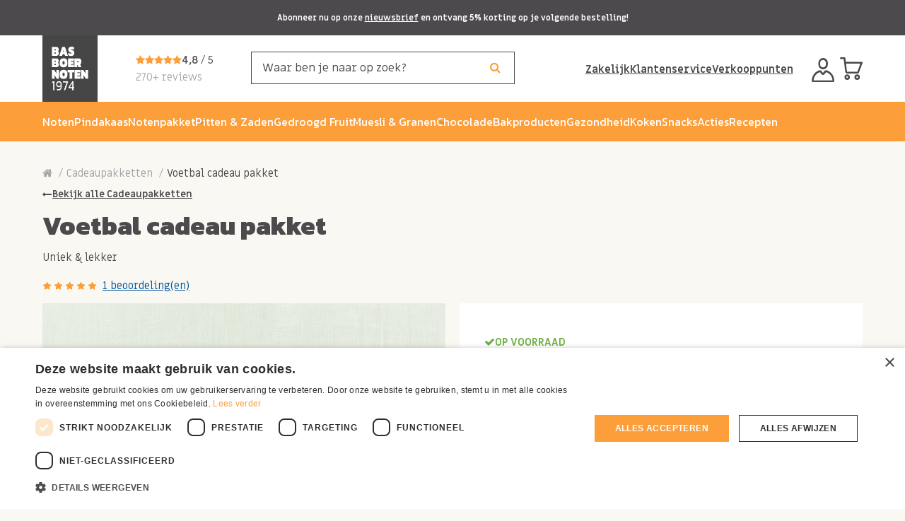

--- FILE ---
content_type: text/html; charset=utf-8
request_url: https://www.basboernoten.nl/cadeaupakketten/wk-voetbal-cadeau-pakket
body_size: 24581
content:
<!DOCTYPE html>
<!--[if IE]><![endif]-->
<!--[if IE 8 ]><html dir="ltr" lang="nl" class="ie8"><![endif]-->
<!--[if IE 9 ]><html dir="ltr" lang="nl" class="ie9"><![endif]-->
<!--[if (gt IE 9)|!(IE)]><!-->
<html dir="ltr" class="ltr" lang="nl">
<!--<![endif]-->
<head>
<meta charset="UTF-8" />
<meta name="viewport" content="width=device-width, initial-scale=1">
<meta http-equiv="X-UA-Compatible" content="IE=edge">

                <meta property="fb:app_id" content=""/>
            
<title>Voetbal cadeau pakket kopen? - Bas Boer Noten</title>

                <!-- begin Cookie Script code -->
                <script type="text/javascript" charset="UTF-8" src="//cdn.cookie-script.com/s/1851491292d697ff43ee8fc7dd005cf3.js"></script>
                <!-- end Cookie Script code -->
            

                <!-- begin Convert Experiences code -->
                <script type="text/javascript" src="https://cdn-4.convertexperiments.com/v1/js/1004236-100411681.js?environment=production" nitro-exclude></script>
                <!-- end Convert Experiences code -->
            
<base href="https://www.basboernoten.nl/" />
 	
			

 
 
			
<meta name="description" content="Voetbal cadeau pakket bestellen? Origineel en leuk, voor alle voetbalfans. Tjokvol lekkere noten, snacks en speciaal bier. Exclusief bij basboernoten" />


<script src="catalog/view/javascript/jquery/jquery-2.1.1.min.js?=1546878083"></script>
<script src="catalog/view/javascript/bootstrap/js/bootstrap.min.js?=1546878083"></script>
<script>
    window.Promise || document.write('<script src="https://cdnjs.cloudflare.com/ajax/libs/es6-promise/4.1.1/es6-promise.auto.min.js"><\/script>');
</script>
<link href="catalog/view/javascript/jquery/magnific/magnific-popup.css?=1546878083" type="text/css" rel="stylesheet" media="screen" />
<link href="catalog/view/javascript/jquery/datetimepicker/bootstrap-datetimepicker.min.css?=1546878083" type="text/css" rel="stylesheet" media="screen" />
<link href="catalog/view/javascript/jquery/swiper/css/swiper.min.css?=1546878083" type="text/css" rel="stylesheet" media="screen" />
<link href="catalog/view/javascript/jquery/swiper/css/opencart.css?=1546878083" type="text/css" rel="stylesheet" media="screen" />
<link href="catalog/view/javascript/owl-carousel/css/owl.carousel.min.css?=1544623903" type="text/css" rel="stylesheet" media="screen" />
<link href="catalog/view/javascript/owl-carousel/css/owl.theme.default.css?=1544623903" type="text/css" rel="stylesheet" media="screen" />
<link href="catalog/view/javascript/pavobuilder/dist/pavobuilder.min.css?=1544623903" type="text/css" rel="stylesheet" media="screen" />
<link href="catalog/view/theme/default/stylesheet/pavobuilder/40b343cd7e6130ec4816d761c12466ac.css?=1762432165" type="text/css" rel="stylesheet" media="screen" />
<link href="catalog/view/theme/default/stylesheet/vendor/isenselabs/isearch/isearch.css?=1561550754" type="text/css" rel="stylesheet" media="screen" />
<link href="catalog/view/theme/pav_boost/stylesheet/customize.css?=1549882399" type="text/css" rel="stylesheet" media="screen" />
<link href="catalog/view/javascript/font-awesome/css/font-awesome.min.css?=1546878083" type="text/css" rel="stylesheet" media="screen" />
<link href="catalog/view/theme/pav_boost/stylesheet/stylesheet.css?=1715754126" type="text/css" rel="stylesheet" media="screen" />
<link href="catalog/view/theme/pav_boost/stylesheet/skins/1529114586.css?=1554042289" type="text/css" rel="stylesheet" media="screen" />
<link href="catalog/view/theme/default/stylesheet/pavobuilder/388828fca46619f60266065079d61fc7.css?=1761200035" type="text/css" rel="stylesheet" media="screen" />
<link href="catalog/view/theme/default/stylesheet/pavobuilder/8781fcdfa2e4552a61c8e82c34abc450.css?=1715782609" type="text/css" rel="stylesheet" media="screen" />
<link href="catalog/view/theme/default/stylesheet/pavobuilder/72067d300fe380322eb62b135aab345b.css?=1761741902" type="text/css" rel="stylesheet" media="screen" />
<link href="catalog/view/theme/default/stylesheet/pavobuilder/71089655ac70f09f016c099c51a45645.css?=1715754466" type="text/css" rel="stylesheet" media="screen" />
<link href="catalog/view/theme/default/stylesheet/pavobuilder/5966c5c879a5f617fe1d7ca0d3c98478.css?=1715754431" type="text/css" rel="stylesheet" media="screen" />
<link href="catalog/view/theme/default/stylesheet/pavobuilder/5bb8ec7c435c0dfdfb0729841b7918e3.css?=1594208557" type="text/css" rel="stylesheet" media="screen" />
<link href="catalog/view/theme/default/stylesheet/pavobuilder/2b2ac3bff32ec6e972727beb6a857ae0.css?=1594208666" type="text/css" rel="stylesheet" media="screen" />
<link href="catalog/view/theme/default/stylesheet/pavobuilder/0608c73a3257bbfe7f9bed8fe6d435d1.css?=1715754513" type="text/css" rel="stylesheet" media="screen" />
<link href="catalog/view/theme/default/stylesheet/pavobuilder/23c2e2bf3b6f3e368e9f9d007143cb40.css?=1753969291" type="text/css" rel="stylesheet" media="screen" />
<link href="catalog/view/theme/default/stylesheet/pavobuilder/c936fb13e6a381ba21e898e4010741bc.css?=1742994673" type="text/css" rel="stylesheet" media="screen" />
<link href="catalog/view/theme/default/stylesheet/pavobuilder/d51ab2aaecb7a277dea0a590a192faa6.css?=1753969419" type="text/css" rel="stylesheet" media="screen" />
<script src="catalog/view/javascript/jquery/magnific/jquery.magnific-popup.min.js?=1546878083"></script>
<script src="catalog/view/javascript/jquery/datetimepicker/moment/moment.min.js?=1546878083"></script>
<script src="catalog/view/javascript/jquery/datetimepicker/moment/moment-with-locales.min.js?=1546878083"></script>
<script src="catalog/view/javascript/jquery/datetimepicker/bootstrap-datetimepicker.min.js?=1546878083"></script>
<script src="catalog/view/javascript/pavobuilder/dist/pavobuilder.min.js?=1544623903"></script>
<script src="catalog/view/javascript/jquery/swiper/js/swiper.jquery.js?=1546878083"></script>
<script src="catalog/view/javascript/owl-carousel/owl.carousel.min.js?=1544623903"></script>
<script src="catalog/view/javascript/jquery/swiper/js/swiper.min.js?=1546878083"></script>
<script src="catalog/view/javascript/vendor/isenselabs/isearch/isearch.js?=1561649335"></script>
<script src="catalog/view/theme/pav_boost/javascript/customize.js?=1549882399"></script>
<script src="catalog/view/javascript/jquery/swiper/js/swiper.js?=1546878083"></script>
<script src="catalog/view/theme/pav_boost/javascript/common.js?=1583757566"></script>
<script src="/catalog/view/theme/pav_boost/javascript/custom.js?=1763017670" type="text/javascript"></script>
<link href="https://www.basboernoten.nl/cadeaupakketten/wk-voetbal-cadeau-pakket" rel="canonical" />
<link href="https://www.basboernoten.nl/image/logo.png?=1540308660" rel="icon" />
<link href="/catalog/view/theme/pav_boost/stylesheet/slick.css?=1507031368" rel="stylesheet" />
<link href="/catalog/view/theme/pav_boost/stylesheet/slick-theme.css?=1507031368" rel="stylesheet" />
<link href="/catalog/view/theme/pav_boost/stylesheet/custom.css?=1767880832" rel="stylesheet" />


<!-- Mailchimp script-->
<script id="mcjs">!function(c,h,i,m,p){m=c.createElement(h),p=c.getElementsByTagName(h)[0],m.async=1,m.src=i,p.parentNode.insertBefore(m,p)}(document,"script","https://chimpstatic.com/mcjs-connected/js/users/d8d233ba35ad8e57b95978bf7/07475df487f181b999bc816f9.js");</script>



				<!-- HUNTBEE KLAVIYO WEB TRACKING -->
				 
					<script async type="text/javascript" src="https://static.klaviyo.com/onsite/js/klaviyo.js?company_id=QZWrDe"></script>
					
					<script type="text/javascript">!function(){if(!window.klaviyo){window._klOnsite=window._klOnsite||[];try{window.klaviyo=new Proxy({},{get:function(n,i){return"push"===i?function(){var n;(n=window._klOnsite).push.apply(n,arguments)}:function(){for(var n=arguments.length,o=new Array(n),w=0;w<n;w++)o[w]=arguments[w];var t="function"==typeof o[o.length-1]?o.pop():void 0,e=new Promise((function(n){window._klOnsite.push([i].concat(o,[function(i){t&&t(i),n(i)}]))}));return e}}})}catch(n){window.klaviyo=window.klaviyo||[],window.klaviyo.push=function(){var n;(n=window._klOnsite).push.apply(n,arguments)}}}}();</script>
					
					<script type="text/javascript">
                      
                       
                    </script>
                    
								

			<link rel="stylesheet" href="catalog/view/javascript/jquery.cluetip.css?=1548865251" type="text/css" />
			<script src="catalog/view/javascript/jquery.cluetip.js?=1548865251" type="text/javascript"></script>
			
			<script type="text/javascript">
				$(document).ready(function() {
				$('a.title').cluetip({splitTitle: '|'});
				  $('ol.rounded a:eq(0)').cluetip({splitTitle: '|', dropShadow: false, cluetipClass: 'rounded', showtitle: false});
				  $('ol.rounded a:eq(1)').cluetip({cluetipClass: 'rounded', dropShadow: false, showtitle: false, positionBy: 'mouse'});
				  $('ol.rounded a:eq(2)').cluetip({cluetipClass: 'rounded', dropShadow: false, showtitle: false, positionBy: 'bottomTop', topOffset: 70});
				  $('ol.rounded a:eq(3)').cluetip({cluetipClass: 'rounded', dropShadow: false, sticky: true, ajaxCache: false, arrows: true});
				  $('ol.rounded a:eq(4)').cluetip({cluetipClass: 'rounded', dropShadow: false});  
				});
			</script>
			

				 
				
				 				
			
<script src="catalog/view/javascript/ee_tracking.min.js?eetv=2.2.1.1&=1579252044" type="text/javascript"></script>
</head>
<body class= "page-product-product has-header-sticky ">

                <script type="application/ld+json">
{
    "@context": "http:\/\/schema.org",
    "@type": "Organization",
    "url": "https:\/\/www.basboernoten.nl\/",
    "name": "Bas Boer Noten",
    "address": {
        "@type": "PostalAddress",
        "addressCountry": "NL",
        "telephone": "0180 - 820 180",
        "email": "info@basboernoten.nl",
        "streetAddress": "Escudostraat 6 G",
        "postalCode": "2988 CS",
        "addressLocality": "Ridderkerk"
    },
    "sameAs": [
        "https:\/\/www.facebook.com\/basboernoten.nl\/"
    ]
}
</script>
<script type="application/ld+json">
{
    "@context": "http:\/\/schema.org",
    "@type": "Product",
    "name": "Voetbal cadeau pakket",
    "description": "Voetbal cadeau pakket bestellen? Origineel en leuk, voor alle voetbalfans. Tjokvol lekkere noten, snacks en speciaal bier. Exclusief bij basboernoten",
    "offers": {
        "@type": "Offer",
        "priceCurrency": "EUR",
        "price": 19.949999999999999,
        "availability": "http:\/\/schema.org\/InStock",
        "url": "https:\/\/www.basboernoten.nl\/wk-voetbal-cadeau-pakket"
    },
    "image": "https:\/\/www.basboernoten.nl\/image\/cache\/catalog\/Cadeau-tassen\/voetbal-cadeau-pakket-basboernoten-1100x1100.jpg",
    "aggregateRating": {
        "@type": "AggregateRating",
        "ratingValue": 5,
        "reviewCount": 1,
        "bestRating": 5,
        "worstRating": 1
    },
    "review": [
        {
            "@type": "Review",
            "author": "Vaste klant",
            "datePublished": "2024-06-16",
            "reviewBody": "Kers op de taart klinkt beter dan kerst op de taart.",
            "reviewRating": {
                "@type": "Rating",
                "ratingValue": 5,
                "bestRating": 5,
                "worstRating": 1
            }
        }
    ]
}
</script>
            
                				                <noscript><iframe src="https://www.googletagmanager.com/ns.html?id=GTM-MRK755Q" height="0" width="0" style="display:none;visibility:hidden"></iframe></noscript>
				                   <div id="page" class="hfeed site">
<div class="row-offcanvas row-offcanvas-left">
<div id="pavo-sidebar-offcanvas" class="sidebar-offcanvas hidden-lg">
  <div class="offcanvas-inner panel-offcanvas">
    <div class="offcanvas-heading clearfix">
      <span class="title">Menu</span>
      <button data-toggle="menu-offcanvas" class="btn btn-danger btn-xs pull-right" type="button">Sluiten <span class="fa fa-times"></span></button>
    </div>
    <div class="offcanvas-body">
      <div class="inner">
          <div class="offcanvas-center">
                            <nav class="mainmenu">
 	<div class="navbar navbar-expand-lg navbar-light bg-light">
		<div class="navbar-header hidden">
		  <button type="button" class="navbar-toggle collapsed" data-toggle="collapse" data-target="#bs-megamenu">
		  	<i class="fa fa-bars"></i>
		  </button>
		</div>
		<div class="collapse navbar-collapse">
			<ul class="nav navbar-nav megamenu"><li class="parent dropdown  aligned-fullwidth" ><a class="dropdown-toggle" href="https://www.basboernoten.nl/noten/"><span class="menu-title">Noten</span><b class="caret"></b></a><div class="dropdown-menu"  style="width:12px"><div class="dropdown-menu-inner content-blockbuilder"><div class="pa-row-container hidden-md hidden-lg" data-uniqid="kcdajhje" data-animate="none">
	<div class="container">
		<div class="pa-row-inner">
						<div class="row">
				<div class="pa-column-container col-lg-12 col-md-12 col-sm-12 col-xs-12 " data-uniqid="kcdajhjg" data-animate="none">
	<div class="pa-column-inner">
		<div class="pa-element-container pa_text_element_wrapper" data-uniqid="kcdajvsk">
	<div class="pa-element-inner pa_text_element">
		<div class="pavo-widget-text pa-element pa_text pa_text_element pa_text ">
			<div style=""><ul><li><a href="/noten/">Alle noten</a></li></ul></div>
	</div>
	</div>
</div>
	</div>
</div>
			</div>
		</div>
	</div>
</div><div class="pa-row-container" data-uniqid="jpnvze4c" data-animate="none">
	<div class="container">
		<div class="pa-row-inner">
						<div class="row">
				<div class="pa-column-container col-lg-2 col-md-3 col-sm-12 col-xs-12 " data-uniqid="jpnvze4e" data-animate="none">
	<div class="pa-column-inner">
		<div class="pa-element-container pa_text_element_wrapper" data-uniqid="jpsbh26q">
	<div class="pa-element-inner pa_text_element">
		<div class="pavo-widget-text pa-element pa_text pa_text_element pa_text ">
			<div style=""><div class="title"><a href="/noten">Notensoorten</a></div></div>
	</div>
	</div>
</div><div class="pa-element-container pa_text_element_wrapper" data-uniqid="jpsbh26t">
	<div class="pa-element-inner pa_text_element">
		<div class="pavo-widget-text pa-element pa_text pa_text_element pa_text ">
			<div style=""><ul><li><a href="/noten/amandelen/">Amandelen</a></li><li><a href="/noten/cashewnoten/">Cashewnoten</a></li><li><a href="/noten/hazelnoten/">Hazelnoten</a></li><li><a href="/noten/macadamia-noten/">Macadamia noten</a></li><li><a href="/noten/paranoten/">Paranoten</a></li></ul></div>
	</div>
	</div>
</div>
	</div>
</div><div class="pa-column-container col-lg-2 col-md-3 col-sm-12 col-xs-12 " data-uniqid="jpnvzkex" data-animate="none">
	<div class="pa-column-inner">
		<div class="pa-element-container pa_spacing_element_wrapper" data-uniqid="jpsbjdi5">
	<div class="pa-element-inner pa_spacing_element">
		<div class="pav-spacing" style="height:30px; clear: both; width:100%"></div>
	</div>
</div><div class="pa-element-container pa_text_element_wrapper" data-uniqid="jpsbj6o9">
	<div class="pa-element-inner pa_text_element">
		<div class="pavo-widget-text pa-element pa_text pa_text_element pa_text ">
			<div style=""><ul><li><a href="/noten/pecannoten/">Pecannoten</a></li><li><a href="/noten/pindas/">Pinda's</a></li><li><a href="/noten/pistachenoten/">Pistachenoten</a></li><li><a href="/noten/walnoten/">Walnoten</a></li></ul></div>
	</div>
	</div>
</div>
	</div>
</div><div class="pa-column-container col-lg-2 col-md-3 col-sm-12 col-xs-12 " data-uniqid="jpnvzkez" data-animate="none">
	<div class="pa-column-inner">
		<div class="pa-element-container pa_text_element_wrapper" data-uniqid="jpnw4i70">
	<div class="pa-element-inner pa_text_element">
		<div class="pavo-widget-text pa-element pa_text pa_text_element pa_text ">
			<div style=""><div class="title">Type noten</div></div>
	</div>
	</div>
</div><div class="pa-element-container pa_text_element_wrapper" data-uniqid="jpnw528w">
	<div class="pa-element-inner pa_text_element">
		<div class="pavo-widget-text pa-element pa_text pa_text_element pa_text ">
			<div style=""><ul>
<li><a href="/noten/ongebrande-noten/">Ongebrande noten</a></li>
<li><a href="/noten/gebrande-noten/">Gebrande noten</a></li>
<li><a href="/noten/biologische-noten/">Biologische noten</a></li>
<li><a href="/noten/notenmixen/">Notenmixen</a></li>
<li><a href="/noten/noten-stukjes/">Noten stukjes</a></li>
<li><a href="/noten/geroosterde-noten/">Geroosterde noten</a></li>
</ul>
</div>
	</div>
	</div>
</div>
	</div>
</div><div class="pa-column-container col-lg-2 col-md-3 col-sm-12 col-xs-12 " data-uniqid="jpnvzkf1" data-animate="none">
	<div class="pa-column-inner">
		<div class="pa-element-container pa_text_element_wrapper" data-uniqid="jpnw5ffw">
	<div class="pa-element-inner pa_text_element">
		<div class="pavo-widget-text pa-element pa_text pa_text_element pa_text ">
			<div style=""><div class="title">Notenpakketten</div></div>
	</div>
	</div>
</div><div class="pa-element-container pa_text_element_wrapper" data-uniqid="jpnw5rjj">
	<div class="pa-element-inner pa_text_element">
		<div class="pavo-widget-text pa-element pa_text pa_text_element pa_text ">
			<div style=""><ul><li><a href="/noten/notenpakket/">Notenpakketten</a></li></ul></div>
	</div>
	</div>
</div><div class="pa-element-container pa_text_element_wrapper" data-uniqid="lhhock44">
	<div class="pa-element-inner pa_text_element">
		<div class="pavo-widget-text pa-element pa_text pa_text_element pa_text ">
			<div style=""><br></div>
	</div>
	</div>
</div><div class="pa-element-container pa_text_element_wrapper" data-uniqid="lhhoe8i8">
	<div class="pa-element-inner pa_text_element">
		<div class="pavo-widget-text pa-element pa_text pa_text_element pa_text ">
			<div style=""><div class="title">Noten aanbieding</div></div>
	</div>
	</div>
</div><div class="pa-element-container pa_text_element_wrapper" data-uniqid="lhhocuew">
	<div class="pa-element-inner pa_text_element">
		<div class="pavo-widget-text pa-element pa_text pa_text_element pa_text ">
			<div style=""><ul><li><a href="/noten/combi-noten-aanbieding/">Combi deals noten gebrand</a></li></ul></div>
	</div>
	</div>
</div>
	</div>
</div><div class="pa-column-container col-lg-2 col-md-2 col-sm-12 col-xs-12 " data-uniqid="jpsbhzfw" data-animate="none">
	<div class="pa-column-inner hidden-md">
		<div class="pa-element-container pa_text_element_wrapper" data-uniqid="jrqf0c57">
	<div class="pa-element-inner pa_text_element">
		<div class="pavo-widget-text pa-element pa_text pa_text_element pa_text ">
			<div style=""><img src="https://www.basboernoten.nl/image/catalog/categorieen/noten-menu.png" style="width: 290px;"></div>
	</div>
	</div>
</div>
	</div>
</div>
			</div>
		</div>
	</div>
</div></div></div></li><li class="parent dropdown  aligned-fullwidth" ><a class="dropdown-toggle" href="https://www.basboernoten.nl/pindakaas/"><span class="menu-title">Pindakaas</span><b class="caret"></b></a><div class="dropdown-menu"  style="width:12px"><div class="dropdown-menu-inner content-blockbuilder"><div class="pa-row-container hidden-md hidden-lg" data-uniqid="lw7we0ru" data-animate="none">
	<div class="container">
		<div class="pa-row-inner">
						<div class="row">
				<div class="pa-column-container col-lg-12 col-md-12 col-sm-12 col-xs-12 " data-uniqid="lw7we0s0" data-animate="none">
	<div class="pa-column-inner">
		<div class="pa-element-container pa_text_element_wrapper" data-uniqid="lw7we0rz">
	<div class="pa-element-inner pa_text_element">
		<div class="pavo-widget-text pa-element pa_text pa_text_element pa_text ">
			<div style=""><ul><li><a href="/pindakaas/">Alle pindakaas</a></li></ul></div>
	</div>
	</div>
</div>
	</div>
</div>
			</div>
		</div>
	</div>
</div><div class="pa-row-container" data-uniqid="lw7weu7k" data-animate="none">
	<div class="container">
		<div class="pa-row-inner">
						<div class="row">
				<div class="pa-column-container col-lg-3 col-md-3 col-sm-12 col-xs-12 " data-uniqid="lw7weu7t" data-animate="none">
	<div class="pa-column-inner">
		<div class="pa-element-container pa_text_element_wrapper" data-uniqid="lw7weu7p">
	<div class="pa-element-inner pa_text_element">
		<div class="pavo-widget-text pa-element pa_text pa_text_element pa_text ">
			<div style=""><div class="title"><a href="/pindakaas/">Pindakaas</a></div></div>
	</div>
	</div>
</div><div class="pa-element-container pa_text_element_wrapper" data-uniqid="lw7weu7s">
	<div class="pa-element-inner pa_text_element">
		<div class="pavo-widget-text pa-element pa_text pa_text_element pa_text ">
			<div style=""><ul>
   <li>
      <a href="/pindakaas/">Pindakaas puur</a>
   </li>
   <li>
      <a href="/pindakaas/pindakaas-grootverpakkingen/">Pindakaas grootverpakkingen</a>
   </li>
</ul></div>
	</div>
	</div>
</div>
	</div>
</div><div class="pa-column-container col-lg-3 col-md-3 col-sm-12 col-xs-12 " data-uniqid="lw7weu82" data-animate="none">
	<div class="pa-column-inner">
		<div class="pa-element-container pa_text_element_wrapper" data-uniqid="lw7weu7y">
	<div class="pa-element-inner pa_text_element">
		<div class="pavo-widget-text pa-element pa_text pa_text_element pa_text ">
			<div style=""><div class="title"><a href="/pindakaas/notenpasta/">Notenpasta</a></div></div>
	</div>
	</div>
</div><div class="pa-element-container pa_text_element_wrapper" data-uniqid="lw7weu81">
	<div class="pa-element-inner pa_text_element">
		<div class="pavo-widget-text pa-element pa_text pa_text_element pa_text ">
			<div style=""><ul>
   <li>
      <a href="/pindakaas/notenpasta/">Notenpasta's</a>
   </li>
   <li>
      <a href="/pindakaas/notenpasta-grootverpakkingen/">Notenpasta grootverpakkingen</a>
   </li>
</ul></div>
	</div>
	</div>
</div>
	</div>
</div><div class="pa-column-container col-lg-4 col-md-5 col-sm-12 col-xs-12 " data-uniqid="lw7weu8b" data-animate="none">
	<div class="pa-column-inner">
		<div class="pa-element-container pa_text_element_wrapper" data-uniqid="lw7weu87">
	<div class="pa-element-inner pa_text_element">
		<div class="pavo-widget-text pa-element pa_text pa_text_element pa_text ">
			<div style=""><div class="title">Toppertjes</div>
</div>
	</div>
	</div>
</div><div class="pa-element-container pa_text_element_wrapper" data-uniqid="lw7weu8a">
	<div class="pa-element-inner pa_text_element">
		<div class="pavo-widget-text pa-element pa_text pa_text_element pa_text ">
			<div style=""><ul>
   <li>
      <a href="/pindakaas-puur">Pindakaas puur</a>
   </li>
   <li>
      <a href="/amandelpasta">Amandelpasta</a>
   </li>
   <li>
      <a href="/gemengde-notenpasta">Notenpasta gemengd</a>
   </li>
</ul></div>
	</div>
	</div>
</div>
	</div>
</div><div class="pa-column-container col-lg-2 col-md-2 col-sm-12 col-xs-12 " data-uniqid="lw7weu8h" data-animate="none">
	<div class="pa-column-inner hidden-md">
		<div class="pa-element-container pa_text_element_wrapper" data-uniqid="lw7weu8g">
	<div class="pa-element-inner pa_text_element">
		<div class="pavo-widget-text pa-element pa_text pa_text_element pa_text ">
			<div style=""><p><img src="https://www.basboernoten.nl/image/catalog/categorieen/categorie-pindakaas.png" style="width: 290px;"><br></p></div>
	</div>
	</div>
</div>
	</div>
</div>
			</div>
		</div>
	</div>
</div></div></div></li><li class="parent dropdown  aligned-fullwidth" ><a class="dropdown-toggle" href="https://www.basboernoten.nl/notenpakket/"><span class="menu-title">Notenpakket</span><b class="caret"></b></a><div class="dropdown-menu"  style="width:12px"><div class="dropdown-menu-inner content-blockbuilder"><div class="pa-row-container hidden-md hidden-lg" data-uniqid="kq9ig5pz" data-animate="none">
	<div class="container">
		<div class="pa-row-inner">
						<div class="row">
				<div class="pa-column-container col-lg-12 col-md-12 col-sm-12 col-xs-12 " data-uniqid="kq9ig5q1" data-animate="none">
	<div class="pa-column-inner">
		<div class="pa-element-container pa_text_element_wrapper" data-uniqid="kq9ih01u">
	<div class="pa-element-inner pa_text_element">
		<div class="pavo-widget-text pa-element pa_text pa_text_element pa_text ">
			<div style=""><ul><li><a href="/notenpakket/">Alle notenpakketten</a></li></ul></div>
	</div>
	</div>
</div>
	</div>
</div>
			</div>
		</div>
	</div>
</div><div class="pa-row-container" data-uniqid="kq9ihqez" data-animate="none">
	<div class="container">
		<div class="pa-row-inner">
						<div class="row">
				<div class="pa-column-container col-lg-3 col-md-5 col-sm-12 col-xs-12 " data-uniqid="kq9ihqf1" data-animate="none">
	<div class="pa-column-inner">
		<div class="pa-element-container pa_text_element_wrapper" data-uniqid="kq9iixed">
	<div class="pa-element-inner pa_text_element">
		<div class="pavo-widget-text pa-element pa_text pa_text_element pa_text ">
			<div style=""><div class="title"><a href="/notenpakket/cadeaupakket/">Cadeau's voor elk moment</a></div></div>
	</div>
	</div>
</div><div class="pa-element-container pa_text_element_wrapper" data-uniqid="kq9ijx2h">
	<div class="pa-element-inner pa_text_element">
		<div class="pavo-widget-text pa-element pa_text pa_text_element pa_text ">
			<div style=""><ul>
<li><a href="/notenpakket/borrelpakket/">Borrelpakketten</a></li>
<li><a href="/notenpakket/cadeaupakket/">Cadeaupakketten</a></li>  
<li><a href="/notenpakket/jij-bent-goud-waard-cadeaus/">Jij bent Goud waard cadeau's</a></li>
<li><a href="/notenpakket/nieuwjaarspakket-en-champagne-pakketten/">Champagne cadeaupakketten</a></li>
<li><a href="/notenpakket/verjaardag-cadeaus-felicitatie/">Felicitatie cadeaupakketten</a></li>
</ul></div>
	</div>
	</div>
</div>
	</div>
</div><div class="pa-column-container col-lg-3 col-md-4 col-sm-12 col-xs-12 " data-uniqid="kq9iiha7" data-animate="none">
	<div class="pa-column-inner">
		<div class="pa-element-container pa_text_element_wrapper" data-uniqid="kqgfojp6">
	<div class="pa-element-inner pa_text_element">
		<div class="pavo-widget-text pa-element pa_text pa_text_element pa_text ">
			<div style=""><div class="title"><a href="/notenpakket/gelegenheid/">Gelegenheden</a></div></div>
	</div>
	</div>
</div><div class="pa-element-container pa_text_element_wrapper" data-uniqid="lw7x3aaa">
	<div class="pa-element-inner pa_text_element">
		<div class="pavo-widget-text pa-element pa_text pa_text_element pa_text ">
			<div style=""><ul>
<li><a href="/notenpakket/sinterklaas-cadeautjes/">Sinterklaas</a></li>
<li><a href="/notenpakket/kerst-pakketten/">Kerstpakketten</a></li>
<li><a href="/notenpakket/Secretaressedag-cadeau-geschenk-pakketten/">
Secretaressedag</a></li>
<li><a href="/notenpakket/pasen-cadeaus/">Pasen</a></li>
<li><a href="/notenpakket/moederdag-vaderdag-cadeaus/">Moederdag & Vaderdag</a></li>


</ul></div>
	</div>
	</div>
</div>
	</div>
</div><div class="pa-column-container col-lg-3 col-md-3 col-sm-12 col-xs-12 " data-uniqid="kq9iihaa" data-animate="none">
	<div class="pa-column-inner">
		<div class="pa-element-container pa_text_element_wrapper" data-uniqid="lw7x2ur2">
	<div class="pa-element-inner pa_text_element">
		<div class="pavo-widget-text pa-element pa_text pa_text_element pa_text ">
			<div style=""><div class="title"><a href="/notenpakket/">Toppertjes</a></div></div>
	</div>
	</div>
</div><div class="pa-element-container pa_text_element_wrapper" data-uniqid="kqgfoms2">
	<div class="pa-element-inner pa_text_element">
		<div class="pavo-widget-text pa-element pa_text pa_text_element pa_text ">
			<div style=""><ul>
    <li>
        <a href="/notenpakket/borrel-box-noten-vers-gebrand">Borrelbox vers gebrand</a>
    </li>
    <li>
        <a href="/notenpakket/cadeau-noten-pakket">Cadeau notenpakket klein</a>
    </li>
    <li>
        <a href="/notenpakket/luxe-cadeau-pakket-noten-kaas-port">Cadeau luxe noten & kaas</a>
    </li>
    <li>
        <a href="https://www.basboernoten.nl/goud-waard-pakket">Goud waard pakket</a>
    </li>
    


    <li>
        <a href="/gezond-cadeau-tjokvol-lekkers">Gezond & tjokvol lekkers box</a>
    </li>
</ul></div>
	</div>
	</div>
</div>
	</div>
</div><div class="pa-column-container col-lg-3 col-md-3 col-sm-12 col-xs-12 " data-uniqid="kq9iihac" data-animate="none">
	<div class="pa-column-inner hidden-md">
		<div class="pa-element-container pa_text_element_wrapper" data-uniqid="kqgie2fu">
	<div class="pa-element-inner pa_text_element">
		<div class="pavo-widget-text pa-element pa_text pa_text_element pa_text ">
			<div style=""><p><img src="https://www.basboernoten.nl/image/catalog/development/notenpakket-submenu.jpg"></p></div>
	</div>
	</div>
</div>
	</div>
</div>
			</div>
		</div>
	</div>
</div></div></div></li><li class="parent dropdown  aligned-fullwidth" ><a class="dropdown-toggle" href="https://www.basboernoten.nl/pitten-zaden/"><span class="menu-title">Pitten &amp; zaden</span><b class="caret"></b></a><div class="dropdown-menu"  style="width:12px"><div class="dropdown-menu-inner content-blockbuilder"><div class="pa-row-container hidden-md hidden-lg" data-uniqid="kcda7s30" data-animate="none">
	<div class="container">
		<div class="pa-row-inner">
						<div class="row">
				<div class="pa-column-container col-lg-12 col-md-12 col-sm-12 col-xs-12 " data-uniqid="kcda7s32" data-animate="none">
	<div class="pa-column-inner">
		<div class="pa-element-container pa_text_element_wrapper" data-uniqid="kcda7uuq">
	<div class="pa-element-inner pa_text_element">
		<div class="pavo-widget-text pa-element pa_text pa_text_element pa_text ">
			<div style=""><ul>
   <li>
      <a href="/pitten-zaden/">Alle pitten & zaden</a>
   </li>
</ul></div>
	</div>
	</div>
</div>
	</div>
</div>
			</div>
		</div>
	</div>
</div><div class="pa-row-container" data-uniqid="jrud5yyx" data-animate="none">
	<div class="container">
		<div class="pa-row-inner">
						<div class="row">
				<div class="pa-column-container col-lg-2 col-md-3 col-sm-12 col-xs-12 " data-uniqid="jrud5yyz" data-animate="none">
	<div class="pa-column-inner">
		<div class="pa-element-container pa_text_element_wrapper" data-uniqid="jrud6hjz">
	<div class="pa-element-inner pa_text_element">
		<div class="pavo-widget-text pa-element pa_text pa_text_element pa_text ">
			<div style=""><div class="title"><a href="/pitten-zaden/">Pitten</a></div></div>
	</div>
	</div>
</div><div class="pa-element-container pa_text_element_wrapper" data-uniqid="jrudaaa8">
	<div class="pa-element-inner pa_text_element">
		<div class="pavo-widget-text pa-element pa_text pa_text_element pa_text ">
			<div style=""><ul>
   <li>
      <a href="/pitten-zaden/pompoenpitten/">Pompoenpitten</a>
   </li>
   <li>
      <a href="/pitten-zaden/zonnebloempitten/">Zonnebloempitten</a>
   </li>
   <li>
      <a href="/pitten-zaden/pijnboompitten/">Pijnboompitten</a>
   </li>
</ul></div>
	</div>
	</div>
</div>
	</div>
</div><div class="pa-column-container col-lg-2 col-md-3 col-sm-12 col-xs-12 " data-uniqid="jrud6btw" data-animate="none">
	<div class="pa-column-inner">
		<div class="pa-element-container pa_text_element_wrapper" data-uniqid="jrudaibo">
	<div class="pa-element-inner pa_text_element">
		<div class="pavo-widget-text pa-element pa_text pa_text_element pa_text ">
			<div style=""><div class="title"><a href="/pitten-zaden/">Zaden</a></div></div>
	</div>
	</div>
</div><div class="pa-element-container pa_text_element_wrapper" data-uniqid="jrudco2e">
	<div class="pa-element-inner pa_text_element">
		<div class="pavo-widget-text pa-element pa_text pa_text_element pa_text ">
			<div style=""><ul>
   <li>
      <a href="/pitten-zaden/lijnzaad/">Lijnzaad</a>
   </li>
   <li>
      <a href="/pitten-zaden/maanzaad/">Maanzaad</a>
   </li>
   <li>
      <a href="/pitten-zaden/chiazaad/">Chiazaad</a>
   </li>
   <li>
      <a href="/pitten-zaden/sesamzaad/">Sesamzaad</a>
   </li>
   <li>
      <a href="/pitten-zaden/biologische-zaden/">Biologische zaden</a>
   </li>
</ul></div>
	</div>
	</div>
</div>
	</div>
</div><div class="pa-column-container col-lg-4 col-md-5 col-sm-12 col-xs-12 " data-uniqid="jrud6bty" data-animate="none">
	<div class="pa-column-inner">
		<div class="pa-element-container pa_text_element_wrapper" data-uniqid="jrudisg8">
	<div class="pa-element-inner pa_text_element">
		<div class="pavo-widget-text pa-element pa_text pa_text_element pa_text ">
			<div style=""><div class="title"><a href="/pitten-zaden/">Toppertjes</a></div>
</div>
	</div>
	</div>
</div><div class="pa-element-container pa_text_element_wrapper" data-uniqid="jrudf4it">
	<div class="pa-element-inner pa_text_element">
		<div class="pavo-widget-text pa-element pa_text pa_text_element pa_text ">
			<div style=""><ul>
   <li>
      <a href="/pitten-zaden/chiazaad-raw">Chiazaad raw</a>
   </li>
   <li>
      <a href="/pitten-zaden/gepelde-zonnebloempitten">Zonnebloempitten gepeld</a>
   </li>
   <li>
      <a href="/pitten-zaden/gebroken-lijnzaad">Lijnzaad gebroken</a>
   </li>
   <li>
      <a href="/pitten-zaden/pompoenpitten-raw">Pompoenpitten raw</a>
   </li>
</ul></div>
	</div>
	</div>
</div>
	</div>
</div><div class="pa-column-container col-lg-2 col-md-2 col-sm-12 col-xs-12 " data-uniqid="jrud6bu2" data-animate="none">
	<div class="pa-column-inner hidden-md">
		<div class="pa-element-container pa_text_element_wrapper" data-uniqid="jrudnn79">
	<div class="pa-element-inner pa_text_element">
		<div class="pavo-widget-text pa-element pa_text pa_text_element pa_text ">
			<div style=""><p><img src="https://www.basboernoten.nl/image/catalog/category/pitten-zaden.jpg" style="width: 290px;"><br></p></div>
	</div>
	</div>
</div>
	</div>
</div>
			</div>
		</div>
	</div>
</div></div></div></li><li class="parent dropdown  aligned-fullwidth" ><a class="dropdown-toggle" href="https://www.basboernoten.nl/gedroogd-fruit/"><span class="menu-title">Gedroogd fruit</span><b class="caret"></b></a><div class="dropdown-menu"  style="width:12px"><div class="dropdown-menu-inner content-blockbuilder"><div class="pa-row-container hidden-md hidden-lg" data-uniqid="kcdam8m3" data-animate="none">
	<div class="container">
		<div class="pa-row-inner">
						<div class="row">
				<div class="pa-column-container col-lg-12 col-md-12 col-sm-12 col-xs-12 " data-uniqid="kcdam8m5" data-animate="none">
	<div class="pa-column-inner">
		<div class="pa-element-container pa_text_element_wrapper" data-uniqid="kcdamjbf">
	<div class="pa-element-inner pa_text_element">
		<div class="pavo-widget-text pa-element pa_text pa_text_element pa_text ">
			<div style=""><ul class="col-2">
   <li>
      <a href="/gedroogd-fruit/">Alle gedroogd fruit</a>
   </li>
</ul></div>
	</div>
	</div>
</div>
	</div>
</div>
			</div>
		</div>
	</div>
</div><div class="pa-row-container" data-uniqid="jrufquyz" data-animate="none">
	<div class="container">
		<div class="pa-row-inner">
						<div class="row">
				<div class="pa-column-container col-lg-3 col-md-4 col-sm-6 col-xs-12 " data-uniqid="jrufquz1" data-animate="none">
	<div class="pa-column-inner">
		<div class="pa-element-container pa_text_element_wrapper" data-uniqid="jrufrh19">
	<div class="pa-element-inner pa_text_element">
		<div class="pavo-widget-text pa-element pa_text pa_text_element pa_text ">
			<div style=""><div class="title"><a href="/gedroogd-fruit/">Soorten gedroogd fruit</a></div></div>
	</div>
	</div>
</div><div class="pa-element-container pa_text_element_wrapper" data-uniqid="jrufsc4z">
	<div class="pa-element-inner pa_text_element">
		<div class="pavo-widget-text pa-element pa_text pa_text_element pa_text ">
			<div style=""><ul class="col-2">
   <li>
      <a href="/gedroogd-fruit/dadels/">Dadels</a>
   </li>
   <li>
      <a href="/gedroogd-fruit/bessen/">Bessen</a>
   </li>
   <li>
      <a href="/gedroogd-fruit/abrikozen/">Abrikozen</a>
   </li>
   <li>
      <a href="/gedroogd-fruit/mango/">Mango</a>
   </li>
   <li>
      <a href="/gedroogd-fruit/rozijnen/">Rozijnen</a>
   </li>
   <li>
      <a href="/gedroogd-fruit/cranberries/">Cranberries</a>
   </li>
   <li>
      <a href="/gedroogd-fruit/kokos/">Kokos</a>
   </li>
   <li>
      <a href="/gedroogd-fruit/vijgen/">Vijgen</a>
   </li>
</ul></div>
	</div>
	</div>
</div>
	</div>
</div><div class="pa-column-container col-lg-3 col-md-4 col-sm-6 col-xs-12 " data-uniqid="jrufr6hc" data-animate="none">
	<div class="pa-column-inner">
		<div class="pa-element-container pa_text_element_wrapper" data-uniqid="jrufvjfz">
	<div class="pa-element-inner pa_text_element">
		<div class="pavo-widget-text pa-element pa_text pa_text_element pa_text ">
			<div style=""><div class="title"><a href="/gedroogd-fruit/">Type gedroogd fruit</a></div>
</div>
	</div>
	</div>
</div><div class="pa-element-container pa_text_element_wrapper" data-uniqid="jrufw1lq">
	<div class="pa-element-inner pa_text_element">
		<div class="pavo-widget-text pa-element pa_text pa_text_element pa_text ">
			<div style=""><ul>
   <li>
      <a href="/gedroogd-fruit/puur-gedroogd-fruit/">Puur gedroogd fruit</a>
   </li>
   <li>
      <a href="/gedroogd-fruit/biologisch-gedroogd-fruit/">Biologisch gedroogd fruit</a>
   </li>
   <li>
      <a href="/gedroogd-fruit/zuidvruchten/">Zuidvruchten</a>
   </li>
<li><a href="
/gedroogd-fruit/gevriesdroogd-fruit/">Gevriesdroogd fruit</a></li>
</ul>
</div>
	</div>
	</div>
</div>
	</div>
</div><div class="pa-column-container col-lg-3 col-md-4 col-sm-6 col-xs-12 " data-uniqid="jrufr6he" data-animate="none">
	<div class="pa-column-inner">
		<div class="pa-element-container pa_text_element_wrapper" data-uniqid="jrufxzjw">
	<div class="pa-element-inner pa_text_element">
		<div class="pavo-widget-text pa-element pa_text pa_text_element pa_text ">
			<div style=""><div class="title"><a href="/gedroogd-fruit/">Toppertjes</a></div>
</div>
	</div>
	</div>
</div><div class="pa-element-container pa_text_element_wrapper" data-uniqid="jrufyge5">
	<div class="pa-element-inner pa_text_element">
		<div class="pavo-widget-text pa-element pa_text pa_text_element pa_text ">
			<div style=""><ul>
   <li>
      <a href="/gedroogd-fruit/dadels-medjoul">Medjoul dadels</a>
   </li>
   <li>
      <a href="/gedroogd-fruit/abrikozen-ongezwaveld">Ongezwavelde abrikozen</a>
   </li>
   <li>
      <a href="/gedroogd-fruit/mango/mango-biologisch">Mango puur</a>
   </li>
   <li>
      <a href="/gedroogd-fruit/cranberries-suikerarm">Cranberries suikerarm</a>
   </li>
</ul></div>
	</div>
	</div>
</div>
	</div>
</div><div class="pa-column-container col-lg-3 col-md-3 col-sm-6 col-xs-12 " data-uniqid="jrufr8dj" data-animate="none">
	<div class="pa-column-inner hidden-md">
		<div class="pa-element-container pa_text_element_wrapper" data-uniqid="jrug62u9">
	<div class="pa-element-inner pa_text_element">
		<div class="pavo-widget-text pa-element pa_text pa_text_element pa_text ">
			<div style=""><p><img src="https://www.basboernoten.nl/image/catalog/category/fuitmix.jpg" style="width: 290px;"></p></div>
	</div>
	</div>
</div>
	</div>
</div>
			</div>
		</div>
	</div>
</div></div></div></li><li class="parent dropdown  aligned-fullwidth" ><a class="dropdown-toggle" href="https://www.basboernoten.nl/muesli-granen/"><span class="menu-title">Muesli &amp; granen</span><b class="caret"></b></a><div class="dropdown-menu"  style="width:12px"><div class="dropdown-menu-inner content-blockbuilder"><div class="pa-row-container hidden-md hidden-lg" data-uniqid="kcdakvg2" data-animate="none">
	<div class="container">
		<div class="pa-row-inner">
						<div class="row">
				<div class="pa-column-container col-lg-12 col-md-12 col-sm-12 col-xs-12 " data-uniqid="kcdakvg4" data-animate="none">
	<div class="pa-column-inner">
		<div class="pa-element-container pa_text_element_wrapper" data-uniqid="kcdalem3">
	<div class="pa-element-inner pa_text_element">
		<div class="pavo-widget-text pa-element pa_text pa_text_element pa_text ">
			<div style=""><ul>
   <li>
      <a href="/muesli-granen/">Alle muesli & granen</a>
   </li>
</ul></div>
	</div>
	</div>
</div>
	</div>
</div>
			</div>
		</div>
	</div>
</div><div class="pa-row-container" data-uniqid="jrvregny" data-animate="none">
	<div class="container">
		<div class="pa-row-inner">
						<div class="row">
				<div class="pa-column-container col-lg-3 col-md-3 col-sm-3 col-xs-12 " data-uniqid="jrvrego0" data-animate="none">
	<div class="pa-column-inner">
		<div class="pa-element-container pa_text_element_wrapper" data-uniqid="jrvrf9sz">
	<div class="pa-element-inner pa_text_element">
		<div class="pavo-widget-text pa-element pa_text pa_text_element pa_text ">
			<div style=""><div class="title"><a href="/muesli-granen/muesli/">Muesli</a></div>
</div>
	</div>
	</div>
</div><div class="pa-element-container pa_text_element_wrapper" data-uniqid="jrvrgdkm">
	<div class="pa-element-inner pa_text_element">
		<div class="pavo-widget-text pa-element pa_text pa_text_element pa_text ">
			<div style=""><ul>
   <li>
      <a href="/muesli-granen/muesli/">Muesli</a>
   </li>
   <li>
      <a href="/muesli-granen/granola/">Granola</a>
   </li>
</ul></div>
	</div>
	</div>
</div>
	</div>
</div><div class="pa-column-container col-lg-3 col-md-3 col-sm-3 col-xs-12 " data-uniqid="jrvrf4kd" data-animate="none">
	<div class="pa-column-inner">
		<div class="pa-element-container pa_text_element_wrapper" data-uniqid="jrvrjc9j">
	<div class="pa-element-inner pa_text_element">
		<div class="pavo-widget-text pa-element pa_text pa_text_element pa_text ">
			<div style=""><div class="title"><a href="/muesli-granen/">Granen</a></div></div>
	</div>
	</div>
</div><div class="pa-element-container pa_text_element_wrapper" data-uniqid="jrvrk2ur">
	<div class="pa-element-inner pa_text_element">
		<div class="pavo-widget-text pa-element pa_text pa_text_element pa_text ">
			<div style=""><ul>
   <li>
      <a href="/muesli-granen/havermout/">Havermout</a>
   </li>
   <li>
      <a href="/muesli-granen/havervlokken/">Havervlokken</a>
   </li>
   <li>
      <a href="/muesli-granen/ontbijtgranen/">Ontbijtgranen</a>
   </li>
   <li>
      <a href="/muesli-granen/">Biologische granen</a>
   </li>
</ul></div>
	</div>
	</div>
</div>
	</div>
</div><div class="pa-column-container col-lg-3 col-md-3 col-sm-3 col-xs-12 " data-uniqid="jrvrf4kf" data-animate="none">
	<div class="pa-column-inner">
		<div class="pa-element-container pa_text_element_wrapper" data-uniqid="jrvrmj3z">
	<div class="pa-element-inner pa_text_element">
		<div class="pavo-widget-text pa-element pa_text pa_text_element pa_text ">
			<div style=""><div class="title"><a href="/muesli-granen/">Toppertjes</a></div>
</div>
	</div>
	</div>
</div><div class="pa-element-container pa_text_element_wrapper" data-uniqid="jrvrmx6j">
	<div class="pa-element-inner pa_text_element">
		<div class="pavo-widget-text pa-element pa_text pa_text_element pa_text ">
			<div style=""><ul>
   <li>
      <a href="/muesli-granen/granola/granola-puur">Granola puur</a>
   </li>
   <li>
      <a href="/muesli-granen/havermout/">Havermout</a>
   </li>
   <li>
      <a href="/muesli-granen/superfood-muesli">Superfood muesli</a>
   </li>
</ul></div>
	</div>
	</div>
</div>
	</div>
</div><div class="pa-column-container col-lg-3 col-md-3 col-sm-3 col-xs-12 " data-uniqid="jrvrf4kh" data-animate="none">
	<div class="pa-column-inner">
		<div class="pa-element-container pa_text_element_wrapper" data-uniqid="jrvrqh6f">
	<div class="pa-element-inner pa_text_element">
		<div class="pavo-widget-text pa-element pa_text pa_text_element pa_text ">
			<div style=""><p><img src="/image/catalog/category/muesli-granen.jpg" alt=""></p></div>
	</div>
	</div>
</div>
	</div>
</div>
			</div>
		</div>
	</div>
</div></div></div></li><li class="parent dropdown  aligned-fullwidth" ><a class="dropdown-toggle" href="https://www.basboernoten.nl/chocolade/"><span class="menu-title">Chocolade</span><b class="caret"></b></a><div class="dropdown-menu"  style="width:12px"><div class="dropdown-menu-inner content-blockbuilder"><div class="pa-row-container hidden-md hidden-lg" data-uniqid="kcdan7nn" data-animate="none">
	<div class="container">
		<div class="pa-row-inner">
						<div class="row">
				<div class="pa-column-container col-lg-12 col-md-12 col-sm-12 col-xs-12 " data-uniqid="kcdan7np" data-animate="none">
	<div class="pa-column-inner">
		<div class="pa-element-container pa_text_element_wrapper" data-uniqid="kcdanqdd">
	<div class="pa-element-inner pa_text_element">
		<div class="pavo-widget-text pa-element pa_text pa_text_element pa_text ">
			<div style=""><ul>
   <li>
      <a href="/chocolade/">Alle chocolade</a>
   </li>
</ul>
</div>
	</div>
	</div>
</div>
	</div>
</div>
			</div>
		</div>
	</div>
</div><div class="pa-row-container" data-uniqid="jrvrzd4p" data-animate="none">
	<div class="container">
		<div class="pa-row-inner">
						<div class="row">
				<div class="pa-column-container col-lg-3 col-md-3 col-sm-3 col-xs-12 " data-uniqid="jrvrzd4r" data-animate="none">
	<div class="pa-column-inner">
		<div class="pa-element-container pa_text_element_wrapper" data-uniqid="jrvrzsab">
	<div class="pa-element-inner pa_text_element">
		<div class="pavo-widget-text pa-element pa_text pa_text_element pa_text ">
			<div style=""><div class="title"><a href="/chocolade/">Chocolade</a></div></div>
	</div>
	</div>
</div><div class="pa-element-container pa_text_element_wrapper" data-uniqid="jrvs0fcx">
	<div class="pa-element-inner pa_text_element">
		<div class="pavo-widget-text pa-element pa_text pa_text_element pa_text ">
			<div style=""><ul>
   <li>
      <a href="/chocolade/pure-chocolade/">Pure chocolade</a>
   </li>
   <li>
      <a href="/chocolade/melkchocolade/">Melkchocolade</a>
   </li>
   <li>
      <a href="/chocolade/witte-chocolade/">Witte chocolade</a>
   </li>
   <li>
      <a href="/chocolade/chocolade-druppels/">Chocolade druppels</a>
   </li>
   <li>
      <a href="/chocolade/chocolade-pindas-rozijnen/">Chocolade pinda's & rozijnen</a>
   </li>
   <li>
      <a href="/chocolade/pindarotsjes/">Pindarotsjes</a>
   </li>
<li>
<a href="/chocolade/chocolade-repen/">Chocolade repen</a>
</li>
</ul>
</div>
	</div>
	</div>
</div>
	</div>
</div><div class="pa-column-container col-lg-2 col-md-3 col-sm-3 col-xs-12 " data-uniqid="jrvrzoyd" data-animate="none">
	<div class="pa-column-inner">
		<div class="pa-element-container pa_text_element_wrapper" data-uniqid="jrvs3zpx">
	<div class="pa-element-inner pa_text_element">
		<div class="pavo-widget-text pa-element pa_text pa_text_element pa_text ">
			<div style=""><div class="title"><a href="/chocolade/cacao/">Cacao</a></div></div>
	</div>
	</div>
</div><div class="pa-element-container pa_text_element_wrapper" data-uniqid="jrvs4rbc">
	<div class="pa-element-inner pa_text_element">
		<div class="pavo-widget-text pa-element pa_text pa_text_element pa_text ">
			<div style=""><ul>
   <li>
      <a href="/chocolade/cacao/cacaopoeder-biologisch">Cacaopoeder</a>
   </li>
   <li>
      <a href="/chocolade/cacao/cacao-bonen">Cacao bonen</a>
   </li>
   <li>
      <a href="/chocolade/cacao/cacao-boter">Cacaoboter</a>
   </li>
   <li>
      <a href="/chocolade/cacao/">Cacao snacks</a>
   </li>
</ul></div>
	</div>
	</div>
</div>
	</div>
</div><div class="pa-column-container col-lg-4 col-md-3 col-sm-3 col-xs-12 " data-uniqid="jrvrzoyf" data-animate="none">
	<div class="pa-column-inner">
		<div class="pa-element-container pa_text_element_wrapper" data-uniqid="jrvs8420">
	<div class="pa-element-inner pa_text_element">
		<div class="pavo-widget-text pa-element pa_text pa_text_element pa_text ">
			<div style=""><div class="title"><a href="/chocolade/cacao/">Toppertjes</a></div></div>
	</div>
	</div>
</div><div class="pa-element-container pa_text_element_wrapper" data-uniqid="jrvs8jd9">
	<div class="pa-element-inner pa_text_element">
		<div class="pavo-widget-text pa-element pa_text pa_text_element pa_text ">
			<div style="">
<ul>
   <li>
      <a href="/chocolade/melkchocolade-druppels-callebaut">Melkchocolade druppels callebaut</a>
   </li>
   <li>
      <a href="/chocolade/chocolade-pindas">Chocolade pinda's</a>
   </li>
   <li>
      <a href="/chocolade/chocolade-rozijnen-gemengd">Chocolade rozijnen gemengd</a>
   </li>
   <li>
      <a href="/chocolade?product_id=728">Pindarotsjes</a>
   </li>
   <li>
      <a href="/chocolade/chocolade-noten-mix">Chocolade notenmix</a>
   </li>
</ul></div>
	</div>
	</div>
</div>
	</div>
</div><div class="pa-column-container col-lg-3 col-md-3 col-sm-3 col-xs-12 " data-uniqid="jrvrzoyh" data-animate="none">
	<div class="pa-column-inner">
		<div class="pa-element-container pa_text_element_wrapper" data-uniqid="jrvseasj">
	<div class="pa-element-inner pa_text_element">
		<div class="pavo-widget-text pa-element pa_text pa_text_element pa_text ">
			<div style=""><p><img src="/image/catalog/category/chocolade.jpg" alt="chocolade"></p></div>
	</div>
	</div>
</div>
	</div>
</div>
			</div>
		</div>
	</div>
</div></div></div></li><li class="parent dropdown  aligned-fullwidth" ><a class="dropdown-toggle" href="https://www.basboernoten.nl/bakproducten/"><span class="menu-title">Bakproducten</span><b class="caret"></b></a><div class="dropdown-menu"  style="width:12px"><div class="dropdown-menu-inner content-blockbuilder"><div class="pa-row-container hidden-md hidden-lg" data-uniqid="kcdaonu4" data-animate="none">
	<div class="container">
		<div class="pa-row-inner">
						<div class="row">
				<div class="pa-column-container col-lg-12 col-md-12 col-sm-12 col-xs-12 " data-uniqid="kcdaonu6" data-animate="none">
	<div class="pa-column-inner">
		<div class="pa-element-container pa_text_element_wrapper" data-uniqid="kcdaowk5">
	<div class="pa-element-inner pa_text_element">
		<div class="pavo-widget-text pa-element pa_text pa_text_element pa_text ">
			<div style=""><ul>
    <li><a href="/bakproducten/">Alle bakproducten</a></li>
</ul></div>
	</div>
	</div>
</div>
	</div>
</div>
			</div>
		</div>
	</div>
</div><div class="pa-row-container" data-uniqid="jrvslws5" data-animate="none">
	<div class="container">
		<div class="pa-row-inner">
						<div class="row">
				<div class="pa-column-container col-lg-3 col-md-3 col-sm-3 col-xs-12 " data-uniqid="jrvslws7" data-animate="none">
	<div class="pa-column-inner">
		<div class="pa-element-container pa_text_element_wrapper" data-uniqid="jrvsmaqb">
	<div class="pa-element-inner pa_text_element">
		<div class="pavo-widget-text pa-element pa_text pa_text_element pa_text ">
			<div style=""><div class="title">Bakken</div></div>
	</div>
	</div>
</div><div class="pa-element-container pa_text_element_wrapper" data-uniqid="jrvsmzhk">
	<div class="pa-element-inner pa_text_element">
		<div class="pavo-widget-text pa-element pa_text pa_text_element pa_text ">
			<div style=""><ul>
    <li><a href="/bakproducten/amandelmeel/">Amandelmeel</a></li>
<li><a href="/bakproducten/bakmeel/">Bakmeel</a></li>
    <li><a href="/bakproducten/bakmixen/">Bakmixen</a></li>
    
<li><a href="/bakproducten/bakpoeder-bindmiddel/">Bakpoeder & bindmiddel</a></li>
</ul></div>
	</div>
	</div>
</div>
	</div>
</div><div class="pa-column-container col-lg-3 col-md-5 col-sm-3 col-xs-12 " data-uniqid="jrvsm74r" data-animate="none">
	<div class="pa-column-inner">
		<div class="pa-element-container pa_text_element_wrapper" data-uniqid="lkrwjlas">
	<div class="pa-element-inner pa_text_element">
		<div class="pavo-widget-text pa-element pa_text pa_text_element pa_text ">
			<div style=""><div class="title">Toppings & ingrediënten</div></div>
	</div>
	</div>
</div><div class="pa-element-container pa_text_element_wrapper" data-uniqid="lkrwjrg0">
	<div class="pa-element-inner pa_text_element">
		<div class="pavo-widget-text pa-element pa_text pa_text_element pa_text ">
			<div style=""><ul>
<li><a href="https://www.basboernoten.nl/bakproducten/bak-toppings/">Toppings</a></li>
<li><a href="/bakproducten/natuurlijke-zoetstoffen/">Natuurlijke suikers & zoetstoffen</a></li>
<li><a href="/bakproducten/gekonfijte-vruchtjes/">Gekonfijte vruchtjes</a></li>
<li><a href="https://www.basboernoten.nl/bakproducten/amandelspijs-marsepein-fondant/">Amandelspijs, Marsepein & Fondant
</a></li>
</ul></div>
	</div>
	</div>
</div>
	</div>
</div><div class="pa-column-container col-lg-3 col-md-3 col-sm-3 col-xs-12 " data-uniqid="jrvsm74t" data-animate="none">
	<div class="pa-column-inner">
		<div class="pa-element-container pa_text_element_wrapper" data-uniqid="jrvspu9a">
	<div class="pa-element-inner pa_text_element">
		<div class="pavo-widget-text pa-element pa_text pa_text_element pa_text ">
			<div style=""><div class="title">Toppertjes</div>
</div>
	</div>
	</div>
</div><div class="pa-element-container pa_text_element_wrapper" data-uniqid="jrvsqdum">
	<div class="pa-element-inner pa_text_element">
		<div class="pavo-widget-text pa-element pa_text pa_text_element pa_text ">
			<div style=""><ul>
   <li>
      <a href="/boekweitmeel">Boekweitmeel</a>
   </li>
   <li>
       <a href="/kokosmeel-biologisch">Kokosmeel bio</a>
   </li>
   <li>
       <a href="/kaneelpoeder-ceylon">Kaneel ceylon</a>
   </li>
   <li>
       <a href="/index.php?route=product/product&product_id=724">Ahorn siroop</a>
   </li>
   <li>
       <a href="/santen-kokos-creme-4-kilo">Santen</a>
   </li>
</ul></div>
	</div>
	</div>
</div>
	</div>
</div><div class="pa-column-container col-lg-3 col-md-3 col-sm-3 col-xs-12 " data-uniqid="jrvsm74v" data-animate="none">
	<div class="pa-column-inner hidden-md">
		<div class="pa-element-container pa_text_element_wrapper" data-uniqid="jrvsugzl">
	<div class="pa-element-inner pa_text_element">
		<div class="pavo-widget-text pa-element pa_text pa_text_element pa_text ">
			<div style=""><p><img src="/image/catalog/category/bakproducten.jpg" alt="backproducten"><br></p></div>
	</div>
	</div>
</div>
	</div>
</div>
			</div>
		</div>
	</div>
</div></div></div></li><li class="parent dropdown  aligned-fullwidth" ><a class="dropdown-toggle" href="https://www.basboernoten.nl/gezondheid/"><span class="menu-title">Gezondheid</span><b class="caret"></b></a><div class="dropdown-menu"  style="width:12px"><div class="dropdown-menu-inner content-blockbuilder"><div class="pa-row-container hidden-md hidden-lg" data-uniqid="lw7vupc5" data-animate="none">
	<div class="container">
		<div class="pa-row-inner">
						<div class="row">
				<div class="pa-column-container col-lg-12 col-md-12 col-sm-12 col-xs-12 " data-uniqid="lw7vupcb" data-animate="none">
	<div class="pa-column-inner">
		<div class="pa-element-container pa_text_element_wrapper" data-uniqid="lw7vupca">
	<div class="pa-element-inner pa_text_element">
		<div class="pavo-widget-text pa-element pa_text pa_text_element pa_text ">
			<div style=""><ul><li><a href="/gezondheid/">Alles in gezondheid</a></li></ul></div>
	</div>
	</div>
</div>
	</div>
</div>
			</div>
		</div>
	</div>
</div><div class="pa-row-container" data-uniqid="lw7vtezl" data-animate="none">
	<div class="container">
		<div class="pa-row-inner">
						<div class="row">
				<div class="pa-column-container col-lg-3 col-md-3 col-sm-6 col-xs-12 " data-uniqid="lw7vtezu" data-animate="none">
	<div class="pa-column-inner">
		<div class="pa-element-container pa_text_element_wrapper" data-uniqid="lw7vtezq">
	<div class="pa-element-inner pa_text_element">
		<div class="pavo-widget-text pa-element pa_text pa_text_element pa_text ">
			<div style=""><div class="title"><a href="/gezondheid/natuurvoeding/">Natuurvoeding</a></div></div>
	</div>
	</div>
</div><div class="pa-element-container pa_text_element_wrapper" data-uniqid="lw7vtezt">
	<div class="pa-element-inner pa_text_element">
		<div class="pavo-widget-text pa-element pa_text pa_text_element pa_text ">
			<div style=""><ul><li><a href="/gezondheid/natuurvoeding/superfoods/">Superfoods</a></li>
<li><a href="/gezondheid/natuurvoeding/beleg/">Beleg</a></li>
<li><a href="/gezondheid/natuurvoeding/honing-puur/">Honing</a></li>
</ul></div>
	</div>
	</div>
</div>
	</div>
</div><div class="pa-column-container col-lg-3 col-md-3 col-sm-6 col-xs-12 " data-uniqid="lw7vtf0c" data-animate="none">
	<div class="pa-column-inner">
		<div class="pa-element-container pa_text_element_wrapper" data-uniqid="lw7vtf08">
	<div class="pa-element-inner pa_text_element">
		<div class="pavo-widget-text pa-element pa_text pa_text_element pa_text ">
			<div style=""><div class="title">Gezondheidsproducten</div></div>
	</div>
	</div>
</div><div class="pa-element-container pa_text_element_wrapper" data-uniqid="lw7vtf0b">
	<div class="pa-element-inner pa_text_element">
		<div class="pavo-widget-text pa-element pa_text pa_text_element pa_text ">
			<div style=""><ul>
<li><a href="/gezondheid/eiwitpoeders/">Eiwitpoeders</a></li>
<li><a href="/gezondheid/gezonde-tussendoortjes/">Gezonde tussendoortjes</a></li>
<li><a href="/gezondheid/suikervervangers/">Suikervervangers</a></li>
</ul>
</div>
	</div>
	</div>
</div>
	</div>
</div><div class="pa-column-container col-lg-3 col-md-3 col-sm-6 col-xs-12 " data-uniqid="lw7vtf0u" data-animate="none">
	<div class="pa-column-inner">
		<div class="pa-element-container pa_text_element_wrapper" data-uniqid="lw7vtf0h">
	<div class="pa-element-inner pa_text_element">
		<div class="pavo-widget-text pa-element pa_text pa_text_element pa_text ">
			<div style=""><div class="title">Toppertjes</div></div>
	</div>
	</div>
</div><div class="pa-element-container pa_text_element_wrapper" data-uniqid="lw7vtf0k">
	<div class="pa-element-inner pa_text_element">
		<div class="pavo-widget-text pa-element pa_text pa_text_element pa_text ">
			<div style=""><ul>
    <li><a href="/manuka-honing-100-mgo">Manuka honing</a></li>
    <li><a href="/rijst-proteine-biologisch">Rijst proteine biologisch</a></li>
<li><a href="/vegan-proteine-wafel-qnt">Vegan proteine wafel</a></li>
</ul></div>
	</div>
	</div>
</div>
	</div>
</div><div class="pa-column-container col-lg-3 col-md-3 col-sm-6 col-xs-12 " data-uniqid="lw7vtf10" data-animate="none">
	<div class="pa-column-inner hidden-md">
		<div class="pa-element-container pa_text_element_wrapper" data-uniqid="lw7vtf0z">
	<div class="pa-element-inner pa_text_element">
		<div class="pavo-widget-text pa-element pa_text pa_text_element pa_text ">
			<div style=""><p><img src="https://www.basboernoten.nl/image/catalog/tests/noten.jpg" style="width: 290px;"><br></p></div>
	</div>
	</div>
</div>
	</div>
</div>
			</div>
		</div>
	</div>
</div></div></div></li><li class="parent dropdown  aligned-fullwidth" ><a class="dropdown-toggle" href="https://www.basboernoten.nl/koken/"><span class="menu-title">Koken</span><b class="caret"></b></a><div class="dropdown-menu"  style="width:12px"><div class="dropdown-menu-inner content-blockbuilder"><div class="pa-row-container hidden-md hidden-lg" data-uniqid="lkrx9yke" data-animate="none">
	<div class="container">
		<div class="pa-row-inner">
						<div class="row">
				<div class="pa-column-container col-lg-12 col-md-12 col-sm-12 col-xs-12 " data-uniqid="lkrx9ykk" data-animate="none">
	<div class="pa-column-inner">
		<div class="pa-element-container pa_text_element_wrapper" data-uniqid="lkrx9ykj">
	<div class="pa-element-inner pa_text_element">
		<div class="pavo-widget-text pa-element pa_text pa_text_element pa_text ">
			<div style=""><ul>
    <li><a href="/koken/">Alles in koken</a></li>
</ul></div>
	</div>
	</div>
</div>
	</div>
</div>
			</div>
		</div>
	</div>
</div><div class="pa-row-container" data-uniqid="lkrxaztu" data-animate="none">
	<div class="container">
		<div class="pa-row-inner">
						<div class="row">
				<div class="pa-column-container col-lg-3 col-md-3 col-sm-3 col-xs-12 " data-uniqid="lkrxazu3" data-animate="none">
	<div class="pa-column-inner">
		<div class="pa-element-container pa_text_element_wrapper" data-uniqid="lkrxaztz">
	<div class="pa-element-inner pa_text_element">
		<div class="pavo-widget-text pa-element pa_text pa_text_element pa_text ">
			<div style=""><div class="title">Rijst & deegwaren</div></div>
	</div>
	</div>
</div><div class="pa-element-container pa_text_element_wrapper" data-uniqid="lkrxazu2">
	<div class="pa-element-inner pa_text_element">
		<div class="pavo-widget-text pa-element pa_text pa_text_element pa_text ">
			<div style=""><ul>
    <li><a href="/koken/rijst-pasta/">Rijst & pasta</a></li>
</ul></div>
	</div>
	</div>
</div>
	</div>
</div><div class="pa-column-container col-lg-3 col-md-3 col-sm-3 col-xs-12 " data-uniqid="lkrxazuc" data-animate="none">
	<div class="pa-column-inner">
		<div class="pa-element-container pa_text_element_wrapper" data-uniqid="lkrxazu8">
	<div class="pa-element-inner pa_text_element">
		<div class="pavo-widget-text pa-element pa_text pa_text_element pa_text ">
			<div style=""><div class="title">Smaakmakers</div></div>
	</div>
	</div>
</div><div class="pa-element-container pa_text_element_wrapper" data-uniqid="lkrxazub">
	<div class="pa-element-inner pa_text_element">
		<div class="pavo-widget-text pa-element pa_text pa_text_element pa_text ">
			<div style=""><ul>
<li><a href="/koken/kokosolie/">Kokosolie</a></li>
<li><a href="/koken/olijfolie/">Olijfolie</a></li>
<li><a href="/koken/overige-olie/">Overige olie</a></li>
<li><a href="/koken/kruiden-specerijen/">Kruiden & specerijen</a></li>
</ul></div>
	</div>
	</div>
</div>
	</div>
</div><div class="pa-column-container col-lg-3 col-md-3 col-sm-3 col-xs-12 " data-uniqid="lkrxazul" data-animate="none">
	<div class="pa-column-inner">
		<div class="pa-element-container pa_text_element_wrapper" data-uniqid="lkrxazuh">
	<div class="pa-element-inner pa_text_element">
		<div class="pavo-widget-text pa-element pa_text pa_text_element pa_text ">
			<div style=""><div class="title">Toppertjes</div>
</div>
	</div>
	</div>
</div><div class="pa-element-container pa_text_element_wrapper" data-uniqid="lkrxazuk">
	<div class="pa-element-inner pa_text_element">
		<div class="pavo-widget-text pa-element pa_text pa_text_element pa_text ">
			<div style=""><ul>
   <li><a href="/kokosolie-biologisch-extra-vierge">Kokosolie extra vierge bio</a></li>
<li><a href="/kokosolie-biologisch-geurloos">Kokosolie geurloos bio</a></li>
<li><a href="/ghee">Ghee</a></li>
<li><a href="/vruchtengriesmeel">Vruchtengriesmeel pudding</a></li>
</ul></div>
	</div>
	</div>
</div>
	</div>
</div><div class="pa-column-container col-lg-3 col-md-3 col-sm-3 col-xs-12 " data-uniqid="lkrxazur" data-animate="none">
	<div class="pa-column-inner">
		<div class="pa-element-container pa_text_element_wrapper" data-uniqid="lkrxazuq">
	<div class="pa-element-inner pa_text_element">
		<div class="pavo-widget-text pa-element pa_text pa_text_element pa_text ">
			<div style=""><p><img src="/image/catalog/category/bakproducten.jpg" alt="backproducten"><br></p></div>
	</div>
	</div>
</div>
	</div>
</div>
			</div>
		</div>
	</div>
</div></div></div></li><li class="parent dropdown  aligned-fullwidth" ><a class="dropdown-toggle" href="https://www.basboernoten.nl/snacks/"><span class="menu-title">Snacks</span><b class="caret"></b></a><div class="dropdown-menu"  style="width:12px"><div class="dropdown-menu-inner content-blockbuilder"><div class="pa-row-container hidden-md hidden-lg" data-uniqid="lajserf7" data-animate="none">
	<div class="container">
		<div class="pa-row-inner">
						<div class="row">
				<div class="pa-column-container col-lg-12 col-md-12 col-sm-12 col-xs-12 " data-uniqid="lajserfd" data-animate="none">
	<div class="pa-column-inner">
		<div class="pa-element-container pa_text_element_wrapper" data-uniqid="lajserfc">
	<div class="pa-element-inner pa_text_element">
		<div class="pavo-widget-text pa-element pa_text pa_text_element pa_text ">
			<div style=""><ul>
    <li><a href="/snacks/">Alle snacks</a></li>
</ul></div>
	</div>
	</div>
</div>
	</div>
</div>
			</div>
		</div>
	</div>
</div><div class="pa-row-container" data-uniqid="lajsevg6" data-animate="none">
	<div class="container">
		<div class="pa-row-inner">
						<div class="row">
				<div class="pa-column-container col-lg-3 col-md-3 col-sm-3 col-xs-12 " data-uniqid="lajsevgf" data-animate="none">
	<div class="pa-column-inner">
		<div class="pa-element-container pa_text_element_wrapper" data-uniqid="lajsevgb">
	<div class="pa-element-inner pa_text_element">
		<div class="pavo-widget-text pa-element pa_text pa_text_element pa_text ">
			<div style=""><div class="title">Voor de lekkere trek</div>
</div>
	</div>
	</div>
</div><div class="pa-element-container pa_text_element_wrapper" data-uniqid="lajsevge">
	<div class="pa-element-inner pa_text_element">
		<div class="pavo-widget-text pa-element pa_text pa_text_element pa_text ">
			<div style=""><ul>
    <li><a href="/snacks/borrelnoten-rijstcrackers/">Borrelnoten & Rijstcrackers</a></li>
    <li><a href="/snacks/delicatessen-borrelhapjes/">Delicatessen & Borrelhapjes</a></li>
    <li><a href="/snacks/gezonde-snacks/">Gezonde snacks</a></li>
    <li><a href="/snacks/nougat-zoete-snacks/">Nougat & Zoete lekkernijen</a></li>
</ul></div>
	</div>
	</div>
</div>
	</div>
</div><div class="pa-column-container col-lg-3 col-md-3 col-sm-3 col-xs-12 " data-uniqid="lajsevgo" data-animate="none">
	<div class="pa-column-inner">
		<div class="pa-element-container pa_text_element_wrapper" data-uniqid="lw7xfo01">
	<div class="pa-element-inner pa_text_element">
		<div class="pavo-widget-text pa-element pa_text pa_text_element pa_text ">
			<div style=""><div class="title">Toppertjes</div>
</div>
	</div>
	</div>
</div><div class="pa-element-container pa_text_element_wrapper" data-uniqid="lw7xfr1r">
	<div class="pa-element-inner pa_text_element">
		<div class="pavo-widget-text pa-element pa_text pa_text_element pa_text ">
			<div style=""><ul>
    <li><a href="/nutcookies-crackers">Nutcookies</a></li>
    <li><a href="wasabi-pindas">Wasabi</a></li>
<li><a href="/index.php?route=product/search&search=linzenchips">Linzenchips vegan</a></li>
</ul></div>
	</div>
	</div>
</div>
	</div>
</div><div class="pa-column-container col-lg-3 col-md-3 col-sm-3 col-xs-12 " data-uniqid="lajsevgr" data-animate="none">
	<div class="pa-column-inner">
		
	</div>
</div><div class="pa-column-container col-lg-3 col-md-3 col-sm-3 col-xs-12 " data-uniqid="lajsevgx" data-animate="none">
	<div class="pa-column-inner">
		<div class="pa-element-container pa_text_element_wrapper" data-uniqid="lajsevgw">
	<div class="pa-element-inner pa_text_element">
		<div class="pavo-widget-text pa-element pa_text pa_text_element pa_text ">
			<div style=""><p><img src="/image/catalog/category/snacks.jpg" alt="Snacks"><br></p></div>
	</div>
	</div>
</div>
	</div>
</div>
			</div>
		</div>
	</div>
</div></div></div></li><li class="" ><a href="https://www.basboernoten.nl/actie-toppertjes/"><span class="menu-title">Acties</span></a></li><li class="" ><a href="/recepten"><span class="menu-title">Recepten</span></a></li></ul>
		</div>
	</div>
</nav>
                       </div>
          <div class="offcanvas-bottom">
            <ul>
               <li><a href="/spaartoppertjes">Spaartoppertjes</a></li>
               <li><a href="/zakelijk">Zakelijk</a></li>
               <li><a href="/verkooppunten-afhaalpunten-basboer">Verkooppunten</a></li>
               <li><a href="/contact">Contact</a></li>
            </ul>
          </div>
      </div>
    </div>
  </div>
</div>

<!-- Search Offcanvas -->
<div id="pavo-search-offcanvas" class="sidebar-offcanvas hidden-lg">
  <div class="offcanvas-inner panel-offcanvas">
    <div class="offcanvas-search">
            <div class="offcanvas-search-content">
        <button data-toggle="search-offcanvas" class="btn btn-back" type="button"><span class="fa fa-arrow-left"></span></button>
         <div class="quick-search-form">  
  <input type="text" name="search" value="" placeholder="Waar ben je naar op zoek?" class="form-control" />
   <button type="button" class="btn btn-default"><i class="fa fa-search"></i></button>
</div>


<script type="text/template" role="isearch-container">
    <div class="isearch-container" role="isearch-container-{id}">
        {content}
    </div>
</script>

<script type="text/template" role="isearch-loading">
    <div class="isearch-loading text-center">
        <i class="fa fa-spin fa-circle-o-notch"></i> {text}
    </div>
</script>

<script type="text/template" role="isearch-nothing">
    <div class="isearch-nothing text-center">{text}</div>
</script>

<script type="text/template" role="isearch-more">
    <a role="isearch-tab" class="isearch-more text-center" href="{href}">{text}</a>
</script>

<script type="text/template" role="isearch-price">
    <span class="isearch-price-value">{price}</span>
</script>

<script type="text/template" role="isearch-special">
    <span class="isearch-price-value isearch-price-special">{special}</span><br /><span class="isearch-old-value">{price}</span>
</script>

<script type="text/template" role="isearch-product">
    <a role="isearch-tab" href="{href}" class="isearch-product">
                <div class="pull-left isearch-product-image">
            <img src="{image}" alt="{alt}" />
        </div>
        
        <div class="row isearch-product-info">
            <div class="col-xs-7 col-lg-8">
                <h4 class="isearch-heading-product">{name}</h4>
                            </div>
            <div class="col-xs-5 col-lg-4 text-right">
                                    <div class="isearch-price">
                        {price}
                    </div>
                            </div>
        </div>
    </a>
</script>

<script type="text/template" role="isearch-suggestion">
    <a role="isearch-tab" href="{href}" class="isearch-suggestion">{keyword}</a>
</script>

<script type="text/template" role="isearch-heading-suggestion">
    <h3 class="isearch-heading isearch-heading-suggestion">Suggesties:</h3>
</script>

<script type="text/template" role="isearch-heading-product">
    <h3 class="isearch-heading isearch-heading-product">Producten:</h3>
</script>

<script type="text/javascript">
    $(document).ready(function() {
        $('.quick-search-form input').iSearch({
            ajaxURL: 'https://www.basboernoten.nl/index.php?route=extension/module/isearch/ajax&search={KEYWORD}',
            browserURL: 'https://www.basboernoten.nl/index.php?route=extension/module/isearch/browser&stamp={STAMP}',
            moreURL: 'https://www.basboernoten.nl/index.php?route=product/search&search={KEYWORD}',
            delay: 250,
            fetchDataURL: 'https://www.basboernoten.nl/index.php?route=extension/module/isearch/data',
            heightType: 'auto',
            heightUnit: 'px',
            heightValue: 400,
            highlight: !!1,
            highlightColor: '#fffaaa',
            autoscaleImages: true,
            showImages: !!1,
            imageWidth: 80,
            languageId: 2,
            localStoragePrefix : 'extension/module/isearch',
            minWidth: '330px',
            mobileScrollSpeed: 400,
            moduleId : 38,
            productLimit : 5,
            scrollOffsetTop: 10,
            singularization: !!0,
            sort: 'match_name',
            spell: [{"search":"\/\\s+and\\s+\/i","replace":" "},{"search":"\/\\s+or\\s+\/i","replace":" "},{"search":"cnema","replace":"cinema"},{"search":"cocos","replace":"kokos"},{"search":"granberry","replace":"cranberry"},{"search":"veenbessen","replace":"cranberry"},{"search":"veenbessen","replace":"cranberries gedroogd"},{"search":"veenbessen","replace":"cranberrys"},{"search":"cshew","replace":"cashew"},{"search":"oplegsnippers","replace":"oranjesnippers"},{"search":"sinas","replace":"oranjesnipper"},{"search":"rode peren ","replace":"Peren gekonfijt rood"}],
            strictness: 'moderate',
            type: 'ajax',
            widthType: 'responsive',
            widthUnit: 'px',
            widthValue: 370,
            zIndex: 999999,
            textMore: 'Toon alle resultaten',
            textLoading: 'Laden. Even geduld...',
            textNothing: 'Geen resultaten gevonden',
        });
    });
</script>

      </div>
    </div>
  </div>
</div>

<div class="page-inner ">

   <div class="newsletter-promotion">
      <div class="container-fluid">
         <div class="row">
            <div class="col-xs-12">
               <div class="promotion">
                                       <div class="klaviyo-header-form-trigger" id="klaviyo_form_trigger" style="cursor: pointer;">
                        Abonneer nu op onze <u>nieuwsbrief</u> en ontvang 5% korting op je volgende bestelling!
                     </div>
                                 </div>
            </div>
         </div>
      </div>
   </div>

   <!-- Start mobile header -->
      <div id="mobile-header" class="mobile-header hidden-lg">
         <div class="row">
            <div class="container-fluid">
               <div class="mobile-header-top">
                  <div class="row">
                     <div class="col-xs-3">
                        <div class="mobile-logo">
                                                      <a href="https://www.basboernoten.nl/"><img src="https://www.basboernoten.nl/image/catalog/base/logo.png" title="Bas Boer Noten" alt="Bas Boer Noten" class="img-responsive" /></a>
                                                   </div>
                     </div>
                     <div class="col-xs-9">
                        <div class="mobile-header-buttons">
                           <div class="column">
                              <div class="mobile-header-menu-nav">
                                 <button class="btn-show-offcanvas" data-toggle="menu-offcanvas">
                                    <img src="/catalog/view/theme/pav_boost/image/dev/menu.svg" alt="menu icon" />
                                    <span>Menu</span>
                                 </button>
                              </div>
                           </div>
                           <div class="column">
                              <div class="mobile-header-menu-search">
                                 <button class="btn-show-search" data-toggle="search-offcanvas">
                                    <img src="/catalog/view/theme/pav_boost/image/dev/search.svg" alt="klantenservice" />
                                    <span>Zoeken</span>
                                 </button>
                              </div>
                           </div>
                           <div class="column">
                              <div class="mobile-header-menu-account">
                                 <a href="/login">
                                    <img src="/catalog/view/theme/pav_boost/image/dev/account.svg" alt="account" />
                                    <span>Account</span>
                                 </a>
                              </div>
                           </div>
                           <div class="column">
                                 <div class="cart-default mini-cart btn-group minicart-style-default  " data-style="default" data-head="Cart">
  <button type="button" data-toggle="dropdown" data-loading-text="Laden..." class="btn btn-inverse dropdown-toggle">
    <span class="mobile-header-menu-cart">
         <img src="/catalog/view/theme/pav_boost/image/dev/cart.svg" alt="menu icon" />
         <span id="cart-total" class="pav-cart-total hidden"><span class="cartText">0</span></span>
         <span class="hidden-lg">Winkelwagen</span>
    </span>


  </button>
  <ul class="dropdown-menu pull-right">
     <li>
        <div>
           <p class="padding-left-10 padding-right-10">
             <a href="https://www.basboernoten.nl/index.php?route=checkout/cart" class="btn btn-default btn-block"><strong><i class="fa fa-shopping-cart"></i> Bekijken</strong></a>
             <a href="https://www.basboernoten.nl/index.php?route=checkout/checkout" class="btn btn-primary btn-block"><strong><i class="fa fa-share"></i> Afrekenen</strong></a>
         </p>
        </div>
     </li>
        <li>
      <p class="text-center">U heeft nog geen producten in uw winkelwagen.</p>
    </li>
      </ul>
</div>

                           </div>
                        </div>
                     </div>
                  </div>
               </div>
               <div class="mobile-header-bottom">
                  <div class="row">
                     <div class="col-md-12">
                        <div class="mobile-review-rating">
                           <div class="review-rating">
                              <div class="review-rating-wrapper">
                                 <div class="review-rating-details">
                                    <div class="review-rating-stars">
                                       <i class="fa fa-star fa-stack-1x"></i>
                                       <i class="fa fa-star fa-stack-1x"></i>
                                       <i class="fa fa-star fa-stack-1x"></i>
                                       <i class="fa fa-star fa-stack-1x"></i>
                                       <i class="fa fa-star fa-stack-1x"></i>
                                    </div>
                                    <div class="review-rating-score">
                                       <span><strong>4,8</strong> / 5</span>
                                    </div>
                                 </div>
                              </div>
                           </div>
                        </div>
                                             </div>
                  </div>
               </div>
            </div>
         </div>
      </div>
   <!-- End mobile header -->

   <!-- Start desktop header -->
      <div id="desktop-header" class="desktop-header hidden-xs hidden-sm hidden-md">
         <div class="desktop-header-top">
            <div class="row">
               <div class="container">
                  <div class="row">
                     <div class="col-lg-1 col-md-2">
                        <div class="desktop-logo">
                                                      <a href="https://www.basboernoten.nl/"><img src="https://www.basboernoten.nl/image/catalog/base/logo.png" title="Bas Boer Noten" alt="Bas Boer Noten" class="img-responsive" /></a>
                                                   </div>
                     </div>
                     <div class="col-lg-2">
                        <div class="review-rating">
                           <div class="review-rating-wrapper">
                              <div class="review-rating-details">
                                 <div class="review-rating-stars">
                                    <i class="fa fa-star fa-stack-1x"></i>
                                    <i class="fa fa-star fa-stack-1x"></i>
                                    <i class="fa fa-star fa-stack-1x"></i>
                                    <i class="fa fa-star fa-stack-1x"></i>
                                    <i class="fa fa-star fa-stack-1x"></i>
                                 </div>
                                 <div class="review-rating-score">
                                    <span><strong>4,8</strong> / 5</span>
                                 </div>
                              </div>
                              <div class="review-rating-link">
                                 <a href="https://maps.app.goo.gl/vSzWWysrEp94fQEt9" target="_blank" rel="nofollow">270+ reviews</a>
                              </div>
                           </div>
                        </div>
                     </div>
                     <div class="col-lg-4 col-md-4">
                        <div class="desktop-search">
                           <div class="quick-search-form">  
  <input type="text" name="search" value="" placeholder="Waar ben je naar op zoek?" class="form-control" />
   <button type="button" class="btn btn-default"><i class="fa fa-search"></i></button>
</div>


<script type="text/template" role="isearch-container">
    <div class="isearch-container" role="isearch-container-{id}">
        {content}
    </div>
</script>

<script type="text/template" role="isearch-loading">
    <div class="isearch-loading text-center">
        <i class="fa fa-spin fa-circle-o-notch"></i> {text}
    </div>
</script>

<script type="text/template" role="isearch-nothing">
    <div class="isearch-nothing text-center">{text}</div>
</script>

<script type="text/template" role="isearch-more">
    <a role="isearch-tab" class="isearch-more text-center" href="{href}">{text}</a>
</script>

<script type="text/template" role="isearch-price">
    <span class="isearch-price-value">{price}</span>
</script>

<script type="text/template" role="isearch-special">
    <span class="isearch-price-value isearch-price-special">{special}</span><br /><span class="isearch-old-value">{price}</span>
</script>

<script type="text/template" role="isearch-product">
    <a role="isearch-tab" href="{href}" class="isearch-product">
                <div class="pull-left isearch-product-image">
            <img src="{image}" alt="{alt}" />
        </div>
        
        <div class="row isearch-product-info">
            <div class="col-xs-7 col-lg-8">
                <h4 class="isearch-heading-product">{name}</h4>
                            </div>
            <div class="col-xs-5 col-lg-4 text-right">
                                    <div class="isearch-price">
                        {price}
                    </div>
                            </div>
        </div>
    </a>
</script>

<script type="text/template" role="isearch-suggestion">
    <a role="isearch-tab" href="{href}" class="isearch-suggestion">{keyword}</a>
</script>

<script type="text/template" role="isearch-heading-suggestion">
    <h3 class="isearch-heading isearch-heading-suggestion">Suggesties:</h3>
</script>

<script type="text/template" role="isearch-heading-product">
    <h3 class="isearch-heading isearch-heading-product">Producten:</h3>
</script>

<script type="text/javascript">
    $(document).ready(function() {
        $('.quick-search-form input').iSearch({
            ajaxURL: 'https://www.basboernoten.nl/index.php?route=extension/module/isearch/ajax&search={KEYWORD}',
            browserURL: 'https://www.basboernoten.nl/index.php?route=extension/module/isearch/browser&stamp={STAMP}',
            moreURL: 'https://www.basboernoten.nl/index.php?route=product/search&search={KEYWORD}',
            delay: 250,
            fetchDataURL: 'https://www.basboernoten.nl/index.php?route=extension/module/isearch/data',
            heightType: 'auto',
            heightUnit: 'px',
            heightValue: 400,
            highlight: !!1,
            highlightColor: '#fffaaa',
            autoscaleImages: true,
            showImages: !!1,
            imageWidth: 80,
            languageId: 2,
            localStoragePrefix : 'extension/module/isearch',
            minWidth: '330px',
            mobileScrollSpeed: 400,
            moduleId : 38,
            productLimit : 5,
            scrollOffsetTop: 10,
            singularization: !!0,
            sort: 'match_name',
            spell: [{"search":"\/\\s+and\\s+\/i","replace":" "},{"search":"\/\\s+or\\s+\/i","replace":" "},{"search":"cnema","replace":"cinema"},{"search":"cocos","replace":"kokos"},{"search":"granberry","replace":"cranberry"},{"search":"veenbessen","replace":"cranberry"},{"search":"veenbessen","replace":"cranberries gedroogd"},{"search":"veenbessen","replace":"cranberrys"},{"search":"cshew","replace":"cashew"},{"search":"oplegsnippers","replace":"oranjesnippers"},{"search":"sinas","replace":"oranjesnipper"},{"search":"rode peren ","replace":"Peren gekonfijt rood"}],
            strictness: 'moderate',
            type: 'ajax',
            widthType: 'responsive',
            widthUnit: 'px',
            widthValue: 370,
            zIndex: 999999,
            textMore: 'Toon alle resultaten',
            textLoading: 'Laden. Even geduld...',
            textNothing: 'Geen resultaten gevonden',
        });
    });
</script>

                        </div>
                     </div>
                     <div class="col-lg-4 col-md-4">
                        <div class="desktop-header-links">
                           <ul>
                              <li>
                                 <a href="/zakelijk">Zakelijk</a>
                              </li>
                              <li>
                                 <a href="/contact">Klantenservice</a>
                              </li>
                              <li>
                                 <a href="/verkooppunten-afhaalpunten-basboer">Verkooppunten</a>
                              </li>
                           </ul>
                        </div>
                     </div>
                     <div class="col-lg-1 col-md-2">
                        <div class="desktop-header-buttons">
                           <div class="column">
                              <div class="desktop-header-menu-account">
                                 <a href="/login">
                                    <img src="/catalog/view/theme/pav_boost/image/dev/account.svg" alt="account" />
                                    <span class="hidden-md hidden-lg">Account</span>
                                 </a>
                              </div>
                           </div>
                           <div class="column">
                                 <div class="cart-default mini-cart btn-group minicart-style-default  " data-style="default" data-head="Cart">
  <button type="button" data-toggle="dropdown" data-loading-text="Laden..." class="btn btn-inverse dropdown-toggle">
    <span class="mobile-header-menu-cart">
         <img src="/catalog/view/theme/pav_boost/image/dev/cart.svg" alt="menu icon" />
         <span id="cart-total" class="pav-cart-total hidden"><span class="cartText">0</span></span>
         <span class="hidden-lg">Winkelwagen</span>
    </span>


  </button>
  <ul class="dropdown-menu pull-right">
     <li>
        <div>
           <p class="padding-left-10 padding-right-10">
             <a href="https://www.basboernoten.nl/index.php?route=checkout/cart" class="btn btn-default btn-block"><strong><i class="fa fa-shopping-cart"></i> Bekijken</strong></a>
             <a href="https://www.basboernoten.nl/index.php?route=checkout/checkout" class="btn btn-primary btn-block"><strong><i class="fa fa-share"></i> Afrekenen</strong></a>
         </p>
        </div>
     </li>
        <li>
      <p class="text-center">U heeft nog geen producten in uw winkelwagen.</p>
    </li>
      </ul>
</div>

                           </div>
                        </div>
                     </div>
                  </div>
               </div>
            </div>
         </div>
         <div class="desktop-header-bottom">

               <div class="container">
                  <div class="row">
                     <div class="col-md-12">
                        <div class="desktop-menu">
                                         	                <nav class="mainmenu">
 	<div class="navbar navbar-expand-lg navbar-light bg-light">
		<div class="navbar-header hidden">
		  <button type="button" class="navbar-toggle collapsed" data-toggle="collapse" data-target="#bs-megamenu">
		  	<i class="fa fa-bars"></i>
		  </button>
		</div>
		<div class="collapse navbar-collapse">
			<ul class="nav navbar-nav megamenu"><li class="parent dropdown  aligned-fullwidth" ><a class="dropdown-toggle" href="https://www.basboernoten.nl/noten/"><span class="menu-title">Noten</span><b class="caret"></b></a><div class="dropdown-menu"  style="width:12px"><div class="dropdown-menu-inner content-blockbuilder"><div class="pa-row-container hidden-md hidden-lg" data-uniqid="kcdajhje" data-animate="none">
	<div class="container">
		<div class="pa-row-inner">
						<div class="row">
				<div class="pa-column-container col-lg-12 col-md-12 col-sm-12 col-xs-12 " data-uniqid="kcdajhjg" data-animate="none">
	<div class="pa-column-inner">
		<div class="pa-element-container pa_text_element_wrapper" data-uniqid="kcdajvsk">
	<div class="pa-element-inner pa_text_element">
		<div class="pavo-widget-text pa-element pa_text pa_text_element pa_text ">
			<div style=""><ul><li><a href="/noten/">Alle noten</a></li></ul></div>
	</div>
	</div>
</div>
	</div>
</div>
			</div>
		</div>
	</div>
</div><div class="pa-row-container" data-uniqid="jpnvze4c" data-animate="none">
	<div class="container">
		<div class="pa-row-inner">
						<div class="row">
				<div class="pa-column-container col-lg-2 col-md-3 col-sm-12 col-xs-12 " data-uniqid="jpnvze4e" data-animate="none">
	<div class="pa-column-inner">
		<div class="pa-element-container pa_text_element_wrapper" data-uniqid="jpsbh26q">
	<div class="pa-element-inner pa_text_element">
		<div class="pavo-widget-text pa-element pa_text pa_text_element pa_text ">
			<div style=""><div class="title"><a href="/noten">Notensoorten</a></div></div>
	</div>
	</div>
</div><div class="pa-element-container pa_text_element_wrapper" data-uniqid="jpsbh26t">
	<div class="pa-element-inner pa_text_element">
		<div class="pavo-widget-text pa-element pa_text pa_text_element pa_text ">
			<div style=""><ul><li><a href="/noten/amandelen/">Amandelen</a></li><li><a href="/noten/cashewnoten/">Cashewnoten</a></li><li><a href="/noten/hazelnoten/">Hazelnoten</a></li><li><a href="/noten/macadamia-noten/">Macadamia noten</a></li><li><a href="/noten/paranoten/">Paranoten</a></li></ul></div>
	</div>
	</div>
</div>
	</div>
</div><div class="pa-column-container col-lg-2 col-md-3 col-sm-12 col-xs-12 " data-uniqid="jpnvzkex" data-animate="none">
	<div class="pa-column-inner">
		<div class="pa-element-container pa_spacing_element_wrapper" data-uniqid="jpsbjdi5">
	<div class="pa-element-inner pa_spacing_element">
		<div class="pav-spacing" style="height:30px; clear: both; width:100%"></div>
	</div>
</div><div class="pa-element-container pa_text_element_wrapper" data-uniqid="jpsbj6o9">
	<div class="pa-element-inner pa_text_element">
		<div class="pavo-widget-text pa-element pa_text pa_text_element pa_text ">
			<div style=""><ul><li><a href="/noten/pecannoten/">Pecannoten</a></li><li><a href="/noten/pindas/">Pinda's</a></li><li><a href="/noten/pistachenoten/">Pistachenoten</a></li><li><a href="/noten/walnoten/">Walnoten</a></li></ul></div>
	</div>
	</div>
</div>
	</div>
</div><div class="pa-column-container col-lg-2 col-md-3 col-sm-12 col-xs-12 " data-uniqid="jpnvzkez" data-animate="none">
	<div class="pa-column-inner">
		<div class="pa-element-container pa_text_element_wrapper" data-uniqid="jpnw4i70">
	<div class="pa-element-inner pa_text_element">
		<div class="pavo-widget-text pa-element pa_text pa_text_element pa_text ">
			<div style=""><div class="title">Type noten</div></div>
	</div>
	</div>
</div><div class="pa-element-container pa_text_element_wrapper" data-uniqid="jpnw528w">
	<div class="pa-element-inner pa_text_element">
		<div class="pavo-widget-text pa-element pa_text pa_text_element pa_text ">
			<div style=""><ul>
<li><a href="/noten/ongebrande-noten/">Ongebrande noten</a></li>
<li><a href="/noten/gebrande-noten/">Gebrande noten</a></li>
<li><a href="/noten/biologische-noten/">Biologische noten</a></li>
<li><a href="/noten/notenmixen/">Notenmixen</a></li>
<li><a href="/noten/noten-stukjes/">Noten stukjes</a></li>
<li><a href="/noten/geroosterde-noten/">Geroosterde noten</a></li>
</ul>
</div>
	</div>
	</div>
</div>
	</div>
</div><div class="pa-column-container col-lg-2 col-md-3 col-sm-12 col-xs-12 " data-uniqid="jpnvzkf1" data-animate="none">
	<div class="pa-column-inner">
		<div class="pa-element-container pa_text_element_wrapper" data-uniqid="jpnw5ffw">
	<div class="pa-element-inner pa_text_element">
		<div class="pavo-widget-text pa-element pa_text pa_text_element pa_text ">
			<div style=""><div class="title">Notenpakketten</div></div>
	</div>
	</div>
</div><div class="pa-element-container pa_text_element_wrapper" data-uniqid="jpnw5rjj">
	<div class="pa-element-inner pa_text_element">
		<div class="pavo-widget-text pa-element pa_text pa_text_element pa_text ">
			<div style=""><ul><li><a href="/noten/notenpakket/">Notenpakketten</a></li></ul></div>
	</div>
	</div>
</div><div class="pa-element-container pa_text_element_wrapper" data-uniqid="lhhock44">
	<div class="pa-element-inner pa_text_element">
		<div class="pavo-widget-text pa-element pa_text pa_text_element pa_text ">
			<div style=""><br></div>
	</div>
	</div>
</div><div class="pa-element-container pa_text_element_wrapper" data-uniqid="lhhoe8i8">
	<div class="pa-element-inner pa_text_element">
		<div class="pavo-widget-text pa-element pa_text pa_text_element pa_text ">
			<div style=""><div class="title">Noten aanbieding</div></div>
	</div>
	</div>
</div><div class="pa-element-container pa_text_element_wrapper" data-uniqid="lhhocuew">
	<div class="pa-element-inner pa_text_element">
		<div class="pavo-widget-text pa-element pa_text pa_text_element pa_text ">
			<div style=""><ul><li><a href="/noten/combi-noten-aanbieding/">Combi deals noten gebrand</a></li></ul></div>
	</div>
	</div>
</div>
	</div>
</div><div class="pa-column-container col-lg-2 col-md-2 col-sm-12 col-xs-12 " data-uniqid="jpsbhzfw" data-animate="none">
	<div class="pa-column-inner hidden-md">
		<div class="pa-element-container pa_text_element_wrapper" data-uniqid="jrqf0c57">
	<div class="pa-element-inner pa_text_element">
		<div class="pavo-widget-text pa-element pa_text pa_text_element pa_text ">
			<div style=""><img src="https://www.basboernoten.nl/image/catalog/categorieen/noten-menu.png" style="width: 290px;"></div>
	</div>
	</div>
</div>
	</div>
</div>
			</div>
		</div>
	</div>
</div></div></div></li><li class="parent dropdown  aligned-fullwidth" ><a class="dropdown-toggle" href="https://www.basboernoten.nl/pindakaas/"><span class="menu-title">Pindakaas</span><b class="caret"></b></a><div class="dropdown-menu"  style="width:12px"><div class="dropdown-menu-inner content-blockbuilder"><div class="pa-row-container hidden-md hidden-lg" data-uniqid="lw7we0ru" data-animate="none">
	<div class="container">
		<div class="pa-row-inner">
						<div class="row">
				<div class="pa-column-container col-lg-12 col-md-12 col-sm-12 col-xs-12 " data-uniqid="lw7we0s0" data-animate="none">
	<div class="pa-column-inner">
		<div class="pa-element-container pa_text_element_wrapper" data-uniqid="lw7we0rz">
	<div class="pa-element-inner pa_text_element">
		<div class="pavo-widget-text pa-element pa_text pa_text_element pa_text ">
			<div style=""><ul><li><a href="/pindakaas/">Alle pindakaas</a></li></ul></div>
	</div>
	</div>
</div>
	</div>
</div>
			</div>
		</div>
	</div>
</div><div class="pa-row-container" data-uniqid="lw7weu7k" data-animate="none">
	<div class="container">
		<div class="pa-row-inner">
						<div class="row">
				<div class="pa-column-container col-lg-3 col-md-3 col-sm-12 col-xs-12 " data-uniqid="lw7weu7t" data-animate="none">
	<div class="pa-column-inner">
		<div class="pa-element-container pa_text_element_wrapper" data-uniqid="lw7weu7p">
	<div class="pa-element-inner pa_text_element">
		<div class="pavo-widget-text pa-element pa_text pa_text_element pa_text ">
			<div style=""><div class="title"><a href="/pindakaas/">Pindakaas</a></div></div>
	</div>
	</div>
</div><div class="pa-element-container pa_text_element_wrapper" data-uniqid="lw7weu7s">
	<div class="pa-element-inner pa_text_element">
		<div class="pavo-widget-text pa-element pa_text pa_text_element pa_text ">
			<div style=""><ul>
   <li>
      <a href="/pindakaas/">Pindakaas puur</a>
   </li>
   <li>
      <a href="/pindakaas/pindakaas-grootverpakkingen/">Pindakaas grootverpakkingen</a>
   </li>
</ul></div>
	</div>
	</div>
</div>
	</div>
</div><div class="pa-column-container col-lg-3 col-md-3 col-sm-12 col-xs-12 " data-uniqid="lw7weu82" data-animate="none">
	<div class="pa-column-inner">
		<div class="pa-element-container pa_text_element_wrapper" data-uniqid="lw7weu7y">
	<div class="pa-element-inner pa_text_element">
		<div class="pavo-widget-text pa-element pa_text pa_text_element pa_text ">
			<div style=""><div class="title"><a href="/pindakaas/notenpasta/">Notenpasta</a></div></div>
	</div>
	</div>
</div><div class="pa-element-container pa_text_element_wrapper" data-uniqid="lw7weu81">
	<div class="pa-element-inner pa_text_element">
		<div class="pavo-widget-text pa-element pa_text pa_text_element pa_text ">
			<div style=""><ul>
   <li>
      <a href="/pindakaas/notenpasta/">Notenpasta's</a>
   </li>
   <li>
      <a href="/pindakaas/notenpasta-grootverpakkingen/">Notenpasta grootverpakkingen</a>
   </li>
</ul></div>
	</div>
	</div>
</div>
	</div>
</div><div class="pa-column-container col-lg-4 col-md-5 col-sm-12 col-xs-12 " data-uniqid="lw7weu8b" data-animate="none">
	<div class="pa-column-inner">
		<div class="pa-element-container pa_text_element_wrapper" data-uniqid="lw7weu87">
	<div class="pa-element-inner pa_text_element">
		<div class="pavo-widget-text pa-element pa_text pa_text_element pa_text ">
			<div style=""><div class="title">Toppertjes</div>
</div>
	</div>
	</div>
</div><div class="pa-element-container pa_text_element_wrapper" data-uniqid="lw7weu8a">
	<div class="pa-element-inner pa_text_element">
		<div class="pavo-widget-text pa-element pa_text pa_text_element pa_text ">
			<div style=""><ul>
   <li>
      <a href="/pindakaas-puur">Pindakaas puur</a>
   </li>
   <li>
      <a href="/amandelpasta">Amandelpasta</a>
   </li>
   <li>
      <a href="/gemengde-notenpasta">Notenpasta gemengd</a>
   </li>
</ul></div>
	</div>
	</div>
</div>
	</div>
</div><div class="pa-column-container col-lg-2 col-md-2 col-sm-12 col-xs-12 " data-uniqid="lw7weu8h" data-animate="none">
	<div class="pa-column-inner hidden-md">
		<div class="pa-element-container pa_text_element_wrapper" data-uniqid="lw7weu8g">
	<div class="pa-element-inner pa_text_element">
		<div class="pavo-widget-text pa-element pa_text pa_text_element pa_text ">
			<div style=""><p><img src="https://www.basboernoten.nl/image/catalog/categorieen/categorie-pindakaas.png" style="width: 290px;"><br></p></div>
	</div>
	</div>
</div>
	</div>
</div>
			</div>
		</div>
	</div>
</div></div></div></li><li class="parent dropdown  aligned-fullwidth" ><a class="dropdown-toggle" href="https://www.basboernoten.nl/notenpakket/"><span class="menu-title">Notenpakket</span><b class="caret"></b></a><div class="dropdown-menu"  style="width:12px"><div class="dropdown-menu-inner content-blockbuilder"><div class="pa-row-container hidden-md hidden-lg" data-uniqid="kq9ig5pz" data-animate="none">
	<div class="container">
		<div class="pa-row-inner">
						<div class="row">
				<div class="pa-column-container col-lg-12 col-md-12 col-sm-12 col-xs-12 " data-uniqid="kq9ig5q1" data-animate="none">
	<div class="pa-column-inner">
		<div class="pa-element-container pa_text_element_wrapper" data-uniqid="kq9ih01u">
	<div class="pa-element-inner pa_text_element">
		<div class="pavo-widget-text pa-element pa_text pa_text_element pa_text ">
			<div style=""><ul><li><a href="/notenpakket/">Alle notenpakketten</a></li></ul></div>
	</div>
	</div>
</div>
	</div>
</div>
			</div>
		</div>
	</div>
</div><div class="pa-row-container" data-uniqid="kq9ihqez" data-animate="none">
	<div class="container">
		<div class="pa-row-inner">
						<div class="row">
				<div class="pa-column-container col-lg-3 col-md-5 col-sm-12 col-xs-12 " data-uniqid="kq9ihqf1" data-animate="none">
	<div class="pa-column-inner">
		<div class="pa-element-container pa_text_element_wrapper" data-uniqid="kq9iixed">
	<div class="pa-element-inner pa_text_element">
		<div class="pavo-widget-text pa-element pa_text pa_text_element pa_text ">
			<div style=""><div class="title"><a href="/notenpakket/cadeaupakket/">Cadeau's voor elk moment</a></div></div>
	</div>
	</div>
</div><div class="pa-element-container pa_text_element_wrapper" data-uniqid="kq9ijx2h">
	<div class="pa-element-inner pa_text_element">
		<div class="pavo-widget-text pa-element pa_text pa_text_element pa_text ">
			<div style=""><ul>
<li><a href="/notenpakket/borrelpakket/">Borrelpakketten</a></li>
<li><a href="/notenpakket/cadeaupakket/">Cadeaupakketten</a></li>  
<li><a href="/notenpakket/jij-bent-goud-waard-cadeaus/">Jij bent Goud waard cadeau's</a></li>
<li><a href="/notenpakket/nieuwjaarspakket-en-champagne-pakketten/">Champagne cadeaupakketten</a></li>
<li><a href="/notenpakket/verjaardag-cadeaus-felicitatie/">Felicitatie cadeaupakketten</a></li>
</ul></div>
	</div>
	</div>
</div>
	</div>
</div><div class="pa-column-container col-lg-3 col-md-4 col-sm-12 col-xs-12 " data-uniqid="kq9iiha7" data-animate="none">
	<div class="pa-column-inner">
		<div class="pa-element-container pa_text_element_wrapper" data-uniqid="kqgfojp6">
	<div class="pa-element-inner pa_text_element">
		<div class="pavo-widget-text pa-element pa_text pa_text_element pa_text ">
			<div style=""><div class="title"><a href="/notenpakket/gelegenheid/">Gelegenheden</a></div></div>
	</div>
	</div>
</div><div class="pa-element-container pa_text_element_wrapper" data-uniqid="lw7x3aaa">
	<div class="pa-element-inner pa_text_element">
		<div class="pavo-widget-text pa-element pa_text pa_text_element pa_text ">
			<div style=""><ul>
<li><a href="/notenpakket/sinterklaas-cadeautjes/">Sinterklaas</a></li>
<li><a href="/notenpakket/kerst-pakketten/">Kerstpakketten</a></li>
<li><a href="/notenpakket/Secretaressedag-cadeau-geschenk-pakketten/">
Secretaressedag</a></li>
<li><a href="/notenpakket/pasen-cadeaus/">Pasen</a></li>
<li><a href="/notenpakket/moederdag-vaderdag-cadeaus/">Moederdag & Vaderdag</a></li>


</ul></div>
	</div>
	</div>
</div>
	</div>
</div><div class="pa-column-container col-lg-3 col-md-3 col-sm-12 col-xs-12 " data-uniqid="kq9iihaa" data-animate="none">
	<div class="pa-column-inner">
		<div class="pa-element-container pa_text_element_wrapper" data-uniqid="lw7x2ur2">
	<div class="pa-element-inner pa_text_element">
		<div class="pavo-widget-text pa-element pa_text pa_text_element pa_text ">
			<div style=""><div class="title"><a href="/notenpakket/">Toppertjes</a></div></div>
	</div>
	</div>
</div><div class="pa-element-container pa_text_element_wrapper" data-uniqid="kqgfoms2">
	<div class="pa-element-inner pa_text_element">
		<div class="pavo-widget-text pa-element pa_text pa_text_element pa_text ">
			<div style=""><ul>
    <li>
        <a href="/notenpakket/borrel-box-noten-vers-gebrand">Borrelbox vers gebrand</a>
    </li>
    <li>
        <a href="/notenpakket/cadeau-noten-pakket">Cadeau notenpakket klein</a>
    </li>
    <li>
        <a href="/notenpakket/luxe-cadeau-pakket-noten-kaas-port">Cadeau luxe noten & kaas</a>
    </li>
    <li>
        <a href="https://www.basboernoten.nl/goud-waard-pakket">Goud waard pakket</a>
    </li>
    


    <li>
        <a href="/gezond-cadeau-tjokvol-lekkers">Gezond & tjokvol lekkers box</a>
    </li>
</ul></div>
	</div>
	</div>
</div>
	</div>
</div><div class="pa-column-container col-lg-3 col-md-3 col-sm-12 col-xs-12 " data-uniqid="kq9iihac" data-animate="none">
	<div class="pa-column-inner hidden-md">
		<div class="pa-element-container pa_text_element_wrapper" data-uniqid="kqgie2fu">
	<div class="pa-element-inner pa_text_element">
		<div class="pavo-widget-text pa-element pa_text pa_text_element pa_text ">
			<div style=""><p><img src="https://www.basboernoten.nl/image/catalog/development/notenpakket-submenu.jpg"></p></div>
	</div>
	</div>
</div>
	</div>
</div>
			</div>
		</div>
	</div>
</div></div></div></li><li class="parent dropdown  aligned-fullwidth" ><a class="dropdown-toggle" href="https://www.basboernoten.nl/pitten-zaden/"><span class="menu-title">Pitten &amp; zaden</span><b class="caret"></b></a><div class="dropdown-menu"  style="width:12px"><div class="dropdown-menu-inner content-blockbuilder"><div class="pa-row-container hidden-md hidden-lg" data-uniqid="kcda7s30" data-animate="none">
	<div class="container">
		<div class="pa-row-inner">
						<div class="row">
				<div class="pa-column-container col-lg-12 col-md-12 col-sm-12 col-xs-12 " data-uniqid="kcda7s32" data-animate="none">
	<div class="pa-column-inner">
		<div class="pa-element-container pa_text_element_wrapper" data-uniqid="kcda7uuq">
	<div class="pa-element-inner pa_text_element">
		<div class="pavo-widget-text pa-element pa_text pa_text_element pa_text ">
			<div style=""><ul>
   <li>
      <a href="/pitten-zaden/">Alle pitten & zaden</a>
   </li>
</ul></div>
	</div>
	</div>
</div>
	</div>
</div>
			</div>
		</div>
	</div>
</div><div class="pa-row-container" data-uniqid="jrud5yyx" data-animate="none">
	<div class="container">
		<div class="pa-row-inner">
						<div class="row">
				<div class="pa-column-container col-lg-2 col-md-3 col-sm-12 col-xs-12 " data-uniqid="jrud5yyz" data-animate="none">
	<div class="pa-column-inner">
		<div class="pa-element-container pa_text_element_wrapper" data-uniqid="jrud6hjz">
	<div class="pa-element-inner pa_text_element">
		<div class="pavo-widget-text pa-element pa_text pa_text_element pa_text ">
			<div style=""><div class="title"><a href="/pitten-zaden/">Pitten</a></div></div>
	</div>
	</div>
</div><div class="pa-element-container pa_text_element_wrapper" data-uniqid="jrudaaa8">
	<div class="pa-element-inner pa_text_element">
		<div class="pavo-widget-text pa-element pa_text pa_text_element pa_text ">
			<div style=""><ul>
   <li>
      <a href="/pitten-zaden/pompoenpitten/">Pompoenpitten</a>
   </li>
   <li>
      <a href="/pitten-zaden/zonnebloempitten/">Zonnebloempitten</a>
   </li>
   <li>
      <a href="/pitten-zaden/pijnboompitten/">Pijnboompitten</a>
   </li>
</ul></div>
	</div>
	</div>
</div>
	</div>
</div><div class="pa-column-container col-lg-2 col-md-3 col-sm-12 col-xs-12 " data-uniqid="jrud6btw" data-animate="none">
	<div class="pa-column-inner">
		<div class="pa-element-container pa_text_element_wrapper" data-uniqid="jrudaibo">
	<div class="pa-element-inner pa_text_element">
		<div class="pavo-widget-text pa-element pa_text pa_text_element pa_text ">
			<div style=""><div class="title"><a href="/pitten-zaden/">Zaden</a></div></div>
	</div>
	</div>
</div><div class="pa-element-container pa_text_element_wrapper" data-uniqid="jrudco2e">
	<div class="pa-element-inner pa_text_element">
		<div class="pavo-widget-text pa-element pa_text pa_text_element pa_text ">
			<div style=""><ul>
   <li>
      <a href="/pitten-zaden/lijnzaad/">Lijnzaad</a>
   </li>
   <li>
      <a href="/pitten-zaden/maanzaad/">Maanzaad</a>
   </li>
   <li>
      <a href="/pitten-zaden/chiazaad/">Chiazaad</a>
   </li>
   <li>
      <a href="/pitten-zaden/sesamzaad/">Sesamzaad</a>
   </li>
   <li>
      <a href="/pitten-zaden/biologische-zaden/">Biologische zaden</a>
   </li>
</ul></div>
	</div>
	</div>
</div>
	</div>
</div><div class="pa-column-container col-lg-4 col-md-5 col-sm-12 col-xs-12 " data-uniqid="jrud6bty" data-animate="none">
	<div class="pa-column-inner">
		<div class="pa-element-container pa_text_element_wrapper" data-uniqid="jrudisg8">
	<div class="pa-element-inner pa_text_element">
		<div class="pavo-widget-text pa-element pa_text pa_text_element pa_text ">
			<div style=""><div class="title"><a href="/pitten-zaden/">Toppertjes</a></div>
</div>
	</div>
	</div>
</div><div class="pa-element-container pa_text_element_wrapper" data-uniqid="jrudf4it">
	<div class="pa-element-inner pa_text_element">
		<div class="pavo-widget-text pa-element pa_text pa_text_element pa_text ">
			<div style=""><ul>
   <li>
      <a href="/pitten-zaden/chiazaad-raw">Chiazaad raw</a>
   </li>
   <li>
      <a href="/pitten-zaden/gepelde-zonnebloempitten">Zonnebloempitten gepeld</a>
   </li>
   <li>
      <a href="/pitten-zaden/gebroken-lijnzaad">Lijnzaad gebroken</a>
   </li>
   <li>
      <a href="/pitten-zaden/pompoenpitten-raw">Pompoenpitten raw</a>
   </li>
</ul></div>
	</div>
	</div>
</div>
	</div>
</div><div class="pa-column-container col-lg-2 col-md-2 col-sm-12 col-xs-12 " data-uniqid="jrud6bu2" data-animate="none">
	<div class="pa-column-inner hidden-md">
		<div class="pa-element-container pa_text_element_wrapper" data-uniqid="jrudnn79">
	<div class="pa-element-inner pa_text_element">
		<div class="pavo-widget-text pa-element pa_text pa_text_element pa_text ">
			<div style=""><p><img src="https://www.basboernoten.nl/image/catalog/category/pitten-zaden.jpg" style="width: 290px;"><br></p></div>
	</div>
	</div>
</div>
	</div>
</div>
			</div>
		</div>
	</div>
</div></div></div></li><li class="parent dropdown  aligned-fullwidth" ><a class="dropdown-toggle" href="https://www.basboernoten.nl/gedroogd-fruit/"><span class="menu-title">Gedroogd fruit</span><b class="caret"></b></a><div class="dropdown-menu"  style="width:12px"><div class="dropdown-menu-inner content-blockbuilder"><div class="pa-row-container hidden-md hidden-lg" data-uniqid="kcdam8m3" data-animate="none">
	<div class="container">
		<div class="pa-row-inner">
						<div class="row">
				<div class="pa-column-container col-lg-12 col-md-12 col-sm-12 col-xs-12 " data-uniqid="kcdam8m5" data-animate="none">
	<div class="pa-column-inner">
		<div class="pa-element-container pa_text_element_wrapper" data-uniqid="kcdamjbf">
	<div class="pa-element-inner pa_text_element">
		<div class="pavo-widget-text pa-element pa_text pa_text_element pa_text ">
			<div style=""><ul class="col-2">
   <li>
      <a href="/gedroogd-fruit/">Alle gedroogd fruit</a>
   </li>
</ul></div>
	</div>
	</div>
</div>
	</div>
</div>
			</div>
		</div>
	</div>
</div><div class="pa-row-container" data-uniqid="jrufquyz" data-animate="none">
	<div class="container">
		<div class="pa-row-inner">
						<div class="row">
				<div class="pa-column-container col-lg-3 col-md-4 col-sm-6 col-xs-12 " data-uniqid="jrufquz1" data-animate="none">
	<div class="pa-column-inner">
		<div class="pa-element-container pa_text_element_wrapper" data-uniqid="jrufrh19">
	<div class="pa-element-inner pa_text_element">
		<div class="pavo-widget-text pa-element pa_text pa_text_element pa_text ">
			<div style=""><div class="title"><a href="/gedroogd-fruit/">Soorten gedroogd fruit</a></div></div>
	</div>
	</div>
</div><div class="pa-element-container pa_text_element_wrapper" data-uniqid="jrufsc4z">
	<div class="pa-element-inner pa_text_element">
		<div class="pavo-widget-text pa-element pa_text pa_text_element pa_text ">
			<div style=""><ul class="col-2">
   <li>
      <a href="/gedroogd-fruit/dadels/">Dadels</a>
   </li>
   <li>
      <a href="/gedroogd-fruit/bessen/">Bessen</a>
   </li>
   <li>
      <a href="/gedroogd-fruit/abrikozen/">Abrikozen</a>
   </li>
   <li>
      <a href="/gedroogd-fruit/mango/">Mango</a>
   </li>
   <li>
      <a href="/gedroogd-fruit/rozijnen/">Rozijnen</a>
   </li>
   <li>
      <a href="/gedroogd-fruit/cranberries/">Cranberries</a>
   </li>
   <li>
      <a href="/gedroogd-fruit/kokos/">Kokos</a>
   </li>
   <li>
      <a href="/gedroogd-fruit/vijgen/">Vijgen</a>
   </li>
</ul></div>
	</div>
	</div>
</div>
	</div>
</div><div class="pa-column-container col-lg-3 col-md-4 col-sm-6 col-xs-12 " data-uniqid="jrufr6hc" data-animate="none">
	<div class="pa-column-inner">
		<div class="pa-element-container pa_text_element_wrapper" data-uniqid="jrufvjfz">
	<div class="pa-element-inner pa_text_element">
		<div class="pavo-widget-text pa-element pa_text pa_text_element pa_text ">
			<div style=""><div class="title"><a href="/gedroogd-fruit/">Type gedroogd fruit</a></div>
</div>
	</div>
	</div>
</div><div class="pa-element-container pa_text_element_wrapper" data-uniqid="jrufw1lq">
	<div class="pa-element-inner pa_text_element">
		<div class="pavo-widget-text pa-element pa_text pa_text_element pa_text ">
			<div style=""><ul>
   <li>
      <a href="/gedroogd-fruit/puur-gedroogd-fruit/">Puur gedroogd fruit</a>
   </li>
   <li>
      <a href="/gedroogd-fruit/biologisch-gedroogd-fruit/">Biologisch gedroogd fruit</a>
   </li>
   <li>
      <a href="/gedroogd-fruit/zuidvruchten/">Zuidvruchten</a>
   </li>
<li><a href="
/gedroogd-fruit/gevriesdroogd-fruit/">Gevriesdroogd fruit</a></li>
</ul>
</div>
	</div>
	</div>
</div>
	</div>
</div><div class="pa-column-container col-lg-3 col-md-4 col-sm-6 col-xs-12 " data-uniqid="jrufr6he" data-animate="none">
	<div class="pa-column-inner">
		<div class="pa-element-container pa_text_element_wrapper" data-uniqid="jrufxzjw">
	<div class="pa-element-inner pa_text_element">
		<div class="pavo-widget-text pa-element pa_text pa_text_element pa_text ">
			<div style=""><div class="title"><a href="/gedroogd-fruit/">Toppertjes</a></div>
</div>
	</div>
	</div>
</div><div class="pa-element-container pa_text_element_wrapper" data-uniqid="jrufyge5">
	<div class="pa-element-inner pa_text_element">
		<div class="pavo-widget-text pa-element pa_text pa_text_element pa_text ">
			<div style=""><ul>
   <li>
      <a href="/gedroogd-fruit/dadels-medjoul">Medjoul dadels</a>
   </li>
   <li>
      <a href="/gedroogd-fruit/abrikozen-ongezwaveld">Ongezwavelde abrikozen</a>
   </li>
   <li>
      <a href="/gedroogd-fruit/mango/mango-biologisch">Mango puur</a>
   </li>
   <li>
      <a href="/gedroogd-fruit/cranberries-suikerarm">Cranberries suikerarm</a>
   </li>
</ul></div>
	</div>
	</div>
</div>
	</div>
</div><div class="pa-column-container col-lg-3 col-md-3 col-sm-6 col-xs-12 " data-uniqid="jrufr8dj" data-animate="none">
	<div class="pa-column-inner hidden-md">
		<div class="pa-element-container pa_text_element_wrapper" data-uniqid="jrug62u9">
	<div class="pa-element-inner pa_text_element">
		<div class="pavo-widget-text pa-element pa_text pa_text_element pa_text ">
			<div style=""><p><img src="https://www.basboernoten.nl/image/catalog/category/fuitmix.jpg" style="width: 290px;"></p></div>
	</div>
	</div>
</div>
	</div>
</div>
			</div>
		</div>
	</div>
</div></div></div></li><li class="parent dropdown  aligned-fullwidth" ><a class="dropdown-toggle" href="https://www.basboernoten.nl/muesli-granen/"><span class="menu-title">Muesli &amp; granen</span><b class="caret"></b></a><div class="dropdown-menu"  style="width:12px"><div class="dropdown-menu-inner content-blockbuilder"><div class="pa-row-container hidden-md hidden-lg" data-uniqid="kcdakvg2" data-animate="none">
	<div class="container">
		<div class="pa-row-inner">
						<div class="row">
				<div class="pa-column-container col-lg-12 col-md-12 col-sm-12 col-xs-12 " data-uniqid="kcdakvg4" data-animate="none">
	<div class="pa-column-inner">
		<div class="pa-element-container pa_text_element_wrapper" data-uniqid="kcdalem3">
	<div class="pa-element-inner pa_text_element">
		<div class="pavo-widget-text pa-element pa_text pa_text_element pa_text ">
			<div style=""><ul>
   <li>
      <a href="/muesli-granen/">Alle muesli & granen</a>
   </li>
</ul></div>
	</div>
	</div>
</div>
	</div>
</div>
			</div>
		</div>
	</div>
</div><div class="pa-row-container" data-uniqid="jrvregny" data-animate="none">
	<div class="container">
		<div class="pa-row-inner">
						<div class="row">
				<div class="pa-column-container col-lg-3 col-md-3 col-sm-3 col-xs-12 " data-uniqid="jrvrego0" data-animate="none">
	<div class="pa-column-inner">
		<div class="pa-element-container pa_text_element_wrapper" data-uniqid="jrvrf9sz">
	<div class="pa-element-inner pa_text_element">
		<div class="pavo-widget-text pa-element pa_text pa_text_element pa_text ">
			<div style=""><div class="title"><a href="/muesli-granen/muesli/">Muesli</a></div>
</div>
	</div>
	</div>
</div><div class="pa-element-container pa_text_element_wrapper" data-uniqid="jrvrgdkm">
	<div class="pa-element-inner pa_text_element">
		<div class="pavo-widget-text pa-element pa_text pa_text_element pa_text ">
			<div style=""><ul>
   <li>
      <a href="/muesli-granen/muesli/">Muesli</a>
   </li>
   <li>
      <a href="/muesli-granen/granola/">Granola</a>
   </li>
</ul></div>
	</div>
	</div>
</div>
	</div>
</div><div class="pa-column-container col-lg-3 col-md-3 col-sm-3 col-xs-12 " data-uniqid="jrvrf4kd" data-animate="none">
	<div class="pa-column-inner">
		<div class="pa-element-container pa_text_element_wrapper" data-uniqid="jrvrjc9j">
	<div class="pa-element-inner pa_text_element">
		<div class="pavo-widget-text pa-element pa_text pa_text_element pa_text ">
			<div style=""><div class="title"><a href="/muesli-granen/">Granen</a></div></div>
	</div>
	</div>
</div><div class="pa-element-container pa_text_element_wrapper" data-uniqid="jrvrk2ur">
	<div class="pa-element-inner pa_text_element">
		<div class="pavo-widget-text pa-element pa_text pa_text_element pa_text ">
			<div style=""><ul>
   <li>
      <a href="/muesli-granen/havermout/">Havermout</a>
   </li>
   <li>
      <a href="/muesli-granen/havervlokken/">Havervlokken</a>
   </li>
   <li>
      <a href="/muesli-granen/ontbijtgranen/">Ontbijtgranen</a>
   </li>
   <li>
      <a href="/muesli-granen/">Biologische granen</a>
   </li>
</ul></div>
	</div>
	</div>
</div>
	</div>
</div><div class="pa-column-container col-lg-3 col-md-3 col-sm-3 col-xs-12 " data-uniqid="jrvrf4kf" data-animate="none">
	<div class="pa-column-inner">
		<div class="pa-element-container pa_text_element_wrapper" data-uniqid="jrvrmj3z">
	<div class="pa-element-inner pa_text_element">
		<div class="pavo-widget-text pa-element pa_text pa_text_element pa_text ">
			<div style=""><div class="title"><a href="/muesli-granen/">Toppertjes</a></div>
</div>
	</div>
	</div>
</div><div class="pa-element-container pa_text_element_wrapper" data-uniqid="jrvrmx6j">
	<div class="pa-element-inner pa_text_element">
		<div class="pavo-widget-text pa-element pa_text pa_text_element pa_text ">
			<div style=""><ul>
   <li>
      <a href="/muesli-granen/granola/granola-puur">Granola puur</a>
   </li>
   <li>
      <a href="/muesli-granen/havermout/">Havermout</a>
   </li>
   <li>
      <a href="/muesli-granen/superfood-muesli">Superfood muesli</a>
   </li>
</ul></div>
	</div>
	</div>
</div>
	</div>
</div><div class="pa-column-container col-lg-3 col-md-3 col-sm-3 col-xs-12 " data-uniqid="jrvrf4kh" data-animate="none">
	<div class="pa-column-inner">
		<div class="pa-element-container pa_text_element_wrapper" data-uniqid="jrvrqh6f">
	<div class="pa-element-inner pa_text_element">
		<div class="pavo-widget-text pa-element pa_text pa_text_element pa_text ">
			<div style=""><p><img src="/image/catalog/category/muesli-granen.jpg" alt=""></p></div>
	</div>
	</div>
</div>
	</div>
</div>
			</div>
		</div>
	</div>
</div></div></div></li><li class="parent dropdown  aligned-fullwidth" ><a class="dropdown-toggle" href="https://www.basboernoten.nl/chocolade/"><span class="menu-title">Chocolade</span><b class="caret"></b></a><div class="dropdown-menu"  style="width:12px"><div class="dropdown-menu-inner content-blockbuilder"><div class="pa-row-container hidden-md hidden-lg" data-uniqid="kcdan7nn" data-animate="none">
	<div class="container">
		<div class="pa-row-inner">
						<div class="row">
				<div class="pa-column-container col-lg-12 col-md-12 col-sm-12 col-xs-12 " data-uniqid="kcdan7np" data-animate="none">
	<div class="pa-column-inner">
		<div class="pa-element-container pa_text_element_wrapper" data-uniqid="kcdanqdd">
	<div class="pa-element-inner pa_text_element">
		<div class="pavo-widget-text pa-element pa_text pa_text_element pa_text ">
			<div style=""><ul>
   <li>
      <a href="/chocolade/">Alle chocolade</a>
   </li>
</ul>
</div>
	</div>
	</div>
</div>
	</div>
</div>
			</div>
		</div>
	</div>
</div><div class="pa-row-container" data-uniqid="jrvrzd4p" data-animate="none">
	<div class="container">
		<div class="pa-row-inner">
						<div class="row">
				<div class="pa-column-container col-lg-3 col-md-3 col-sm-3 col-xs-12 " data-uniqid="jrvrzd4r" data-animate="none">
	<div class="pa-column-inner">
		<div class="pa-element-container pa_text_element_wrapper" data-uniqid="jrvrzsab">
	<div class="pa-element-inner pa_text_element">
		<div class="pavo-widget-text pa-element pa_text pa_text_element pa_text ">
			<div style=""><div class="title"><a href="/chocolade/">Chocolade</a></div></div>
	</div>
	</div>
</div><div class="pa-element-container pa_text_element_wrapper" data-uniqid="jrvs0fcx">
	<div class="pa-element-inner pa_text_element">
		<div class="pavo-widget-text pa-element pa_text pa_text_element pa_text ">
			<div style=""><ul>
   <li>
      <a href="/chocolade/pure-chocolade/">Pure chocolade</a>
   </li>
   <li>
      <a href="/chocolade/melkchocolade/">Melkchocolade</a>
   </li>
   <li>
      <a href="/chocolade/witte-chocolade/">Witte chocolade</a>
   </li>
   <li>
      <a href="/chocolade/chocolade-druppels/">Chocolade druppels</a>
   </li>
   <li>
      <a href="/chocolade/chocolade-pindas-rozijnen/">Chocolade pinda's & rozijnen</a>
   </li>
   <li>
      <a href="/chocolade/pindarotsjes/">Pindarotsjes</a>
   </li>
<li>
<a href="/chocolade/chocolade-repen/">Chocolade repen</a>
</li>
</ul>
</div>
	</div>
	</div>
</div>
	</div>
</div><div class="pa-column-container col-lg-2 col-md-3 col-sm-3 col-xs-12 " data-uniqid="jrvrzoyd" data-animate="none">
	<div class="pa-column-inner">
		<div class="pa-element-container pa_text_element_wrapper" data-uniqid="jrvs3zpx">
	<div class="pa-element-inner pa_text_element">
		<div class="pavo-widget-text pa-element pa_text pa_text_element pa_text ">
			<div style=""><div class="title"><a href="/chocolade/cacao/">Cacao</a></div></div>
	</div>
	</div>
</div><div class="pa-element-container pa_text_element_wrapper" data-uniqid="jrvs4rbc">
	<div class="pa-element-inner pa_text_element">
		<div class="pavo-widget-text pa-element pa_text pa_text_element pa_text ">
			<div style=""><ul>
   <li>
      <a href="/chocolade/cacao/cacaopoeder-biologisch">Cacaopoeder</a>
   </li>
   <li>
      <a href="/chocolade/cacao/cacao-bonen">Cacao bonen</a>
   </li>
   <li>
      <a href="/chocolade/cacao/cacao-boter">Cacaoboter</a>
   </li>
   <li>
      <a href="/chocolade/cacao/">Cacao snacks</a>
   </li>
</ul></div>
	</div>
	</div>
</div>
	</div>
</div><div class="pa-column-container col-lg-4 col-md-3 col-sm-3 col-xs-12 " data-uniqid="jrvrzoyf" data-animate="none">
	<div class="pa-column-inner">
		<div class="pa-element-container pa_text_element_wrapper" data-uniqid="jrvs8420">
	<div class="pa-element-inner pa_text_element">
		<div class="pavo-widget-text pa-element pa_text pa_text_element pa_text ">
			<div style=""><div class="title"><a href="/chocolade/cacao/">Toppertjes</a></div></div>
	</div>
	</div>
</div><div class="pa-element-container pa_text_element_wrapper" data-uniqid="jrvs8jd9">
	<div class="pa-element-inner pa_text_element">
		<div class="pavo-widget-text pa-element pa_text pa_text_element pa_text ">
			<div style="">
<ul>
   <li>
      <a href="/chocolade/melkchocolade-druppels-callebaut">Melkchocolade druppels callebaut</a>
   </li>
   <li>
      <a href="/chocolade/chocolade-pindas">Chocolade pinda's</a>
   </li>
   <li>
      <a href="/chocolade/chocolade-rozijnen-gemengd">Chocolade rozijnen gemengd</a>
   </li>
   <li>
      <a href="/chocolade?product_id=728">Pindarotsjes</a>
   </li>
   <li>
      <a href="/chocolade/chocolade-noten-mix">Chocolade notenmix</a>
   </li>
</ul></div>
	</div>
	</div>
</div>
	</div>
</div><div class="pa-column-container col-lg-3 col-md-3 col-sm-3 col-xs-12 " data-uniqid="jrvrzoyh" data-animate="none">
	<div class="pa-column-inner">
		<div class="pa-element-container pa_text_element_wrapper" data-uniqid="jrvseasj">
	<div class="pa-element-inner pa_text_element">
		<div class="pavo-widget-text pa-element pa_text pa_text_element pa_text ">
			<div style=""><p><img src="/image/catalog/category/chocolade.jpg" alt="chocolade"></p></div>
	</div>
	</div>
</div>
	</div>
</div>
			</div>
		</div>
	</div>
</div></div></div></li><li class="parent dropdown  aligned-fullwidth" ><a class="dropdown-toggle" href="https://www.basboernoten.nl/bakproducten/"><span class="menu-title">Bakproducten</span><b class="caret"></b></a><div class="dropdown-menu"  style="width:12px"><div class="dropdown-menu-inner content-blockbuilder"><div class="pa-row-container hidden-md hidden-lg" data-uniqid="kcdaonu4" data-animate="none">
	<div class="container">
		<div class="pa-row-inner">
						<div class="row">
				<div class="pa-column-container col-lg-12 col-md-12 col-sm-12 col-xs-12 " data-uniqid="kcdaonu6" data-animate="none">
	<div class="pa-column-inner">
		<div class="pa-element-container pa_text_element_wrapper" data-uniqid="kcdaowk5">
	<div class="pa-element-inner pa_text_element">
		<div class="pavo-widget-text pa-element pa_text pa_text_element pa_text ">
			<div style=""><ul>
    <li><a href="/bakproducten/">Alle bakproducten</a></li>
</ul></div>
	</div>
	</div>
</div>
	</div>
</div>
			</div>
		</div>
	</div>
</div><div class="pa-row-container" data-uniqid="jrvslws5" data-animate="none">
	<div class="container">
		<div class="pa-row-inner">
						<div class="row">
				<div class="pa-column-container col-lg-3 col-md-3 col-sm-3 col-xs-12 " data-uniqid="jrvslws7" data-animate="none">
	<div class="pa-column-inner">
		<div class="pa-element-container pa_text_element_wrapper" data-uniqid="jrvsmaqb">
	<div class="pa-element-inner pa_text_element">
		<div class="pavo-widget-text pa-element pa_text pa_text_element pa_text ">
			<div style=""><div class="title">Bakken</div></div>
	</div>
	</div>
</div><div class="pa-element-container pa_text_element_wrapper" data-uniqid="jrvsmzhk">
	<div class="pa-element-inner pa_text_element">
		<div class="pavo-widget-text pa-element pa_text pa_text_element pa_text ">
			<div style=""><ul>
    <li><a href="/bakproducten/amandelmeel/">Amandelmeel</a></li>
<li><a href="/bakproducten/bakmeel/">Bakmeel</a></li>
    <li><a href="/bakproducten/bakmixen/">Bakmixen</a></li>
    
<li><a href="/bakproducten/bakpoeder-bindmiddel/">Bakpoeder & bindmiddel</a></li>
</ul></div>
	</div>
	</div>
</div>
	</div>
</div><div class="pa-column-container col-lg-3 col-md-5 col-sm-3 col-xs-12 " data-uniqid="jrvsm74r" data-animate="none">
	<div class="pa-column-inner">
		<div class="pa-element-container pa_text_element_wrapper" data-uniqid="lkrwjlas">
	<div class="pa-element-inner pa_text_element">
		<div class="pavo-widget-text pa-element pa_text pa_text_element pa_text ">
			<div style=""><div class="title">Toppings & ingrediënten</div></div>
	</div>
	</div>
</div><div class="pa-element-container pa_text_element_wrapper" data-uniqid="lkrwjrg0">
	<div class="pa-element-inner pa_text_element">
		<div class="pavo-widget-text pa-element pa_text pa_text_element pa_text ">
			<div style=""><ul>
<li><a href="https://www.basboernoten.nl/bakproducten/bak-toppings/">Toppings</a></li>
<li><a href="/bakproducten/natuurlijke-zoetstoffen/">Natuurlijke suikers & zoetstoffen</a></li>
<li><a href="/bakproducten/gekonfijte-vruchtjes/">Gekonfijte vruchtjes</a></li>
<li><a href="https://www.basboernoten.nl/bakproducten/amandelspijs-marsepein-fondant/">Amandelspijs, Marsepein & Fondant
</a></li>
</ul></div>
	</div>
	</div>
</div>
	</div>
</div><div class="pa-column-container col-lg-3 col-md-3 col-sm-3 col-xs-12 " data-uniqid="jrvsm74t" data-animate="none">
	<div class="pa-column-inner">
		<div class="pa-element-container pa_text_element_wrapper" data-uniqid="jrvspu9a">
	<div class="pa-element-inner pa_text_element">
		<div class="pavo-widget-text pa-element pa_text pa_text_element pa_text ">
			<div style=""><div class="title">Toppertjes</div>
</div>
	</div>
	</div>
</div><div class="pa-element-container pa_text_element_wrapper" data-uniqid="jrvsqdum">
	<div class="pa-element-inner pa_text_element">
		<div class="pavo-widget-text pa-element pa_text pa_text_element pa_text ">
			<div style=""><ul>
   <li>
      <a href="/boekweitmeel">Boekweitmeel</a>
   </li>
   <li>
       <a href="/kokosmeel-biologisch">Kokosmeel bio</a>
   </li>
   <li>
       <a href="/kaneelpoeder-ceylon">Kaneel ceylon</a>
   </li>
   <li>
       <a href="/index.php?route=product/product&product_id=724">Ahorn siroop</a>
   </li>
   <li>
       <a href="/santen-kokos-creme-4-kilo">Santen</a>
   </li>
</ul></div>
	</div>
	</div>
</div>
	</div>
</div><div class="pa-column-container col-lg-3 col-md-3 col-sm-3 col-xs-12 " data-uniqid="jrvsm74v" data-animate="none">
	<div class="pa-column-inner hidden-md">
		<div class="pa-element-container pa_text_element_wrapper" data-uniqid="jrvsugzl">
	<div class="pa-element-inner pa_text_element">
		<div class="pavo-widget-text pa-element pa_text pa_text_element pa_text ">
			<div style=""><p><img src="/image/catalog/category/bakproducten.jpg" alt="backproducten"><br></p></div>
	</div>
	</div>
</div>
	</div>
</div>
			</div>
		</div>
	</div>
</div></div></div></li><li class="parent dropdown  aligned-fullwidth" ><a class="dropdown-toggle" href="https://www.basboernoten.nl/gezondheid/"><span class="menu-title">Gezondheid</span><b class="caret"></b></a><div class="dropdown-menu"  style="width:12px"><div class="dropdown-menu-inner content-blockbuilder"><div class="pa-row-container hidden-md hidden-lg" data-uniqid="lw7vupc5" data-animate="none">
	<div class="container">
		<div class="pa-row-inner">
						<div class="row">
				<div class="pa-column-container col-lg-12 col-md-12 col-sm-12 col-xs-12 " data-uniqid="lw7vupcb" data-animate="none">
	<div class="pa-column-inner">
		<div class="pa-element-container pa_text_element_wrapper" data-uniqid="lw7vupca">
	<div class="pa-element-inner pa_text_element">
		<div class="pavo-widget-text pa-element pa_text pa_text_element pa_text ">
			<div style=""><ul><li><a href="/gezondheid/">Alles in gezondheid</a></li></ul></div>
	</div>
	</div>
</div>
	</div>
</div>
			</div>
		</div>
	</div>
</div><div class="pa-row-container" data-uniqid="lw7vtezl" data-animate="none">
	<div class="container">
		<div class="pa-row-inner">
						<div class="row">
				<div class="pa-column-container col-lg-3 col-md-3 col-sm-6 col-xs-12 " data-uniqid="lw7vtezu" data-animate="none">
	<div class="pa-column-inner">
		<div class="pa-element-container pa_text_element_wrapper" data-uniqid="lw7vtezq">
	<div class="pa-element-inner pa_text_element">
		<div class="pavo-widget-text pa-element pa_text pa_text_element pa_text ">
			<div style=""><div class="title"><a href="/gezondheid/natuurvoeding/">Natuurvoeding</a></div></div>
	</div>
	</div>
</div><div class="pa-element-container pa_text_element_wrapper" data-uniqid="lw7vtezt">
	<div class="pa-element-inner pa_text_element">
		<div class="pavo-widget-text pa-element pa_text pa_text_element pa_text ">
			<div style=""><ul><li><a href="/gezondheid/natuurvoeding/superfoods/">Superfoods</a></li>
<li><a href="/gezondheid/natuurvoeding/beleg/">Beleg</a></li>
<li><a href="/gezondheid/natuurvoeding/honing-puur/">Honing</a></li>
</ul></div>
	</div>
	</div>
</div>
	</div>
</div><div class="pa-column-container col-lg-3 col-md-3 col-sm-6 col-xs-12 " data-uniqid="lw7vtf0c" data-animate="none">
	<div class="pa-column-inner">
		<div class="pa-element-container pa_text_element_wrapper" data-uniqid="lw7vtf08">
	<div class="pa-element-inner pa_text_element">
		<div class="pavo-widget-text pa-element pa_text pa_text_element pa_text ">
			<div style=""><div class="title">Gezondheidsproducten</div></div>
	</div>
	</div>
</div><div class="pa-element-container pa_text_element_wrapper" data-uniqid="lw7vtf0b">
	<div class="pa-element-inner pa_text_element">
		<div class="pavo-widget-text pa-element pa_text pa_text_element pa_text ">
			<div style=""><ul>
<li><a href="/gezondheid/eiwitpoeders/">Eiwitpoeders</a></li>
<li><a href="/gezondheid/gezonde-tussendoortjes/">Gezonde tussendoortjes</a></li>
<li><a href="/gezondheid/suikervervangers/">Suikervervangers</a></li>
</ul>
</div>
	</div>
	</div>
</div>
	</div>
</div><div class="pa-column-container col-lg-3 col-md-3 col-sm-6 col-xs-12 " data-uniqid="lw7vtf0u" data-animate="none">
	<div class="pa-column-inner">
		<div class="pa-element-container pa_text_element_wrapper" data-uniqid="lw7vtf0h">
	<div class="pa-element-inner pa_text_element">
		<div class="pavo-widget-text pa-element pa_text pa_text_element pa_text ">
			<div style=""><div class="title">Toppertjes</div></div>
	</div>
	</div>
</div><div class="pa-element-container pa_text_element_wrapper" data-uniqid="lw7vtf0k">
	<div class="pa-element-inner pa_text_element">
		<div class="pavo-widget-text pa-element pa_text pa_text_element pa_text ">
			<div style=""><ul>
    <li><a href="/manuka-honing-100-mgo">Manuka honing</a></li>
    <li><a href="/rijst-proteine-biologisch">Rijst proteine biologisch</a></li>
<li><a href="/vegan-proteine-wafel-qnt">Vegan proteine wafel</a></li>
</ul></div>
	</div>
	</div>
</div>
	</div>
</div><div class="pa-column-container col-lg-3 col-md-3 col-sm-6 col-xs-12 " data-uniqid="lw7vtf10" data-animate="none">
	<div class="pa-column-inner hidden-md">
		<div class="pa-element-container pa_text_element_wrapper" data-uniqid="lw7vtf0z">
	<div class="pa-element-inner pa_text_element">
		<div class="pavo-widget-text pa-element pa_text pa_text_element pa_text ">
			<div style=""><p><img src="https://www.basboernoten.nl/image/catalog/tests/noten.jpg" style="width: 290px;"><br></p></div>
	</div>
	</div>
</div>
	</div>
</div>
			</div>
		</div>
	</div>
</div></div></div></li><li class="parent dropdown  aligned-fullwidth" ><a class="dropdown-toggle" href="https://www.basboernoten.nl/koken/"><span class="menu-title">Koken</span><b class="caret"></b></a><div class="dropdown-menu"  style="width:12px"><div class="dropdown-menu-inner content-blockbuilder"><div class="pa-row-container hidden-md hidden-lg" data-uniqid="lkrx9yke" data-animate="none">
	<div class="container">
		<div class="pa-row-inner">
						<div class="row">
				<div class="pa-column-container col-lg-12 col-md-12 col-sm-12 col-xs-12 " data-uniqid="lkrx9ykk" data-animate="none">
	<div class="pa-column-inner">
		<div class="pa-element-container pa_text_element_wrapper" data-uniqid="lkrx9ykj">
	<div class="pa-element-inner pa_text_element">
		<div class="pavo-widget-text pa-element pa_text pa_text_element pa_text ">
			<div style=""><ul>
    <li><a href="/koken/">Alles in koken</a></li>
</ul></div>
	</div>
	</div>
</div>
	</div>
</div>
			</div>
		</div>
	</div>
</div><div class="pa-row-container" data-uniqid="lkrxaztu" data-animate="none">
	<div class="container">
		<div class="pa-row-inner">
						<div class="row">
				<div class="pa-column-container col-lg-3 col-md-3 col-sm-3 col-xs-12 " data-uniqid="lkrxazu3" data-animate="none">
	<div class="pa-column-inner">
		<div class="pa-element-container pa_text_element_wrapper" data-uniqid="lkrxaztz">
	<div class="pa-element-inner pa_text_element">
		<div class="pavo-widget-text pa-element pa_text pa_text_element pa_text ">
			<div style=""><div class="title">Rijst & deegwaren</div></div>
	</div>
	</div>
</div><div class="pa-element-container pa_text_element_wrapper" data-uniqid="lkrxazu2">
	<div class="pa-element-inner pa_text_element">
		<div class="pavo-widget-text pa-element pa_text pa_text_element pa_text ">
			<div style=""><ul>
    <li><a href="/koken/rijst-pasta/">Rijst & pasta</a></li>
</ul></div>
	</div>
	</div>
</div>
	</div>
</div><div class="pa-column-container col-lg-3 col-md-3 col-sm-3 col-xs-12 " data-uniqid="lkrxazuc" data-animate="none">
	<div class="pa-column-inner">
		<div class="pa-element-container pa_text_element_wrapper" data-uniqid="lkrxazu8">
	<div class="pa-element-inner pa_text_element">
		<div class="pavo-widget-text pa-element pa_text pa_text_element pa_text ">
			<div style=""><div class="title">Smaakmakers</div></div>
	</div>
	</div>
</div><div class="pa-element-container pa_text_element_wrapper" data-uniqid="lkrxazub">
	<div class="pa-element-inner pa_text_element">
		<div class="pavo-widget-text pa-element pa_text pa_text_element pa_text ">
			<div style=""><ul>
<li><a href="/koken/kokosolie/">Kokosolie</a></li>
<li><a href="/koken/olijfolie/">Olijfolie</a></li>
<li><a href="/koken/overige-olie/">Overige olie</a></li>
<li><a href="/koken/kruiden-specerijen/">Kruiden & specerijen</a></li>
</ul></div>
	</div>
	</div>
</div>
	</div>
</div><div class="pa-column-container col-lg-3 col-md-3 col-sm-3 col-xs-12 " data-uniqid="lkrxazul" data-animate="none">
	<div class="pa-column-inner">
		<div class="pa-element-container pa_text_element_wrapper" data-uniqid="lkrxazuh">
	<div class="pa-element-inner pa_text_element">
		<div class="pavo-widget-text pa-element pa_text pa_text_element pa_text ">
			<div style=""><div class="title">Toppertjes</div>
</div>
	</div>
	</div>
</div><div class="pa-element-container pa_text_element_wrapper" data-uniqid="lkrxazuk">
	<div class="pa-element-inner pa_text_element">
		<div class="pavo-widget-text pa-element pa_text pa_text_element pa_text ">
			<div style=""><ul>
   <li><a href="/kokosolie-biologisch-extra-vierge">Kokosolie extra vierge bio</a></li>
<li><a href="/kokosolie-biologisch-geurloos">Kokosolie geurloos bio</a></li>
<li><a href="/ghee">Ghee</a></li>
<li><a href="/vruchtengriesmeel">Vruchtengriesmeel pudding</a></li>
</ul></div>
	</div>
	</div>
</div>
	</div>
</div><div class="pa-column-container col-lg-3 col-md-3 col-sm-3 col-xs-12 " data-uniqid="lkrxazur" data-animate="none">
	<div class="pa-column-inner">
		<div class="pa-element-container pa_text_element_wrapper" data-uniqid="lkrxazuq">
	<div class="pa-element-inner pa_text_element">
		<div class="pavo-widget-text pa-element pa_text pa_text_element pa_text ">
			<div style=""><p><img src="/image/catalog/category/bakproducten.jpg" alt="backproducten"><br></p></div>
	</div>
	</div>
</div>
	</div>
</div>
			</div>
		</div>
	</div>
</div></div></div></li><li class="parent dropdown  aligned-fullwidth" ><a class="dropdown-toggle" href="https://www.basboernoten.nl/snacks/"><span class="menu-title">Snacks</span><b class="caret"></b></a><div class="dropdown-menu"  style="width:12px"><div class="dropdown-menu-inner content-blockbuilder"><div class="pa-row-container hidden-md hidden-lg" data-uniqid="lajserf7" data-animate="none">
	<div class="container">
		<div class="pa-row-inner">
						<div class="row">
				<div class="pa-column-container col-lg-12 col-md-12 col-sm-12 col-xs-12 " data-uniqid="lajserfd" data-animate="none">
	<div class="pa-column-inner">
		<div class="pa-element-container pa_text_element_wrapper" data-uniqid="lajserfc">
	<div class="pa-element-inner pa_text_element">
		<div class="pavo-widget-text pa-element pa_text pa_text_element pa_text ">
			<div style=""><ul>
    <li><a href="/snacks/">Alle snacks</a></li>
</ul></div>
	</div>
	</div>
</div>
	</div>
</div>
			</div>
		</div>
	</div>
</div><div class="pa-row-container" data-uniqid="lajsevg6" data-animate="none">
	<div class="container">
		<div class="pa-row-inner">
						<div class="row">
				<div class="pa-column-container col-lg-3 col-md-3 col-sm-3 col-xs-12 " data-uniqid="lajsevgf" data-animate="none">
	<div class="pa-column-inner">
		<div class="pa-element-container pa_text_element_wrapper" data-uniqid="lajsevgb">
	<div class="pa-element-inner pa_text_element">
		<div class="pavo-widget-text pa-element pa_text pa_text_element pa_text ">
			<div style=""><div class="title">Voor de lekkere trek</div>
</div>
	</div>
	</div>
</div><div class="pa-element-container pa_text_element_wrapper" data-uniqid="lajsevge">
	<div class="pa-element-inner pa_text_element">
		<div class="pavo-widget-text pa-element pa_text pa_text_element pa_text ">
			<div style=""><ul>
    <li><a href="/snacks/borrelnoten-rijstcrackers/">Borrelnoten & Rijstcrackers</a></li>
    <li><a href="/snacks/delicatessen-borrelhapjes/">Delicatessen & Borrelhapjes</a></li>
    <li><a href="/snacks/gezonde-snacks/">Gezonde snacks</a></li>
    <li><a href="/snacks/nougat-zoete-snacks/">Nougat & Zoete lekkernijen</a></li>
</ul></div>
	</div>
	</div>
</div>
	</div>
</div><div class="pa-column-container col-lg-3 col-md-3 col-sm-3 col-xs-12 " data-uniqid="lajsevgo" data-animate="none">
	<div class="pa-column-inner">
		<div class="pa-element-container pa_text_element_wrapper" data-uniqid="lw7xfo01">
	<div class="pa-element-inner pa_text_element">
		<div class="pavo-widget-text pa-element pa_text pa_text_element pa_text ">
			<div style=""><div class="title">Toppertjes</div>
</div>
	</div>
	</div>
</div><div class="pa-element-container pa_text_element_wrapper" data-uniqid="lw7xfr1r">
	<div class="pa-element-inner pa_text_element">
		<div class="pavo-widget-text pa-element pa_text pa_text_element pa_text ">
			<div style=""><ul>
    <li><a href="/nutcookies-crackers">Nutcookies</a></li>
    <li><a href="wasabi-pindas">Wasabi</a></li>
<li><a href="/index.php?route=product/search&search=linzenchips">Linzenchips vegan</a></li>
</ul></div>
	</div>
	</div>
</div>
	</div>
</div><div class="pa-column-container col-lg-3 col-md-3 col-sm-3 col-xs-12 " data-uniqid="lajsevgr" data-animate="none">
	<div class="pa-column-inner">
		
	</div>
</div><div class="pa-column-container col-lg-3 col-md-3 col-sm-3 col-xs-12 " data-uniqid="lajsevgx" data-animate="none">
	<div class="pa-column-inner">
		<div class="pa-element-container pa_text_element_wrapper" data-uniqid="lajsevgw">
	<div class="pa-element-inner pa_text_element">
		<div class="pavo-widget-text pa-element pa_text pa_text_element pa_text ">
			<div style=""><p><img src="/image/catalog/category/snacks.jpg" alt="Snacks"><br></p></div>
	</div>
	</div>
</div>
	</div>
</div>
			</div>
		</div>
	</div>
</div></div></div></li><li class="" ><a href="https://www.basboernoten.nl/actie-toppertjes/"><span class="menu-title">Acties</span></a></li><li class="" ><a href="/recepten"><span class="menu-title">Recepten</span></a></li></ul>
		</div>
	</div>
</nav>
              	                                    </div>
                     </div>
                  </div>
               </div>

         </div>

      </div>
   <!-- End desktop header -->

  
   
   <!-- start header bottom -->
   <div id="header-bottom">
      <div class="container">
         <div class="row">
            <div class="col-xs-12">
               <div class="header-bottom-usp">
                  <ul>
                     <li class="hidden-xs hidden-sm">
                        <a href="https://www.basboernoten.nl/wie-zijn-wij" class="inner">
                           <div class="icon">
                              <img src="/catalog/view/theme/pav_boost/image/icons/quality.svg" alt="Versheid & kwaliteit">
                           </div>
                           <div class="text">
                              Versheid & kwaliteit
                              <span>Elke dag branden, mixen en verpakken wij zélf!</span>
                           </div>   
                        </a>
                     </li>
                     <li class="">
                        <a href="https://www.basboernoten.nl/bestellen-verzenden" class="inner">
                           <div class="icon">
                              <img src="/catalog/view/theme/pav_boost/image/icons/truck-fast.svg" alt="Snelle levering">
                           </div>
                           <div class="text">
                              Gratis verzending v.a. € 35 (€45 BE/DE)
                              <span>Werkdagen voor 16.00 besteld = dezelfde dag verzonden</span>
                           </div>   
                        </a>
                     </li>
                     <li class="hidden-xs">
                        <a href="https://www.basboernoten.nl/verkooppunten-afhaalpunten-basboer" class="inner">
                           <div class="icon">
                              <img src="/catalog/view/theme/pav_boost/image/icons/pickup.svg" alt="Verkooppunten">
                           </div>
                           <div class="text">
                              10x échte verkooppunten + afhalen
                              <span>Bestelling afhalen op de markt of in Ridderkerk</span>
                           </div>   
                        </a>
                     </li>                     
                  </ul>
               </div>
            </div>
         </div>
      </div>
   </div>
   <!-- end header bottom -->

   

<div class="bb-page-overlay" style="opacity: 1; display: none;"></div>

<div class="product-shawdow-head product-summary-shadow">
    <div class="pavo-products-nav" data-product-id="1045"></div>
    <div class="container">
        <ul class="breadcrumb">
                                         <li><a href="https://www.basboernoten.nl/"><i class="fa fa-home"></i></a></li>
                                                      <li><a href="https://www.basboernoten.nl/cadeaupakketten/">Cadeaupakketten</a></li>
                                                      <li>Voetbal cadeau pakket</li>
                                </ul>

        <div class="row">
            <div class="col-md-6">
                <div class="summary-inner product-top">
                                        <div class="back-button">
                        <a href="https://www.basboernoten.nl/cadeaupakketten/">
                            <i class="fa fa-long-arrow-left"></i>
                            <u>Bekijk alle Cadeaupakketten</u>
                        </a>
                    </div>
                                        <h1>Voetbal cadeau pakket</h1>
				<!--START -->
					<p>Uniek &amp; lekker</p>
				<!-- END --> 
                                            <div class="product-top-rating">
                            <div class="rating" id="rating-review col-xs-12">
                            <p>                                <span class="fa fa-stack"><i class="fa fa-star fa-stack-1x"></i><i class="fa fa-star-o fa-stack-1x"></i></span>                                                                <span class="fa fa-stack"><i class="fa fa-star fa-stack-1x"></i><i class="fa fa-star-o fa-stack-1x"></i></span>                                                                <span class="fa fa-stack"><i class="fa fa-star fa-stack-1x"></i><i class="fa fa-star-o fa-stack-1x"></i></span>                                                                <span class="fa fa-stack"><i class="fa fa-star fa-stack-1x"></i><i class="fa fa-star-o fa-stack-1x"></i></span>                                                                <span class="fa fa-stack"><i class="fa fa-star fa-stack-1x"></i><i class="fa fa-star-o fa-stack-1x"></i></span>                                 <a href="javascript:void(0);" onclick="$('html,body').animate({'scrollTop':$('#bb-product-reviews').offset().top-160});">1 beoordeling(en)</a></p>
                            </div>
                        </div>    
                                    </div>
            </div>
        </div>

        <div class="row">
            <div class="col-md-6">
                <div class="product-images-wrapper">
                                                                <div id="product-preview" class="ProductImages product-images-carousel">
                                                            <div class="product-image">
                                    <a class="images-modal" style="cursor: pointer;" data-toggle="modal" data-target="#product-images-modal" title="Voetbal cadeau pakket" data-image="">
                                        <img class="image" src="https://www.basboernoten.nl/image/cache/catalog/Cadeau-tassen/voetbal-cadeau-pakket-basboernoten-1100x1100.jpg"   title="Voetbal cadeau pakket" alt="Voetbal cadeau pakket" />
                                    </a>
                                </div>
                                                                                                                                                                    <div class="product-image">
                                            <a class="images-modal" style="cursor: pointer;" data-toggle="modal" data-target="#product-images-modal" title="Voetbal cadeau pakket" data-image="https://www.basboernoten.nl/image/cache/catalog/Cadeau-tassen/voetbalpakket-cadeau-origineel-basboernoten-1100x1100.jpg">
                                                <img class="image" src="https://www.basboernoten.nl/image/cache/catalog/Cadeau-tassen/voetbalpakket-cadeau-origineel-basboernoten-1100x1100.jpg" title="Voetbal cadeau pakket" alt="Voetbal cadeau pakket" />
                                            </a>
                                        </div>
                                                                                                                            <div class="product-image">
                                <a class="images-modal" style="cursor: pointer;" data-toggle="modal" data-target="#product-images-modal" title="Voetbal cadeau pakket" data-image="image/catalog/product-over-bas-boer-noten.jpg">
                                    <img class="image" src="image/catalog/product-over-bas-boer-noten.jpg" title="Voetbal cadeau pakket" alt="Voetbal cadeau pakket" />
                                </a>
                            </div>
                        </div>
                                    </div>
            </div>



            <div class="col-md-6">
                <div class="summary-inner">
                    <div class="">
                        <div class="bb-stock">
                            <div class="bb-stock-content">
                                <span class="instock"><i class="fa fa-check" aria-hidden="true"></i>OP VOORRAAD</span><span class="stock-extra-text">Werkdagen voor 16.00 besteld = zelfde dag verzonden.</span>
                            </div>
                        </div>
                    </div>

                                            <ul class="list-unstyled product-prices hidden">
                                                            <li>
                                    <span>€ 19,95</span>
                                </li>
                                                        <br>
                                                            <li>Excl. BTW: € 18,30</li>
                                                                                                                        </ul>
                    
                    <div id="product">
                                                                                                                                                        <div class="form-group required ">
                                        <label class="control-label">Selecteer Gewicht</label>
                                        <div id="input-option2346">                                             
                <div class="radio ">           
            
                                                <label class="has-kiloprice">
                                                    
                <input type="radio" name="option[2346]"   checked="checked"  value="9993"  />
            
                                                     <img src="https://www.basboernoten.nl/image/cache/no_image-900x900.png" alt="1 verpakking  = € 19,95 " class="img-thumbnail" />                                                     <div class="option-info">
                                                        
                <div class="option-name" data-ff-count="FF982">1 verpakking</div>
            

                            
                                                        <div class="option-details">
                                                                                                                    </div>
                                                    </div>
                                                    <div class="option-price-wrapper">
                                                        <div class="option-price-wrapper-prices">                                                                
                                                            <!-- Option price from -->
                                                                                                                        <!-- Option price -->
                                                                                                                            <span class="price"> 19,95</span>
                                                                                                                    </div>
                                                        <div class="option-price-wrapper-kilo">
                                                            <!-- Option kilo price -->
                                                                                                                                                                                                                                                </div>
                                                    </div>                                                                       
                                                </label>
                                            </div>
                                             
                                        </div>
                                    </div>
                                                                                                                                                                                                                                                                                                                                                                <div class="form-group">
                                        <label class="control-label" for="input-option2347">Boodschap voor 1,- extra toevoegen?</label>
                                        <select name="option[2347]" id="input-option2347" class="form-control">
                                            <option value=""> --- Selecteer --- </option>
                                                                                            <option value="9992">Ja! Voeg tekst toe bij; opmerkingen alvorens u de bestelling bevestigt.
                                                                                                            (=€ 20,95)
                                                     </option>
                                                                                        </select>
                                    </div>
                                                                                                                                                                                                                                                                                                                                                                                                                                                    <div class="form-group group-quantity">
                            <div class="product-btn-quantity">
                                <input type="button" value="-" class="minus"                                 ><input type="text" name="quantity" value="1" size="2" id="input-quantity" class="form-control"
                                ><input type="button" value="+" class="plus" >
                            </div>
                            <input type="hidden" name="product_id" value="1045" />
                            <button type="button" id="button-cart" data-loading-text="Laden..." class="btn btn-cart"><img src="catalog/view/theme/pav_boost/image/dev/cart_light.svg" width="22" height="22" alt="Bestellen"/>Bestellen</button>
                        </div>
                                            </div>
                    <div class="product-summary-usp">
                        <ul>
                            <li><i class="fa fa-check"></i>Gratis verzending v.a. € 35 (€45 BE/DE)</li>
                        </ul>
                    </div>
                    <div class="btn-group product-group-buttons hidden">
                        <button type="button" data-toggle="tooltip" class="btn-wishlist" title="Verlanglijst" onclick="wishlist.add('1045');">Verlanglijst</button>
                        <button type="button" data-toggle="tooltip" class="btn-compare" title="Product vergelijk" onclick="compare.add('1045');"> Product vergelijk</button>
                    </div>
                </div>
                <div class="product-about-us">
                    <div class="about-content">
                        <div class="title">Waarom Bas Boer Noten?</div>
                        <ul>
                            <li><i class="fa fa-check-circle"></i><span><strong>Altijd lekker vers</strong> zoals op de markt</span></li>
                            <li><i class="fa fa-check-circle"></i><span><strong>Al 50 jaar</strong> dé notenspecialist</span></li>
                            <li><i class="fa fa-check-circle"></i><span><strong>De beste kwaliteit</strong> voor marktprijzen</span></li>
                        </ul>
                    </div>
                    <div class="about-personal">
                        <div class="image">
                            <img src="image/catalog/development/zakelijk.png" alt="Bastian Boer" />
                        </div>
                        <div class="quote">
                            <div class="quote-text">
                                “Mijn vader begon in 1974 op de markt, deze 50+ jaar ervaring proef je echt terug in onze eerlijke producten!”
                            </div>
                            <div class="quote-name">
                                Bastian Boer 
                            </div>
                            <div class="quote-function">
                                Eigenaar Bas Boer Noten
                            </div>
                        </div>
                    </div>
                </div>
            </div>
        </div>
    </div>
</div>

<div id="product-product" class="container">
    <div class="row" id="bb-product-info">
        <div class="col-md-12 wrapper">
            <div class="product-info-grid">
                <div class="product-info-grid-item product-info-grid-content">
                    <div class="product-info-content">
                        <div id="description">
                            <h2><strong>Voetbal cadeau pakket</strong></h2>

<ul>
	<li>Cadeau-tip voor een echte voetbalfan</li><li>Voor iedereen die dol is op voetbal...en nootjes</li><li>Inclusief bier &amp; speciaalbiertje</li>
	<li>Tjokvol lekkere Bas Boer noten en gekruide zoutjes</li><li>Voeg optioneel een persoonlijk kaartje toe</li></ul><p><br></p><p>Inhoud voetbal pakket:</p><p>- Zakje oranje zoutjes bbq / mexicano's</p><p>- Zakje gekruide fire mix</p><p>- Zakje oranje gekleurde cashewnoten-pinda mix honing chili pepper</p><p>- Zakje gerookte amandelen</p><p>- Speciaal biertje (La Chouffe of vergelijkbaar)</p><p>- Heineken biertje</p><p><br></p><h2>Origineel voetbal cadeau pakket</h2><p>Wat geef jij een echte voetbalfan cadeau? Natuurlijk zijn een voetbal, dat ene favoriete voetbalshirt en tickets voor die ene speciale voetbalwedstrijd de kerst op de taart. Maar wat geef je als alternatief? </p><p>Of wil jij gewoon je collega's tijdens het WK of EK eens verrassen met een leuke voetbal box inclusief oranje gerelateerde producten? Voor aantallen vanaf 20 stuks bieden we tevens de mogelijkheid om dit voetbalpakket verder te upgraden met grappige of persoonlijke items (denk aan oranje vlaggetjes, fluitjes etc)</p><p>Dit heerlijke voetbalpakket tjokvol lekkere kwaliteit noten, biertjes en pittige zoutjes is smaakvol en ne Gewoon gezellig thuis genieten van de wedstrijd of nabeschouwing. Een uniek en origineel voetbalpakket wat leuk is om te geven en om te krijgen!</p><p><br></p><p>Tip: Op zoek naar een ander cadeau pakket? Bekijk <a href="https://www.basboernoten.nl/notenpakket/" target="_blank">hier</a> al onze cadeau pakketten.</p><h3><span style="font-size: 13px;"><b><br></b></span></h3><h3><span style="font-size: 13px;"><b>Allergie informatie</b></span></h3><h3><span style="font-size: 13px;">Bevat noten, pinda's, gluten.</span></h3><h3><span style="font-size: 13px;"><br></span><br></h3>

<h2>&nbsp;</h2>

<p>&nbsp;</p>

<p>&nbsp;</p>

                        </div>
                        <button id="read-more-btn" class="read-more-btn plus" onclick="toggleDescription()">Lees meer</button>
                    </div>
                </div>
                <div class="product-info-grid-item product-info-grid-attributes">
                    <div class="product-info-accordion accordion-mobile">
                        <div class="accordion-title">
                            <div class="title">Voedingswaarde</div>
                        </div>
                        <div class="accordion-content">
                              
                        </div>
                    </div>
                </div>
                <div class="product-info-grid-item product-info-grid-expiration">
                    <div class="product-info-accordion accordion-mobile accordion-desktop">
                        <div class="accordion-title">
                            <div class="title">Houdbaarheid</div>
                        </div>
                        <div class="accordion-content">
                            <br/>
                            <p><strong>Ongebrande noten</strong></p>
                            <p>Wij zetten een houdbaarheidsdatum (T.H.T.) van 6 tot 9 maanden op onze verpakkingen. De ongebrande noten zijn dus minimaal houdbaar tot de aangegeven datum. Mits de noten na gebruik luchtdicht en op een koele, donkere plek bewaard worden (<18 graden), kun je er zelfs nog tot maanden ná de T.H.T. datum van genieten.</p>
                            <p><strong>Gebrande noten</strong></p>
                            <p>Onze gebrande noten worden dagelijks vers gebrand op 150 graden. Dit geeft ze de knapperige bite. We verpakken ze in hersluitbare zakken en geven een T.H.T. van 3 maanden mee. Bewaar de noten luchtdicht en op een koele, donkere plek (<18 graden) om ook na deze houdbaarheidsdatum van hun smaak te genieten.</p>
                            <p><strong>Chocolade</strong></p>
                            <p>Onze chocolade heeft een T.H.T. van 9 tot 12 maanden. Bewaar de chocolade luchtdicht en op een koele, donkere plek (<18 graden). Zo blijft de chocolade nog langer goed, zelfs na de aangegeven houdbaarheidsdatum.</p>
                            <p><strong>Pindakaas & Notenpasta's</strong></p>
                            <p>Na productie minimaal 6 maanden houdbaar. Het olielaagje wat er bovenop ontstaat van nature, gewoon even goed doorroeren en smullen maar! Bewaar buiten de koelkast, bij voorkeur in een donkere lade of kast.</p>
                            <p><strong>Gedroogd fruit</strong></p>
                            <p>De aangegeven T.H.T. is de minimale houdbaarheidsdatum mits afgesloten na gebruik en donker en koel (<16 graden) bewaard.</p>
                            <p>Bewaar gedroogd fruit in de periode tussen mei en september bij voorkeur standaard in de koelkast om motjes en andere fruitvliegjes te voorkomen.</p>
                        </div>
                    </div>
                </div>
            </div>
        </div>

        <script>
            document.addEventListener("DOMContentLoaded", function() {
                const desc = document.getElementById("description");
                const btn = document.getElementById("read-more-btn");

                // Add collapsed class *after* page loads to ensure Google indexes full content
                desc.classList.add("collapsed");

                window.toggleDescription = function () {
                    if (desc.classList.contains("collapsed")) {
                        desc.classList.remove("collapsed");
                        desc.classList.add("expanded");
                        btn.classList.remove('plus');
                        btn.classList.add('minus');
                        btn.innerText = "Lees minder";
                    } else {
                        desc.classList.remove("expanded");
                        desc.classList.add("collapsed");
                        btn.classList.remove('minus');
                        btn.classList.add('plus');
                        btn.innerText = "Lees meer";
                    }
                };
            });
        </script>

        <script>
        document.addEventListener("DOMContentLoaded", function () {
        function toggleAccordion(event) {
            const title = event.currentTarget;
            const accordion = title.closest(".product-info-accordion");
            const content = accordion.querySelector(".accordion-content");
            const icon = title.querySelector(".toggle-icon");

            if (content.style.display === "none" || content.style.display === "") {
                content.style.display = "block";
                icon.textContent = "−"; // Show minus when expanded
            } else {
                content.style.display = "none";
                icon.textContent = "+"; // Show plus when collapsed
            }
        }

        function setupAccordions() {
            document.querySelectorAll(".product-info-accordion").forEach(accordion => {
                const title = accordion.querySelector(".accordion-title");
                const content = accordion.querySelector(".accordion-content");

                // Add icon dynamically if not present
                if (!title.querySelector(".toggle-icon")) {
                    const icon = document.createElement("span");
                    icon.classList.add("toggle-icon");
                    title.appendChild(icon);
                }

                const icon = title.querySelector(".toggle-icon");

                // Determine if it should be collapsed initially
                const isMobile = window.innerWidth < 992;
                const isDesktop = window.innerWidth > 991;
                const shouldCollapse =
                    (isMobile && accordion.classList.contains("accordion-mobile")) ||
                    (isDesktop && accordion.classList.contains("accordion-desktop"));

                if (shouldCollapse) {
                    content.style.display = "none";
                    icon.textContent = "+"; // Default collapsed state
                    title.style.cursor = "pointer"; // Make clickable
                    title.addEventListener("click", toggleAccordion);
                } else {
                    content.style.display = "block"; // Expanded state
                    icon.textContent = ""; // No icon if no toggle needed
                    title.style.cursor = "default";
                }
            });
        }

        // Initial setup
        setupAccordions();

        // Reapply on window resize
        window.addEventListener("resize", setupAccordions);
    });

        </script>

            </div>
    <div class="row" id="bb-product-reviews">
        <div class="col-md-12">
            <div class="product-reviews-top">
                <div class="row">
                    <div class="col-md-8">
                        <div class="bb-h2-title">Beoordelingen</div>
                    </div>
                    <div class="col-md-4">
                        <div class="product-reviews-button">
                            <button type="button" class="btn btn-primary" data-toggle="modal" data-target="#reviewModal"><i class="fa fa-chevron-right" aria-hidden="true"></i> Schrijf beoordeling</button>
                        </div>
                    </div>
                </div>
            </div>
            <div class="product-reviews-content">
                <div class="row">
                    <div class="col-md-12">
                        <div class="reviews-content">
                            <div id="review"></div>
                        </div>
                    </div>
                </div>
            </div>
        </div>
    </div>

    <!-- Review: Modal -->
    <div id="reviewModal" class="modal fade" role="dialog">
        <div class="modal-dialog">
            <!-- Modal content-->
            <div class="modal-content">
                <div class="modal-header">
                    <button type="button" class="close" data-dismiss="modal">&times;</button>
                    <h4 class="modal-title">Geef beoordeling over Voetbal cadeau pakket</h4>
                </div>
                <div class="modal-body">
                    <form class="form-horizontal" id="form-review">
                                                    <div class="form-group required">
                                <div class="col-sm-12">
                                    <label class="control-label">Beoordeling:</label>
                                    &nbsp;&nbsp;&nbsp; Slecht&nbsp;
                                    <input type="radio" name="rating" value="1" />
                                    &nbsp;
                                    <input type="radio" name="rating" value="2" />
                                    &nbsp;
                                    <input type="radio" name="rating" value="3" />
                                    &nbsp;
                                    <input type="radio" name="rating" value="4" />
                                    &nbsp;
                                    <input type="radio" name="rating" value="5" />
                                    &nbsp;Goed</div>
                            </div>
                            <div class="form-group required">
                                <div class="col-sm-12">
                                    <label class="control-label" for="input-name">Uw naam:</label>
                                    <input type="text" name="name" value="" id="input-name" class="form-control" />
                                </div>
                            </div>
                            <div class="form-group required">
                                <div class="col-sm-12">
                                    <label class="control-label" for="input-review">Opmerking:</label>
                                    <textarea name="text" rows="5" id="input-review" class="form-control"></textarea>
                                    <div class="help-block"><span style="color: #FF0000;">Note:</span> HTML-code wordt niet vertaald!</div>
                                </div>
                            </div>
                            
                            <div class="buttons clearfix">
                                <div class="pull-right">
                                    <button type="button" id="button-review" data-loading-text="Laden..." class="btn btn-primary">Verder</button>
                                </div>
                            </div>
                                            </form>
                </div>
            </div>
        </div>
    </div>
    <div class="row">
        <div id="content" class="col-md-12">
            
            
        </div>
    </div>
</div>


    <div id="bb-related-products">
        <div class="container">
            <div class="row">
               <div class="col-md-12">
                  <div class="product-related">
                      <div class="col-xs-12">
                         <div class="related-title">Gerelateerde producten</div>
                      </div>
                                            <div class="owl-carousel owl-theme pav-owl-carousel" data-nav="false" data-loop="false" data-items="4" data-id="804305294">
                                                                                  <div class="item">
                                  <div class="product-layout-default" data-product-style="">
  <div class="product-thumb clearfix">
        <div class="image">
      <a class="product-image" href="https://www.basboernoten.nl/cadeau-noten-wijn-pakket" onclick="ee_product.click('350', '1', 'related')">
                <img src="https://www.basboernoten.nl/image/cache/catalog/gebrande%20noten/cadeau-noten-pakket-wijn-basboernoten-570x570.jpg" alt="Cadeau noten &amp; wijn pakket" title="Cadeau noten &amp; wijn pakket" class="img-responsive" />
      </a>
    </div>
    <div class="product-meta">
      <div class="caption">
        <div class="name"><a href="https://www.basboernoten.nl/cadeau-noten-wijn-pakket" onclick="ee_product.click('350', '1', 'related')">Cadeau noten &amp; wijn pakket</a></div>
        <div class="description">Cadeau noten &amp; wijn pakket


	100% ambachtelijke vers gebrande noten
	Heerlijk krokant en lu..</div>
				<!--START -->
					<p>Luxe noten &amp; wijn</p>
				<!-- END --> 
        <div class="product-meta-row">
           <div class="price-prefix">
                                <span>Nu vanaf:</span>
                         </div>

           
              <div class="price">
                                <span class="price-normal"> 29,95</span>
                              </div>

                        
           <div class="cart-btn">
              <a href="https://www.basboernoten.nl/cadeau-noten-wijn-pakket" onclick="ee_product.click('350', '1', 'related')"><i class="fa fa-chevron-right"></i><span class="hidden-md hidden-lg">Bekijken</span></a>
           </div>
        </div>

                <div class="rating">            <span class="fa fa-stack"><i class="fa fa-star fa-stack-2x"></i><i class="fa fa-star-o fa-stack-2x"></i></span>                     <span class="fa fa-stack"><i class="fa fa-star fa-stack-2x"></i><i class="fa fa-star-o fa-stack-2x"></i></span>                     <span class="fa fa-stack"><i class="fa fa-star fa-stack-2x"></i><i class="fa fa-star-o fa-stack-2x"></i></span>                     <span class="fa fa-stack"><i class="fa fa-star fa-stack-2x"></i><i class="fa fa-star-o fa-stack-2x"></i></span>                     <span class="fa fa-stack"><i class="fa fa-star fa-stack-2x"></i><i class="fa fa-star-o fa-stack-2x"></i></span>                  </div>
           </div>
    </div>
  </div>
</div>
                              </div>
                                                        <div class="item">
                                  <div class="product-layout-default" data-product-style="">
  <div class="product-thumb clearfix">
        <div class="image">
      <a class="product-image" href="https://www.basboernoten.nl/cadeaunoten-pakket" onclick="ee_product.click('351', '2', 'related')">
                <img src="https://www.basboernoten.nl/image/cache/catalog/gebrande%20noten/cadeau-notenpakket-luxe-basboernoten-570x570.jpg" alt="Cadeau noten &amp; notenpakket" title="Cadeau noten &amp; notenpakket" class="img-responsive" />
      </a>
    </div>
    <div class="product-meta">
      <div class="caption">
        <div class="name"><a href="https://www.basboernoten.nl/cadeaunoten-pakket" onclick="ee_product.click('351', '2', 'related')">Cadeau noten &amp; notenpakket</a></div>
        <div class="description">Cadeaupakket noten &amp; noten&nbsp;


	100% vers gebrande noten volgens eigen recept
	Alcoholvr..</div>
				<!--START -->
					<p>Vers &amp; origineel</p>
				<!-- END --> 
        <div class="product-meta-row">
           <div class="price-prefix">
                                <span>Nu vanaf:</span>
                         </div>

           
              <div class="price">
                                <span class="price-normal"> 34,95</span>
                              </div>

                        
           <div class="cart-btn">
              <a href="https://www.basboernoten.nl/cadeaunoten-pakket" onclick="ee_product.click('351', '2', 'related')"><i class="fa fa-chevron-right"></i><span class="hidden-md hidden-lg">Bekijken</span></a>
           </div>
        </div>

                <div class="rating">            <span class="fa fa-stack"><i class="fa fa-star fa-stack-2x"></i><i class="fa fa-star-o fa-stack-2x"></i></span>                     <span class="fa fa-stack"><i class="fa fa-star fa-stack-2x"></i><i class="fa fa-star-o fa-stack-2x"></i></span>                     <span class="fa fa-stack"><i class="fa fa-star fa-stack-2x"></i><i class="fa fa-star-o fa-stack-2x"></i></span>                     <span class="fa fa-stack"><i class="fa fa-star fa-stack-2x"></i><i class="fa fa-star-o fa-stack-2x"></i></span>                     <span class="fa fa-stack"><i class="fa fa-star fa-stack-2x"></i><i class="fa fa-star-o fa-stack-2x"></i></span>                  </div>
           </div>
    </div>
  </div>
</div>
                              </div>
                                                        <div class="item">
                                  <div class="product-layout-default" data-product-style="">
  <div class="product-thumb clearfix">
        <div class="image">
      <a class="product-image" href="https://www.basboernoten.nl/bier-noten-cadeau-tasje" onclick="ee_product.click('900', '3', 'related')">
                <img src="https://www.basboernoten.nl/image/cache/catalog/Cadeau-tassen/vaderdag-bier-noten-cadeau-pakket-basboernoten-570x570.jpg" alt="Cadeau tasje noten &amp; bier" title="Cadeau tasje noten &amp; bier" class="img-responsive" />
      </a>
    </div>
    <div class="product-meta">
      <div class="caption">
        <div class="name"><a href="https://www.basboernoten.nl/bier-noten-cadeau-tasje" onclick="ee_product.click('900', '3', 'related')">Cadeau tasje noten &amp; bier</a></div>
        <div class="description">Cadeau tasje noten &amp; bier&nbsp;Smaakvolle cadeau tas voor hém of haarTjokvol vers gebrande Bas B..</div>
				<!--START -->
					<p>Lekker &amp; origineel</p>
				<!-- END --> 
        <div class="product-meta-row">
           <div class="price-prefix">
                                <span>Nu vanaf:</span>
                         </div>

           
              <div class="price">
                                <span class="price-normal"> 9,95</span>
                              </div>

                        
           <div class="cart-btn">
              <a href="https://www.basboernoten.nl/bier-noten-cadeau-tasje" onclick="ee_product.click('900', '3', 'related')"><i class="fa fa-chevron-right"></i><span class="hidden-md hidden-lg">Bekijken</span></a>
           </div>
        </div>

                <div class="rating">            <span class="fa fa-stack"><i class="fa fa-star fa-stack-2x"></i><i class="fa fa-star-o fa-stack-2x"></i></span>                     <span class="fa fa-stack"><i class="fa fa-star fa-stack-2x"></i><i class="fa fa-star-o fa-stack-2x"></i></span>                     <span class="fa fa-stack"><i class="fa fa-star fa-stack-2x"></i><i class="fa fa-star-o fa-stack-2x"></i></span>                     <span class="fa fa-stack"><i class="fa fa-star fa-stack-2x"></i><i class="fa fa-star-o fa-stack-2x"></i></span>                     <span class="fa fa-stack"><i class="fa fa-star-o fa-stack-2x"></i></span>                   </div>
           </div>
    </div>
  </div>
</div>
                              </div>
                                                        <div class="item">
                                  <div class="product-layout-default" data-product-style="">
  <div class="product-thumb clearfix">
        <div class="image">
      <a class="product-image" href="https://www.basboernoten.nl/luxe-notenpakket-champagne-vers-gebrande-noten" onclick="ee_product.click('936', '4', 'related')">
                <img src="https://www.basboernoten.nl/image/cache/catalog/Cadeau-tassen/luxe-noten-pakket-champagne-vers-gebrande-noten-basboer-570x570.jpg" alt="Champagne &amp; notenpakket XL" title="Champagne &amp; notenpakket XL" class="img-responsive" />
      </a>
    </div>
    <div class="product-meta">
      <div class="caption">
        <div class="name"><a href="https://www.basboernoten.nl/luxe-notenpakket-champagne-vers-gebrande-noten" onclick="ee_product.click('936', '4', 'related')">Champagne &amp; notenpakket XL</a></div>
        <div class="description">Champagne &amp; noten pakket XLPrachtig om te geven en om te krijgen!Pure verwennerij in een luxe ho..</div>
				<!--START -->
					<p>100% luxe</p>
				<!-- END --> 
        <div class="product-meta-row">
           <div class="price-prefix">
                                <span>Nu vanaf:</span>
                         </div>

           
              <div class="price">
                                <span class="price-normal"> 82,50</span>
                              </div>

                        
           <div class="cart-btn">
              <a href="https://www.basboernoten.nl/luxe-notenpakket-champagne-vers-gebrande-noten" onclick="ee_product.click('936', '4', 'related')"><i class="fa fa-chevron-right"></i><span class="hidden-md hidden-lg">Bekijken</span></a>
           </div>
        </div>

                <div class="rating">            <span class="fa fa-stack"><i class="fa fa-star fa-stack-2x"></i><i class="fa fa-star-o fa-stack-2x"></i></span>                     <span class="fa fa-stack"><i class="fa fa-star fa-stack-2x"></i><i class="fa fa-star-o fa-stack-2x"></i></span>                     <span class="fa fa-stack"><i class="fa fa-star fa-stack-2x"></i><i class="fa fa-star-o fa-stack-2x"></i></span>                     <span class="fa fa-stack"><i class="fa fa-star fa-stack-2x"></i><i class="fa fa-star-o fa-stack-2x"></i></span>                     <span class="fa fa-stack"><i class="fa fa-star fa-stack-2x"></i><i class="fa fa-star-o fa-stack-2x"></i></span>                  </div>
           </div>
    </div>
  </div>
</div>
                              </div>
                                                        <div class="item">
                                  <div class="product-layout-default" data-product-style="">
  <div class="product-thumb clearfix">
        <div class="image">
      <a class="product-image" href="https://www.basboernoten.nl/borrelbox-luxe-noten-bubbels" onclick="ee_product.click('942', '5', 'related')">
                <img src="https://www.basboernoten.nl/image/cache/catalog/Cadeau-tassen/borrelbox-noten-bubbels-basboernoten-570x570.jpg" alt="Borrelbox noten &amp; bubbels" title="Borrelbox noten &amp; bubbels" class="img-responsive" />
      </a>
    </div>
    <div class="product-meta">
      <div class="caption">
        <div class="name"><a href="https://www.basboernoten.nl/borrelbox-luxe-noten-bubbels" onclick="ee_product.click('942', '5', 'related')">Borrelbox noten &amp; bubbels</a></div>
        <div class="description">Borrelbox noten en bubbelsUnieke Bas Boer borrelboxTjokvol heerlijke verse noten&nbsp;Inclusief goud..</div>
				<!--START -->
					<p>Vers &amp; uniek</p>
				<!-- END --> 
        <div class="product-meta-row">
           <div class="price-prefix">
                                <span>Nu vanaf:</span>
                         </div>

           
              <div class="price">
                                <span class="price-normal"> 25,95</span>
                              </div>

                        
           <div class="cart-btn">
              <a href="https://www.basboernoten.nl/borrelbox-luxe-noten-bubbels" onclick="ee_product.click('942', '5', 'related')"><i class="fa fa-chevron-right"></i><span class="hidden-md hidden-lg">Bekijken</span></a>
           </div>
        </div>

                <div class="rating">            <span class="fa fa-stack"><i class="fa fa-star fa-stack-2x"></i><i class="fa fa-star-o fa-stack-2x"></i></span>                     <span class="fa fa-stack"><i class="fa fa-star fa-stack-2x"></i><i class="fa fa-star-o fa-stack-2x"></i></span>                     <span class="fa fa-stack"><i class="fa fa-star fa-stack-2x"></i><i class="fa fa-star-o fa-stack-2x"></i></span>                     <span class="fa fa-stack"><i class="fa fa-star fa-stack-2x"></i><i class="fa fa-star-o fa-stack-2x"></i></span>                     <span class="fa fa-stack"><i class="fa fa-star fa-stack-2x"></i><i class="fa fa-star-o fa-stack-2x"></i></span>                  </div>
           </div>
    </div>
  </div>
</div>
                              </div>
                                                        <div class="item">
                                  <div class="product-layout-default" data-product-style="">
  <div class="product-thumb clearfix">
        <div class="image">
      <a class="product-image" href="https://www.basboernoten.nl/Moederdag-cadeau-pakket-luxe" onclick="ee_product.click('961', '6', 'related')">
                <img src="https://www.basboernoten.nl/image/cache/catalog/Cadeau-tassen/Moederdag-cadeau-pakket-luxe-basboernoten-570x570.jpg" alt="Noten &amp; bonbons cadeau pakket luxe" title="Noten &amp; bonbons cadeau pakket luxe" class="img-responsive" />
      </a>
    </div>
    <div class="product-meta">
      <div class="caption">
        <div class="name"><a href="https://www.basboernoten.nl/Moederdag-cadeau-pakket-luxe" onclick="ee_product.click('961', '6', 'related')">Noten &amp; bonbons cadeau pakket luxe</a></div>
        <div class="description">Noten &amp; bonbons cadeau pakketLuxe handgemaakte bonbons &amp; chocolade in cadeaudoosjeMét heerli..</div>
				<!--START -->
					<p>Tjokvol lekkers</p>
				<!-- END --> 
        <div class="product-meta-row">
           <div class="price-prefix">
                                <span>Nu vanaf:</span>
                         </div>

           
              <div class="price">
                                <span class="price-normal"> 28,95</span>
                              </div>

                        
           <div class="cart-btn">
              <a href="https://www.basboernoten.nl/Moederdag-cadeau-pakket-luxe" onclick="ee_product.click('961', '6', 'related')"><i class="fa fa-chevron-right"></i><span class="hidden-md hidden-lg">Bekijken</span></a>
           </div>
        </div>

              </div>
    </div>
  </div>
</div>
                              </div>
                                                        <div class="item">
                                  <div class="product-layout-default" data-product-style="">
  <div class="product-thumb clearfix">
        <div class="image">
      <a class="product-image" href="https://www.basboernoten.nl/noten-cadeau-pakket-speciaal-bier" onclick="ee_product.click('967', '7', 'related')">
                <img src="https://www.basboernoten.nl/image/cache/catalog/Cadeau-tassen/vaderdag-cadeau-pakket-noten-speciaal-bier-basboernoten-570x570.jpg" alt="Cadeau tasje noten &amp; speciaal bier" title="Cadeau tasje noten &amp; speciaal bier" class="img-responsive" />
      </a>
    </div>
    <div class="product-meta">
      <div class="caption">
        <div class="name"><a href="https://www.basboernoten.nl/noten-cadeau-pakket-speciaal-bier" onclick="ee_product.click('967', '7', 'related')">Cadeau tasje noten &amp; speciaal bier</a></div>
        <div class="description">Cadeau tas met nootjes én speciaal biertjeOnze bier specialTjokvol heerlijke notenInclusief speciaal..</div>
				<!--START -->
					<p>Uniek &amp; lekker</p>
				<!-- END --> 
        <div class="product-meta-row">
           <div class="price-prefix">
                                <span>Nu vanaf:</span>
                         </div>

           
              <div class="price">
                                <span class="price-normal"> 10,95</span>
                              </div>

                        
           <div class="cart-btn">
              <a href="https://www.basboernoten.nl/noten-cadeau-pakket-speciaal-bier" onclick="ee_product.click('967', '7', 'related')"><i class="fa fa-chevron-right"></i><span class="hidden-md hidden-lg">Bekijken</span></a>
           </div>
        </div>

              </div>
    </div>
  </div>
</div>
                              </div>
                                                        <div class="item">
                                  <div class="product-layout-default" data-product-style="">
  <div class="product-thumb clearfix">
        <div class="image">
      <a class="product-image" href="https://www.basboernoten.nl/kerstpakket-fijne-feestdagen-luxe" onclick="ee_product.click('1006', '8', 'related')">
                <img src="https://www.basboernoten.nl/image/cache/catalog/Cadeau-tassen/kerstpakket-fijne-feestdagen-basboernoten-570x570.jpg" alt="Kerstpakket Fijne Feestdagen met bubbels" title="Kerstpakket Fijne Feestdagen met bubbels" class="img-responsive" />
      </a>
    </div>
    <div class="product-meta">
      <div class="caption">
        <div class="name"><a href="https://www.basboernoten.nl/kerstpakket-fijne-feestdagen-luxe" onclick="ee_product.click('1006', '8', 'related')">Kerstpakket Fijne Feestdagen met bubbels</a></div>
        <div class="description">Fijne Feestdagen kerstpakket


	Luxe kerstpakket in originele verpakkingTjokvol Bas Boer kwalitei..</div>
				<!--START -->
					<p>Luxe &amp; origineel</p>
				<!-- END --> 
        <div class="product-meta-row">
           <div class="price-prefix">
                                <span>Nu vanaf:</span>
                         </div>

           
              <div class="price">
                                <span class="price-normal"> 36,95</span>
                              </div>

                        
           <div class="cart-btn">
              <a href="https://www.basboernoten.nl/kerstpakket-fijne-feestdagen-luxe" onclick="ee_product.click('1006', '8', 'related')"><i class="fa fa-chevron-right"></i><span class="hidden-md hidden-lg">Bekijken</span></a>
           </div>
        </div>

              </div>
    </div>
  </div>
</div>
                              </div>
                                                        <div class="item">
                                  <div class="product-layout-default" data-product-style="">
  <div class="product-thumb clearfix">
        <div class="image">
      <a class="product-image" href="https://www.basboernoten.nl/kerst-cadeautje-noten-kerstboom-doosje" onclick="ee_product.click('1008', '9', 'related')">
                <img src="https://www.basboernoten.nl/image/cache/catalog/Cadeau-tassen/kerstcadeautje-noten-doosje-basboernoten-570x570.jpg" alt="Kerstcadeautje noten (Kerstboom)" title="Kerstcadeautje noten (Kerstboom)" class="img-responsive" />
      </a>
    </div>
    <div class="product-meta">
      <div class="caption">
        <div class="name"><a href="https://www.basboernoten.nl/kerst-cadeautje-noten-kerstboom-doosje" onclick="ee_product.click('1008', '9', 'related')">Kerstcadeautje noten (Kerstboom)</a></div>
        <div class="description">Kerstcadeautje met noten


	Kerstdoosje in de vorm van een kerstboomGevuld met de lekkerste Bas B..</div>
				<!--START -->
					<p>Vers &amp; uniek</p>
				<!-- END --> 
        <div class="product-meta-row">
           <div class="price-prefix">
                                <span>Nu vanaf:</span>
                         </div>

           
              <div class="price">
                                <span class="price-normal"> 7,95</span>
                              </div>

                        
           <div class="cart-btn">
              <a href="https://www.basboernoten.nl/kerst-cadeautje-noten-kerstboom-doosje" onclick="ee_product.click('1008', '9', 'related')"><i class="fa fa-chevron-right"></i><span class="hidden-md hidden-lg">Bekijken</span></a>
           </div>
        </div>

                <div class="rating">            <span class="fa fa-stack"><i class="fa fa-star fa-stack-2x"></i><i class="fa fa-star-o fa-stack-2x"></i></span>                     <span class="fa fa-stack"><i class="fa fa-star fa-stack-2x"></i><i class="fa fa-star-o fa-stack-2x"></i></span>                     <span class="fa fa-stack"><i class="fa fa-star fa-stack-2x"></i><i class="fa fa-star-o fa-stack-2x"></i></span>                     <span class="fa fa-stack"><i class="fa fa-star fa-stack-2x"></i><i class="fa fa-star-o fa-stack-2x"></i></span>                     <span class="fa fa-stack"><i class="fa fa-star fa-stack-2x"></i><i class="fa fa-star-o fa-stack-2x"></i></span>                  </div>
           </div>
    </div>
  </div>
</div>
                              </div>
                                                        <div class="item">
                                  <div class="product-layout-default" data-product-style="">
  <div class="product-thumb clearfix">
        <div class="image">
      <a class="product-image" href="https://www.basboernoten.nl/kerst-cadeautje-chocolade-pakketje" onclick="ee_product.click('1009', '10', 'related')">
                <img src="https://www.basboernoten.nl/image/cache/catalog/Cadeau-tassen/kerst-cadeau-chocolade-basboernoten-570x570.jpg" alt="Cadeautje chocolade pakketje" title="Cadeautje chocolade pakketje" class="img-responsive" />
      </a>
    </div>
    <div class="product-meta">
      <div class="caption">
        <div class="name"><a href="https://www.basboernoten.nl/kerst-cadeautje-chocolade-pakketje" onclick="ee_product.click('1009', '10', 'related')">Cadeautje chocolade pakketje</a></div>
        <div class="description">Cadeautje chocolade pakketje


	Voor het maken van heerlijke chocolademelkGevuld tasje met Belgis..</div>
				<!--START -->
					<p>Verrassend leuk</p>
				<!-- END --> 
        <div class="product-meta-row">
           <div class="price-prefix">
                                <span>Nu vanaf:</span>
                         </div>

           
              <div class="price">
                                <span class="price-normal"> 7,99</span>
                              </div>

                        
           <div class="cart-btn">
              <a href="https://www.basboernoten.nl/kerst-cadeautje-chocolade-pakketje" onclick="ee_product.click('1009', '10', 'related')"><i class="fa fa-chevron-right"></i><span class="hidden-md hidden-lg">Bekijken</span></a>
           </div>
        </div>

              </div>
    </div>
  </div>
</div>
                              </div>
                                                        <div class="item">
                                  <div class="product-layout-default" data-product-style="">
  <div class="product-thumb clearfix">
        <div class="image">
      <a class="product-image" href="https://www.basboernoten.nl/kerst-cadeautje-gezonde-nootjes" onclick="ee_product.click('1010', '11', 'related')">
                <img src="https://www.basboernoten.nl/image/cache/catalog/Cadeau-tassen/gezond-kerst-cadeautje-notenmix-basboernoten-570x570.jpg" alt="Kerstcadeautje gezonde nootjes" title="Kerstcadeautje gezonde nootjes" class="img-responsive" />
      </a>
    </div>
    <div class="product-meta">
      <div class="caption">
        <div class="name"><a href="https://www.basboernoten.nl/kerst-cadeautje-gezonde-nootjes" onclick="ee_product.click('1010', '11', 'related')">Kerstcadeautje gezonde nootjes</a></div>
        <div class="description">Gezond kerstcadeautje pure noten


	Merry Christmas!Feestelijke notenmix met cranberries, kokos &..</div>
				<!--START -->
					<p>Lekker &amp; origineel</p>
				<!-- END --> 
        <div class="product-meta-row">
           <div class="price-prefix">
                                <span>Nu vanaf:</span>
                         </div>

           
              <div class="price">
                                <span class="price-normal"> 6,99</span>
                              </div>

                        
           <div class="cart-btn">
              <a href="https://www.basboernoten.nl/kerst-cadeautje-gezonde-nootjes" onclick="ee_product.click('1010', '11', 'related')"><i class="fa fa-chevron-right"></i><span class="hidden-md hidden-lg">Bekijken</span></a>
           </div>
        </div>

              </div>
    </div>
  </div>
</div>
                              </div>
                                                        <div class="item">
                                  <div class="product-layout-default" data-product-style="">
  <div class="product-thumb clearfix">
        <div class="image">
      <a class="product-image" href="https://www.basboernoten.nl/kerstgeschenkje-noten" onclick="ee_product.click('1075', '12', 'related')">
                <img src="https://www.basboernoten.nl/image/cache/catalog/Noten-tasjes/kerst-cadeautje-schoorsteen-basboernoten-570x570.jpg" alt="Kerstgeschenkje noten" title="Kerstgeschenkje noten" class="img-responsive" />
      </a>
    </div>
    <div class="product-meta">
      <div class="caption">
        <div class="name"><a href="https://www.basboernoten.nl/kerstgeschenkje-noten" onclick="ee_product.click('1075', '12', 'related')">Kerstgeschenkje noten</a></div>
        <div class="description">Kerstgeschenkje met noten


	Jute zakje met trekkoordGevuld met lekkere Bas Boer notenKies zelf u..</div>
				<!--START -->
					<p>Cadeau-tip</p>
				<!-- END --> 
        <div class="product-meta-row">
           <div class="price-prefix">
                                <span>Nu vanaf:</span>
                         </div>

           
              <div class="price">
                                <span class="price-normal"> 6,95</span>
                              </div>

                        
           <div class="cart-btn">
              <a href="https://www.basboernoten.nl/kerstgeschenkje-noten" onclick="ee_product.click('1075', '12', 'related')"><i class="fa fa-chevron-right"></i><span class="hidden-md hidden-lg">Bekijken</span></a>
           </div>
        </div>

              </div>
    </div>
  </div>
</div>
                              </div>
                                                        <div class="item">
                                  <div class="product-layout-default" data-product-style="">
  <div class="product-thumb clearfix">
        <div class="image">
      <a class="product-image" href="https://www.basboernoten.nl/kerstpakket-fijne-feestdagen-alcoholvrij" onclick="ee_product.click('1089', '13', 'related')">
                <img src="https://www.basboernoten.nl/image/cache/catalog/Cadeau-tassen/kerstpakket-fijne-feestdagen-basboernoten-570x570.jpg" alt="Kerstpakket Fijne Feestdagen alcoholvrij" title="Kerstpakket Fijne Feestdagen alcoholvrij" class="img-responsive" />
      </a>
    </div>
    <div class="product-meta">
      <div class="caption">
        <div class="name"><a href="https://www.basboernoten.nl/kerstpakket-fijne-feestdagen-alcoholvrij" onclick="ee_product.click('1089', '13', 'related')">Kerstpakket Fijne Feestdagen alcoholvrij</a></div>
        <div class="description">Fijne Feestdagen kerstpakket alcoholvrij


	Luxe kerstpakket in mooie cadeauverpakkingTjokvol Bas..</div>
				<!--START -->
					<p>Luxe &amp; uniek</p>
				<!-- END --> 
        <div class="product-meta-row">
           <div class="price-prefix">
                                <span>Nu vanaf:</span>
                         </div>

           
              <div class="price">
                                <span class="price-normal"> 36,95</span>
                              </div>

                        
           <div class="cart-btn">
              <a href="https://www.basboernoten.nl/kerstpakket-fijne-feestdagen-alcoholvrij" onclick="ee_product.click('1089', '13', 'related')"><i class="fa fa-chevron-right"></i><span class="hidden-md hidden-lg">Bekijken</span></a>
           </div>
        </div>

              </div>
    </div>
  </div>
</div>
                              </div>
                                                        <div class="item">
                                  <div class="product-layout-default" data-product-style="">
  <div class="product-thumb clearfix">
        <div class="image">
      <a class="product-image" href="https://www.basboernoten.nl/kerstpakket-origineel" onclick="ee_product.click('1090', '14', 'related')">
                <img src="https://www.basboernoten.nl/image/cache/catalog/Cadeau-tassen/kerstpakket-origineel-basboernoten-570x570.jpg" alt="Kerstpakket Fijne Feestdagen" title="Kerstpakket Fijne Feestdagen" class="img-responsive" />
      </a>
    </div>
    <div class="product-meta">
      <div class="caption">
        <div class="name"><a href="https://www.basboernoten.nl/kerstpakket-origineel" onclick="ee_product.click('1090', '14', 'related')">Kerstpakket Fijne Feestdagen</a></div>
        <div class="description">Kerstpakket origineel


	Luxe kerstpakket in mooie cadeauboxTjokvol Bas Boer Noten kwaliteitsprod..</div>
				<!--START -->
					<p>100% lekker</p>
				<!-- END --> 
        <div class="product-meta-row">
           <div class="price-prefix">
                                <span>Nu vanaf:</span>
                         </div>

           
              <div class="price">
                                <span class="price-normal"> 29,95</span>
                              </div>

                        
           <div class="cart-btn">
              <a href="https://www.basboernoten.nl/kerstpakket-origineel" onclick="ee_product.click('1090', '14', 'related')"><i class="fa fa-chevron-right"></i><span class="hidden-md hidden-lg">Bekijken</span></a>
           </div>
        </div>

              </div>
    </div>
  </div>
</div>
                              </div>
                                                        <div class="item">
                                  <div class="product-layout-default" data-product-style="">
  <div class="product-thumb clearfix">
        <div class="image">
      <a class="product-image" href="https://www.basboernoten.nl/kerstpakket-wijn" onclick="ee_product.click('1091', '15', 'related')">
                <img src="https://www.basboernoten.nl/image/cache/catalog/Cadeau-tassen/kerstpakket-wijn-basboernoten-570x570.jpg" alt="Kerstpakket wijn" title="Kerstpakket wijn" class="img-responsive" />
      </a>
    </div>
    <div class="product-meta">
      <div class="caption">
        <div class="name"><a href="https://www.basboernoten.nl/kerstpakket-wijn" onclick="ee_product.click('1091', '15', 'related')">Kerstpakket wijn</a></div>
        <div class="description">Kerstpakket wijn


	100% genieten 0% onzinLuxe mooie kerstboxTjokvol vers gebrande Bas Boer noten..</div>
				<!--START -->
					<p>100% genieten</p>
				<!-- END --> 
        <div class="product-meta-row">
           <div class="price-prefix">
                                <span>Nu vanaf:</span>
                         </div>

           
              <div class="price">
                                <span class="price-normal"> 28,95</span>
                              </div>

                        
           <div class="cart-btn">
              <a href="https://www.basboernoten.nl/kerstpakket-wijn" onclick="ee_product.click('1091', '15', 'related')"><i class="fa fa-chevron-right"></i><span class="hidden-md hidden-lg">Bekijken</span></a>
           </div>
        </div>

              </div>
    </div>
  </div>
</div>
                              </div>
                                                        <div class="item">
                                  <div class="product-layout-default" data-product-style="">
  <div class="product-thumb clearfix">
        <div class="image">
      <a class="product-image" href="https://www.basboernoten.nl/champagne-pakket-nieuwjaar" onclick="ee_product.click('1092', '16', 'related')">
                <img src="https://www.basboernoten.nl/image/cache/catalog/Cadeau-tassen/champagne-pakket-basboernoten-570x570.jpg" alt="Champagne pakket noten" title="Champagne pakket noten" class="img-responsive" />
      </a>
    </div>
    <div class="product-meta">
      <div class="caption">
        <div class="name"><a href="https://www.basboernoten.nl/champagne-pakket-nieuwjaar" onclick="ee_product.click('1092', '16', 'related')">Champagne pakket noten</a></div>
        <div class="description">Champagne pakket met noten


	100% genietenLuxe let's celebrate cadeau box
	Inclusief Rapeneaut ..</div>
				<!--START -->
					<p>Let's celebrate!</p>
				<!-- END --> 
        <div class="product-meta-row">
           <div class="price-prefix">
                                <span>Nu vanaf:</span>
                         </div>

           
              <div class="price">
                                <span class="price-normal"> 59,50</span>
                              </div>

                        
           <div class="cart-btn">
              <a href="https://www.basboernoten.nl/champagne-pakket-nieuwjaar" onclick="ee_product.click('1092', '16', 'related')"><i class="fa fa-chevron-right"></i><span class="hidden-md hidden-lg">Bekijken</span></a>
           </div>
        </div>

              </div>
    </div>
  </div>
</div>
                              </div>
                                                        <div class="item">
                                  <div class="product-layout-default" data-product-style="">
  <div class="product-thumb clearfix">
        <div class="image">
      <a class="product-image" href="https://www.basboernoten.nl/champagne-pakket-fijne-feestdagen" onclick="ee_product.click('1099', '17', 'related')">
                <img src="https://www.basboernoten.nl/image/cache/catalog/Cadeau-tassen/fijne-feestdagen-champagne-pakket-basboernoten-570x570.jpg" alt="Champagne pakket Fijne Feestdagen" title="Champagne pakket Fijne Feestdagen" class="img-responsive" />
      </a>
    </div>
    <div class="product-meta">
      <div class="caption">
        <div class="name"><a href="https://www.basboernoten.nl/champagne-pakket-fijne-feestdagen" onclick="ee_product.click('1099', '17', 'related')">Champagne pakket Fijne Feestdagen</a></div>
        <div class="description">Champagne pakket fijne feestdagen


	100% genietenLuxe fijne feestdagen cadeaubox
	Inclusief fle..</div>
				<!--START -->
					<p>Luxe &amp; origineel</p>
				<!-- END --> 
        <div class="product-meta-row">
           <div class="price-prefix">
                                <span>Nu vanaf:</span>
                         </div>

           
              <div class="price">
                                <span class="price-normal"> 59,50</span>
                              </div>

                        
           <div class="cart-btn">
              <a href="https://www.basboernoten.nl/champagne-pakket-fijne-feestdagen" onclick="ee_product.click('1099', '17', 'related')"><i class="fa fa-chevron-right"></i><span class="hidden-md hidden-lg">Bekijken</span></a>
           </div>
        </div>

              </div>
    </div>
  </div>
</div>
                              </div>
                                                        <div class="item">
                                  <div class="product-layout-default" data-product-style="">
  <div class="product-thumb clearfix">
        <div class="image">
      <a class="product-image" href="https://www.basboernoten.nl/cadeau-tasje-noten-kaas" onclick="ee_product.click('1402', '18', 'related')">
                <img src="https://www.basboernoten.nl/image/cache/catalog/Kaas/fijne-feestdagen-cadeau-tasje-hartig-basboernoten-570x570.png" alt="Cadeautasje noten &amp; kaas " title="Cadeautasje noten &amp; kaas " class="img-responsive" />
      </a>
    </div>
    <div class="product-meta">
      <div class="caption">
        <div class="name"><a href="https://www.basboernoten.nl/cadeau-tasje-noten-kaas" onclick="ee_product.click('1402', '18', 'related')">Cadeautasje noten &amp; kaas </a></div>
        <div class="description">Cadeau tasje noten &amp; kaasTjokvol lekkersMet kruidige vers gebrande Bas Boer notenmixEn knapperig..</div>
				<!--START -->
					<p>Tjokvol lekkers</p>
				<!-- END --> 
        <div class="product-meta-row">
           <div class="price-prefix">
                                <span>Nu vanaf:</span>
                         </div>

           
              <div class="price">
                                <span class="price-normal"> 14,95</span>
                              </div>

                        
           <div class="cart-btn">
              <a href="https://www.basboernoten.nl/cadeau-tasje-noten-kaas" onclick="ee_product.click('1402', '18', 'related')"><i class="fa fa-chevron-right"></i><span class="hidden-md hidden-lg">Bekijken</span></a>
           </div>
        </div>

                <div class="rating">            <span class="fa fa-stack"><i class="fa fa-star fa-stack-2x"></i><i class="fa fa-star-o fa-stack-2x"></i></span>                     <span class="fa fa-stack"><i class="fa fa-star fa-stack-2x"></i><i class="fa fa-star-o fa-stack-2x"></i></span>                     <span class="fa fa-stack"><i class="fa fa-star fa-stack-2x"></i><i class="fa fa-star-o fa-stack-2x"></i></span>                     <span class="fa fa-stack"><i class="fa fa-star fa-stack-2x"></i><i class="fa fa-star-o fa-stack-2x"></i></span>                     <span class="fa fa-stack"><i class="fa fa-star fa-stack-2x"></i><i class="fa fa-star-o fa-stack-2x"></i></span>                  </div>
           </div>
    </div>
  </div>
</div>
                              </div>
                                                        <div class="item">
                                  <div class="product-layout-default" data-product-style="">
  <div class="product-thumb clearfix">
        <div class="image">
      <a class="product-image" href="https://www.basboernoten.nl/kerst-cadeaublik-peperkoekmannetje-chocolade-pretzels" onclick="ee_product.click('1517', '19', 'related')">
                <img src="https://www.basboernoten.nl/image/cache/catalog/Cadeau-tassen/kerst-cadeau-blik-pretzels-basboernoten-570x570.png" alt="Cadeaublik peperkoekmannetje choco pretzels" title="Cadeaublik peperkoekmannetje choco pretzels" class="img-responsive" />
      </a>
    </div>
    <div class="product-meta">
      <div class="caption">
        <div class="name"><a href="https://www.basboernoten.nl/kerst-cadeaublik-peperkoekmannetje-chocolade-pretzels" onclick="ee_product.click('1517', '19', 'related')">Cadeaublik peperkoekmannetje choco pretzels</a></div>
        <div class="description">Cadeaublik Peperkoekmannetje chocolade pretzelsUniek kerstcadeautje
	100% origineelHartig &amp; zoe..</div>
				<!--START -->
					<p>100% origineel</p>
				<!-- END --> 
        <div class="product-meta-row">
           <div class="price-prefix">
                                <span>Nu vanaf:</span>
                         </div>

           
              <div class="price">
                                <span class="price-normal"> 9,95</span>
                              </div>

                        
           <div class="cart-btn">
              <a href="https://www.basboernoten.nl/kerst-cadeaublik-peperkoekmannetje-chocolade-pretzels" onclick="ee_product.click('1517', '19', 'related')"><i class="fa fa-chevron-right"></i><span class="hidden-md hidden-lg">Bekijken</span></a>
           </div>
        </div>

                <div class="rating">            <span class="fa fa-stack"><i class="fa fa-star fa-stack-2x"></i><i class="fa fa-star-o fa-stack-2x"></i></span>                     <span class="fa fa-stack"><i class="fa fa-star fa-stack-2x"></i><i class="fa fa-star-o fa-stack-2x"></i></span>                     <span class="fa fa-stack"><i class="fa fa-star fa-stack-2x"></i><i class="fa fa-star-o fa-stack-2x"></i></span>                     <span class="fa fa-stack"><i class="fa fa-star fa-stack-2x"></i><i class="fa fa-star-o fa-stack-2x"></i></span>                     <span class="fa fa-stack"><i class="fa fa-star fa-stack-2x"></i><i class="fa fa-star-o fa-stack-2x"></i></span>                  </div>
           </div>
    </div>
  </div>
</div>
                              </div>
                                                        <div class="item">
                                  <div class="product-layout-default" data-product-style="">
  <div class="product-thumb clearfix">
        <div class="image">
      <a class="product-image" href="https://www.basboernoten.nl/kerst-cadeau-blik-peperkoekmannetje-gezouten-pepita-notenmix" onclick="ee_product.click('1518', '20', 'related')">
                <img src="https://www.basboernoten.nl/image/cache/catalog/Cadeau-tassen/kerst-cadeau-blik-peperkoekmannetje-gezouten-notenmix-basboernoten-570x570.png" alt="Cadeaublik peperkoekmannetje pepita notenmix" title="Cadeaublik peperkoekmannetje pepita notenmix" class="img-responsive" />
      </a>
    </div>
    <div class="product-meta">
      <div class="caption">
        <div class="name"><a href="https://www.basboernoten.nl/kerst-cadeau-blik-peperkoekmannetje-gezouten-pepita-notenmix" onclick="ee_product.click('1518', '20', 'related')">Cadeaublik peperkoekmannetje pepita notenmix</a></div>
        <div class="description">Cadeaublik Peperkoekmannetje pepita notenmix100% uniek
	Vers gebrand &amp; gezouten notenmixMet een..</div>
				<!--START -->
					<p>100% origineel</p>
				<!-- END --> 
        <div class="product-meta-row">
           <div class="price-prefix">
                                <span>Nu vanaf:</span>
                         </div>

           
              <div class="price">
                                <span class="price-normal"> 9,95</span>
                              </div>

                        
           <div class="cart-btn">
              <a href="https://www.basboernoten.nl/kerst-cadeau-blik-peperkoekmannetje-gezouten-pepita-notenmix" onclick="ee_product.click('1518', '20', 'related')"><i class="fa fa-chevron-right"></i><span class="hidden-md hidden-lg">Bekijken</span></a>
           </div>
        </div>

              </div>
    </div>
  </div>
</div>
                              </div>
                                                        <div class="item">
                                  <div class="product-layout-default" data-product-style="">
  <div class="product-thumb clearfix">
        <div class="image">
      <a class="product-image" href="https://www.basboernoten.nl/kerstboom-cadeau-blik-luxe-chocolade-3-soorten" onclick="ee_product.click('1519', '21', 'related')">
                <img src="https://www.basboernoten.nl/image/cache/catalog/Cadeau-tassen/kerstboom-cadeau-blik-chocolade-noten-basboernoten-570x570.png" alt="Kerstboom cadeaublik luxe chocolade" title="Kerstboom cadeaublik luxe chocolade" class="img-responsive" />
      </a>
    </div>
    <div class="product-meta">
      <div class="caption">
        <div class="name"><a href="https://www.basboernoten.nl/kerstboom-cadeau-blik-luxe-chocolade-3-soorten" onclick="ee_product.click('1519', '21', 'related')">Kerstboom cadeaublik luxe chocolade</a></div>
        <div class="description">Kerst cadeaublik chocolade luxe&nbsp;Luxe wit gouden Kerstboom blik
	Gevuld met 3x luxe chocolade s..</div>
				<!--START -->
					<p>100% uniek</p>
				<!-- END --> 
        <div class="product-meta-row">
           <div class="price-prefix">
                                <span>Nu vanaf:</span>
                         </div>

           
              <div class="price">
                                <span class="price-normal"> 25,95</span>
                              </div>

                        
           <div class="cart-btn">
              <a href="https://www.basboernoten.nl/kerstboom-cadeau-blik-luxe-chocolade-3-soorten" onclick="ee_product.click('1519', '21', 'related')"><i class="fa fa-chevron-right"></i><span class="hidden-md hidden-lg">Bekijken</span></a>
           </div>
        </div>

              </div>
    </div>
  </div>
</div>
                              </div>
                                                        <div class="item">
                                  <div class="product-layout-default" data-product-style="">
  <div class="product-thumb clearfix">
        <div class="image">
      <a class="product-image" href="https://www.basboernoten.nl/kerst-cadeau-blik-kerstboom-gekruide-notenmix" onclick="ee_product.click('1520', '22', 'related')">
                <img src="https://www.basboernoten.nl/image/cache/catalog/Cadeau-tassen/luxe-kerst-blik-kerstboom-cadeau-gekruide-notenmix-basboernoten-570x570.png" alt="Kerstboom cadeaublik Bas Boer notenmix" title="Kerstboom cadeaublik Bas Boer notenmix" class="img-responsive" />
      </a>
    </div>
    <div class="product-meta">
      <div class="caption">
        <div class="name"><a href="https://www.basboernoten.nl/kerst-cadeau-blik-kerstboom-gekruide-notenmix" onclick="ee_product.click('1520', '22', 'related')">Kerstboom cadeaublik Bas Boer notenmix</a></div>
        <div class="description">Kerstboom cadeaublik Bas Boer notenmixLuxe wit cadeau blik met gouden sneeuwvlokjes
	Gevuld met ver..</div>
				<!--START -->
					<p>100% uniek</p>
				<!-- END --> 
        <div class="product-meta-row">
           <div class="price-prefix">
                                <span>Nu vanaf:</span>
                         </div>

           
              <div class="price">
                                <span class="price-normal"> 25,95</span>
                              </div>

                        
           <div class="cart-btn">
              <a href="https://www.basboernoten.nl/kerst-cadeau-blik-kerstboom-gekruide-notenmix" onclick="ee_product.click('1520', '22', 'related')"><i class="fa fa-chevron-right"></i><span class="hidden-md hidden-lg">Bekijken</span></a>
           </div>
        </div>

              </div>
    </div>
  </div>
</div>
                              </div>
                                                </div>
                  </div>
               </div>
            </div>
        </div>
    </div>

<div class="about-content-video">
    <div class="container">
        <div class="row">
            <div class="col-md-12">
                <div class="content-video-grid">
                    <div class="content-video-grid-title">
                        Over Bas Boer Noten
                    </div>
                    <div class="content-video-grid-content">
                        <p><strong>De familie Boer weet alles over noten.</strong></p>
                        <p>Bas Boer begon in 1974 met een kraam met noten en zuidvruchten op de Rotterdamse markt. </p>
                        <p>Vandaag de dag heeft de nieuwe generatie notenspecialisten, Bas jr en Hania het overgenomen. Naast onze uitgebreide webshop staan we ook nog steeds wekelijks op 11x vaste weekmarkten in Zuid-Holland.</p>
                    </div>
                    <div class="content-video-grid-subtitle">
                        In de video zie je ons ambachtelijke proces.
                    </div>
                    <div class="content-video-grid-video">
                        <div class="video-wrapper">
                            <iframe width="100%" height="" src="https://www.youtube-nocookie.com/embed/NgHufXazUNo?si=vcg1VNvV8rH3av32" title="YouTube video player" frameborder="0" allow="accelerometer; autoplay; clipboard-write; encrypted-media; gyroscope; picture-in-picture; web-share" referrerpolicy="strict-origin-when-cross-origin" allowfullscreen></iframe>
                        </div>  
                    </div>
                </div>
            </div>
        </div>
    </div>
</div>

<script>
    $(document).ready(function () {
        $('.ProductImages').slick({
            dots: true,
            arrows: true,
            swipeToSlide: true,
            infinite: true
        });
    });
</script>

<script src="catalog/view/theme/pav_boost/javascript/xzoom/xzoom.min.js?=1544623859"></script>

<script><!--
$('select[name=\'recurring_id\'], input[name="quantity"]').change(function(){
  $.ajax({
    url: 'index.php?route=product/product/getRecurringDescription',
    type: 'post',
    data: $('input[name=\'product_id\'], input[name=\'quantity\'], select[name=\'recurring_id\']'),
    dataType: 'json',
    beforeSend: function() {
      $('#recurring-description').html('');
    },
    success: function(json) {
      $('.alert-dismissible, .text-danger').remove();
      if (json['success']) {
        $('#recurring-description').html(json['success']);
      }
    }
  });
});
//-></script>
<script><!--
$( document ).ready(function() {
    $('#button-cart').on('click', function () {
        var elements = $('.group-quantity');
        $.ajax({
            url: 'index.php?route=checkout/cart/add',
            type: 'post',
            data: $('#product input[type=\'text\'], #product input[type=\'hidden\'], #product input[type=\'radio\']:checked, #product input[type=\'checkbox\']:checked, #product select, #product textarea'),
            dataType: 'json',
            beforeSend: function () {
                // $('#button-cart').button('loading');
            },
            complete: function () {
                $('#button-cart').button('reset');
            },
            success: function (json) {
                if (document.getElementById('input-quantity').value > 0) {
                    elements.removeClass("minimum-quantity");
                    $('.alert-dismissible, .text-danger').remove();
                    $('.form-group').removeClass('has-error');

                    if (json['error']) {
                        if (json['error']['option']) {
                            for (i in json['error']['option']) {
                                var element = $('#input-option' + i.replace('_', '-'));

                                if (element.parent().hasClass('input-group')) {
                                    element.parent().after('<div class="text-danger">' + json['error']['option'][i] + '</div>');
                                } else {
                                    element.after('<div class="text-danger">' + json['error']['option'][                                                                                            i] + '</div>');
                                }
                            }
                        }

                        if (json['error']['recurring']) {
                            $('select[name=\'recurring_id\']').after('<div class="text-danger">' + json                                                                                    ['error']['recurring'] + '</div>');
                        }

                        // Highlight any found errors
                        $('.text-danger').parent().addClass('has-error');
                    }

                    if (json['success']) {

 
                // Custom tracking code for Convert Experiments
                window._conv_q = window._conv_q || [];
                _conv_q.push(["triggerConversion", "100460438"]);
                console.log('Convert AddToCart Event Sent');
            
                        updateMiniBasket(json, json['total'], parent);

                klaviyoAddedtoCart();   
            

                //KLAVIYO ADDED TO CART
                var product_id = '';

               $.ajax({
                    url: 'index.php?route=module/klaviyo/added_to_cart&product_id=' + product_id + '&quantity=' + (typeof(quantity) !== 'undefined' ? quantity : 1),
                    type: 'post',
                    dataType: 'json',
                    success: function(json) {
                            console.log('Klaviyo Add To Cart Sent');
                            console.log(json['klaviyo_addtocart_items']);
                            klaviyo.push(["track", "Added to Cart", json['klaviyo_addtocart_items']]);
                    }
                });
               //KLAVIYO  ADDED TO CART    
            
                        $('.mini-cart > ul').load('index.php?route=common/cart/info ul li');
                        if (window.document !== window.parent.document) {
                            window.parent.updateMiniBasket(json, json['total'], parent);
                            $(window.parent.document).find('.mini-cart > ul').load('index.php?route=common/cart/info ul li');
                        }
                    }
                } else {
                    if (elements.hasClass('minimum-quantity') == false) {
                        elements.after('<div class="text-danger minimum-quantity">Het minimum te bestellen aantal is 1</div>');
                        elements.addClass("minimum-quantity");
                    }
                }
            },
            error: function (xhr, ajaxOptions, thrownError) {
                alert(thrownError + "\r\n" + xhr.statusText + "\r\n" + xhr.responseText);
            }
         });
     });
});
     //--></script>
<!--script><!--
                                            $('.date').datetimepicker({
                                                language: '',
                                                                        pickTime: false
                                                                    });

                                                                    $('.datetime').datetimepicker({
                                                                        language: '',
                                                                        pickDate: true,
                                                                        pickTime: true
                                                                    });

                                                                    $('.time').datetimepicker({
                                                                        language: '',
                                                                        pickDate: false
                                                                    });

                                                                    $('button[id^=\'button-upload\']').on('click', function () {
                                                                        var node = this;

                                                                        $('#form-upload').remove();

                                                                        $('body').prepend('<form enctype="multipart/form-data" id="form-upload" style="display: none;"><input type="file" name="file" /></form>');

                                                                        $('#form-upload input[name=\'file\']').trigger('click');

                                                                        if (typeof timer != 'undefined') {
                                                                            clearInterval(timer);
                                                                        }

                                                                        timer = setInterval(function () {
                                                                            if ($('#form-upload input[name=\'file\']').val() != '') {
                                                                                clearInterval(timer);

                                                                                $.ajax({
                                                                                    url: 'index.php?route=tool/upload',
                                                                                    type: 'post',
                                                                                    dataType: 'json',
                                                                                    data: new FormData($('#form-upload')[0]),
                                                                                    cache: false,
                                                                                    contentType: false,
                                                                                    processData: false,
                                                                                    beforeSend: function () {
                                                                                        $(node).button('loading');
                                                                                    },
                                                                                    complete: function () {
                                                                                        $(node).button('reset');
                                                                                    },
                                                                                    success: function (json) {
                                                                                        $('.text-danger').remove();

                                                                                        if (json['error']) {
                                                                                            $(node).parent().find('input').after('<div class="text-danger">' + json['error'] + '</div>');
                                                                                        }

                                                                                        if (json['success']) {
                                                                                            alert(json['success']);

                                                                                            $(node).parent().find('input').val(json['code']);
                                                                                        }
                                                                                    },
                                                                                    error: function (xhr, ajaxOptions, thrownError) {
                                                                                        alert(thrownError + "\r\n" + xhr.statusText + "\r\n" + xhr.responseText);
                                                                                    }
                                                                                });
                                                                            }
                                                                        }, 500);
                                                                    });
 //--></script>
<script><!--
        $('#review').delegate('.pagination a', 'click', function(e) {
            e.preventDefault();

            $('#review').fadeOut('slow');

            $('#review').load(this.href);

            $('#review').fadeIn('slow');
        });

        $('#review').load('index.php?route=product/product/review&product_id=1045');

        $('#button-review').on('click', function() {
          $.ajax({
            url: 'index.php?route=product/product/write&product_id=1045',
            type: 'post',
            dataType: 'json',
            data: $("#form-review").serialize(),
            beforeSend: function() {
              $('#button-review').button('loading');
            },
            complete: function() {
              $('#button-review').button('reset');
            },
            success: function(json) {
              $('.alert-dismissible').remove();

            if (json['error']) {
            $('#review').after('<div class="alert alert-danger alert-dismissible"><i class="fa fa-exclamation-circle"></i> ' + json['error'] + '<button type="button" class="close" data-dismiss="alert">&times;</button></div>');
            }

            if (json['success']) {
                $('#review').after('<div class="alert alert-success alert-dismissible"><i class="fa fa-check-circle"></i> ' + json['success'] + '<button type="button" class="close" data-dismiss="alert">&times;</button></div>');
                $('input[name=\'name\']').val('');
                $('textarea[name=\'text\']').val('');
                $('input[name=\'rating\']:checked').prop('checked', false);
            }
        }
    });
});
//--></script>

<script>
    $('#rating-review a').click(function () {
        $('html, body').animate({
            scrollTop: $(".nav-tabs, #p-review").offset().top
        }, 600);
    });
</script>


                <script type="text/javascript"><!--
            $(document).ready(function() {
                setIntervalEE(function() {
                    $.ajax({
                        url: 'index.php?route=extension/module/ee_tracking/detail',
                        type: 'post',
                        data: { 'product_id': '1045', 'url': window.location.href, 'title': document.title },
                        dataType: 'json',
                        success: function(json) {
                            if (json) {
                                console.log(json);
                            }
                        },
                                                error: function(xhr, exc, error) {
                            $.post('index.php?route=extension/module/ee_tracking/detaillog', { 'error': error + ' (exc: ' + exc + ' status: ' + xhr.statusText + ')', 'url': window.location.href }, function( logs ) {
                                console.log(logs);
                            });
                        }
                                            });
                }, 0, 0);
            });
            //--></script>
    
                <!-- HUNTBEE KLAVIYO Viewed Product WEB TRACKING -->
				 
					<script type="text/javascript"> klaviyo.push(["track", "Viewed Product", {"ProductName":"Voetbal cadeau pakket","ProductID":1045,"Categories":["Notenpakket","Cadeaupakketten","Cadeaupakket","Gelegenheid","Moederdag & Vaderdag"],"ImageURL":"https:\/\/www.basboernoten.nl\/image\/cache\/catalog\/Cadeau-tassen\/voetbal-cadeau-pakket-basboernoten-1100x1100.jpg","URL":"https:\/\/www.basboernoten.nl\/wk-voetbal-cadeau-pakket","Brand":"Bas Boer Noten","Price":"19.95"} ]);klaviyo.push(["trackViewedItem", {"Title":"Voetbal cadeau pakket","ItemId":1045,"Categories":["Notenpakket","Cadeaupakketten","Cadeaupakket","Gelegenheid","Moederdag & Vaderdag"],"ImageUrl":"https:\/\/www.basboernoten.nl\/image\/cache\/catalog\/Cadeau-tassen\/voetbal-cadeau-pakket-basboernoten-1100x1100.jpg","Url":"https:\/\/www.basboernoten.nl\/wk-voetbal-cadeau-pakket","Metadata":{"Brand":"Bas Boer Noten","Price":"19.95"}} ]);</script> 
				 
				
			    <!-- HUNTBEE KLAVIYO ADDED TO CART TRACKING -->
				<script type="text/javascript">
			    function klaviyoAddedtoCart(){
			        var quantity = $('input[name="quantity"]').val();
			        //var klaviyo = klaviyo || [];
			        $.ajax({
            		    url: 'index.php?route=module/klaviyo/added_to_cart&product_id=1045&quantity='+quantity,
            	    	type: 'post',
            		    dataType: 'json',
            		    success: function(json) {
            		        if (json['klaviyo_addtocart_items']) {
                		        console.log(json['klaviyo_addtocart_items']);
                		        klaviyo.push(["track", "Added to Cart", json['klaviyo_addtocart_items']]);
                		    }
            		    }
                    });
			    }
				</script>
            

                <!-- Klaviyo View Product Script -->
                <script>
                    var productData = {
                        product_id: '1045',
                        name: 'Voetbal cadeau pakket',
                        price: '€ 19,95'
                    };

                    klaviyo.push(["track", "Viewed Product", productData]);

                    console.log('Klaviyo View Product Event Sent');
                    console.log(productData);
                </script>
            
<script src="catalog/view/javascript/xform/xform.min.js?v=4.2.8&=1679641409" defer></script><script type="text/javascript">
                    var _xform_url = "https://www.basboernoten.nl/index.php?route=extension/module/xform";
                    window.addEventListener("message",function(e) {
                        if (e.data && e.data.xheight) {
                            $("#xform").height(e.data.xheight);
                        }
                    }, false);
                </script><script type="text/javascript">$("ul.nav-tabs").append("");$("ul.nav-tabs").next().append("");</script><footer class="footer-blockbuilder">
  <div class="pa-row-container bb-blog-carousel" data-uniqid="lnsxxfx3" data-animate="none">
	<div class="container">
		<div class="pa-row-inner">
						<div class="row">
				<div class="pa-column-container col-lg-12 col-md-12 col-sm-12 col-xs-12 " data-uniqid="lnsxxfx5" data-animate="none">
	<div class="pa-column-inner">
		<div class="pa-element-container pa_text_element_wrapper" data-uniqid="lnsxyk7k">
	<div class="pa-element-inner pa_text_element">
		<div class="pavo-widget-text pa-element pa_text pa_text_element pa_text bb-blog-carousel-heading">
			<div style=""><h2>De lekkerste inspiratie voor in de keuken</h2><p>Bekijk hier onze smaakvolle recepten 


</p></div>
	</div>
	</div>
</div><div class="pa-element-container pa_latest_blogs_element_wrapper" data-uniqid="lnsxz5i4">
	<div class="pa-element-inner pa_latest_blogs_element">
		<div class = "panel panel-default lates-blogs pa_latest_blogs ">
        <div class="panel-heading">
              
    </div>
        
    <div class="panel-body">
                        
        <div id="pavoblog-posts" class="pavoblog-posts-carousel">
                                                                                        <div class="item">
                
                    <div class="article post-item post-grid post-id-282">

                                        <div class="thumb entry-thumbnail">
                        <a href="https://www.basboernoten.nl/granola-cheesecake-met-gevriesdroogd-fruit-topping"><img src="https://www.basboernoten.nl/image/cache/catalog/AI%20recepten/recept-cheesecake-granola-gevriesdroogd-fruit-basboernoten-450x225.png" alt="Kleurrijke cheesecake met gevriesdroogd fruit" title="Kleurrijke cheesecake met gevriesdroogd fruit" class="img-responsive" /></a>
                    </div>

                    <div class="entry-content">
                                        <h4 class="entry-title entry-title"><a href="https://www.basboernoten.nl/granola-cheesecake-met-gevriesdroogd-fruit-topping">Kleurrijke cheesecake met gevriesdroogd fruit</a></h4>
                    
                    <div class="entry-meta">
                        <div class="preperation-time">
                        <span class="icon">
                            <i class="fa fa-clock-o" aria-hidden="true"></i>
                        </span>
                        <span class="text">
                            30 minuten (+ wachttijd in de koelkast)
                        </span>
                            </div>
                                                                    </div>

                    
                                        </div>
                </div>

                    
                                    </div>
                                                                                <div class="item">
                
                    <div class="article post-item post-grid post-id-281">

                                        <div class="thumb entry-thumbnail">
                        <a href="https://www.basboernoten.nl/rijkgevulde-noten-taart-recept"><img src="https://www.basboernoten.nl/image/cache/catalog/Bakken%20met%20Lisanne/noten-taart-rijkgevuld-recept-basboernoten-450x225.jpg" alt="Notentaart rijkgevuld" title="Notentaart rijkgevuld" class="img-responsive" /></a>
                    </div>

                    <div class="entry-content">
                                        <h4 class="entry-title entry-title"><a href="https://www.basboernoten.nl/rijkgevulde-noten-taart-recept">Notentaart rijkgevuld</a></h4>
                    
                    <div class="entry-meta">
                        <div class="preperation-time">
                        <span class="icon">
                            <i class="fa fa-clock-o" aria-hidden="true"></i>
                        </span>
                        <span class="text">
                            70 min
                        </span>
                            </div>
                                                                    </div>

                    
                                        </div>
                </div>

                    
                                    </div>
                                                                                <div class="item">
                
                    <div class="article post-item post-grid post-id-280">

                                        <div class="thumb entry-thumbnail">
                        <a href="https://www.basboernoten.nl/koolhydraatarm-brood-zaden"><img src="https://www.basboernoten.nl/image/cache/catalog/recepten/koolhydraatarm-brood-zaden-mix-recept-basboernoten-450x225.jpg" alt="Koolhydraatarm brood " title="Koolhydraatarm brood " class="img-responsive" /></a>
                    </div>

                    <div class="entry-content">
                                        <h4 class="entry-title entry-title"><a href="https://www.basboernoten.nl/koolhydraatarm-brood-zaden">Koolhydraatarm brood </a></h4>
                    
                    <div class="entry-meta">
                        <div class="preperation-time">
                        <span class="icon">
                            <i class="fa fa-clock-o" aria-hidden="true"></i>
                        </span>
                        <span class="text">
                            40 min
                        </span>
                            </div>
                                                                    </div>

                    
                                        </div>
                </div>

                    
                                    </div>
                                                                                <div class="item">
                
                    <div class="article post-item post-grid post-id-192">

                                        <div class="thumb entry-thumbnail">
                        <a href="https://www.basboernoten.nl/Overnight-oats-mét-hazelnootpasta-recept"><img src="https://www.basboernoten.nl/image/cache/catalog/Gezonde%20recepten/overnight-oats-pindakaas-recept-basboernoten-450x225.png" alt="Overnight oats mét hazelnootpasta" title="Overnight oats mét hazelnootpasta" class="img-responsive" /></a>
                    </div>

                    <div class="entry-content">
                                        <h4 class="entry-title entry-title"><a href="https://www.basboernoten.nl/Overnight-oats-mét-hazelnootpasta-recept">Overnight oats mét hazelnootpasta</a></h4>
                    
                    <div class="entry-meta">
                        <div class="preperation-time">
                        <span class="icon">
                            <i class="fa fa-clock-o" aria-hidden="true"></i>
                        </span>
                        <span class="text">
                            10 min
                        </span>
                            </div>
                                                                    </div>

                    
                                        </div>
                </div>

                    
                                    </div>
                                                                                <div class="item">
                
                    <div class="article post-item post-grid post-id-253">

                                        <div class="thumb entry-thumbnail">
                        <a href="https://www.basboernoten.nl/Eiwitrijke-pecan-bars"><img src="https://www.basboernoten.nl/image/cache/catalog/Gezonde%20recepten/Eiwitrijke-pecan-bars-basboernoten-recept-450x225.png" alt="Eiwitrijke pecan bars" title="Eiwitrijke pecan bars" class="img-responsive" /></a>
                    </div>

                    <div class="entry-content">
                                        <h4 class="entry-title entry-title"><a href="https://www.basboernoten.nl/Eiwitrijke-pecan-bars">Eiwitrijke pecan bars</a></h4>
                    
                    <div class="entry-meta">
                        <div class="preperation-time">
                        <span class="icon">
                            <i class="fa fa-clock-o" aria-hidden="true"></i>
                        </span>
                        <span class="text">
                            50 min
                        </span>
                            </div>
                                                                    </div>

                    
                                        </div>
                </div>

                    
                                    </div>
                                                                                <div class="item">
                
                    <div class="article post-item post-grid post-id-278">

                                        <div class="thumb entry-thumbnail">
                        <a href="https://www.basboernoten.nl/licht-dessert-citroen-suikervrij"><img src="https://www.basboernoten.nl/image/cache/catalog/Gezonde%20recepten/citroen-dessert-recept-basboernoten-450x225.jpeg" alt="Licht citroen dessert suikervrij" title="Licht citroen dessert suikervrij" class="img-responsive" /></a>
                    </div>

                    <div class="entry-content">
                                        <h4 class="entry-title entry-title"><a href="https://www.basboernoten.nl/licht-dessert-citroen-suikervrij">Licht citroen dessert suikervrij</a></h4>
                    
                    <div class="entry-meta">
                        <div class="preperation-time">
                        <span class="icon">
                            <i class="fa fa-clock-o" aria-hidden="true"></i>
                        </span>
                        <span class="text">
                            10 min
                        </span>
                            </div>
                                                                    </div>

                    
                                        </div>
                </div>

                    
                                    </div>
                                                                                <div class="item">
                
                    <div class="article post-item post-grid post-id-279">

                                        <div class="thumb entry-thumbnail">
                        <a href="https://www.basboernoten.nl/kerst-salade-geroosterde-noten-bieten"><img src="https://www.basboernoten.nl/image/cache/catalog/AI%20recepten/kerst-salade-noten-bieten-salade-basboernoten-450x225.png" alt="Kerst salade noten, biet & honing-kruidendressing" title="Kerst salade noten, biet & honing-kruidendressing" class="img-responsive" /></a>
                    </div>

                    <div class="entry-content">
                                        <h4 class="entry-title entry-title"><a href="https://www.basboernoten.nl/kerst-salade-geroosterde-noten-bieten">Kerst salade noten, biet & honing-kruidendressing</a></h4>
                    
                    <div class="entry-meta">
                        <div class="preperation-time">
                        <span class="icon">
                            <i class="fa fa-clock-o" aria-hidden="true"></i>
                        </span>
                        <span class="text">
                            10 min
                        </span>
                            </div>
                                                                    </div>

                    
                                        </div>
                </div>

                    
                                    </div>
                                                                                <div class="item">
                
                    <div class="article post-item post-grid post-id-277">

                                        <div class="thumb entry-thumbnail">
                        <a href="https://www.basboernoten.nl/Hollandse-Christmas-pudding-recept"><img src="https://www.basboernoten.nl/image/cache/catalog/categorie-recepten-fotos/dutch-style-chrismas-pudding-basboernoten-recept-450x225.jpg" alt="Christmas pudding met Hollands tintje" title="Christmas pudding met Hollands tintje" class="img-responsive" /></a>
                    </div>

                    <div class="entry-content">
                                        <h4 class="entry-title entry-title"><a href="https://www.basboernoten.nl/Hollandse-Christmas-pudding-recept">Christmas pudding met Hollands tintje</a></h4>
                    
                    <div class="entry-meta">
                        <div class="preperation-time">
                        <span class="icon">
                            <i class="fa fa-clock-o" aria-hidden="true"></i>
                        </span>
                        <span class="text">
                            2-4 wk
                        </span>
                            </div>
                                                                    </div>

                    
                                        </div>
                </div>

                    
                                    </div>
                                                                                <div class="item">
                
                    <div class="article post-item post-grid post-id-226">

                                        <div class="thumb entry-thumbnail">
                        <a href="https://www.basboernoten.nl/Feestelijke-camembert-dip-recept"><img src="https://www.basboernoten.nl/image/cache/catalog/Sinterklaas-feestdagen-recepten/feestelijke-camembert-dip-basboernoten-recept-450x225.png" alt="Feestelijke camembert dip" title="Feestelijke camembert dip" class="img-responsive" /></a>
                    </div>

                    <div class="entry-content">
                                        <h4 class="entry-title entry-title"><a href="https://www.basboernoten.nl/Feestelijke-camembert-dip-recept">Feestelijke camembert dip</a></h4>
                    
                    <div class="entry-meta">
                        <div class="preperation-time">
                        <span class="icon">
                            <i class="fa fa-clock-o" aria-hidden="true"></i>
                        </span>
                        <span class="text">
                            20 min
                        </span>
                            </div>
                                                                    </div>

                    
                                        </div>
                </div>

                    
                                    </div>
                                                                                <div class="item">
                
                    <div class="article post-item post-grid post-id-276">

                                        <div class="thumb entry-thumbnail">
                        <a href="https://www.basboernoten.nl/pompoen-feta-walnoten-dip"><img src="https://www.basboernoten.nl/image/cache/catalog/recepten/pompoen-feta-walnoten-dip-recept-basboernoten-450x225.jpeg" alt="Pompoen feta dip met walnoten" title="Pompoen feta dip met walnoten" class="img-responsive" /></a>
                    </div>

                    <div class="entry-content">
                                        <h4 class="entry-title entry-title"><a href="https://www.basboernoten.nl/pompoen-feta-walnoten-dip">Pompoen feta dip met walnoten</a></h4>
                    
                    <div class="entry-meta">
                        <div class="preperation-time">
                        <span class="icon">
                            <i class="fa fa-clock-o" aria-hidden="true"></i>
                        </span>
                        <span class="text">
                            15 min
                        </span>
                            </div>
                                                                    </div>

                    
                                        </div>
                </div>

                    
                                    </div>
                                    </div>
    </div>
</div>

<script>
$(document).ready(function(){
    $('.pavoblog-posts-carousel').slick({
        infinite: true,
        slidesToShow: 3,
        slidesToScroll: 1,
        arrows: true,
        responsive: [
        {
            breakpoint: 1400,
            settings: {
            slidesToShow: 3,
            }
        },
        {
            breakpoint: 1200,
            settings: {
            slidesToShow: 3,
            }
        },
        {
            breakpoint: 910,
            settings: {
            slidesToShow: 2,
            }
        },
        {
            breakpoint: 768,
            settings: {
            slidesToShow: 1,
            }
        }
        ]
    });
}); 
</script>
	</div>
</div><div class="pa-element-container pa_text_element_wrapper" data-uniqid="lnsy03ta">
	<div class="pa-element-inner pa_text_element">
		<div class="pavo-widget-text pa-element pa_text pa_text_element pa_text bb-blog-carousel-button">
			<div style=""><a class="btn btn-primary" href="/recepten/">Alle recepten</a></div>
	</div>
	</div>
</div>
	</div>
</div>
			</div>
		</div>
	</div>
</div><div class="pa-row-container bb-footer-top" data-uniqid="jqm0p3dp" data-animate="none">
	<div class="container">
		<div class="pa-row-inner">
						<div class="row">
				<div class="pa-column-container col-lg-12 col-md-12 col-sm-12 col-xs-12 " data-uniqid="jqm10h5f" data-animate="none">
	<div class="pa-column-inner">
		<div class="pa-element-container pa_text_element_wrapper" data-uniqid="jqm10bj9">
	<div class="pa-element-inner pa_text_element">
		<div class="pavo-widget-text pa-element pa_text pa_text_element pa_text ">
			<div style=""><span class="footer-top-title">
Tjokvol verse noten
</span></div>
	</div>
	</div>
</div><div class="pa-element-container pa_text_element_wrapper" data-uniqid="jqm160ub">
	<div class="pa-element-inner pa_text_element">
		<div class="pavo-widget-text pa-element pa_text pa_text_element pa_text bb-footer-top">
			<div style=""><div class="footer-usp">
    <ul>
       <li>
          <a href="https://www.basboernoten.nl/bestellen-verzenden" class="inner">
             <div class="icon">
                <i class="fa fa-check" aria-hidden="true"></i>
             </div>
             <div class="text">
                Sneller bij jou
                <span>Voor 16.00 besteld = dezelfde dag verzonden</span>
             </div>   
          </a>
       </li>
       <li class="">
          <a href="https://www.basboernoten.nl/wie-zijn-wij" class="inner">
             <div class="icon">
                <i class="fa fa-check" aria-hidden="true"></i>
             </div>
             <div class="text">
                100% kwaliteitsgarantie
                <span>Dé allerbeste kwaliteit voor de laagste prijs</span>
             </div>   
          </a>
       </li>
       <li class="">
          <a href="https://www.basboernoten.nl/verkooppunten-afhaalpunten-basboer" class="inner">
             <div class="icon">
                <i class="fa fa-check" aria-hidden="true"></i>
             </div>
             <div class="text">
                10x échte verkooppunten
                <span>Proef, bekijk en ervaar onze kwaliteit</span>
             </div>   
          </a>
       </li>
       <li class="">
          <a href="https://www.basboernoten.nl/bestellen-verzenden" class="inner">
             <div class="icon">
                <i class="fa fa-check" aria-hidden="true"></i>
             </div>
             <div class="text">
                Gratis afhalen
                <span>Op ons bedrijf of op de markt</span>
             </div>   
          </a>
       </li>
    </ul>
 </div></div>
	</div>
	</div>
</div>
	</div>
</div>
			</div>
		</div>
	</div>
</div><div class="pa-row-container bb-footer-center" data-uniqid="jqm1auaq" data-animate="none">
	<div class="container">
		<div class="pa-row-inner">
						<div class="row">
				<div class="pa-column-container col-lg-6 col-md-6 col-sm-12 col-xs-12  bb-footer-newsletter" data-uniqid="jqm1auas" data-animate="none">
	<div class="pa-column-inner">
		<div class="pa-element-container pa_text_element_wrapper" data-uniqid="jqm2a8un">
	<div class="pa-element-inner pa_text_element">
		<div class="pavo-widget-text pa-element pa_text pa_text_element pa_text footer-title">
			<div style=""><div id="bb-newsletter"><span>Meld je aan voor onze nieuwsbrief</span></div></div>
	</div>
	</div>
</div><div class="pa-element-container pa_text_element_wrapper" data-uniqid="jqm2ayq6">
	<div class="pa-element-inner pa_text_element">
		<div class="pavo-widget-text pa-element pa_text pa_text_element pa_text ">
			<div style=""><p>Blijf op de hoogte van onze speciale aanbiedingen en onze leuke recepten.</p></div>
	</div>
	</div>
</div><div class="pa-element-container pa_text_element_wrapper" data-uniqid="jqm2dalv">
	<div class="pa-element-inner pa_text_element">
		<div class="pavo-widget-text pa-element pa_text pa_text_element pa_text bb-mc-signup">
			<div style=""><div class="klaviyo-form-UDVWtd"></div></div>
	</div>
	</div>
</div>
	</div>
</div><div class="pa-column-container col-lg-6 col-md-6 col-sm-12 col-xs-12 " data-uniqid="jqm1b52w" data-animate="none">
	<div class="pa-column-inner">
		<div class="pa-element-container pa_text_element_wrapper" data-uniqid="jsx9tmxq">
	<div class="pa-element-inner pa_text_element">
		<div class="pavo-widget-text pa-element pa_text pa_text_element pa_text ">
			<div style=""><div class="bb-footer-image"><img src="/image/catalog/development/basboernoten-footer.png" alt="Bas Boer Noten"></div></div>
	</div>
	</div>
</div>
	</div>
</div>
			</div>
		</div>
	</div>
</div><div class="pa-row-container" data-uniqid="lfhxpxfm" data-animate="none">
	<div class="container">
		<div class="pa-row-inner">
						<div class="row">
				<div class="pa-column-container col-lg-3 col-md-4 col-sm-12 col-xs-12  hidden-xs " data-uniqid="lfhxpxfo" data-animate="none">
	<div class="pa-column-inner">
		<div class="pa-element-container pa_text_element_wrapper" data-uniqid="lfhygfb7">
	<div class="pa-element-inner pa_text_element">
		<div class="pavo-widget-text pa-element pa_text pa_text_element pa_text ">
			<div style=""><div class="bb-footer-customer-service-image"><img src="/image/catalog/development/klantenservice.png" alt="klantenservice"></div></div>
	</div>
	</div>
</div>
	</div>
</div><div class="pa-column-container col-lg-6 col-md-4 col-sm-6 col-xs-12 " data-uniqid="lfhxq2o4" data-animate="none">
	<div class="pa-column-inner">
		<div class="pa-element-container pa_text_element_wrapper" data-uniqid="lfhxqnf8">
	<div class="pa-element-inner pa_text_element">
		<div class="pavo-widget-text pa-element pa_text pa_text_element pa_text ">
			<div style=""><div class="bb-footer-customer-service">
<div class="footer-title">
<span>Klantenservice</span>
</div>
<p>Heb je een vraag over onze producten of je bestelling?</p>
<ul class="contact-list">
<li>
<a href="tel:0180820180"><i class="fa fa-phone" aria-hidden="true"></i>
<span>Bellen: <u>0180 - 82 01 80</u></span></a>
</li>
<li>
<a href="mailto:info@basboernoten.nl"><i class="fa fa-at" aria-hidden="true"></i>
<span>Mailen: <u>info@basboernoten.nl</u></span></a>
</li>
</ul>
</div></div>
	</div>
	</div>
</div>
	</div>
</div><div class="pa-column-container col-lg-3 col-md-4 col-sm-6 col-xs-12 " data-uniqid="lfhxq2t5" data-animate="none">
	<div class="pa-column-inner">
		<div class="pa-element-container pa_text_element_wrapper" data-uniqid="lfhxzgfy">
	<div class="pa-element-inner pa_text_element">
		<div class="pavo-widget-text pa-element pa_text pa_text_element pa_text ">
			<div style="">
<div class="bb-footer-social-links">
    <div class="footer-title">
        <span>Blijf op de hoogte</span>
    </div>
    <ul class="social-list">
        <li>
            <a href="https://www.instagram.com/basboernoten/" target="_blank" rel="nofollow">
                <i class="fa fa-instagram" aria-hidden="true"></i>
            </a>
        </li>
        <li>
            <a href="https://www.facebook.com/basboernoten.nl/" target="_blank" rel="nofollow">
                <i class="fa fa-facebook" aria-hidden="true"></i>
            </a>
        </li>
        <li>
            <a href="https://www.linkedin.com/company/bas-boer-noten/" target="_blank" rel="nofollow">
                <i class="fa fa-linkedin" aria-hidden="true"></i>
            </a>
        </li>
        <li>
            <a href="https://www.youtube.com/channel/UCjdxBo85_nyVkryQ8eHaFmQ" target="_blank" rel="nofollow">
                <i class="fa fa-youtube-play" aria-hidden="true"></i>
            </a>
        </li>
    </ul>
</div>


</div>
	</div>
	</div>
</div><div class="pa-element-container pa_text_element_wrapper" data-uniqid="m16pt0bl">
	<div class="pa-element-inner pa_text_element">
		<div class="pavo-widget-text pa-element pa_text pa_text_element pa_text ">
			<div style=""><div class="bb-footer-review-rating">
<div class="review-rating">
                           <div class="review-rating-wrapper">
                              <div class="review-rating-details">
                                 <div class="review-rating-stars">
                                    <i class="fa fa-star fa-stack-1x"></i>
                                    <i class="fa fa-star fa-stack-1x"></i>
                                    <i class="fa fa-star fa-stack-1x"></i>
                                    <i class="fa fa-star fa-stack-1x"></i>
                                    <i class="fa fa-star fa-stack-1x"></i>
                                 </div>
                                 <div class="review-rating-score">
                                    <span><strong>4,8</strong> / 5</span>
                                 </div>
                              </div>
                              <div class="review-rating-link">
                                 <a href="https://maps.app.goo.gl/vSzWWysrEp94fQEt9" target="_blank" rel="nofollow">270+ reviews</a>
                              </div>
                           </div>
                        </div>
</div>


</div>
	</div>
	</div>
</div>
	</div>
</div>
			</div>
		</div>
	</div>
</div><div class="pa-row-container bb-footer-bottom" data-uniqid="jqm2f9zj" data-animate="none">
	<div class="container">
		<div class="pa-row-inner">
						<div class="row">
				<div class="pa-column-container col-lg-3 col-md-3 col-sm-6 col-xs-12 " data-uniqid="jqm2f9zl" data-animate="none">
	<div class="pa-column-inner">
		<div class="pa-element-container pa_text_element_wrapper" data-uniqid="jqm2g2c6">
	<div class="pa-element-inner pa_text_element">
		<div class="pavo-widget-text pa-element pa_text pa_text_element pa_text footer-title">
			<div style=""><span>Klantenservice</span></div>
	</div>
	</div>
</div><div class="pa-element-container pa_custom_menu_element_wrapper" data-uniqid="jqm2gevd">
	<div class="pa-element-inner pa_custom_menu_element">
		<div class="pavo-widget-custom-menu   pa_custom_menu">

		<ul class="list-unstyled ">
									<li class="custom-menu-item item-0">
					<a href="/bestellen-verzenden">
						<i class="fa fa-angle-right"></i>
						Bestelling
					</a>
				</li>
												<li class="custom-menu-item item-1">
					<a href="/spaarpunten">
						<i class="fa fa-angle-right"></i>
						Spaarpunten
					</a>
				</li>
												<li class="custom-menu-item item-2">
					<a href="/betaalmethodes">
						<i class="fa fa-angle-right"></i>
						Betaling
					</a>
				</li>
												<li class="custom-menu-item item-3">
					<a href="/klachten">
						<i class="fa fa-angle-right"></i>
						Klachten
					</a>
				</li>
												<li class="custom-menu-item item-4">
					<a href="/herroepen-retourneren">
						<i class="fa fa-angle-right"></i>
						Retour & service
					</a>
				</li>
												<li class="custom-menu-item item-5">
					<a href="/garantie">
						<i class="fa fa-angle-right"></i>
						Garantiebepalingen
					</a>
				</li>
												<li class="custom-menu-item item-6">
					<a href="/bestellen-verzenden">
						<i class="fa fa-angle-right"></i>
						Verzending & bezorging
					</a>
				</li>
												<li class="custom-menu-item item-7">
					<a href="/herroepen-retourneren">
						<i class="fa fa-angle-right"></i>
						Herroepen & retourneren
					</a>
				</li>
						</ul>
</div>
	</div>
</div>
	</div>
</div><div class="pa-column-container col-lg-3 col-md-3 col-sm-6 col-xs-12 " data-uniqid="jqm2fy73" data-animate="none">
	<div class="pa-column-inner">
		<div class="pa-element-container pa_text_element_wrapper" data-uniqid="jqm2huit">
	<div class="pa-element-inner pa_text_element">
		<div class="pavo-widget-text pa-element pa_text pa_text_element pa_text footer-title">
			<div style=""><span>Ons assortiment</span></div>
	</div>
	</div>
</div><div class="pa-element-container pa_custom_menu_element_wrapper" data-uniqid="jqm5btpt">
	<div class="pa-element-inner pa_custom_menu_element">
		<div class="pavo-widget-custom-menu   pa_custom_menu">

		<ul class="list-unstyled ">
									<li class="custom-menu-item item-0">
					<a href="/noten/">
						<i class="fa fa-angle-right"></i>
						Noten
					</a>
				</li>
												<li class="custom-menu-item item-1">
					<a href="/pitten-zaden/">
						<i class="fa fa-angle-right"></i>
						Pitten & zaden
					</a>
				</li>
												<li class="custom-menu-item item-2">
					<a href="/gedroogd-fruit/">
						<i class="fa fa-angle-right"></i>
						Gedroogd fruit
					</a>
				</li>
												<li class="custom-menu-item item-3">
					<a href="/muesli-granen/">
						<i class="fa fa-angle-right"></i>
						Muesli & granen
					</a>
				</li>
												<li class="custom-menu-item item-4">
					<a href="/chocolade/">
						<i class="fa fa-angle-right"></i>
						Chocolade
					</a>
				</li>
												<li class="custom-menu-item item-5">
					<a href="/snacks/">
						<i class="fa fa-angle-right"></i>
						Snacks
					</a>
				</li>
												<li class="custom-menu-item item-6">
					<a href="/bakproducten/">
						<i class="fa fa-angle-right"></i>
						Bakproducten
					</a>
				</li>
						</ul>
</div>
	</div>
</div>
	</div>
</div><div class="pa-column-container col-lg-3 col-md-3 col-sm-6 col-xs-12 " data-uniqid="jqm2fy75" data-animate="none">
	<div class="pa-column-inner">
		<div class="pa-element-container pa_text_element_wrapper" data-uniqid="jqm2hwjy">
	<div class="pa-element-inner pa_text_element">
		<div class="pavo-widget-text pa-element pa_text pa_text_element pa_text footer-title">
			<div style=""><span>Populaire noten</span></div>
	</div>
	</div>
</div><div class="pa-element-container pa_custom_menu_element_wrapper" data-uniqid="jqm5efzd">
	<div class="pa-element-inner pa_custom_menu_element">
		<div class="pavo-widget-custom-menu   pa_custom_menu">

		<ul class="list-unstyled ">
									<li class="custom-menu-item item-0">
					<a href="/noten/cashewnoten/">
						<i class="fa fa-angle-right"></i>
						Cashewnoten
					</a>
				</li>
												<li class="custom-menu-item item-1">
					<a href="/noten/hazelnoten/">
						<i class="fa fa-angle-right"></i>
						Hazelnoten
					</a>
				</li>
												<li class="custom-menu-item item-2">
					<a href="/noten/macadamia-noten/">
						<i class="fa fa-angle-right"></i>
						Macadamia noten
					</a>
				</li>
												<li class="custom-menu-item item-3">
					<a href="/noten/paranoten/">
						<i class="fa fa-angle-right"></i>
						Paranoten
					</a>
				</li>
												<li class="custom-menu-item item-4">
					<a href="/noten/pecannoten/">
						<i class="fa fa-angle-right"></i>
						Pecannoten
					</a>
				</li>
												<li class="custom-menu-item item-5">
					<a href="/noten/pistachenoten/">
						<i class="fa fa-angle-right"></i>
						Pistachenoten
					</a>
				</li>
												<li class="custom-menu-item item-6">
					<a href="/noten/walnoten/">
						<i class="fa fa-angle-right"></i>
						Walnoten
					</a>
				</li>
						</ul>
</div>
	</div>
</div>
	</div>
</div><div class="pa-column-container col-lg-3 col-md-3 col-sm-6 col-xs-12 " data-uniqid="jqm2fy77" data-animate="none">
	<div class="pa-column-inner">
		<div class="pa-element-container pa_text_element_wrapper" data-uniqid="jqm2hybp">
	<div class="pa-element-inner pa_text_element">
		<div class="pavo-widget-text pa-element pa_text pa_text_element pa_text footer-title">
			<div style=""><span>Over Bas Boer</span></div>
	</div>
	</div>
</div><div class="pa-element-container pa_custom_menu_element_wrapper" data-uniqid="jqm5h9wg">
	<div class="pa-element-inner pa_custom_menu_element">
		<div class="pavo-widget-custom-menu   pa_custom_menu">

		<ul class="list-unstyled ">
									<li class="custom-menu-item item-0">
					<a href="/wie-zijn-wij">
						<i class="fa fa-angle-right"></i>
						Over ons
					</a>
				</li>
												<li class="custom-menu-item item-1">
					<a href="/zakelijk">
						<i class="fa fa-angle-right"></i>
						Zakelijk klanten
					</a>
				</li>
												<li class="custom-menu-item item-2">
					<a href="/bedrijven-noten-groothandel">
						<i class="fa fa-angle-right"></i>
						Noten groothandel
					</a>
				</li>
												<li class="custom-menu-item item-3">
					<a href="/verkooppunten-afhaalpunten-basboer">
						<i class="fa fa-angle-right"></i>
						Verkooppunten
					</a>
				</li>
												<li class="custom-menu-item item-4">
					<a href="/recepten/">
						<i class="fa fa-angle-right"></i>
						Blog & recepten
					</a>
				</li>
												<li class="custom-menu-item item-5">
					<a href="/werken-bij-basboernoten">
						<i class="fa fa-angle-right"></i>
						Werken bij Bas Boer Noten
					</a>
				</li>
												<li class="custom-menu-item item-6">
					<a href="/contact">
						<i class="fa fa-angle-right"></i>
						Contact
					</a>
				</li>
						</ul>
</div>
	</div>
</div>
	</div>
</div>
			</div>
		</div>
	</div>
</div><div class="pa-row-container bb-footer-powered" data-uniqid="jqm5n8jx" data-animate="none">
	<div class="container">
		<div class="pa-row-inner">
						<div class="row">
				<div class="pa-column-container col-lg-3 col-md-4 col-sm-4 col-xs-12 " data-uniqid="jqm5n8jz" data-animate="none">
	<div class="pa-column-inner">
		<div class="pa-element-container pa_text_element_wrapper" data-uniqid="jqm5wa76">
	<div class="pa-element-inner pa_text_element">
		<div class="pavo-widget-text pa-element pa_text pa_text_element pa_text ">
			<div style=""><p>©1974 - 2025 Bas Boer Noten<br>
Alle rechten voorbehouden</p></div>
	</div>
	</div>
</div>
	</div>
</div><div class="pa-column-container col-lg-6 col-md-4 col-sm-4 col-xs-12 " data-uniqid="jqm5w33k" data-animate="none">
	<div class="pa-column-inner">
		<div class="pa-element-container pa_text_element_wrapper" data-uniqid="lr8xqvbb">
	<div class="pa-element-inner pa_text_element">
		<div class="pavo-widget-text pa-element pa_text pa_text_element pa_text ">
			<div style=""><ul class="list-footer-logos">
    <li>
        <a href="/image/catalog/development/docs/IFS-certificaat-2025.pdf" target="_blank">
            <img src="/image/catalog/development/footer-logos/ifs-food.svg" alt="IFS">
        </a>
    </li>
    <li>
        <a href="/image/catalog/development/docs/NL-BIO-01.528-0000779.2025.001.pdf" target="_blank">
            <img src="/image/catalog/development/footer-logos/bio.svg" alt="BIO">
        </a>
    </li>
    <li>
        <img src="/image/catalog/development/footer-logos/ideal.svg" alt="iDeal">
    </li>
    <li>
        <img src="/image/catalog/development/footer-logos/bancontact.svg" alt="Bancontact">
    </li>
    <li>
        <img src="/image/catalog/development/footer-logos/maestro.svg" alt="Maestro">
    </li>
    <li>
        <img src="/image/catalog/development/footer-logos/mastercard.svg" alt="Mastercard">
    </li>
    <li>
        <img src="/image/catalog/development/footer-logos/sofort.svg" alt="Sofort">
    </li>
    <li>
        <img src="/image/catalog/development/footer-logos/paypal.svg" alt="Paypal">
    </li>
    <li>
        <img src="/image/catalog/development/footer-logos/visa.svg" alt="Visa">
    </li>
    <li>
        <img src="/image/catalog/development/footer-logos/dhl.svg" alt="DHL">
    </li>
    <li>
        <img src="/image/catalog/development/footer-logos/postnl.svg" alt="PostNL">
    </li>
</ul></div>
	</div>
	</div>
</div>
	</div>
</div><div class="pa-column-container col-lg-3 col-md-4 col-sm-4 col-xs-12 " data-uniqid="jqm5w33m" data-animate="none">
	<div class="pa-column-inner">
		<div class="pa-element-container pa_custom_menu_element_wrapper" data-uniqid="jqm5ynds">
	<div class="pa-element-inner pa_custom_menu_element">
		<div class="pavo-widget-custom-menu hor  pa_custom_menu">

		<ul class="list-inline ">
									<li class="custom-menu-item item-0">
					<a href="/algemene-voorwaarden">
						<i class="fa "></i>
						Algemene voorwaarden
					</a>
				</li>
												<li class="custom-menu-item item-1">
					<a href="/privacy-policy">
						<i class="fa "></i>
						Privacy Policy
					</a>
				</li>
						</ul>
</div>
	</div>
</div>
	</div>
</div>
			</div>
		</div>
	</div>
</div>
</footer>

  
<script src="/catalog/view/theme/pav_boost/javascript/slick.min.js?=1507031368"></script>
<!--
OpenCart is open source software and you are free to remove the powered by OpenCart if you want, but its generally accepted practise to make a small donation.
Please donate via PayPal to donate@opencart.com
//-->
</div>
</div>
<div id="top"><a class="backtop scrollup" href=""><i class="fa fa-arrow-up"></i></a></div>
</div>

                 <!-- Google Tag Manager Extension--><!-- Google Tag Manager Extension-->             

</body></html>

		

<!-- Kibo Cache Buster ran in 0.000s -->


--- FILE ---
content_type: text/html; charset=utf-8
request_url: https://www.youtube-nocookie.com/embed/NgHufXazUNo?si=vcg1VNvV8rH3av32
body_size: 47278
content:
<!DOCTYPE html><html lang="en" dir="ltr" data-cast-api-enabled="true"><head><meta name="viewport" content="width=device-width, initial-scale=1"><script nonce="UnhfMfgVYOXKBPdN03BqAA">if ('undefined' == typeof Symbol || 'undefined' == typeof Symbol.iterator) {delete Array.prototype.entries;}</script><style name="www-roboto" nonce="1O3MHsL9FliqP1GhmuxSMg">@font-face{font-family:'Roboto';font-style:normal;font-weight:400;font-stretch:100%;src:url(//fonts.gstatic.com/s/roboto/v48/KFO7CnqEu92Fr1ME7kSn66aGLdTylUAMa3GUBHMdazTgWw.woff2)format('woff2');unicode-range:U+0460-052F,U+1C80-1C8A,U+20B4,U+2DE0-2DFF,U+A640-A69F,U+FE2E-FE2F;}@font-face{font-family:'Roboto';font-style:normal;font-weight:400;font-stretch:100%;src:url(//fonts.gstatic.com/s/roboto/v48/KFO7CnqEu92Fr1ME7kSn66aGLdTylUAMa3iUBHMdazTgWw.woff2)format('woff2');unicode-range:U+0301,U+0400-045F,U+0490-0491,U+04B0-04B1,U+2116;}@font-face{font-family:'Roboto';font-style:normal;font-weight:400;font-stretch:100%;src:url(//fonts.gstatic.com/s/roboto/v48/KFO7CnqEu92Fr1ME7kSn66aGLdTylUAMa3CUBHMdazTgWw.woff2)format('woff2');unicode-range:U+1F00-1FFF;}@font-face{font-family:'Roboto';font-style:normal;font-weight:400;font-stretch:100%;src:url(//fonts.gstatic.com/s/roboto/v48/KFO7CnqEu92Fr1ME7kSn66aGLdTylUAMa3-UBHMdazTgWw.woff2)format('woff2');unicode-range:U+0370-0377,U+037A-037F,U+0384-038A,U+038C,U+038E-03A1,U+03A3-03FF;}@font-face{font-family:'Roboto';font-style:normal;font-weight:400;font-stretch:100%;src:url(//fonts.gstatic.com/s/roboto/v48/KFO7CnqEu92Fr1ME7kSn66aGLdTylUAMawCUBHMdazTgWw.woff2)format('woff2');unicode-range:U+0302-0303,U+0305,U+0307-0308,U+0310,U+0312,U+0315,U+031A,U+0326-0327,U+032C,U+032F-0330,U+0332-0333,U+0338,U+033A,U+0346,U+034D,U+0391-03A1,U+03A3-03A9,U+03B1-03C9,U+03D1,U+03D5-03D6,U+03F0-03F1,U+03F4-03F5,U+2016-2017,U+2034-2038,U+203C,U+2040,U+2043,U+2047,U+2050,U+2057,U+205F,U+2070-2071,U+2074-208E,U+2090-209C,U+20D0-20DC,U+20E1,U+20E5-20EF,U+2100-2112,U+2114-2115,U+2117-2121,U+2123-214F,U+2190,U+2192,U+2194-21AE,U+21B0-21E5,U+21F1-21F2,U+21F4-2211,U+2213-2214,U+2216-22FF,U+2308-230B,U+2310,U+2319,U+231C-2321,U+2336-237A,U+237C,U+2395,U+239B-23B7,U+23D0,U+23DC-23E1,U+2474-2475,U+25AF,U+25B3,U+25B7,U+25BD,U+25C1,U+25CA,U+25CC,U+25FB,U+266D-266F,U+27C0-27FF,U+2900-2AFF,U+2B0E-2B11,U+2B30-2B4C,U+2BFE,U+3030,U+FF5B,U+FF5D,U+1D400-1D7FF,U+1EE00-1EEFF;}@font-face{font-family:'Roboto';font-style:normal;font-weight:400;font-stretch:100%;src:url(//fonts.gstatic.com/s/roboto/v48/KFO7CnqEu92Fr1ME7kSn66aGLdTylUAMaxKUBHMdazTgWw.woff2)format('woff2');unicode-range:U+0001-000C,U+000E-001F,U+007F-009F,U+20DD-20E0,U+20E2-20E4,U+2150-218F,U+2190,U+2192,U+2194-2199,U+21AF,U+21E6-21F0,U+21F3,U+2218-2219,U+2299,U+22C4-22C6,U+2300-243F,U+2440-244A,U+2460-24FF,U+25A0-27BF,U+2800-28FF,U+2921-2922,U+2981,U+29BF,U+29EB,U+2B00-2BFF,U+4DC0-4DFF,U+FFF9-FFFB,U+10140-1018E,U+10190-1019C,U+101A0,U+101D0-101FD,U+102E0-102FB,U+10E60-10E7E,U+1D2C0-1D2D3,U+1D2E0-1D37F,U+1F000-1F0FF,U+1F100-1F1AD,U+1F1E6-1F1FF,U+1F30D-1F30F,U+1F315,U+1F31C,U+1F31E,U+1F320-1F32C,U+1F336,U+1F378,U+1F37D,U+1F382,U+1F393-1F39F,U+1F3A7-1F3A8,U+1F3AC-1F3AF,U+1F3C2,U+1F3C4-1F3C6,U+1F3CA-1F3CE,U+1F3D4-1F3E0,U+1F3ED,U+1F3F1-1F3F3,U+1F3F5-1F3F7,U+1F408,U+1F415,U+1F41F,U+1F426,U+1F43F,U+1F441-1F442,U+1F444,U+1F446-1F449,U+1F44C-1F44E,U+1F453,U+1F46A,U+1F47D,U+1F4A3,U+1F4B0,U+1F4B3,U+1F4B9,U+1F4BB,U+1F4BF,U+1F4C8-1F4CB,U+1F4D6,U+1F4DA,U+1F4DF,U+1F4E3-1F4E6,U+1F4EA-1F4ED,U+1F4F7,U+1F4F9-1F4FB,U+1F4FD-1F4FE,U+1F503,U+1F507-1F50B,U+1F50D,U+1F512-1F513,U+1F53E-1F54A,U+1F54F-1F5FA,U+1F610,U+1F650-1F67F,U+1F687,U+1F68D,U+1F691,U+1F694,U+1F698,U+1F6AD,U+1F6B2,U+1F6B9-1F6BA,U+1F6BC,U+1F6C6-1F6CF,U+1F6D3-1F6D7,U+1F6E0-1F6EA,U+1F6F0-1F6F3,U+1F6F7-1F6FC,U+1F700-1F7FF,U+1F800-1F80B,U+1F810-1F847,U+1F850-1F859,U+1F860-1F887,U+1F890-1F8AD,U+1F8B0-1F8BB,U+1F8C0-1F8C1,U+1F900-1F90B,U+1F93B,U+1F946,U+1F984,U+1F996,U+1F9E9,U+1FA00-1FA6F,U+1FA70-1FA7C,U+1FA80-1FA89,U+1FA8F-1FAC6,U+1FACE-1FADC,U+1FADF-1FAE9,U+1FAF0-1FAF8,U+1FB00-1FBFF;}@font-face{font-family:'Roboto';font-style:normal;font-weight:400;font-stretch:100%;src:url(//fonts.gstatic.com/s/roboto/v48/KFO7CnqEu92Fr1ME7kSn66aGLdTylUAMa3OUBHMdazTgWw.woff2)format('woff2');unicode-range:U+0102-0103,U+0110-0111,U+0128-0129,U+0168-0169,U+01A0-01A1,U+01AF-01B0,U+0300-0301,U+0303-0304,U+0308-0309,U+0323,U+0329,U+1EA0-1EF9,U+20AB;}@font-face{font-family:'Roboto';font-style:normal;font-weight:400;font-stretch:100%;src:url(//fonts.gstatic.com/s/roboto/v48/KFO7CnqEu92Fr1ME7kSn66aGLdTylUAMa3KUBHMdazTgWw.woff2)format('woff2');unicode-range:U+0100-02BA,U+02BD-02C5,U+02C7-02CC,U+02CE-02D7,U+02DD-02FF,U+0304,U+0308,U+0329,U+1D00-1DBF,U+1E00-1E9F,U+1EF2-1EFF,U+2020,U+20A0-20AB,U+20AD-20C0,U+2113,U+2C60-2C7F,U+A720-A7FF;}@font-face{font-family:'Roboto';font-style:normal;font-weight:400;font-stretch:100%;src:url(//fonts.gstatic.com/s/roboto/v48/KFO7CnqEu92Fr1ME7kSn66aGLdTylUAMa3yUBHMdazQ.woff2)format('woff2');unicode-range:U+0000-00FF,U+0131,U+0152-0153,U+02BB-02BC,U+02C6,U+02DA,U+02DC,U+0304,U+0308,U+0329,U+2000-206F,U+20AC,U+2122,U+2191,U+2193,U+2212,U+2215,U+FEFF,U+FFFD;}@font-face{font-family:'Roboto';font-style:normal;font-weight:500;font-stretch:100%;src:url(//fonts.gstatic.com/s/roboto/v48/KFO7CnqEu92Fr1ME7kSn66aGLdTylUAMa3GUBHMdazTgWw.woff2)format('woff2');unicode-range:U+0460-052F,U+1C80-1C8A,U+20B4,U+2DE0-2DFF,U+A640-A69F,U+FE2E-FE2F;}@font-face{font-family:'Roboto';font-style:normal;font-weight:500;font-stretch:100%;src:url(//fonts.gstatic.com/s/roboto/v48/KFO7CnqEu92Fr1ME7kSn66aGLdTylUAMa3iUBHMdazTgWw.woff2)format('woff2');unicode-range:U+0301,U+0400-045F,U+0490-0491,U+04B0-04B1,U+2116;}@font-face{font-family:'Roboto';font-style:normal;font-weight:500;font-stretch:100%;src:url(//fonts.gstatic.com/s/roboto/v48/KFO7CnqEu92Fr1ME7kSn66aGLdTylUAMa3CUBHMdazTgWw.woff2)format('woff2');unicode-range:U+1F00-1FFF;}@font-face{font-family:'Roboto';font-style:normal;font-weight:500;font-stretch:100%;src:url(//fonts.gstatic.com/s/roboto/v48/KFO7CnqEu92Fr1ME7kSn66aGLdTylUAMa3-UBHMdazTgWw.woff2)format('woff2');unicode-range:U+0370-0377,U+037A-037F,U+0384-038A,U+038C,U+038E-03A1,U+03A3-03FF;}@font-face{font-family:'Roboto';font-style:normal;font-weight:500;font-stretch:100%;src:url(//fonts.gstatic.com/s/roboto/v48/KFO7CnqEu92Fr1ME7kSn66aGLdTylUAMawCUBHMdazTgWw.woff2)format('woff2');unicode-range:U+0302-0303,U+0305,U+0307-0308,U+0310,U+0312,U+0315,U+031A,U+0326-0327,U+032C,U+032F-0330,U+0332-0333,U+0338,U+033A,U+0346,U+034D,U+0391-03A1,U+03A3-03A9,U+03B1-03C9,U+03D1,U+03D5-03D6,U+03F0-03F1,U+03F4-03F5,U+2016-2017,U+2034-2038,U+203C,U+2040,U+2043,U+2047,U+2050,U+2057,U+205F,U+2070-2071,U+2074-208E,U+2090-209C,U+20D0-20DC,U+20E1,U+20E5-20EF,U+2100-2112,U+2114-2115,U+2117-2121,U+2123-214F,U+2190,U+2192,U+2194-21AE,U+21B0-21E5,U+21F1-21F2,U+21F4-2211,U+2213-2214,U+2216-22FF,U+2308-230B,U+2310,U+2319,U+231C-2321,U+2336-237A,U+237C,U+2395,U+239B-23B7,U+23D0,U+23DC-23E1,U+2474-2475,U+25AF,U+25B3,U+25B7,U+25BD,U+25C1,U+25CA,U+25CC,U+25FB,U+266D-266F,U+27C0-27FF,U+2900-2AFF,U+2B0E-2B11,U+2B30-2B4C,U+2BFE,U+3030,U+FF5B,U+FF5D,U+1D400-1D7FF,U+1EE00-1EEFF;}@font-face{font-family:'Roboto';font-style:normal;font-weight:500;font-stretch:100%;src:url(//fonts.gstatic.com/s/roboto/v48/KFO7CnqEu92Fr1ME7kSn66aGLdTylUAMaxKUBHMdazTgWw.woff2)format('woff2');unicode-range:U+0001-000C,U+000E-001F,U+007F-009F,U+20DD-20E0,U+20E2-20E4,U+2150-218F,U+2190,U+2192,U+2194-2199,U+21AF,U+21E6-21F0,U+21F3,U+2218-2219,U+2299,U+22C4-22C6,U+2300-243F,U+2440-244A,U+2460-24FF,U+25A0-27BF,U+2800-28FF,U+2921-2922,U+2981,U+29BF,U+29EB,U+2B00-2BFF,U+4DC0-4DFF,U+FFF9-FFFB,U+10140-1018E,U+10190-1019C,U+101A0,U+101D0-101FD,U+102E0-102FB,U+10E60-10E7E,U+1D2C0-1D2D3,U+1D2E0-1D37F,U+1F000-1F0FF,U+1F100-1F1AD,U+1F1E6-1F1FF,U+1F30D-1F30F,U+1F315,U+1F31C,U+1F31E,U+1F320-1F32C,U+1F336,U+1F378,U+1F37D,U+1F382,U+1F393-1F39F,U+1F3A7-1F3A8,U+1F3AC-1F3AF,U+1F3C2,U+1F3C4-1F3C6,U+1F3CA-1F3CE,U+1F3D4-1F3E0,U+1F3ED,U+1F3F1-1F3F3,U+1F3F5-1F3F7,U+1F408,U+1F415,U+1F41F,U+1F426,U+1F43F,U+1F441-1F442,U+1F444,U+1F446-1F449,U+1F44C-1F44E,U+1F453,U+1F46A,U+1F47D,U+1F4A3,U+1F4B0,U+1F4B3,U+1F4B9,U+1F4BB,U+1F4BF,U+1F4C8-1F4CB,U+1F4D6,U+1F4DA,U+1F4DF,U+1F4E3-1F4E6,U+1F4EA-1F4ED,U+1F4F7,U+1F4F9-1F4FB,U+1F4FD-1F4FE,U+1F503,U+1F507-1F50B,U+1F50D,U+1F512-1F513,U+1F53E-1F54A,U+1F54F-1F5FA,U+1F610,U+1F650-1F67F,U+1F687,U+1F68D,U+1F691,U+1F694,U+1F698,U+1F6AD,U+1F6B2,U+1F6B9-1F6BA,U+1F6BC,U+1F6C6-1F6CF,U+1F6D3-1F6D7,U+1F6E0-1F6EA,U+1F6F0-1F6F3,U+1F6F7-1F6FC,U+1F700-1F7FF,U+1F800-1F80B,U+1F810-1F847,U+1F850-1F859,U+1F860-1F887,U+1F890-1F8AD,U+1F8B0-1F8BB,U+1F8C0-1F8C1,U+1F900-1F90B,U+1F93B,U+1F946,U+1F984,U+1F996,U+1F9E9,U+1FA00-1FA6F,U+1FA70-1FA7C,U+1FA80-1FA89,U+1FA8F-1FAC6,U+1FACE-1FADC,U+1FADF-1FAE9,U+1FAF0-1FAF8,U+1FB00-1FBFF;}@font-face{font-family:'Roboto';font-style:normal;font-weight:500;font-stretch:100%;src:url(//fonts.gstatic.com/s/roboto/v48/KFO7CnqEu92Fr1ME7kSn66aGLdTylUAMa3OUBHMdazTgWw.woff2)format('woff2');unicode-range:U+0102-0103,U+0110-0111,U+0128-0129,U+0168-0169,U+01A0-01A1,U+01AF-01B0,U+0300-0301,U+0303-0304,U+0308-0309,U+0323,U+0329,U+1EA0-1EF9,U+20AB;}@font-face{font-family:'Roboto';font-style:normal;font-weight:500;font-stretch:100%;src:url(//fonts.gstatic.com/s/roboto/v48/KFO7CnqEu92Fr1ME7kSn66aGLdTylUAMa3KUBHMdazTgWw.woff2)format('woff2');unicode-range:U+0100-02BA,U+02BD-02C5,U+02C7-02CC,U+02CE-02D7,U+02DD-02FF,U+0304,U+0308,U+0329,U+1D00-1DBF,U+1E00-1E9F,U+1EF2-1EFF,U+2020,U+20A0-20AB,U+20AD-20C0,U+2113,U+2C60-2C7F,U+A720-A7FF;}@font-face{font-family:'Roboto';font-style:normal;font-weight:500;font-stretch:100%;src:url(//fonts.gstatic.com/s/roboto/v48/KFO7CnqEu92Fr1ME7kSn66aGLdTylUAMa3yUBHMdazQ.woff2)format('woff2');unicode-range:U+0000-00FF,U+0131,U+0152-0153,U+02BB-02BC,U+02C6,U+02DA,U+02DC,U+0304,U+0308,U+0329,U+2000-206F,U+20AC,U+2122,U+2191,U+2193,U+2212,U+2215,U+FEFF,U+FFFD;}</style><script name="www-roboto" nonce="UnhfMfgVYOXKBPdN03BqAA">if (document.fonts && document.fonts.load) {document.fonts.load("400 10pt Roboto", "E"); document.fonts.load("500 10pt Roboto", "E");}</script><link rel="stylesheet" href="/s/player/b95b0e7a/www-player.css" name="www-player" nonce="1O3MHsL9FliqP1GhmuxSMg"><style nonce="1O3MHsL9FliqP1GhmuxSMg">html {overflow: hidden;}body {font: 12px Roboto, Arial, sans-serif; background-color: #000; color: #fff; height: 100%; width: 100%; overflow: hidden; position: absolute; margin: 0; padding: 0;}#player {width: 100%; height: 100%;}h1 {text-align: center; color: #fff;}h3 {margin-top: 6px; margin-bottom: 3px;}.player-unavailable {position: absolute; top: 0; left: 0; right: 0; bottom: 0; padding: 25px; font-size: 13px; background: url(/img/meh7.png) 50% 65% no-repeat;}.player-unavailable .message {text-align: left; margin: 0 -5px 15px; padding: 0 5px 14px; border-bottom: 1px solid #888; font-size: 19px; font-weight: normal;}.player-unavailable a {color: #167ac6; text-decoration: none;}</style><script nonce="UnhfMfgVYOXKBPdN03BqAA">var ytcsi={gt:function(n){n=(n||"")+"data_";return ytcsi[n]||(ytcsi[n]={tick:{},info:{},gel:{preLoggedGelInfos:[]}})},now:window.performance&&window.performance.timing&&window.performance.now&&window.performance.timing.navigationStart?function(){return window.performance.timing.navigationStart+window.performance.now()}:function(){return(new Date).getTime()},tick:function(l,t,n){var ticks=ytcsi.gt(n).tick;var v=t||ytcsi.now();if(ticks[l]){ticks["_"+l]=ticks["_"+l]||[ticks[l]];ticks["_"+l].push(v)}ticks[l]=
v},info:function(k,v,n){ytcsi.gt(n).info[k]=v},infoGel:function(p,n){ytcsi.gt(n).gel.preLoggedGelInfos.push(p)},setStart:function(t,n){ytcsi.tick("_start",t,n)}};
(function(w,d){function isGecko(){if(!w.navigator)return false;try{if(w.navigator.userAgentData&&w.navigator.userAgentData.brands&&w.navigator.userAgentData.brands.length){var brands=w.navigator.userAgentData.brands;var i=0;for(;i<brands.length;i++)if(brands[i]&&brands[i].brand==="Firefox")return true;return false}}catch(e){setTimeout(function(){throw e;})}if(!w.navigator.userAgent)return false;var ua=w.navigator.userAgent;return ua.indexOf("Gecko")>0&&ua.toLowerCase().indexOf("webkit")<0&&ua.indexOf("Edge")<
0&&ua.indexOf("Trident")<0&&ua.indexOf("MSIE")<0}ytcsi.setStart(w.performance?w.performance.timing.responseStart:null);var isPrerender=(d.visibilityState||d.webkitVisibilityState)=="prerender";var vName=!d.visibilityState&&d.webkitVisibilityState?"webkitvisibilitychange":"visibilitychange";if(isPrerender){var startTick=function(){ytcsi.setStart();d.removeEventListener(vName,startTick)};d.addEventListener(vName,startTick,false)}if(d.addEventListener)d.addEventListener(vName,function(){ytcsi.tick("vc")},
false);if(isGecko()){var isHidden=(d.visibilityState||d.webkitVisibilityState)=="hidden";if(isHidden)ytcsi.tick("vc")}var slt=function(el,t){setTimeout(function(){var n=ytcsi.now();el.loadTime=n;if(el.slt)el.slt()},t)};w.__ytRIL=function(el){if(!el.getAttribute("data-thumb"))if(w.requestAnimationFrame)w.requestAnimationFrame(function(){slt(el,0)});else slt(el,16)}})(window,document);
</script><script nonce="UnhfMfgVYOXKBPdN03BqAA">var ytcfg={d:function(){return window.yt&&yt.config_||ytcfg.data_||(ytcfg.data_={})},get:function(k,o){return k in ytcfg.d()?ytcfg.d()[k]:o},set:function(){var a=arguments;if(a.length>1)ytcfg.d()[a[0]]=a[1];else{var k;for(k in a[0])ytcfg.d()[k]=a[0][k]}}};
ytcfg.set({"CLIENT_CANARY_STATE":"none","DEVICE":"cbr\u003dChrome\u0026cbrand\u003dapple\u0026cbrver\u003d131.0.0.0\u0026ceng\u003dWebKit\u0026cengver\u003d537.36\u0026cos\u003dMacintosh\u0026cosver\u003d10_15_7\u0026cplatform\u003dDESKTOP","EVENT_ID":"ELVradi0N9znlu8PhoPm0Qg","EXPERIMENT_FLAGS":{"ab_det_apm":true,"ab_det_el_h":true,"ab_det_em_inj":true,"ab_fk_sk_cl":true,"ab_l_sig_st":true,"ab_l_sig_st_e":true,"action_companion_center_align_description":true,"allow_skip_networkless":true,"always_send_and_write":true,"att_web_record_metrics":true,"attmusi":true,"c3_enable_button_impression_logging":true,"c3_watch_page_component":true,"cancel_pending_navs":true,"clean_up_manual_attribution_header":true,"config_age_report_killswitch":true,"cow_optimize_idom_compat":true,"csi_config_handling_infra":true,"csi_on_gel":true,"delhi_mweb_colorful_sd":true,"delhi_mweb_colorful_sd_v2":true,"deprecate_csi_has_info":true,"deprecate_pair_servlet_enabled":true,"desktop_sparkles_light_cta_button":true,"disable_cached_masthead_data":true,"disable_child_node_auto_formatted_strings":true,"disable_enf_isd":true,"disable_log_to_visitor_layer":true,"disable_pacf_logging_for_memory_limited_tv":true,"embeds_enable_eid_enforcement_for_youtube":true,"embeds_enable_info_panel_dismissal":true,"embeds_enable_pfp_always_unbranded":true,"embeds_muted_autoplay_sound_fix":true,"embeds_serve_es6_client":true,"embeds_web_nwl_disable_nocookie":true,"embeds_web_updated_shorts_definition_fix":true,"enable_active_view_display_ad_renderer_web_home":true,"enable_ad_disclosure_banner_a11y_fix":true,"enable_chips_shelf_view_model_fully_reactive":true,"enable_client_creator_goal_ticker_bar_revamp":true,"enable_client_only_wiz_direct_reactions":true,"enable_client_sli_logging":true,"enable_client_streamz_web":true,"enable_client_ve_spec":true,"enable_cloud_save_error_popup_after_retry":true,"enable_cookie_reissue_iframe":true,"enable_dai_sdf_h5_preroll":true,"enable_datasync_id_header_in_web_vss_pings":true,"enable_default_mono_cta_migration_web_client":true,"enable_dma_post_enforcement":true,"enable_docked_chat_messages":true,"enable_entity_store_from_dependency_injection":true,"enable_inline_muted_playback_on_web_search":true,"enable_inline_muted_playback_on_web_search_for_vdc":true,"enable_inline_muted_playback_on_web_search_for_vdcb":true,"enable_is_mini_app_page_active_bugfix":true,"enable_live_overlay_feed_in_live_chat":true,"enable_logging_first_user_action_after_game_ready":true,"enable_ltc_param_fetch_from_innertube":true,"enable_masthead_mweb_padding_fix":true,"enable_menu_renderer_button_in_mweb_hclr":true,"enable_mini_app_command_handler_mweb_fix":true,"enable_mini_app_iframe_loaded_logging":true,"enable_mini_guide_downloads_item":true,"enable_mixed_direction_formatted_strings":true,"enable_mweb_livestream_ui_update":true,"enable_mweb_new_caption_language_picker":true,"enable_names_handles_account_switcher":true,"enable_network_request_logging_on_game_events":true,"enable_new_paid_product_placement":true,"enable_obtaining_ppn_query_param":true,"enable_open_in_new_tab_icon_for_short_dr_for_desktop_search":true,"enable_open_yt_content":true,"enable_origin_query_parameter_bugfix":true,"enable_pause_ads_on_ytv_html5":true,"enable_payments_purchase_manager":true,"enable_pdp_icon_prefetch":true,"enable_pl_r_si_fa":true,"enable_place_pivot_url":true,"enable_playable_a11y_label_with_badge_text":true,"enable_pv_screen_modern_text":true,"enable_removing_navbar_title_on_hashtag_page_mweb":true,"enable_resetting_scroll_position_on_flow_change":true,"enable_rta_manager":true,"enable_sdf_companion_h5":true,"enable_sdf_dai_h5_midroll":true,"enable_sdf_h5_endemic_mid_post_roll":true,"enable_sdf_on_h5_unplugged_vod_midroll":true,"enable_sdf_shorts_player_bytes_h5":true,"enable_sdk_performance_network_logging":true,"enable_sending_unwrapped_game_audio_as_serialized_metadata":true,"enable_sfv_effect_pivot_url":true,"enable_shorts_new_carousel":true,"enable_skip_ad_guidance_prompt":true,"enable_skippable_ads_for_unplugged_ad_pod":true,"enable_smearing_expansion_dai":true,"enable_third_party_info":true,"enable_time_out_messages":true,"enable_timeline_view_modern_transcript_fe":true,"enable_video_display_compact_button_group_for_desktop_search":true,"enable_watch_next_pause_autoplay_lact":true,"enable_web_home_top_landscape_image_layout_level_click":true,"enable_web_tiered_gel":true,"enable_window_constrained_buy_flow_dialog":true,"enable_wiz_queue_effect_and_on_init_initial_runs":true,"enable_ypc_spinners":true,"enable_yt_ata_iframe_authuser":true,"export_networkless_options":true,"export_player_version_to_ytconfig":true,"fill_single_video_with_notify_to_lasr":true,"fix_ad_miniplayer_controls_rendering":true,"fix_ads_tracking_for_swf_config_deprecation_mweb":true,"h5_companion_enable_adcpn_macro_substitution_for_click_pings":true,"h5_inplayer_enable_adcpn_macro_substitution_for_click_pings":true,"h5_reset_cache_and_filter_before_update_masthead":true,"hide_channel_creation_title_for_mweb":true,"high_ccv_client_side_caching_h5":true,"html5_force_debug_data_for_client_tmp_logs":true,"html5_log_trigger_events_with_debug_data":true,"html5_ssdai_enable_media_end_cue_range":true,"il_attach_cache_limit":true,"il_use_view_model_logging_context":true,"is_browser_support_for_webcam_streaming":true,"json_condensed_response":true,"kev_adb_pg":true,"kevlar_gel_error_routing":true,"kevlar_watch_cinematics":true,"live_chat_enable_controller_extraction":true,"live_chat_enable_rta_manager":true,"live_chat_increased_min_height":true,"log_click_with_layer_from_element_in_command_handler":true,"log_errors_through_nwl_on_retry":true,"mdx_enable_privacy_disclosure_ui":true,"mdx_load_cast_api_bootstrap_script":true,"medium_progress_bar_modification":true,"migrate_remaining_web_ad_badges_to_innertube":true,"mobile_account_menu_refresh":true,"mweb_a11y_enable_player_controls_invisible_toggle":true,"mweb_account_linking_noapp":true,"mweb_after_render_to_scheduler":true,"mweb_allow_modern_search_suggest_behavior":true,"mweb_animated_actions":true,"mweb_app_upsell_button_direct_to_app":true,"mweb_big_progress_bar":true,"mweb_c3_disable_carve_out":true,"mweb_c3_disable_carve_out_keep_external_links":true,"mweb_c3_enable_adaptive_signals":true,"mweb_c3_endscreen":true,"mweb_c3_endscreen_v2":true,"mweb_c3_library_page_enable_recent_shelf":true,"mweb_c3_remove_web_navigation_endpoint_data":true,"mweb_c3_use_canonical_from_player_response":true,"mweb_cinematic_watch":true,"mweb_command_handler":true,"mweb_delay_watch_initial_data":true,"mweb_disable_searchbar_scroll":true,"mweb_enable_fine_scrubbing_for_recs":true,"mweb_enable_keto_batch_player_fullscreen":true,"mweb_enable_keto_batch_player_progress_bar":true,"mweb_enable_keto_batch_player_tooltips":true,"mweb_enable_lockup_view_model_for_ucp":true,"mweb_enable_mix_panel_title_metadata":true,"mweb_enable_more_drawer":true,"mweb_enable_optional_fullscreen_landscape_locking":true,"mweb_enable_overlay_touch_manager":true,"mweb_enable_premium_carve_out_fix":true,"mweb_enable_refresh_detection":true,"mweb_enable_search_imp":true,"mweb_enable_sequence_signal":true,"mweb_enable_shorts_pivot_button":true,"mweb_enable_shorts_video_preload":true,"mweb_enable_skippables_on_jio_phone":true,"mweb_enable_storyboards":true,"mweb_enable_two_line_title_on_shorts":true,"mweb_enable_varispeed_controller":true,"mweb_enable_warm_channel_requests":true,"mweb_enable_watch_feed_infinite_scroll":true,"mweb_enable_wrapped_unplugged_pause_membership_dialog_renderer":true,"mweb_filter_video_format_in_webfe":true,"mweb_fix_livestream_seeking":true,"mweb_fix_monitor_visibility_after_render":true,"mweb_fix_section_list_continuation_item_renderers":true,"mweb_force_ios_fallback_to_native_control":true,"mweb_fp_auto_fullscreen":true,"mweb_fullscreen_controls":true,"mweb_fullscreen_controls_action_buttons":true,"mweb_fullscreen_watch_system":true,"mweb_home_reactive_shorts":true,"mweb_innertube_search_command":true,"mweb_lang_in_html":true,"mweb_like_button_synced_with_entities":true,"mweb_logo_use_home_page_ve":true,"mweb_module_decoration":true,"mweb_native_control_in_faux_fullscreen_shared":true,"mweb_panel_container_inert":true,"mweb_player_control_on_hover":true,"mweb_player_delhi_dtts":true,"mweb_player_settings_use_bottom_sheet":true,"mweb_player_show_previous_next_buttons_in_playlist":true,"mweb_player_skip_no_op_state_changes":true,"mweb_player_user_select_none":true,"mweb_playlist_engagement_panel":true,"mweb_progress_bar_seek_on_mouse_click":true,"mweb_pull_2_full":true,"mweb_pull_2_full_enable_touch_handlers":true,"mweb_schedule_warm_watch_response":true,"mweb_searchbox_legacy_navigation":true,"mweb_see_fewer_shorts":true,"mweb_sheets_ui_refresh":true,"mweb_shorts_comments_panel_id_change":true,"mweb_shorts_early_continuation":true,"mweb_show_ios_smart_banner":true,"mweb_use_server_url_on_startup":true,"mweb_watch_captions_enable_auto_translate":true,"mweb_watch_captions_set_default_size":true,"mweb_watch_stop_scheduler_on_player_response":true,"mweb_watchfeed_big_thumbnails":true,"mweb_yt_searchbox":true,"networkless_logging":true,"no_client_ve_attach_unless_shown":true,"nwl_send_from_memory_when_online":true,"pageid_as_header_web":true,"playback_settings_use_switch_menu":true,"player_controls_autonav_fix":true,"player_controls_skip_double_signal_update":true,"polymer_bad_build_labels":true,"polymer_verifiy_app_state":true,"qoe_send_and_write":true,"remove_chevron_from_ad_disclosure_banner_h5":true,"remove_masthead_channel_banner_on_refresh":true,"remove_slot_id_exited_trigger_for_dai_in_player_slot_expire":true,"replace_client_url_parsing_with_server_signal":true,"service_worker_enabled":true,"service_worker_push_enabled":true,"service_worker_push_home_page_prompt":true,"service_worker_push_watch_page_prompt":true,"shell_load_gcf":true,"shorten_initial_gel_batch_timeout":true,"should_use_yt_voice_endpoint_in_kaios":true,"skip_invalid_ytcsi_ticks":true,"skip_setting_info_in_csi_data_object":true,"smarter_ve_dedupping":true,"speedmaster_no_seek":true,"start_client_gcf_mweb":true,"stop_handling_click_for_non_rendering_overlay_layout":true,"suppress_error_204_logging":true,"synced_panel_scrolling_controller":true,"use_event_time_ms_header":true,"use_fifo_for_networkless":true,"use_player_abuse_bg_library":true,"use_request_time_ms_header":true,"use_session_based_sampling":true,"use_thumbnail_overlay_time_status_renderer_for_live_badge":true,"use_ts_visibilitylogger":true,"vss_final_ping_send_and_write":true,"vss_playback_use_send_and_write":true,"web_adaptive_repeat_ase":true,"web_always_load_chat_support":true,"web_animated_like":true,"web_api_url":true,"web_attributed_string_deep_equal_bugfix":true,"web_autonav_allow_off_by_default":true,"web_button_vm_refactor_disabled":true,"web_c3_log_app_init_finish":true,"web_csi_action_sampling_enabled":true,"web_dedupe_ve_grafting":true,"web_disable_backdrop_filter":true,"web_enable_ab_rsp_cl":true,"web_enable_course_icon_update":true,"web_enable_error_204":true,"web_enable_horizontal_video_attributes_section":true,"web_fix_segmented_like_dislike_undefined":true,"web_gcf_hashes_innertube":true,"web_gel_timeout_cap":true,"web_metadata_carousel_elref_bugfix":true,"web_parent_target_for_sheets":true,"web_persist_server_autonav_state_on_client":true,"web_playback_associated_log_ctt":true,"web_playback_associated_ve":true,"web_prefetch_preload_video":true,"web_progress_bar_draggable":true,"web_resizable_advertiser_banner_on_masthead_safari_fix":true,"web_scheduler_auto_init":true,"web_shorts_just_watched_on_channel_and_pivot_study":true,"web_shorts_just_watched_overlay":true,"web_shorts_pivot_button_view_model_reactive":true,"web_update_panel_visibility_logging_fix":true,"web_video_attribute_view_model_a11y_fix":true,"web_watch_controls_state_signals":true,"web_wiz_attributed_string":true,"web_yt_config_context":true,"webfe_mweb_watch_microdata":true,"webfe_watch_shorts_canonical_url_fix":true,"webpo_exit_on_net_err":true,"wiz_diff_overwritable":true,"wiz_memoize_stamper_items":true,"woffle_used_state_report":true,"wpo_gel_strz":true,"ytcp_paper_tooltip_use_scoped_owner_root":true,"ytidb_clear_embedded_player":true,"H5_async_logging_delay_ms":30000.0,"attention_logging_scroll_throttle":500.0,"autoplay_pause_by_lact_sampling_fraction":0.0,"cinematic_watch_effect_opacity":0.4,"log_window_onerror_fraction":0.1,"speedmaster_playback_rate":2.0,"tv_pacf_logging_sample_rate":0.01,"web_attention_logging_scroll_throttle":500.0,"web_load_prediction_threshold":0.1,"web_navigation_prediction_threshold":0.1,"web_pbj_log_warning_rate":0.0,"web_system_health_fraction":0.01,"ytidb_transaction_ended_event_rate_limit":0.02,"active_time_update_interval_ms":10000,"att_init_delay":500,"autoplay_pause_by_lact_sec":0,"botguard_async_snapshot_timeout_ms":3000,"check_navigator_accuracy_timeout_ms":0,"cinematic_watch_css_filter_blur_strength":40,"cinematic_watch_fade_out_duration":500,"close_webview_delay_ms":100,"cloud_save_game_data_rate_limit_ms":3000,"compression_disable_point":10,"custom_active_view_tos_timeout_ms":3600000,"embeds_widget_poll_interval_ms":0,"gel_min_batch_size":3,"gel_queue_timeout_max_ms":60000,"get_async_timeout_ms":60000,"hide_cta_for_home_web_video_ads_animate_in_time":2,"html5_byterate_soft_cap":0,"initial_gel_batch_timeout":2000,"max_body_size_to_compress":500000,"max_prefetch_window_sec_for_livestream_optimization":10,"min_prefetch_offset_sec_for_livestream_optimization":20,"mini_app_container_iframe_src_update_delay_ms":0,"multiple_preview_news_duration_time":11000,"mweb_c3_toast_duration_ms":5000,"mweb_deep_link_fallback_timeout_ms":10000,"mweb_delay_response_received_actions":100,"mweb_fp_dpad_rate_limit_ms":0,"mweb_fp_dpad_watch_title_clamp_lines":0,"mweb_history_manager_cache_size":100,"mweb_ios_fullscreen_playback_transition_delay_ms":500,"mweb_ios_fullscreen_system_pause_epilson_ms":0,"mweb_override_response_store_expiration_ms":0,"mweb_shorts_early_continuation_trigger_threshold":4,"mweb_w2w_max_age_seconds":0,"mweb_watch_captions_default_size":2,"neon_dark_launch_gradient_count":0,"network_polling_interval":30000,"play_click_interval_ms":30000,"play_ping_interval_ms":10000,"prefetch_comments_ms_after_video":0,"send_config_hash_timer":0,"service_worker_push_logged_out_prompt_watches":-1,"service_worker_push_prompt_cap":-1,"service_worker_push_prompt_delay_microseconds":3888000000000,"show_mini_app_ad_frequency_cap_ms":300000,"slow_compressions_before_abandon_count":4,"speedmaster_cancellation_movement_dp":10,"speedmaster_touch_activation_ms":500,"web_attention_logging_throttle":500,"web_foreground_heartbeat_interval_ms":28000,"web_gel_debounce_ms":10000,"web_logging_max_batch":100,"web_max_tracing_events":50,"web_tracing_session_replay":0,"wil_icon_max_concurrent_fetches":9999,"ytidb_remake_db_retries":3,"ytidb_reopen_db_retries":3,"WebClientReleaseProcessCritical__youtube_embeds_client_version_override":"","WebClientReleaseProcessCritical__youtube_embeds_web_client_version_override":"","WebClientReleaseProcessCritical__youtube_mweb_client_version_override":"","debug_forced_internalcountrycode":"","embeds_web_synth_ch_headers_banned_urls_regex":"","enable_web_media_service":"DISABLED","il_payload_scraping":"","live_chat_unicode_emoji_json_url":"https://www.gstatic.com/youtube/img/emojis/emojis-svg-9.json","mweb_deep_link_feature_tag_suffix":"11268432","mweb_enable_shorts_innertube_player_prefetch_trigger":"NONE","mweb_fp_dpad":"home,search,browse,channel,create_channel,experiments,settings,trending,oops,404,paid_memberships,sponsorship,premium,shorts","mweb_fp_dpad_linear_navigation":"","mweb_fp_dpad_linear_navigation_visitor":"","mweb_fp_dpad_visitor":"","mweb_preload_video_by_player_vars":"","mweb_sign_in_button_style":"STYLE_SUGGESTIVE_AVATAR","place_pivot_triggering_container_alternate":"","place_pivot_triggering_counterfactual_container_alternate":"","search_ui_mweb_searchbar_restyle":"DEFAULT","service_worker_push_force_notification_prompt_tag":"1","service_worker_scope":"/","suggest_exp_str":"","web_client_version_override":"","kevlar_command_handler_command_banlist":[],"mini_app_ids_without_game_ready":["UgkxHHtsak1SC8mRGHMZewc4HzeAY3yhPPmJ","Ugkx7OgzFqE6z_5Mtf4YsotGfQNII1DF_RBm"],"web_op_signal_type_banlist":[],"web_tracing_enabled_spans":["event","command"]},"GAPI_HINT_PARAMS":"m;/_/scs/abc-static/_/js/k\u003dgapi.gapi.en.FZb77tO2YW4.O/d\u003d1/rs\u003dAHpOoo8lqavmo6ayfVxZovyDiP6g3TOVSQ/m\u003d__features__","GAPI_HOST":"https://apis.google.com","GAPI_LOCALE":"en_US","GL":"US","HL":"en","HTML_DIR":"ltr","HTML_LANG":"en","INNERTUBE_API_KEY":"AIzaSyAO_FJ2SlqU8Q4STEHLGCilw_Y9_11qcW8","INNERTUBE_API_VERSION":"v1","INNERTUBE_CLIENT_NAME":"WEB_EMBEDDED_PLAYER","INNERTUBE_CLIENT_VERSION":"1.20260116.01.00","INNERTUBE_CONTEXT":{"client":{"hl":"en","gl":"US","remoteHost":"3.15.150.160","deviceMake":"Apple","deviceModel":"","visitorData":"[base64]%3D%3D","userAgent":"Mozilla/5.0 (Macintosh; Intel Mac OS X 10_15_7) AppleWebKit/537.36 (KHTML, like Gecko) Chrome/131.0.0.0 Safari/537.36; ClaudeBot/1.0; +claudebot@anthropic.com),gzip(gfe)","clientName":"WEB_EMBEDDED_PLAYER","clientVersion":"1.20260116.01.00","osName":"Macintosh","osVersion":"10_15_7","originalUrl":"https://www.youtube-nocookie.com/embed/NgHufXazUNo?si\u003dvcg1VNvV8rH3av32","platform":"DESKTOP","clientFormFactor":"UNKNOWN_FORM_FACTOR","configInfo":{"appInstallData":"[base64]"},"browserName":"Chrome","browserVersion":"131.0.0.0","acceptHeader":"text/html,application/xhtml+xml,application/xml;q\u003d0.9,image/webp,image/apng,*/*;q\u003d0.8,application/signed-exchange;v\u003db3;q\u003d0.9","deviceExperimentId":"ChxOelU1TmpNMk5ESTNOekUzTWpVMk5ERTBPUT09EJDqrssGGJDqrssG","rolloutToken":"CKf-zODP4srl-QEQgJHl3PuSkgMYgJHl3PuSkgM%3D"},"user":{"lockedSafetyMode":false},"request":{"useSsl":true},"clickTracking":{"clickTrackingParams":"IhMI2Pzk3PuSkgMV3LPlBx2GgTmK"},"thirdParty":{"embeddedPlayerContext":{"embeddedPlayerEncryptedContext":"AD5ZzFTOG-bk5KeY-Hwl74TWsQYu6ro6U-KIThstKWmhn48_6gRmRC-y0fd7V42NhQkhgZuyVWe31cbkzvF6aYDpDpK1JKzVQ4gt45prTprQ5Ai1Rl6wBDjmAoYqA5Lpe0URz66r","ancestorOriginsSupported":false}}},"INNERTUBE_CONTEXT_CLIENT_NAME":56,"INNERTUBE_CONTEXT_CLIENT_VERSION":"1.20260116.01.00","INNERTUBE_CONTEXT_GL":"US","INNERTUBE_CONTEXT_HL":"en","LATEST_ECATCHER_SERVICE_TRACKING_PARAMS":{"client.name":"WEB_EMBEDDED_PLAYER","client.jsfeat":"2021"},"LOGGED_IN":false,"PAGE_BUILD_LABEL":"youtube.embeds.web_20260116_01_RC00","PAGE_CL":856990104,"SERVER_NAME":"WebFE","VISITOR_DATA":"[base64]%3D%3D","WEB_PLAYER_CONTEXT_CONFIGS":{"WEB_PLAYER_CONTEXT_CONFIG_ID_EMBEDDED_PLAYER":{"rootElementId":"movie_player","jsUrl":"/s/player/b95b0e7a/player_ias.vflset/en_US/base.js","cssUrl":"/s/player/b95b0e7a/www-player.css","contextId":"WEB_PLAYER_CONTEXT_CONFIG_ID_EMBEDDED_PLAYER","eventLabel":"embedded","contentRegion":"US","hl":"en_US","hostLanguage":"en","innertubeApiKey":"AIzaSyAO_FJ2SlqU8Q4STEHLGCilw_Y9_11qcW8","innertubeApiVersion":"v1","innertubeContextClientVersion":"1.20260116.01.00","device":{"brand":"apple","model":"","browser":"Chrome","browserVersion":"131.0.0.0","os":"Macintosh","osVersion":"10_15_7","platform":"DESKTOP","interfaceName":"WEB_EMBEDDED_PLAYER","interfaceVersion":"1.20260116.01.00"},"serializedExperimentIds":"24004644,51010235,51063643,51098299,51204329,51222973,51340662,51349914,51353393,51366423,51389629,51404808,51404810,51425030,51459424,51484222,51490331,51500051,51505436,51526266,51530495,51534669,51550532,51560386,51565115,51566373,51578633,51583565,51583821,51585555,51586118,51605258,51605395,51609830,51611457,51615067,51619501,51620867,51621065,51622351,51622845,51624035,51632249,51637029,51638932,51648336,51656217,51666850,51672162,51681662,51683502,51684301,51684307,51691589,51693511,51696107,51696619,51697032,51700777,51704637,51705183,51705185,51709243,51711227,51711298,51712601,51713237,51714463,51717474,51719411,51719627,51735450,51737134,51738597,51738919,51741220,51742829,51742878,51744563","serializedExperimentFlags":"H5_async_logging_delay_ms\u003d30000.0\u0026PlayerWeb__h5_enable_advisory_rating_restrictions\u003dtrue\u0026a11y_h5_associate_survey_question\u003dtrue\u0026ab_det_apm\u003dtrue\u0026ab_det_el_h\u003dtrue\u0026ab_det_em_inj\u003dtrue\u0026ab_fk_sk_cl\u003dtrue\u0026ab_l_sig_st\u003dtrue\u0026ab_l_sig_st_e\u003dtrue\u0026action_companion_center_align_description\u003dtrue\u0026ad_pod_disable_companion_persist_ads_quality\u003dtrue\u0026add_stmp_logs_for_voice_boost\u003dtrue\u0026allow_autohide_on_paused_videos\u003dtrue\u0026allow_drm_override\u003dtrue\u0026allow_live_autoplay\u003dtrue\u0026allow_poltergust_autoplay\u003dtrue\u0026allow_skip_networkless\u003dtrue\u0026allow_vp9_1080p_mq_enc\u003dtrue\u0026always_cache_redirect_endpoint\u003dtrue\u0026always_send_and_write\u003dtrue\u0026annotation_module_vast_cards_load_logging_fraction\u003d0.0\u0026assign_drm_family_by_format\u003dtrue\u0026att_web_record_metrics\u003dtrue\u0026attention_logging_scroll_throttle\u003d500.0\u0026attmusi\u003dtrue\u0026autoplay_time\u003d10000\u0026autoplay_time_for_fullscreen\u003d-1\u0026autoplay_time_for_music_content\u003d-1\u0026bg_vm_reinit_threshold\u003d7200000\u0026blocked_packages_for_sps\u003d[]\u0026botguard_async_snapshot_timeout_ms\u003d3000\u0026captions_url_add_ei\u003dtrue\u0026check_navigator_accuracy_timeout_ms\u003d0\u0026clean_up_manual_attribution_header\u003dtrue\u0026compression_disable_point\u003d10\u0026cow_optimize_idom_compat\u003dtrue\u0026csi_config_handling_infra\u003dtrue\u0026csi_on_gel\u003dtrue\u0026custom_active_view_tos_timeout_ms\u003d3600000\u0026dash_manifest_version\u003d5\u0026debug_bandaid_hostname\u003d\u0026debug_bandaid_port\u003d0\u0026debug_sherlog_username\u003d\u0026delhi_fast_follow_autonav_toggle\u003dtrue\u0026delhi_modern_player_default_thumbnail_percentage\u003d0.0\u0026delhi_modern_player_faster_autohide_delay_ms\u003d2000\u0026delhi_modern_player_pause_thumbnail_percentage\u003d0.6\u0026delhi_modern_web_player_blending_mode\u003d\u0026delhi_modern_web_player_disable_frosted_glass\u003dtrue\u0026delhi_modern_web_player_horizontal_volume_controls\u003dtrue\u0026delhi_modern_web_player_lhs_volume_controls\u003dtrue\u0026delhi_modern_web_player_responsive_compact_controls_threshold\u003d0\u0026deprecate_22\u003dtrue\u0026deprecate_csi_has_info\u003dtrue\u0026deprecate_delay_ping\u003dtrue\u0026deprecate_pair_servlet_enabled\u003dtrue\u0026desktop_sparkles_light_cta_button\u003dtrue\u0026disable_av1_setting\u003dtrue\u0026disable_branding_context\u003dtrue\u0026disable_cached_masthead_data\u003dtrue\u0026disable_channel_id_check_for_suspended_channels\u003dtrue\u0026disable_child_node_auto_formatted_strings\u003dtrue\u0026disable_enf_isd\u003dtrue\u0026disable_lifa_for_supex_users\u003dtrue\u0026disable_log_to_visitor_layer\u003dtrue\u0026disable_mdx_connection_in_mdx_module_for_music_web\u003dtrue\u0026disable_pacf_logging_for_memory_limited_tv\u003dtrue\u0026disable_reduced_fullscreen_autoplay_countdown_for_minors\u003dtrue\u0026disable_reel_item_watch_format_filtering\u003dtrue\u0026disable_threegpp_progressive_formats\u003dtrue\u0026disable_touch_events_on_skip_button\u003dtrue\u0026edge_encryption_fill_primary_key_version\u003dtrue\u0026embeds_enable_info_panel_dismissal\u003dtrue\u0026embeds_enable_move_set_center_crop_to_public\u003dtrue\u0026embeds_enable_per_video_embed_config\u003dtrue\u0026embeds_enable_pfp_always_unbranded\u003dtrue\u0026embeds_web_lite_mode\u003d1\u0026embeds_web_nwl_disable_nocookie\u003dtrue\u0026embeds_web_synth_ch_headers_banned_urls_regex\u003d\u0026enable_active_view_display_ad_renderer_web_home\u003dtrue\u0026enable_active_view_lr_shorts_video\u003dtrue\u0026enable_active_view_web_shorts_video\u003dtrue\u0026enable_ad_cpn_macro_substitution_for_click_pings\u003dtrue\u0026enable_ad_disclosure_banner_a11y_fix\u003dtrue\u0026enable_app_promo_endcap_eml_on_tablet\u003dtrue\u0026enable_batched_cross_device_pings_in_gel_fanout\u003dtrue\u0026enable_cast_for_web_unplugged\u003dtrue\u0026enable_cast_on_music_web\u003dtrue\u0026enable_cipher_for_manifest_urls\u003dtrue\u0026enable_cleanup_masthead_autoplay_hack_fix\u003dtrue\u0026enable_client_creator_goal_ticker_bar_revamp\u003dtrue\u0026enable_client_only_wiz_direct_reactions\u003dtrue\u0026enable_client_page_id_header_for_first_party_pings\u003dtrue\u0026enable_client_sli_logging\u003dtrue\u0026enable_client_ve_spec\u003dtrue\u0026enable_cookie_reissue_iframe\u003dtrue\u0026enable_cta_banner_on_unplugged_lr\u003dtrue\u0026enable_custom_playhead_parsing\u003dtrue\u0026enable_dai_sdf_h5_preroll\u003dtrue\u0026enable_datasync_id_header_in_web_vss_pings\u003dtrue\u0026enable_default_mono_cta_migration_web_client\u003dtrue\u0026enable_dsa_ad_badge_for_action_endcap_on_android\u003dtrue\u0026enable_dsa_ad_badge_for_action_endcap_on_ios\u003dtrue\u0026enable_entity_store_from_dependency_injection\u003dtrue\u0026enable_error_corrections_infocard_web_client\u003dtrue\u0026enable_error_corrections_infocards_icon_web\u003dtrue\u0026enable_inline_muted_playback_on_web_search\u003dtrue\u0026enable_inline_muted_playback_on_web_search_for_vdc\u003dtrue\u0026enable_inline_muted_playback_on_web_search_for_vdcb\u003dtrue\u0026enable_inline_playback_in_ustreamer_config\u003dtrue\u0026enable_kabuki_comments_on_shorts\u003ddisabled\u0026enable_live_overlay_feed_in_live_chat\u003dtrue\u0026enable_ltc_param_fetch_from_innertube\u003dtrue\u0026enable_mixed_direction_formatted_strings\u003dtrue\u0026enable_modern_skip_button_on_web\u003dtrue\u0026enable_mweb_livestream_ui_update\u003dtrue\u0026enable_new_paid_product_placement\u003dtrue\u0026enable_open_in_new_tab_icon_for_short_dr_for_desktop_search\u003dtrue\u0026enable_out_of_stock_text_all_surfaces\u003dtrue\u0026enable_paid_content_overlay_bugfix\u003dtrue\u0026enable_pause_ads_on_ytv_html5\u003dtrue\u0026enable_pl_r_si_fa\u003dtrue\u0026enable_policy_based_hqa_filter_in_watch_server\u003dtrue\u0026enable_progres_commands_lr_feeds\u003dtrue\u0026enable_publishing_region_param_in_sus\u003dtrue\u0026enable_pv_screen_modern_text\u003dtrue\u0026enable_rpr_token_on_ltl_lookup\u003dtrue\u0026enable_sdf_companion_h5\u003dtrue\u0026enable_sdf_dai_h5_midroll\u003dtrue\u0026enable_sdf_h5_endemic_mid_post_roll\u003dtrue\u0026enable_sdf_on_h5_unplugged_vod_midroll\u003dtrue\u0026enable_sdf_shorts_player_bytes_h5\u003dtrue\u0026enable_server_driven_abr\u003dtrue\u0026enable_server_driven_abr_for_backgroundable\u003dtrue\u0026enable_server_driven_abr_url_generation\u003dtrue\u0026enable_server_driven_readahead\u003dtrue\u0026enable_skip_ad_guidance_prompt\u003dtrue\u0026enable_skip_to_next_messaging\u003dtrue\u0026enable_skippable_ads_for_unplugged_ad_pod\u003dtrue\u0026enable_smart_skip_player_controls_shown_on_web\u003dtrue\u0026enable_smart_skip_player_controls_shown_on_web_increased_triggering_sensitivity\u003dtrue\u0026enable_smart_skip_speedmaster_on_web\u003dtrue\u0026enable_smearing_expansion_dai\u003dtrue\u0026enable_split_screen_ad_baseline_experience_endemic_live_h5\u003dtrue\u0026enable_third_party_info\u003dtrue\u0026enable_to_call_playready_backend_directly\u003dtrue\u0026enable_unified_action_endcap_on_web\u003dtrue\u0026enable_video_display_compact_button_group_for_desktop_search\u003dtrue\u0026enable_voice_boost_feature\u003dtrue\u0026enable_vp9_appletv5_on_server\u003dtrue\u0026enable_watch_server_rejected_formats_logging\u003dtrue\u0026enable_web_home_top_landscape_image_layout_level_click\u003dtrue\u0026enable_web_media_session_metadata_fix\u003dtrue\u0026enable_web_premium_varispeed_upsell\u003dtrue\u0026enable_web_tiered_gel\u003dtrue\u0026enable_wiz_queue_effect_and_on_init_initial_runs\u003dtrue\u0026enable_yt_ata_iframe_authuser\u003dtrue\u0026enable_ytv_csdai_vp9\u003dtrue\u0026export_networkless_options\u003dtrue\u0026export_player_version_to_ytconfig\u003dtrue\u0026fill_live_request_config_in_ustreamer_config\u003dtrue\u0026fill_single_video_with_notify_to_lasr\u003dtrue\u0026filter_vb_without_non_vb_equivalents\u003dtrue\u0026filter_vp9_for_live_dai\u003dtrue\u0026fix_ad_miniplayer_controls_rendering\u003dtrue\u0026fix_ads_tracking_for_swf_config_deprecation_mweb\u003dtrue\u0026fix_h5_toggle_button_a11y\u003dtrue\u0026fix_survey_color_contrast_on_destop\u003dtrue\u0026fix_toggle_button_role_for_ad_components\u003dtrue\u0026fresca_polling_delay_override\u003d0\u0026gab_return_sabr_ssdai_config\u003dtrue\u0026gel_min_batch_size\u003d3\u0026gel_queue_timeout_max_ms\u003d60000\u0026gvi_channel_client_screen\u003dtrue\u0026h5_companion_enable_adcpn_macro_substitution_for_click_pings\u003dtrue\u0026h5_enable_ad_mbs\u003dtrue\u0026h5_inplayer_enable_adcpn_macro_substitution_for_click_pings\u003dtrue\u0026h5_reset_cache_and_filter_before_update_masthead\u003dtrue\u0026heatseeker_decoration_threshold\u003d0.0\u0026hfr_dropped_framerate_fallback_threshold\u003d0\u0026hide_cta_for_home_web_video_ads_animate_in_time\u003d2\u0026high_ccv_client_side_caching_h5\u003dtrue\u0026hls_use_new_codecs_string_api\u003dtrue\u0026html5_ad_timeout_ms\u003d0\u0026html5_adaptation_step_count\u003d0\u0026html5_ads_preroll_lock_timeout_delay_ms\u003d15000\u0026html5_allow_multiview_tile_preload\u003dtrue\u0026html5_allow_video_keyframe_without_audio\u003dtrue\u0026html5_apply_min_failures\u003dtrue\u0026html5_apply_start_time_within_ads_for_ssdai_transitions\u003dtrue\u0026html5_atr_disable_force_fallback\u003dtrue\u0026html5_att_playback_timeout_ms\u003d30000\u0026html5_attach_num_random_bytes_to_bandaid\u003d0\u0026html5_attach_po_token_to_bandaid\u003dtrue\u0026html5_autonav_cap_idle_secs\u003d0\u0026html5_autonav_quality_cap\u003d720\u0026html5_autoplay_default_quality_cap\u003d0\u0026html5_auxiliary_estimate_weight\u003d0.0\u0026html5_av1_ordinal_cap\u003d0\u0026html5_bandaid_attach_content_po_token\u003dtrue\u0026html5_block_pip_safari_delay\u003d0\u0026html5_bypass_contention_secs\u003d0.0\u0026html5_byterate_soft_cap\u003d0\u0026html5_check_for_idle_network_interval_ms\u003d-1\u0026html5_chipset_soft_cap\u003d8192\u0026html5_consume_all_buffered_bytes_one_poll\u003dtrue\u0026html5_continuous_goodput_probe_interval_ms\u003d0\u0026html5_d6de4_cloud_project_number\u003d868618676952\u0026html5_d6de4_defer_timeout_ms\u003d0\u0026html5_debug_data_log_probability\u003d0.0\u0026html5_decode_to_texture_cap\u003dtrue\u0026html5_default_ad_gain\u003d0.5\u0026html5_default_av1_threshold\u003d0\u0026html5_default_quality_cap\u003d0\u0026html5_defer_fetch_att_ms\u003d0\u0026html5_delayed_retry_count\u003d1\u0026html5_delayed_retry_delay_ms\u003d5000\u0026html5_deprecate_adservice\u003dtrue\u0026html5_deprecate_manifestful_fallback\u003dtrue\u0026html5_deprecate_video_tag_pool\u003dtrue\u0026html5_desktop_vr180_allow_panning\u003dtrue\u0026html5_df_downgrade_thresh\u003d0.6\u0026html5_disable_loop_range_for_shorts_ads\u003dtrue\u0026html5_disable_move_pssh_to_moov\u003dtrue\u0026html5_disable_non_contiguous\u003dtrue\u0026html5_disable_ustreamer_constraint_for_sabr\u003dtrue\u0026html5_disable_web_safari_dai\u003dtrue\u0026html5_displayed_frame_rate_downgrade_threshold\u003d45\u0026html5_drm_byterate_soft_cap\u003d0\u0026html5_drm_check_all_key_error_states\u003dtrue\u0026html5_drm_cpi_license_key\u003dtrue\u0026html5_drm_live_byterate_soft_cap\u003d0\u0026html5_early_media_for_sharper_shorts\u003dtrue\u0026html5_enable_ac3\u003dtrue\u0026html5_enable_audio_track_stickiness\u003dtrue\u0026html5_enable_audio_track_stickiness_phase_two\u003dtrue\u0026html5_enable_caption_changes_for_mosaic\u003dtrue\u0026html5_enable_composite_embargo\u003dtrue\u0026html5_enable_d6de4\u003dtrue\u0026html5_enable_d6de4_cold_start_and_error\u003dtrue\u0026html5_enable_d6de4_idle_priority_job\u003dtrue\u0026html5_enable_drc\u003dtrue\u0026html5_enable_drc_toggle_api\u003dtrue\u0026html5_enable_eac3\u003dtrue\u0026html5_enable_embedded_player_visibility_signals\u003dtrue\u0026html5_enable_oduc\u003dtrue\u0026html5_enable_sabr_from_watch_server\u003dtrue\u0026html5_enable_sabr_host_fallback\u003dtrue\u0026html5_enable_server_driven_request_cancellation\u003dtrue\u0026html5_enable_sps_retry_backoff_metadata_requests\u003dtrue\u0026html5_enable_ssdai_transition_with_only_enter_cuerange\u003dtrue\u0026html5_enable_triggering_cuepoint_for_slot\u003dtrue\u0026html5_enable_tvos_dash\u003dtrue\u0026html5_enable_tvos_encrypted_vp9\u003dtrue\u0026html5_enable_widevine_for_alc\u003dtrue\u0026html5_enable_widevine_for_fast_linear\u003dtrue\u0026html5_encourage_array_coalescing\u003dtrue\u0026html5_fill_default_mosaic_audio_track_id\u003dtrue\u0026html5_fix_multi_audio_offline_playback\u003dtrue\u0026html5_fixed_media_duration_for_request\u003d0\u0026html5_force_debug_data_for_client_tmp_logs\u003dtrue\u0026html5_force_sabr_from_watch_server_for_dfss\u003dtrue\u0026html5_forward_click_tracking_params_on_reload\u003dtrue\u0026html5_gapless_ad_autoplay_on_video_to_ad_only\u003dtrue\u0026html5_gapless_ended_transition_buffer_ms\u003d200\u0026html5_gapless_handoff_close_end_long_rebuffer_cfl\u003dtrue\u0026html5_gapless_handoff_close_end_long_rebuffer_delay_ms\u003d0\u0026html5_gapless_loop_seek_offset_in_milli\u003d0\u0026html5_gapless_slow_seek_cfl\u003dtrue\u0026html5_gapless_slow_seek_delay_ms\u003d0\u0026html5_gapless_slow_start_delay_ms\u003d0\u0026html5_generate_content_po_token\u003dtrue\u0026html5_generate_session_po_token\u003dtrue\u0026html5_gl_fps_threshold\u003d0\u0026html5_hard_cap_max_vertical_resolution_for_shorts\u003d0\u0026html5_hdcp_probing_stream_url\u003d\u0026html5_head_miss_secs\u003d0.0\u0026html5_hfr_quality_cap\u003d0\u0026html5_high_res_logging_percent\u003d0.01\u0026html5_hopeless_secs\u003d0\u0026html5_huli_ssdai_use_playback_state\u003dtrue\u0026html5_iamf_audio_onesie_fmt\u003dtrue\u0026html5_idle_rate_limit_ms\u003d0\u0026html5_ignore_sabrseek_during_adskip\u003dtrue\u0026html5_innertube_heartbeats_for_fairplay\u003dtrue\u0026html5_innertube_heartbeats_for_playready\u003dtrue\u0026html5_innertube_heartbeats_for_widevine\u003dtrue\u0026html5_jumbo_mobile_subsegment_readahead_target\u003d3.0\u0026html5_jumbo_ull_nonstreaming_mffa_ms\u003d4000\u0026html5_jumbo_ull_subsegment_readahead_target\u003d1.3\u0026html5_kabuki_drm_live_51_default_off\u003dtrue\u0026html5_license_constraint_delay\u003d5000\u0026html5_live_abr_head_miss_fraction\u003d0.0\u0026html5_live_abr_repredict_fraction\u003d0.0\u0026html5_live_chunk_readahead_proxima_override\u003d0\u0026html5_live_low_latency_bandwidth_window\u003d0.0\u0026html5_live_normal_latency_bandwidth_window\u003d0.0\u0026html5_live_quality_cap\u003d0\u0026html5_live_ultra_low_latency_bandwidth_window\u003d0.0\u0026html5_liveness_drift_chunk_override\u003d0\u0026html5_liveness_drift_proxima_override\u003d0\u0026html5_log_audio_abr\u003dtrue\u0026html5_log_experiment_id_from_player_response_to_ctmp\u003d\u0026html5_log_first_ssdai_requests_killswitch\u003dtrue\u0026html5_log_rebuffer_events\u003d5\u0026html5_log_trigger_events_with_debug_data\u003dtrue\u0026html5_log_vss_extra_lr_cparams_freq\u003d\u0026html5_long_rebuffer_jiggle_cmt_delay_ms\u003d0\u0026html5_long_rebuffer_threshold_ms\u003d30000\u0026html5_manifestless_unplugged\u003dtrue\u0026html5_manifestless_vp9_otf\u003dtrue\u0026html5_max_buffer_health_for_downgrade_prop\u003d0.0\u0026html5_max_buffer_health_for_downgrade_secs\u003d0.0\u0026html5_max_byterate\u003d0\u0026html5_max_discontinuity_rewrite_count\u003d0\u0026html5_max_drift_per_track_secs\u003d0.0\u0026html5_max_headm_for_streaming_xhr\u003d0\u0026html5_max_live_dvr_window_plus_margin_secs\u003d46800.0\u0026html5_max_quality_sel_upgrade\u003d0\u0026html5_max_redirect_response_length\u003d8192\u0026html5_max_selectable_quality_ordinal\u003d0\u0026html5_max_vertical_resolution\u003d0\u0026html5_maximum_readahead_seconds\u003d0.0\u0026html5_media_fullscreen\u003dtrue\u0026html5_media_time_weight_prop\u003d0.0\u0026html5_min_failures_to_delay_retry\u003d3\u0026html5_min_media_duration_for_append_prop\u003d0.0\u0026html5_min_media_duration_for_cabr_slice\u003d0.01\u0026html5_min_playback_advance_for_steady_state_secs\u003d0\u0026html5_min_quality_ordinal\u003d0\u0026html5_min_readbehind_cap_secs\u003d60\u0026html5_min_readbehind_secs\u003d0\u0026html5_min_seconds_between_format_selections\u003d0.0\u0026html5_min_selectable_quality_ordinal\u003d0\u0026html5_min_startup_buffered_media_duration_for_live_secs\u003d0.0\u0026html5_min_startup_buffered_media_duration_secs\u003d1.2\u0026html5_min_startup_duration_live_secs\u003d0.25\u0026html5_min_underrun_buffered_pre_steady_state_ms\u003d0\u0026html5_min_upgrade_health_secs\u003d0.0\u0026html5_minimum_readahead_seconds\u003d0.0\u0026html5_mock_content_binding_for_session_token\u003d\u0026html5_move_disable_airplay\u003dtrue\u0026html5_no_placeholder_rollbacks\u003dtrue\u0026html5_non_onesie_attach_po_token\u003dtrue\u0026html5_offline_download_timeout_retry_limit\u003d4\u0026html5_offline_failure_retry_limit\u003d2\u0026html5_offline_playback_position_sync\u003dtrue\u0026html5_offline_prevent_redownload_downloaded_video\u003dtrue\u0026html5_onesie_check_timeout\u003dtrue\u0026html5_onesie_defer_content_loader_ms\u003d0\u0026html5_onesie_live_ttl_secs\u003d8\u0026html5_onesie_prewarm_interval_ms\u003d0\u0026html5_onesie_prewarm_max_lact_ms\u003d0\u0026html5_onesie_redirector_timeout_ms\u003d0\u0026html5_onesie_use_signed_onesie_ustreamer_config\u003dtrue\u0026html5_override_micro_discontinuities_threshold_ms\u003d-1\u0026html5_paced_poll_min_health_ms\u003d0\u0026html5_paced_poll_ms\u003d0\u0026html5_pause_on_nonforeground_platform_errors\u003dtrue\u0026html5_peak_shave\u003dtrue\u0026html5_perf_cap_override_sticky\u003dtrue\u0026html5_performance_cap_floor\u003d360\u0026html5_perserve_av1_perf_cap\u003dtrue\u0026html5_picture_in_picture_logging_onresize_ratio\u003d0.0\u0026html5_platform_max_buffer_health_oversend_duration_secs\u003d0.0\u0026html5_platform_minimum_readahead_seconds\u003d0.0\u0026html5_platform_whitelisted_for_frame_accurate_seeks\u003dtrue\u0026html5_player_att_initial_delay_ms\u003d3000\u0026html5_player_att_retry_delay_ms\u003d1500\u0026html5_player_autonav_logging\u003dtrue\u0026html5_player_dynamic_bottom_gradient\u003dtrue\u0026html5_player_min_build_cl\u003d-1\u0026html5_player_preload_ad_fix\u003dtrue\u0026html5_post_interrupt_readahead\u003d20\u0026html5_prefer_language_over_codec\u003dtrue\u0026html5_prefer_server_bwe3\u003dtrue\u0026html5_preload_wait_time_secs\u003d0.0\u0026html5_probe_primary_delay_base_ms\u003d0\u0026html5_process_all_encrypted_events\u003dtrue\u0026html5_publish_all_cuepoints\u003dtrue\u0026html5_qoe_proto_mock_length\u003d0\u0026html5_query_sw_secure_crypto_for_android\u003dtrue\u0026html5_random_playback_cap\u003d0\u0026html5_record_is_offline_on_playback_attempt_start\u003dtrue\u0026html5_record_ump_timing\u003dtrue\u0026html5_reload_by_kabuki_app\u003dtrue\u0026html5_remove_command_triggered_companions\u003dtrue\u0026html5_remove_not_servable_check_killswitch\u003dtrue\u0026html5_report_fatal_drm_restricted_error_killswitch\u003dtrue\u0026html5_report_slow_ads_as_error\u003dtrue\u0026html5_repredict_interval_ms\u003d0\u0026html5_request_only_hdr_or_sdr_keys\u003dtrue\u0026html5_request_size_max_kb\u003d0\u0026html5_request_size_min_kb\u003d0\u0026html5_reseek_after_time_jump_cfl\u003dtrue\u0026html5_reseek_after_time_jump_delay_ms\u003d0\u0026html5_resource_bad_status_delay_scaling\u003d1.5\u0026html5_restrict_streaming_xhr_on_sqless_requests\u003dtrue\u0026html5_retry_downloads_for_expiration\u003dtrue\u0026html5_retry_on_drm_key_error\u003dtrue\u0026html5_retry_on_drm_unavailable\u003dtrue\u0026html5_retry_quota_exceeded_via_seek\u003dtrue\u0026html5_return_playback_if_already_preloaded\u003dtrue\u0026html5_sabr_enable_server_xtag_selection\u003dtrue\u0026html5_sabr_force_max_network_interruption_duration_ms\u003d0\u0026html5_sabr_ignore_skipad_before_completion\u003dtrue\u0026html5_sabr_live_timing\u003dtrue\u0026html5_sabr_log_server_xtag_selection_onesie_mismatch\u003dtrue\u0026html5_sabr_min_media_bytes_factor_to_append_for_stream\u003d0.0\u0026html5_sabr_non_streaming_xhr_soft_cap\u003d0\u0026html5_sabr_non_streaming_xhr_vod_request_cancellation_timeout_ms\u003d0\u0026html5_sabr_report_partial_segment_estimated_duration\u003dtrue\u0026html5_sabr_report_request_cancellation_info\u003dtrue\u0026html5_sabr_request_limit_per_period\u003d20\u0026html5_sabr_request_limit_per_period_for_low_latency\u003d50\u0026html5_sabr_request_limit_per_period_for_ultra_low_latency\u003d20\u0026html5_sabr_skip_client_audio_init_selection\u003dtrue\u0026html5_sabr_unused_bloat_size_bytes\u003d0\u0026html5_samsung_kant_limit_max_bitrate\u003d0\u0026html5_seek_jiggle_cmt_delay_ms\u003d8000\u0026html5_seek_new_elem_delay_ms\u003d12000\u0026html5_seek_new_elem_shorts_delay_ms\u003d2000\u0026html5_seek_new_media_element_shorts_reuse_cfl\u003dtrue\u0026html5_seek_new_media_element_shorts_reuse_delay_ms\u003d0\u0026html5_seek_new_media_source_shorts_reuse_cfl\u003dtrue\u0026html5_seek_new_media_source_shorts_reuse_delay_ms\u003d0\u0026html5_seek_set_cmt_delay_ms\u003d2000\u0026html5_seek_timeout_delay_ms\u003d20000\u0026html5_server_stitched_dai_decorated_url_retry_limit\u003d5\u0026html5_session_po_token_interval_time_ms\u003d900000\u0026html5_set_video_id_as_expected_content_binding\u003dtrue\u0026html5_shorts_gapless_ad_slow_start_cfl\u003dtrue\u0026html5_shorts_gapless_ad_slow_start_delay_ms\u003d0\u0026html5_shorts_gapless_next_buffer_in_seconds\u003d0\u0026html5_shorts_gapless_no_gllat\u003dtrue\u0026html5_shorts_gapless_slow_start_delay_ms\u003d0\u0026html5_show_drc_toggle\u003dtrue\u0026html5_simplified_backup_timeout_sabr_live\u003dtrue\u0026html5_skip_empty_po_token\u003dtrue\u0026html5_skip_slow_ad_delay_ms\u003d15000\u0026html5_slow_start_no_media_source_delay_ms\u003d0\u0026html5_slow_start_timeout_delay_ms\u003d20000\u0026html5_ssdai_enable_media_end_cue_range\u003dtrue\u0026html5_ssdai_enable_new_seek_logic\u003dtrue\u0026html5_ssdai_failure_retry_limit\u003d0\u0026html5_ssdai_log_missing_ad_config_reason\u003dtrue\u0026html5_stall_factor\u003d0.0\u0026html5_sticky_duration_mos\u003d0\u0026html5_store_xhr_headers_readable\u003dtrue\u0026html5_streaming_resilience\u003dtrue\u0026html5_streaming_xhr_time_based_consolidation_ms\u003d-1\u0026html5_subsegment_readahead_load_speed_check_interval\u003d0.5\u0026html5_subsegment_readahead_min_buffer_health_secs\u003d0.25\u0026html5_subsegment_readahead_min_buffer_health_secs_on_timeout\u003d0.1\u0026html5_subsegment_readahead_min_load_speed\u003d1.5\u0026html5_subsegment_readahead_seek_latency_fudge\u003d0.5\u0026html5_subsegment_readahead_target_buffer_health_secs\u003d0.5\u0026html5_subsegment_readahead_timeout_secs\u003d2.0\u0026html5_track_overshoot\u003dtrue\u0026html5_transfer_processing_logs_interval\u003d1000\u0026html5_ugc_live_audio_51\u003dtrue\u0026html5_ugc_vod_audio_51\u003dtrue\u0026html5_unreported_seek_reseek_delay_ms\u003d0\u0026html5_update_time_on_seeked\u003dtrue\u0026html5_use_init_selected_audio\u003dtrue\u0026html5_use_jsonformatter_to_parse_player_response\u003dtrue\u0026html5_use_post_for_media\u003dtrue\u0026html5_use_shared_owl_instance\u003dtrue\u0026html5_use_ump\u003dtrue\u0026html5_use_ump_timing\u003dtrue\u0026html5_use_video_transition_endpoint_heartbeat\u003dtrue\u0026html5_video_tbd_min_kb\u003d0\u0026html5_viewport_undersend_maximum\u003d0.0\u0026html5_volume_slider_tooltip\u003dtrue\u0026html5_wasm_initialization_delay_ms\u003d0.0\u0026html5_web_po_experiment_ids\u003d[]\u0026html5_web_po_request_key\u003d\u0026html5_web_po_token_disable_caching\u003dtrue\u0026html5_webpo_idle_priority_job\u003dtrue\u0026html5_webpo_kaios_defer_timeout_ms\u003d0\u0026html5_woffle_resume\u003dtrue\u0026html5_workaround_delay_trigger\u003dtrue\u0026ignore_overlapping_cue_points_on_endemic_live_html5\u003dtrue\u0026il_attach_cache_limit\u003dtrue\u0026il_payload_scraping\u003d\u0026il_use_view_model_logging_context\u003dtrue\u0026initial_gel_batch_timeout\u003d2000\u0026injected_license_handler_error_code\u003d0\u0026injected_license_handler_license_status\u003d0\u0026ios_and_android_fresca_polling_delay_override\u003d0\u0026itdrm_always_generate_media_keys\u003dtrue\u0026itdrm_always_use_widevine_sdk\u003dtrue\u0026itdrm_disable_external_key_rotation_system_ids\u003d[]\u0026itdrm_enable_revocation_reporting\u003dtrue\u0026itdrm_injected_license_service_error_code\u003d0\u0026itdrm_set_sabr_license_constraint\u003dtrue\u0026itdrm_use_fairplay_sdk\u003dtrue\u0026itdrm_use_widevine_sdk_for_premium_content\u003dtrue\u0026itdrm_use_widevine_sdk_only_for_sampled_dod\u003dtrue\u0026itdrm_widevine_hardened_vmp_mode\u003dlog\u0026json_condensed_response\u003dtrue\u0026kev_adb_pg\u003dtrue\u0026kevlar_command_handler_command_banlist\u003d[]\u0026kevlar_delhi_modern_web_endscreen_ideal_tile_width_percentage\u003d0.27\u0026kevlar_delhi_modern_web_endscreen_max_rows\u003d2\u0026kevlar_delhi_modern_web_endscreen_max_width\u003d500\u0026kevlar_delhi_modern_web_endscreen_min_width\u003d200\u0026kevlar_gel_error_routing\u003dtrue\u0026kevlar_miniplayer_expand_top\u003dtrue\u0026kevlar_miniplayer_play_pause_on_scrim\u003dtrue\u0026kevlar_playback_associated_queue\u003dtrue\u0026launch_license_service_all_ott_videos_automatic_fail_open\u003dtrue\u0026live_chat_enable_controller_extraction\u003dtrue\u0026live_chat_enable_rta_manager\u003dtrue\u0026live_chunk_readahead\u003d3\u0026log_click_with_layer_from_element_in_command_handler\u003dtrue\u0026log_errors_through_nwl_on_retry\u003dtrue\u0026log_window_onerror_fraction\u003d0.1\u0026manifestless_post_live\u003dtrue\u0026manifestless_post_live_ufph\u003dtrue\u0026max_body_size_to_compress\u003d500000\u0026max_cdfe_quality_ordinal\u003d0\u0026max_prefetch_window_sec_for_livestream_optimization\u003d10\u0026max_resolution_for_white_noise\u003d360\u0026mdx_enable_privacy_disclosure_ui\u003dtrue\u0026mdx_load_cast_api_bootstrap_script\u003dtrue\u0026migrate_remaining_web_ad_badges_to_innertube\u003dtrue\u0026min_prefetch_offset_sec_for_livestream_optimization\u003d20\u0026mta_drc_mutual_exclusion_removal\u003dtrue\u0026music_enable_shared_audio_tier_logic\u003dtrue\u0026mweb_account_linking_noapp\u003dtrue\u0026mweb_c3_endscreen\u003dtrue\u0026mweb_enable_fine_scrubbing_for_recs\u003dtrue\u0026mweb_enable_skippables_on_jio_phone\u003dtrue\u0026mweb_native_control_in_faux_fullscreen_shared\u003dtrue\u0026mweb_player_control_on_hover\u003dtrue\u0026mweb_progress_bar_seek_on_mouse_click\u003dtrue\u0026mweb_shorts_comments_panel_id_change\u003dtrue\u0026network_polling_interval\u003d30000\u0026networkless_logging\u003dtrue\u0026new_codecs_string_api_uses_legacy_style\u003dtrue\u0026no_client_ve_attach_unless_shown\u003dtrue\u0026no_drm_on_demand_with_cc_license\u003dtrue\u0026no_filler_video_for_ssa_playbacks\u003dtrue\u0026nwl_send_from_memory_when_online\u003dtrue\u0026onesie_add_gfe_frontline_to_player_request\u003dtrue\u0026onesie_enable_override_headm\u003dtrue\u0026override_drm_required_playback_policy_channels\u003d[]\u0026pageid_as_header_web\u003dtrue\u0026player_ads_set_adformat_on_client\u003dtrue\u0026player_bootstrap_method\u003dtrue\u0026player_destroy_old_version\u003dtrue\u0026player_enable_playback_playlist_change\u003dtrue\u0026player_new_info_card_format\u003dtrue\u0026player_underlay_min_player_width\u003d768.0\u0026player_underlay_video_width_fraction\u003d0.6\u0026player_web_canary\u003dtrue\u0026player_web_canary_stage\u003d5\u0026player_web_is_canary\u003dtrue\u0026playready_first_play_expiration\u003d-1\u0026podcasts_videostats_default_flush_interval_seconds\u003d0\u0026polymer_bad_build_labels\u003dtrue\u0026polymer_verifiy_app_state\u003dtrue\u0026populate_format_set_info_in_cdfe_formats\u003dtrue\u0026populate_head_minus_in_watch_server\u003dtrue\u0026preskip_button_style_ads_backend\u003d\u0026proxima_auto_threshold_max_network_interruption_duration_ms\u003d0\u0026proxima_auto_threshold_min_bandwidth_estimate_bytes_per_sec\u003d0\u0026qoe_nwl_downloads\u003dtrue\u0026qoe_send_and_write\u003dtrue\u0026quality_cap_for_inline_playback\u003d0\u0026quality_cap_for_inline_playback_ads\u003d0\u0026read_ahead_model_name\u003d\u0026refactor_mta_default_track_selection\u003dtrue\u0026reject_hidden_live_formats\u003dtrue\u0026reject_live_vp9_mq_clear_with_no_abr_ladder\u003dtrue\u0026remove_chevron_from_ad_disclosure_banner_h5\u003dtrue\u0026remove_masthead_channel_banner_on_refresh\u003dtrue\u0026remove_slot_id_exited_trigger_for_dai_in_player_slot_expire\u003dtrue\u0026replace_client_url_parsing_with_server_signal\u003dtrue\u0026replace_playability_retriever_in_watch\u003dtrue\u0026return_drm_product_unknown_for_clear_playbacks\u003dtrue\u0026sabr_enable_host_fallback\u003dtrue\u0026self_podding_header_string_template\u003dself_podding_interstitial_message\u0026self_podding_midroll_choice_string_template\u003dself_podding_midroll_choice\u0026send_config_hash_timer\u003d0\u0026serve_adaptive_fmts_for_live_streams\u003dtrue\u0026set_mock_id_as_expected_content_binding\u003d\u0026shell_load_gcf\u003dtrue\u0026shorten_initial_gel_batch_timeout\u003dtrue\u0026shorts_mode_to_player_api\u003dtrue\u0026simply_embedded_enable_botguard\u003dtrue\u0026skip_invalid_ytcsi_ticks\u003dtrue\u0026skip_setting_info_in_csi_data_object\u003dtrue\u0026slow_compressions_before_abandon_count\u003d4\u0026small_avatars_for_comments\u003dtrue\u0026smart_skip_web_player_bar_min_hover_length_milliseconds\u003d1000\u0026smarter_ve_dedupping\u003dtrue\u0026speedmaster_cancellation_movement_dp\u003d10\u0026speedmaster_playback_rate\u003d2.0\u0026speedmaster_touch_activation_ms\u003d500\u0026stop_handling_click_for_non_rendering_overlay_layout\u003dtrue\u0026streaming_data_emergency_itag_blacklist\u003d[]\u0026substitute_ad_cpn_macro_in_ssdai\u003dtrue\u0026suppress_error_204_logging\u003dtrue\u0026trim_adaptive_formats_signature_cipher_for_sabr_content\u003dtrue\u0026tv_pacf_logging_sample_rate\u003d0.01\u0026tvhtml5_unplugged_preload_cache_size\u003d5\u0026use_cue_range_marker_position\u003dtrue\u0026use_event_time_ms_header\u003dtrue\u0026use_fifo_for_networkless\u003dtrue\u0026use_generated_media_keys_in_fairplay_requests\u003dtrue\u0026use_inlined_player_rpc\u003dtrue\u0026use_new_codecs_string_api\u003dtrue\u0026use_player_abuse_bg_library\u003dtrue\u0026use_request_time_ms_header\u003dtrue\u0026use_rta_for_player\u003dtrue\u0026use_session_based_sampling\u003dtrue\u0026use_simplified_remove_webm_rules\u003dtrue\u0026use_thumbnail_overlay_time_status_renderer_for_live_badge\u003dtrue\u0026use_ts_visibilitylogger\u003dtrue\u0026use_video_playback_premium_signal\u003dtrue\u0026variable_buffer_timeout_ms\u003d0\u0026vp9_drm_live\u003dtrue\u0026vss_final_ping_send_and_write\u003dtrue\u0026vss_playback_use_send_and_write\u003dtrue\u0026web_api_url\u003dtrue\u0026web_attention_logging_scroll_throttle\u003d500.0\u0026web_attention_logging_throttle\u003d500\u0026web_button_vm_refactor_disabled\u003dtrue\u0026web_cinematic_watch_settings\u003dtrue\u0026web_client_version_override\u003d\u0026web_collect_offline_state\u003dtrue\u0026web_csi_action_sampling_enabled\u003dtrue\u0026web_dedupe_ve_grafting\u003dtrue\u0026web_enable_ab_rsp_cl\u003dtrue\u0026web_enable_caption_language_preference_stickiness\u003dtrue\u0026web_enable_course_icon_update\u003dtrue\u0026web_enable_error_204\u003dtrue\u0026web_enable_keyboard_shortcut_for_timely_actions\u003dtrue\u0026web_enable_shopping_timely_shelf_client\u003dtrue\u0026web_enable_timely_actions\u003dtrue\u0026web_fix_fine_scrubbing_false_play\u003dtrue\u0026web_foreground_heartbeat_interval_ms\u003d28000\u0026web_fullscreen_shorts\u003dtrue\u0026web_gcf_hashes_innertube\u003dtrue\u0026web_gel_debounce_ms\u003d10000\u0026web_gel_timeout_cap\u003dtrue\u0026web_heat_map_v2\u003dtrue\u0026web_heat_marker_use_current_time\u003dtrue\u0026web_hide_next_button\u003dtrue\u0026web_hide_watch_info_empty\u003dtrue\u0026web_load_prediction_threshold\u003d0.1\u0026web_logging_max_batch\u003d100\u0026web_max_tracing_events\u003d50\u0026web_navigation_prediction_threshold\u003d0.1\u0026web_op_signal_type_banlist\u003d[]\u0026web_playback_associated_log_ctt\u003dtrue\u0026web_playback_associated_ve\u003dtrue\u0026web_player_api_logging_fraction\u003d0.01\u0026web_player_big_mode_screen_width_cutoff\u003d4001\u0026web_player_default_peeking_px\u003d36\u0026web_player_enable_featured_product_banner_exclusives_on_desktop\u003dtrue\u0026web_player_enable_featured_product_banner_promotion_text_on_desktop\u003dtrue\u0026web_player_innertube_playlist_update\u003dtrue\u0026web_player_ipp_canary_type_for_logging\u003dexperiment\u0026web_player_log_click_before_generating_ve_conversion_params\u003dtrue\u0026web_player_miniplayer_in_context_menu\u003dtrue\u0026web_player_mouse_idle_wait_time_ms\u003d3000\u0026web_player_music_visualizer_treatment\u003dfake\u0026web_player_offline_playlist_auto_refresh\u003dtrue\u0026web_player_playable_sequences_refactor\u003dtrue\u0026web_player_quick_hide_timeout_ms\u003d250\u0026web_player_seek_chapters_by_shortcut\u003dtrue\u0026web_player_seek_overlay_additional_arrow_threshold\u003d200\u0026web_player_seek_overlay_duration_bump_scale\u003d0.9\u0026web_player_seek_overlay_linger_duration\u003d1000\u0026web_player_sentinel_is_uniplayer\u003dtrue\u0026web_player_shorts_audio_pivot_event_label\u003dtrue\u0026web_player_show_music_in_this_video_graphic\u003dvideo_thumbnail\u0026web_player_spacebar_control_bugfix\u003dtrue\u0026web_player_ss_dai_ad_fetching_timeout_ms\u003d15000\u0026web_player_ss_media_time_offset\u003dtrue\u0026web_player_touch_idle_wait_time_ms\u003d4000\u0026web_player_transfer_timeout_threshold_ms\u003d10800000\u0026web_player_use_cinematic_label_2\u003dtrue\u0026web_player_use_new_api_for_quality_pullback\u003dtrue\u0026web_player_use_screen_width_for_big_mode\u003dtrue\u0026web_prefetch_preload_video\u003dtrue\u0026web_progress_bar_draggable\u003dtrue\u0026web_remix_allow_up_to_3x_playback_rate\u003dtrue\u0026web_resizable_advertiser_banner_on_masthead_safari_fix\u003dtrue\u0026web_scheduler_auto_init\u003dtrue\u0026web_settings_menu_surface_custom_playback\u003dtrue\u0026web_settings_use_input_slider\u003dtrue\u0026web_shorts_pivot_button_view_model_reactive\u003dtrue\u0026web_tracing_enabled_spans\u003d[event, command]\u0026web_tracing_session_replay\u003d0\u0026web_wiz_attributed_string\u003dtrue\u0026web_yt_config_context\u003dtrue\u0026webpo_exit_on_net_err\u003dtrue\u0026wil_icon_max_concurrent_fetches\u003d9999\u0026wiz_diff_overwritable\u003dtrue\u0026wiz_memoize_stamper_items\u003dtrue\u0026woffle_enable_download_status\u003dtrue\u0026woffle_used_state_report\u003dtrue\u0026wpo_gel_strz\u003dtrue\u0026write_reload_player_response_token_to_ustreamer_config_for_vod\u003dtrue\u0026ws_av1_max_height_floor\u003d0\u0026ws_av1_max_width_floor\u003d0\u0026ws_use_centralized_hqa_filter\u003dtrue\u0026ytcp_paper_tooltip_use_scoped_owner_root\u003dtrue\u0026ytidb_clear_embedded_player\u003dtrue\u0026ytidb_remake_db_retries\u003d3\u0026ytidb_reopen_db_retries\u003d3\u0026ytidb_transaction_ended_event_rate_limit\u003d0.02","startMuted":false,"mobileIphoneSupportsInlinePlayback":true,"isMobileDevice":false,"cspNonce":"UnhfMfgVYOXKBPdN03BqAA","canaryState":"none","enableCsiLogging":true,"loaderUrl":"https://www.basboernoten.nl/","disableAutonav":false,"isEmbed":true,"disableCastApi":false,"serializedEmbedConfig":"{}","disableMdxCast":false,"datasyncId":"V5a1e040d||","encryptedHostFlags":"AD5ZzFTvSphSo4Jj8C9WHOz4PLli4EegeG4SpD4K3laR4oQMIVF6DoM4MFKocE73RyfF0O8i-8DEkKxsKnKixFff8-7-CvGxvw21sUwWJ2StH4Nqo9yg8q8jfUxwIYMM4sc","canaryStage":"","trustedJsUrl":{"privateDoNotAccessOrElseTrustedResourceUrlWrappedValue":"/s/player/b95b0e7a/player_ias.vflset/en_US/base.js"},"trustedCssUrl":{"privateDoNotAccessOrElseTrustedResourceUrlWrappedValue":"/s/player/b95b0e7a/www-player.css"},"houseBrandUserStatus":"not_present","enableSabrOnEmbed":false,"serializedClientExperimentFlags":"45713225\u003d0\u002645713227\u003d0\u002645718175\u003d0.0\u002645718176\u003d0.0\u002645721421\u003d0\u002645725538\u003d0.0\u002645725539\u003d0.0\u002645725540\u003d0.0\u002645725541\u003d0.0\u002645725542\u003d0.0\u002645725543\u003d0.0\u002645728334\u003d0.0\u002645729215\u003dtrue\u002645732704\u003dtrue\u002645732791\u003dtrue\u002645735428\u003d4000.0\u002645736776\u003dtrue\u002645737488\u003d0.0\u002645737489\u003d0.0\u002645739023\u003d0.0\u002645741339\u003d0.0\u002645741773\u003d0.0\u002645743228\u003d0.0\u002645746966\u003d0.0\u002645746967\u003d0.0\u002645747053\u003d0.0\u002645750947\u003d0"}},"XSRF_FIELD_NAME":"session_token","XSRF_TOKEN":"[base64]\u003d\u003d","SERVER_VERSION":"canary","DATASYNC_ID":"V5a1e040d||","SERIALIZED_CLIENT_CONFIG_DATA":"[base64]","ROOT_VE_TYPE":16623,"CLIENT_PROTOCOL":"h2","CLIENT_TRANSPORT":"tcp","PLAYER_CLIENT_VERSION":"1.20260111.00.00","TIME_CREATED_MS":1768666384933,"VALID_SESSION_TEMPDATA_DOMAINS":["youtu.be","youtube.com","www.youtube.com","web-green-qa.youtube.com","web-release-qa.youtube.com","web-integration-qa.youtube.com","m.youtube.com","mweb-green-qa.youtube.com","mweb-release-qa.youtube.com","mweb-integration-qa.youtube.com","studio.youtube.com","studio-green-qa.youtube.com","studio-integration-qa.youtube.com"],"LOTTIE_URL":{"privateDoNotAccessOrElseTrustedResourceUrlWrappedValue":"https://www.youtube.com/s/desktop/191847ec/jsbin/lottie-light.vflset/lottie-light.js"},"IDENTITY_MEMENTO":{"visitor_data":"[base64]%3D%3D"},"PLAYER_VARS":{"embedded_player_response":"{\"responseContext\":{\"serviceTrackingParams\":[{\"service\":\"CSI\",\"params\":[{\"key\":\"c\",\"value\":\"WEB_EMBEDDED_PLAYER\"},{\"key\":\"cver\",\"value\":\"1.20260116.01.00\"},{\"key\":\"yt_li\",\"value\":\"0\"},{\"key\":\"GetEmbeddedPlayer_rid\",\"value\":\"0xe7c461f66338390d\"}]},{\"service\":\"GFEEDBACK\",\"params\":[{\"key\":\"logged_in\",\"value\":\"0\"}]},{\"service\":\"GUIDED_HELP\",\"params\":[{\"key\":\"logged_in\",\"value\":\"0\"}]},{\"service\":\"ECATCHER\",\"params\":[{\"key\":\"client.version\",\"value\":\"20260116\"},{\"key\":\"client.name\",\"value\":\"WEB_EMBEDDED_PLAYER\"}]}]},\"embedPreview\":{\"thumbnailPreviewRenderer\":{\"title\":{\"runs\":[{\"text\":\"Commercial: Bas Boer Noten\"}]},\"defaultThumbnail\":{\"thumbnails\":[{\"url\":\"https://i.ytimg.com/vi/NgHufXazUNo/default.jpg?sqp\u003d-oaymwEkCHgQWvKriqkDGvABAfgB_g6AArgIigIMCAAQARhyIF4oQjAP\\u0026rs\u003dAOn4CLAq3cWuTmqd3AiBJPhoLGzOVOffOA\",\"width\":120,\"height\":90},{\"url\":\"https://i.ytimg.com/vi/NgHufXazUNo/hqdefault.jpg?sqp\u003d-oaymwE1CKgBEF5IVfKriqkDKAgBFQAAiEIYAXABwAEG8AEB-AH-DoACuAiKAgwIABABGHIgXihCMA8\u003d\\u0026rs\u003dAOn4CLCtk65J8cqAiMrEGfeNf5Mw0Le1ug\",\"width\":168,\"height\":94},{\"url\":\"https://i.ytimg.com/vi/NgHufXazUNo/hqdefault.jpg?sqp\u003d-oaymwE1CMQBEG5IVfKriqkDKAgBFQAAiEIYAXABwAEG8AEB-AH-DoACuAiKAgwIABABGHIgXihCMA8\u003d\\u0026rs\u003dAOn4CLBeWUeeIr2RHUsWmMNdVQvQ84-ptw\",\"width\":196,\"height\":110},{\"url\":\"https://i.ytimg.com/vi/NgHufXazUNo/hqdefault.jpg?sqp\u003d-oaymwE2CPYBEIoBSFXyq4qpAygIARUAAIhCGAFwAcABBvABAfgB_g6AArgIigIMCAAQARhyIF4oQjAP\\u0026rs\u003dAOn4CLBmhger1rkNzEfX7INxzLZRSrt3vQ\",\"width\":246,\"height\":138},{\"url\":\"https://i.ytimg.com/vi/NgHufXazUNo/mqdefault.jpg?sqp\u003d-oaymwEmCMACELQB8quKqQMa8AEB-AH-DoACuAiKAgwIABABGHIgXihCMA8\u003d\\u0026rs\u003dAOn4CLC1D1XjbDAEdjlzA8nWsoDAgAkufg\",\"width\":320,\"height\":180},{\"url\":\"https://i.ytimg.com/vi/NgHufXazUNo/hqdefault.jpg?sqp\u003d-oaymwE2CNACELwBSFXyq4qpAygIARUAAIhCGAFwAcABBvABAfgB_g6AArgIigIMCAAQARhyIF4oQjAP\\u0026rs\u003dAOn4CLC05-6K4bEINdZZ_tNvVzixK6Ru2w\",\"width\":336,\"height\":188},{\"url\":\"https://i.ytimg.com/vi/NgHufXazUNo/hqdefault.jpg?sqp\u003d-oaymwEmCOADEOgC8quKqQMa8AEB-AH-DoACuAiKAgwIABABGHIgXihCMA8\u003d\\u0026rs\u003dAOn4CLC4Ie93iKya3T18y2UYo9XENuwU0Q\",\"width\":480,\"height\":360},{\"url\":\"https://i.ytimg.com/vi/NgHufXazUNo/sddefault.jpg?sqp\u003d-oaymwEmCIAFEOAD8quKqQMa8AEB-AH-DoACuAiKAgwIABABGHIgXihCMA8\u003d\\u0026rs\u003dAOn4CLD6IuIMqoQAgJWlgwRtiYja9nug1Q\",\"width\":640,\"height\":480},{\"url\":\"https://i.ytimg.com/vi/NgHufXazUNo/maxresdefault.jpg?sqp\u003d-oaymwEmCIAKENAF8quKqQMa8AEB-AH-DoACuAiKAgwIABABGHIgXihCMA8\u003d\\u0026rs\u003dAOn4CLCW2WueVjUJEHvuSm7hIjl9SFgcFw\",\"width\":1920,\"height\":1080}]},\"playButton\":{\"buttonRenderer\":{\"style\":\"STYLE_DEFAULT\",\"size\":\"SIZE_DEFAULT\",\"isDisabled\":false,\"navigationEndpoint\":{\"clickTrackingParams\":\"CAkQ8FsiEwjqvubc-5KSAxV1if8EHYUvLSPKAQQd9ruQ\",\"watchEndpoint\":{\"videoId\":\"NgHufXazUNo\"}},\"accessibility\":{\"label\":\"Play Commercial: Bas Boer Noten\"},\"trackingParams\":\"CAkQ8FsiEwjqvubc-5KSAxV1if8EHYUvLSM\u003d\"}},\"videoDetails\":{\"embeddedPlayerOverlayVideoDetailsRenderer\":{\"channelThumbnail\":{\"thumbnails\":[{\"url\":\"https://yt3.ggpht.com/ytc/AIdro_lovm5pq5X4ikZCv52FQ59FXy_-ZM-tO6aABEu2utpyJw\u003ds68-c-k-c0x00ffffff-no-rj\",\"width\":68,\"height\":68}]},\"collapsedRenderer\":{\"embeddedPlayerOverlayVideoDetailsCollapsedRenderer\":{\"title\":{\"runs\":[{\"text\":\"Commercial: Bas Boer Noten\",\"navigationEndpoint\":{\"clickTrackingParams\":\"CAgQ46ICIhMI6r7m3PuSkgMVdYn_BB2FLy0jygEEHfa7kA\u003d\u003d\",\"urlEndpoint\":{\"url\":\"https://www.youtube.com/watch?v\u003dNgHufXazUNo\"}}}]},\"subtitle\":{\"runs\":[{\"text\":\"57K views • 8 comments\"}]},\"trackingParams\":\"CAgQ46ICIhMI6r7m3PuSkgMVdYn_BB2FLy0j\"}},\"expandedRenderer\":{\"embeddedPlayerOverlayVideoDetailsExpandedRenderer\":{\"title\":{\"runs\":[{\"text\":\"Bas Boer Noten\"}]},\"subscribeButton\":{\"subscribeButtonRenderer\":{\"buttonText\":{\"runs\":[{\"text\":\"Subscribe\"}]},\"subscribed\":false,\"enabled\":true,\"type\":\"FREE\",\"channelId\":\"UCjdxBo85_nyVkryQ8eHaFmQ\",\"showPreferences\":false,\"subscribedButtonText\":{\"runs\":[{\"text\":\"Subscribed\"}]},\"unsubscribedButtonText\":{\"runs\":[{\"text\":\"Subscribe\"}]},\"trackingParams\":\"CAcQmysiEwjqvubc-5KSAxV1if8EHYUvLSMyCWl2LWVtYmVkcw\u003d\u003d\",\"unsubscribeButtonText\":{\"runs\":[{\"text\":\"Unsubscribe\"}]},\"serviceEndpoints\":[{\"clickTrackingParams\":\"CAcQmysiEwjqvubc-5KSAxV1if8EHYUvLSMyCWl2LWVtYmVkc8oBBB32u5A\u003d\",\"subscribeEndpoint\":{\"channelIds\":[\"UCjdxBo85_nyVkryQ8eHaFmQ\"],\"params\":\"EgIIBxgB\"}},{\"clickTrackingParams\":\"CAcQmysiEwjqvubc-5KSAxV1if8EHYUvLSMyCWl2LWVtYmVkc8oBBB32u5A\u003d\",\"unsubscribeEndpoint\":{\"channelIds\":[\"UCjdxBo85_nyVkryQ8eHaFmQ\"],\"params\":\"CgIIBxgB\"}}]}},\"subtitle\":{\"runs\":[{\"text\":\"62 subscribers\"}]},\"trackingParams\":\"CAYQ5KICIhMI6r7m3PuSkgMVdYn_BB2FLy0j\"}},\"channelThumbnailEndpoint\":{\"clickTrackingParams\":\"CAAQru4BIhMI6r7m3PuSkgMVdYn_BB2FLy0jygEEHfa7kA\u003d\u003d\",\"channelThumbnailEndpoint\":{\"urlEndpoint\":{\"clickTrackingParams\":\"CAAQru4BIhMI6r7m3PuSkgMVdYn_BB2FLy0jygEEHfa7kA\u003d\u003d\",\"urlEndpoint\":{\"url\":\"/channel/UCjdxBo85_nyVkryQ8eHaFmQ\"}}}}}},\"shareButton\":{\"buttonRenderer\":{\"style\":\"STYLE_OPACITY\",\"size\":\"SIZE_DEFAULT\",\"isDisabled\":false,\"text\":{\"runs\":[{\"text\":\"Copy link\"}]},\"icon\":{\"iconType\":\"LINK\"},\"navigationEndpoint\":{\"clickTrackingParams\":\"CAEQ8FsiEwjqvubc-5KSAxV1if8EHYUvLSPKAQQd9ruQ\",\"copyTextEndpoint\":{\"text\":\"https://youtu.be/NgHufXazUNo\",\"successActions\":[{\"clickTrackingParams\":\"CAEQ8FsiEwjqvubc-5KSAxV1if8EHYUvLSPKAQQd9ruQ\",\"addToToastAction\":{\"item\":{\"notificationActionRenderer\":{\"responseText\":{\"runs\":[{\"text\":\"Link copied to clipboard\"}]},\"actionButton\":{\"buttonRenderer\":{\"trackingParams\":\"CAUQ8FsiEwjqvubc-5KSAxV1if8EHYUvLSM\u003d\"}},\"trackingParams\":\"CAQQuWoiEwjqvubc-5KSAxV1if8EHYUvLSM\u003d\"}}}}],\"failureActions\":[{\"clickTrackingParams\":\"CAEQ8FsiEwjqvubc-5KSAxV1if8EHYUvLSPKAQQd9ruQ\",\"addToToastAction\":{\"item\":{\"notificationActionRenderer\":{\"responseText\":{\"runs\":[{\"text\":\"Unable to copy link to clipboard\"}]},\"actionButton\":{\"buttonRenderer\":{\"trackingParams\":\"CAMQ8FsiEwjqvubc-5KSAxV1if8EHYUvLSM\u003d\"}},\"trackingParams\":\"CAIQuWoiEwjqvubc-5KSAxV1if8EHYUvLSM\u003d\"}}}}]}},\"accessibility\":{\"label\":\"Copy link\"},\"trackingParams\":\"CAEQ8FsiEwjqvubc-5KSAxV1if8EHYUvLSM\u003d\"}},\"videoDurationSeconds\":\"41\",\"webPlayerActionsPorting\":{\"subscribeCommand\":{\"clickTrackingParams\":\"CAAQru4BIhMI6r7m3PuSkgMVdYn_BB2FLy0jygEEHfa7kA\u003d\u003d\",\"subscribeEndpoint\":{\"channelIds\":[\"UCjdxBo85_nyVkryQ8eHaFmQ\"],\"params\":\"EgIIBxgB\"}},\"unsubscribeCommand\":{\"clickTrackingParams\":\"CAAQru4BIhMI6r7m3PuSkgMVdYn_BB2FLy0jygEEHfa7kA\u003d\u003d\",\"unsubscribeEndpoint\":{\"channelIds\":[\"UCjdxBo85_nyVkryQ8eHaFmQ\"],\"params\":\"CgIIBxgB\"}}}}},\"trackingParams\":\"CAAQru4BIhMI6r7m3PuSkgMVdYn_BB2FLy0j\",\"permissions\":{\"allowImaMonetization\":false,\"allowPfpUnbranded\":false},\"videoFlags\":{\"playableInEmbed\":true,\"isCrawlable\":true},\"previewPlayabilityStatus\":{\"status\":\"OK\",\"playableInEmbed\":true,\"contextParams\":\"Q0FFU0FnZ0E\u003d\"},\"embeddedPlayerMode\":\"EMBEDDED_PLAYER_MODE_DEFAULT\",\"embeddedPlayerConfig\":{\"embeddedPlayerMode\":\"EMBEDDED_PLAYER_MODE_DEFAULT\",\"embeddedPlayerFlags\":{}},\"embeddedPlayerContext\":{\"embeddedPlayerEncryptedContext\":\"AD5ZzFTOG-bk5KeY-Hwl74TWsQYu6ro6U-KIThstKWmhn48_6gRmRC-y0fd7V42NhQkhgZuyVWe31cbkzvF6aYDpDpK1JKzVQ4gt45prTprQ5Ai1Rl6wBDjmAoYqA5Lpe0URz66r\",\"ancestorOriginsSupported\":false}}","video_id":"NgHufXazUNo","privembed":true},"POST_MESSAGE_ORIGIN":"*","VIDEO_ID":"NgHufXazUNo","DOMAIN_ADMIN_STATE":"","COOKIELESS":true});window.ytcfg.obfuscatedData_ = [];</script><script nonce="UnhfMfgVYOXKBPdN03BqAA">window.yterr=window.yterr||true;window.unhandledErrorMessages={};
window.onerror=function(msg,url,line,opt_columnNumber,opt_error){var err;if(opt_error)err=opt_error;else{err=new Error;err.message=msg;err.fileName=url;err.lineNumber=line;if(!isNaN(opt_columnNumber))err["columnNumber"]=opt_columnNumber}var message=String(err.message);if(!err.message||message in window.unhandledErrorMessages)return;window.unhandledErrorMessages[message]=true;var img=new Image;window.emergencyTimeoutImg=img;img.onload=img.onerror=function(){delete window.emergencyTimeoutImg};var values=
{"client.name":ytcfg.get("INNERTUBE_CONTEXT_CLIENT_NAME"),"client.version":ytcfg.get("INNERTUBE_CONTEXT_CLIENT_VERSION"),"msg":message,"type":"UnhandledWindow"+err.name,"file":err.fileName,"line":err.lineNumber,"stack":(err.stack||"").substr(0,500)};var parts=[ytcfg.get("EMERGENCY_BASE_URL","/error_204?t=jserror&level=ERROR")];var key;for(key in values){var value=values[key];if(value)parts.push(key+"="+encodeURIComponent(value))}img.src=parts.join("&")};
</script><script nonce="UnhfMfgVYOXKBPdN03BqAA">var yterr = yterr || true;</script><link rel="preload" href="/s/player/b95b0e7a/player_ias.vflset/en_US/embed.js" name="player/embed" as="script" nonce="UnhfMfgVYOXKBPdN03BqAA"><link rel="preconnect" href="https://i.ytimg.com"><script data-id="_gd" nonce="UnhfMfgVYOXKBPdN03BqAA">window.WIZ_global_data = {"AfY8Hf":true,"HiPsbb":0,"MUE6Ne":"youtube_web","MuJWjd":false,"UUFaWc":"%.@.null,1000,2]","cfb2h":"youtube.web-front-end-critical_20260112.10_p1","fPDxwd":[],"hsFLT":"%.@.null,1000,2]","iCzhFc":false,"nQyAE":{},"oxN3nb":{"1":false,"0":false,"610401301":false,"899588437":false,"772657768":true,"513659523":false,"568333945":true,"1331761403":false,"651175828":false,"722764542":false,"748402145":false,"748402146":false,"748402147":true,"824648567":true,"824656860":false,"333098724":false},"u4g7r":"%.@.null,1,2]","vJQk6":false,"xnI9P":true,"xwAfE":true,"yFnxrf":2486};</script><title>YouTube</title><link rel="canonical" href="https://www.youtube.com/watch?v=NgHufXazUNo"></head><body class="date-20260117 en_US ltr  site-center-aligned site-as-giant-card webkit webkit-537" dir="ltr"><div id="player"></div><script src="/s/embeds/eaa3d07e/www-embed-player-es6.vflset/www-embed-player-es6.js" name="embed_client" id="base-js" nonce="UnhfMfgVYOXKBPdN03BqAA"></script><script src="/s/player/b95b0e7a/player_ias.vflset/en_US/base.js" name="player/base" nonce="UnhfMfgVYOXKBPdN03BqAA"></script><script nonce="UnhfMfgVYOXKBPdN03BqAA">writeEmbed();</script><script nonce="UnhfMfgVYOXKBPdN03BqAA">(function() {window.ytAtR = '\x7b\x22responseContext\x22:\x7b\x22serviceTrackingParams\x22:\x5b\x7b\x22service\x22:\x22CSI\x22,\x22params\x22:\x5b\x7b\x22key\x22:\x22c\x22,\x22value\x22:\x22WEB_EMBEDDED_PLAYER\x22\x7d,\x7b\x22key\x22:\x22cver\x22,\x22value\x22:\x221.20260116.01.00\x22\x7d,\x7b\x22key\x22:\x22yt_li\x22,\x22value\x22:\x220\x22\x7d,\x7b\x22key\x22:\x22GetAttestationChallenge_rid\x22,\x22value\x22:\x220xe7c461f66338390d\x22\x7d\x5d\x7d,\x7b\x22service\x22:\x22GFEEDBACK\x22,\x22params\x22:\x5b\x7b\x22key\x22:\x22logged_in\x22,\x22value\x22:\x220\x22\x7d\x5d\x7d,\x7b\x22service\x22:\x22GUIDED_HELP\x22,\x22params\x22:\x5b\x7b\x22key\x22:\x22logged_in\x22,\x22value\x22:\x220\x22\x7d\x5d\x7d,\x7b\x22service\x22:\x22ECATCHER\x22,\x22params\x22:\x5b\x7b\x22key\x22:\x22client.version\x22,\x22value\x22:\x2220260116\x22\x7d,\x7b\x22key\x22:\x22client.name\x22,\x22value\x22:\x22WEB_EMBEDDED_PLAYER\x22\x7d\x5d\x7d\x5d\x7d,\x22challenge\x22:\x22a\x3d6\\u0026a2\x3d10\\u0026c\x3d1768666384\\u0026d\x3d56\\u0026t\x3d21600\\u0026c1a\x3d1\\u0026c6a\x3d1\\u0026c6b\x3d1\\u0026hh\x3d7d6doG8P6eb8Mwu6gcwlbxGTFjc5DcXWWsSKk_kL9AE\x22,\x22bgChallenge\x22:\x7b\x22interpreterUrl\x22:\x7b\x22privateDoNotAccessOrElseTrustedResourceUrlWrappedValue\x22:\x22\/\/www.google.com\/js\/th\/Yey1O02-OXiYiyXPnwQ2gWM0fdJziOgjbfkkNrIybyM.js\x22\x7d,\x22interpreterHash\x22:\x22Yey1O02-OXiYiyXPnwQ2gWM0fdJziOgjbfkkNrIybyM\x22,\x22program\x22:\x22BcjYIV19ZCq+rUTBXutKn680WpJCADnlpeX7DLS+uX3+geCV5pgTPNuidSKccJFvyFdHRVuyKWlRutBuvlbxVRq3u0+M++ZVrOPHzR4TxSRenX0Kx9dCVRRFsskjWy6JgXRalX2XRLceqHith3YDoRkCwNfKAvIjSszLcUPa\/nxLJOr9EEqovoo3sI8wCgwNm1g1ulK\/Dv4F7z5sarKc2g2vCE8VCegaBhrG+JmLWMgaVBqOXVr8WxavrgAM0B\/FemTAnJ+WT\/5nopL\/k06zsg3jwyxb8JUMRcH3L4X3CR3tmnVBZBdMpiTKpPodUY96eu8EPifVlOOhQYNL3Y1Jhj9I1iJb4NU9rc0TehsoF6aPMjF3TjTERdQWaop8OsPXo1YASHBACtqCzY8i21A5cWrelAyPBBh\/[base64]\/td1rmw2nayJdx5nclXotVPRsTg01FF3mUg2TIPBmc+11SC1J\/5NNhphyvdrKHzct5H8OZvi+42TfaXYVuMFx43T7x9DOyG9VqOZ9VdCJJhixYpBYYMWwKX8gVJ7qOxOeIK2v90RksgA9nWwjVXcun4E9qjWn+vytH1Zq4ZTV5cvmFTCPGACPtgIsBXUiSc6ybCDPonDLE11ki\/QP7PPaWplux1ADUcYoyaq6sSEaiFdwukYFfPoIvde+hGt6RWko9DJwIh258l7POpbKIrwAnVdt8xt4sknJK1TEh8vH4+4gPfJ3ovBBkUBpntxLE0o+omz+FLZFgIogW\/QTMVJL545wo0DHJEVncmGYixTgJni5KjJnTMa4TRa5DtLQUeGHDejrWxVR8jf4TAfsNsCOw3CLKeE0QDgDydhbPPvwgXRmqASxmgX9PYsA1xzNftB1szCe88\/QtpV3hlTg\/AptCckYNnNVwalYFDga1UWGE1ceZiws1a6qjeKL3pWeUNleHUuMs8BgyVv9418QBSH+0oc\/[base64]\/sfffO1zaSeV3Df334BWOtAJ2RzRrZYzJeqnRwiSMBbMSBgrzrJdHibWhpZH7btvcaPC7vKbHsKIhXZLYAekAzpqwVP75FErcvV4ln0F8NPrxJWrPztXBF7NWjBsLkv85wn7ZcucKZsqn8\/84+a4F4Ky06gEuns9WdCkmqh4wQazoWcD682MsEnHOgt0JZBia+Bm\/daoyYqOwmTTTDt+5FRVIPwhzK0Avu\/7zlTixb3I+P3SW0hcSKCR69BOXFeMsmo8swo+TBR0Qu5WAtHblCyYSbq1R7ozsrdAg07j9nC47uTb8gCZWw9AlKK10pP+\/LzXNyYLh85C+Lrdpy6t6JFRlVJ1WcVln198YW+CX42U8tTuFrzVuCLg2xUCgbtMkwHnL7mPlyRImYaxAE4lNC\/57XaALFiNjoCXJt0IQYaPszrDcrTLlNDRG48idJggz5GPR1eIw8pBkyVLZPkdUIFUI6MS\/YvcnpsV6J9Kys6A5y3enBDzOCEb0Ed3iVQ2FEo2N2SAT5jtdzC9I\/saPlH7KmIwIa0cySlGweaWomgAKRfoZyUucPJt\/3p9kOgZYRHxM30tIk\/VqWn5MHUG8lbmXvkFrm1zNs0qsGornuSUhA1jVJy5BR6YD+kOozHHVdk\/[base64]\/klq1A0MmlCMDq4yVVll5AKMZclwHGXOSdFERVSxOkSpM5iNMJSjaD\/QhHpf+HNMrDBz\/UrfRJVtztrYWnSKB\/FN0xnXNKp0iuqV5Waw7FoLKwyG2A2hClAi616nqjXzUYNIWKK4iug3\/9wdba0CpayoIEsNxg0W1XLNG9DLZyGaInB0DsL6ZYrJeUgEfb9zWRaj7qo\/FhL4j\/ezQx86WHOq29u66vcUgH1QHPVntBTjCrp\/7B2O7QDQEm6PWVs\/[base64]\/3+wyh805emifWCCXuCauevuzRjvzq7h3pG8Umc\/mqDWZkUAnF+4hnEQXr2mTYxHVhvm3HAXO36E5g9W8p3akIWeykGdLqdP49sCii5CTKH\/csyWUi4M\/vyTIMO85bZ5Ku5pvdakSvxRDNp4Y06NTmsuAwk8ENyBszU82E3ZKU5PZVtWpWomN4TlnIKGdpIFvmZeNVLsEfXg9AfxBJ6+UVwi4FN1lSj1Vz5MOwlyUfTlXrES8t+WYQpCwhCtNTu84BkCUEJYnn\/c7l6kkbrFo6\/aQBIDh8AxbLB8DTKWlAGaAykgMv7sTEpSG08SOgbQhkwxjwA7WLfk8wSDqg5SDgmq8+Fb8raqQWM4bHsJREEYgS3e2Rf9hiVUfQroIjbKjpgePOgU4ymJ2fE3ZRUAWSC3xM3Tc\/Zf35ll9NXXg5C+7bfKITWCgcDsNRmqql9LgY3U4BFwwmz5BEuNFOv3IAIACFjrR0iVX1HAQKupFmBjggFwp9KosJaEUrqVQs+X5XaQDjXyJ9TSuVNtUIJJwzByZ2jpBJVHCuwRUtS0WEXTdFerk4npWk1m9ZdhHYxQvzI2c97VA6\/Zeb6gmhwPy5f8rKtGt7NyPtgGFpKvLK1iX2GRDr3wGKtHgeBeg44KfmMDxlOe6KhO1sgN9yUyTdp1eZ2ClYeEeK2+Bw6OqNEb7UvoWX+51U8x0VmYI5Wxfazbu5\/DWI\/LLtQhvzpRO5p6fy0nJijiQ0CfAXTD2qsiifMXQRkmMWR8Fcx0yW2lHckSO7F9VyKMaTcVWb5kc6Ik\/IBnzcdYGNfwpij3D6gjpO3RALC1NJ6ygd4UG9D3GSNzxQ8vUbiCM0fwBl4frFvDyRcmns84Q1\/RaDJzvL8auFIWEAz5lDwJEFpA7p89bV5qoRefegSg4Nl1UOB9bEQsJ7k2QgX49QUi99Zd\/VMQnsD5Kk\/pPpAiCa\/MkJSB6pt0JIW2\/BhjIvkkS\/WPE5hsPVIqyVka3H\/TQ\/oPBtj722xNLOAG+tSypfvhj45Hdh2GSyuFIollBeoU8GOaMHG7LBapKit3WNq7ekiYx7Lz\/D7Zy76dsq8Qw6iTYa4LeB0EHEvR8MUkMPA3E9t6SkMCtGfNMxdIaQ7b29vdjRaDrWjbBIkK+8ppnXI2VyHs2kD0ajxmfVqa4tT31OPy7b+gg\/l9yXithDEKehB1L8eDV1jY4JPcmynHRHT7\/GaS5Ge1hjVw3R6TMuamJ7QHj6AAfK9NQaPleOSy1rSELu5qtG+Ky05krLIHxSpjjN\/zxaiFNUqeaaxzAj9k\/W8vyLtX5K3XHnDjeoO4Vk8MTidOK9\/gZl7hxvFtR6XYvHJalEwibtG8QET\/[base64]\/bLajZBqBwB\/SB93wHbtgTFxjviLrkEQiniUa9+q4QikDI8VVrErry36F1axoXZiw6VtkbwQk\/nLbQncAM1ue4Br6XPRpZkiE8+C6CzYyI3CIeoSlDU9Xz\/VwbD\/zIoz50DLCqIWVDr40qu+0fLFTlrosEcSXHOfszJImQ67bWblG\/gl8p1u+SdTEecsc15heNv98XT\/L3PEOir3FezFQKljfmt4Bj+ipVPnMXPVrsqJ6CiZK2L63QqzMQm9Fw4P1EaU6f\/tjUMVQQLGSjP+G0qEMipQunoMn5WmPWoDVi05xp4PaK42uJEKb+FZH+JhJdn\/t93dNUjkrqbTFqZODpW2wtlASo5wZ0VySgsrK\/u+Vr\/Sjw8WUxSGIN++DEnh+7EwgOn+H3a9D+qNaX59q32SRaLyLypt\/p11KWFSOj+nbqWJveL+DT6BTth\/SeUebMp92dWDrSqOyUBizmlkHizfsij7dl39Bt3W5Ah3lZpzyyRQ4bWHx+tD3x6KIbBH403lTurKY1CX57+1fckRBrG1NuAWzb54po+Zz\/q0SJuvVTnJf\/uIMpr59XrWSCBv8ljZN6Paq\/tCmL8BdNqyURF8ZrWWvXMgaN98kSU3k1qZqQbKRpZmiOfN0MDOIYyll6LNIdyeL0cnxN1wXFjLeYOJHc4jCk+92C\/VdRRwCkJIEK8V4d\/XtEHWKhkDNTZZat5EfRolNrCze+qb5mKCNzSYf36VhNXJPdvW4rLX5DgbUcTa5k6BhomidwSRLe\/0UfMW4J+JmGph7LOFZ7M6M5nPRaHIEbuf4Kqh7Ufb1lgfGipJIY4I2VaOJLMKlnOW20gK3GWuVkbYQqpCOTa2EKf9LrElpAW3vbRHhg6KdWYY1xbg0SLgoSoOqPb2P19xj\/Mn9xWl8hs08b2NFpt31hT\/cygCsTEwtqKhIrI43i54dTT7ZhWnSBML37Vb39kHmCEDerI\/IGeEoEpLxfxLE65cY5hRZwwiwdOGC\/04r9JHVLrOn3NtO0QP8N+jDwWwJACqPRwypWraPiXUMRAiD6\/Q3GfPyqS22NWuhv\/NANLA6dd47ik0AuKzJsZ1AM+tnzvmC7uBMaV5YLwfANzLwLhVZ7ck3rbyFo9fWDE5R8MJSVDtBHFgSRBUs7GpUF\/v7ftS2T\/XBI7+BvMj7FtRE9AUKegofEW\/x3fJ9cX+ynN5A6fdqerM41ARhj2GDzheDXF8Ii8vWrPUe2b1ZbpmUANv+krI8dhKc1iLw+e1CIW4RA7aMxrzeqhaMITKl9PDNreOx\/9aYWNSnna6FvjZRgSbi\/CNcWXCx8cAtevsZJenQmfAap\/A+3MDbHWGzkC9JiVBbxOKA0On3rSz+wGAG5lzoh3eQOWCSdq6bbBsjcD9l0tid0szKgA6mTc7yn3HcqJWEjnZgQRgHRziRaS6N\/ZiZ74gMRD7Zdcb\/[base64]\/IrTBEUxcoY4MtUZIlG1+wOIeWxjQ42PP33F3tTdn4ZLbXYZOv9EvCubsVgr3I+8xKUvf7CwqBuwTJhNCEirRP3k1XpcJ+fq1fIFxJ8SiEB4vzZSldaOiLc04A4NkgIFa6loCRTFqJgiG4JHKuwP7\/bS23ObdAsS+eyaCs0tUKR28cC8LFpn6cJs81yj5R1iTu+z6XsI0qtpZdEQ\/R18TgOL8C6IcGzG8SeFMzBe+zAfa0UlpYQs+AU9o9PZhcbs1cHCo0My5nJL49HGoaNM6BKWn5S\/ZRY679Wy+ZLLMrA2LNRsGJB5exj1n2sB3bG3Vm6GFjcbiNAHGFc0uCmL2fhKrshglpLc+1UNy\/XUNCIo18LvEIeQ+zyES1+99bANYHKbdWW4UuAr76hnfMvTzT5hi0TpWnIQaLaJXNtFDKd4+fYxBQ916f6obFJCjjYJX5DB+1Gbk25Xn\/3RMPbcWpcyxY4rUyKuvG+rWq0hDcu8emQmsm+sMitmFuTgTobl796HGAiQdUnUDmd\/RVJwR85EBc2J13Vj28T557uWRayiJ9xLv3gqQBl9u++dG598U0oOZjZKrfHhE+3VSYsLChiNs68R9Qw6ExF2AF5sA64NbzJZusWBYGNsrEWP8EvKa4U9q5l5Tc4AIEi2Zi9pUfePBBsFFeM7iTLibrRA79MHfn\/IrF3zZruesIFQnKcQumNOGIKEq0vQV7IlsKF3UboxLNdYw6e5wB9jDvXwzelGPrwovjV9UaG0FV763O80ywT3DXA6pRcaV4s\/sa7YudiGJ43o\/QwqY2xYsFxh5U9as+bfXodsKd625bqKKWys9imCWsfLJkmkZjBpBP93Fp854smKAefBqe9XrffuSqTMyc\/j7rNJc4LwedHeCvqqf8Um++hmTqshwuROA2pBXUNeApOAljt11Uge6eqKEnmPQVlz36gtJgwnLMxVxmDwoRkj581rkhbOnBpTMiR521fkE0LmW7ep5n6KWvbKvRRoKUQDEsYMH+tQtYiXadUhRthtanVRbvOOb8Ww1xUQldxVrGXLAx4uV5uZunEvw\/wcMk2Z6Yb1f2Wcj2+i4eAs2FDCfNCuqQWwoEmUSWbrIYsD83nhbvIyYtCQQ2sqONpSTI+QD6w48KwpEisNtza7ZuUMEBubfX8VQNpyZHXmGVCpmxkO9Fky6oDAxM0FL8HUr4HGQfqjWskLZi1eG7nVggSijKBDpwKlhCKPYxJc7siWv8hyBj+ZfYOnnMi\/+hsjDKFc4xQmZJyWab5kFMaIWAYQyiEs1rl1dkMgfGxL2HVSt0DsqjkgpbUs\/YFWMkIeht1UuWez5BXKFLs8amcdxHa9XCIKr\/oAWNKl57hksnssCZHa1lACNffSAHMvYbG82msP6XjCXHUIJuRwCuhRCZ6eoFPzK1bJg1Ml0YADveY25gPr0JhREKTXp26WIVz0zxzdWSYu0ac667nhQwKeJ2zjZi6xh2IPf4es6v2Z\/5ADnLApD\/LVHbpwHuR\/soYLKRpXwCcdxh4hLChOggNNAXKKRvfcN0QikzyhQ+9keouQb6cQmlckVqG1ECPEZRJhABRCMddCCAVTE3iz5IH7dg3oL06lVdQX7RdwrBmYYW0UPHRKwGSNNcMmwHT\/ZmR3Nn3zwKTExORy4APNloQGRtfJyXP5NrnpmbpEPHdbaN1lMdC7Fp59myWfgxk8\/mvtNd0I6mXz5cQvMx9qNnveRDbYhZpw33sbw9G0+5OLAqTxExPze+BgleJxYleK1hg4KXMGJE96QPI\/A8Ar7MIA6M9q8jbSzBr90uKMGZDp+7cxRPxROp1nx9i3aRuhedXX0P+GHiDyGy3l07cRT9n5s7j8j7R+Zy03O7whd6Xi1CAKJ1CwpW39tCHuvhDm8dRPcb+wjkAJMlH5IIZjm53ABNh5CogAo\/nqvY6JHgyT9KTbRKgiXbDuFCB1awPnG3jLOternzjtiueMLKeyNNuH0BqKpxrCobjmICoI9bpmGnwrDDY7NL5u01qNmogfv7oYH7721uMb77TknKSkRIsD5iJ3Wc9olnaA4xlJ8jHd+e7CkPWRThsnUyY78IcXMYcWByvAC7RsYeKICBayiuORv\/p2N+43p9YSxELWJwETbNMO7xg17KfIxtlMnkYW7TEnzKJLuj2ROcPHBN6LRmmjZvK0DcPfbXxCtkxQBpDP53gxcrtYpvR9oJY+WCjASqoDwUczy8RUJO8\/RRhJbtO0YWATdq1VT1mYzGjAARyZUucWIJEukI\/YXY7KCxg2WnmPP97mBSdW5diWlOxVhRvI\/YJonbGyxxmrjtW+zgrxLVRu1Bm1zvRxb9NpzKKrwuW9ifeq1cbEPTIL3Wgh3qTBzl9xAzp8g9smx9kJ7fKQrjiN15gQh5tEJbdDszhgfBbuqPVCckoTCGFg9\/eZs9zd8n3gSn4CGEnRFuMJ20DMPCJ0LLATAzERAncgDvcv0nq+Izj4BDjkc2\/VHWIpFs\/8ZdgpkhXZS\/SryrxvfA8KT8DJx3y6XjtMEqc12K\/mAFH07Hy6+PYFFbFGtBPtkutW93eCfN0fFZPIg2huaezBgNMc94vm\/yb4hLPZt1m3t5XKJdkefUyM6+HlipCrO+nt+tPDegUBc6Z\/A\/Feg4cFeVCi9fZPmnga9nOkKJ7CkL90Pz\/EA8SIiwVAfspIOa1HlZjH3Sl086+NHNNRIUODMUgXi26PCjJ53rDlYkueqf3z4qYZz3TdsRj7O+yKxbORMoUxHYEUmlHIBx1v\/j3RYFIpyd\/+PbRNDYzQCb1XRSsiYUENjAaCsxVJ8fcURP0fY9UqDzY+f2D6PIpZU96HIwY8o2G1fVAmrjsWK+13B5pFCGG+bCdp4J0O5lzG\/4zlYIZl6x9NhaawiRuhQXl+MrKvZEjc98DAaTC3gu1boH78WrKtBj7J8rzORrAwO6gtxJ1DimmtHp8e8Y9nYVRzaq1tj1j9xtFr2sBVp4H3+bboJpTcXNpfAQk6cELDaU9X\/+4UTd10DIbMzAPhFCz1+dt4Xacs1ybOmMo9G8QEYD\/mhbxhud6p7e9hXcUo4SjLdbiO9qp5JAg+eAQxUgMjUJFrMZz9r41IXK0qzlI7qpukGyQrWAp0XdvOJj2A4rkugzL5U\/wkGJDROpofOtJExYcIt0amXlZFjnIcFkJP6avI+eTns+FCQHQRYsYkHOBMn3lwEE3Ad5kPmPCD+2FvJnGMjSvnY\/AED1HvDKkL7w+S5ufFqrGSqFX9TrVoUh9hvRImk\/2Qg38y0bmHfk7jcWLgu8qQxceASr7kgtAai3eg7JPiS2j95OpcbLDL5HxlpIvU2ylPIDmfUGGsgqyKSKBhh7S+hn7gyfbl6tIuJlrYSKs2QcmJo8HBSSA+x78xv2zS9Y8GwFwuNs5+IOSxomPsq3uTjloJiCW4fUpR97zwfNSySzJ8YwvuwPwIbtu6PY\/jnJFlkuLWgpwVJfHBpdmbniQ6V\/+RcMc9V6cKisv2vUgawmYSkBcz7v2gEPma9VLXncM01x+oZ31UBAWBXraIbQ7ezIRzFPROh52nBdE12n+YYYrSDnJRqMgPEigP6F\/FXWqTxJCj\/shXSj5qtReCO35d36npM1SmzYmHVEaYKLysNPiIdW9RjTsXqirZ3\/+XV7JDjRMvwXY8xbZAZY9Ki+KzYtywF9eq7MNktVnyWBJxs7qPlK51JYmWEWed5XtVwX0o9rkOQZmIBaSL\/QZXZrWv47oCEbFD\/Vy3BeMeUQgr3gQzN7qj08ZbjEPuIcxUuJGUwjIW3uYC8pcMLCKCO05IWNmVVrzYWrD5tgS\/[base64]\/L3kD7MSFXNJkV81CsOsAw8OogiSvlhhDkxLYgvvjLhScm3dgjuPZGMuxyh5ETvqR9shP7rVIMxvLdU9GTJ7HXxG39qYl1xEjADCSLuejhpdE\/\/[base64]\/BuJjxpwxxwOzGKAYY3tMvyH+AsfWkmyhacZ8D+2QxiI8O04Yrdirnf5gRemV5VSAL6++LhyCqdQdsvm4hP+pBSUqHG9tSUzxrZudKB\/LSuQJZQqbx\/YDBn9AoMH3jChmCBLrYuZ1h0Pzne9UrQbgP8HHtr3BgEa0u10I\/6mXdXmkrXPqhQFD2jNdtr5Gd+c+j2cALn16\/4UDMdWxwBHrsrAJpQHHc9pVTj2QxunP2rySFSzKqi+mwBMng92\/g+7Gl4kRnwz+dx+Rs1Wj+bxZ76AIoaiQteXmHIk\/vkdmSCVtrxYjO5DBso5KVT8Bv7XpQVX4qRIG4yzbqZQDfL2Zng0hE\/PdaB3gdggUm0+VLhwZFtzL2DbVL7+a3ASGKAXcgFXKugj9cTJzu2i8TJYYyQgdrSo+2CS6VplyURy6BxYIMTcXZ3gTnxFDbBPUQU79bDkW8UiVKqBaeCBE8qPN3xpdmsVyRKpykJovHkf\/kVL\/kRAS1zCtipQ16DhbXtunOVUjAKA9EJn6QFIh8TvMkaHc4p\/zXTWtEe6\/235bWZMw++TGTaP2D5K6I6j+hV1Pd\/bZgp8g+d5h76e3NbdHU\/BqJym2CZ0LfShGxM\/mjtXq7ThAYNvD35xLE8woPSwtF2QKtDKALUjTqRxZ3fHj9Rp4HDtcmYBwOK0m0zqsBvYiHoJfVlGbk3HkSksAjo1wT1O66PGTLrXJc8OMGF8S4bggKtaUyTRau4cjzsMwtQLz6vxH6LFf9oB38LlNKverZ\/+wqY79ewvj\/aMfutAZImvPdp4BetJIRI+vhvGRrFso+9tSqHc5tg6Tj0jRPlIRdLFTU8FGv9k82YGtW9oUAhG8X\/fn7XJLXPy+dJ6Lwf30N1S5X3YsWN8\/DX96aKBkFFPHj1ie1FsAaZNW+NxQa5DkoYXQix5Cpc\/rOYe15HLOqWfbq\/QQVMm8Lm4UKuklK+gIziJ0EWxAmBt+YOYLhdvE3diTsU058RqNafUz7B8JqsEJsymzDju4Ry4He+6HL8+qvaZz\/[base64]\/xFUIs5oTr7gr3SOxtvFL9mvGCVu0bTrOtI9TkX74Km2x3ie2Z\/hbQue8shFVF3j2BR9oXV4NqH6ykaUhV+23cnfpEHQfWQapangCRn8pM4rZFY8gi7VrWXx\/0COuJdecKwJb1sDLahRDjH3GzImz8URrpV3vGZCjLVeW\/SkJsTeDtA31sGCRTcrT4oM\/zcZ\/AoFJiO0hE548AdRHMPbTHv18m792OBwnBbP8l4npfOturtPTOWrVSlT+DVlZgPqMDHCSHZZ\/wuasKRKbbIsWvWCA+TaiNcyjhBteaWnjFaV2KZlEn+s0v2yYrbL1it1Lz\/LKq8ByeozoFQSe1708Sytj6yAqHcMvUN0gjdQCvNMp7S+QuvpwCz\/AoeVmMAr6NOJhkhjtg2H4Rr0iogKtfzRx7TSaUoeDDYKR4tI6oBmKHWXOogthyQxG5+eHqVr7gS5Hhf\/4UJcwFFRlJz\/zzaLrl\/F7MgUT0TRjuzeO0DWvzSyhac4Ccsajr4gi2V6XWKI0YKR3lvkwQLRzPriutVD1RId6qJBbbgy\/qQk6fxBN2mk6Z9Ss2PKuDdn7bX9f6U8mSu2rT5OcxYib7w\/l\/Jki8P3X1WjKLqEwO0qDJGZri9Dg\/GZbdxGocdmxY6906\/6JNj0wEq5pmjZ7u1vsm+G+KRiq\/6SulRXuoOzaVtxngpPlaYcpHPooJxvG4+\/0ASshGBh1PH1C8j7JPOD+uFbKIrpOM6g8KzlUuqVIUg5dLrDsqFqNX+mIPUGxhPSBXqsN7rjvZIK\/l0KZXLHVPirqH5N2y9l7IOe8RK68IEsAMLs9usEQAGSsws9RZ5fXmLkBhUASPalqJWrB9YapVRgdU237F\/chm2kZsfrDEOFbSLn+PwIHnAmG8oR1A7zTEgXRMtf1C3Xst4KPL\/X4\/gt0mAofb4xMMz5pb50NQAul1ZKTgsx0K5dmaVU+pA4F2itNkkYIEISTPAtjCmA4aWT68vPci\/+vSDrp\/L26AzdpTyiStCcCglaA3rug5ZxcEe9PtnvUkw5dJmWLjq2OofVljSjliYbEGmk5zHaVEpbYrseaaQjyAXKOSOIEqxLUw8nsQFUfV2m5i6w7TquMowzcAO8fOcdfuA1kPYf\/hb6xXeIFf6SqPEa+7PMrJKjVWYGzwdyCvmXaDbGEz\/FfRhTq89\/F3PaxfmVf1BqFQcuMsyG0E37RcQ1sN0BsO\/2KeFjfOu+7oQi7jaCAKooNK03kiG61IJU4SQXV5pLbzDW\/XqVWC8Z4T0qan3mAPiT2akwf0528KhhOnzrPlM52YsLNXGRHcMcVIgD2l4duBubEwrsElYYRc\/QzExPxcPNOn\/x8noXsP7y3QR5D4fVC5vAuK6WfYdZP9N7XwxV7eZ8S\/tU9p4BG8q6RLqjMZodPdNGH0sypH2LFlO9AIpdOPzUU\/g31O5fHGr\/q2iKYQvRBYYQpM3WAPr2b85DckDiugGJ3Hti2UK\/mi3lMG8yar\/2jZYPNZimJSo6trX3Vz8UhgM5xatuVTQZTaqzBX0jDzqtjWBDFToavu7EIZ3tEKIB8Tkbc2rePp9TYvo7zufrcb2D67EcgLyGlfuEb\/IOxHJe8z+hIEhTCG3UYqGxqNQkKUAHw7QqZqtGPpEjKpdqU5JyIFrsDjucQByDhlILNBIOZ\/lMMF7WuGN4A8ZWt1\/dln0Vd66xo69HdgrpA41AKNzy9E86Fu2SgnwACPye3c6\/aWWiySDJSSctBKhz+T0jnOGxBSEzGZt5BlYfE39yAHCUNEStve+sOPHV4Kx5+raSUyfPmZhY5oDUArUgEEpxlj6G5PdxFvj4DxS3fqpAkOeLt0XYWrNGOkLMGZx1BrddN3sdHsEQuvcG6nQ3oYX8g7kn7VDfBqowL+Fe\/v+UBWwO6heN7MQ5PXG9CgRwNUerEp\/RQyWq8YA3tECsYlFl5f+DpKpoTYuCFdgqIKoDu7dV3N1\/NosXmD+BJmj0ytE6fUCXdJHQRhWJjpsQhThG8etd\/4bYnw4+TM5qdKFPC\/NCVQFgoZrGzHUg3LZAaBTst7jDZWuubw7ondPtJQE0DUPX7znRC+V2Lsfj2dDcX3BOYeUx21Aanq0ImMh6IC28h\/h61HAQGyNUPtTnTNL99h49ydW3GA6Vnde9YQbSU9VXUAZlcIc3tEPCp3dLMq2aE6GUtIgXhwdJOMzxLKWupOVT58q+r1ipBm9cKo+tHIThyJntLZlyzDdUrJ1DfltH6kjyd5IYYLWNA+Feia1Uy3\/+nwjqpQlk3jqRvdnhXMqeUaieABA0HSWsa66q8f\/5ZtiErsj6F33OHUiSqUJkQNqIBUmrsywKRKfXosCYRThp9fzCcdSbgDItCR6uMchk0VC9PNfB\/p1qRiNvDC5Lb0inK4MbvV7cLa1ho\/7178HmjH2gY5huIrHHQeH+7yF\/7HeNaul7BG+70W8rZuc7Kwgui1zxqambk2CBSIqAMofhcgBZbuUcJgXbvGxFnRPmMgtFz8KaB7Oi4uMoYgLcQOGZ9uy\/VLXSOSiJ45ZswtpYLys1+l6Ku0EuTWU+cMKU4RUcif7892mu6N2gS3Pumlk6oG1vSInuO7U0P5BNcVa1KGONwRZaorne8k5LGT2GtpW8VmiGP3grd3w3rZ6ZuVP7NAuJhHk3ZAtPEVVu\/6KeTTscoA5EybeUC9Kx7T+X2o3QYzp8ympSbDsxr7qDrWQJdaTd0YNkLmggiKXHA4yllJCVJIXFCaXmo5SiNzRpKW\/rRjxkka57Ckjzur+HfaKNCJAUgqB7BN2ikyTz1Rud\/L7UVzpElkMM13g\/SSw\/VJ53QJ9jAvKcE4QN1hQgbmZFMlj7QKEgHRZqX1NCBuTdVraNhQd2xNbB1BQSEtKvtYU76ZTBBeLnIl9rwh2caQE6XPqJTCEfoHKB5JZPfGhZkq+7qapTzSAtIhrw27VZYOYxOvtZcGpbADbW9qPlCP\/k+Jwv7OhTO2eFEvwZiyg45HRd\/YrU1AyInDWnQ\/QvrhkLhSl1wiFLonzku7y0FWx\/MAwx2kFhvRckOtKgI1BFTc0cv4daQf0z6CKwxo3vka5JdHUCKkqbkHj9ukucMlmynY2IOktM3wYFyJiFPamzWLz74ZM+yCqVFj68V0yeKDW9ATU1Yos5wJlJz+iUaECLAFrdgZapzolli+ara+LNr+rEFSRUloMf9NwNvflqcn70fRTC81msOm\/ITl+z8ALfZnFzhpnfQZp4aiNge7pVpdBjaBthZNmx63aC9+yd0UYScgEmguXXtVkqf7cN\/Je+zZ2NlWVeIfuUeiki7Gj+ORML9fqK+9HXNGlmtJRdWwLvq4sTBMtG9lb\/gjAXPZpB9UX1WDHUcs\/GNbQBBSX0wBAdwIsi3FJgJ+HBwRvU3TdNvpNYIWUAXQ\/7q55ab77dP8iZZEk56sj7NMQpyVM8FK+3X9zh3rFcAzsxP++UYQWPqMsGTq7j3Jd0iKQaWvgstCOOuvGPzdv8B0AmryTOvJfz5yUvJ5I0hu7NI09ztKFn2ADYGrXPLfKfnCpMMaoc5NjiAqWsthC36+sBYZBCKxSZEp8F8Ss0EHtZwce+z4cD2BF\/[base64]\/vhTzDLAjFCPmaC+0RODxhT6u2iRkTytKNYWF0QVy3\/N8VhBPqNmlw3kxQHdpv2WusSQWYrKVDyYKIT0yaO3BRCBL+\/QZ+SHEofu25Y0TBxD37sQFldBjqCaHDUSrL+kOyyAicKAi3Fxa\/TwxwnoMxRKePmMi\/0D766a5yZCV65vHZnyjiKHdFqhYoGwpSewpzkecPMH1jkQCaQEzHcvnSqzZlkjIMfcG8D1AsyD9ddbjemZ8VEfKE8DW6KZRc6yRgzr\/0U2dO1u8GBsZsOTEo\/KeXMaYHkBIQkJgkuV+L5Zf11PzHtqIRckXmzwMHYL1QRCpqvT7FUOmgIbz9MASIdfBs9Z2ADpl\/UM4bFLF27Qv+SPFZefX0Q6GNyJY5fzNRHoikwkaDTiZIuq8YEpZLBS+GENv\/JMMIcloXEHoJXSNQBDu3ccfO6LyvQRq1cIWHb8QkpRDPXyhX2g4r2BlzlJ8M4k1K+OlG9\/FFuBi67gpMC4Q9Da0AfXeAEoblRPBYLvahAVwMvO5\/bGDfUDzOg\/VtU7dJHMnWogwoSrUTSuqfrCReMl2LXnMCABdkH1wkViD6fl+5oAIoNHD9jR00L7XduzUbMEgPfiqW3OYSIcZWnv52S6QJNOhAzIXs28vRQK1iuVeekQckFgYswWD8uSfQTRu+nmW7swjiqGvDR1rI4ZKrTeBNVtkQgu31Tne3tpMiBTtsyJV\/YgYdwm5i6w\/RH9CgLhtdepv33UV0YvvgDq9xcn1JQLgPJdUIEu1lo0MTj4nHzkRtmCeqHujDCIKdbFR+Co2FXEhVKO+nuQqX8xEYvzT4Hgbxu8OMz\/IMCZzUl8tEguGBNKip0VcWppr9NhJ0lmgYIAHIrOdDrzx8dTHJffqMVHD6iI7\/7DCdTsAu8emOobN2QOg0tDeHUjmwebyUwK5DoIIzz4y72yDlf74e6kDkwC5L2Pew+xO8E25mSWFptmA9KNUv7276f1OH04cPSUNBjgSSizxG9\/QpUVxUnFhQN95V2+uYgA9tdIlCEtUH\/7Em1W1MzJwLHiODWJalYJj2bJF0a6ZZYwq3xIyprVaJXu++Ol9qSYw15ImJG0HoCbIlDXB4dG1VCSWuglgzdHioRJ9UYdc4EIuBjb+QpHsLGK8xDhE1DBvIG1U\/K6oqdc7fi527Xum4Lj7+v2m5tGNSefVyxRUobaAmC4I1IHUXmM0T\/SRufeTqW+J0vmzNSX2mUEBTKfjSvp62rXQREqIXBHukcT\/[base64]\/nFQdYoFJZqmhs19WLvqWsCrI6\/n\/RldSWOmxi2HR5QUgtUj6Z+4+QAWDlw7\/i0sBRSAnD\/6xNRPIvNPjHdVsPKuLFGj4bjHkQ0pnM3\/gw++22zXeJNrH\/BzoO6+7y1jLDEGYPGoPcaYyIJ2LNwly1g91+tO80ckU+01xGk2DvS4sEzqUROtE5oGDlk5xDrja1ZaAsRaBi0aaUgWUUGS9KJJ6HjejdfaJbg583M6SqN2hIBQ3L3R+lo86Ra\/JGNr2weayBlhKxKDsGSFXdeQyCE9ZZ9O7knHxl\/p+ck37SSLXRm\/\/9NGopEhX\/kl5X8C8KqJmcRRW9SsCKkkKQuAqfm9kEw7TDHkvkBRJ0\/HNAxggym2pCmeTUZhLf2hsGehi3Qp6viWcAXuQvnC5+J93jiDNQ19b4PNj6oAy0j43NBilrXC88AtOmNvzym7ZX0GxNfSMDQIkeSqXMbQn+IJrOhD7fZSiX6JSmqXISwcDEq3p21hKtiBrh8RZebbxt6\/Kv2vqeNmbF3jCutSWRkRrxE1il0ReIWJBl3+6eEBwyRDzM62tgtb95vf5XSLbHwHxmDYwtvb9h\/yjkymvAxuEUOgq9CLNcqXd5nqC4MhHiiomnYsjomFJbuoqenuCUD7Nxn2XDRoKtZVHqBdmNO5bs3QUDLVD6L30JWFa+vB7ylunNnsggWyVT7iRLR5LNDYUKzTIiIqxnPICTWPUatXJW\/8OA6DxFrKHoud80+yISuyAbWik4lf3TmiE1izWnpdt4NonbXuHEoUAYp2OoNSbC+sRWhEeGxSf2g7hber4RvyVQCc9O\/vzNIZ90Z5\/0\/ImMF1GeU2jDxlJsHqpYajkhlkz\/qyIo\/UgJCIxTa6c5w1iHxmbkjw+zXy0fnyk5024LC1kROIs4B2u7sfBdJXqWt8scWJIx1m22nYlKejLZY3lSw1ptFW\/YjWXZVYZxEmDzPb0XArJYEciLEblFGrEjGik3y8eBqI9SOWmeiJSKucYM9C0FcVuiPskBTe2CEL+OrCG\/96QBuxr6PRs1HWP79h+l\/uyTke8u+I\/GRi6VKis+JYbQPP6FrqW\/HUVh9N+1Qn\/AMasMBBSOV3gBnSD+Lay6mX0prLTdwErG+Fjji+003CqUPNByOOg2nNtYReDiHjXX3BUF\/FrDEDyhSeft0h\/LlA0b9XebZFnYCPP32mBJMpUogSujAU6e4ObodhtwycoJYesxPapUmp9C4OEJhsFtHKAsUubgWuyNPgN4cA1Q3pkUbNvP9F\/tKdj+OGWEB9yeekmNHNpkKoLP7UyjyA\/[base64]\/WKxICF7bRY21wQN71VVmbYZnWkXvkBY0\/UUHZKEi22WmNWgs+fcF7uegRMkIVsSkX6RKer9InORebvxgNbR6LLVxXVXM\/2sIQA83Y1AuOz6PXVwa17mwQCZIOncu1ehBH5eCZeL\/6YtwT4DosoyydxCJBOi1lDkNy\/2zGTSyJOodmLPQZZRTRzHWmYkDmrK59rPASs\/\/K3J6JxXn0vMpF0yeSgJY6hNmUExlIZF5WzQ6UJ21vpDk9iTuZbNYJbgGI5YlM\/sKlzO63KVerzqzDKmQgnyMo16xWI5DWP07sD0GffrAvzfgSFLRC9wdCMJufcXFBpTiGuL43trkpb6vzEbT46GuOj\/M4pxa4eFbPTQC42Jj3YU23snNaGdqZbeo0VcpT1VAI41ZAY8c+S2xfnc0hkaCkNS3OWUaOwHrUT57UH7YF\/HZ6gsQcl6gsmzsOeE88a5aa2NMgLbGIpyHxvXIfWYwXFqjkOMm+1BEGzHglk9OHLJNNdLMhS9Y2x4YaAJcJvVH4jl6lJCxpSa8P3N97XRecPVZrdYbtQFkpiiYqnpeB6veoHPVDKAeDwAMui1fiUEWeAIR5kuZTBjSHlzukvHZlMu2vyt+IKep\/zKXzGMKnjXZ2Q3GsTFhSTlbIYFELuNWrcfMN3Wn9dgcY75D6oEzbYB0wikp4JK+B23vO3Y6eR8Zqxd5CK+FpNqejIiZbMPuM7bHjX5yhmc\/Cpd4w6wXK7A7Px8X25yw8aNt4ePHtdxZzYA\/8002lRevr7Ky6qr4KyBBcb2Dhi+7X\/GyYLzBkTJRt2h09SZgi72Bmr1OHDcMaS7L8BzQaZEKzwq+F+Zk26w35iM1AK2U8HagDlW4DwuK\/sI19rzuNsNZEd4JemJQmuinjZMO9RqIJM7lU412\/eGNsxx2Rg6QYCZgPs8yc+4w0gxkZzAR1olRzN\/o5WFhlCkF3wGsadIXlewdvApGM45Cy2vhsthTv+Ln0KgSlSy0wBmNu9jjuzWlKEDZzO7fR43ZvHbu\/T0IBlofLqfROl6+X75b64oF8sReD9Q0oiy9hemCCTJiu3lYG2BiMb+7NIC4UGLsDRU29Fz4WUXC0c4+bR639Cw3UM64obJ\/kG5m1ug7twiJfntGpJ9Y+iHS5acoLNyp03lMS9WLSwUz141Au7WqTs5+ZVSM2eeL6CguaJrF2Jr8NFLEipC3eJqKHHAiyXTFPXsYVpqzlkz16jKG4fghjlGugelyrAIUI2r0ugitHL7MtyEIjbHQkCWIjr5q\/l1owdTpc6Q8w8ErfkO\/FnbmMarbsdT0uDCVR3QOVHZM5uvemgC8rNayBM6vBgjhNk4bQ7jmEvrSxiq4zAmtSG6TSwx0nZI\/xX0XmTVyuPnDmLtj3jNSEkbdMFFXHp14JJNvRKZDnqtrLUfcbzEPruKNXjkh7P88BXJQOuiYkU6HCVeB4aobC78DxBUYbHR8iNMt\/Lc1q3HujulSRLXUyUX0yF\/hxDUSZKZV\/pZjAyPE3DXLWVYOjZqxMIB13ctJLqnGywxbarA2hJDsmLz5GFFCdL78C0W5g+pz\/B3zI8ldoSYmTltEPLiUjv1Y\/JJZFIeHEaNBCmxY7NvIgwIzpl2xtI+GVbUm0\/cSudQhxarzvJUHdMJyGA0EiNPNAYp7R+hcc2DNmQvrYx9\/Jclhsc+c8LlcocHy+W1xJ1GuxrNl5zS5W+RB\/zm2CnMnC03x9LOK9WmtAATsun3pesLqVWObDP6JX9dEmNdqMMGiR8eTwm3kWmi\/Voy+2YMImoQ3+Qvqy3L+xrzkB\/YYuWYUUpPY5oO76H73mjU2pxYXdCsXhehDDPIl3vpnqFLToKPw\/hppM7Si\/v2fogYU0eQNR0rRGMTv8erm39wD\/[base64]\/ntdmiYui2RDvDA0ovA5JS+ECxcQDG0q7v0Uaj7uLQv+hJw9r2yucDG3YM\/9NJVQDhhQ328CzsPgVT4nLhLyLPuwrC2y9Q3A6ivNLIqsyaQs3+qHacwTSLSOeoRgVpgkiZPYX+1ydS6L3GhN\/1ZUEmdYpDYLv0UnchfmgRMhAQg5qnctL\/IvDULm+TX0nX8JF4vXu7glunvCT5uI5hP52MnIGqhly7VugdLpytiQIBWXtRdbTav9eZ0bfJBD3F6O7dNVOa0kWtDhwPp0pmnHkDs7IgwOkWYoRgaWoDTL6RLzsyeWSv\/M2FAS0gg8g9hHv0sck6ZSpVS4CGBNYPnBwReELpMBfkXtKGKt5u\/v3wYjZmZEsKtBXYkN\/GvCw8qo+pD6DBi5v8NvAFLZyd+hkLbTTpzre8Wg71u9VrTGRmaO9c+wlVd0piL80A4OLo4ihxslgy8aFlaKWyv4n1nLUTdmGdgImPbIGRcNF7lPQj9hmnS3oNfwa6HNBBMP8dvSor46RpbIT7JtYWCjHFN4uKMXlk9tZwZvFzAxnASzrysSZFwc+k0quO7DWAIi4\/USeG2PtUestoepRvpMp7YlUAr\/WeavFDbjHxuluLBeAO1UqBwvTvF40fYBCNXYmR2learFXjzlwed+rMZHp9GoD5drutivHOrmtJ0CO1YMoMrVKIEBzI\/hVf4b44IE8VinRwkeiEsKLOYVexWZnUATAdYtafzKNOmkuSpfspNIOK1nYdruVxz3E3wsLetT2KIyBU8ZoPs7hTE38u27A5RRj8zrwJivwVHt+ARJlk2MdXNbnAHwLXjirFqHBiYlbMvb\/DG+FjNV6TX0Ane22wLt6LAcmfbYyOehJvRY4qCG86CpATRe6iDZfUQJL6AoBQM9EGPAE5jSLTXF7ot4zxGkw9sR0LU8nEjpwgW5zuIZCsoKH9Rii2Ptk7oR2h\/H4jB50Y2FrNPd2bVQloV2jq\/q5S9y7TCzfg85nffxKPNSxa607AMFShXeQUXVsG7+l1hACZ5AODlGeUr7Yu6TpIWbnE9EwHyQArQZOYRLO+OaycM77kzeHpwcSUfb0azMJCk3oo2bl2STq9DZ8iaDuSd\/hhKQ\/jSJ\/mpXAhpKb6iJKJIh4MURoImY3t4UhggTc3oeIxpExLMbY8DBrS+xQvva1bI7KQrHZWABvanSItADzb9f9cu1ffocDJX16cvuiStNTiwFV8mZHaCDLUk+t\/Y9rMi02JkZdsdKPC9jrmeSVMB4lY\/pg7laYuaCQStUhGFLhxLcbH2K1YXgWAUkx0dG8xglBDXTodtrjYCEOOm2in42xDa5nqS0RIkf4VKTlOieb0UPGzSqUVeKdghY2RWuT627sQ+sOo7SFmOw+C5LgMwOgnmfGZzLYCuoTNb7C53jf9OQVd3J3Xv8Mu+uoi9y6ikzVpSHIgmgr6SKvsGFHNherrBn94514E\/TDclDUFC0vLk\/PGP3Cx7F\/\/+R6ZqopEos8PixiErYUEG5r8W9lORZ2+GuajRacQpngd8wu7UreargcGzGV9PJJndRrL9PienylmheJY6gDmq4nqWm+puX5TRls2Obxc\/ddRfuLCvd+aBB3FpyFtKe8q039tQnI9YsxEEASDPgSp1KMTu69Jm\/Rk7\/OXQI7+Sx3\/GnKqQ8w5lbdXYvky+dmy3Xq21L6sJPDq5C3upH3EcC7X48BnFqgYD\/5+Y6bdarfpy9D+KRDoRrLvhGun13+Tx6Tr4J9QFwGc7hChsyEgfEyABYYAcPaQv4AWoY3mThB\/aOtinH9h\/5fmd0b1VYeqyZ5j41nVgi0lynqz1eYkqatHoW21HLCRCZnICfN\/G0y6b5Yi5dxCJJKn94FJoisuI2y6\/teF3dizjb2\/AgJbZbMm7o0cBbkGTB62wIlcvENsa4A7HJ8MaGG3j+US0oP7nc0OzLJ\/3r5k9qHQDgzl5wgvE2ctSWerD8ekqZiHP0mN8EkpqqtoQgr2\/ZxW5WB9Mn8s6H6VIciXe5FVM2RWg6FTh7VbngK\/kByr0gtIgW\/GZYDEle2P9zGnkmSbV8uP0H06miHzmPs7mgJZ79DJRkVb8gpgwIH2xkvTOsZH8XgmwkyC7cB1ST1bJw8eh18nHcp6yc4dykyR3PEM6HoFZGmKv+ieYxxtPBtYoYvgP1KrP\/32CzzS56F6ob0KSNXd400cEwVY9SPvx+RK1Vd100qYsz084cHqN5MzsniEzh36zVkDnYflnTuQumgz4usMtupkbS3Aj6smb8zCofIGDwqEEeYpWVgPGBUDmT\/vzjJU5NDWbWmscbRsuS+EdOu0JJu4Q0kvoNov+imu3ESFKQW0I+px5KIqkttkLC9bHEOX+Bgpw\/DF06p4PoLoSre33Kend26EpypVVooMGd+XME2vzy4CQC5iEZpsxOOG7DnqQYoxmHEzE2OxgczR21oFH17GpjOsGk2vP1Y4JaZz5hPQIGg2o1oREW37TqNm6Cg9miraRPKq98gNUqyWTtNQFuaf+tOJIYN16Tx7OtL2ZcCnQFMNoi1+EMGWra\/f2enMo86pmuTz96Wae2zKXYd7FmN2zbZouYrD1+rA8NodhXKDm0HFkJQ+7Y+ZRjcoy50rPb6esQnRitAEnyEOLdFpPRZgXqKWfhlQ0xw3jGRez9s+N2LuWyPVeNJRCX8+gKHWrWplpZ5gqSWCrW+g6GALBjkAmkCabe1T4M1swwjjH3rMBPrOdaadbjKWmga\/ZcjZzg4eKKTUvnxzHgSqAwdXXKOP9CaP0\/oxeZD0I77XccxZkczL7XfgYRj3aeoNkE\/roqeVuP1FRvf61slj2oIB7km6JDKZl5twOHoKAEBRG3uvl\/AeHYOb\/H0tEoc0iilOIW+KXW6voxtgJQev9kpCS49H17MvA+ozcf7qSnuNzLnGEN662IDCyWyMHamh9Tk4PNUqz4RwIj1vydcvx7VstR54vRJY6pBLeRjshWbtKvLoIJWjT2PShMEqsxdehdfCZo0Pa2c5jmt1rbB\/gc2uF2BeiF024ZjZbDrsav3kmuKGtpaNRxsIuFwnaw\/4o5MUxUW5iD5rnCD5PTcM6XLcMdpqwyT\/QkGWQCpuNfDT5Vbc4sh36UfnySUgbYrsUJXb2yKR14dGdoSO6MLCtVEIbZj22Z7+qfArVECEFTASPyeAqg23kpZyvXp5adIChh5U5xgTzFWZTyTpEeZU6K3qxYQNyoYWRu8Ly4q8fd84pjEnkw48xxf3LOKB9fA2uSRVCeho\/0C\/6N7naIfWnaQSIu3m0y7FJOmmJsVW7YHJZRa92ubiBs\/FM9MfTuoItSxj3sZRY9hF6OrV8G64XDa5PMKHvtcjEsYWhQoQkWvURtDHX4DJJi7rhDDsuhTaG+Ed6JAxafzernp9hWk15pSZb751GLoORoYImMxr6kcaHVI\/c3UBzu5o94Xo\/nZY51UEP1knVu9Mdzh3ou5tTOVs3oThwU+BlcguRai8alk3Tmc7+ndNZC068qlIppZCSZl3zWP5ieW4dW\/3xovNBRW6cpekOWGrvVkPoBtdRbZ7YChNaKWxy095AKDe2T0ju8RUYOHF9548P6ElPlQLuYHDEN0IgTQV\/btiTuoIWnyMseaRKu1Tnybj2Rohmv1scueKwAqxWEWuILMy7Ay2qMoSKtJT68OS2k7RjIz2UO+1aRbni3ODiGl\/W4uVxgwooxrDcDFqHdVG7UOIY8qljd0ES+wteteMU3nrOA0FbNq2xpegrXSJ3SQ5rwG5cPnX66IYhBVmli4UtpjPPGueY\/eDMnOvqOhecMfD5WrVyYY52UCg2f9MU2L3byJvjgKrgZ3TgJdTbnsP5OnqfySAKOJzWWfIxd0FRMWZVrVazq27QKGCxUIH39JlJ\/+u4PN+EbsU9uynUneGro2cp+Znq7cjnC2zfmwGxYboThGf5ebtAM7YEovAGOh98w5bqMO\/jTZivJgQk0g6DtpLZWAJK\/zEdGSD0LwEmhRghuiFlqW0aBVEAT\/IXxcQq\/B9ZTLIQ44sV3Wm1tn29O6o8RbbSTixLK4zuxMj6s+hij8sazaH277n+YeBEctEQie\/YtihsladIDOy9blwN6aRK8948BiZPOLhVvaE5X\/6IA2C+7DLkrVWBc8t0msfLd\/iB4EitGpKhScRT847QGD3S4SgEPfKUtLCkfhO17O0HyoZ40oMyaz8mSNvrTZtSkXHNx05wqF+BPrsQmeSLJMckq1lYvzI4NjnY3Hfv8giWq26uDHoLhNcV\/aT2gT9aJCoGmOT7LKNM\/uied3ypyJnkdXJpJr1+S\/0lZu\/S3Akg8ZP3gMarU0SSsD2cMdrHwr+kUXYJepsP5PZK2dmDLUJXQWccqIzLU\/lC4HFXjeTCSq+luiey5bMGh6X3L6IDmF\/59n2ln6sApAEm892qxaPiE5NFSfhxzw4rWy1jGkZq0K6fv3r8irGXqrgNW9+so72gpV7AfRk5vb04fD6F+C1AdEoi6VBHOEqLrXqC35jVnNaEdUTIpEjZ\/lZK296aadNn8e6ynjLMJlZAuKSh9Z6yAkKxtYTAsBWt2WZjkLEwo7FcvZg9FrcrQbhM8FHfCRd1+K0UNTkSDlv8dSl8CvGiDRRWUtvzTfaX5DbTHDMHhzsdovagTg+bj\/PJ+DAbjfzRTn7Snd2aJ+vFZxhoNmNRIWPDv24qwsnDo+2jnLrYoP8EbiDiz8YMzqykB3i0OTMfyEQNfKVhXJ5cbLq407FSWez10XK41e7abm\/ZS92xfsLNENDaUw0QOVC4aiI33jhUpABwHmTF3dhDQNo4jTiW6rJ7hChjyfTsDz6bVpviyoxfyAqEgStc202Cku63XtUGwqPuIcU2MtijJpp4O8Xn0MqAPfijuX17jU+TcA6aIDYQVVvgpqwqU6uJ5\/8O9nbN7hrTj9n1KW+a+dsTMnq\/47OPYjH\/6EG6Vv9slQ6d4nHBB1BpkxhW+wP+Gnb1yre00TKg5Z\/l9a089sFK8BTA\/11GArYVYxIEynfRoASMxSA5zFr8YheUt1RAg7Y14rB9Va6TruwCfgQ6\/gWvY5xV+om0qoAfcebLIa2S1nvkK\/GRIVIa\/vUcKg34zbW9fbPhw3peYSIwEge2FwZ23UmizQUfFcCfabajScjBP2LwIoNcl\/7elZvn6Ms\/+zQ4xYt6ts+Cb4MUM3h1ssYPDJW7ltWPR5W8fwhapkQBQY26JTmCdq9938wlP3b+OvgdxBHkIv+c6nZS+V3NbecwnDgxJyxxOnkurQ3TlSkynQfQeCWNWz\/3h9yANLVWU+nnxRWjhsVYituh\/jZRqoJMip4dgSSkZtceO\/Tqr9VL0CDbKOg3GfraIOJmBAtixsmAHjXkQQgV2u3ZPpQKPigqk7ejy9PWOzP0qKStnISSQ7bku7HDhwV7EAOLk9Mj3euBPwh1aidy578zbUEyZje9t0W27zbI1W5ggxO290Zgs82GIoIzWxuGr7dq3gZ94YtP\/f9JDPDYC+U2meZgfqq1oziNkVbQ6cakWSkClkEJuma\/0UIopKToymkHcpSve\/NthlO1A9zI7ov+X17OJLz974OpZxSM58mqdc2D4+sWT0LT5kwDWK9qNYWTarux9\/mQEpIAlKi6llImRd1XN+a4jdZ9BpjYW1aGPz3uBHOchoCZpYtgtsSmLdFfpTwYBRL+GAA2YmVmTUzyzq5DZrK+l0\/i2rqI1Fl8pMU4d3Q4pMFyqTYb\/px04DxJuM9i5PxsKLkPtxMKGxTS61+DWn2RMymoM5PLo5S88RVMCaSK9yS0Z\/WO6fzqUvZeyUfKVVRJMhJ43nqKMaTHX8XzePjXTP2iWCvV+iqQ8rdMPwtQmlf4WWgyL0Rxe\/JuzV3HtKXrEqBUPJ\/\/YY73vnHzGj2Q9hYD+n3z9DgTM6yjACndNpOZY9EpuhSOqnjofr+wpH5SF5sVqeYqVAwyUv\/RuaZ4vqSEtdXsvIfMhI+NUyB+2YWoVbAuIpY6Wn\/\/RqMNAUU6Q1uWHQQfSxVu4QMmdcHydKbgtfebNzeIuPfynU1ggrkBlcRLIc6KHKzhOqpUCkhlfsZN\/s3cns4svOoqTTvBPqTyBo32NIgKlnkHJ3C0jwl2Sr35L2db4Uc7\/R9PwUzn800qbr\/z+OtszHrOChsduskPt\/J0v2Ob1qhV9Su+EGzNyxR5vmJVhOOlfXZLVITO1QKsVGkfJeoMHQubQY3sAh4sA5fM6Okb5fT44N+ZYQIOHE14ICMsS5OIFK+j+wWfHk0kTK9ix0TAMMH4b1tsLcmqWd1Ar+1z4CF+DBjYKq5rU5vTzVG9GNRy75FCP2CvWA6zKCGFtnv090095V\/s3lNVI9qd3Hfw2xVDX5gSNWN\/lD7FdVRp2zeKG2y4L3A1ga1Tt1VMPQlJ1OEiJ6xS+SHALJFox1zj5IsHthEHD1Y2Ev9oLnaDULBDy\/xHVd5VXKOoek88E4GNIjT8HSG1hZcIqs75FFKb39Zp2VfJcf9RUVnGuJjnlhsRhIOKT\/2HUyadMTGRCgiFu5yBX1RubSViYDxOwMbCDaVwjwdyd+Xm5\/uJXNw20DpeY06uLCJEYnjRJamQvxIcad\/[base64]\/9XuyHEc5wps1hH\/C06GVSxTgoxQelyn0hcBXfTEt3z9Bc\/8r7\/akDZNlJM3Llc7bH+cjQ4v2K7T5hoAfAmDRLWPnTgvQm3Yi319OexRPyDO0SceZn9T0F7YiUiMpf2ZpVqe1EdL6hanBTywmr2ddC6bCiNfTqFQ1RuOXbcQPoNo4fLtbgAui768bk\/Bj\/1C3KIwn\/M12H7tDpX67fRHYupqsUO3X5tH6aRfI6uFiTgfcJHTiVgsATHq0WpqYOktKYhovlg0WQQ3XmDtDKMSNe4lr3nm9Lpy+CkV7VDqzA3Z4MKJV+Ut6GRi\/qkr8KNnwZ3cWN6wnTcwrDM4odbRF3yK6Ly29C6GCs57fSJn4uVpNaV0vWVarGf\/PK3W18vapq2V8HjxV89BCdNskt0Rtc\/WRrL14iw2ZkWLAmcHZDeXC7r0hIgW6fPOi0UnJMFB+D97XpEduq8RmNgZNy4puxtePsnPMIgw13OCqG4JFFHS7W2Qfks1ec6YxqCZ771M0Y8AeQGAzR+vEoq7QoFAugjOx2C37\/3+Hqwccozq9TMbsRvAqrxxg7naGZGaALK1Otba0PSMW9FOV5NcqkMj2ff1eC61ntijmLjZ7nIdBGBPLxP\/t73m3ghPVJNcOfauwJDwBLwkWXjZihG2a\/0Nxo721KN2SwHURLDt\/GzOjykOyKswZ9zMmkf3NTeo6N2QnnNNtzHgbjv7wZ9Lr9O72QsTvtlmKnyhywUb6K9mXWzCxbPt9gyeSDlCGSWdbiElsUeDri5vtycWaQ90Ksfdgbfc7DRqUe4TWi8zkF4eJy7T3wSiDRzGDruENa22FPJjWxWKd8nRYsGUiMCIQ+6HjYogdz\/eJIFM14q+6oEOiKzss0\/P3O9KgSKYX3iX77iO7WZRA0hAIjFlf7ShdwRMU1MhxJYrFIwlR0PMpgUplu9bqO44yijnM5LIr6jWn+GHiuBsAzSrMBwnHARmvfhgCgrhOLAwkn3\/V26PB1k+splZjhfrwG0qEPNLvrBc9ydETDYnR\/JDC0dMJlInu2d82hdWpc3mrLclhMIEhxRBd3Yk1V1aa+CVQyMoZpGvSWFpBLIRqVzQsDCoslQoI+ThfwJa69cYRAqFMhFRc8FZY46mbUX6YY2bSdP18j+gePQzzPa2blXE9mQG8PdBlkgNseVO62rxoKfClI+jRYbQXVCW07XvT9oo4w0DECzTp\/3ugdkPmvCOH\/8j5IMZO7dnYd3YiOqCn9bMEb+yk9PXbkImdsqBhZ3ZbMD\/UzaDfDsZBXlbWdX6xi9AmiilfumP+rFy6Krx6qaKiiog7JAuSbnn9I\/ZrxFB0l3wNLvR9cs+m3\/py2XED\/4p0xzBSlBrqEyLXHSoYaYn6GtO4AgKatLeydPGYfRnQhDJ1GqpZqA7D7yB+YkIxgacqQ7Pteq6Co7uE0bRuvdMCBUXmZ\/rARN7Ij7Ueq0yS06yql3rTeBoK+ECiXHfza60KminHyEWaIoYPX6DCjHUxgPeMJZp2im8IubqwW17dgr4t06W4goVMdw\/BIHSUP3KqDsJbveCppQDeKxgqo9ksvFUF3v6R5OFw1ewUvs021yav1Qd9H\/2ka\/Yg8ImFTgjnEgNnCcgitn0iTkRwhITE+8tZLgem3s+tF5ej7WH5WeBB2DZizctHI4ux3CztaAtTwJvw+BTxYM8V\/LZLGYVq4cv1Sv1fS2Ft7opz6bPyHwfNkvb9xcfbueVvafMJsTRLV0SL6F1WaZCLpDms++XWGoIadNxhxo\/OaZBU3Sdum5HtuopefIA7FnipjyrzGXTDWk\/iYfONqc0EAsITA7tbGWQ4zPZP+JJVrh6P\/BFY4V9KQdp2kjCjWRf4Drbk8M93aedIZ7ZkqIDUz8IzIN7Wf4yx7fxoxSpPSE3877FgqkwMVBNHMjq1+KsS6p+2RPtaTQXXhmXLclxcuHFldlxSjCgSH8aLcqERnliRfYkjovLo\/EfF6Kbp8uQuHM6GsC6UO2iuZLa\/w4xnmZZNBK1MzcPTgwTvBc8Ev1URuMMm9ZAA1Cwu4+F002DHDMt\/gdCL3K39S35R3uEyqV6hJ5oWl5HSXoimr5ez6QQ1ySEunUuum2txYP54NgGJF+xcSU+xITPj3E1qUsmrGMGl0ZmZOBh\/UTmJb1Td7X7FLGhJkuzoK53hXVnQ7aM\/[base64]\/U9qnalqX7Zxg3XL9Iiw+U6aqeKI3nveYve9RYTCeRQ2veCDSfE3sPKrhvnxSPOzhEdbAgfG\/[base64]\/i\/I6fZbdG69pbtTeVgoFfu\/fFStTB8Xgnt3+SmdAoJ+ZqzdwP9bQDJsV8fXThhVWXRGrPnQdipXzRwUUMk0x24r6pYLiBrrk\/IEaJEVYeytjp6BKzi4ibE9wO\/N0ANVCi61QeNyhAbiFDiY\/[base64]\/ULQjdz78O7Np6QLRMB+Pf8+uo3UWfMsXoKo\/PH6ZIcjyZMLOZSQXAZIZ1joHUFtKc9aEJl\/BI5Kko2wtxREagl8JZOq3tVsw1Ty5Iigc+b4tb6wJei+dJec\/PGIrRIT3A0Q+URnc05QqSYqSevXtWOKlmgCMfUH+ZyQLrHR00T+5XlllFar0Vs48FJ85HyTrNM4Jsuv+PJvtBomRVa\/Sz4Yix8Hmm3bThMWV8bpAhDVHUcAPthwbXRwka6rnOfAEVo+GVYNFcDWyVESPdpKhFcRksnYTbaZBOn8umnopMu51C+WtttuykNf55O2DIABk5oy\/zRpfqVr8LGyQ2t\/Mm\/EQoZDZeUOQqz\/GRjPrH96FZom6NC\/i0K+xbUYAO5\/lzyquIOwEjZULrZQNXHfYQ3t8OVXhhG8qZmPTOO8uC+St4vA3ATDxb2mYH+r+Svk02oF7aXREDIq3TIifE6VfC3qMYpt9I9+1d7C\/qXEsmHgQk42pQQ4Us7IDYEVp60E7Tw+RP6ILDgVwFqpdAlRR2bYi9mwn+OltVuMqz38zaFEjgCY8SktDNVac3bvFd+YfafxZ4ZxwaSpuVZhXxd9WZFkMFeToRSrB3ecsegLH1y\/fiMwUHcAp00PPzRj9LEBmWwqydTddITlqHrVu2Wa+S1+XR+sQlfb24ZAsRlX4vi1grwZnsVQxI\/hRA1\/QzNSbSSKlsVbb8E5NDVY7gjDVxwMqW79jlPRgjVHw5700sbtTVTaVoyUuV7N\/bgOpOAk9KH+2+DqlitVfLc\/Qn6EKKJeLqa3fgsWyS5YrAil80bU5Fy1kAhNv+dZeQv5bTYDsVDZFAUw8Lu2FG9tQtAS5kjKlBkciiUylnoOBa9IKYUa1845X\/tLnryKGn6iUBPnHYpFBnrw9F2LBrBgTHoCyTQHrQxDJ+Ssxjt9pfyRj6k0i9vPebNX4MoBoo8dTEbbgkub\/i7usIFVclZko4Dc8AVnerkpKVxjPdh\/g\/6w\/gLsmJ6445tQtMc4KvIAFs6I6FnEUF4O2P\/fi0KgNu2HencpLwbdkHLJWUKChhyEH5zHE47H6nzqhTT96H\/e4kdbMCRwVaPC\/erbzpSuYJeXQjfollqWTDAjPq4JpBWnMm1wykr4pWR4qm7E4FkOjSZ9mTcPCUxZUXDn97Pzd8ed4zO7TKMTy6yG\/awkS9svM\/t\/kdbqeWBj1Dp1UXBqPs5NdFqFNbOLe07Kb7vBmuMXDP1rmo6EWFUJADoBCLMgIXhkRCjwwnZx0eL38bGP7vgODUQ9BBWhzswPTSswQ2Kt\/XJnaFtA8CMjz+gzDliJ9M+j8IKzrMEyXmmIlD0nrUBa2tfHClf9X2pGsmwPorFHHwPtyPk7N3WMMnz5jiZnz0mgBwjvAS+hXvvdMFl8Xb6apPPWp4hBr+QSYSqa+PCPpytbVoU+eGEDF4KL+VBE+v3nQp6+RMIc2yDCAh7Oos3UM4m+b0XKZ\/UUNvadu0YqzUA+0ut6LNrXEjeRQckY+TJzwKjC7Bvz+zXN0+x7BwYulWatSRpUq7wIFzuGkCgNzWK2WlIS5tsACW+cXJRLj0NVAvIOwGYysxVr+uZrOmh\/7JEOkssrKHi00n53mbqIAr2MvkdvHPylnEuK1bY0BGQjXirKlXlQHq9hJC5y3TGo\/jyA53fc3kpQA\x3d\x22,\x22globalName\x22:\x22trayride\x22,\x22clientExperimentsStateBlob\x22:\x22\x5bnull,null,null,null,null,null,null,\x5b\x5d,\x5b\x5d\x5d\x22\x7d\x7d'; if (window.ytAtRC){ window.ytAtRC(window.ytAtR); }})();</script><script nonce="UnhfMfgVYOXKBPdN03BqAA">if (window.ytcsi) {ytcsi.infoGel({serverTimeMs:  82.0 }, '');}</script><noscript><div class="player-unavailable"><h1 class="message">An error occurred.</h1><div class="submessage"><a href="https://www.youtube.com/watch?v=NgHufXazUNo" target="_blank">Try watching this video on www.youtube.com</a>, or enable JavaScript if it is disabled in your browser.</div></div></noscript></body></html>

--- FILE ---
content_type: text/html; charset=UTF-8
request_url: https://www.basboernoten.nl/index.php?route=extension/module/pavothemer/productsnav&product_id=1045
body_size: 304
content:
{"next":{"name":"Cranberry pruim kaneel bites","product_id":"1047","thumb":"https:\/\/www.basboernoten.nl\/image\/cache\/catalog\/zuidvruchten+bessen\/cranberry-pruim-kaneel-gedroogd-fruit-bites-basboernoten-570x570.jpg","popup":"https:\/\/www.basboernoten.nl\/image\/cache\/catalog\/zuidvruchten+bessen\/cranberry-pruim-kaneel-gedroogd-fruit-bites-basboernoten-1100x1100.jpg","price":"\u20ac 3,95","link":"https:\/\/www.basboernoten.nl\/cranberry-pruim-kaneel-gedroogd-fruit-bites"},"prev":{"name":" Walnoten heel","product_id":"50","thumb":"https:\/\/www.basboernoten.nl\/image\/cache\/catalog\/noten-ongebrand-nieuw\/hele-walnoten-basboernoten-570x570.jpg","popup":"https:\/\/www.basboernoten.nl\/image\/cache\/catalog\/noten-ongebrand-nieuw\/hele-walnoten-basboernoten-1100x1100.jpg","price":"\u20ac 4,95","link":"https:\/\/www.basboernoten.nl\/walnoten-gepeld-chileense"}}

--- FILE ---
content_type: text/css
request_url: https://www.basboernoten.nl/catalog/view/theme/default/stylesheet/pavobuilder/40b343cd7e6130ec4816d761c12466ac.css?=1762432165
body_size: 565
content:
[data-uniqid="lnsxxfx3"]{border-style:none !important;}[data-uniqid="lnsxxfx3"]{text-align:left;}[data-uniqid="lnsxxfx3"] > div > .pa-row-inner{border-style:none;}@media (min-width:1200px){[data-uniqid="lnsxxfx5"].col-lg-12{width:100% !important;}}[data-uniqid="lnsxyk7k"]{border-style:none !important;}[data-uniqid="lnsxz5i4"]{border-style:none !important;}[data-uniqid="lnsy03ta"]{border-style:none !important;}[data-uniqid="jqm0p3dp"]{border-top:2px !important;border-right:0px !important;border-bottom:0px !important;border-left:0px !important;padding-top:25px !important;padding-bottom:25px !important;border-color:#4c4a4c !important;border-style:solid !important;color:#4c4a4c !important;}[data-uniqid="jqm0p3dp"]{background-color:#faf8f2;}[data-uniqid="jqm0p3dp"]{text-align:left;}[data-uniqid="jqm0p3dp"] > div > .pa-row-inner{border-style:none;}[data-uniqid="jqm10bj9"]{border-style:none !important;}[data-uniqid="jqm160ub"]{border-style:none !important;}@media (max-width:991px){[data-uniqid="jqm160ub"]{border-style:none !important;}}@media (max-width:767px){[data-uniqid="jqm160ub"]{border-style:none !important;}}[data-uniqid="jqm1auaq"]{padding-top:0px !important;padding-right:0px !important;padding-bottom:0px !important;padding-left:0px !important;border-style:none !important;}[data-uniqid="jqm1auaq"]{background-color:#fc9e3a;}[data-uniqid="jqm1auaq"]{text-align:left;}[data-uniqid="jqm1auaq"] > div > .pa-row-inner{border-style:none;}[data-uniqid="jqm1auas"]{border-style:none !important;}[data-uniqid="jqm1auas"]{text-align:left;}[data-uniqid="jqm1auas"] > .pa-column-inner{border-style:none;}[data-uniqid="jqm2a8un"]{border-style:none !important;}[data-uniqid="jqm2ayq6"]{border-style:none !important;}[data-uniqid="jqm2dalv"]{border-style:none !important;}[data-uniqid="jsx9tmxq"]{border-style:none !important;}[data-uniqid="lfhxpxfm"]{border-style:none !important;}[data-uniqid="lfhxpxfm"]{background-color:#4c4a4c;}[data-uniqid="lfhxpxfm"]{text-align:left;}[data-uniqid="lfhxpxfm"] > div > .pa-row-inner{border-style:none;}@media (min-width:1200px){[data-uniqid="lfhxpxfo"].col-lg-3{width:24.63467% !important;}}@media (max-width:767px){[data-uniqid="lfhxpxfo"]{border-style:none !important;}[data-uniqid="lfhxpxfo"]{text-align:left;}[data-uniqid="lfhxpxfo"] > .pa-column-inner{border-style:none;}}[data-uniqid="lfhygfb7"]{border-style:none !important;}@media (min-width:1200px){[data-uniqid="lfhxq2o4"].col-lg-6{width:49.86601% !important;}}[data-uniqid="lfhxqnf8"]{border-style:none !important;}@media (min-width:1200px){[data-uniqid="lfhxq2t5"].col-lg-3{width:25.49834% !important;}}[data-uniqid="lfhxzgfy"]{border-style:none !important;}[data-uniqid="m16pt0bl"]{border-style:none !important;}[data-uniqid="jqm2f9zj"]{padding-top:25px !important;padding-right:0px !important;padding-bottom:25px !important;padding-left:0px !important;border-style:none !important;}[data-uniqid="jqm2f9zj"]{background-color:#4c4a4c;}[data-uniqid="jqm2f9zj"]{text-align:left;}[data-uniqid="jqm2f9zj"] > div > .pa-row-inner{border-style:none;}[data-uniqid="jqm2f9zl"]{padding-top:25px !important;padding-right:0px !important;padding-bottom:25px !important;padding-left:0px !important;border-style:none !important;}[data-uniqid="jqm2f9zl"]{text-align:left;}[data-uniqid="jqm2f9zl"] > .pa-column-inner{border-style:none;}[data-uniqid="jqm2g2c6"]{border-style:none !important;}[data-uniqid="jqm2gevd"]{border-style:none !important;}[data-uniqid="jqm2fy73"]{padding-top:25px !important;padding-right:0px !important;padding-bottom:25px !important;padding-left:0px !important;border-style:none !important;}[data-uniqid="jqm2fy73"]{text-align:left;}[data-uniqid="jqm2fy73"] > .pa-column-inner{border-style:none;}[data-uniqid="jqm2huit"]{border-style:none !important;}[data-uniqid="jqm5btpt"]{border-style:none !important;}[data-uniqid="jqm2fy75"]{padding-top:25px !important;padding-right:0px !important;padding-bottom:25px !important;padding-left:0px !important;border-style:none !important;}[data-uniqid="jqm2fy75"]{text-align:left;}[data-uniqid="jqm2fy75"] > .pa-column-inner{border-style:none;}[data-uniqid="jqm2hwjy"]{border-style:none !important;}[data-uniqid="jqm5efzd"]{border-style:none !important;}[data-uniqid="jqm2fy77"]{padding-top:25px !important;padding-right:0px !important;padding-bottom:25px !important;padding-left:0px !important;border-style:none !important;}[data-uniqid="jqm2fy77"]{text-align:left;}[data-uniqid="jqm2fy77"] > .pa-column-inner{border-style:none;}[data-uniqid="jqm2hybp"]{border-style:none !important;}[data-uniqid="jqm5h9wg"]{border-style:none !important;}[data-uniqid="jqm5n8jx"]{border-style:none !important;}[data-uniqid="jqm5n8jx"]{background-color:#faf8f2;}[data-uniqid="jqm5n8jx"]{text-align:left;}[data-uniqid="jqm5n8jx"] > div > .pa-row-inner{border-style:none;}@media (min-width:1200px){[data-uniqid="jqm5n8jz"].col-lg-3{width:25.18988% !important;}}[data-uniqid="jqm5wa76"]{border-style:none !important;}@media (min-width:1200px){[data-uniqid="jqm5w33k"].col-lg-6{width:49.55756% !important;}}[data-uniqid="lr8xqvbb"]{border-style:none !important;}@media (min-width:1200px){[data-uniqid="jqm5w33m"].col-lg-3{width:25.25158% !important;}}[data-uniqid="jqm5ynds"]{border-style:none !important;}

--- FILE ---
content_type: text/css
request_url: https://www.basboernoten.nl/catalog/view/theme/pav_boost/stylesheet/skins/1529114586.css?=1554042289
body_size: 63416
content:
@import url('https://fonts.googleapis.com/css?family=Poppins:400');
@import url('https://fonts.googleapis.com/css?family=Poppins');
@import url('https://fonts.googleapis.com/css?family=Poppins:600:600:500');
@import url('https://fonts.googleapis.com/css?family=Poppins:600:400');
@import url(https://fonts.googleapis.com/css?family=Poppins:300,400,500,600,700,800,900);
@import url(https://fonts.googleapis.com/css?family=Mrs+Saint+Delafield);
@import url(https://fonts.googleapis.com/css?family=Teko);
@import url(https://fonts.googleapis.com/css?family=Rubik:300,400,500,700,900);
@import url(https://fonts.googleapis.com/css?family=Ubuntu:300,400,500,700);
@import url(https://fonts.googleapis.com/css?family=Satisfy);
/*!
 * Bootstrap v3.3.7 (http://getbootstrap.com)
 * Copyright 2011-2016 Twitter, Inc.
 * Licensed under MIT (https://github.com/twbs/bootstrap/blob/master/LICENSE)
 */
/*! normalize.css v3.0.3 | MIT License | github.com/necolas/normalize.css */
html {
  font-family: sans-serif;
  -ms-text-size-adjust: 100%;
  -webkit-text-size-adjust: 100%; }

body {
  margin: 0; }

article, aside, details, figcaption, figure, footer, header, hgroup, main, menu, nav, section, summary {
  display: block; }

audio, canvas, progress, video {
  display: inline-block;
  vertical-align: baseline; }

audio:not([controls]) {
  display: none;
  height: 0; }

[hidden], template {
  display: none; }

a {
  background-color: transparent; }

a:active, a:hover {
  outline: 0; }

abbr[title] {
  border-bottom: 1px dotted; }

b, strong {
  font-weight: bold; }

dfn {
  font-style: italic; }

h1 {
  font-size: 2em;
  margin: 0.67em 0; }

mark {
  background: #ff0;
  color: #000; }

small {
  font-size: 80%; }

sub, sup {
  font-size: 75%;
  line-height: 0;
  position: relative;
  vertical-align: baseline; }

sup {
  top: -0.5em; }

sub {
  bottom: -0.25em; }

img {
  border: 0; }

svg:not(:root) {
  overflow: hidden; }

figure {
  margin: 1em 40px; }

hr {
  box-sizing: content-box;
  height: 0; }

pre {
  overflow: auto; }

code, kbd, pre, samp {
  font-family: monospace, monospace;
  font-size: 1em; }

button, input, optgroup, select, textarea {
  color: inherit;
  font: inherit;
  margin: 0; }

button {
  overflow: visible; }

button, select {
  text-transform: none; }

button, html input[type="button"], input[type="reset"], input[type="submit"] {
  -webkit-appearance: button;
  cursor: pointer; }

button[disabled], html input[disabled] {
  cursor: default; }

button::-moz-focus-inner, input::-moz-focus-inner {
  border: 0;
  padding: 0; }

input {
  line-height: normal; }

input[type="checkbox"], input[type="radio"] {
  box-sizing: border-box;
  padding: 0; }

input[type="number"]::-webkit-inner-spin-button, input[type="number"]::-webkit-outer-spin-button {
  height: auto; }

input[type="search"] {
  -webkit-appearance: textfield;
  box-sizing: content-box; }

input[type="search"]::-webkit-search-cancel-button, input[type="search"]::-webkit-search-decoration {
  -webkit-appearance: none; }

fieldset {
  border: 1px solid #c0c0c0;
  margin: 0 2px;
  padding: 0.35em 0.625em 0.75em; }

legend {
  border: 0;
  padding: 0; }

textarea {
  overflow: auto; }

optgroup {
  font-weight: bold; }

table {
  border-collapse: collapse;
  border-spacing: 0; }

td, th {
  padding: 0; }
/*! Source: https://github.com/h5bp/html5-boilerplate/blob/master/src/css/main.css */
@media print {
  *, *:before, *:after {
    background: transparent !important;
    color: #000 !important;
    box-shadow: none !important;
    text-shadow: none !important; }

  a, a:visited {
    text-decoration: underline; }

  a[href]:after {
    content: " (" attr(href) ")"; }

  abbr[title]:after {
    content: " (" attr(title) ")"; }

  a[href^="#"]:after, a[href^="javascript:"]:after {
    content: ""; }

  pre, blockquote {
    border: 1px solid #999;
    page-break-inside: avoid; }

  thead {
    display: table-header-group; }

  tr, img {
    page-break-inside: avoid; }

  img {
    max-width: 100% !important; }

  p, h2, h3 {
    orphans: 3;
    widows: 3; }

  h2, h3 {
    page-break-after: avoid; }

  .navbar {
    display: none; }

  .btn > .caret, .pavo-widget-text.text_block3 .action-button a > .caret, .interactive-banner.style5 a > .caret, .dropup > .btn > .caret, .pavo-widget-text.text_block3 .action-button .dropup > a > .caret, .interactive-banner.style5 .dropup > a > .caret {
    border-top-color: #000 !important; }

  .label {
    border: 1px solid #000; }

  .table {
    border-collapse: collapse !important; }
    .table td, .table th {
      background-color: #fff !important; }

  .table-bordered th, .table-bordered td {
    border: 1px solid #ddd !important; } }

* {
  -webkit-box-sizing: border-box;
  -moz-box-sizing: border-box;
  box-sizing: border-box; }

*:before, *:after {
  -webkit-box-sizing: border-box;
  -moz-box-sizing: border-box;
  box-sizing: border-box; }

html {
  font-size: 10px;
  -webkit-tap-highlight-color: rgba(0, 0, 0, 0); }

body {
  font-family: "Poppins", Arial, sans-serif;
  font-size: 14px;
  line-height: 1.428571429;
  color: #a3a5a7;
  background-color: #fff; }

input, button, select, textarea {
  font-family: inherit;
  font-size: inherit;
  line-height: inherit; }

a {
  color: #000;
  text-decoration: none; }
  a:hover, a:focus {
    color: #edd829;
    text-decoration: underline; }
  a:focus {
    outline: 5px auto -webkit-focus-ring-color;
    outline-offset: -2px; }

figure {
  margin: 0; }

img {
  vertical-align: middle; }

.img-responsive {
  display: block;
  max-width: 100%;
  height: auto; }

.img-rounded {
  border-radius: 0px; }

.img-thumbnail {
  padding: 0px;
  line-height: 1.428571429;
  background-color: #fff;
  border: 1px solid #ddd;
  border-radius: 0px;
  -webkit-transition: all 0.2s ease-in-out;
  -o-transition: all 0.2s ease-in-out;
  transition: all 0.2s ease-in-out;
  display: inline-block;
  max-width: 100%;
  height: auto; }

.img-circle {
  border-radius: 50%; }

hr {
  margin-top: 20px;
  margin-bottom: 20px;
  border: 0;
  border-top: 1px solid #eee; }

.sr-only {
  position: absolute;
  width: 1px;
  height: 1px;
  margin: -1px;
  padding: 0;
  overflow: hidden;
  clip: rect(0, 0, 0, 0);
  border: 0; }

.sr-only-focusable:active, .sr-only-focusable:focus {
  position: static;
  width: auto;
  height: auto;
  margin: 0;
  overflow: visible;
  clip: auto; }

[role="button"] {
  cursor: pointer; }

h1, h2, h3, h4, h5, h6, .h1, .h2, .h3, .h4, .h5, .h6 {
  font-family: "Poppins", Arial, sans-serif;
  font-weight: 600;
  line-height: 1.1;
  color: #000; }
  h1 small, h2 small, h3 small, h4 small, h5 small, h6 small, .h1 small, .h2 small, .h3 small, .h4 small, .h5 small, .h6 small, h1 .small, h2 .small, h3 .small, h4 .small, h5 .small, h6 .small, .h1 .small, .h2 .small, .h3 .small, .h4 .small, .h5 .small, .h6 .small {
    font-weight: normal;
    line-height: 1;
    color: #777; }

h1, .h1, h2, .h2, h3, .h3 {
  margin-top: 20px;
  margin-bottom: 10px; }
  h1 small, .h1 small, h2 small, .h2 small, h3 small, .h3 small, h1 .small, .h1 .small, h2 .small, .h2 .small, h3 .small, .h3 .small {
    font-size: 65%; }

h4, .h4, h5, .h5, h6, .h6 {
  margin-top: 10px;
  margin-bottom: 10px; }
  h4 small, .h4 small, h5 small, .h5 small, h6 small, .h6 small, h4 .small, .h4 .small, h5 .small, .h5 .small, h6 .small, .h6 .small {
    font-size: 75%; }

h1, .h1 {
  font-size: 36px; }

h2, .h2 {
  font-size: 30px; }

h3, .h3 {
  font-size: 24px; }

h4, .h4 {
  font-size: 18px; }

h5, .h5 {
  font-size: 14px; }

h6, .h6 {
  font-size: 12px; }

p {
  margin: 0 0 10px; }

.lead {
  margin-bottom: 20px;
  font-size: 16px;
  font-weight: 300;
  line-height: 1.4; }
  @media (min-width: 768px) {
  .lead {
    font-size: 21px; } }

small, .small {
  font-size: 85%; }

mark, .mark {
  background-color: #fcf8e3;
  padding: 0.2em; }

.text-left {
  text-align: left; }

.text-right {
  text-align: right; }

.text-center, .formNewLestter.white-popup, .pav-newsletter.style3.white-popup {
  text-align: center; }

.text-justify {
  text-align: justify; }

.text-nowrap {
  white-space: nowrap; }

.text-lowercase {
  text-transform: lowercase; }

.text-uppercase, .initialism {
  text-transform: uppercase; }

.text-capitalize {
  text-transform: capitalize; }

.text-muted {
  color: #777; }

.text-primary {
  color: #edd829; }

a.text-primary:hover, a.text-primary:focus {
  color: #d1bd12; }

.text-success {
  color: #3c763d; }

a.text-success:hover, a.text-success:focus {
  color: #2b542c; }

.text-info {
  color: #31708f; }

a.text-info:hover, a.text-info:focus {
  color: #245269; }

.text-warning {
  color: #8a6d3b; }

a.text-warning:hover, a.text-warning:focus {
  color: #66512c; }

.text-danger {
  color: #a94442; }

a.text-danger:hover, a.text-danger:focus {
  color: #843534; }

.bg-primary {
  color: #fff; }

.bg-primary {
  background-color: #edd829; }

a.bg-primary:hover, a.bg-primary:focus {
  background-color: #d1bd12; }

.bg-success {
  background-color: #dff0d8; }

a.bg-success:hover, a.bg-success:focus {
  background-color: #c1e2b3; }

.bg-info {
  background-color: #d9edf7; }

a.bg-info:hover, a.bg-info:focus {
  background-color: #afd9ee; }

.bg-warning {
  background-color: #fcf8e3; }

a.bg-warning:hover, a.bg-warning:focus {
  background-color: #f7ecb5; }

.bg-danger {
  background-color: #f2dede; }

a.bg-danger:hover, a.bg-danger:focus {
  background-color: #e4b9b9; }

.page-header {
  padding-bottom: 9px;
  margin: 40px 0 20px;
  border-bottom: 1px solid #eee; }

ul, ol {
  margin-top: 0;
  margin-bottom: 10px; }
  ul ul, ol ul, ul ol, ol ol {
    margin-bottom: 0; }

.list-unstyled, .pavo-widget-quicklogin .dropdown-menu ul, ul.breadcrumb, #product-category h3 + .row ul {
  padding-left: 0;
  list-style: none; }

.list-inline {
  padding-left: 0;
  list-style: none;
  margin-left: -5px; }
  .list-inline > li {
    display: inline-block;
    padding-left: 5px;
    padding-right: 5px; }

dl {
  margin-top: 0;
  margin-bottom: 20px; }

dt, dd {
  line-height: 1.428571429; }

dt {
  font-weight: bold; }

dd {
  margin-left: 0; }

.dl-horizontal dd:before, .dl-horizontal dd:after {
  content: " ";
  display: table; }
  .dl-horizontal dd:after {
    clear: both; }
  @media (min-width: 768px) {
  .dl-horizontal dt {
    float: left;
    width: 160px;
    clear: left;
    text-align: right;
    overflow: hidden;
    text-overflow: ellipsis;
    white-space: nowrap; }
  .dl-horizontal dd {
    margin-left: 180px; } }

abbr[title], abbr[data-original-title] {
  cursor: help;
  border-bottom: 1px dotted #777; }

.initialism {
  font-size: 90%; }

blockquote {
  padding: 10px 20px;
  margin: 0 0 20px;
  font-size: 17.5px;
  border-left: 5px solid #eee; }
  blockquote p:last-child, blockquote ul:last-child, blockquote ol:last-child {
    margin-bottom: 0; }
  blockquote footer, blockquote small, blockquote .small {
    display: block;
    font-size: 80%;
    line-height: 1.428571429;
    color: #777; }
  blockquote footer:before, blockquote small:before, blockquote .small:before {
    content: '\2014 \00A0'; }

.blockquote-reverse, blockquote.pull-right {
  padding-right: 15px;
  padding-left: 0;
  border-right: 5px solid #eee;
  border-left: 0;
  text-align: right; }
  .blockquote-reverse footer:before, blockquote.pull-right footer:before, .blockquote-reverse small:before, blockquote.pull-right small:before, .blockquote-reverse .small:before, blockquote.pull-right .small:before {
    content: ''; }
  .blockquote-reverse footer:after, blockquote.pull-right footer:after, .blockquote-reverse small:after, blockquote.pull-right small:after, .blockquote-reverse .small:after, blockquote.pull-right .small:after {
    content: '\00A0 \2014'; }

address {
  margin-bottom: 20px;
  font-style: normal;
  line-height: 1.428571429; }

code, kbd, pre, samp {
  font-family: Menlo, Monaco, Consolas, "Courier New", monospace; }

code {
  padding: 2px 4px;
  font-size: 90%;
  color: #c7254e;
  background-color: #f9f2f4;
  border-radius: 0px; }

kbd {
  padding: 2px 4px;
  font-size: 90%;
  color: #fff;
  background-color: #333;
  border-radius: 0px;
  box-shadow: inset 0 -1px 0 rgba(0, 0, 0, .25); }
  kbd kbd {
    padding: 0;
    font-size: 100%;
    font-weight: bold;
    box-shadow: none; }

pre {
  display: block;
  padding: 9.5px;
  margin: 0 0 10px;
  font-size: 13px;
  line-height: 1.428571429;
  word-break: break-all;
  word-wrap: break-word;
  color: #333;
  background-color: #f5f5f5;
  border: 1px solid #ccc;
  border-radius: 0px; }
  pre code {
    padding: 0;
    font-size: inherit;
    color: inherit;
    white-space: pre-wrap;
    background-color: transparent;
    border-radius: 0; }

.pre-scrollable {
  max-height: 340px;
  overflow-y: scroll; }

.container, ul.breadcrumb.breadcrumb-v2, .row + #p-review .row, .row + #p-review .swiper-container, .page-extension-module-pavstorelocator header + ul.breadcrumb {
  margin-right: auto;
  margin-left: auto;
  padding-left: 10px;
  padding-right: 10px; }
  .container:before, ul.breadcrumb.breadcrumb-v2:before, .row + #p-review .row:before, .row + #p-review .swiper-container:before, .page-extension-module-pavstorelocator header + ul.breadcrumb:before, .container:after, ul.breadcrumb.breadcrumb-v2:after, .row + #p-review .row:after, .row + #p-review .swiper-container:after, .page-extension-module-pavstorelocator header + ul.breadcrumb:after {
    content: " ";
    display: table; }
  .container:after, ul.breadcrumb.breadcrumb-v2:after, .row + #p-review .row:after, .row + #p-review .swiper-container:after, .page-extension-module-pavstorelocator header + ul.breadcrumb:after {
    clear: both; }
  @media (min-width: 768px) {
  .container, ul.breadcrumb.breadcrumb-v2, .row + #p-review .row, .row + #p-review .swiper-container, .page-extension-module-pavstorelocator header + ul.breadcrumb {
    width: 740px; } }
  @media (min-width: 992px) {
  .container, ul.breadcrumb.breadcrumb-v2, .row + #p-review .row, .row + #p-review .swiper-container, .page-extension-module-pavstorelocator header + ul.breadcrumb {
    width: 960px; } }
  @media (min-width: 1200px) {
  .container, ul.breadcrumb.breadcrumb-v2, .row + #p-review .row, .row + #p-review .swiper-container, .page-extension-module-pavstorelocator header + ul.breadcrumb {
    width: 1180px; } }

.container-fluid {
  margin-right: auto;
  margin-left: auto;
  padding-left: 10px;
  padding-right: 10px; }
  .container-fluid:before, .container-fluid:after {
    content: " ";
    display: table; }
  .container-fluid:after {
    clear: both; }

.row, .swiper-container {
  margin-left: -10px;
  margin-right: -10px; }
  .row:before, .swiper-container:before, .row:after, .swiper-container:after {
    content: " ";
    display: table; }
  .row:after, .swiper-container:after {
    clear: both; }

.col-xs-1, .col-sm-1, .col-md-1, .col-lg-1, .col-xs-2, .col-sm-2, .col-md-2, .col-lg-2, .col-xs-3, .col-sm-3, .col-md-3, .col-lg-3, .col-xs-4, .col-sm-4, .col-md-4, .col-lg-4, .col-xs-5, .col-sm-5, .col-md-5, .col-lg-5, .col-xs-6, .col-sm-6, .col-md-6, .col-lg-6, .col-xs-7, .col-sm-7, .col-md-7, .col-lg-7, .col-xs-8, .col-sm-8, .col-md-8, .col-lg-8, .col-xs-9, .col-sm-9, .col-md-9, .col-lg-9, .col-xs-10, .col-sm-10, .col-md-10, .col-lg-10, .col-xs-11, .col-sm-11, .col-md-11, .col-lg-11, .col-xs-12, .col-sm-12, .col-md-12, .col-lg-12 {
  position: relative;
  min-height: 1px;
  padding-left: 10px;
  padding-right: 10px; }

.col-xs-1, .col-xs-2, .col-xs-3, .col-xs-4, .col-xs-5, .col-xs-6, .col-xs-7, .col-xs-8, .col-xs-9, .col-xs-10, .col-xs-11, .col-xs-12 {
  float: left; }

.col-xs-1 {
  width: 8.3333333333%; }

.col-xs-2 {
  width: 16.6666666667%; }

.col-xs-3 {
  width: 25%; }

.col-xs-4 {
  width: 33.3333333333%; }

.col-xs-5 {
  width: 41.6666666667%; }

.col-xs-6 {
  width: 50%; }

.col-xs-7 {
  width: 58.3333333333%; }

.col-xs-8 {
  width: 66.6666666667%; }

.col-xs-9 {
  width: 75%; }

.col-xs-10 {
  width: 83.3333333333%; }

.col-xs-11 {
  width: 91.6666666667%; }

.col-xs-12 {
  width: 100%; }

.col-xs-pull-0 {
  right: auto; }

.col-xs-pull-1 {
  right: 8.3333333333%; }

.col-xs-pull-2 {
  right: 16.6666666667%; }

.col-xs-pull-3 {
  right: 25%; }

.col-xs-pull-4 {
  right: 33.3333333333%; }

.col-xs-pull-5 {
  right: 41.6666666667%; }

.col-xs-pull-6 {
  right: 50%; }

.col-xs-pull-7 {
  right: 58.3333333333%; }

.col-xs-pull-8 {
  right: 66.6666666667%; }

.col-xs-pull-9 {
  right: 75%; }

.col-xs-pull-10 {
  right: 83.3333333333%; }

.col-xs-pull-11 {
  right: 91.6666666667%; }

.col-xs-pull-12 {
  right: 100%; }

.col-xs-push-0 {
  left: auto; }

.col-xs-push-1 {
  left: 8.3333333333%; }

.col-xs-push-2 {
  left: 16.6666666667%; }

.col-xs-push-3 {
  left: 25%; }

.col-xs-push-4 {
  left: 33.3333333333%; }

.col-xs-push-5 {
  left: 41.6666666667%; }

.col-xs-push-6 {
  left: 50%; }

.col-xs-push-7 {
  left: 58.3333333333%; }

.col-xs-push-8 {
  left: 66.6666666667%; }

.col-xs-push-9 {
  left: 75%; }

.col-xs-push-10 {
  left: 83.3333333333%; }

.col-xs-push-11 {
  left: 91.6666666667%; }

.col-xs-push-12 {
  left: 100%; }

.col-xs-offset-0 {
  margin-left: 0%; }

.col-xs-offset-1 {
  margin-left: 8.3333333333%; }

.col-xs-offset-2 {
  margin-left: 16.6666666667%; }

.col-xs-offset-3 {
  margin-left: 25%; }

.col-xs-offset-4 {
  margin-left: 33.3333333333%; }

.col-xs-offset-5 {
  margin-left: 41.6666666667%; }

.col-xs-offset-6 {
  margin-left: 50%; }

.col-xs-offset-7 {
  margin-left: 58.3333333333%; }

.col-xs-offset-8 {
  margin-left: 66.6666666667%; }

.col-xs-offset-9 {
  margin-left: 75%; }

.col-xs-offset-10 {
  margin-left: 83.3333333333%; }

.col-xs-offset-11 {
  margin-left: 91.6666666667%; }

.col-xs-offset-12 {
  margin-left: 100%; }

@media (min-width: 768px) {
  .col-sm-1, .col-sm-2, .col-sm-3, .col-sm-4, .col-sm-5, .col-sm-6, .col-sm-7, .col-sm-8, .col-sm-9, .col-sm-10, .col-sm-11, .col-sm-12 {
    float: left; }
    .col-sm-1 {
      width: 8.3333333333%; }
    .col-sm-2 {
      width: 16.6666666667%; }
    .col-sm-3 {
      width: 25%; }
    .col-sm-4 {
      width: 33.3333333333%; }
    .col-sm-5 {
      width: 41.6666666667%; }
    .col-sm-6 {
      width: 50%; }
    .col-sm-7 {
      width: 58.3333333333%; }
    .col-sm-8 {
      width: 66.6666666667%; }
    .col-sm-9 {
      width: 75%; }
    .col-sm-10 {
      width: 83.3333333333%; }
    .col-sm-11 {
      width: 91.6666666667%; }
    .col-sm-12 {
      width: 100%; }
    .col-sm-pull-0 {
      right: auto; }
    .col-sm-pull-1 {
      right: 8.3333333333%; }
    .col-sm-pull-2 {
      right: 16.6666666667%; }
    .col-sm-pull-3 {
      right: 25%; }
    .col-sm-pull-4 {
      right: 33.3333333333%; }
    .col-sm-pull-5 {
      right: 41.6666666667%; }
    .col-sm-pull-6 {
      right: 50%; }
    .col-sm-pull-7 {
      right: 58.3333333333%; }
    .col-sm-pull-8 {
      right: 66.6666666667%; }
    .col-sm-pull-9 {
      right: 75%; }
    .col-sm-pull-10 {
      right: 83.3333333333%; }
    .col-sm-pull-11 {
      right: 91.6666666667%; }
    .col-sm-pull-12 {
      right: 100%; }
    .col-sm-push-0 {
      left: auto; }
    .col-sm-push-1 {
      left: 8.3333333333%; }
    .col-sm-push-2 {
      left: 16.6666666667%; }
    .col-sm-push-3 {
      left: 25%; }
    .col-sm-push-4 {
      left: 33.3333333333%; }
    .col-sm-push-5 {
      left: 41.6666666667%; }
    .col-sm-push-6 {
      left: 50%; }
    .col-sm-push-7 {
      left: 58.3333333333%; }
    .col-sm-push-8 {
      left: 66.6666666667%; }
    .col-sm-push-9 {
      left: 75%; }
    .col-sm-push-10 {
      left: 83.3333333333%; }
    .col-sm-push-11 {
      left: 91.6666666667%; }
    .col-sm-push-12 {
      left: 100%; }
    .col-sm-offset-0 {
      margin-left: 0%; }
    .col-sm-offset-1 {
      margin-left: 8.3333333333%; }
    .col-sm-offset-2 {
      margin-left: 16.6666666667%; }
    .col-sm-offset-3 {
      margin-left: 25%; }
    .col-sm-offset-4 {
      margin-left: 33.3333333333%; }
    .col-sm-offset-5 {
      margin-left: 41.6666666667%; }
    .col-sm-offset-6 {
      margin-left: 50%; }
    .col-sm-offset-7 {
      margin-left: 58.3333333333%; }
    .col-sm-offset-8 {
      margin-left: 66.6666666667%; }
    .col-sm-offset-9 {
      margin-left: 75%; }
    .col-sm-offset-10 {
      margin-left: 83.3333333333%; }
    .col-sm-offset-11 {
      margin-left: 91.6666666667%; }
    .col-sm-offset-12 {
      margin-left: 100%; } }

@media (min-width: 992px) {
  .col-md-1, .col-md-2, .col-md-3, .col-md-4, .col-md-5, .col-md-6, .col-md-7, .col-md-8, .col-md-9, .col-md-10, .col-md-11, .col-md-12 {
    float: left; }
    .col-md-1 {
      width: 8.3333333333%; }
    .col-md-2 {
      width: 16.6666666667%; }
    .col-md-3 {
      width: 25%; }
    .col-md-4 {
      width: 33.3333333333%; }
    .col-md-5 {
      width: 41.6666666667%; }
    .col-md-6 {
      width: 50%; }
    .col-md-7 {
      width: 58.3333333333%; }
    .col-md-8 {
      width: 66.6666666667%; }
    .col-md-9 {
      width: 75%; }
    .col-md-10 {
      width: 83.3333333333%; }
    .col-md-11 {
      width: 91.6666666667%; }
    .col-md-12 {
      width: 100%; }
    .col-md-pull-0 {
      right: auto; }
    .col-md-pull-1 {
      right: 8.3333333333%; }
    .col-md-pull-2 {
      right: 16.6666666667%; }
    .col-md-pull-3 {
      right: 25%; }
    .col-md-pull-4 {
      right: 33.3333333333%; }
    .col-md-pull-5 {
      right: 41.6666666667%; }
    .col-md-pull-6 {
      right: 50%; }
    .col-md-pull-7 {
      right: 58.3333333333%; }
    .col-md-pull-8 {
      right: 66.6666666667%; }
    .col-md-pull-9 {
      right: 75%; }
    .col-md-pull-10 {
      right: 83.3333333333%; }
    .col-md-pull-11 {
      right: 91.6666666667%; }
    .col-md-pull-12 {
      right: 100%; }
    .col-md-push-0 {
      left: auto; }
    .col-md-push-1 {
      left: 8.3333333333%; }
    .col-md-push-2 {
      left: 16.6666666667%; }
    .col-md-push-3 {
      left: 25%; }
    .col-md-push-4 {
      left: 33.3333333333%; }
    .col-md-push-5 {
      left: 41.6666666667%; }
    .col-md-push-6 {
      left: 50%; }
    .col-md-push-7 {
      left: 58.3333333333%; }
    .col-md-push-8 {
      left: 66.6666666667%; }
    .col-md-push-9 {
      left: 75%; }
    .col-md-push-10 {
      left: 83.3333333333%; }
    .col-md-push-11 {
      left: 91.6666666667%; }
    .col-md-push-12 {
      left: 100%; }
    .col-md-offset-0 {
      margin-left: 0%; }
    .col-md-offset-1 {
      margin-left: 8.3333333333%; }
    .col-md-offset-2 {
      margin-left: 16.6666666667%; }
    .col-md-offset-3 {
      margin-left: 25%; }
    .col-md-offset-4 {
      margin-left: 33.3333333333%; }
    .col-md-offset-5 {
      margin-left: 41.6666666667%; }
    .col-md-offset-6 {
      margin-left: 50%; }
    .col-md-offset-7 {
      margin-left: 58.3333333333%; }
    .col-md-offset-8 {
      margin-left: 66.6666666667%; }
    .col-md-offset-9 {
      margin-left: 75%; }
    .col-md-offset-10 {
      margin-left: 83.3333333333%; }
    .col-md-offset-11 {
      margin-left: 91.6666666667%; }
    .col-md-offset-12 {
      margin-left: 100%; } }

@media (min-width: 1200px) {
  .col-lg-1, .col-lg-2, .col-lg-3, .col-lg-4, .col-lg-5, .col-lg-6, .col-lg-7, .col-lg-8, .col-lg-9, .col-lg-10, .col-lg-11, .col-lg-12 {
    float: left; }
    .col-lg-1 {
      width: 8.3333333333%; }
    .col-lg-2 {
      width: 16.6666666667%; }
    .col-lg-3 {
      width: 25%; }
    .col-lg-4 {
      width: 33.3333333333%; }
    .col-lg-5 {
      width: 41.6666666667%; }
    .col-lg-6 {
      width: 50%; }
    .col-lg-7 {
      width: 58.3333333333%; }
    .col-lg-8 {
      width: 66.6666666667%; }
    .col-lg-9 {
      width: 75%; }
    .col-lg-10 {
      width: 83.3333333333%; }
    .col-lg-11 {
      width: 91.6666666667%; }
    .col-lg-12 {
      width: 100%; }
    .col-lg-pull-0 {
      right: auto; }
    .col-lg-pull-1 {
      right: 8.3333333333%; }
    .col-lg-pull-2 {
      right: 16.6666666667%; }
    .col-lg-pull-3 {
      right: 25%; }
    .col-lg-pull-4 {
      right: 33.3333333333%; }
    .col-lg-pull-5 {
      right: 41.6666666667%; }
    .col-lg-pull-6 {
      right: 50%; }
    .col-lg-pull-7 {
      right: 58.3333333333%; }
    .col-lg-pull-8 {
      right: 66.6666666667%; }
    .col-lg-pull-9 {
      right: 75%; }
    .col-lg-pull-10 {
      right: 83.3333333333%; }
    .col-lg-pull-11 {
      right: 91.6666666667%; }
    .col-lg-pull-12 {
      right: 100%; }
    .col-lg-push-0 {
      left: auto; }
    .col-lg-push-1 {
      left: 8.3333333333%; }
    .col-lg-push-2 {
      left: 16.6666666667%; }
    .col-lg-push-3 {
      left: 25%; }
    .col-lg-push-4 {
      left: 33.3333333333%; }
    .col-lg-push-5 {
      left: 41.6666666667%; }
    .col-lg-push-6 {
      left: 50%; }
    .col-lg-push-7 {
      left: 58.3333333333%; }
    .col-lg-push-8 {
      left: 66.6666666667%; }
    .col-lg-push-9 {
      left: 75%; }
    .col-lg-push-10 {
      left: 83.3333333333%; }
    .col-lg-push-11 {
      left: 91.6666666667%; }
    .col-lg-push-12 {
      left: 100%; }
    .col-lg-offset-0 {
      margin-left: 0%; }
    .col-lg-offset-1 {
      margin-left: 8.3333333333%; }
    .col-lg-offset-2 {
      margin-left: 16.6666666667%; }
    .col-lg-offset-3 {
      margin-left: 25%; }
    .col-lg-offset-4 {
      margin-left: 33.3333333333%; }
    .col-lg-offset-5 {
      margin-left: 41.6666666667%; }
    .col-lg-offset-6 {
      margin-left: 50%; }
    .col-lg-offset-7 {
      margin-left: 58.3333333333%; }
    .col-lg-offset-8 {
      margin-left: 66.6666666667%; }
    .col-lg-offset-9 {
      margin-left: 75%; }
    .col-lg-offset-10 {
      margin-left: 83.3333333333%; }
    .col-lg-offset-11 {
      margin-left: 91.6666666667%; }
    .col-lg-offset-12 {
      margin-left: 100%; } }

table {
  background-color: transparent; }

caption {
  padding-top: 8px;
  padding-bottom: 8px;
  color: #777;
  text-align: left; }

th {
  text-align: left; }

.table {
  width: 100%;
  max-width: 100%;
  margin-bottom: 20px; }
  .table > thead > tr > th, .table > tbody > tr > th, .table > tfoot > tr > th, .table > thead > tr > td, .table > tbody > tr > td, .table > tfoot > tr > td {
    padding: 8px;
    line-height: 1.428571429;
    vertical-align: top;
    border-top: 1px solid #ddd; }
  .table > thead > tr > th {
    vertical-align: bottom;
    border-bottom: 2px solid #ddd; }
  .table > caption + thead > tr:first-child > th, .table > colgroup + thead > tr:first-child > th, .table > thead:first-child > tr:first-child > th, .table > caption + thead > tr:first-child > td, .table > colgroup + thead > tr:first-child > td, .table > thead:first-child > tr:first-child > td {
    border-top: 0; }
  .table > tbody + tbody {
    border-top: 2px solid #ddd; }
  .table .table {
    background-color: #fff; }

.table-condensed > thead > tr > th, .table-condensed > tbody > tr > th, .table-condensed > tfoot > tr > th, .table-condensed > thead > tr > td, .table-condensed > tbody > tr > td, .table-condensed > tfoot > tr > td {
  padding: 5px; }

.table-bordered {
  border: 1px solid #ddd; }
  .table-bordered > thead > tr > th, .table-bordered > tbody > tr > th, .table-bordered > tfoot > tr > th, .table-bordered > thead > tr > td, .table-bordered > tbody > tr > td, .table-bordered > tfoot > tr > td {
    border: 1px solid #ddd; }
  .table-bordered > thead > tr > th, .table-bordered > thead > tr > td {
    border-bottom-width: 2px; }

.table-striped > tbody > tr:nth-of-type(odd) {
  background-color: #f9f9f9; }

.table-hover > tbody > tr:hover {
  background-color: #f5f5f5; }

table col[class*="col-"] {
  position: static;
  float: none;
  display: table-column; }

table td[class*="col-"], table th[class*="col-"] {
  position: static;
  float: none;
  display: table-cell; }

.table > thead > tr > td.active, .table > tbody > tr > td.active, .table > tfoot > tr > td.active, .table > thead > tr > th.active, .table > tbody > tr > th.active, .table > tfoot > tr > th.active, .table > thead > tr.active > td, .table > tbody > tr.active > td, .table > tfoot > tr.active > td, .table > thead > tr.active > th, .table > tbody > tr.active > th, .table > tfoot > tr.active > th {
  background-color: #f5f5f5; }

.table-hover > tbody > tr > td.active:hover, .table-hover > tbody > tr > th.active:hover, .table-hover > tbody > tr.active:hover > td, .table-hover > tbody > tr:hover > .active, .table-hover > tbody > tr.active:hover > th {
  background-color: #e8e8e8; }

.table > thead > tr > td.success, .table > tbody > tr > td.success, .table > tfoot > tr > td.success, .table > thead > tr > th.success, .table > tbody > tr > th.success, .table > tfoot > tr > th.success, .table > thead > tr.success > td, .table > tbody > tr.success > td, .table > tfoot > tr.success > td, .table > thead > tr.success > th, .table > tbody > tr.success > th, .table > tfoot > tr.success > th {
  background-color: #dff0d8; }

.table-hover > tbody > tr > td.success:hover, .table-hover > tbody > tr > th.success:hover, .table-hover > tbody > tr.success:hover > td, .table-hover > tbody > tr:hover > .success, .table-hover > tbody > tr.success:hover > th {
  background-color: #d0e9c6; }

.table > thead > tr > td.info, .table > tbody > tr > td.info, .table > tfoot > tr > td.info, .table > thead > tr > th.info, .table > tbody > tr > th.info, .table > tfoot > tr > th.info, .table > thead > tr.info > td, .table > tbody > tr.info > td, .table > tfoot > tr.info > td, .table > thead > tr.info > th, .table > tbody > tr.info > th, .table > tfoot > tr.info > th {
  background-color: #d9edf7; }

.table-hover > tbody > tr > td.info:hover, .table-hover > tbody > tr > th.info:hover, .table-hover > tbody > tr.info:hover > td, .table-hover > tbody > tr:hover > .info, .table-hover > tbody > tr.info:hover > th {
  background-color: #c4e3f3; }

.table > thead > tr > td.warning, .table > tbody > tr > td.warning, .table > tfoot > tr > td.warning, .table > thead > tr > th.warning, .table > tbody > tr > th.warning, .table > tfoot > tr > th.warning, .table > thead > tr.warning > td, .table > tbody > tr.warning > td, .table > tfoot > tr.warning > td, .table > thead > tr.warning > th, .table > tbody > tr.warning > th, .table > tfoot > tr.warning > th {
  background-color: #fcf8e3; }

.table-hover > tbody > tr > td.warning:hover, .table-hover > tbody > tr > th.warning:hover, .table-hover > tbody > tr.warning:hover > td, .table-hover > tbody > tr:hover > .warning, .table-hover > tbody > tr.warning:hover > th {
  background-color: #faf2cc; }

.table > thead > tr > td.danger, .table > tbody > tr > td.danger, .table > tfoot > tr > td.danger, .table > thead > tr > th.danger, .table > tbody > tr > th.danger, .table > tfoot > tr > th.danger, .table > thead > tr.danger > td, .table > tbody > tr.danger > td, .table > tfoot > tr.danger > td, .table > thead > tr.danger > th, .table > tbody > tr.danger > th, .table > tfoot > tr.danger > th {
  background-color: #f2dede; }

.table-hover > tbody > tr > td.danger:hover, .table-hover > tbody > tr > th.danger:hover, .table-hover > tbody > tr.danger:hover > td, .table-hover > tbody > tr:hover > .danger, .table-hover > tbody > tr.danger:hover > th {
  background-color: #ebcccc; }

.table-responsive {
  overflow-x: auto;
  min-height: 0.01%; }
  @media screen and (max-width: 767px) {
  .table-responsive {
    width: 100%;
    margin-bottom: 15px;
    overflow-y: hidden;
    -ms-overflow-style: -ms-autohiding-scrollbar;
    border: 1px solid #ddd; }
    .table-responsive > .table {
      margin-bottom: 0; }
      .table-responsive > .table > thead > tr > th, .table-responsive > .table > tbody > tr > th, .table-responsive > .table > tfoot > tr > th, .table-responsive > .table > thead > tr > td, .table-responsive > .table > tbody > tr > td, .table-responsive > .table > tfoot > tr > td {
        white-space: nowrap; }

    .table-responsive > .table-bordered {
      border: 0; }
      .table-responsive > .table-bordered > thead > tr > th:first-child, .table-responsive > .table-bordered > tbody > tr > th:first-child, .table-responsive > .table-bordered > tfoot > tr > th:first-child, .table-responsive > .table-bordered > thead > tr > td:first-child, .table-responsive > .table-bordered > tbody > tr > td:first-child, .table-responsive > .table-bordered > tfoot > tr > td:first-child {
        border-left: 0; }
        .table-responsive > .table-bordered > thead > tr > th:last-child, .table-responsive > .table-bordered > tbody > tr > th:last-child, .table-responsive > .table-bordered > tfoot > tr > th:last-child, .table-responsive > .table-bordered > thead > tr > td:last-child, .table-responsive > .table-bordered > tbody > tr > td:last-child, .table-responsive > .table-bordered > tfoot > tr > td:last-child {
          border-right: 0; }
      .table-responsive > .table-bordered > tbody > tr:last-child > th, .table-responsive > .table-bordered > tfoot > tr:last-child > th, .table-responsive > .table-bordered > tbody > tr:last-child > td, .table-responsive > .table-bordered > tfoot > tr:last-child > td {
        border-bottom: 0; } }

fieldset {
  padding: 0;
  margin: 0;
  border: 0;
  min-width: 0; }

legend {
  display: block;
  width: 100%;
  padding: 0;
  margin-bottom: 20px;
  font-size: 21px;
  line-height: inherit;
  color: #333;
  border: 0;
  border-bottom: 1px solid #e5e5e5; }

label {
  display: inline-block;
  max-width: 100%;
  margin-bottom: 5px;
  font-weight: bold; }

input[type="search"] {
  -webkit-box-sizing: border-box;
  -moz-box-sizing: border-box;
  box-sizing: border-box; }

input[type="radio"], input[type="checkbox"] {
  margin: 4px 0 0;
  margin-top: 1px \9;
  line-height: normal; }

input[type="file"] {
  display: block; }

input[type="range"] {
  display: block;
  width: 100%; }

select[multiple], select[size] {
  height: auto; }

input[type="file"]:focus, input[type="radio"]:focus, input[type="checkbox"]:focus {
  outline: 5px auto -webkit-focus-ring-color;
  outline-offset: -2px; }

output {
  display: block;
  padding-top: 16px;
  font-size: 14px;
  line-height: 1.428571429;
  color: #555; }

.form-control {
  display: block;
  width: 100%;
  height: 52px;
  padding: 15px 30px;
  font-size: 14px;
  line-height: 1.428571429;
  color: #555;
  background-color: #f8f8f8;
  background-image: none;
  border: 1px solid #ebebeb;
  border-radius: 0px;
  -webkit-box-shadow: inset 0 1px 1px rgba(0, 0, 0, .075);
  box-shadow: inset 0 1px 1px rgba(0, 0, 0, .075);
  -webkit-transition: border-color ease-in-out 0.15s, box-shadow ease-in-out 0.15s;
  -o-transition: border-color ease-in-out 0.15s, box-shadow ease-in-out 0.15s;
  transition: border-color ease-in-out 0.15s, box-shadow ease-in-out 0.15s; }
  .form-control:focus {
    border-color: #ddba76;
    outline: 0;
    -webkit-box-shadow: inset 0 1px 1px rgba(0, 0, 0, .075), 0 0 8px rgba(221, 186, 118, .6);
    box-shadow: inset 0 1px 1px rgba(0, 0, 0, .075), 0 0 8px rgba(221, 186, 118, .6); }
  .form-control::-moz-placeholder {
    color: #a3a5a7;
    opacity: 1; }
  .form-control:-ms-input-placeholder {
    color: #a3a5a7; }
  .form-control::-webkit-input-placeholder {
    color: #a3a5a7; }
  .form-control::-ms-expand {
    border: 0;
    background-color: transparent; }
  .form-control[disabled], .form-control[readonly], fieldset[disabled] .form-control {
    background-color: #eee;
    opacity: 1; }
  .form-control[disabled], fieldset[disabled] .form-control {
    cursor: not-allowed; }

textarea.form-control {
  height: auto; }

input[type="search"] {
  -webkit-appearance: none; }

@media screen and (-webkit-min-device-pixel-ratio: 0) {
  input[type="date"].form-control, input[type="time"].form-control, input[type="datetime-local"].form-control, input[type="month"].form-control {
    line-height: 52px; }
    input[type="date"].input-sm, .input-group-sm > input.form-control[type="date"], .input-group-sm > input.input-group-addon[type="date"], .input-group-sm > .input-group-btn > input.btn[type="date"], input[type="time"].input-sm, .input-group-sm > input.form-control[type="time"], .input-group-sm > input.input-group-addon[type="time"], .input-group-sm > .input-group-btn > input.btn[type="time"], input[type="datetime-local"].input-sm, .input-group-sm > input.form-control[type="datetime-local"], .input-group-sm > input.input-group-addon[type="datetime-local"], .input-group-sm > .input-group-btn > input.btn[type="datetime-local"], input[type="month"].input-sm, .input-group-sm > input.form-control[type="month"], .input-group-sm > input.input-group-addon[type="month"], .input-group-sm > .input-group-btn > input.btn[type="month"], .input-group-sm input[type="date"], .input-group-sm input[type="time"], .input-group-sm input[type="datetime-local"], .input-group-sm input[type="month"] {
      line-height: 30px; }
    input[type="date"].input-lg, .input-group-lg > input.form-control[type="date"], .input-group-lg > input.input-group-addon[type="date"], .input-group-lg > .input-group-btn > input.btn[type="date"], input[type="time"].input-lg, .input-group-lg > input.form-control[type="time"], .input-group-lg > input.input-group-addon[type="time"], .input-group-lg > .input-group-btn > input.btn[type="time"], input[type="datetime-local"].input-lg, .input-group-lg > input.form-control[type="datetime-local"], .input-group-lg > input.input-group-addon[type="datetime-local"], .input-group-lg > .input-group-btn > input.btn[type="datetime-local"], input[type="month"].input-lg, .input-group-lg > input.form-control[type="month"], .input-group-lg > input.input-group-addon[type="month"], .input-group-lg > .input-group-btn > input.btn[type="month"], .input-group-lg input[type="date"], .input-group-lg input[type="time"], .input-group-lg input[type="datetime-local"], .input-group-lg input[type="month"] {
      line-height: 66px; } }

.form-group {
  margin-bottom: 15px; }

.radio, .checkbox {
  position: relative;
  display: block;
  margin-top: 10px;
  margin-bottom: 10px; }
  .radio label, .checkbox label {
    min-height: 20px;
    padding-left: 20px;
    margin-bottom: 0;
    font-weight: normal;
    cursor: pointer; }

.radio input[type="radio"], .radio-inline input[type="radio"], .checkbox input[type="checkbox"], .checkbox-inline input[type="checkbox"] {
  position: absolute;
  margin-left: -20px;
  margin-top: 4px \9; }

.radio + .radio, .checkbox + .checkbox {
  margin-top: -5px; }

.radio-inline, .checkbox-inline {
  position: relative;
  display: inline-block;
  padding-left: 20px;
  margin-bottom: 0;
  vertical-align: middle;
  font-weight: normal;
  cursor: pointer; }

.radio-inline + .radio-inline, .checkbox-inline + .checkbox-inline {
  margin-top: 0;
  margin-left: 10px; }

input[type="radio"][disabled], input[type="checkbox"][disabled], input[type="radio"].disabled, input[type="checkbox"].disabled, fieldset[disabled] input[type="radio"], fieldset[disabled] input[type="checkbox"] {
  cursor: not-allowed; }

.radio-inline.disabled, .checkbox-inline.disabled, fieldset[disabled] .radio-inline, fieldset[disabled] .checkbox-inline {
  cursor: not-allowed; }

.radio.disabled label, .checkbox.disabled label, fieldset[disabled] .radio label, fieldset[disabled] .checkbox label {
  cursor: not-allowed; }

.form-control-static {
  padding-top: 16px;
  padding-bottom: 16px;
  margin-bottom: 0;
  min-height: 34px; }
  .form-control-static.input-lg, .input-group-lg > .form-control.form-control-static, .input-group-lg > .input-group-addon.form-control-static, .input-group-lg > .input-group-btn > .btn.form-control-static, .pavo-widget-text.text_block3 .action-button .input-group-lg > .input-group-btn > a.form-control-static, .interactive-banner.style5 .input-group-lg > .input-group-btn > a.form-control-static, .form-control-static.input-sm, .input-group-sm > .form-control.form-control-static, .input-group-sm > .input-group-addon.form-control-static, .input-group-sm > .input-group-btn > .btn.form-control-static, .pavo-widget-text.text_block3 .action-button .input-group-sm > .input-group-btn > a.form-control-static, .interactive-banner.style5 .input-group-sm > .input-group-btn > a.form-control-static {
    padding-left: 0;
    padding-right: 0; }

.input-sm, .input-group-sm > .form-control, .input-group-sm > .input-group-addon, .input-group-sm > .input-group-btn > .btn, .pavo-widget-text.text_block3 .action-button .input-group-sm > .input-group-btn > a, .interactive-banner.style5 .input-group-sm > .input-group-btn > a {
  height: 30px;
  padding: 5px 10px;
  font-size: 12px;
  line-height: 1.5;
  border-radius: 0px; }

select.input-sm, .input-group-sm > select.form-control, .input-group-sm > select.input-group-addon, .input-group-sm > .input-group-btn > select.btn {
  height: 30px;
  line-height: 30px; }

textarea.input-sm, .input-group-sm > textarea.form-control, .input-group-sm > textarea.input-group-addon, .input-group-sm > .input-group-btn > textarea.btn, select[multiple].input-sm, .input-group-sm > select.form-control[multiple], .input-group-sm > select.input-group-addon[multiple], .input-group-sm > .input-group-btn > select.btn[multiple] {
  height: auto; }

.form-group-sm .form-control {
  height: 30px;
  padding: 5px 10px;
  font-size: 12px;
  line-height: 1.5;
  border-radius: 0px; }
  .form-group-sm select.form-control {
    height: 30px;
    line-height: 30px; }
  .form-group-sm textarea.form-control, .form-group-sm select[multiple].form-control {
    height: auto; }
  .form-group-sm .form-control-static {
    height: 30px;
    min-height: 32px;
    padding: 6px 10px;
    font-size: 12px;
    line-height: 1.5; }

.input-lg, .input-group-lg > .form-control, .input-group-lg > .input-group-addon, .input-group-lg > .input-group-btn > .btn, .pavo-widget-text.text_block3 .action-button .input-group-lg > .input-group-btn > a, .interactive-banner.style5 .input-group-lg > .input-group-btn > a {
  height: 66px;
  padding: 20px 40px;
  font-size: 18px;
  line-height: 1.3333333;
  border-radius: 0px; }

select.input-lg, .input-group-lg > select.form-control, .input-group-lg > select.input-group-addon, .input-group-lg > .input-group-btn > select.btn {
  height: 66px;
  line-height: 66px; }

textarea.input-lg, .input-group-lg > textarea.form-control, .input-group-lg > textarea.input-group-addon, .input-group-lg > .input-group-btn > textarea.btn, select[multiple].input-lg, .input-group-lg > select.form-control[multiple], .input-group-lg > select.input-group-addon[multiple], .input-group-lg > .input-group-btn > select.btn[multiple] {
  height: auto; }

.form-group-lg .form-control {
  height: 66px;
  padding: 20px 40px;
  font-size: 18px;
  line-height: 1.3333333;
  border-radius: 0px; }
  .form-group-lg select.form-control {
    height: 66px;
    line-height: 66px; }
  .form-group-lg textarea.form-control, .form-group-lg select[multiple].form-control {
    height: auto; }
  .form-group-lg .form-control-static {
    height: 66px;
    min-height: 38px;
    padding: 21px 40px;
    font-size: 18px;
    line-height: 1.3333333; }

.has-feedback {
  position: relative; }
  .has-feedback .form-control {
    padding-right: 65px; }

.form-control-feedback {
  position: absolute;
  top: 0;
  right: 0;
  z-index: 2;
  display: block;
  width: 52px;
  height: 52px;
  line-height: 52px;
  text-align: center;
  pointer-events: none; }

.input-lg + .form-control-feedback, .input-group-lg > .form-control + .form-control-feedback, .input-group-lg > .input-group-addon + .form-control-feedback, .input-group-lg > .input-group-btn > .btn + .form-control-feedback, .pavo-widget-text.text_block3 .action-button .input-group-lg > .input-group-btn > a + .form-control-feedback, .interactive-banner.style5 .input-group-lg > .input-group-btn > a + .form-control-feedback, .input-group-lg + .form-control-feedback, .form-group-lg .form-control + .form-control-feedback {
  width: 66px;
  height: 66px;
  line-height: 66px; }

.input-sm + .form-control-feedback, .input-group-sm > .form-control + .form-control-feedback, .input-group-sm > .input-group-addon + .form-control-feedback, .input-group-sm > .input-group-btn > .btn + .form-control-feedback, .pavo-widget-text.text_block3 .action-button .input-group-sm > .input-group-btn > a + .form-control-feedback, .interactive-banner.style5 .input-group-sm > .input-group-btn > a + .form-control-feedback, .input-group-sm + .form-control-feedback, .form-group-sm .form-control + .form-control-feedback {
  width: 30px;
  height: 30px;
  line-height: 30px; }

.has-success .help-block, .has-success .control-label, .has-success .radio, .has-success .checkbox, .has-success .radio-inline, .has-success .checkbox-inline, .has-success.radio label, .has-success.checkbox label, .has-success.radio-inline label, .has-success.checkbox-inline label {
  color: #3c763d; }
  .has-success .form-control {
    border-color: #3c763d;
    -webkit-box-shadow: inset 0 1px 1px rgba(0, 0, 0, .075);
    box-shadow: inset 0 1px 1px rgba(0, 0, 0, .075); }
  .has-success .form-control:focus {
    border-color: #2b542c;
    -webkit-box-shadow: inset 0 1px 1px rgba(0, 0, 0, .075), 0 0 6px #67b168;
    box-shadow: inset 0 1px 1px rgba(0, 0, 0, .075), 0 0 6px #67b168; }
  .has-success .input-group-addon {
    color: #3c763d;
    border-color: #3c763d;
    background-color: #dff0d8; }
  .has-success .form-control-feedback {
    color: #3c763d; }

.has-warning .help-block, .has-warning .control-label, .has-warning .radio, .has-warning .checkbox, .has-warning .radio-inline, .has-warning .checkbox-inline, .has-warning.radio label, .has-warning.checkbox label, .has-warning.radio-inline label, .has-warning.checkbox-inline label {
  color: #8a6d3b; }
  .has-warning .form-control {
    border-color: #8a6d3b;
    -webkit-box-shadow: inset 0 1px 1px rgba(0, 0, 0, .075);
    box-shadow: inset 0 1px 1px rgba(0, 0, 0, .075); }
  .has-warning .form-control:focus {
    border-color: #66512c;
    -webkit-box-shadow: inset 0 1px 1px rgba(0, 0, 0, .075), 0 0 6px #c0a16b;
    box-shadow: inset 0 1px 1px rgba(0, 0, 0, .075), 0 0 6px #c0a16b; }
  .has-warning .input-group-addon {
    color: #8a6d3b;
    border-color: #8a6d3b;
    background-color: #fcf8e3; }
  .has-warning .form-control-feedback {
    color: #8a6d3b; }

.has-error .help-block, .has-error .control-label, .has-error .radio, .has-error .checkbox, .has-error .radio-inline, .has-error .checkbox-inline, .has-error.radio label, .has-error.checkbox label, .has-error.radio-inline label, .has-error.checkbox-inline label {
  color: #a94442; }
  .has-error .form-control {
    border-color: #a94442;
    -webkit-box-shadow: inset 0 1px 1px rgba(0, 0, 0, .075);
    box-shadow: inset 0 1px 1px rgba(0, 0, 0, .075); }
  .has-error .form-control:focus {
    border-color: #843534;
    -webkit-box-shadow: inset 0 1px 1px rgba(0, 0, 0, .075), 0 0 6px #ce8483;
    box-shadow: inset 0 1px 1px rgba(0, 0, 0, .075), 0 0 6px #ce8483; }
  .has-error .input-group-addon {
    color: #a94442;
    border-color: #a94442;
    background-color: #f2dede; }
  .has-error .form-control-feedback {
    color: #a94442; }

.has-feedback label ~ .form-control-feedback {
  top: 25px; }
  .has-feedback label.sr-only ~ .form-control-feedback {
    top: 0; }

.help-block {
  display: block;
  margin-top: 5px;
  margin-bottom: 10px;
  color: #e4e5e5; }

@media (min-width: 768px) {
    .form-inline .form-group {
      display: inline-block;
      margin-bottom: 0;
      vertical-align: middle; }
    .form-inline .form-control {
      display: inline-block;
      width: auto;
      vertical-align: middle; }
    .form-inline .form-control-static {
      display: inline-block; }
    .form-inline .input-group {
      display: inline-table;
      vertical-align: middle; }
      .form-inline .input-group .input-group-addon, .form-inline .input-group .input-group-btn, .form-inline .input-group .form-control {
        width: auto; }
    .form-inline .input-group > .form-control {
      width: 100%; }
    .form-inline .control-label {
      margin-bottom: 0;
      vertical-align: middle; }
    .form-inline .radio, .form-inline .checkbox {
      display: inline-block;
      margin-top: 0;
      margin-bottom: 0;
      vertical-align: middle; }
      .form-inline .radio label, .form-inline .checkbox label {
        padding-left: 0; }
    .form-inline .radio input[type="radio"], .form-inline .checkbox input[type="checkbox"] {
      position: relative;
      margin-left: 0; }
    .form-inline .has-feedback .form-control-feedback {
      top: 0; } }

.form-horizontal .radio, .form-horizontal .checkbox, .form-horizontal .radio-inline, .form-horizontal .checkbox-inline {
  margin-top: 0;
  margin-bottom: 0;
  padding-top: 16px; }
  .form-horizontal .radio, .form-horizontal .checkbox {
    min-height: 36px; }
  .form-horizontal .form-group {
    margin-left: -10px;
    margin-right: -10px; }
  .form-horizontal .form-group:before, .form-horizontal .form-group:after {
    content: " ";
    display: table; }
  .form-horizontal .form-group:after {
    clear: both; }
  @media (min-width: 768px) {
  .form-horizontal .control-label {
    text-align: left;
    margin-bottom: 0;
    padding-top: 16px; } }
  .form-horizontal .has-feedback .form-control-feedback {
    right: 10px; }
  @media (min-width: 768px) {
    .form-horizontal .form-group-lg .control-label {
      padding-top: 21px;
      font-size: 18px; } }
  @media (min-width: 768px) {
    .form-horizontal .form-group-sm .control-label {
      padding-top: 6px;
      font-size: 12px; } }

.btn, .pavo-widget-text.text_block3 .action-button a, .interactive-banner.style5 a {
  display: inline-block;
  margin-bottom: 0;
  font-weight: 500;
  text-align: center;
  vertical-align: middle;
  touch-action: manipulation;
  cursor: pointer;
  background-image: none;
  border: 1px solid transparent;
  white-space: nowrap;
  padding: 15px 30px;
  font-size: 14px;
  line-height: 1.428571429;
  border-radius: 0px;
  -webkit-user-select: none;
  -moz-user-select: none;
  -ms-user-select: none;
  user-select: none; }
  .btn:focus, .pavo-widget-text.text_block3 .action-button a:focus, .interactive-banner.style5 a:focus, .btn:active:focus, .pavo-widget-text.text_block3 .action-button a:active:focus, .interactive-banner.style5 a:active:focus, .btn.active:focus, .pavo-widget-text.text_block3 .action-button a.active:focus, .interactive-banner.style5 a.active:focus, .btn.focus, .pavo-widget-text.text_block3 .action-button a.focus, .interactive-banner.style5 a.focus, .btn:active.focus, .pavo-widget-text.text_block3 .action-button a:active.focus, .interactive-banner.style5 a:active.focus, .btn.active.focus, .pavo-widget-text.text_block3 .action-button a.active.focus, .interactive-banner.style5 a.active.focus {
    outline: 5px auto -webkit-focus-ring-color;
    outline-offset: -2px; }
  .btn:hover, .pavo-widget-text.text_block3 .action-button a:hover, .interactive-banner.style5 a:hover, .btn:focus, .pavo-widget-text.text_block3 .action-button a:focus, .interactive-banner.style5 a:focus, .btn.focus, .pavo-widget-text.text_block3 .action-button a.focus, .interactive-banner.style5 a.focus {
    color: #fff;
    text-decoration: none; }
  .btn:active, .pavo-widget-text.text_block3 .action-button a:active, .interactive-banner.style5 a:active, .btn.active, .pavo-widget-text.text_block3 .action-button a.active, .interactive-banner.style5 a.active {
    outline: 0;
    background-image: none;
    -webkit-box-shadow: inset 0 3px 5px rgba(0, 0, 0, .125);
    box-shadow: inset 0 3px 5px rgba(0, 0, 0, .125); }
  .btn.disabled, .pavo-widget-text.text_block3 .action-button a.disabled, .interactive-banner.style5 a.disabled, .btn[disabled], .pavo-widget-text.text_block3 .action-button a[disabled], .interactive-banner.style5 a[disabled], fieldset[disabled] .btn, fieldset[disabled] .pavo-widget-text.text_block3 .action-button a, .pavo-widget-text.text_block3 .action-button fieldset[disabled] a, fieldset[disabled] .interactive-banner.style5 a, .interactive-banner.style5 fieldset[disabled] a {
    cursor: not-allowed;
    opacity: 0.65;
    filter: alpha(opacity=65);
    -webkit-box-shadow: none;
    box-shadow: none; }

a.btn.disabled, .pavo-widget-text.text_block3 .action-button a.disabled, .interactive-banner.style5 a.disabled, fieldset[disabled] a.btn, fieldset[disabled] .pavo-widget-text.text_block3 .action-button a, .pavo-widget-text.text_block3 .action-button fieldset[disabled] a, fieldset[disabled] .interactive-banner.style5 a, .interactive-banner.style5 fieldset[disabled] a {
  pointer-events: none; }

.btn-default {
  color: #fff;
  background-color: #444a59;
  border-color: #444a59; }
  .btn-default:focus, .btn-default.focus {
    color: #fff;
    background-color: #2e323c;
    border-color: #0d0e11; }
  .btn-default:hover {
    color: #fff;
    background-color: #2e323c;
    border-color: #292d36; }
  .btn-default:active, .btn-default.active, .open > .btn-default.dropdown-toggle {
    color: #fff;
    background-color: #2e323c;
    border-color: #292d36; }
  .btn-default:active:hover, .btn-default.active:hover, .open > .btn-default.dropdown-toggle:hover, .btn-default:active:focus, .btn-default.active:focus, .open > .btn-default.dropdown-toggle:focus, .btn-default:active.focus, .btn-default.active.focus, .open > .btn-default.dropdown-toggle.focus {
    color: #fff;
    background-color: #1e2128;
    border-color: #0d0e11; }
  .btn-default:active, .btn-default.active, .open > .btn-default.dropdown-toggle {
    background-image: none; }
  .btn-default.disabled:hover, .btn-default[disabled]:hover, fieldset[disabled] .btn-default:hover, .btn-default.disabled:focus, .btn-default[disabled]:focus, fieldset[disabled] .btn-default:focus, .btn-default.disabled.focus, .btn-default[disabled].focus, fieldset[disabled] .btn-default.focus {
    background-color: #444a59;
    border-color: #444a59; }
  .btn-default .badge {
    color: #444a59;
    background-color: #fff; }

.btn-primary, .formNewLestter.white-popup .mfp-close, .interactive-banner.style5 a, #pav-adv-search button {
  color: #fff;
  background-color: #edd829;
  border-color: #e9d214; }
  .btn-primary:focus, .formNewLestter.white-popup .mfp-close:focus, .interactive-banner.style5 a:focus, #pav-adv-search button:focus, .btn-primary.focus, .formNewLestter.white-popup .mfp-close.focus, .interactive-banner.style5 a.focus, #pav-adv-search button.focus {
    color: #fff;
    background-color: #d1bd12;
    border-color: #73680a; }
  .btn-primary:hover, .formNewLestter.white-popup .mfp-close:hover, .interactive-banner.style5 a:hover, #pav-adv-search button:hover {
    color: #fff;
    background-color: #d1bd12;
    border-color: #b09f0f; }
  .btn-primary:active, .formNewLestter.white-popup .mfp-close:active, .interactive-banner.style5 a:active, #pav-adv-search button:active, .btn-primary.active, .formNewLestter.white-popup .mfp-close.active, .interactive-banner.style5 a.active, #pav-adv-search button.active, .open > .btn-primary.dropdown-toggle, .formNewLestter.white-popup .open > .mfp-close.dropdown-toggle, .interactive-banner.style5 .open > a.dropdown-toggle, #pav-adv-search .open > button.dropdown-toggle {
    color: #fff;
    background-color: #d1bd12;
    border-color: #b09f0f; }
  .btn-primary:active:hover, .formNewLestter.white-popup .mfp-close:active:hover, .interactive-banner.style5 a:active:hover, #pav-adv-search button:active:hover, .btn-primary.active:hover, .formNewLestter.white-popup .mfp-close.active:hover, .interactive-banner.style5 a.active:hover, #pav-adv-search button.active:hover, .open > .btn-primary.dropdown-toggle:hover, .formNewLestter.white-popup .open > .mfp-close.dropdown-toggle:hover, .interactive-banner.style5 .open > a.dropdown-toggle:hover, #pav-adv-search .open > button.dropdown-toggle:hover, .btn-primary:active:focus, .formNewLestter.white-popup .mfp-close:active:focus, .interactive-banner.style5 a:active:focus, #pav-adv-search button:active:focus, .btn-primary.active:focus, .formNewLestter.white-popup .mfp-close.active:focus, .interactive-banner.style5 a.active:focus, #pav-adv-search button.active:focus, .open > .btn-primary.dropdown-toggle:focus, .formNewLestter.white-popup .open > .mfp-close.dropdown-toggle:focus, .interactive-banner.style5 .open > a.dropdown-toggle:focus, #pav-adv-search .open > button.dropdown-toggle:focus, .btn-primary:active.focus, .formNewLestter.white-popup .mfp-close:active.focus, .interactive-banner.style5 a:active.focus, #pav-adv-search button:active.focus, .btn-primary.active.focus, .formNewLestter.white-popup .mfp-close.active.focus, .interactive-banner.style5 a.active.focus, #pav-adv-search button.active.focus, .open > .btn-primary.dropdown-toggle.focus, .formNewLestter.white-popup .open > .mfp-close.dropdown-toggle.focus, .interactive-banner.style5 .open > a.dropdown-toggle.focus, #pav-adv-search .open > button.dropdown-toggle.focus {
    color: #fff;
    background-color: #b09f0f;
    border-color: #73680a; }
  .btn-primary:active, .formNewLestter.white-popup .mfp-close:active, .interactive-banner.style5 a:active, #pav-adv-search button:active, .btn-primary.active, .formNewLestter.white-popup .mfp-close.active, .interactive-banner.style5 a.active, #pav-adv-search button.active, .open > .btn-primary.dropdown-toggle, .formNewLestter.white-popup .open > .mfp-close.dropdown-toggle, .interactive-banner.style5 .open > a.dropdown-toggle, #pav-adv-search .open > button.dropdown-toggle {
    background-image: none; }
  .btn-primary.disabled:hover, .formNewLestter.white-popup .mfp-close.disabled:hover, .interactive-banner.style5 a.disabled:hover, #pav-adv-search button.disabled:hover, .btn-primary[disabled]:hover, .formNewLestter.white-popup .mfp-close[disabled]:hover, .interactive-banner.style5 a[disabled]:hover, #pav-adv-search button[disabled]:hover, fieldset[disabled] .btn-primary:hover, fieldset[disabled] .formNewLestter.white-popup .mfp-close:hover, .formNewLestter.white-popup fieldset[disabled] .mfp-close:hover, fieldset[disabled] .interactive-banner.style5 a:hover, .interactive-banner.style5 fieldset[disabled] a:hover, fieldset[disabled] #pav-adv-search button:hover, #pav-adv-search fieldset[disabled] button:hover, .btn-primary.disabled:focus, .formNewLestter.white-popup .mfp-close.disabled:focus, .interactive-banner.style5 a.disabled:focus, #pav-adv-search button.disabled:focus, .btn-primary[disabled]:focus, .formNewLestter.white-popup .mfp-close[disabled]:focus, .interactive-banner.style5 a[disabled]:focus, #pav-adv-search button[disabled]:focus, fieldset[disabled] .btn-primary:focus, fieldset[disabled] .formNewLestter.white-popup .mfp-close:focus, .formNewLestter.white-popup fieldset[disabled] .mfp-close:focus, fieldset[disabled] .interactive-banner.style5 a:focus, .interactive-banner.style5 fieldset[disabled] a:focus, fieldset[disabled] #pav-adv-search button:focus, #pav-adv-search fieldset[disabled] button:focus, .btn-primary.disabled.focus, .formNewLestter.white-popup .mfp-close.disabled.focus, .interactive-banner.style5 a.disabled.focus, #pav-adv-search button.disabled.focus, .btn-primary[disabled].focus, .formNewLestter.white-popup .mfp-close[disabled].focus, .interactive-banner.style5 a[disabled].focus, #pav-adv-search button[disabled].focus, fieldset[disabled] .btn-primary.focus, fieldset[disabled] .formNewLestter.white-popup .mfp-close.focus, .formNewLestter.white-popup fieldset[disabled] .mfp-close.focus, fieldset[disabled] .interactive-banner.style5 a.focus, .interactive-banner.style5 fieldset[disabled] a.focus, fieldset[disabled] #pav-adv-search button.focus, #pav-adv-search fieldset[disabled] button.focus {
    background-color: #edd829;
    border-color: #e9d214; }
  .btn-primary .badge, .formNewLestter.white-popup .mfp-close .badge, .interactive-banner.style5 a .badge, #pav-adv-search button .badge {
    color: #edd829;
    background-color: #fff; }

.btn-success {
  color: #fff;
  background-color: #5cb85c;
  border-color: #4cae4c; }
  .btn-success:focus, .btn-success.focus {
    color: #fff;
    background-color: #449d44;
    border-color: #255625; }
  .btn-success:hover {
    color: #fff;
    background-color: #449d44;
    border-color: #398439; }
  .btn-success:active, .btn-success.active, .open > .btn-success.dropdown-toggle {
    color: #fff;
    background-color: #449d44;
    border-color: #398439; }
  .btn-success:active:hover, .btn-success.active:hover, .open > .btn-success.dropdown-toggle:hover, .btn-success:active:focus, .btn-success.active:focus, .open > .btn-success.dropdown-toggle:focus, .btn-success:active.focus, .btn-success.active.focus, .open > .btn-success.dropdown-toggle.focus {
    color: #fff;
    background-color: #398439;
    border-color: #255625; }
  .btn-success:active, .btn-success.active, .open > .btn-success.dropdown-toggle {
    background-image: none; }
  .btn-success.disabled:hover, .btn-success[disabled]:hover, fieldset[disabled] .btn-success:hover, .btn-success.disabled:focus, .btn-success[disabled]:focus, fieldset[disabled] .btn-success:focus, .btn-success.disabled.focus, .btn-success[disabled].focus, fieldset[disabled] .btn-success.focus {
    background-color: #5cb85c;
    border-color: #4cae4c; }
  .btn-success .badge {
    color: #5cb85c;
    background-color: #fff; }

.btn-info {
  color: #fff;
  background-color: #5bc0de;
  border-color: #46b8da; }
  .btn-info:focus, .btn-info.focus {
    color: #fff;
    background-color: #31b0d5;
    border-color: #1b6d85; }
  .btn-info:hover {
    color: #fff;
    background-color: #31b0d5;
    border-color: #269abc; }
  .btn-info:active, .btn-info.active, .open > .btn-info.dropdown-toggle {
    color: #fff;
    background-color: #31b0d5;
    border-color: #269abc; }
  .btn-info:active:hover, .btn-info.active:hover, .open > .btn-info.dropdown-toggle:hover, .btn-info:active:focus, .btn-info.active:focus, .open > .btn-info.dropdown-toggle:focus, .btn-info:active.focus, .btn-info.active.focus, .open > .btn-info.dropdown-toggle.focus {
    color: #fff;
    background-color: #269abc;
    border-color: #1b6d85; }
  .btn-info:active, .btn-info.active, .open > .btn-info.dropdown-toggle {
    background-image: none; }
  .btn-info.disabled:hover, .btn-info[disabled]:hover, fieldset[disabled] .btn-info:hover, .btn-info.disabled:focus, .btn-info[disabled]:focus, fieldset[disabled] .btn-info:focus, .btn-info.disabled.focus, .btn-info[disabled].focus, fieldset[disabled] .btn-info.focus {
    background-color: #5bc0de;
    border-color: #46b8da; }
  .btn-info .badge {
    color: #5bc0de;
    background-color: #fff; }

.btn-warning {
  color: #fff;
  background-color: #f0ad4e;
  border-color: #eea236; }
  .btn-warning:focus, .btn-warning.focus {
    color: #fff;
    background-color: #ec971f;
    border-color: #985f0d; }
  .btn-warning:hover {
    color: #fff;
    background-color: #ec971f;
    border-color: #d58512; }
  .btn-warning:active, .btn-warning.active, .open > .btn-warning.dropdown-toggle {
    color: #fff;
    background-color: #ec971f;
    border-color: #d58512; }
  .btn-warning:active:hover, .btn-warning.active:hover, .open > .btn-warning.dropdown-toggle:hover, .btn-warning:active:focus, .btn-warning.active:focus, .open > .btn-warning.dropdown-toggle:focus, .btn-warning:active.focus, .btn-warning.active.focus, .open > .btn-warning.dropdown-toggle.focus {
    color: #fff;
    background-color: #d58512;
    border-color: #985f0d; }
  .btn-warning:active, .btn-warning.active, .open > .btn-warning.dropdown-toggle {
    background-image: none; }
  .btn-warning.disabled:hover, .btn-warning[disabled]:hover, fieldset[disabled] .btn-warning:hover, .btn-warning.disabled:focus, .btn-warning[disabled]:focus, fieldset[disabled] .btn-warning:focus, .btn-warning.disabled.focus, .btn-warning[disabled].focus, fieldset[disabled] .btn-warning.focus {
    background-color: #f0ad4e;
    border-color: #eea236; }
  .btn-warning .badge {
    color: #f0ad4e;
    background-color: #fff; }

.btn-danger {
  color: #fff;
  background-color: #d9534f;
  border-color: #d43f3a; }
  .btn-danger:focus, .btn-danger.focus {
    color: #fff;
    background-color: #c9302c;
    border-color: #761c19; }
  .btn-danger:hover {
    color: #fff;
    background-color: #c9302c;
    border-color: #ac2925; }
  .btn-danger:active, .btn-danger.active, .open > .btn-danger.dropdown-toggle {
    color: #fff;
    background-color: #c9302c;
    border-color: #ac2925; }
  .btn-danger:active:hover, .btn-danger.active:hover, .open > .btn-danger.dropdown-toggle:hover, .btn-danger:active:focus, .btn-danger.active:focus, .open > .btn-danger.dropdown-toggle:focus, .btn-danger:active.focus, .btn-danger.active.focus, .open > .btn-danger.dropdown-toggle.focus {
    color: #fff;
    background-color: #ac2925;
    border-color: #761c19; }
  .btn-danger:active, .btn-danger.active, .open > .btn-danger.dropdown-toggle {
    background-image: none; }
  .btn-danger.disabled:hover, .btn-danger[disabled]:hover, fieldset[disabled] .btn-danger:hover, .btn-danger.disabled:focus, .btn-danger[disabled]:focus, fieldset[disabled] .btn-danger:focus, .btn-danger.disabled.focus, .btn-danger[disabled].focus, fieldset[disabled] .btn-danger.focus {
    background-color: #d9534f;
    border-color: #d43f3a; }
  .btn-danger .badge {
    color: #d9534f;
    background-color: #fff; }

.btn-link, .product-group-buttons button, .page-extension-module-pavstorelocator a[target="_blank"], #pavoblog-posts .entry-readmore a, .pavlayerednavigation .filter-selection .clear-all, .filter-default .filter-selection .clear-all {
  color: #000;
  font-weight: normal;
  border-radius: 0; }
  .btn-link, .product-group-buttons button, .page-extension-module-pavstorelocator a[target="_blank"], #pavoblog-posts .entry-readmore a, .pavlayerednavigation .filter-selection .clear-all, .filter-default .filter-selection .clear-all, .btn-link:active, .product-group-buttons button:active, .page-extension-module-pavstorelocator a[target="_blank"]:active, #pavoblog-posts .entry-readmore a:active, .pavlayerednavigation .filter-selection .clear-all:active, .filter-default .filter-selection .clear-all:active, .btn-link.active, .product-group-buttons button.active, .page-extension-module-pavstorelocator a[target="_blank"].active, #pavoblog-posts .entry-readmore a.active, .pavlayerednavigation .filter-selection .clear-all.active, .filter-default .filter-selection .clear-all.active, .btn-link[disabled], .product-group-buttons button[disabled], .page-extension-module-pavstorelocator a[target="_blank"][disabled], #pavoblog-posts .entry-readmore a[disabled], .pavlayerednavigation .filter-selection .clear-all[disabled], .filter-default .filter-selection .clear-all[disabled], fieldset[disabled] .btn-link, fieldset[disabled] .product-group-buttons button, .product-group-buttons fieldset[disabled] button, fieldset[disabled] .page-extension-module-pavstorelocator a[target="_blank"], .page-extension-module-pavstorelocator fieldset[disabled] a[target="_blank"], fieldset[disabled] #pavoblog-posts .entry-readmore a, #pavoblog-posts .entry-readmore fieldset[disabled] a, fieldset[disabled] .pavlayerednavigation .filter-selection .clear-all, .pavlayerednavigation .filter-selection fieldset[disabled] .clear-all, fieldset[disabled] .filter-default .filter-selection .clear-all, .filter-default .filter-selection fieldset[disabled] .clear-all {
    background-color: transparent;
    -webkit-box-shadow: none;
    box-shadow: none; }
  .btn-link, .product-group-buttons button, .page-extension-module-pavstorelocator a[target="_blank"], #pavoblog-posts .entry-readmore a, .pavlayerednavigation .filter-selection .clear-all, .filter-default .filter-selection .clear-all, .btn-link:hover, .product-group-buttons button:hover, .page-extension-module-pavstorelocator a[target="_blank"]:hover, #pavoblog-posts .entry-readmore a:hover, .pavlayerednavigation .filter-selection .clear-all:hover, .filter-default .filter-selection .clear-all:hover, .btn-link:focus, .product-group-buttons button:focus, .page-extension-module-pavstorelocator a[target="_blank"]:focus, #pavoblog-posts .entry-readmore a:focus, .pavlayerednavigation .filter-selection .clear-all:focus, .filter-default .filter-selection .clear-all:focus, .btn-link:active, .product-group-buttons button:active, .page-extension-module-pavstorelocator a[target="_blank"]:active, #pavoblog-posts .entry-readmore a:active, .pavlayerednavigation .filter-selection .clear-all:active, .filter-default .filter-selection .clear-all:active {
    border-color: transparent; }
  .btn-link:hover, .product-group-buttons button:hover, .page-extension-module-pavstorelocator a[target="_blank"]:hover, #pavoblog-posts .entry-readmore a:hover, .pavlayerednavigation .filter-selection .clear-all:hover, .filter-default .filter-selection .clear-all:hover, .btn-link:focus, .product-group-buttons button:focus, .page-extension-module-pavstorelocator a[target="_blank"]:focus, #pavoblog-posts .entry-readmore a:focus, .pavlayerednavigation .filter-selection .clear-all:focus, .filter-default .filter-selection .clear-all:focus {
    color: #edd829;
    text-decoration: underline;
    background-color: transparent; }
  .btn-link[disabled]:hover, .product-group-buttons button[disabled]:hover, .page-extension-module-pavstorelocator a[target="_blank"][disabled]:hover, #pavoblog-posts .entry-readmore a[disabled]:hover, .pavlayerednavigation .filter-selection .clear-all[disabled]:hover, .filter-default .filter-selection .clear-all[disabled]:hover, fieldset[disabled] .btn-link:hover, fieldset[disabled] .product-group-buttons button:hover, .product-group-buttons fieldset[disabled] button:hover, fieldset[disabled] .page-extension-module-pavstorelocator a[target="_blank"]:hover, .page-extension-module-pavstorelocator fieldset[disabled] a[target="_blank"]:hover, fieldset[disabled] #pavoblog-posts .entry-readmore a:hover, #pavoblog-posts .entry-readmore fieldset[disabled] a:hover, fieldset[disabled] .pavlayerednavigation .filter-selection .clear-all:hover, .pavlayerednavigation .filter-selection fieldset[disabled] .clear-all:hover, fieldset[disabled] .filter-default .filter-selection .clear-all:hover, .filter-default .filter-selection fieldset[disabled] .clear-all:hover, .btn-link[disabled]:focus, .product-group-buttons button[disabled]:focus, .page-extension-module-pavstorelocator a[target="_blank"][disabled]:focus, #pavoblog-posts .entry-readmore a[disabled]:focus, .pavlayerednavigation .filter-selection .clear-all[disabled]:focus, .filter-default .filter-selection .clear-all[disabled]:focus, fieldset[disabled] .btn-link:focus, fieldset[disabled] .product-group-buttons button:focus, .product-group-buttons fieldset[disabled] button:focus, fieldset[disabled] .page-extension-module-pavstorelocator a[target="_blank"]:focus, .page-extension-module-pavstorelocator fieldset[disabled] a[target="_blank"]:focus, fieldset[disabled] #pavoblog-posts .entry-readmore a:focus, #pavoblog-posts .entry-readmore fieldset[disabled] a:focus, fieldset[disabled] .pavlayerednavigation .filter-selection .clear-all:focus, .pavlayerednavigation .filter-selection fieldset[disabled] .clear-all:focus, fieldset[disabled] .filter-default .filter-selection .clear-all:focus, .filter-default .filter-selection fieldset[disabled] .clear-all:focus {
    color: #777;
    text-decoration: none; }

.btn-lg, .btn-group-lg > .btn, .pavo-widget-text.text_block3 .action-button .btn-group-lg > a, .interactive-banner.style5 .btn-group-lg > a {
  padding: 20px 40px;
  font-size: 18px;
  line-height: 1.3333333;
  border-radius: 0px; }

.btn-sm, .btn-group-sm > .btn, .pavo-widget-text.text_block3 .action-button .btn-group-sm > a, .interactive-banner.style5 .btn-group-sm > a {
  padding: 5px 10px;
  font-size: 12px;
  line-height: 1.5;
  border-radius: 0px; }

.btn-xs, .btn-group-xs > .btn, .pavo-widget-text.text_block3 .action-button .btn-group-xs > a, .interactive-banner.style5 .btn-group-xs > a {
  padding: 1px 5px;
  font-size: 12px;
  line-height: 1.5;
  border-radius: 0px; }

.btn-block {
  display: block;
  width: 100%; }

.btn-block + .btn-block {
  margin-top: 5px; }

input[type="submit"].btn-block, input[type="reset"].btn-block, input[type="button"].btn-block {
  width: 100%; }

.fade {
  opacity: 0;
  -webkit-transition: opacity 0.15s linear;
  -o-transition: opacity 0.15s linear;
  transition: opacity 0.15s linear; }
  .fade.in {
    opacity: 1; }

.collapse {
  display: none; }
  .collapse.in {
    display: block; }

tr.collapse.in {
  display: table-row; }

tbody.collapse.in {
  display: table-row-group; }

.collapsing {
  position: relative;
  height: 0;
  overflow: hidden;
  -webkit-transition-property: height, visibility;
  transition-property: height, visibility;
  -webkit-transition-duration: 0.35s;
  transition-duration: 0.35s;
  -webkit-transition-timing-function: ease;
  transition-timing-function: ease; }

.caret {
  display: inline-block;
  width: 0;
  height: 0;
  margin-left: 2px;
  vertical-align: middle;
  border-top: 4px dashed;
  border-top: 4px solid \9;
  border-right: 4px solid transparent;
  border-left: 4px solid transparent; }

.dropup, .dropdown {
  position: relative; }

.dropdown-toggle:focus {
  outline: 0; }

.dropdown-menu {
  position: absolute;
  top: 100%;
  left: 0;
  z-index: 1000;
  display: none;
  float: left;
  min-width: 160px;
  padding: 5px 0;
  margin: 2px 0 0;
  list-style: none;
  font-size: 14px;
  text-align: left;
  background-color: #fff;
  border: 1px solid #ccc;
  border: 1px solid rgba(0, 0, 0, .15);
  border-radius: 0px;
  -webkit-box-shadow: 0 6px 12px rgba(0, 0, 0, .175);
  box-shadow: 0 6px 12px rgba(0, 0, 0, .175);
  background-clip: padding-box; }
  .dropdown-menu.pull-right {
    right: 0;
    left: auto; }
  .dropdown-menu .divider {
    height: 1px;
    margin: 9px 0;
    overflow: hidden;
    background-color: #e5e5e5; }
  .dropdown-menu > li > a {
    display: block;
    padding: 3px 20px;
    clear: both;
    font-weight: normal;
    line-height: 1.428571429;
    color: #333;
    white-space: nowrap; }

.dropdown-menu > li > a:hover, .dropdown-menu > li > a:focus {
  text-decoration: none;
  color: #262626;
  background-color: #f5f5f5; }

.dropdown-menu > .active > a, .dropdown-menu > .active > a:hover, .dropdown-menu > .active > a:focus {
  color: #fff;
  text-decoration: none;
  outline: 0;
  background-color: #edd829; }

.dropdown-menu > .disabled > a, .dropdown-menu > .disabled > a:hover, .dropdown-menu > .disabled > a:focus {
  color: #777; }
  .dropdown-menu > .disabled > a:hover, .dropdown-menu > .disabled > a:focus {
    text-decoration: none;
    background-color: transparent;
    background-image: none;
    filter: progid:DXImageTransform.Microsoft.gradient(enabled = false);
    cursor: not-allowed; }

.open > .dropdown-menu {
  display: block; }
  .open > a {
    outline: 0; }

.dropdown-menu-right {
  left: auto;
  right: 0; }

.dropdown-menu-left {
  left: 0;
  right: auto; }

.dropdown-header {
  display: block;
  padding: 3px 20px;
  font-size: 12px;
  line-height: 1.428571429;
  color: #777;
  white-space: nowrap; }

.dropdown-backdrop {
  position: fixed;
  left: 0;
  right: 0;
  bottom: 0;
  top: 0;
  z-index: 990; }

.pull-right > .dropdown-menu {
  right: 0;
  left: auto; }

.dropup .caret, .navbar-fixed-bottom .dropdown .caret {
  border-top: 0;
  border-bottom: 4px dashed;
  border-bottom: 4px solid \9;
  content: ""; }
  .dropup .dropdown-menu, .navbar-fixed-bottom .dropdown .dropdown-menu {
    top: auto;
    bottom: 100%;
    margin-bottom: 2px; }

@media (min-width: 768px) {
  .navbar-right .dropdown-menu {
    right: 0;
    left: auto; }
    .navbar-right .dropdown-menu-left {
      left: 0;
      right: auto; } }

.btn-group, .btn-group-vertical {
  position: relative;
  display: inline-block;
  vertical-align: middle; }
  .btn-group > .btn, .pavo-widget-text.text_block3 .action-button .btn-group > a, .interactive-banner.style5 .btn-group > a, .btn-group-vertical > .btn, .pavo-widget-text.text_block3 .action-button .btn-group-vertical > a, .interactive-banner.style5 .btn-group-vertical > a {
    position: relative;
    float: left; }
  .btn-group > .btn:hover, .pavo-widget-text.text_block3 .action-button .btn-group > a:hover, .interactive-banner.style5 .btn-group > a:hover, .btn-group-vertical > .btn:hover, .pavo-widget-text.text_block3 .action-button .btn-group-vertical > a:hover, .interactive-banner.style5 .btn-group-vertical > a:hover, .btn-group > .btn:focus, .pavo-widget-text.text_block3 .action-button .btn-group > a:focus, .interactive-banner.style5 .btn-group > a:focus, .btn-group-vertical > .btn:focus, .pavo-widget-text.text_block3 .action-button .btn-group-vertical > a:focus, .interactive-banner.style5 .btn-group-vertical > a:focus, .btn-group > .btn:active, .pavo-widget-text.text_block3 .action-button .btn-group > a:active, .interactive-banner.style5 .btn-group > a:active, .btn-group-vertical > .btn:active, .pavo-widget-text.text_block3 .action-button .btn-group-vertical > a:active, .interactive-banner.style5 .btn-group-vertical > a:active, .btn-group > .btn.active, .pavo-widget-text.text_block3 .action-button .btn-group > a.active, .interactive-banner.style5 .btn-group > a.active, .btn-group-vertical > .btn.active, .pavo-widget-text.text_block3 .action-button .btn-group-vertical > a.active, .interactive-banner.style5 .btn-group-vertical > a.active {
    z-index: 2; }

.btn-group .btn + .btn, .btn-group .pavo-widget-text.text_block3 .action-button a + .btn, .btn-group .pavo-widget-text.text_block3 .action-button .pavo-widget-text.text_block3 .action-button a + a, .pavo-widget-text.text_block3 .action-button .btn-group .pavo-widget-text.text_block3 .action-button a + a, .btn-group .pavo-widget-text.text_block3 .action-button .interactive-banner.style5 a + a, .interactive-banner.style5 .btn-group .pavo-widget-text.text_block3 .action-button a + a, .pavo-widget-text.text_block3 .action-button .btn-group a + .btn, .btn-group .interactive-banner.style5 a + .btn, .btn-group .interactive-banner.style5 .pavo-widget-text.text_block3 .action-button a + a, .pavo-widget-text.text_block3 .action-button .btn-group .interactive-banner.style5 a + a, .btn-group .interactive-banner.style5 .interactive-banner.style5 a + a, .interactive-banner.style5 .btn-group .interactive-banner.style5 a + a, .interactive-banner.style5 .btn-group a + .btn, .btn-group .pavo-widget-text.text_block3 .action-button .btn + a, .pavo-widget-text.text_block3 .action-button .btn-group .btn + a, .btn-group .interactive-banner.style5 .btn + a, .interactive-banner.style5 .btn-group .btn + a, .btn-group .btn + .btn-group, .btn-group .pavo-widget-text.text_block3 .action-button a + .btn-group, .pavo-widget-text.text_block3 .action-button .btn-group a + .btn-group, .btn-group .interactive-banner.style5 a + .btn-group, .interactive-banner.style5 .btn-group a + .btn-group, .btn-group .btn-group + .btn, .btn-group .pavo-widget-text.text_block3 .action-button .btn-group + a, .pavo-widget-text.text_block3 .action-button .btn-group .btn-group + a, .btn-group .interactive-banner.style5 .btn-group + a, .interactive-banner.style5 .btn-group .btn-group + a, .btn-group .btn-group + .btn-group {
  margin-left: -1px; }

.btn-toolbar {
  margin-left: -5px; }
  .btn-toolbar:before, .btn-toolbar:after {
    content: " ";
    display: table; }
  .btn-toolbar:after {
    clear: both; }
  .btn-toolbar .btn, .btn-toolbar .pavo-widget-text.text_block3 .action-button a, .pavo-widget-text.text_block3 .action-button .btn-toolbar a, .btn-toolbar .interactive-banner.style5 a, .interactive-banner.style5 .btn-toolbar a, .btn-toolbar .btn-group, .btn-toolbar .input-group {
    float: left; }
  .btn-toolbar > .btn, .pavo-widget-text.text_block3 .action-button .btn-toolbar > a, .interactive-banner.style5 .btn-toolbar > a, .btn-toolbar > .btn-group, .btn-toolbar > .input-group {
    margin-left: 5px; }

.btn-group > .btn:not(:first-child):not(:last-child):not(.dropdown-toggle), .pavo-widget-text.text_block3 .action-button .btn-group > a:not(:first-child):not(:last-child):not(.dropdown-toggle), .interactive-banner.style5 .btn-group > a:not(:first-child):not(:last-child):not(.dropdown-toggle) {
  border-radius: 0; }

.btn-group > .btn:first-child, .pavo-widget-text.text_block3 .action-button .btn-group > a:first-child, .interactive-banner.style5 .btn-group > a:first-child {
  margin-left: 0; }
  .btn-group > .btn:first-child:not(:last-child):not(.dropdown-toggle), .pavo-widget-text.text_block3 .action-button .btn-group > a:first-child:not(:last-child):not(.dropdown-toggle), .interactive-banner.style5 .btn-group > a:first-child:not(:last-child):not(.dropdown-toggle) {
    border-bottom-right-radius: 0;
    border-top-right-radius: 0; }

.btn-group > .btn:last-child:not(:first-child), .pavo-widget-text.text_block3 .action-button .btn-group > a:last-child:not(:first-child), .interactive-banner.style5 .btn-group > a:last-child:not(:first-child), .btn-group > .dropdown-toggle:not(:first-child) {
  border-bottom-left-radius: 0;
  border-top-left-radius: 0; }

.btn-group > .btn-group {
  float: left; }

.btn-group > .btn-group:not(:first-child):not(:last-child) > .btn, .pavo-widget-text.text_block3 .action-button .btn-group > .btn-group:not(:first-child):not(:last-child) > a, .interactive-banner.style5 .btn-group > .btn-group:not(:first-child):not(:last-child) > a {
  border-radius: 0; }

.btn-group > .btn-group:first-child:not(:last-child) > .btn:last-child, .pavo-widget-text.text_block3 .action-button .btn-group > .btn-group:first-child:not(:last-child) > a:last-child, .interactive-banner.style5 .btn-group > .btn-group:first-child:not(:last-child) > a:last-child, .btn-group > .btn-group:first-child:not(:last-child) > .dropdown-toggle {
  border-bottom-right-radius: 0;
  border-top-right-radius: 0; }

.btn-group > .btn-group:last-child:not(:first-child) > .btn:first-child, .pavo-widget-text.text_block3 .action-button .btn-group > .btn-group:last-child:not(:first-child) > a:first-child, .interactive-banner.style5 .btn-group > .btn-group:last-child:not(:first-child) > a:first-child {
  border-bottom-left-radius: 0;
  border-top-left-radius: 0; }

.btn-group .dropdown-toggle:active, .btn-group.open .dropdown-toggle {
  outline: 0; }

.btn-group > .btn + .dropdown-toggle, .pavo-widget-text.text_block3 .action-button .btn-group > a + .dropdown-toggle, .interactive-banner.style5 .btn-group > a + .dropdown-toggle {
  padding-left: 8px;
  padding-right: 8px; }

.btn-group > .btn-lg + .dropdown-toggle, .btn-group-lg.btn-group > .btn + .dropdown-toggle, .pavo-widget-text.text_block3 .action-button .btn-group-lg.btn-group > a + .dropdown-toggle, .interactive-banner.style5 .btn-group-lg.btn-group > a + .dropdown-toggle {
  padding-left: 12px;
  padding-right: 12px; }

.btn-group.open .dropdown-toggle {
  -webkit-box-shadow: inset 0 3px 5px rgba(0, 0, 0, .125);
  box-shadow: inset 0 3px 5px rgba(0, 0, 0, .125); }
  .btn-group.open .dropdown-toggle.btn-link, .btn-group.open .product-group-buttons button.dropdown-toggle, .product-group-buttons .btn-group.open button.dropdown-toggle, .btn-group.open .page-extension-module-pavstorelocator a[target="_blank"].dropdown-toggle, .page-extension-module-pavstorelocator .btn-group.open a[target="_blank"].dropdown-toggle, .btn-group.open #pavoblog-posts .entry-readmore a.dropdown-toggle, #pavoblog-posts .entry-readmore .btn-group.open a.dropdown-toggle, .btn-group.open .pavlayerednavigation .filter-selection .clear-all.dropdown-toggle, .pavlayerednavigation .filter-selection .btn-group.open .clear-all.dropdown-toggle, .btn-group.open .filter-default .filter-selection .clear-all.dropdown-toggle, .filter-default .filter-selection .btn-group.open .clear-all.dropdown-toggle {
    -webkit-box-shadow: none;
    box-shadow: none; }

.btn .caret, .pavo-widget-text.text_block3 .action-button a .caret, .interactive-banner.style5 a .caret {
  margin-left: 0; }

.btn-lg .caret, .btn-group-lg > .btn .caret, .pavo-widget-text.text_block3 .action-button .btn-group-lg > a .caret, .interactive-banner.style5 .btn-group-lg > a .caret {
  border-width: 5px 5px 0;
  border-bottom-width: 0; }

.dropup .btn-lg .caret, .dropup .btn-group-lg > .btn .caret, .dropup .pavo-widget-text.text_block3 .action-button .btn-group-lg > a .caret, .pavo-widget-text.text_block3 .action-button .dropup .btn-group-lg > a .caret, .dropup .interactive-banner.style5 .btn-group-lg > a .caret, .interactive-banner.style5 .dropup .btn-group-lg > a .caret {
  border-width: 0 5px 5px; }

.btn-group-vertical > .btn, .pavo-widget-text.text_block3 .action-button .btn-group-vertical > a, .interactive-banner.style5 .btn-group-vertical > a, .btn-group-vertical > .btn-group, .btn-group-vertical > .btn-group > .btn, .pavo-widget-text.text_block3 .action-button .btn-group-vertical > .btn-group > a, .interactive-banner.style5 .btn-group-vertical > .btn-group > a {
  display: block;
  float: none;
  width: 100%;
  max-width: 100%; }
  .btn-group-vertical > .btn-group:before, .btn-group-vertical > .btn-group:after {
    content: " ";
    display: table; }
  .btn-group-vertical > .btn-group:after {
    clear: both; }
  .btn-group-vertical > .btn-group > .btn, .pavo-widget-text.text_block3 .action-button .btn-group-vertical > .btn-group > a, .interactive-banner.style5 .btn-group-vertical > .btn-group > a {
    float: none; }
  .btn-group-vertical > .btn + .btn, .pavo-widget-text.text_block3 .action-button .btn-group-vertical > a + .btn, .pavo-widget-text.text_block3 .action-button .pavo-widget-text.text_block3 .action-button .btn-group-vertical > a + a, .pavo-widget-text.text_block3 .action-button .interactive-banner.style5 .btn-group-vertical > a + a, .interactive-banner.style5 .pavo-widget-text.text_block3 .action-button .btn-group-vertical > a + a, .interactive-banner.style5 .btn-group-vertical > a + .btn, .interactive-banner.style5 .interactive-banner.style5 .btn-group-vertical > a + a, .pavo-widget-text.text_block3 .action-button .btn-group-vertical > .btn + a, .interactive-banner.style5 .btn-group-vertical > .btn + a, .btn-group-vertical > .btn + .btn-group, .pavo-widget-text.text_block3 .action-button .btn-group-vertical > a + .btn-group, .interactive-banner.style5 .btn-group-vertical > a + .btn-group, .btn-group-vertical > .btn-group + .btn, .pavo-widget-text.text_block3 .action-button .btn-group-vertical > .btn-group + a, .interactive-banner.style5 .btn-group-vertical > .btn-group + a, .btn-group-vertical > .btn-group + .btn-group {
    margin-top: -1px;
    margin-left: 0; }

.btn-group-vertical > .btn:not(:first-child):not(:last-child), .pavo-widget-text.text_block3 .action-button .btn-group-vertical > a:not(:first-child):not(:last-child), .interactive-banner.style5 .btn-group-vertical > a:not(:first-child):not(:last-child) {
  border-radius: 0; }
  .btn-group-vertical > .btn:first-child:not(:last-child), .pavo-widget-text.text_block3 .action-button .btn-group-vertical > a:first-child:not(:last-child), .interactive-banner.style5 .btn-group-vertical > a:first-child:not(:last-child) {
    border-top-right-radius: 0px;
    border-top-left-radius: 0px;
    border-bottom-right-radius: 0;
    border-bottom-left-radius: 0; }
  .btn-group-vertical > .btn:last-child:not(:first-child), .pavo-widget-text.text_block3 .action-button .btn-group-vertical > a:last-child:not(:first-child), .interactive-banner.style5 .btn-group-vertical > a:last-child:not(:first-child) {
    border-top-right-radius: 0;
    border-top-left-radius: 0;
    border-bottom-right-radius: 0px;
    border-bottom-left-radius: 0px; }

.btn-group-vertical > .btn-group:not(:first-child):not(:last-child) > .btn, .pavo-widget-text.text_block3 .action-button .btn-group-vertical > .btn-group:not(:first-child):not(:last-child) > a, .interactive-banner.style5 .btn-group-vertical > .btn-group:not(:first-child):not(:last-child) > a {
  border-radius: 0; }

.btn-group-vertical > .btn-group:first-child:not(:last-child) > .btn:last-child, .pavo-widget-text.text_block3 .action-button .btn-group-vertical > .btn-group:first-child:not(:last-child) > a:last-child, .interactive-banner.style5 .btn-group-vertical > .btn-group:first-child:not(:last-child) > a:last-child, .btn-group-vertical > .btn-group:first-child:not(:last-child) > .dropdown-toggle {
  border-bottom-right-radius: 0;
  border-bottom-left-radius: 0; }

.btn-group-vertical > .btn-group:last-child:not(:first-child) > .btn:first-child, .pavo-widget-text.text_block3 .action-button .btn-group-vertical > .btn-group:last-child:not(:first-child) > a:first-child, .interactive-banner.style5 .btn-group-vertical > .btn-group:last-child:not(:first-child) > a:first-child {
  border-top-right-radius: 0;
  border-top-left-radius: 0; }

.btn-group-justified {
  display: table;
  width: 100%;
  table-layout: fixed;
  border-collapse: separate; }
  .btn-group-justified > .btn, .pavo-widget-text.text_block3 .action-button .btn-group-justified > a, .interactive-banner.style5 .btn-group-justified > a, .btn-group-justified > .btn-group {
    float: none;
    display: table-cell;
    width: 1%; }
  .btn-group-justified > .btn-group .btn, .btn-group-justified > .btn-group .pavo-widget-text.text_block3 .action-button a, .pavo-widget-text.text_block3 .action-button .btn-group-justified > .btn-group a, .btn-group-justified > .btn-group .interactive-banner.style5 a, .interactive-banner.style5 .btn-group-justified > .btn-group a {
    width: 100%; }
  .btn-group-justified > .btn-group .dropdown-menu {
    left: auto; }

[data-toggle="buttons"] > .btn input[type="radio"], .pavo-widget-text.text_block3 .action-button [data-toggle="buttons"] > a input[type="radio"], .interactive-banner.style5 [data-toggle="buttons"] > a input[type="radio"], [data-toggle="buttons"] > .btn-group > .btn input[type="radio"], .pavo-widget-text.text_block3 .action-button [data-toggle="buttons"] > .btn-group > a input[type="radio"], .interactive-banner.style5 [data-toggle="buttons"] > .btn-group > a input[type="radio"], [data-toggle="buttons"] > .btn input[type="checkbox"], .pavo-widget-text.text_block3 .action-button [data-toggle="buttons"] > a input[type="checkbox"], .interactive-banner.style5 [data-toggle="buttons"] > a input[type="checkbox"], [data-toggle="buttons"] > .btn-group > .btn input[type="checkbox"], .pavo-widget-text.text_block3 .action-button [data-toggle="buttons"] > .btn-group > a input[type="checkbox"], .interactive-banner.style5 [data-toggle="buttons"] > .btn-group > a input[type="checkbox"] {
  position: absolute;
  clip: rect(0, 0, 0, 0);
  pointer-events: none; }

.input-group {
  position: relative;
  display: table;
  border-collapse: separate; }
  .input-group[class*="col-"] {
    float: none;
    padding-left: 0;
    padding-right: 0; }
  .input-group .form-control {
    position: relative;
    z-index: 2;
    float: left;
    width: 100%;
    margin-bottom: 0; }
  .input-group .form-control:focus {
    z-index: 3; }

.input-group-addon, .input-group-btn, .input-group .form-control {
  display: table-cell; }
  .input-group-addon:not(:first-child):not(:last-child), .input-group-btn:not(:first-child):not(:last-child), .input-group .form-control:not(:first-child):not(:last-child) {
    border-radius: 0; }

.input-group-addon, .input-group-btn {
  width: 1%;
  white-space: nowrap;
  vertical-align: middle; }

.input-group-addon {
  padding: 15px 30px;
  font-size: 14px;
  font-weight: normal;
  line-height: 1;
  color: #555;
  text-align: center;
  background-color: #f2f2f2;
  border: 1px solid #ebebeb;
  border-radius: 0px; }
  .input-group-addon.input-sm, .input-group-sm > .form-control.input-group-addon, .input-group-sm > .input-group-addon, .input-group-sm > .input-group-btn > .btn.input-group-addon, .pavo-widget-text.text_block3 .action-button .input-group-sm > .input-group-btn > a.input-group-addon, .interactive-banner.style5 .input-group-sm > .input-group-btn > a.input-group-addon {
    padding: 5px 10px;
    font-size: 12px;
    border-radius: 0px; }
  .input-group-addon.input-lg, .input-group-lg > .form-control.input-group-addon, .input-group-lg > .input-group-addon, .input-group-lg > .input-group-btn > .btn.input-group-addon, .pavo-widget-text.text_block3 .action-button .input-group-lg > .input-group-btn > a.input-group-addon, .interactive-banner.style5 .input-group-lg > .input-group-btn > a.input-group-addon {
    padding: 20px 40px;
    font-size: 18px;
    border-radius: 0px; }
  .input-group-addon input[type="radio"], .input-group-addon input[type="checkbox"] {
    margin-top: 0; }

.input-group .form-control:first-child, .input-group-addon:first-child, .input-group-btn:first-child > .btn, .pavo-widget-text.text_block3 .action-button .input-group-btn:first-child > a, .interactive-banner.style5 .input-group-btn:first-child > a, .input-group-btn:first-child > .btn-group > .btn, .pavo-widget-text.text_block3 .action-button .input-group-btn:first-child > .btn-group > a, .interactive-banner.style5 .input-group-btn:first-child > .btn-group > a, .input-group-btn:first-child > .dropdown-toggle, .input-group-btn:last-child > .btn:not(:last-child):not(.dropdown-toggle), .pavo-widget-text.text_block3 .action-button .input-group-btn:last-child > a:not(:last-child):not(.dropdown-toggle), .interactive-banner.style5 .input-group-btn:last-child > a:not(:last-child):not(.dropdown-toggle), .input-group-btn:last-child > .btn-group:not(:last-child) > .btn, .pavo-widget-text.text_block3 .action-button .input-group-btn:last-child > .btn-group:not(:last-child) > a, .interactive-banner.style5 .input-group-btn:last-child > .btn-group:not(:last-child) > a {
  border-bottom-right-radius: 0;
  border-top-right-radius: 0; }

.input-group-addon:first-child {
  border-right: 0; }

.input-group .form-control:last-child, .input-group-addon:last-child, .input-group-btn:last-child > .btn, .pavo-widget-text.text_block3 .action-button .input-group-btn:last-child > a, .interactive-banner.style5 .input-group-btn:last-child > a, .input-group-btn:last-child > .btn-group > .btn, .pavo-widget-text.text_block3 .action-button .input-group-btn:last-child > .btn-group > a, .interactive-banner.style5 .input-group-btn:last-child > .btn-group > a, .input-group-btn:last-child > .dropdown-toggle, .input-group-btn:first-child > .btn:not(:first-child), .pavo-widget-text.text_block3 .action-button .input-group-btn:first-child > a:not(:first-child), .interactive-banner.style5 .input-group-btn:first-child > a:not(:first-child), .input-group-btn:first-child > .btn-group:not(:first-child) > .btn, .pavo-widget-text.text_block3 .action-button .input-group-btn:first-child > .btn-group:not(:first-child) > a, .interactive-banner.style5 .input-group-btn:first-child > .btn-group:not(:first-child) > a {
  border-bottom-left-radius: 0;
  border-top-left-radius: 0; }

.input-group-addon:last-child {
  border-left: 0; }

.input-group-btn {
  position: relative;
  font-size: 0;
  white-space: nowrap; }
  .input-group-btn > .btn, .pavo-widget-text.text_block3 .action-button .input-group-btn > a, .interactive-banner.style5 .input-group-btn > a {
    position: relative; }
  .input-group-btn > .btn + .btn, .pavo-widget-text.text_block3 .action-button .input-group-btn > a + .btn, .pavo-widget-text.text_block3 .action-button .pavo-widget-text.text_block3 .action-button .input-group-btn > a + a, .pavo-widget-text.text_block3 .action-button .interactive-banner.style5 .input-group-btn > a + a, .interactive-banner.style5 .pavo-widget-text.text_block3 .action-button .input-group-btn > a + a, .interactive-banner.style5 .input-group-btn > a + .btn, .interactive-banner.style5 .interactive-banner.style5 .input-group-btn > a + a, .pavo-widget-text.text_block3 .action-button .input-group-btn > .btn + a, .interactive-banner.style5 .input-group-btn > .btn + a {
    margin-left: -1px; }
  .input-group-btn > .btn:hover, .pavo-widget-text.text_block3 .action-button .input-group-btn > a:hover, .interactive-banner.style5 .input-group-btn > a:hover, .input-group-btn > .btn:focus, .pavo-widget-text.text_block3 .action-button .input-group-btn > a:focus, .interactive-banner.style5 .input-group-btn > a:focus, .input-group-btn > .btn:active, .pavo-widget-text.text_block3 .action-button .input-group-btn > a:active, .interactive-banner.style5 .input-group-btn > a:active {
    z-index: 2; }
  .input-group-btn:first-child > .btn, .pavo-widget-text.text_block3 .action-button .input-group-btn:first-child > a, .interactive-banner.style5 .input-group-btn:first-child > a, .input-group-btn:first-child > .btn-group {
    margin-right: -1px; }
  .input-group-btn:last-child > .btn, .pavo-widget-text.text_block3 .action-button .input-group-btn:last-child > a, .interactive-banner.style5 .input-group-btn:last-child > a, .input-group-btn:last-child > .btn-group {
    z-index: 2;
    margin-left: -1px; }

.nav {
  margin-bottom: 0;
  padding-left: 0;
  list-style: none; }
  .nav:before, .nav:after {
    content: " ";
    display: table; }
  .nav:after {
    clear: both; }
  .nav > li {
    position: relative;
    display: block; }
  .nav > li > a {
    position: relative;
    display: block;
    padding: 10px 15px; }
    .nav > li > a:hover, .nav > li > a:focus {
      text-decoration: none;
      background-color: transparent; }
  .nav > li.disabled > a {
    color: #777; }
    .nav > li.disabled > a:hover, .nav > li.disabled > a:focus {
      color: #777;
      text-decoration: none;
      background-color: transparent;
      cursor: not-allowed; }
  .nav .open > a, .nav .open > a:hover, .nav .open > a:focus {
    background-color: transparent;
    border-color: #000; }
  .nav .nav-divider {
    height: 1px;
    margin: 9px 0;
    overflow: hidden;
    background-color: #e5e5e5; }
  .nav > li > a > img {
    max-width: none; }

.nav-tabs {
  border-bottom: 1px solid #ddd; }
  .nav-tabs > li {
    float: left;
    margin-bottom: -1px; }
  .nav-tabs > li > a {
    margin-right: 2px;
    line-height: 1.428571429;
    border: 1px solid transparent;
    border-radius: 0px 0px 0 0; }
    .nav-tabs > li > a:hover {
      border-color: #eee #eee #ddd; }
  .nav-tabs > li.active > a, .nav-tabs > li.active > a:hover, .nav-tabs > li.active > a:focus {
    color: #555;
    background-color: #fff;
    border: 1px solid #ddd;
    border-bottom-color: transparent;
    cursor: default; }
  .nav-pills > li {
    float: left; }
  .nav-pills > li > a {
    border-radius: 0px; }
  .nav-pills > li + li {
    margin-left: 2px; }
  .nav-pills > li.active > a, .nav-pills > li.active > a:hover, .nav-pills > li.active > a:focus {
    color: #fff;
    background-color: #edd829; }

.nav-stacked > li {
  float: none; }
  .nav-stacked > li + li {
    margin-top: 2px;
    margin-left: 0; }

.nav-justified, .nav-tabs.nav-justified {
  width: 100%; }
  .nav-justified > li, .nav-tabs.nav-justified > li {
    float: none; }
  .nav-justified > li > a, .nav-tabs.nav-justified > li > a {
    text-align: center;
    margin-bottom: 5px; }
  .nav-justified > .dropdown .dropdown-menu, .nav-tabs.nav-justified > .dropdown .dropdown-menu {
    top: auto;
    left: auto; }
  @media (min-width: 768px) {
  .nav-justified > li, .nav-tabs.nav-justified > li {
    display: table-cell;
    width: 1%; }
    .nav-justified > li > a, .nav-tabs.nav-justified > li > a {
      margin-bottom: 0; } }

.nav-tabs-justified, .nav-tabs.nav-justified {
  border-bottom: 0; }
  .nav-tabs-justified > li > a, .nav-tabs.nav-justified > li > a {
    margin-right: 0;
    border-radius: 0px; }
  .nav-tabs-justified > .active > a, .nav-tabs.nav-justified > .active > a, .nav-tabs-justified > .active > a:hover, .nav-tabs.nav-justified > .active > a:hover, .nav-tabs-justified > .active > a:focus, .nav-tabs.nav-justified > .active > a:focus {
    border: 1px solid #ddd; }
  @media (min-width: 768px) {
  .nav-tabs-justified > li > a, .nav-tabs.nav-justified > li > a {
    border-bottom: 1px solid #ddd;
    border-radius: 0px 0px 0 0; }
  .nav-tabs-justified > .active > a, .nav-tabs.nav-justified > .active > a, .nav-tabs-justified > .active > a:hover, .nav-tabs.nav-justified > .active > a:hover, .nav-tabs-justified > .active > a:focus, .nav-tabs.nav-justified > .active > a:focus {
    border-bottom-color: #fff; } }

.tab-content > .tab-pane {
  display: none; }
  .tab-content > .active {
    display: block; }

.nav-tabs .dropdown-menu {
  margin-top: -1px;
  border-top-right-radius: 0;
  border-top-left-radius: 0; }

.navbar {
  position: relative;
  min-height: 50px;
  margin-bottom: 0;
  border: 1px solid transparent; }
  .navbar:before, .navbar:after {
    content: " ";
    display: table; }
  .navbar:after {
    clear: both; }
  @media (min-width: 768px) {
  .navbar {
    border-radius: 0px; } }

.navbar-header:before, .navbar-header:after {
  content: " ";
  display: table; }
  .navbar-header:after {
    clear: both; }
  @media (min-width: 768px) {
  .navbar-header {
    float: left; } }

.navbar-collapse {
  overflow-x: visible;
  padding-right: 10px;
  padding-left: 10px;
  border-top: 1px solid transparent;
  box-shadow: inset 0 1px 0 rgba(255, 255, 255, .1);
  -webkit-overflow-scrolling: touch; }
  .navbar-collapse:before, .navbar-collapse:after {
    content: " ";
    display: table; }
  .navbar-collapse:after {
    clear: both; }
  .navbar-collapse.in {
    overflow-y: auto; }
  @media (min-width: 768px) {
  .navbar-collapse {
    width: auto;
    border-top: 0;
    box-shadow: none; }
    .navbar-collapse.collapse {
      display: block !important;
      height: auto !important;
      padding-bottom: 0;
      overflow: visible !important; }

    .navbar-collapse.in {
      overflow-y: visible; }

    .navbar-fixed-top .navbar-collapse, .navbar-static-top .navbar-collapse, .navbar-fixed-bottom .navbar-collapse {
      padding-left: 0;
      padding-right: 0; } }

.navbar-fixed-top .navbar-collapse, .navbar-fixed-bottom .navbar-collapse {
  max-height: 340px; }
  @media (max-device-width: 480px) and (orientation: landscape) {
    .navbar-fixed-top .navbar-collapse, .navbar-fixed-bottom .navbar-collapse {
      max-height: 200px; } }

.container > .navbar-header, ul.breadcrumb.breadcrumb-v2 > .navbar-header, .row + #p-review .row > .navbar-header, .row + #p-review .swiper-container > .navbar-header, .page-extension-module-pavstorelocator header + ul.breadcrumb > .navbar-header, .container-fluid > .navbar-header, .container > .navbar-collapse, ul.breadcrumb.breadcrumb-v2 > .navbar-collapse, .row + #p-review .row > .navbar-collapse, .row + #p-review .swiper-container > .navbar-collapse, .page-extension-module-pavstorelocator header + ul.breadcrumb > .navbar-collapse, .container-fluid > .navbar-collapse {
  margin-right: -10px;
  margin-left: -10px; }
  @media (min-width: 768px) {
    .container > .navbar-header, ul.breadcrumb.breadcrumb-v2 > .navbar-header, .row + #p-review .row > .navbar-header, .row + #p-review .swiper-container > .navbar-header, .page-extension-module-pavstorelocator header + ul.breadcrumb > .navbar-header, .container-fluid > .navbar-header, .container > .navbar-collapse, ul.breadcrumb.breadcrumb-v2 > .navbar-collapse, .row + #p-review .row > .navbar-collapse, .row + #p-review .swiper-container > .navbar-collapse, .page-extension-module-pavstorelocator header + ul.breadcrumb > .navbar-collapse, .container-fluid > .navbar-collapse {
      margin-right: 0;
      margin-left: 0; } }

.navbar-static-top {
  z-index: 1000;
  border-width: 0 0 1px; }
  @media (min-width: 768px) {
  .navbar-static-top {
    border-radius: 0; } }

.navbar-fixed-top, .navbar-fixed-bottom {
  position: fixed;
  right: 0;
  left: 0;
  z-index: 1030; }
  @media (min-width: 768px) {
  .navbar-fixed-top, .navbar-fixed-bottom {
    border-radius: 0; } }

.navbar-fixed-top {
  top: 0;
  border-width: 0 0 1px; }

.navbar-fixed-bottom {
  bottom: 0;
  margin-bottom: 0;
  border-width: 1px 0 0; }

.navbar-brand {
  float: left;
  padding: 15px 10px;
  font-size: 18px;
  line-height: 20px;
  height: 50px; }
  .navbar-brand:hover, .navbar-brand:focus {
    text-decoration: none; }
  .navbar-brand > img {
    display: block; }
  @media (min-width: 768px) {
  .navbar > .container .navbar-brand, .navbar > ul.breadcrumb.breadcrumb-v2 .navbar-brand, .row + #p-review .navbar > .row .navbar-brand, .row + #p-review .navbar > .swiper-container .navbar-brand, .page-extension-module-pavstorelocator header + .navbar > ul.breadcrumb .navbar-brand, .navbar > .container-fluid .navbar-brand {
    margin-left: -10px; } }

.navbar-toggle {
  position: relative;
  float: right;
  margin-right: 10px;
  padding: 9px 10px;
  margin-top: 8px;
  margin-bottom: 8px;
  background-color: transparent;
  background-image: none;
  border: 1px solid transparent;
  border-radius: 0px; }
  .navbar-toggle:focus {
    outline: 0; }
  .navbar-toggle .icon-bar {
    display: block;
    width: 22px;
    height: 2px;
    border-radius: 1px; }
  .navbar-toggle .icon-bar + .icon-bar {
    margin-top: 4px; }
  @media (min-width: 768px) {
  .navbar-toggle {
    display: none; } }

.navbar-nav {
  margin: 7.5px -10px; }
  .navbar-nav > li > a {
    padding-top: 10px;
    padding-bottom: 10px;
    line-height: 20px; }
  @media (max-width: 767px) {
  .navbar-nav .open .dropdown-menu {
    position: static;
    float: none;
    width: auto;
    margin-top: 0;
    background-color: transparent;
    border: 0;
    box-shadow: none; }
    .navbar-nav .open .dropdown-menu > li > a, .navbar-nav .open .dropdown-menu .dropdown-header {
      padding: 5px 15px 5px 25px; }

    .navbar-nav .open .dropdown-menu > li > a {
      line-height: 20px; }
      .navbar-nav .open .dropdown-menu > li > a:hover, .navbar-nav .open .dropdown-menu > li > a:focus {
        background-image: none; } }
  @media (min-width: 768px) {
  .navbar-nav {
    float: left;
    margin: 0; }
    .navbar-nav > li {
      float: left; }
      .navbar-nav > li > a {
        padding-top: 15px;
        padding-bottom: 15px; } }

.navbar-form {
  margin-left: -10px;
  margin-right: -10px;
  padding: 10px 10px;
  border-top: 1px solid transparent;
  border-bottom: 1px solid transparent;
  -webkit-box-shadow: inset 0 1px 0 rgba(255, 255, 255, .1), 0 1px 0 rgba(255, 255, 255, .1);
  box-shadow: inset 0 1px 0 rgba(255, 255, 255, .1), 0 1px 0 rgba(255, 255, 255, .1);
  margin-top: -1px;
  margin-bottom: -1px; }
  @media (min-width: 768px) {
  .navbar-form .form-group {
    display: inline-block;
    margin-bottom: 0;
    vertical-align: middle; }
  .navbar-form .form-control {
    display: inline-block;
    width: auto;
    vertical-align: middle; }
  .navbar-form .form-control-static {
    display: inline-block; }
  .navbar-form .input-group {
    display: inline-table;
    vertical-align: middle; }
    .navbar-form .input-group .input-group-addon, .navbar-form .input-group .input-group-btn, .navbar-form .input-group .form-control {
      width: auto; }
  .navbar-form .input-group > .form-control {
    width: 100%; }
  .navbar-form .control-label {
    margin-bottom: 0;
    vertical-align: middle; }
  .navbar-form .radio, .navbar-form .checkbox {
    display: inline-block;
    margin-top: 0;
    margin-bottom: 0;
    vertical-align: middle; }
    .navbar-form .radio label, .navbar-form .checkbox label {
      padding-left: 0; }
  .navbar-form .radio input[type="radio"], .navbar-form .checkbox input[type="checkbox"] {
    position: relative;
    margin-left: 0; }
  .navbar-form .has-feedback .form-control-feedback {
    top: 0; } }
  @media (max-width: 767px) {
    .navbar-form .form-group {
      margin-bottom: 5px; }
      .navbar-form .form-group:last-child {
        margin-bottom: 0; } }
  @media (min-width: 768px) {
  .navbar-form {
    width: auto;
    border: 0;
    margin-left: 0;
    margin-right: 0;
    padding-top: 0;
    padding-bottom: 0;
    -webkit-box-shadow: none;
    box-shadow: none; } }

.navbar-nav > li > .dropdown-menu {
  margin-top: 0;
  border-top-right-radius: 0;
  border-top-left-radius: 0; }

.navbar-fixed-bottom .navbar-nav > li > .dropdown-menu {
  margin-bottom: 0;
  border-top-right-radius: 0px;
  border-top-left-radius: 0px;
  border-bottom-right-radius: 0;
  border-bottom-left-radius: 0; }

.navbar-btn {
  margin-top: -1px;
  margin-bottom: -1px; }
  .navbar-btn.btn-sm, .btn-group-sm > .btn.navbar-btn, .pavo-widget-text.text_block3 .action-button .btn-group-sm > a.navbar-btn, .interactive-banner.style5 .btn-group-sm > a.navbar-btn {
    margin-top: 10px;
    margin-bottom: 10px; }
  .navbar-btn.btn-xs, .btn-group-xs > .btn.navbar-btn, .pavo-widget-text.text_block3 .action-button .btn-group-xs > a.navbar-btn, .interactive-banner.style5 .btn-group-xs > a.navbar-btn {
    margin-top: 14px;
    margin-bottom: 14px; }

.navbar-text {
  margin-top: 15px;
  margin-bottom: 15px; }
  @media (min-width: 768px) {
  .navbar-text {
    float: left;
    margin-left: 10px;
    margin-right: 10px; } }

@media (min-width: 768px) {
  .navbar-left {
    float: left !important; }

  .navbar-right {
    float: right !important;
    margin-right: -10px; }
    .navbar-right ~ .navbar-right {
      margin-right: 0; } }

.navbar-default {
  background-color: transparent;
  border-color: rgba(0, 0, 0, 0); }
  .navbar-default .navbar-brand {
    color: #777; }
  .navbar-default .navbar-brand:hover, .navbar-default .navbar-brand:focus {
    color: #5e5e5e;
    background-color: transparent; }
  .navbar-default .navbar-text {
    color: #777; }
  .navbar-default .navbar-nav > li > a {
    color: #777; }
    .navbar-default .navbar-nav > li > a:hover, .navbar-default .navbar-nav > li > a:focus {
      color: #333;
      background-color: transparent; }
  .navbar-default .navbar-nav > .active > a, .navbar-default .navbar-nav > .active > a:hover, .navbar-default .navbar-nav > .active > a:focus {
    color: #555;
    background-color: rgba(0, 0, 0, 0); }
  .navbar-default .navbar-nav > .disabled > a, .navbar-default .navbar-nav > .disabled > a:hover, .navbar-default .navbar-nav > .disabled > a:focus {
    color: #ccc;
    background-color: transparent; }
  .navbar-default .navbar-toggle {
    border-color: #ddd; }
  .navbar-default .navbar-toggle:hover, .navbar-default .navbar-toggle:focus {
    background-color: #ddd; }
  .navbar-default .navbar-toggle .icon-bar {
    background-color: #888; }
  .navbar-default .navbar-collapse, .navbar-default .navbar-form {
    border-color: rgba(0, 0, 0, 0); }
  .navbar-default .navbar-nav > .open > a, .navbar-default .navbar-nav > .open > a:hover, .navbar-default .navbar-nav > .open > a:focus {
    background-color: rgba(0, 0, 0, 0);
    color: #555; }
  @media (max-width: 767px) {
    .navbar-default .navbar-nav .open .dropdown-menu > li > a {
      color: #777; }
      .navbar-default .navbar-nav .open .dropdown-menu > li > a:hover, .navbar-default .navbar-nav .open .dropdown-menu > li > a:focus {
        color: #333;
        background-color: transparent; }
      .navbar-default .navbar-nav .open .dropdown-menu > .active > a, .navbar-default .navbar-nav .open .dropdown-menu > .active > a:hover, .navbar-default .navbar-nav .open .dropdown-menu > .active > a:focus {
        color: #555;
        background-color: rgba(0, 0, 0, 0); }
      .navbar-default .navbar-nav .open .dropdown-menu > .disabled > a, .navbar-default .navbar-nav .open .dropdown-menu > .disabled > a:hover, .navbar-default .navbar-nav .open .dropdown-menu > .disabled > a:focus {
        color: #ccc;
        background-color: transparent; } }
  .navbar-default .navbar-link {
    color: #777; }
  .navbar-default .navbar-link:hover {
    color: #333; }
  .navbar-default .btn-link, .navbar-default .product-group-buttons button, .product-group-buttons .navbar-default button, .navbar-default .page-extension-module-pavstorelocator a[target="_blank"], .page-extension-module-pavstorelocator .navbar-default a[target="_blank"], .navbar-default #pavoblog-posts .entry-readmore a, #pavoblog-posts .entry-readmore .navbar-default a, .navbar-default .pavlayerednavigation .filter-selection .clear-all, .pavlayerednavigation .filter-selection .navbar-default .clear-all, .navbar-default .filter-default .filter-selection .clear-all, .filter-default .filter-selection .navbar-default .clear-all {
    color: #777; }
  .navbar-default .btn-link:hover, .navbar-default .product-group-buttons button:hover, .product-group-buttons .navbar-default button:hover, .navbar-default .page-extension-module-pavstorelocator a[target="_blank"]:hover, .page-extension-module-pavstorelocator .navbar-default a[target="_blank"]:hover, .navbar-default #pavoblog-posts .entry-readmore a:hover, #pavoblog-posts .entry-readmore .navbar-default a:hover, .navbar-default .pavlayerednavigation .filter-selection .clear-all:hover, .pavlayerednavigation .filter-selection .navbar-default .clear-all:hover, .navbar-default .filter-default .filter-selection .clear-all:hover, .filter-default .filter-selection .navbar-default .clear-all:hover, .navbar-default .btn-link:focus, .navbar-default .product-group-buttons button:focus, .product-group-buttons .navbar-default button:focus, .navbar-default .page-extension-module-pavstorelocator a[target="_blank"]:focus, .page-extension-module-pavstorelocator .navbar-default a[target="_blank"]:focus, .navbar-default #pavoblog-posts .entry-readmore a:focus, #pavoblog-posts .entry-readmore .navbar-default a:focus, .navbar-default .pavlayerednavigation .filter-selection .clear-all:focus, .pavlayerednavigation .filter-selection .navbar-default .clear-all:focus, .navbar-default .filter-default .filter-selection .clear-all:focus, .filter-default .filter-selection .navbar-default .clear-all:focus {
    color: #333; }
  .navbar-default .btn-link[disabled]:hover, .navbar-default .product-group-buttons button[disabled]:hover, .product-group-buttons .navbar-default button[disabled]:hover, .navbar-default .page-extension-module-pavstorelocator a[target="_blank"][disabled]:hover, .page-extension-module-pavstorelocator .navbar-default a[target="_blank"][disabled]:hover, .navbar-default #pavoblog-posts .entry-readmore a[disabled]:hover, #pavoblog-posts .entry-readmore .navbar-default a[disabled]:hover, .navbar-default .pavlayerednavigation .filter-selection .clear-all[disabled]:hover, .pavlayerednavigation .filter-selection .navbar-default .clear-all[disabled]:hover, .navbar-default .filter-default .filter-selection .clear-all[disabled]:hover, .filter-default .filter-selection .navbar-default .clear-all[disabled]:hover, fieldset[disabled] .navbar-default .btn-link:hover, fieldset[disabled] .navbar-default .product-group-buttons button:hover, .product-group-buttons fieldset[disabled] .navbar-default button:hover, fieldset[disabled] .navbar-default .page-extension-module-pavstorelocator a[target="_blank"]:hover, .page-extension-module-pavstorelocator fieldset[disabled] .navbar-default a[target="_blank"]:hover, fieldset[disabled] .navbar-default #pavoblog-posts .entry-readmore a:hover, #pavoblog-posts .entry-readmore fieldset[disabled] .navbar-default a:hover, fieldset[disabled] .navbar-default .pavlayerednavigation .filter-selection .clear-all:hover, .pavlayerednavigation .filter-selection fieldset[disabled] .navbar-default .clear-all:hover, fieldset[disabled] .navbar-default .filter-default .filter-selection .clear-all:hover, .filter-default .filter-selection fieldset[disabled] .navbar-default .clear-all:hover, .navbar-default .btn-link[disabled]:focus, .navbar-default .product-group-buttons button[disabled]:focus, .product-group-buttons .navbar-default button[disabled]:focus, .navbar-default .page-extension-module-pavstorelocator a[target="_blank"][disabled]:focus, .page-extension-module-pavstorelocator .navbar-default a[target="_blank"][disabled]:focus, .navbar-default #pavoblog-posts .entry-readmore a[disabled]:focus, #pavoblog-posts .entry-readmore .navbar-default a[disabled]:focus, .navbar-default .pavlayerednavigation .filter-selection .clear-all[disabled]:focus, .pavlayerednavigation .filter-selection .navbar-default .clear-all[disabled]:focus, .navbar-default .filter-default .filter-selection .clear-all[disabled]:focus, .filter-default .filter-selection .navbar-default .clear-all[disabled]:focus, fieldset[disabled] .navbar-default .btn-link:focus, fieldset[disabled] .navbar-default .product-group-buttons button:focus, .product-group-buttons fieldset[disabled] .navbar-default button:focus, fieldset[disabled] .navbar-default .page-extension-module-pavstorelocator a[target="_blank"]:focus, .page-extension-module-pavstorelocator fieldset[disabled] .navbar-default a[target="_blank"]:focus, fieldset[disabled] .navbar-default #pavoblog-posts .entry-readmore a:focus, #pavoblog-posts .entry-readmore fieldset[disabled] .navbar-default a:focus, fieldset[disabled] .navbar-default .pavlayerednavigation .filter-selection .clear-all:focus, .pavlayerednavigation .filter-selection fieldset[disabled] .navbar-default .clear-all:focus, fieldset[disabled] .navbar-default .filter-default .filter-selection .clear-all:focus, .filter-default .filter-selection fieldset[disabled] .navbar-default .clear-all:focus {
    color: #ccc; }

.navbar-inverse {
  background-color: #222;
  border-color: #090909; }
  .navbar-inverse .navbar-brand {
    color: #9d9d9d; }
  .navbar-inverse .navbar-brand:hover, .navbar-inverse .navbar-brand:focus {
    color: #fff;
    background-color: transparent; }
  .navbar-inverse .navbar-text {
    color: #9d9d9d; }
  .navbar-inverse .navbar-nav > li > a {
    color: #9d9d9d; }
    .navbar-inverse .navbar-nav > li > a:hover, .navbar-inverse .navbar-nav > li > a:focus {
      color: #fff;
      background-color: transparent; }
  .navbar-inverse .navbar-nav > .active > a, .navbar-inverse .navbar-nav > .active > a:hover, .navbar-inverse .navbar-nav > .active > a:focus {
    color: #fff;
    background-color: #090909; }
  .navbar-inverse .navbar-nav > .disabled > a, .navbar-inverse .navbar-nav > .disabled > a:hover, .navbar-inverse .navbar-nav > .disabled > a:focus {
    color: #444;
    background-color: transparent; }
  .navbar-inverse .navbar-toggle {
    border-color: #333; }
  .navbar-inverse .navbar-toggle:hover, .navbar-inverse .navbar-toggle:focus {
    background-color: #333; }
  .navbar-inverse .navbar-toggle .icon-bar {
    background-color: #fff; }
  .navbar-inverse .navbar-collapse, .navbar-inverse .navbar-form {
    border-color: #101010; }
  .navbar-inverse .navbar-nav > .open > a, .navbar-inverse .navbar-nav > .open > a:hover, .navbar-inverse .navbar-nav > .open > a:focus {
    background-color: #090909;
    color: #fff; }
  @media (max-width: 767px) {
    .navbar-inverse .navbar-nav .open .dropdown-menu > .dropdown-header {
      border-color: #090909; }
      .navbar-inverse .navbar-nav .open .dropdown-menu .divider {
        background-color: #090909; }
      .navbar-inverse .navbar-nav .open .dropdown-menu > li > a {
        color: #9d9d9d; }
        .navbar-inverse .navbar-nav .open .dropdown-menu > li > a:hover, .navbar-inverse .navbar-nav .open .dropdown-menu > li > a:focus {
          color: #fff;
          background-color: transparent; }
      .navbar-inverse .navbar-nav .open .dropdown-menu > .active > a, .navbar-inverse .navbar-nav .open .dropdown-menu > .active > a:hover, .navbar-inverse .navbar-nav .open .dropdown-menu > .active > a:focus {
        color: #fff;
        background-color: #090909; }
      .navbar-inverse .navbar-nav .open .dropdown-menu > .disabled > a, .navbar-inverse .navbar-nav .open .dropdown-menu > .disabled > a:hover, .navbar-inverse .navbar-nav .open .dropdown-menu > .disabled > a:focus {
        color: #444;
        background-color: transparent; } }
  .navbar-inverse .navbar-link {
    color: #9d9d9d; }
  .navbar-inverse .navbar-link:hover {
    color: #fff; }
  .navbar-inverse .btn-link, .navbar-inverse .product-group-buttons button, .product-group-buttons .navbar-inverse button, .navbar-inverse .page-extension-module-pavstorelocator a[target="_blank"], .page-extension-module-pavstorelocator .navbar-inverse a[target="_blank"], .navbar-inverse #pavoblog-posts .entry-readmore a, #pavoblog-posts .entry-readmore .navbar-inverse a, .navbar-inverse .pavlayerednavigation .filter-selection .clear-all, .pavlayerednavigation .filter-selection .navbar-inverse .clear-all, .navbar-inverse .filter-default .filter-selection .clear-all, .filter-default .filter-selection .navbar-inverse .clear-all {
    color: #9d9d9d; }
  .navbar-inverse .btn-link:hover, .navbar-inverse .product-group-buttons button:hover, .product-group-buttons .navbar-inverse button:hover, .navbar-inverse .page-extension-module-pavstorelocator a[target="_blank"]:hover, .page-extension-module-pavstorelocator .navbar-inverse a[target="_blank"]:hover, .navbar-inverse #pavoblog-posts .entry-readmore a:hover, #pavoblog-posts .entry-readmore .navbar-inverse a:hover, .navbar-inverse .pavlayerednavigation .filter-selection .clear-all:hover, .pavlayerednavigation .filter-selection .navbar-inverse .clear-all:hover, .navbar-inverse .filter-default .filter-selection .clear-all:hover, .filter-default .filter-selection .navbar-inverse .clear-all:hover, .navbar-inverse .btn-link:focus, .navbar-inverse .product-group-buttons button:focus, .product-group-buttons .navbar-inverse button:focus, .navbar-inverse .page-extension-module-pavstorelocator a[target="_blank"]:focus, .page-extension-module-pavstorelocator .navbar-inverse a[target="_blank"]:focus, .navbar-inverse #pavoblog-posts .entry-readmore a:focus, #pavoblog-posts .entry-readmore .navbar-inverse a:focus, .navbar-inverse .pavlayerednavigation .filter-selection .clear-all:focus, .pavlayerednavigation .filter-selection .navbar-inverse .clear-all:focus, .navbar-inverse .filter-default .filter-selection .clear-all:focus, .filter-default .filter-selection .navbar-inverse .clear-all:focus {
    color: #fff; }
  .navbar-inverse .btn-link[disabled]:hover, .navbar-inverse .product-group-buttons button[disabled]:hover, .product-group-buttons .navbar-inverse button[disabled]:hover, .navbar-inverse .page-extension-module-pavstorelocator a[target="_blank"][disabled]:hover, .page-extension-module-pavstorelocator .navbar-inverse a[target="_blank"][disabled]:hover, .navbar-inverse #pavoblog-posts .entry-readmore a[disabled]:hover, #pavoblog-posts .entry-readmore .navbar-inverse a[disabled]:hover, .navbar-inverse .pavlayerednavigation .filter-selection .clear-all[disabled]:hover, .pavlayerednavigation .filter-selection .navbar-inverse .clear-all[disabled]:hover, .navbar-inverse .filter-default .filter-selection .clear-all[disabled]:hover, .filter-default .filter-selection .navbar-inverse .clear-all[disabled]:hover, fieldset[disabled] .navbar-inverse .btn-link:hover, fieldset[disabled] .navbar-inverse .product-group-buttons button:hover, .product-group-buttons fieldset[disabled] .navbar-inverse button:hover, fieldset[disabled] .navbar-inverse .page-extension-module-pavstorelocator a[target="_blank"]:hover, .page-extension-module-pavstorelocator fieldset[disabled] .navbar-inverse a[target="_blank"]:hover, fieldset[disabled] .navbar-inverse #pavoblog-posts .entry-readmore a:hover, #pavoblog-posts .entry-readmore fieldset[disabled] .navbar-inverse a:hover, fieldset[disabled] .navbar-inverse .pavlayerednavigation .filter-selection .clear-all:hover, .pavlayerednavigation .filter-selection fieldset[disabled] .navbar-inverse .clear-all:hover, fieldset[disabled] .navbar-inverse .filter-default .filter-selection .clear-all:hover, .filter-default .filter-selection fieldset[disabled] .navbar-inverse .clear-all:hover, .navbar-inverse .btn-link[disabled]:focus, .navbar-inverse .product-group-buttons button[disabled]:focus, .product-group-buttons .navbar-inverse button[disabled]:focus, .navbar-inverse .page-extension-module-pavstorelocator a[target="_blank"][disabled]:focus, .page-extension-module-pavstorelocator .navbar-inverse a[target="_blank"][disabled]:focus, .navbar-inverse #pavoblog-posts .entry-readmore a[disabled]:focus, #pavoblog-posts .entry-readmore .navbar-inverse a[disabled]:focus, .navbar-inverse .pavlayerednavigation .filter-selection .clear-all[disabled]:focus, .pavlayerednavigation .filter-selection .navbar-inverse .clear-all[disabled]:focus, .navbar-inverse .filter-default .filter-selection .clear-all[disabled]:focus, .filter-default .filter-selection .navbar-inverse .clear-all[disabled]:focus, fieldset[disabled] .navbar-inverse .btn-link:focus, fieldset[disabled] .navbar-inverse .product-group-buttons button:focus, .product-group-buttons fieldset[disabled] .navbar-inverse button:focus, fieldset[disabled] .navbar-inverse .page-extension-module-pavstorelocator a[target="_blank"]:focus, .page-extension-module-pavstorelocator fieldset[disabled] .navbar-inverse a[target="_blank"]:focus, fieldset[disabled] .navbar-inverse #pavoblog-posts .entry-readmore a:focus, #pavoblog-posts .entry-readmore fieldset[disabled] .navbar-inverse a:focus, fieldset[disabled] .navbar-inverse .pavlayerednavigation .filter-selection .clear-all:focus, .pavlayerednavigation .filter-selection fieldset[disabled] .navbar-inverse .clear-all:focus, fieldset[disabled] .navbar-inverse .filter-default .filter-selection .clear-all:focus, .filter-default .filter-selection fieldset[disabled] .navbar-inverse .clear-all:focus {
    color: #444; }

.breadcrumb {
  padding: 0 0;
  margin-bottom: 20px;
  list-style: none;
  background-color: transparent;
  border-radius: 0px; }
  .breadcrumb > li {
    display: inline-block; }
  .breadcrumb > li + li:before {
    content: "-\00a0";
    padding: 0 5px;
    color: #a3a5a7; }
  .breadcrumb > .active {
    color: #000; }

.pagination {
  display: inline-block;
  padding-left: 0;
  margin: 20px 0;
  border-radius: 0px; }
  .pagination > li {
    display: inline; }
  .pagination > li > a, .pagination > li > span {
    position: relative;
    float: left;
    padding: 15px 30px;
    line-height: 1.428571429;
    text-decoration: none;
    color: #000;
    background-color: #fff;
    border: 1px solid #ddd;
    margin-left: -1px; }
  .pagination > li:first-child > a, .pagination > li:first-child > span {
    margin-left: 0;
    border-bottom-left-radius: 0px;
    border-top-left-radius: 0px; }
  .pagination > li:last-child > a, .pagination > li:last-child > span {
    border-bottom-right-radius: 0px;
    border-top-right-radius: 0px; }
  .pagination > li > a:hover, .pagination > li > span:hover, .pagination > li > a:focus, .pagination > li > span:focus {
    z-index: 2;
    color: #edd829;
    background-color: #eee;
    border-color: #ddd; }
  .pagination > .active > a, .pagination > .active > span, .pagination > .active > a:hover, .pagination > .active > span:hover, .pagination > .active > a:focus, .pagination > .active > span:focus {
    z-index: 3;
    color: #fff;
    background-color: #edd829;
    border-color: #edd829;
    cursor: default; }
  .pagination > .disabled > span, .pagination > .disabled > span:hover, .pagination > .disabled > span:focus, .pagination > .disabled > a, .pagination > .disabled > a:hover, .pagination > .disabled > a:focus {
    color: #777;
    background-color: #fff;
    border-color: #ddd;
    cursor: not-allowed; }

.pagination-lg > li > a, .pagination-lg > li > span {
  padding: 20px 40px;
  font-size: 18px;
  line-height: 1.3333333; }
  .pagination-lg > li:first-child > a, .pagination-lg > li:first-child > span {
    border-bottom-left-radius: 0px;
    border-top-left-radius: 0px; }
  .pagination-lg > li:last-child > a, .pagination-lg > li:last-child > span {
    border-bottom-right-radius: 0px;
    border-top-right-radius: 0px; }

.pagination-sm > li > a, .pagination-sm > li > span {
  padding: 5px 10px;
  font-size: 12px;
  line-height: 1.5; }
  .pagination-sm > li:first-child > a, .pagination-sm > li:first-child > span {
    border-bottom-left-radius: 0px;
    border-top-left-radius: 0px; }
  .pagination-sm > li:last-child > a, .pagination-sm > li:last-child > span {
    border-bottom-right-radius: 0px;
    border-top-right-radius: 0px; }

.pager {
  padding-left: 0;
  margin: 20px 0;
  list-style: none;
  text-align: center; }
  .pager:before, .pager:after {
    content: " ";
    display: table; }
  .pager:after {
    clear: both; }
  .pager li {
    display: inline; }
  .pager li > a, .pager li > span {
    display: inline-block;
    padding: 5px 14px;
    background-color: #fff;
    border: 1px solid #ddd;
    border-radius: 15px; }
  .pager li > a:hover, .pager li > a:focus {
    text-decoration: none;
    background-color: #eee; }
  .pager .next > a, .pager .next > span {
    float: right; }
  .pager .previous > a, .pager .previous > span {
    float: left; }
  .pager .disabled > a, .pager .disabled > a:hover, .pager .disabled > a:focus, .pager .disabled > span {
    color: #777;
    background-color: #fff;
    cursor: not-allowed; }

.label {
  display: inline;
  padding: 0.2em 0.6em 0.3em;
  font-size: 75%;
  font-weight: bold;
  line-height: 1;
  color: #fff;
  text-align: center;
  white-space: nowrap;
  vertical-align: baseline;
  border-radius: 0.25em; }
  .label:empty {
    display: none; }
  .btn .label, .pavo-widget-text.text_block3 .action-button a .label, .interactive-banner.style5 a .label {
    position: relative;
    top: -1px; }

a.label:hover, a.label:focus {
  color: #fff;
  text-decoration: none;
  cursor: pointer; }

.label-default {
  background-color: #777; }
  .label-default[href]:hover, .label-default[href]:focus {
    background-color: #5e5e5e; }

.label-primary {
  background-color: #edd829; }
  .label-primary[href]:hover, .label-primary[href]:focus {
    background-color: #d1bd12; }

.label-success {
  background-color: #5cb85c; }
  .label-success[href]:hover, .label-success[href]:focus {
    background-color: #449d44; }

.label-info {
  background-color: #5bc0de; }
  .label-info[href]:hover, .label-info[href]:focus {
    background-color: #31b0d5; }

.label-warning {
  background-color: #f0ad4e; }
  .label-warning[href]:hover, .label-warning[href]:focus {
    background-color: #ec971f; }

.label-danger {
  background-color: #d9534f; }
  .label-danger[href]:hover, .label-danger[href]:focus {
    background-color: #c9302c; }

.badge {
  display: inline-block;
  min-width: 10px;
  padding: 3px 7px;
  font-size: 12px;
  font-weight: bold;
  color: #fff;
  line-height: 1;
  vertical-align: middle;
  white-space: nowrap;
  text-align: center;
  background-color: #777;
  border-radius: 10px; }
  .badge:empty {
    display: none; }
  .btn .badge, .pavo-widget-text.text_block3 .action-button a .badge, .interactive-banner.style5 a .badge {
    position: relative;
    top: -1px; }
  .btn-xs .badge, .btn-group-xs > .btn .badge, .pavo-widget-text.text_block3 .action-button .btn-group-xs > a .badge, .interactive-banner.style5 .btn-group-xs > a .badge {
    top: 0;
    padding: 1px 5px; }
  .list-group-item.active > .badge, .nav-pills > .active > a > .badge {
    color: #000;
    background-color: #fff; }
  .list-group-item > .badge {
    float: right; }
  .list-group-item > .badge + .badge {
    margin-right: 5px; }
  .nav-pills > li > a > .badge {
    margin-left: 3px; }

a.badge:hover, a.badge:focus {
  color: #fff;
  text-decoration: none;
  cursor: pointer; }

.jumbotron {
  padding-top: 30px;
  padding-bottom: 30px;
  margin-bottom: 30px;
  color: inherit;
  background-color: #eee; }
  .jumbotron h1, .jumbotron .h1 {
    color: inherit; }
  .jumbotron p {
    margin-bottom: 15px;
    font-size: 21px;
    font-weight: 200; }
  .jumbotron > hr {
    border-top-color: #d5d5d5; }
  .container .jumbotron, ul.breadcrumb.breadcrumb-v2 .jumbotron, .row + #p-review .row .jumbotron, .row + #p-review .swiper-container .jumbotron, .page-extension-module-pavstorelocator header + ul.breadcrumb .jumbotron, .container-fluid .jumbotron {
    border-radius: 0px;
    padding-left: 10px;
    padding-right: 10px; }
  .jumbotron .container, .jumbotron ul.breadcrumb.breadcrumb-v2, .jumbotron .row + #p-review .row, .jumbotron .row + #p-review .swiper-container, .row + #p-review .jumbotron .row, .jumbotron .page-extension-module-pavstorelocator header + ul.breadcrumb, .page-extension-module-pavstorelocator .jumbotron header + ul.breadcrumb {
    max-width: 100%; }
  @media screen and (min-width: 768px) {
  .jumbotron {
    padding-top: 48px;
    padding-bottom: 48px; }
    .container .jumbotron, ul.breadcrumb.breadcrumb-v2 .jumbotron, .row + #p-review .row .jumbotron, .row + #p-review .swiper-container .jumbotron, .page-extension-module-pavstorelocator header + ul.breadcrumb .jumbotron, .container-fluid .jumbotron {
      padding-left: 60px;
      padding-right: 60px; }

    .jumbotron h1, .jumbotron .h1 {
      font-size: 63px; } }

.thumbnail {
  display: block;
  padding: 0px;
  margin-bottom: 20px;
  line-height: 1.428571429;
  background-color: #fff;
  border: 1px solid #ddd;
  border-radius: 0px;
  -webkit-transition: border 0.2s ease-in-out;
  -o-transition: border 0.2s ease-in-out;
  transition: border 0.2s ease-in-out; }
  .thumbnail > img, .thumbnail a > img {
    display: block;
    max-width: 100%;
    height: auto;
    margin-left: auto;
    margin-right: auto; }
  .thumbnail .caption {
    padding: 9px;
    color: #a3a5a7; }

a.thumbnail:hover, a.thumbnail:focus, a.thumbnail.active {
  border-color: #000; }

.alert {
  padding: 15px;
  margin-bottom: 20px;
  border: 1px solid transparent;
  border-radius: 0px; }
  .alert h4 {
    margin-top: 0;
    color: inherit; }
  .alert .alert-link {
    font-weight: bold; }
  .alert > p, .alert > ul {
    margin-bottom: 0; }
  .alert > p + p {
    margin-top: 5px; }

.alert-dismissable, .alert-dismissible {
  padding-right: 35px; }
  .alert-dismissable .close, .alert-dismissible .close {
    position: relative;
    top: -2px;
    right: -21px;
    color: inherit; }

.alert-success {
  background-color: #dff0d8;
  border-color: #d6e9c6;
  color: #3c763d; }
  .alert-success hr {
    border-top-color: #c9e2b3; }
  .alert-success .alert-link {
    color: #2b542c; }

.alert-info {
  background-color: #d9edf7;
  border-color: #bce8f1;
  color: #31708f; }
  .alert-info hr {
    border-top-color: #a6e1ec; }
  .alert-info .alert-link {
    color: #245269; }

.alert-warning {
  background-color: #fcf8e3;
  border-color: #faebcc;
  color: #8a6d3b; }
  .alert-warning hr {
    border-top-color: #f7e1b5; }
  .alert-warning .alert-link {
    color: #66512c; }

.alert-danger {
  background-color: #f2dede;
  border-color: #ebccd1;
  color: #a94442; }
  .alert-danger hr {
    border-top-color: #e4b9c0; }
  .alert-danger .alert-link {
    color: #843534; }

@-webkit-keyframes progress-bar-stripes {
  from {
    background-position: 40px 0; }

  to {
    background-position: 0 0; } }

@keyframes progress-bar-stripes {
  from {
    background-position: 40px 0; }

  to {
    background-position: 0 0; } }

.progress {
  overflow: hidden;
  height: 20px;
  margin-bottom: 20px;
  background-color: #f5f5f5;
  border-radius: 0px;
  -webkit-box-shadow: inset 0 1px 2px rgba(0, 0, 0, .1);
  box-shadow: inset 0 1px 2px rgba(0, 0, 0, .1); }

.progress-bar {
  float: left;
  width: 0%;
  height: 100%;
  font-size: 12px;
  line-height: 20px;
  color: #fff;
  text-align: center;
  background-color: #edd829;
  -webkit-box-shadow: inset 0 -1px 0 rgba(0, 0, 0, .15);
  box-shadow: inset 0 -1px 0 rgba(0, 0, 0, .15);
  -webkit-transition: width 0.6s ease;
  -o-transition: width 0.6s ease;
  transition: width 0.6s ease; }

.progress-striped .progress-bar, .progress-bar-striped {
  background-image: -webkit-linear-gradient(45deg, rgba(255, 255, 255, .15) 25%, transparent 25%, transparent 50%, rgba(255, 255, 255, .15) 50%, rgba(255, 255, 255, .15) 75%, transparent 75%, transparent);
  background-image: -o-linear-gradient(45deg, rgba(255, 255, 255, .15) 25%, transparent 25%, transparent 50%, rgba(255, 255, 255, .15) 50%, rgba(255, 255, 255, .15) 75%, transparent 75%, transparent);
  background-image: linear-gradient(45deg, rgba(255, 255, 255, .15) 25%, transparent 25%, transparent 50%, rgba(255, 255, 255, .15) 50%, rgba(255, 255, 255, .15) 75%, transparent 75%, transparent);
  background-size: 40px 40px; }

.progress.active .progress-bar, .progress-bar.active {
  -webkit-animation: progress-bar-stripes 2s linear infinite;
  -o-animation: progress-bar-stripes 2s linear infinite;
  animation: progress-bar-stripes 2s linear infinite; }

.progress-bar-success {
  background-color: #5cb85c; }
  .progress-striped .progress-bar-success {
    background-image: -webkit-linear-gradient(45deg, rgba(255, 255, 255, .15) 25%, transparent 25%, transparent 50%, rgba(255, 255, 255, .15) 50%, rgba(255, 255, 255, .15) 75%, transparent 75%, transparent);
    background-image: -o-linear-gradient(45deg, rgba(255, 255, 255, .15) 25%, transparent 25%, transparent 50%, rgba(255, 255, 255, .15) 50%, rgba(255, 255, 255, .15) 75%, transparent 75%, transparent);
    background-image: linear-gradient(45deg, rgba(255, 255, 255, .15) 25%, transparent 25%, transparent 50%, rgba(255, 255, 255, .15) 50%, rgba(255, 255, 255, .15) 75%, transparent 75%, transparent); }

.progress-bar-info {
  background-color: #5bc0de; }
  .progress-striped .progress-bar-info {
    background-image: -webkit-linear-gradient(45deg, rgba(255, 255, 255, .15) 25%, transparent 25%, transparent 50%, rgba(255, 255, 255, .15) 50%, rgba(255, 255, 255, .15) 75%, transparent 75%, transparent);
    background-image: -o-linear-gradient(45deg, rgba(255, 255, 255, .15) 25%, transparent 25%, transparent 50%, rgba(255, 255, 255, .15) 50%, rgba(255, 255, 255, .15) 75%, transparent 75%, transparent);
    background-image: linear-gradient(45deg, rgba(255, 255, 255, .15) 25%, transparent 25%, transparent 50%, rgba(255, 255, 255, .15) 50%, rgba(255, 255, 255, .15) 75%, transparent 75%, transparent); }

.progress-bar-warning {
  background-color: #f0ad4e; }
  .progress-striped .progress-bar-warning {
    background-image: -webkit-linear-gradient(45deg, rgba(255, 255, 255, .15) 25%, transparent 25%, transparent 50%, rgba(255, 255, 255, .15) 50%, rgba(255, 255, 255, .15) 75%, transparent 75%, transparent);
    background-image: -o-linear-gradient(45deg, rgba(255, 255, 255, .15) 25%, transparent 25%, transparent 50%, rgba(255, 255, 255, .15) 50%, rgba(255, 255, 255, .15) 75%, transparent 75%, transparent);
    background-image: linear-gradient(45deg, rgba(255, 255, 255, .15) 25%, transparent 25%, transparent 50%, rgba(255, 255, 255, .15) 50%, rgba(255, 255, 255, .15) 75%, transparent 75%, transparent); }

.progress-bar-danger {
  background-color: #d9534f; }
  .progress-striped .progress-bar-danger {
    background-image: -webkit-linear-gradient(45deg, rgba(255, 255, 255, .15) 25%, transparent 25%, transparent 50%, rgba(255, 255, 255, .15) 50%, rgba(255, 255, 255, .15) 75%, transparent 75%, transparent);
    background-image: -o-linear-gradient(45deg, rgba(255, 255, 255, .15) 25%, transparent 25%, transparent 50%, rgba(255, 255, 255, .15) 50%, rgba(255, 255, 255, .15) 75%, transparent 75%, transparent);
    background-image: linear-gradient(45deg, rgba(255, 255, 255, .15) 25%, transparent 25%, transparent 50%, rgba(255, 255, 255, .15) 50%, rgba(255, 255, 255, .15) 75%, transparent 75%, transparent); }

.media {
  margin-top: 15px; }
  .media:first-child {
    margin-top: 0; }

.media, .media-body {
  zoom: 1;
  overflow: hidden; }

.media-body {
  width: 10000px; }

.media-object {
  display: block; }
  .media-object.img-thumbnail {
    max-width: none; }

.media-right, .media > .pull-right {
  padding-left: 10px; }

.media-left, .media > .pull-left {
  padding-right: 10px; }

.media-left, .media-right, .media-body {
  display: table-cell;
  vertical-align: top; }

.media-middle {
  vertical-align: middle; }

.media-bottom {
  vertical-align: bottom; }

.media-heading {
  margin-top: 0;
  margin-bottom: 5px; }

.media-list {
  padding-left: 0;
  list-style: none; }

.list-group {
  margin-bottom: 20px;
  padding-left: 0; }

.list-group-item {
  position: relative;
  display: block;
  padding: 10px 15px;
  margin-bottom: -1px;
  background-color: #fff;
  border: 1px solid transparent; }
  .list-group-item:first-child {
    border-top-right-radius: 0px;
    border-top-left-radius: 0px; }
  .list-group-item:last-child {
    margin-bottom: 0;
    border-bottom-right-radius: 0px;
    border-bottom-left-radius: 0px; }

a.list-group-item, button.list-group-item {
  color: #555; }
  a.list-group-item .list-group-item-heading, button.list-group-item .list-group-item-heading {
    color: #333; }
  a.list-group-item:hover, button.list-group-item:hover, a.list-group-item:focus, button.list-group-item:focus {
    text-decoration: none;
    color: #555;
    background-color: transparent; }

button.list-group-item {
  width: 100%;
  text-align: left; }

.list-group-item.disabled, .list-group-item.disabled:hover, .list-group-item.disabled:focus {
  background-color: #eee;
  color: #777;
  cursor: not-allowed; }
  .list-group-item.disabled .list-group-item-heading, .list-group-item.disabled:hover .list-group-item-heading, .list-group-item.disabled:focus .list-group-item-heading {
    color: inherit; }
  .list-group-item.disabled .list-group-item-text, .list-group-item.disabled:hover .list-group-item-text, .list-group-item.disabled:focus .list-group-item-text {
    color: #777; }
  .list-group-item.active, .list-group-item.active:hover, .list-group-item.active:focus {
    z-index: 2;
    color: #edd829;
    background-color: transparent;
    border-color: transparent; }
  .list-group-item.active .list-group-item-heading, .list-group-item.active:hover .list-group-item-heading, .list-group-item.active:focus .list-group-item-heading, .list-group-item.active .list-group-item-heading > small, .list-group-item.active:hover .list-group-item-heading > small, .list-group-item.active:focus .list-group-item-heading > small, .list-group-item.active .list-group-item-heading > .small, .list-group-item.active:hover .list-group-item-heading > .small, .list-group-item.active:focus .list-group-item-heading > .small {
    color: inherit; }
  .list-group-item.active .list-group-item-text, .list-group-item.active:hover .list-group-item-text, .list-group-item.active:focus .list-group-item-text {
    color: rgba(102, 102, 102, 0); }

.list-group-item-success {
  color: #3c763d;
  background-color: #dff0d8; }

a.list-group-item-success, button.list-group-item-success {
  color: #3c763d; }
  a.list-group-item-success .list-group-item-heading, button.list-group-item-success .list-group-item-heading {
    color: inherit; }
  a.list-group-item-success:hover, button.list-group-item-success:hover, a.list-group-item-success:focus, button.list-group-item-success:focus {
    color: #3c763d;
    background-color: #d0e9c6; }
  a.list-group-item-success.active, button.list-group-item-success.active, a.list-group-item-success.active:hover, button.list-group-item-success.active:hover, a.list-group-item-success.active:focus, button.list-group-item-success.active:focus {
    color: #fff;
    background-color: #3c763d;
    border-color: #3c763d; }

.list-group-item-info {
  color: #31708f;
  background-color: #d9edf7; }

a.list-group-item-info, button.list-group-item-info {
  color: #31708f; }
  a.list-group-item-info .list-group-item-heading, button.list-group-item-info .list-group-item-heading {
    color: inherit; }
  a.list-group-item-info:hover, button.list-group-item-info:hover, a.list-group-item-info:focus, button.list-group-item-info:focus {
    color: #31708f;
    background-color: #c4e3f3; }
  a.list-group-item-info.active, button.list-group-item-info.active, a.list-group-item-info.active:hover, button.list-group-item-info.active:hover, a.list-group-item-info.active:focus, button.list-group-item-info.active:focus {
    color: #fff;
    background-color: #31708f;
    border-color: #31708f; }

.list-group-item-warning {
  color: #8a6d3b;
  background-color: #fcf8e3; }

a.list-group-item-warning, button.list-group-item-warning {
  color: #8a6d3b; }
  a.list-group-item-warning .list-group-item-heading, button.list-group-item-warning .list-group-item-heading {
    color: inherit; }
  a.list-group-item-warning:hover, button.list-group-item-warning:hover, a.list-group-item-warning:focus, button.list-group-item-warning:focus {
    color: #8a6d3b;
    background-color: #faf2cc; }
  a.list-group-item-warning.active, button.list-group-item-warning.active, a.list-group-item-warning.active:hover, button.list-group-item-warning.active:hover, a.list-group-item-warning.active:focus, button.list-group-item-warning.active:focus {
    color: #fff;
    background-color: #8a6d3b;
    border-color: #8a6d3b; }

.list-group-item-danger {
  color: #a94442;
  background-color: #f2dede; }

a.list-group-item-danger, button.list-group-item-danger {
  color: #a94442; }
  a.list-group-item-danger .list-group-item-heading, button.list-group-item-danger .list-group-item-heading {
    color: inherit; }
  a.list-group-item-danger:hover, button.list-group-item-danger:hover, a.list-group-item-danger:focus, button.list-group-item-danger:focus {
    color: #a94442;
    background-color: #ebcccc; }
  a.list-group-item-danger.active, button.list-group-item-danger.active, a.list-group-item-danger.active:hover, button.list-group-item-danger.active:hover, a.list-group-item-danger.active:focus, button.list-group-item-danger.active:focus {
    color: #fff;
    background-color: #a94442;
    border-color: #a94442; }

.list-group-item-heading {
  margin-top: 0;
  margin-bottom: 5px; }

.list-group-item-text {
  margin-bottom: 0;
  line-height: 1.3; }

.panel {
  margin-bottom: 20px;
  background-color: #fff;
  border: 1px solid transparent;
  border-radius: 0px;
  -webkit-box-shadow: 0 1px 1px rgba(0, 0, 0, .05);
  box-shadow: 0 1px 1px rgba(0, 0, 0, .05); }

.panel-body {
  padding: 15px; }
  .panel-body:before, .panel-body:after {
    content: " ";
    display: table; }
  .panel-body:after {
    clear: both; }

.panel-heading {
  padding: 10px 15px;
  border-bottom: 1px solid transparent;
  border-top-right-radius: -1px;
  border-top-left-radius: -1px; }
  .panel-heading > .dropdown .dropdown-toggle {
    color: inherit; }

.panel-title, footer.pavo-footer h5, .footer h5, .box-heading, .html-item h2, #product-category h3, #information-contact h3, .form-horizontal legend, #account-login h2, #account-account h2, #pavoblog-comments h3, .pavlayerednavigation .list-group > a.list-group-item, .filter-default .list-group > a.list-group-item {
  margin-top: 0;
  margin-bottom: 0;
  font-size: 16px;
  color: inherit; }
  .panel-title > a, footer.pavo-footer h5 > a, .footer h5 > a, .box-heading > a, .html-item h2 > a, #product-category h3 > a, #information-contact h3 > a, .form-horizontal legend > a, #account-login h2 > a, #account-account h2 > a, #pavoblog-comments h3 > a, .pavlayerednavigation .list-group > a.list-group-item > a, .filter-default .list-group > a.list-group-item > a, .panel-title > small, footer.pavo-footer h5 > small, .footer h5 > small, .box-heading > small, .html-item h2 > small, #product-category h3 > small, #information-contact h3 > small, .form-horizontal legend > small, #account-login h2 > small, #account-account h2 > small, #pavoblog-comments h3 > small, .pavlayerednavigation .list-group > a.list-group-item > small, .filter-default .list-group > a.list-group-item > small, .panel-title > .small, footer.pavo-footer h5 > .small, .footer h5 > .small, .box-heading > .small, .html-item h2 > .small, #product-category h3 > .small, #information-contact h3 > .small, .form-horizontal legend > .small, #account-login h2 > .small, #account-account h2 > .small, #pavoblog-comments h3 > .small, .pavlayerednavigation .list-group > a.list-group-item > .small, .filter-default .list-group > a.list-group-item > .small, .panel-title > small > a, footer.pavo-footer h5 > small > a, .footer h5 > small > a, .box-heading > small > a, .html-item h2 > small > a, #product-category h3 > small > a, #information-contact h3 > small > a, .form-horizontal legend > small > a, #account-login h2 > small > a, #account-account h2 > small > a, #pavoblog-comments h3 > small > a, .pavlayerednavigation .list-group > a.list-group-item > small > a, .filter-default .list-group > a.list-group-item > small > a, .panel-title > .small > a, footer.pavo-footer h5 > .small > a, .footer h5 > .small > a, .box-heading > .small > a, .html-item h2 > .small > a, #product-category h3 > .small > a, #information-contact h3 > .small > a, .form-horizontal legend > .small > a, #account-login h2 > .small > a, #account-account h2 > .small > a, #pavoblog-comments h3 > .small > a, .pavlayerednavigation .list-group > a.list-group-item > .small > a, .filter-default .list-group > a.list-group-item > .small > a {
    color: inherit; }

.panel-footer {
  padding: 10px 15px;
  background-color: transparent;
  border-top: 1px solid #ddd;
  border-bottom-right-radius: -1px;
  border-bottom-left-radius: -1px; }

.panel > .list-group, .panel > .panel-collapse > .list-group {
  margin-bottom: 0; }
  .panel > .list-group .list-group-item, .panel > .panel-collapse > .list-group .list-group-item {
    border-width: 1px 0;
    border-radius: 0; }
  .panel > .list-group:first-child .list-group-item:first-child, .panel > .panel-collapse > .list-group:first-child .list-group-item:first-child {
    border-top: 0;
    border-top-right-radius: -1px;
    border-top-left-radius: -1px; }
  .panel > .list-group:last-child .list-group-item:last-child, .panel > .panel-collapse > .list-group:last-child .list-group-item:last-child {
    border-bottom: 0;
    border-bottom-right-radius: -1px;
    border-bottom-left-radius: -1px; }
  .panel > .panel-heading + .panel-collapse > .list-group .list-group-item:first-child {
    border-top-right-radius: 0;
    border-top-left-radius: 0; }

.panel-heading + .list-group .list-group-item:first-child {
  border-top-width: 0; }

.list-group + .panel-footer {
  border-top-width: 0; }

.panel > .table, .panel > .table-responsive > .table, .panel > .panel-collapse > .table {
  margin-bottom: 0; }
  .panel > .table caption, .panel > .table-responsive > .table caption, .panel > .panel-collapse > .table caption {
    padding-left: 15px;
    padding-right: 15px; }
  .panel > .table:first-child, .panel > .table-responsive:first-child > .table:first-child {
    border-top-right-radius: -1px;
    border-top-left-radius: -1px; }
  .panel > .table:first-child > thead:first-child > tr:first-child, .panel > .table-responsive:first-child > .table:first-child > thead:first-child > tr:first-child, .panel > .table:first-child > tbody:first-child > tr:first-child, .panel > .table-responsive:first-child > .table:first-child > tbody:first-child > tr:first-child {
    border-top-left-radius: -1px;
    border-top-right-radius: -1px; }
    .panel > .table:first-child > thead:first-child > tr:first-child td:first-child, .panel > .table-responsive:first-child > .table:first-child > thead:first-child > tr:first-child td:first-child, .panel > .table:first-child > tbody:first-child > tr:first-child td:first-child, .panel > .table-responsive:first-child > .table:first-child > tbody:first-child > tr:first-child td:first-child, .panel > .table:first-child > thead:first-child > tr:first-child th:first-child, .panel > .table-responsive:first-child > .table:first-child > thead:first-child > tr:first-child th:first-child, .panel > .table:first-child > tbody:first-child > tr:first-child th:first-child, .panel > .table-responsive:first-child > .table:first-child > tbody:first-child > tr:first-child th:first-child {
      border-top-left-radius: -1px; }
    .panel > .table:first-child > thead:first-child > tr:first-child td:last-child, .panel > .table-responsive:first-child > .table:first-child > thead:first-child > tr:first-child td:last-child, .panel > .table:first-child > tbody:first-child > tr:first-child td:last-child, .panel > .table-responsive:first-child > .table:first-child > tbody:first-child > tr:first-child td:last-child, .panel > .table:first-child > thead:first-child > tr:first-child th:last-child, .panel > .table-responsive:first-child > .table:first-child > thead:first-child > tr:first-child th:last-child, .panel > .table:first-child > tbody:first-child > tr:first-child th:last-child, .panel > .table-responsive:first-child > .table:first-child > tbody:first-child > tr:first-child th:last-child {
      border-top-right-radius: -1px; }
  .panel > .table:last-child, .panel > .table-responsive:last-child > .table:last-child {
    border-bottom-right-radius: -1px;
    border-bottom-left-radius: -1px; }
  .panel > .table:last-child > tbody:last-child > tr:last-child, .panel > .table-responsive:last-child > .table:last-child > tbody:last-child > tr:last-child, .panel > .table:last-child > tfoot:last-child > tr:last-child, .panel > .table-responsive:last-child > .table:last-child > tfoot:last-child > tr:last-child {
    border-bottom-left-radius: -1px;
    border-bottom-right-radius: -1px; }
    .panel > .table:last-child > tbody:last-child > tr:last-child td:first-child, .panel > .table-responsive:last-child > .table:last-child > tbody:last-child > tr:last-child td:first-child, .panel > .table:last-child > tfoot:last-child > tr:last-child td:first-child, .panel > .table-responsive:last-child > .table:last-child > tfoot:last-child > tr:last-child td:first-child, .panel > .table:last-child > tbody:last-child > tr:last-child th:first-child, .panel > .table-responsive:last-child > .table:last-child > tbody:last-child > tr:last-child th:first-child, .panel > .table:last-child > tfoot:last-child > tr:last-child th:first-child, .panel > .table-responsive:last-child > .table:last-child > tfoot:last-child > tr:last-child th:first-child {
      border-bottom-left-radius: -1px; }
    .panel > .table:last-child > tbody:last-child > tr:last-child td:last-child, .panel > .table-responsive:last-child > .table:last-child > tbody:last-child > tr:last-child td:last-child, .panel > .table:last-child > tfoot:last-child > tr:last-child td:last-child, .panel > .table-responsive:last-child > .table:last-child > tfoot:last-child > tr:last-child td:last-child, .panel > .table:last-child > tbody:last-child > tr:last-child th:last-child, .panel > .table-responsive:last-child > .table:last-child > tbody:last-child > tr:last-child th:last-child, .panel > .table:last-child > tfoot:last-child > tr:last-child th:last-child, .panel > .table-responsive:last-child > .table:last-child > tfoot:last-child > tr:last-child th:last-child {
      border-bottom-right-radius: -1px; }
  .panel > .panel-body + .table, .panel > .panel-body + .table-responsive, .panel > .table + .panel-body, .panel > .table-responsive + .panel-body {
    border-top: 1px solid #ddd; }
  .panel > .table > tbody:first-child > tr:first-child th, .panel > .table > tbody:first-child > tr:first-child td {
    border-top: 0; }
  .panel > .table-bordered, .panel > .table-responsive > .table-bordered {
    border: 0; }
  .panel > .table-bordered > thead > tr > th:first-child, .panel > .table-responsive > .table-bordered > thead > tr > th:first-child, .panel > .table-bordered > tbody > tr > th:first-child, .panel > .table-responsive > .table-bordered > tbody > tr > th:first-child, .panel > .table-bordered > tfoot > tr > th:first-child, .panel > .table-responsive > .table-bordered > tfoot > tr > th:first-child, .panel > .table-bordered > thead > tr > td:first-child, .panel > .table-responsive > .table-bordered > thead > tr > td:first-child, .panel > .table-bordered > tbody > tr > td:first-child, .panel > .table-responsive > .table-bordered > tbody > tr > td:first-child, .panel > .table-bordered > tfoot > tr > td:first-child, .panel > .table-responsive > .table-bordered > tfoot > tr > td:first-child {
    border-left: 0; }
    .panel > .table-bordered > thead > tr > th:last-child, .panel > .table-responsive > .table-bordered > thead > tr > th:last-child, .panel > .table-bordered > tbody > tr > th:last-child, .panel > .table-responsive > .table-bordered > tbody > tr > th:last-child, .panel > .table-bordered > tfoot > tr > th:last-child, .panel > .table-responsive > .table-bordered > tfoot > tr > th:last-child, .panel > .table-bordered > thead > tr > td:last-child, .panel > .table-responsive > .table-bordered > thead > tr > td:last-child, .panel > .table-bordered > tbody > tr > td:last-child, .panel > .table-responsive > .table-bordered > tbody > tr > td:last-child, .panel > .table-bordered > tfoot > tr > td:last-child, .panel > .table-responsive > .table-bordered > tfoot > tr > td:last-child {
      border-right: 0; }
  .panel > .table-bordered > thead > tr:first-child > td, .panel > .table-responsive > .table-bordered > thead > tr:first-child > td, .panel > .table-bordered > tbody > tr:first-child > td, .panel > .table-responsive > .table-bordered > tbody > tr:first-child > td, .panel > .table-bordered > thead > tr:first-child > th, .panel > .table-responsive > .table-bordered > thead > tr:first-child > th, .panel > .table-bordered > tbody > tr:first-child > th, .panel > .table-responsive > .table-bordered > tbody > tr:first-child > th {
    border-bottom: 0; }
  .panel > .table-bordered > tbody > tr:last-child > td, .panel > .table-responsive > .table-bordered > tbody > tr:last-child > td, .panel > .table-bordered > tfoot > tr:last-child > td, .panel > .table-responsive > .table-bordered > tfoot > tr:last-child > td, .panel > .table-bordered > tbody > tr:last-child > th, .panel > .table-responsive > .table-bordered > tbody > tr:last-child > th, .panel > .table-bordered > tfoot > tr:last-child > th, .panel > .table-responsive > .table-bordered > tfoot > tr:last-child > th {
    border-bottom: 0; }
  .panel > .table-responsive {
    border: 0;
    margin-bottom: 0; }

.panel-group {
  margin-bottom: 20px; }
  .panel-group .panel {
    margin-bottom: 0;
    border-radius: 0px; }
  .panel-group .panel + .panel {
    margin-top: 5px; }
  .panel-group .panel-heading {
    border-bottom: 0; }
  .panel-group .panel-heading + .panel-collapse > .panel-body, .panel-group .panel-heading + .panel-collapse > .list-group {
    border-top: 1px solid #ddd; }
  .panel-group .panel-footer {
    border-top: 0; }
  .panel-group .panel-footer + .panel-collapse .panel-body {
    border-bottom: 1px solid #ddd; }

.panel-default {
  border-color: #ddd; }
  .panel-default > .panel-heading {
    color: #333;
    background-color: #f5f5f5;
    border-color: #ddd; }
  .panel-default > .panel-heading + .panel-collapse > .panel-body {
    border-top-color: #ddd; }
  .panel-default > .panel-heading .badge {
    color: #f5f5f5;
    background-color: #333; }
  .panel-default > .panel-footer + .panel-collapse > .panel-body {
    border-bottom-color: #ddd; }

.panel-primary {
  border-color: #edd829; }
  .panel-primary > .panel-heading {
    color: #fff;
    background-color: #edd829;
    border-color: #edd829; }
  .panel-primary > .panel-heading + .panel-collapse > .panel-body {
    border-top-color: #edd829; }
  .panel-primary > .panel-heading .badge {
    color: #edd829;
    background-color: #fff; }
  .panel-primary > .panel-footer + .panel-collapse > .panel-body {
    border-bottom-color: #edd829; }

.panel-success {
  border-color: #d6e9c6; }
  .panel-success > .panel-heading {
    color: #3c763d;
    background-color: #dff0d8;
    border-color: #d6e9c6; }
  .panel-success > .panel-heading + .panel-collapse > .panel-body {
    border-top-color: #d6e9c6; }
  .panel-success > .panel-heading .badge {
    color: #dff0d8;
    background-color: #3c763d; }
  .panel-success > .panel-footer + .panel-collapse > .panel-body {
    border-bottom-color: #d6e9c6; }

.panel-info {
  border-color: #bce8f1; }
  .panel-info > .panel-heading {
    color: #31708f;
    background-color: #d9edf7;
    border-color: #bce8f1; }
  .panel-info > .panel-heading + .panel-collapse > .panel-body {
    border-top-color: #bce8f1; }
  .panel-info > .panel-heading .badge {
    color: #d9edf7;
    background-color: #31708f; }
  .panel-info > .panel-footer + .panel-collapse > .panel-body {
    border-bottom-color: #bce8f1; }

.panel-warning {
  border-color: #faebcc; }
  .panel-warning > .panel-heading {
    color: #8a6d3b;
    background-color: #fcf8e3;
    border-color: #faebcc; }
  .panel-warning > .panel-heading + .panel-collapse > .panel-body {
    border-top-color: #faebcc; }
  .panel-warning > .panel-heading .badge {
    color: #fcf8e3;
    background-color: #8a6d3b; }
  .panel-warning > .panel-footer + .panel-collapse > .panel-body {
    border-bottom-color: #faebcc; }

.panel-danger {
  border-color: #ebccd1; }
  .panel-danger > .panel-heading {
    color: #a94442;
    background-color: #f2dede;
    border-color: #ebccd1; }
  .panel-danger > .panel-heading + .panel-collapse > .panel-body {
    border-top-color: #ebccd1; }
  .panel-danger > .panel-heading .badge {
    color: #f2dede;
    background-color: #a94442; }
  .panel-danger > .panel-footer + .panel-collapse > .panel-body {
    border-bottom-color: #ebccd1; }

.embed-responsive {
  position: relative;
  display: block;
  height: 0;
  padding: 0;
  overflow: hidden; }
  .embed-responsive .embed-responsive-item, .embed-responsive iframe, .embed-responsive embed, .embed-responsive object, .embed-responsive video {
    position: absolute;
    top: 0;
    left: 0;
    bottom: 0;
    height: 100%;
    width: 100%;
    border: 0; }

.embed-responsive-16by9 {
  padding-bottom: 56.25%; }

.embed-responsive-4by3 {
  padding-bottom: 75%; }

.well {
  min-height: 20px;
  padding: 19px;
  margin-bottom: 20px;
  background-color: transparent;
  border: 1px solid #ebebeb;
  border-radius: 0px;
  -webkit-box-shadow: inset 0 1px 1px rgba(0, 0, 0, .05);
  box-shadow: inset 0 1px 1px rgba(0, 0, 0, .05); }
  .well blockquote {
    border-color: #ddd;
    border-color: rgba(0, 0, 0, .15); }

.well-lg {
  padding: 24px;
  border-radius: 0px; }

.well-sm {
  padding: 9px;
  border-radius: 0px; }

.close {
  float: right;
  font-size: 21px;
  font-weight: bold;
  line-height: 1;
  color: #000;
  text-shadow: 0 1px 0 #fff;
  opacity: 0.2;
  filter: alpha(opacity=20); }
  .close:hover, .close:focus {
    color: #000;
    text-decoration: none;
    cursor: pointer;
    opacity: 0.5;
    filter: alpha(opacity=50); }

button.close {
  padding: 0;
  cursor: pointer;
  background: transparent;
  border: 0;
  -webkit-appearance: none; }

.modal-open {
  overflow: hidden; }

.modal {
  display: none;
  overflow: hidden;
  position: fixed;
  top: 0;
  right: 0;
  bottom: 0;
  left: 0;
  z-index: 1050;
  -webkit-overflow-scrolling: touch;
  outline: 0; }
  .modal.fade .modal-dialog {
    -webkit-transform: translate(0, -25%);
    -ms-transform: translate(0, -25%);
    -o-transform: translate(0, -25%);
    transform: translate(0, -25%);
    -webkit-transition: -webkit-transform 0.3s ease-out;
    -moz-transition: -moz-transform 0.3s ease-out;
    -o-transition: -o-transform 0.3s ease-out;
    transition: transform 0.3s ease-out; }
  .modal.in .modal-dialog {
    -webkit-transform: translate(0, 0);
    -ms-transform: translate(0, 0);
    -o-transform: translate(0, 0);
    transform: translate(0, 0); }

.modal-open .modal {
  overflow-x: hidden;
  overflow-y: auto; }

.modal-dialog {
  position: relative;
  width: auto;
  margin: 10px; }

.modal-content {
  position: relative;
  background-color: #fff;
  border: 1px solid #999;
  border: 1px solid rgba(0, 0, 0, .2);
  border-radius: 0px;
  -webkit-box-shadow: 0 3px 9px rgba(0, 0, 0, .5);
  box-shadow: 0 3px 9px rgba(0, 0, 0, .5);
  background-clip: padding-box;
  outline: 0; }

.modal-backdrop {
  position: fixed;
  top: 0;
  right: 0;
  bottom: 0;
  left: 0;
  z-index: 1040;
  background-color: #000; }
  .modal-backdrop.fade {
    opacity: 0;
    filter: alpha(opacity=0); }
  .modal-backdrop.in {
    opacity: 0.5;
    filter: alpha(opacity=50); }

.modal-header {
  padding: 15px 30px;
  border-bottom: 1px solid #e5e5e5; }
  .modal-header:before, .modal-header:after {
    content: " ";
    display: table; }
  .modal-header:after {
    clear: both; }

.modal-header .close {
  margin-top: -2px; }

.modal-title {
  margin: 0;
  line-height: 1.428571429; }

.modal-body {
  position: relative;
  padding: 30px; }

.modal-footer {
  padding: 30px;
  text-align: right;
  border-top: 1px solid #e5e5e5; }
  .modal-footer:before, .modal-footer:after {
    content: " ";
    display: table; }
  .modal-footer:after {
    clear: both; }
  .modal-footer .btn + .btn, .modal-footer .pavo-widget-text.text_block3 .action-button a + .btn, .modal-footer .pavo-widget-text.text_block3 .action-button .pavo-widget-text.text_block3 .action-button a + a, .pavo-widget-text.text_block3 .action-button .modal-footer .pavo-widget-text.text_block3 .action-button a + a, .modal-footer .pavo-widget-text.text_block3 .action-button .interactive-banner.style5 a + a, .interactive-banner.style5 .modal-footer .pavo-widget-text.text_block3 .action-button a + a, .pavo-widget-text.text_block3 .action-button .modal-footer a + .btn, .modal-footer .interactive-banner.style5 a + .btn, .modal-footer .interactive-banner.style5 .pavo-widget-text.text_block3 .action-button a + a, .pavo-widget-text.text_block3 .action-button .modal-footer .interactive-banner.style5 a + a, .modal-footer .interactive-banner.style5 .interactive-banner.style5 a + a, .interactive-banner.style5 .modal-footer .interactive-banner.style5 a + a, .interactive-banner.style5 .modal-footer a + .btn, .modal-footer .pavo-widget-text.text_block3 .action-button .btn + a, .pavo-widget-text.text_block3 .action-button .modal-footer .btn + a, .modal-footer .interactive-banner.style5 .btn + a, .interactive-banner.style5 .modal-footer .btn + a {
    margin-left: 5px;
    margin-bottom: 0; }
  .modal-footer .btn-group .btn + .btn, .modal-footer .btn-group .pavo-widget-text.text_block3 .action-button a + .btn, .modal-footer .btn-group .pavo-widget-text.text_block3 .action-button .pavo-widget-text.text_block3 .action-button a + a, .pavo-widget-text.text_block3 .action-button .modal-footer .btn-group .pavo-widget-text.text_block3 .action-button a + a, .modal-footer .btn-group .pavo-widget-text.text_block3 .action-button .interactive-banner.style5 a + a, .interactive-banner.style5 .modal-footer .btn-group .pavo-widget-text.text_block3 .action-button a + a, .pavo-widget-text.text_block3 .action-button .modal-footer .btn-group a + .btn, .modal-footer .btn-group .interactive-banner.style5 a + .btn, .modal-footer .btn-group .interactive-banner.style5 .pavo-widget-text.text_block3 .action-button a + a, .pavo-widget-text.text_block3 .action-button .modal-footer .btn-group .interactive-banner.style5 a + a, .modal-footer .btn-group .interactive-banner.style5 .interactive-banner.style5 a + a, .interactive-banner.style5 .modal-footer .btn-group .interactive-banner.style5 a + a, .interactive-banner.style5 .modal-footer .btn-group a + .btn, .modal-footer .btn-group .pavo-widget-text.text_block3 .action-button .btn + a, .pavo-widget-text.text_block3 .action-button .modal-footer .btn-group .btn + a, .modal-footer .btn-group .interactive-banner.style5 .btn + a, .interactive-banner.style5 .modal-footer .btn-group .btn + a {
    margin-left: -1px; }
  .modal-footer .btn-block + .btn-block {
    margin-left: 0; }

.modal-scrollbar-measure {
  position: absolute;
  top: -9999px;
  width: 50px;
  height: 50px;
  overflow: scroll; }

@media (min-width: 768px) {
  .modal-dialog {
    width: 600px;
    margin: 30px auto; }

  .modal-content {
    -webkit-box-shadow: 0 5px 15px rgba(0, 0, 0, .5);
    box-shadow: 0 5px 15px rgba(0, 0, 0, .5); }

  .modal-sm {
    width: 300px; } }

@media (min-width: 992px) {
  .modal-lg {
    width: 900px; } }

.tooltip {
  position: absolute;
  z-index: 1070;
  display: block;
  font-family: "Poppins", Arial, sans-serif;
  font-style: normal;
  font-weight: normal;
  letter-spacing: normal;
  line-break: auto;
  line-height: 1.428571429;
  text-align: left;
  text-align: start;
  text-decoration: none;
  text-shadow: none;
  text-transform: none;
  white-space: normal;
  word-break: normal;
  word-spacing: normal;
  word-wrap: normal;
  font-size: 12px;
  opacity: 0;
  filter: alpha(opacity=0); }
  .tooltip.in {
    opacity: 0.9;
    filter: alpha(opacity=90); }
  .tooltip.top {
    margin-top: -3px;
    padding: 5px 0; }
  .tooltip.right {
    margin-left: 3px;
    padding: 0 5px; }
  .tooltip.bottom {
    margin-top: 3px;
    padding: 5px 0; }
  .tooltip.left {
    margin-left: -3px;
    padding: 0 5px; }

.tooltip-inner {
  max-width: 200px;
  padding: 3px 8px;
  color: #fff;
  text-align: center;
  background-color: #000;
  border-radius: 0px; }

.tooltip-arrow {
  position: absolute;
  width: 0;
  height: 0;
  border-color: transparent;
  border-style: solid; }

.tooltip.top .tooltip-arrow {
  bottom: 0;
  left: 50%;
  margin-left: -5px;
  border-width: 5px 5px 0;
  border-top-color: #000; }
  .tooltip.top-left .tooltip-arrow {
    bottom: 0;
    right: 5px;
    margin-bottom: -5px;
    border-width: 5px 5px 0;
    border-top-color: #000; }
  .tooltip.top-right .tooltip-arrow {
    bottom: 0;
    left: 5px;
    margin-bottom: -5px;
    border-width: 5px 5px 0;
    border-top-color: #000; }
  .tooltip.right .tooltip-arrow {
    top: 50%;
    left: 0;
    margin-top: -5px;
    border-width: 5px 5px 5px 0;
    border-right-color: #000; }
  .tooltip.left .tooltip-arrow {
    top: 50%;
    right: 0;
    margin-top: -5px;
    border-width: 5px 0 5px 5px;
    border-left-color: #000; }
  .tooltip.bottom .tooltip-arrow {
    top: 0;
    left: 50%;
    margin-left: -5px;
    border-width: 0 5px 5px;
    border-bottom-color: #000; }
  .tooltip.bottom-left .tooltip-arrow {
    top: 0;
    right: 5px;
    margin-top: -5px;
    border-width: 0 5px 5px;
    border-bottom-color: #000; }
  .tooltip.bottom-right .tooltip-arrow {
    top: 0;
    left: 5px;
    margin-top: -5px;
    border-width: 0 5px 5px;
    border-bottom-color: #000; }

.popover {
  position: absolute;
  top: 0;
  left: 0;
  z-index: 1060;
  display: none;
  max-width: 276px;
  padding: 1px;
  font-family: "Poppins", Arial, sans-serif;
  font-style: normal;
  font-weight: normal;
  letter-spacing: normal;
  line-break: auto;
  line-height: 1.428571429;
  text-align: left;
  text-align: start;
  text-decoration: none;
  text-shadow: none;
  text-transform: none;
  white-space: normal;
  word-break: normal;
  word-spacing: normal;
  word-wrap: normal;
  font-size: 14px;
  background-color: #fff;
  background-clip: padding-box;
  border: 1px solid #ccc;
  border: 1px solid rgba(0, 0, 0, .2);
  border-radius: 0px;
  -webkit-box-shadow: 0 5px 10px rgba(0, 0, 0, .2);
  box-shadow: 0 5px 10px rgba(0, 0, 0, .2); }
  .popover.top {
    margin-top: -10px; }
  .popover.right {
    margin-left: 10px; }
  .popover.bottom {
    margin-top: 10px; }
  .popover.left {
    margin-left: -10px; }

.popover-title {
  margin: 0;
  padding: 8px 14px;
  font-size: 14px;
  background-color: #f7f7f7;
  border-bottom: 1px solid #ebebeb;
  border-radius: -1px -1px 0 0; }

.popover-content {
  padding: 9px 14px; }

.popover > .arrow, .popover > .arrow:after {
  position: absolute;
  display: block;
  width: 0;
  height: 0;
  border-color: transparent;
  border-style: solid; }

.popover > .arrow {
  border-width: 11px; }

.popover > .arrow:after {
  border-width: 10px;
  content: ""; }

.popover.top > .arrow {
  left: 50%;
  margin-left: -11px;
  border-bottom-width: 0;
  border-top-color: #999;
  border-top-color: rgba(0, 0, 0, 0.25);
  bottom: -11px; }
  .popover.top > .arrow:after {
    content: " ";
    bottom: 1px;
    margin-left: -10px;
    border-bottom-width: 0;
    border-top-color: #fff; }
  .popover.right > .arrow {
    top: 50%;
    left: -11px;
    margin-top: -11px;
    border-left-width: 0;
    border-right-color: #999;
    border-right-color: rgba(0, 0, 0, 0.25); }
  .popover.right > .arrow:after {
    content: " ";
    left: 1px;
    bottom: -10px;
    border-left-width: 0;
    border-right-color: #fff; }
  .popover.bottom > .arrow {
    left: 50%;
    margin-left: -11px;
    border-top-width: 0;
    border-bottom-color: #999;
    border-bottom-color: rgba(0, 0, 0, 0.25);
    top: -11px; }
  .popover.bottom > .arrow:after {
    content: " ";
    top: 1px;
    margin-left: -10px;
    border-top-width: 0;
    border-bottom-color: #fff; }
  .popover.left > .arrow {
    top: 50%;
    right: -11px;
    margin-top: -11px;
    border-right-width: 0;
    border-left-color: #999;
    border-left-color: rgba(0, 0, 0, 0.25); }
  .popover.left > .arrow:after {
    content: " ";
    right: 1px;
    border-right-width: 0;
    border-left-color: #fff;
    bottom: -10px; }

.carousel {
  position: relative; }

.carousel-inner {
  position: relative;
  overflow: hidden;
  width: 100%; }
  .carousel-inner > .item {
    display: none;
    position: relative;
    -webkit-transition: 0.6s ease-in-out left;
    -o-transition: 0.6s ease-in-out left;
    transition: 0.6s ease-in-out left; }
  .carousel-inner > .item > img, .carousel-inner > .item > a > img {
    display: block;
    max-width: 100%;
    height: auto;
    line-height: 1; }
  @media all and (transform-3d), (-webkit-transform-3d) {
    .carousel-inner > .item {
      -webkit-transition: -webkit-transform 0.6s ease-in-out;
      -moz-transition: -moz-transform 0.6s ease-in-out;
      -o-transition: -o-transform 0.6s ease-in-out;
      transition: transform 0.6s ease-in-out;
      -webkit-backface-visibility: hidden;
      -moz-backface-visibility: hidden;
      backface-visibility: hidden;
      -webkit-perspective: 1000px;
      -moz-perspective: 1000px;
      perspective: 1000px; }
      .carousel-inner > .item.next, .carousel-inner > .item.active.right {
        -webkit-transform: translate3d(100%, 0, 0);
        transform: translate3d(100%, 0, 0);
        left: 0; }
      .carousel-inner > .item.prev, .carousel-inner > .item.active.left {
        -webkit-transform: translate3d(-100%, 0, 0);
        transform: translate3d(-100%, 0, 0);
        left: 0; }
      .carousel-inner > .item.next.left, .carousel-inner > .item.prev.right, .carousel-inner > .item.active {
        -webkit-transform: translate3d(0, 0, 0);
        transform: translate3d(0, 0, 0);
        left: 0; } }
  .carousel-inner > .active, .carousel-inner > .next, .carousel-inner > .prev {
    display: block; }
  .carousel-inner > .active {
    left: 0; }
  .carousel-inner > .next, .carousel-inner > .prev {
    position: absolute;
    top: 0;
    width: 100%; }
  .carousel-inner > .next {
    left: 100%; }
  .carousel-inner > .prev {
    left: -100%; }
  .carousel-inner > .next.left, .carousel-inner > .prev.right {
    left: 0; }
  .carousel-inner > .active.left {
    left: -100%; }
  .carousel-inner > .active.right {
    left: 100%; }

.carousel-control {
  position: absolute;
  top: 0;
  left: 0;
  bottom: 0;
  width: 30px;
  opacity: 1;
  filter: alpha(opacity=100);
  font-size: 14px;
  color: #a3a5a7;
  text-align: center;
  text-shadow: none;
  background-color: rgba(0, 0, 0, 0); }
  .carousel-control.left {
    background-image: -webkit-linear-gradient(left, rgba(0, 0, 0, .5) 0%, rgba(0, 0, 0, .0001) 100%);
    background-image: -o-linear-gradient(left, rgba(0, 0, 0, .5) 0%, rgba(0, 0, 0, .0001) 100%);
    background-image: linear-gradient(to right, rgba(0, 0, 0, .5) 0%, rgba(0, 0, 0, .0001) 100%);
    background-repeat: repeat-x;
    filter: progid:DXImageTransform.Microsoft.gradient(startColorstr="#80000000", endColorstr="#00000000", GradientType=1); }
  .carousel-control.right {
    left: auto;
    right: 0;
    background-image: -webkit-linear-gradient(left, rgba(0, 0, 0, .0001) 0%, rgba(0, 0, 0, .5) 100%);
    background-image: -o-linear-gradient(left, rgba(0, 0, 0, .0001) 0%, rgba(0, 0, 0, .5) 100%);
    background-image: linear-gradient(to right, rgba(0, 0, 0, .0001) 0%, rgba(0, 0, 0, .5) 100%);
    background-repeat: repeat-x;
    filter: progid:DXImageTransform.Microsoft.gradient(startColorstr="#00000000", endColorstr="#80000000", GradientType=1); }
  .carousel-control:hover, .carousel-control:focus {
    outline: 0;
    color: #a3a5a7;
    text-decoration: none;
    opacity: 0.9;
    filter: alpha(opacity=90); }
  .carousel-control .icon-prev, .carousel-control .icon-next, .carousel-control .glyphicon-chevron-left, .carousel-control .glyphicon-chevron-right {
    position: absolute;
    top: 50%;
    margin-top: -10px;
    z-index: 5;
    display: inline-block; }
  .carousel-control .icon-prev, .carousel-control .glyphicon-chevron-left {
    left: 50%;
    margin-left: -10px; }
  .carousel-control .icon-next, .carousel-control .glyphicon-chevron-right {
    right: 50%;
    margin-right: -10px; }
  .carousel-control .icon-prev, .carousel-control .icon-next {
    width: 20px;
    height: 20px;
    line-height: 1;
    font-family: serif; }
  .carousel-control .icon-prev:before {
    content: '\2039'; }
  .carousel-control .icon-next:before {
    content: '\203a'; }

.carousel-indicators {
  position: absolute;
  bottom: 10px;
  left: 50%;
  z-index: 15;
  width: 60%;
  margin-left: -30%;
  padding-left: 0;
  list-style: none;
  text-align: center; }
  .carousel-indicators li {
    display: inline-block;
    width: 10px;
    height: 10px;
    margin: 1px;
    text-indent: -999px;
    border: 1px solid #fff;
    border-radius: 10px;
    cursor: pointer;
    background-color: #000 \9;
    background-color: rgba(0, 0, 0, 0); }
  .carousel-indicators .active {
    margin: 0;
    width: 12px;
    height: 12px;
    background-color: #fff; }

.carousel-caption {
  position: absolute;
  left: 15%;
  right: 15%;
  bottom: 20px;
  z-index: 10;
  padding-top: 20px;
  padding-bottom: 20px;
  color: #fff;
  text-align: center;
  text-shadow: none; }
  .carousel-caption .btn, .carousel-caption .pavo-widget-text.text_block3 .action-button a, .pavo-widget-text.text_block3 .action-button .carousel-caption a, .carousel-caption .interactive-banner.style5 a, .interactive-banner.style5 .carousel-caption a {
    text-shadow: none; }

@media screen and (min-width: 768px) {
  .carousel-control .glyphicon-chevron-left, .carousel-control .glyphicon-chevron-right, .carousel-control .icon-prev, .carousel-control .icon-next {
    width: 21px;
    height: 21px;
    margin-top: -7px;
    font-size: 21px; }
    .carousel-control .glyphicon-chevron-left, .carousel-control .icon-prev {
      margin-left: -7px; }
    .carousel-control .glyphicon-chevron-right, .carousel-control .icon-next {
      margin-right: -7px; }

  .carousel-caption {
    left: 20%;
    right: 20%;
    padding-bottom: 30px; }

  .carousel-indicators {
    bottom: 20px; } }

.clearfix:before, .clearfix:after {
  content: " ";
  display: table; }
  .clearfix:after {
    clear: both; }

.center-block {
  display: block;
  margin-left: auto;
  margin-right: auto; }

.pull-right {
  float: right !important; }

.pull-left {
  float: left !important; }

.hide, #column-right .product-label, #column-left .product-label, #column-right .pav-quickview, #column-left .pav-quickview, #column-right .group-action, #column-left .group-action, #column-right button, #column-left button, .mainmenu .navbar .caret, .product-layout:not(.product-list) .description, .pav-quickview i, #pavoblog-posts .post-author .fa, #pavoblog-posts .related-username .fa, #pavoblog-posts .related-date .fa, #pavoblog-posts .related-category .fa, #pavoblog-posts .post-date .fa, #pavoblog-posts .post-categories .fa {
  display: none !important; }

.show {
  display: block !important; }

.invisible {
  visibility: hidden; }

.text-hide {
  font: 0/0 a;
  color: transparent;
  text-shadow: none;
  background-color: transparent;
  border: 0; }

.hidden {
  display: none !important; }

.affix {
  position: fixed; }
  @-ms-viewport {
    width: device-width; }

.visible-xs {
  display: none !important; }

.visible-sm {
  display: none !important; }

.visible-md {
  display: none !important; }

.visible-lg {
  display: none !important; }

.visible-xs-block, .visible-xs-inline, .visible-xs-inline-block, .visible-sm-block, .visible-sm-inline, .visible-sm-inline-block, .visible-md-block, .visible-md-inline, .visible-md-inline-block, .visible-lg-block, .visible-lg-inline, .visible-lg-inline-block {
  display: none !important; }

@media (max-width: 767px) {
  .visible-xs {
    display: block !important; }
    table.visible-xs {
      display: table !important; }
    tr.visible-xs {
      display: table-row !important; }
    th.visible-xs, td.visible-xs {
      display: table-cell !important; } }

@media (max-width: 767px) {
    .visible-xs-block {
      display: block !important; } }

@media (max-width: 767px) {
    .visible-xs-inline {
      display: inline !important; } }

@media (max-width: 767px) {
    .visible-xs-inline-block {
      display: inline-block !important; } }

@media (min-width: 768px) and (max-width: 991px) {
  .visible-sm {
    display: block !important; }
    table.visible-sm {
      display: table !important; }
    tr.visible-sm {
      display: table-row !important; }
    th.visible-sm, td.visible-sm {
      display: table-cell !important; } }

@media (min-width: 768px) and (max-width: 991px) {
    .visible-sm-block {
      display: block !important; } }

@media (min-width: 768px) and (max-width: 991px) {
    .visible-sm-inline {
      display: inline !important; } }

@media (min-width: 768px) and (max-width: 991px) {
    .visible-sm-inline-block {
      display: inline-block !important; } }

@media (min-width: 992px) and (max-width: 1199px) {
  .visible-md {
    display: block !important; }
    table.visible-md {
      display: table !important; }
    tr.visible-md {
      display: table-row !important; }
    th.visible-md, td.visible-md {
      display: table-cell !important; } }

@media (min-width: 992px) and (max-width: 1199px) {
    .visible-md-block {
      display: block !important; } }

@media (min-width: 992px) and (max-width: 1199px) {
    .visible-md-inline {
      display: inline !important; } }

@media (min-width: 992px) and (max-width: 1199px) {
    .visible-md-inline-block {
      display: inline-block !important; } }

@media (min-width: 1200px) {
  .visible-lg {
    display: block !important; }
    table.visible-lg {
      display: table !important; }
    tr.visible-lg {
      display: table-row !important; }
    th.visible-lg, td.visible-lg {
      display: table-cell !important; } }

@media (min-width: 1200px) {
    .visible-lg-block {
      display: block !important; } }

@media (min-width: 1200px) {
    .visible-lg-inline {
      display: inline !important; } }

@media (min-width: 1200px) {
    .visible-lg-inline-block {
      display: inline-block !important; } }

@media (max-width: 767px) {
  .hidden-xs {
    display: none !important; } }

@media (min-width: 768px) and (max-width: 991px) {
  .hidden-sm {
    display: none !important; } }

@media (min-width: 992px) and (max-width: 1199px) {
  .hidden-md {
    display: none !important; } }

@media (min-width: 1200px) {
  .hidden-lg {
    display: none !important; } }

.visible-print {
  display: none !important; }

@media print {
  .visible-print {
    display: block !important; }
    table.visible-print {
      display: table !important; }
    tr.visible-print {
      display: table-row !important; }
    th.visible-print, td.visible-print {
      display: table-cell !important; } }

.visible-print-block {
  display: none !important; }
  @media print {
  .visible-print-block {
    display: block !important; } }

.visible-print-inline {
  display: none !important; }
  @media print {
  .visible-print-inline {
    display: inline !important; } }

.visible-print-inline-block {
  display: none !important; }
  @media print {
  .visible-print-inline-block {
    display: inline-block !important; } }

@media print {
  .hidden-print {
    display: none !important; } }
/* Box Size*/
/* -------------------------*/
/* Button*/
/* -------------------------*/
/* @mixin button-outline($color, $background, $border, $background-hover, $color-hover, $border-hover, $border-radius) {
 color: $color;
 background-color: $background;
 border-color: $border;
 @include border-radius($border-radius);
 &:hover,
 &:focus,
 &:active,
 &.active {
 color: $color-hover;
 background-color: $background-hover;
 border-color: $border-hover;
 }
 } */
/* Block*/
/* -------------------------*/
/****/
/*== Inline block*/
/*==========================================*/
/*== vertical block*/
/*==========================================*/
/*== Translate X - Y - Z*/
/*==========================================*/
/*== Transform*/
/*==========================================*/
/*== Transform*/
/*==========================================*/
/*== Background Size*/
/*==========================================*/
/*== Background origin*/
/*==========================================*/
/*== Border */
/*==========================================*/
/*== Border radius*/
/*==========================================*/
/*== Text Shadow*/
/*==========================================*/
/*== Transform Origin*/
/*==========================================*/
/*== appearance*/
/*==========================================*/
/*== selection*/
/*==========================================*/
/*== animation fill mode*/
/*==========================================*/
/*== filter*/
/*==========================================*/
/* Clear Lists*/
/* -------------------------*/
/* Formart lists widget*/
/* -------------------------*/
/* Position mixin*/
/*==========================================*/
/* @param [string] $position: position type*/
/* @param [list] $args: list of offsets and values*/
/*==========================================*/
/* Absolute positioning mixin*/
/*==========================================*/
/* @param [list] $args: list of offsets and values*/
/*==========================================*/
/* Arrow mixin*/
/*==========================================*/
/* @param [string] $direction: arrow direction*/
/* @param [list] $position: list of offsets and values*/
/* @param [color] $color (inherit): arrow color*/
/* @param [number] $size (1em): arrow size*/
/*==========================================*/
/* Font size - rem*/
/*==========================================*/
/*== Border*/
/*==========================================*/
/* State and hover*/
/*==========================================*/
/*== Flexible Layout*/
/*==========================================*/
/* Retina Sprite Mixins*/
/** elements mixins **/
/**
 * Transition-timing-function property@mixin
 */
/*background RGBA
 ============================================*/
/*copyright*/
/*sub heading (h2,h3) define*/
/*background*/
/*inline-block
 ============================================*/
/* Sizing shortcuts*/
/* Panels*/
/* -------------------------*/
/*/ button variant outline*/
/* icon variant inverse*/
/* icon variant outline*/
/* Block*/
/* -------------------------*/
/****/
/****/
.select2-container {
  box-sizing: border-box;
  z-index: 99;
  display: inline-block;
  margin: 0;
  position: relative;
  vertical-align: middle; }
  .select2-container .select2-selection--single {
    box-sizing: border-box;
    cursor: pointer;
    display: block;
    height: 28px;
    user-select: none;
    -webkit-user-select: none; }
  .select2-container .select2-selection--single .select2-selection__rendered {
    display: block;
    padding-left: 8px;
    padding-right: 20px;
    line-height: 23px;
    overflow: hidden;
    text-overflow: ellipsis;
    white-space: nowrap; }
  .select2-container .select2-selection--single .select2-selection__clear {
    position: relative; }
  .select2-container[dir="rtl"] .select2-selection--single .select2-selection__rendered {
    padding-right: 8px;
    padding-left: 20px; }
  .select2-container .select2-selection--multiple {
    box-sizing: border-box;
    cursor: pointer;
    display: block;
    min-height: 32px;
    user-select: none;
    -webkit-user-select: none; }
  .select2-container .select2-selection--multiple .select2-selection__rendered {
    display: inline-block;
    overflow: hidden;
    padding-left: 8px;
    text-overflow: ellipsis;
    white-space: nowrap; }
  .select2-container .select2-search--inline {
    float: left; }
  .select2-container .select2-search--inline .select2-search__field {
    box-sizing: border-box;
    border: none;
    font-size: 100%;
    margin-top: 5px;
    padding: 0; }
    .select2-container .select2-search--inline .select2-search__field::-webkit-search-cancel-button {
      -webkit-appearance: none; }

.select2-dropdown {
  background-color: white;
  border: 1px solid #aaa;
  border-radius: 4px;
  box-sizing: border-box;
  display: block;
  width: 100%;
  z-index: 1051; }

.select2-results {
  display: block; }

.select2-results__options {
  list-style: none;
  margin: 0;
  padding: 0; }

.select2-results__option {
  padding: 6px;
  user-select: none;
  -webkit-user-select: none; }
  .select2-results__option[aria-selected] {
    cursor: pointer; }

.select2-container--open .select2-dropdown--above {
  border-bottom: none;
  border-bottom-left-radius: 0;
  border-bottom-right-radius: 0; }

.select2-container--open .select2-dropdown--below {
  border-top: none;
  border-top-left-radius: 0;
  border-top-right-radius: 0; }

.select2-search--dropdown {
  display: block;
  padding: 4px; }
  .select2-search--dropdown .select2-search__field {
    padding: 4px;
    width: 100%;
    box-sizing: border-box; }
  .select2-search--dropdown .select2-search__field::-webkit-search-cancel-button {
    -webkit-appearance: none; }
  .select2-search--dropdown.select2-search--hide {
    display: none; }

.select2-close-mask {
  border: 0;
  margin: 0;
  padding: 0;
  display: block;
  position: fixed;
  left: 0;
  top: 0;
  min-height: 100%;
  min-width: 100%;
  height: auto;
  width: auto;
  opacity: 0;
  z-index: 99;
  background-color: #fff;
  filter: alpha(opacity=0); }

.select2-hidden-accessible {
  border: 0 !important;
  clip: rect(0 0 0 0) !important;
  height: 1px !important;
  margin: -1px !important;
  overflow: hidden !important;
  padding: 0 !important;
  position: absolute !important;
  width: 1px !important; }

.select2-container--default .select2-selection--single {
  background-color: #fff;
  border: 1px solid #e1e1e1;
  border-radius: 4px; }
  .select2-container--default .select2-selection--single .select2-selection__rendered {
    color: #444;
    line-height: 23px; }
  .select2-container--default .select2-selection--single .select2-selection__clear {
    cursor: pointer;
    float: right;
    font-weight: bold; }
  .select2-container--default .select2-selection--single .select2-selection__placeholder {
    color: #999; }
  .select2-container--default .select2-selection--single .select2-selection__arrow {
    height: 26px;
    position: absolute;
    top: 1px;
    right: 1px;
    width: 20px; }
    .select2-container--default .select2-selection--single .select2-selection__arrow b {
      border-color: #888 transparent transparent transparent;
      border-style: solid;
      border-width: 5px 4px 0 4px;
      height: 0;
      left: 50%;
      margin-left: -4px;
      margin-top: -2px;
      position: absolute;
      top: 50%;
      width: 0; }
  .select2-container--default[dir="rtl"] .select2-selection--single .select2-selection__clear {
    float: left; }
    .select2-container--default.select2-container--disabled .select2-selection--single {
      background-color: #eee;
      cursor: default; }
    .select2-container--default.select2-container--disabled .select2-selection--single .select2-selection__clear {
      display: none; }
  .select2-container--default.select2-container--open .select2-selection--single .select2-selection__arrow b {
    border-color: transparent transparent #888 transparent;
    border-width: 0 4px 5px 4px; }
  .select2-container--default .select2-selection--multiple {
    background-color: white;
    border: 1px solid #aaa;
    border-radius: 4px;
    cursor: text; }
  .select2-container--default .select2-selection--multiple .select2-selection__rendered {
    box-sizing: border-box;
    list-style: none;
    margin: 0;
    padding: 0 5px;
    width: 100%; }
    .select2-container--default .select2-selection--multiple .select2-selection__rendered li {
      list-style: none; }
  .select2-container--default .select2-selection--multiple .select2-selection__placeholder {
    color: #999;
    margin-top: 5px;
    float: left; }
  .select2-container--default .select2-selection--multiple .select2-selection__clear {
    cursor: pointer;
    float: right;
    font-weight: bold;
    margin-top: 5px;
    margin-right: 10px; }
  .select2-container--default .select2-selection--multiple .select2-selection__choice {
    background-color: #e4e4e4;
    border: 1px solid #aaa;
    border-radius: 4px;
    cursor: default;
    float: left;
    margin-right: 5px;
    margin-top: 5px;
    padding: 0 5px; }
  .select2-container--default .select2-selection--multiple .select2-selection__choice__remove {
    color: #999;
    cursor: pointer;
    display: inline-block;
    font-weight: bold;
    margin-right: 2px; }
    .select2-container--default .select2-selection--multiple .select2-selection__choice__remove:hover {
      color: #333; }
  .select2-container--default[dir="rtl"] .select2-selection--multiple .select2-selection__choice, .select2-container--default[dir="rtl"] .select2-selection--multiple .select2-selection__placeholder, .select2-container--default[dir="rtl"] .select2-selection--multiple .select2-search--inline {
    float: right; }
    .select2-container--default[dir="rtl"] .select2-selection--multiple .select2-selection__choice {
      margin-left: 5px;
      margin-right: auto; }
    .select2-container--default[dir="rtl"] .select2-selection--multiple .select2-selection__choice__remove {
      margin-left: 2px;
      margin-right: auto; }
  .select2-container--default.select2-container--focus .select2-selection--multiple {
    border: solid black 1px;
    outline: 0; }
  .select2-container--default.select2-container--disabled .select2-selection--multiple {
    background-color: #eee;
    cursor: default; }
  .select2-container--default.select2-container--disabled .select2-selection__choice__remove {
    display: none; }
  .select2-container--default.select2-container--open.select2-container--above .select2-selection--single, .select2-container--default.select2-container--open.select2-container--above .select2-selection--multiple {
    border-top-left-radius: 0;
    border-top-right-radius: 0; }
  .select2-container--default.select2-container--open.select2-container--below .select2-selection--single, .select2-container--default.select2-container--open.select2-container--below .select2-selection--multiple {
    border-bottom-left-radius: 0;
    border-bottom-right-radius: 0; }
  .select2-container--default .select2-search--dropdown .select2-search__field {
    border: 1px solid #aaa; }
  .select2-container--default .select2-search--inline .select2-search__field {
    background: transparent;
    border: none;
    outline: 0;
    box-shadow: none;
    -webkit-appearance: textfield; }
  .select2-container--default .select2-results > .select2-results__options {
    max-height: 200px;
    overflow-y: auto; }
  .select2-container--default .select2-results__option[role=group] {
    padding: 0; }
  .select2-container--default .select2-results__option[aria-disabled=true] {
    color: #999; }
  .select2-container--default .select2-results__option[aria-selected=true] {
    background-color: #ddd; }
  .select2-container--default .select2-results__option .select2-results__option {
    padding-left: 1em; }
    .select2-container--default .select2-results__option .select2-results__option .select2-results__group {
      padding-left: 0; }
    .select2-container--default .select2-results__option .select2-results__option .select2-results__option {
      margin-left: -1em;
      padding-left: 2em; }
    .select2-container--default .select2-results__option .select2-results__option .select2-results__option .select2-results__option {
      margin-left: -2em;
      padding-left: 3em; }
      .select2-container--default .select2-results__option .select2-results__option .select2-results__option .select2-results__option .select2-results__option {
        margin-left: -3em;
        padding-left: 4em; }
        .select2-container--default .select2-results__option .select2-results__option .select2-results__option .select2-results__option .select2-results__option .select2-results__option {
          margin-left: -4em;
          padding-left: 5em; }
          .select2-container--default .select2-results__option .select2-results__option .select2-results__option .select2-results__option .select2-results__option .select2-results__option .select2-results__option {
            margin-left: -5em;
            padding-left: 6em; }
  .select2-container--default .select2-results__option--highlighted[aria-selected] {
    background-color: #5897fb;
    color: white; }
  .select2-container--default .select2-results__group {
    cursor: default;
    display: block;
    padding: 6px; }

.select2-container--classic .select2-selection--single {
  background-color: #f7f7f7;
  border: 1px solid #ebebeb;
  border-radius: 4px;
  outline: 0;
  background-image: -webkit-linear-gradient(top, white 50%, #eee 100%);
  background-image: -o-linear-gradient(top, white 50%, #eee 100%);
  background-image: linear-gradient(to bottom, white 50%, #eee 100%);
  background-repeat: repeat-x;
  filter: progid:DXImageTransform.Microsoft.gradient(startColorstr="#FFFFFFFF", endColorstr="#FFEEEEEE", GradientType=0); }
  .select2-container--classic .select2-selection--single:focus {
    border: 1px solid #5897fb; }
  .select2-container--classic .select2-selection--single .select2-selection__rendered {
    color: #444;
    line-height: 28px; }
  .select2-container--classic .select2-selection--single .select2-selection__clear {
    cursor: pointer;
    float: right;
    font-weight: bold;
    margin-right: 10px; }
  .select2-container--classic .select2-selection--single .select2-selection__placeholder {
    color: #999; }
  .select2-container--classic .select2-selection--single .select2-selection__arrow {
    background-color: #ddd;
    border: none;
    border-left: 1px solid #ebebeb;
    border-top-right-radius: 4px;
    border-bottom-right-radius: 4px;
    height: 26px;
    position: absolute;
    top: 1px;
    right: 1px;
    width: 20px;
    background-image: -webkit-linear-gradient(top, #eee 50%, #ccc 100%);
    background-image: -o-linear-gradient(top, #eee 50%, #ccc 100%);
    background-image: linear-gradient(to bottom, #eee 50%, #ccc 100%);
    background-repeat: repeat-x;
    filter: progid:DXImageTransform.Microsoft.gradient(startColorstr="#FFEEEEEE", endColorstr="#FFCCCCCC", GradientType=0); }
    .select2-container--classic .select2-selection--single .select2-selection__arrow b {
      border-color: #888 transparent transparent transparent;
      border-style: solid;
      border-width: 5px 4px 0 4px;
      height: 0;
      left: 50%;
      margin-left: -4px;
      margin-top: -2px;
      position: absolute;
      top: 50%;
      width: 0; }
  .select2-container--classic[dir="rtl"] .select2-selection--single .select2-selection__clear {
    float: left; }
    .select2-container--classic[dir="rtl"] .select2-selection--single .select2-selection__arrow {
      border: none;
      border-right: 1px solid #ebebeb;
      border-radius: 0;
      border-top-left-radius: 4px;
      border-bottom-left-radius: 4px;
      left: 1px;
      right: auto; }
  .select2-container--classic.select2-container--open .select2-selection--single {
    border: 1px solid #5897fb; }
    .select2-container--classic.select2-container--open .select2-selection--single .select2-selection__arrow {
      background: transparent;
      border: none; }
    .select2-container--classic.select2-container--open .select2-selection--single .select2-selection__arrow b {
      border-color: transparent transparent #888 transparent;
      border-width: 0 4px 5px 4px; }
  .select2-container--classic.select2-container--open.select2-container--above .select2-selection--single {
    border-top: none;
    border-top-left-radius: 0;
    border-top-right-radius: 0;
    background-image: -webkit-linear-gradient(top, white 0%, #eee 50%);
    background-image: -o-linear-gradient(top, white 0%, #eee 50%);
    background-image: linear-gradient(to bottom, white 0%, #eee 50%);
    background-repeat: repeat-x;
    filter: progid:DXImageTransform.Microsoft.gradient(startColorstr="#FFFFFFFF", endColorstr="#FFEEEEEE", GradientType=0); }
  .select2-container--classic.select2-container--open.select2-container--below .select2-selection--single {
    border-bottom: none;
    border-bottom-left-radius: 0;
    border-bottom-right-radius: 0;
    background-image: -webkit-linear-gradient(top, #eee 50%, white 100%);
    background-image: -o-linear-gradient(top, #eee 50%, white 100%);
    background-image: linear-gradient(to bottom, #eee 50%, white 100%);
    background-repeat: repeat-x;
    filter: progid:DXImageTransform.Microsoft.gradient(startColorstr="#FFEEEEEE", endColorstr="#FFFFFFFF", GradientType=0); }
  .select2-container--classic .select2-selection--multiple {
    background-color: white;
    border: 1px solid #ebebeb;
    border-radius: 4px;
    cursor: text;
    outline: 0; }
  .select2-container--classic .select2-selection--multiple:focus {
    border: 1px solid #5897fb; }
  .select2-container--classic .select2-selection--multiple .select2-selection__rendered {
    list-style: none;
    margin: 0;
    padding: 0 5px; }
  .select2-container--classic .select2-selection--multiple .select2-selection__clear {
    display: none; }
  .select2-container--classic .select2-selection--multiple .select2-selection__choice {
    background-color: #e4e4e4;
    border: 1px solid #ebebeb;
    border-radius: 4px;
    cursor: default;
    float: left;
    margin-right: 5px;
    margin-top: 5px;
    padding: 0 5px; }
  .select2-container--classic .select2-selection--multiple .select2-selection__choice__remove {
    color: #888;
    cursor: pointer;
    display: inline-block;
    font-weight: bold;
    margin-right: 2px; }
    .select2-container--classic .select2-selection--multiple .select2-selection__choice__remove:hover {
      color: #555; }
  .select2-container--classic[dir="rtl"] .select2-selection--multiple .select2-selection__choice {
    float: right; }
    .select2-container--classic[dir="rtl"] .select2-selection--multiple .select2-selection__choice {
      margin-left: 5px;
      margin-right: auto; }
    .select2-container--classic[dir="rtl"] .select2-selection--multiple .select2-selection__choice__remove {
      margin-left: 2px;
      margin-right: auto; }
  .select2-container--classic.select2-container--open .select2-selection--multiple {
    border: 1px solid #5897fb; }
  .select2-container--classic.select2-container--open.select2-container--above .select2-selection--multiple {
    border-top: none;
    border-top-left-radius: 0;
    border-top-right-radius: 0; }
  .select2-container--classic.select2-container--open.select2-container--below .select2-selection--multiple {
    border-bottom: none;
    border-bottom-left-radius: 0;
    border-bottom-right-radius: 0; }
  .select2-container--classic .select2-search--dropdown .select2-search__field {
    border: 1px solid #ebebeb;
    outline: 0; }
  .select2-container--classic .select2-search--inline .select2-search__field {
    outline: 0;
    box-shadow: none; }
  .select2-container--classic .select2-dropdown {
    background-color: white;
    border: 1px solid transparent; }
  .select2-container--classic .select2-dropdown--above {
    border-bottom: none; }
  .select2-container--classic .select2-dropdown--below {
    border-top: none; }
  .select2-container--classic .select2-results > .select2-results__options {
    max-height: 200px;
    overflow-y: auto; }
  .select2-container--classic .select2-results__option[role=group] {
    padding: 0; }
  .select2-container--classic .select2-results__option[aria-disabled=true] {
    color: grey; }
  .select2-container--classic .select2-results__option--highlighted[aria-selected] {
    background-color: #3875d7;
    color: white; }
  .select2-container--classic .select2-results__group {
    cursor: default;
    display: block;
    padding: 6px; }
  .select2-container--classic.select2-container--open .select2-dropdown {
    border-color: #5897fb; }

.pa-row-container {
  position: relative; }
  .pa-row-container.pa-parallax .pa-row-inner {
    background-repeat: no-repeat !important;
    background-attachment: fixed; }
  .pa-row-container .pa-bg-video {
    position: absolute;
    top: 0;
    left: 0;
    bottom: 0;
    right: 0;
    overflow: hidden;
    z-index: 0; }

.pa-row-inner > div {
  position: relative; }
/**
 * Header Block
 */
.pavo-header-builder {
  position: relative; }
  .pavo-header-builder.style-absolute {
    position: absolute;
    top: 0;
    right: 0;
    left: 0;
    z-index: 100; }
  .pavo-header-builder.style-absolute .pa-column-inner.style-flex {
    display: flex;
    display: flex;
    align-items: center;
    justify-content: flex-end; }
    .pavo-header-builder.style-absolute .pa-column-inner.style-flex .pa_search_element_wrapper, .pavo-header-builder.style-absolute .pa-column-inner.style-flex .pa_quicklogin_element_wrapper {
      margin-left: 20px; }
    .pavo-header-builder.style-absolute .pa-column-inner.style-flex .pa_minicart_element_wrapper {
      margin-left: 10px; }
  .pavo-header-builder .pa-column-container, .pavo-header-builder .pavo-widget-megamenu, .pavo-header-builder .mainmenu .navbar {
    position: static; }
/**
 * Footer Style
 */
/**
 *
 */
.pa-google-map {
  min-height: 300px; }

.pac-container.pac-logo {
  z-index: 99999; }

.list-group-item-choosed .remove {
  float: right; }
/**
 *
 */
.pavo-widget-team {
  border: 1px solid transparent !important;
  margin-bottom: 30px;
  position: relative;
  overflow: hidden; }
  .pavo-widget-team.layout-1 {
    text-align: center; }
  .pavo-widget-team.layout-1 .content-socials {
    opacity: 0;
    -moz-transition: all 0.5s;
    -webkit-transition: all 0.5s;
    -moz-transition: all 0.5s;
    -ms-transition: all 0.5s;
    position: absolute;
    top: 40%;
    left: 0;
    width: 100%; }
  .pavo-widget-team.layout-3 .content-title {
    color: #fff; }
  .pavo-widget-team.layout-3 .content-overlay {
    text-align: center;
    width: 100%;
    height: 100%;
    padding-top: 30px;
    opacity: 0;
    transition: all 0.3s ease 0s;
    transform: translateY(100%);
    background: rgba(0, 0, 0, .4);
    position: absolute;
    top: 0;
    bottom: 0;
    color: #fff; }
  .pavo-widget-team.layout-3:hover .content-overlay {
    transform: translateY(0);
    opacity: 1; }
  .pavo-widget-team .content-title {
    margin: 0px !important;
    font-size: 15px !important;
    text-transform: capitalize !important;
    font-weight: 700;
    padding-top: 15px;
    padding-bottom: 5px;
    color: #363a42; }
  .pavo-widget-team .content-subtitle {
    margin-bottom: 0px !important; }
  .pavo-widget-team .content-desc {
    margin: 0 0 20px;
    float: left;
    font-size: 14px;
    width: 100%;
    color: #707070;
    text-transform: capitalize; }
  .pavo-widget-team:hover .content-socials {
    opacity: 1; }
  .pavo-widget-team:hover .content-image:before {
    opacity: 1; }
/*pavo-widget-heading*/
.pavo-widget-heading h2 {
  font-size: 36px;
  font-weight: 400;
  letter-spacing: -1px;
  margin: 0; }
  .pavo-widget-heading.style-left {
    text-align: left; }
  .pavo-widget-heading.style-left h1, .pavo-widget-heading.style-left h2, .pavo-widget-heading.style-left h3, .pavo-widget-heading.style-left h4, .pavo-widget-heading.style-left h5 {
    color: #000;
    text-transform: uppercase; }
  .pavo-widget-heading.style-center {
    text-align: center; }
  .pavo-widget-heading.style-center h1, .pavo-widget-heading.style-center h2, .pavo-widget-heading.style-center h3, .pavo-widget-heading.style-center h4, .pavo-widget-heading.style-center h5 {
    padding-bottom: 10px;
    text-transform: uppercase; }
  .pavo-widget-heading.style-right {
    text-align: right; }
  .pavo-widget-heading.style-light-center {
    text-align: center; }
  .pavo-widget-heading.style-light-center h1, .pavo-widget-heading.style-light-center h2, .pavo-widget-heading.style-light-center h3, .pavo-widget-heading.style-light-center h4, .pavo-widget-heading.style-light-center h5 {
    color: #000; }
  .pavo-widget-heading.style-light-left h1, .pavo-widget-heading.style-light-left h2, .pavo-widget-heading.style-light-left h3, .pavo-widget-heading.style-light-left h4, .pavo-widget-heading.style-light-left h5 {
    color: #000; }
  .pavo-widget-heading.style-light-left h5.content-heading {
    text-transform: uppercase;
    position: relative;
    padding-bottom: 15px; }
    .pavo-widget-heading.style-light-left h5.content-heading:before {
      content: "";
      position: absolute;
      bottom: 0;
      width: 70px;
      height: 3px;
      background: #edd829; }
  .text-right .pavo-widget-heading h5.content-heading:before {
    right: 0; }
  .pavo-widget-heading.style1 h1, .pav-newsletter.style2.pavo-widget-heading h1, .pavo-widget-heading.style1 h2, .pav-newsletter.style2.pavo-widget-heading h2, .pavo-widget-heading.style1 h3, .pav-newsletter.style2.pavo-widget-heading h3, .pavo-widget-heading.style1 h4, .pav-newsletter.style2.pavo-widget-heading h4, .pavo-widget-heading.style1 h5, .pav-newsletter.style2.pavo-widget-heading h5 {
    color: #edd829; }
  .pavo-widget-heading.pa_heading2 h3 {
    position: relative;
    display: inline-block; }
    .pavo-widget-heading.pa_heading2 h3:before {
      content: '';
      position: absolute;
      left: 0;
      bottom: -10px;
      width: 100%;
      height: 3px;
      z-index: 2;
      background-color: #edd829; }
  .pavo-widget-heading.pa_heading3 h3 {
    padding-bottom: 0px;
    position: relative;
    display: inline-block;
    margin-bottom: 30px; }
    .pavo-widget-heading.pa_heading3 h3:before {
      content: '';
      position: absolute;
      left: 0;
      bottom: -10px;
      width: 100%;
      height: 3px;
      z-index: 2;
      background-color: #000; }
  .pavo-widget-heading.pa_heading4 h3 {
    font-family: 'Satisfy', cursive;
    padding-bottom: 10px;
    position: relative;
    display: inline-block;
    margin-bottom: 0px; }
    .pavo-widget-heading.pa_heading4 h3:before {
      content: '';
      position: absolute;
      left: 0;
      bottom: 0px;
      width: 100%;
      height: 3px;
      z-index: 2;
      background-color: #edd829; }
  .pavo-widget-heading.pa_heading4 h4 {
    font-family: 'Satisfy', cursive;
    padding-bottom: 10px;
    display: inline-block;
    margin-bottom: 0px; }
  .pavo-widget-heading.margin-top-0 .content-heading {
    margin-top: 0; }
  .pavo-widget-heading.margin-bottom-3 .content-heading {
    margin-bottom: 3px; }
/*
 * Icon Featured Box
 */
.pavo-widget-featuredbox {
  position: relative; }
  .pavo-widget-featuredbox .content-icon {
    margin: 0 auto;
    height: auto;
    width: auto;
    text-align: center; }
  .pavo-widget-featuredbox .icon-radius {
    background: #d9534f;
    color: #fff;
    font-size: 25px;
    border-radius: 50%; }
  .pavo-widget-featuredbox .icon-rectangle {
    background: #edd829;
    color: #fff;
    font-size: 25px; }
  .pavo-widget-featuredbox .content-subtitle {
    color: #888; }
  .pavo-widget-featuredbox.layout1:hover .content-icon, .lates-blogs.layout3.pavo-widget-featuredbox:hover .content-icon {
    color: #edd829; }
  .pavo-widget-featuredbox.layout2.style-left .inner {
    display: -webkit-box;
    display: -moz-flex;
    display: -ms-flexbox;
    display: flex;
    justify-content: flex-start; }
    .pavo-widget-featuredbox.layout2.style-left .inner .content-icon {
      margin: 0;
      text-align: left; }
    .pavo-widget-featuredbox.layout2.style-left .inner .content-box-right {
      padding-left: 20px; }
      .pavo-widget-featuredbox.layout2.style-left .inner .content-box-right .content-title {
        margin-top: 5px;
        margin-bottom: 0px;
        color: #a3a5a7;
        font-size: 14px;
        font-weight: 300;
        font-style: italic; }
      .pavo-widget-featuredbox.layout2.style-left .inner .content-box-right .content-subtitle {
        font-size: 16px;
        font-weight: bold;
        color: #000;
        font-style: unset; }
  /**
   *
   * Pavo Widget pa_deals
   *
   **/

.pavo-widget-deals.pa_deals1 .product-thumb .product-meta {
  border-top: 1px solid #ebebeb;
  border-bottom: 1px solid #ebebeb;
  padding: 25px 0; }
  .pavo-widget-deals.pa_deals1 .product-layout .product-timing-deal {
    position: unset;
    margin-bottom: 5px; }
    .pavo-widget-deals.pa_deals1 .product-layout .product-timing-deal .list-inline li {
      width: auto;
      height: auto;
      background: transparent;
      position: relative; }
      .pavo-widget-deals.pa_deals1 .product-layout .product-timing-deal .list-inline li:before {
        position: absolute;
        content: ":";
        left: -5px;
        top: 17px;
        color: #000;
        font-size: 18px; }
      .pavo-widget-deals.pa_deals1 .product-layout .product-timing-deal .list-inline li:first-child:before {
        content: none; }
      .pavo-widget-deals.pa_deals1 .product-layout .product-timing-deal .list-inline li .time-group {
        background: #f8f8f8;
        width: 60px;
        height: 60px;
        padding-top: 15px;
        margin-bottom: 10px; }
        .pavo-widget-deals.pa_deals1 .product-layout .product-timing-deal .list-inline li .time-group .timer {
          font-size: 24px;
          font-weight: 600;
          color: #000; }
      .pavo-widget-deals.pa_deals1 .product-layout .product-timing-deal .list-inline li .unit {
        font-size: 12px;
        line-height: 12px;
        display: block;
        color: #a3a5a7; }
  /**
   * pavo-widget-tabs
   */

.pavo-widget-tabs .nav-tabs {
  text-align: center;
  border-bottom: 1px solid #ebebeb; }
  .pavo-widget-tabs .nav-tabs li {
    float: none;
    display: inline-block; }
    .pavo-widget-tabs .nav-tabs li a {
      font-size: 16px;
      font-weight: 600;
      text-transform: uppercase; }
    .pavo-widget-tabs .nav-tabs li a:hover {
      border: 1px solid transparent; }
    .pavo-widget-tabs .nav-tabs li.active > a, .pavo-widget-tabs .nav-tabs li.active > a:hover, .pavo-widget-tabs .nav-tabs li.active > a:focus {
      color: #000;
      background-color: transparent;
      border: 3px solid transparent;
      border-bottom-color: #edd829;
      cursor: default; }
/**
 * pa_product_category
 */
.pa_product_category .nav-tabs, .pa_product_category1 .nav-tabs {
  text-align: center;
  border-bottom: 1px solid transparent;
  margin-bottom: 20px; }
  .pa_product_category .nav-tabs > li, .pa_product_category1 .nav-tabs > li {
    float: none;
    margin-bottom: -1px;
    display: inline-block; }
    .pa_product_category .nav-tabs > li > a, .pa_product_category1 .nav-tabs > li > a {
      margin-right: 2px;
      line-height: 1.428571429;
      border: 1px solid transparent;
      border-radius: 0px 0px 0 0;
      text-transform: uppercase;
      font-weight: 600;
      color: #edd829; }
    .pa_product_category .nav-tabs > li.active > a, .pa_product_category1 .nav-tabs > li.active > a, .pa_product_category .nav-tabs > li.active > a:hover, .pa_product_category1 .nav-tabs > li.active > a:hover, .pa_product_category .nav-tabs > li.active > a:focus, .pa_product_category1 .nav-tabs > li.active > a:focus {
      color: #000;
      border: 1px solid transparent;
      background-color: #fff;
      border-bottom-color: transparent;
      cursor: default; }

.pa_product_category1 .nav-tabs {
  text-align: left; }
  .pa_product_category1 .nav-tabs > li > a {
    color: #000; }
    .pa_product_category1 .nav-tabs > li.active > a, .pa_product_category1 .nav-tabs > li.active > a:hover, .pa_product_category1 .nav-tabs > li.active > a:focus {
      color: #000; }
/**
 * Countdown
 */
.pavo-widget-countdown .inner {
  padding: 20px 10px;
  text-align: center; }
  .pavo-widget-countdown .time-group {
    display: inline-block;
    font-size: 50px;
    text-align: center;
    font-weight: bold;
    padding: 10px 20px;
    background: #edd829;
    color: white;
    margin: 0 10px; }
  .pavo-widget-countdown .time-group .unit {
    font-size: 11px;
    display: block;
    clear: both;
    padding-top: 10px;
    padding-bottom: 10px; }
  .pavo-widget-countdown.layout-1 .time-group {
    background: #5bc0de; }
    .pavo-widget-countdown.layout-1 .time-group .unit {
      background: #fff;
      color: #5bc0de;
      margin-left: -20px;
      margin-right: -20px;
      margin-bottom: -10px; }
  .pavo-widget-countdown.layout-2 .time-group {
    background: inherit;
    color: #000; }
    .pavo-widget-countdown.layout-2 .time-group .unit {
      color: #999;
      display: inline-block; }
  .pavo-widget-countdown.size-sm .inner {
    padding: 5px 10px; }
  .pavo-widget-countdown.size-sm .time-group {
    font-size: 18px;
    padding: 5px 4px; }
/***
 *
 * pavo-widget-custom_testimonial
 *
 ***/
.pavo-widget-custom_testimonial.layout1 .testimonials-body, .lates-blogs.layout3.pavo-widget-custom_testimonial .testimonials-body {
  text-align: center; }
  .pavo-widget-custom_testimonial.layout1 .testimonials-body .testimonial-content, .lates-blogs.layout3.pavo-widget-custom_testimonial .testimonials-body .testimonial-content {
    font-style: italic;
    padding-bottom: 30px; }
  .pavo-widget-custom_testimonial.layout1 .testimonials-body h4, .lates-blogs.layout3.pavo-widget-custom_testimonial .testimonials-body h4 {
    color: #fff;
    font-weight: 500;
    letter-spacing: 2px;
    text-transform: uppercase;
    font-size: 14px; }
  /***
   *
   * pavo-widget-counter
   *
   ***/

.pavo-widget-counter .counter-group span {
  display: block;
  text-align: center; }
  .pavo-widget-counter .counter-group span.counter-value {
    font-weight: 600;
    font-size: 44px;
    margin-bottom: 10px; }
  .pavo-widget-counter .counter-group span.counter-label {
    text-transform: uppercase;
    font-size: 18px; }
  .pavo-widget-counter.no-color .counter-value, .pavo-widget-counter.no-color .counter-label {
    color: #fff; }
/*pavo-widget-image-text*/
.pavo-widget-image-text .content-title {
  font-size: 16px;
  text-transform: uppercase;
  margin: 0 0 10px; }
  .pavo-widget-image-text .content-description {
    line-height: 24px; }
  .pavo-widget-image-text .content-image {
    border: 0; }
  .pavo-widget-image-text .content-image:before {
    pointer-events: none; }
  .pavo-widget-image-text.layout-1 {
    overflow: hidden;
    font-weight: 400; }
  .pavo-widget-image-text.layout-1 .inner {
    position: relative; }
  .pavo-widget-image-text.layout-1 .inner .content-text {
    position: absolute;
    top: 0;
    left: 50%;
    width: 100%;
    height: 100%;
    padding: 30px; }
  .pavo-widget-image-text.layout-1:hover .image {
    animation: kenburns-top 3s ease-out 0s 1 normal both; }
  .pavo-widget-image-text.layout-2 .content-text-right {
    overflow: hidden;
    padding-right: 20px; }
  .pavo-widget-image-text.layout-3 .content-text-left {
    overflow: hidden;
    padding-left: 20px; }
/***
 *
 * pavo-widget-text
 *
 ***/
.pavo-widget-text .typo-heading span {
  font-family: "Poppins", Arial, sans-serif; }
  .pavo-widget-text.pa_text .html-content .html-title {
    line-height: 52px;
    text-transform: uppercase; }
  .pavo-widget-text.pa_text .html-content a {
    padding-top: 20px;
    display: block;
    font-size: 12px;
    color: #edd829; }
  .pavo-widget-text.pa_text .element-inline {
    display: -webkit-box;
    display: -moz-flex;
    display: -ms-flexbox;
    display: flex;
    justify-content: space-between; }
  .pavo-widget-text.text_block1 {
    text-align: center; }
  .pavo-widget-text.text_block1 .title {
    color: #fff; }
  .pavo-widget-text.text_block1 span {
    font-family: "Poppins", Arial, sans-serif; }
  .pavo-widget-text.text_block2 .html-content .html-title {
    font-size: 50px;
    color: #fff;
    line-height: 52px;
    text-align: left;
    font-family: 'Maven Pro', sans-serif;
    font-weight: 700;
    font-style: normal;
    margin-bottom: 20px; }
  .pavo-widget-text.text_block2 .html-content .html-item h2 {
    font-size: 52px;
    color: #b3b4b6;
    line-height: 52px;
    text-align: left;
    font-family: 'Mrs Saint Delafield';
    font-weight: 400;
    font-style: normal;
    text-transform: initial; }
  .pavo-widget-text.text_block2 .html-content .block-inner {
    font-size: 18px;
    color: #b3b4b6;
    margin: 0; }
  .pavo-widget-text.text_block2 .html-content a {
    padding-top: 20px;
    display: block;
    font-size: 12px;
    color: #fff; }
  .pavo-widget-text.text_block2 .html-content a:hover {
    color: #edd829; }
  .pavo-widget-text.text_block3 h2 {
    position: relative;
    font-size: 40px;
    color: #373737;
    line-height: 48px;
    text-align: left;
    font-family: "Poppins", Arial, sans-serif;
    font-weight: 300;
    padding-bottom: 25px;
    margin-bottom: 50px; }
  .pavo-widget-text.text_block3 h2:before {
    position: absolute;
    content: '';
    background: #000;
    width: 70px;
    height: 3px;
    bottom: 0; }
  .pavo-widget-text.text_block3 p {
    padding-bottom: 50px;
    letter-spacing: 0.5px;
    font-size: 16px;
    font-weight: 300; }
  .pavo-widget-text.text_block3 .action-button a {
    font-size: 12px;
    font-weight: 300; }
  .pavo-widget-text .footer-custom li {
    border-bottom: 1px solid #363939;
    padding: 10px 0; }
/** pavo-widget-product_carousel **/
.pavo-widget-product_carousel.product_carousel_style1 .product-thumb, .pavo-widget-product_carousel.product_carousel_style3 .product-thumb {
  border-top: 1px solid #ebebeb;
  margin-bottom: 0px;
  padding: 20px 0px;
  display: -webkit-box;
  display: -moz-flex;
  display: -ms-flexbox;
  display: flex; }
  .pavo-widget-product_carousel.product_carousel_style1 .product-thumb .product-meta, .pavo-widget-product_carousel.product_carousel_style3 .product-thumb .product-meta {
    text-align: left;
    padding: 0; }
  .pavo-widget-product_carousel.product_carousel_style1 .product-thumb .image, .pavo-widget-product_carousel.product_carousel_style3 .product-thumb .image {
    margin-right: 10px; }
  .pavo-widget-product_carousel.product_carousel_style1 .product-thumb .product-label-special, .pavo-widget-product_carousel.product_carousel_style3 .product-thumb .product-label-special, .pavo-widget-product_carousel.product_carousel_style3 .product-thumb .product-label-percentage, .pavo-widget-product_carousel.product_carousel_style1 .product-thumb .product-label-percentage, .pavo-widget-product_carousel.product_carousel_style1 .product-thumb .group-action, .pavo-widget-product_carousel.product_carousel_style3 .product-thumb .group-action, .pavo-widget-product_carousel.product_carousel_style1 .product-thumb .pav-quickview, .pavo-widget-product_carousel.product_carousel_style3 .product-thumb .pav-quickview, .pavo-widget-product_carousel.product_carousel_style1 .product-thumb .btn-cart, .pavo-widget-product_carousel.product_carousel_style3 .product-thumb .btn-cart {
    display: none; }
  .pavo-widget-product_carousel.product_carousel_style3 .product-thumb {
    margin-bottom: 20px;
    padding-top: 0px;
    padding-bottom: 0px; }
  .pavo-widget-product_carousel.product_carousel_style3 .product-thumb .product-meta {
    padding: 15px 0px; }
/* pavo-widget-button */
.pavo-widget-button.style-center {
  text-align: center; }
  .pavo-widget-button.style-center a {
    letter-spacing: 4px; }

.pavo-widget-custom-menu.pa_custom_menu li a {
  color: #a3a5a7; }
  .pavo-widget-custom-menu.pa_custom_menu li a:hover {
    color: #edd829; }
  .pavo-widget-custom-menu.pa_custom_menu2 li {
    padding: 0 15px;
    border-right: 1px solid #ebebeb;
    line-height: 1.1; }
  .pavo-widget-custom-menu.pa_custom_menu2 li:last-child {
    border-right: 0; }
  .pavo-widget-custom-menu.pa_custom_menu2 a {
    font-size: 14px;
    text-transform: uppercase;
    font-family: "Poppins", Arial, sans-serif;
    font-weight: 400;
    color: #a3a5a7; }
  .pavo-widget-custom-menu.pa_custom_menu2 a:hover {
    color: #edd829; }
  .pavo-widget-custom-menu.pa_custom_menu3 li {
    border-bottom: 1px solid #363939;
    padding: 5px 0; }
  .pavo-widget-custom-menu.pa_custom_menu3 li a {
    color: #a3a5a7; }
  .pavo-widget-custom-menu.pa_custom_menu3 li a:hover {
    color: #edd829; }
  .pavo-widget-custom-menu.pa_custom_menu4 li {
    padding-bottom: 5px; }
  .pavo-widget-custom-menu.pa_custom_menu4 li a {
    color: #a3a5a7; }
  .pavo-widget-custom-menu.pa_custom_menu4 li a:hover {
    color: #edd829; }
  .pavo-widget-custom-menu.pa_custom_menu5 li {
    padding: 0 20px;
    border-right: 1px solid #ebebeb; }
  .pavo-widget-custom-menu.pa_custom_menu5 li:nth-child(2n+1) {
    border-left: 1px solid #ebebeb; }

.pavo-widget-icon-text.layout1 .content-title, .lates-blogs.layout3.pavo-widget-icon-text .content-title {
  margin-top: 12px; }

.help-block {
  color: #edd829; }

@font-face {
  font-family: "web-mob";
  src: url("../../fonts/web-mob.eot");
  src: url("../../fonts/web-mob.eot?#iefix") format("embedded-opentype"), url("../../fonts/web-mob.woff") format("woff"), url("../../fonts/web-mob.ttf") format("truetype"), url("../../fonts/web-mob.svg#web-mob") format("svg");
  font-weight: normal;
  font-style: normal; }

[data-icon]:before {
  font-family: "web-mob" !important;
  content: attr(data-icon);
  font-style: normal !important;
  font-weight: normal !important;
  font-variant: normal !important;
  text-transform: none !important;
  speak: none;
  line-height: 1;
  -webkit-font-smoothing: antialiased;
  -moz-osx-font-smoothing: grayscale; }

[class^="icon-"]:before, [class*=" icon-"]:before {
  font-family: "web-mob" !important;
  font-style: normal !important;
  font-weight: normal !important;
  font-variant: normal !important;
  text-transform: none !important;
  speak: none;
  line-height: 1.42857;
  -webkit-font-smoothing: antialiased;
  -moz-osx-font-smoothing: grayscale; }

.icon-1226:before {
  content: "\e469"; }

.icon-454:before {
  content: "\e165"; }

.icon-1244:before {
  content: "\e47B"; }

.icon-483:before {
  content: "\e186"; }

.icon-564:before {
  content: "\e1f5"; }

.icon-491:before {
  content: "\e15e"; }

.icon-568:before {
  content: "\e2b7"; }

.icon-569:before {
  content: "\e2b4"; }

.icon-309:before {
  content: "\e0D4"; }

.icon-523:before {
  content: "\e1AA"; }

.icon-108:before {
  content: "\203A"; }

.icon-109:before {
  content: "\E4CF"; }

.icon-110:before {
  content: "\E4D2"; }

.icon-448:before {
  content: "\e175"; }

.icon-544:before {
  content: "\E1BF"; }

.icon-572:before {
  content: "\E1DB"; }

.icon-143:before {
  content: "\E02E"; }

.icon-946:before {
  content: "\E351"; }

.icon-864:before {
  content: "\E2FF"; }

.icon-331:before {
  content: "\E0EA"; }

.icon-80:before {
  content: "\003A"; }

.icon-332:before {
  content: "\E0EB"; }

.icon-851:before {
  content: "\E2F2"; }

.icon-944:before {
  content: "\E34F"; }

.icon-53:before {
  content: "\0059"; }

.icon-215:before {
  content: "\e076"; }

.icon-21:before {
  content: "\0073"; }

.icon-31:before {
  content: "\0043"; }

.icon-1259:before {
  content: "\e48a"; }

.icon-20:before {
  content: "\e0072"; }

.icon-1194:before {
  content: "\e449"; }

.icon-172:before {
  content: "\e04b"; }

.icon-188:before {
  content: "\e05b"; }

.icon-192:before {
  content: "\e05f"; }

.icon-176:before {
  content: "\e04f"; }

.icon-156:before {
  content: "\e03b"; }

.icon-153:before {
  content: "\e038"; }

.icon-867:before {
  content: "\e302"; }

.icon-151:before {
  content: "\e036"; }

.icon-199:before {
  content: "\e066"; }

body {
  overflow-x: hidden;
  -webkit-font-smoothing: antialiased;
  -moz-osx-font-smoothing: grayscale;
  line-height: 30px;
  font-weight: 400;
  font-size: 14px; }

#page {
  position: relative;
  overflow: hidden; }

#pavo-sticky-header {
  padding: 20px 0 15px 0px;
  position: fixed;
  background: #fff;
  width: 100%;
  z-index: 1000;
  font-family: "Poppins", Arial, sans-serif;
  font-size: 14px;
  line-height: 1.428571429;
  color: #a3a5a7;
  background-color: #fff;
  -webkit-box-shadow: 2px -4px 12px -1px rgba(0, 0, 0, 0.75);
  -moz-box-shadow: 2px -4px 12px -1px rgba(0, 0, 0, 0.75);
  box-shadow: 2px -4px 12px -1px rgba(0, 0, 0, 0.75); }
  #pavo-sticky-header .mainmenu .navbar {
    background: #fff;
    margin-bottom: 0;
    border: 0;
    text-align: center; }
  #pavo-sticky-header .navbar-nav > li > a {
    padding-top: 20px;
    padding-bottom: 20px;
    color: #000; }
  #pavo-sticky-header .verticalmenu > li > a {
    padding-left: 8px;
    padding-right: 8px; }
  #pavo-sticky-header .mainmenu .navbar .navbar-nav > li.parent > a:before {
    top: 20px; }
  @media (max-width: 1199px) {
  #pavo-sticky-header .pav-mainmenu .navbar-nav > li > a {
    padding-right: 25px;
    padding-left: 25px; } }
  #pavo-sticky-header .logo {
    margin-top: 15px; }
  #pavo-sticky-header .logo img {
    max-height: 40px; }
  #pavo-sticky-header .mini-cart {
    margin-top: 15px; }
  #pavo-sticky-header .mini-cart.minicart-style-2 {
    margin-top: 5px;
    margin-bottom: 5px; }
/*** TOP BAR ***/
.topbar {
  background: transparent;
  color: #a3a5a7;
  padding: 20px 0;
  font-size: 14px; }
  .topbar .pull-left {
    margin-right: 20px; }
  .pav-mobile-nav .inner {
    padding: 10px;
    display: flex;
    align-items: center;
    justify-content: space-between; }
  .pav-mobile-nav .inner + .inner {
    padding-bottom: 30px; }
  .pav-mobile-nav .inner .setting {
    display: flex; }
/****HEADER****/
.header-main {
  border-top: 1px solid #ebebeb; }
  .header-main .container > .inner, .header-main ul.breadcrumb.breadcrumb-v2 > .inner, .header-main .row + #p-review .row > .inner, .header-main .row + #p-review .swiper-container > .inner, .row + #p-review .header-main .row > .inner, .header-main .page-extension-module-pavstorelocator header + ul.breadcrumb > .inner, .page-extension-module-pavstorelocator .header-main header + ul.breadcrumb > .inner {
    padding: 30px 0; }
  .header-main .list-inline {
    margin: 0; }
  .header-bottom {
    border-top: 1px solid #ebebeb; }

@media (min-width: 1199px) {
  .header-default .quick-search-form {
    min-width: 500px; } }
/*** Language, currency ***/
.form-currency .btn-link, .form-currency .product-group-buttons button, .product-group-buttons .form-currency button, .form-currency .page-extension-module-pavstorelocator a[target="_blank"], .page-extension-module-pavstorelocator .form-currency a[target="_blank"], .form-currency #pavoblog-posts .entry-readmore a, #pavoblog-posts .entry-readmore .form-currency a, .form-currency .pavlayerednavigation .filter-selection .clear-all, .pavlayerednavigation .filter-selection .form-currency .clear-all, .form-currency .filter-default .filter-selection .clear-all, .filter-default .filter-selection .form-currency .clear-all, .form-language .btn-link, .form-language .product-group-buttons button, .product-group-buttons .form-language button, .form-language .page-extension-module-pavstorelocator a[target="_blank"], .page-extension-module-pavstorelocator .form-language a[target="_blank"], .form-language #pavoblog-posts .entry-readmore a, #pavoblog-posts .entry-readmore .form-language a, .form-language .pavlayerednavigation .filter-selection .clear-all, .pavlayerednavigation .filter-selection .form-language .clear-all, .form-language .filter-default .filter-selection .clear-all, .filter-default .filter-selection .form-language .clear-all {
  text-transform: none;
  letter-spacing: 0;
  border-color: transparent;
  font-weight: 400;
  text-align: left;
  display: inline-block;
  width: auto;
  font-size: 14px;
  color: #000; }
  .form-currency .btn-link:hover, .form-currency .product-group-buttons button:hover, .product-group-buttons .form-currency button:hover, .form-currency .page-extension-module-pavstorelocator a[target="_blank"]:hover, .page-extension-module-pavstorelocator .form-currency a[target="_blank"]:hover, .form-currency #pavoblog-posts .entry-readmore a:hover, #pavoblog-posts .entry-readmore .form-currency a:hover, .form-currency .pavlayerednavigation .filter-selection .clear-all:hover, .pavlayerednavigation .filter-selection .form-currency .clear-all:hover, .form-currency .filter-default .filter-selection .clear-all:hover, .filter-default .filter-selection .form-currency .clear-all:hover, .form-language .btn-link:hover, .form-language .product-group-buttons button:hover, .product-group-buttons .form-language button:hover, .form-language .page-extension-module-pavstorelocator a[target="_blank"]:hover, .page-extension-module-pavstorelocator .form-language a[target="_blank"]:hover, .form-language #pavoblog-posts .entry-readmore a:hover, #pavoblog-posts .entry-readmore .form-language a:hover, .form-language .pavlayerednavigation .filter-selection .clear-all:hover, .pavlayerednavigation .filter-selection .form-language .clear-all:hover, .form-language .filter-default .filter-selection .clear-all:hover, .filter-default .filter-selection .form-language .clear-all:hover, .form-currency .btn-link:focus, .form-currency .product-group-buttons button:focus, .product-group-buttons .form-currency button:focus, .form-currency .page-extension-module-pavstorelocator a[target="_blank"]:focus, .page-extension-module-pavstorelocator .form-currency a[target="_blank"]:focus, .form-currency #pavoblog-posts .entry-readmore a:focus, #pavoblog-posts .entry-readmore .form-currency a:focus, .form-currency .pavlayerednavigation .filter-selection .clear-all:focus, .pavlayerednavigation .filter-selection .form-currency .clear-all:focus, .form-currency .filter-default .filter-selection .clear-all:focus, .filter-default .filter-selection .form-currency .clear-all:focus, .form-language .btn-link:focus, .form-language .product-group-buttons button:focus, .product-group-buttons .form-language button:focus, .form-language .page-extension-module-pavstorelocator a[target="_blank"]:focus, .page-extension-module-pavstorelocator .form-language a[target="_blank"]:focus, .form-language #pavoblog-posts .entry-readmore a:focus, #pavoblog-posts .entry-readmore .form-language a:focus, .form-language .pavlayerednavigation .filter-selection .clear-all:focus, .pavlayerednavigation .filter-selection .form-language .clear-all:focus, .form-language .filter-default .filter-selection .clear-all:focus, .filter-default .filter-selection .form-language .clear-all:focus {
    color: #edd829;
    border-color: transparent; }
  .form-currency .btn-link span, .form-currency .product-group-buttons button span, .product-group-buttons .form-currency button span, .form-currency .page-extension-module-pavstorelocator a[target="_blank"] span, .page-extension-module-pavstorelocator .form-currency a[target="_blank"] span, .form-currency #pavoblog-posts .entry-readmore a span, #pavoblog-posts .entry-readmore .form-currency a span, .form-currency .pavlayerednavigation .filter-selection .clear-all span, .pavlayerednavigation .filter-selection .form-currency .clear-all span, .form-currency .filter-default .filter-selection .clear-all span, .filter-default .filter-selection .form-currency .clear-all span, .form-language .btn-link span, .form-language .product-group-buttons button span, .product-group-buttons .form-language button span, .form-language .page-extension-module-pavstorelocator a[target="_blank"] span, .page-extension-module-pavstorelocator .form-language a[target="_blank"] span, .form-language #pavoblog-posts .entry-readmore a span, #pavoblog-posts .entry-readmore .form-language a span, .form-language .pavlayerednavigation .filter-selection .clear-all span, .pavlayerednavigation .filter-selection .form-language .clear-all span, .form-language .filter-default .filter-selection .clear-all span, .filter-default .filter-selection .form-language .clear-all span {
    color: #000; }
  .form-currency .btn-link span:hover, .form-currency .product-group-buttons button span:hover, .product-group-buttons .form-currency button span:hover, .form-currency .page-extension-module-pavstorelocator a[target="_blank"] span:hover, .page-extension-module-pavstorelocator .form-currency a[target="_blank"] span:hover, .form-currency #pavoblog-posts .entry-readmore a span:hover, #pavoblog-posts .entry-readmore .form-currency a span:hover, .form-currency .pavlayerednavigation .filter-selection .clear-all span:hover, .pavlayerednavigation .filter-selection .form-currency .clear-all span:hover, .form-currency .filter-default .filter-selection .clear-all span:hover, .filter-default .filter-selection .form-currency .clear-all span:hover, .form-language .btn-link span:hover, .form-language .product-group-buttons button span:hover, .product-group-buttons .form-language button span:hover, .form-language .page-extension-module-pavstorelocator a[target="_blank"] span:hover, .page-extension-module-pavstorelocator .form-language a[target="_blank"] span:hover, .form-language #pavoblog-posts .entry-readmore a span:hover, #pavoblog-posts .entry-readmore .form-language a span:hover, .form-language .pavlayerednavigation .filter-selection .clear-all span:hover, .pavlayerednavigation .filter-selection .form-language .clear-all span:hover, .form-language .filter-default .filter-selection .clear-all span:hover, .filter-default .filter-selection .form-language .clear-all span:hover {
    color: #edd829; }
  .form-currency .btn-link img, .form-currency .product-group-buttons button img, .product-group-buttons .form-currency button img, .form-currency .page-extension-module-pavstorelocator a[target="_blank"] img, .page-extension-module-pavstorelocator .form-currency a[target="_blank"] img, .form-currency #pavoblog-posts .entry-readmore a img, #pavoblog-posts .entry-readmore .form-currency a img, .form-currency .pavlayerednavigation .filter-selection .clear-all img, .pavlayerednavigation .filter-selection .form-currency .clear-all img, .form-currency .filter-default .filter-selection .clear-all img, .filter-default .filter-selection .form-currency .clear-all img, .form-language .btn-link img, .form-language .product-group-buttons button img, .product-group-buttons .form-language button img, .form-language .page-extension-module-pavstorelocator a[target="_blank"] img, .page-extension-module-pavstorelocator .form-language a[target="_blank"] img, .form-language #pavoblog-posts .entry-readmore a img, #pavoblog-posts .entry-readmore .form-language a img, .form-language .pavlayerednavigation .filter-selection .clear-all img, .pavlayerednavigation .filter-selection .form-language .clear-all img, .form-language .filter-default .filter-selection .clear-all img, .filter-default .filter-selection .form-language .clear-all img {
    vertical-align: initial; }
  .form-currency .dropdown-menu .btn-link, .form-currency .dropdown-menu .product-group-buttons button, .product-group-buttons .form-currency .dropdown-menu button, .form-currency .dropdown-menu .page-extension-module-pavstorelocator a[target="_blank"], .page-extension-module-pavstorelocator .form-currency .dropdown-menu a[target="_blank"], .form-currency .dropdown-menu #pavoblog-posts .entry-readmore a, #pavoblog-posts .entry-readmore .form-currency .dropdown-menu a, .form-currency .dropdown-menu .pavlayerednavigation .filter-selection .clear-all, .pavlayerednavigation .filter-selection .form-currency .dropdown-menu .clear-all, .form-currency .dropdown-menu .filter-default .filter-selection .clear-all, .filter-default .filter-selection .form-currency .dropdown-menu .clear-all, .form-language .dropdown-menu .btn-link, .form-language .dropdown-menu .product-group-buttons button, .product-group-buttons .form-language .dropdown-menu button, .form-language .dropdown-menu .page-extension-module-pavstorelocator a[target="_blank"], .page-extension-module-pavstorelocator .form-language .dropdown-menu a[target="_blank"], .form-language .dropdown-menu #pavoblog-posts .entry-readmore a, #pavoblog-posts .entry-readmore .form-language .dropdown-menu a, .form-language .dropdown-menu .pavlayerednavigation .filter-selection .clear-all, .pavlayerednavigation .filter-selection .form-language .dropdown-menu .clear-all, .form-language .dropdown-menu .filter-default .filter-selection .clear-all, .filter-default .filter-selection .form-language .dropdown-menu .clear-all {
    color: #a3a5a7; }
  .form-currency .dropdown-menu .btn-link:hover, .form-currency .dropdown-menu .product-group-buttons button:hover, .product-group-buttons .form-currency .dropdown-menu button:hover, .form-currency .dropdown-menu .page-extension-module-pavstorelocator a[target="_blank"]:hover, .page-extension-module-pavstorelocator .form-currency .dropdown-menu a[target="_blank"]:hover, .form-currency .dropdown-menu #pavoblog-posts .entry-readmore a:hover, #pavoblog-posts .entry-readmore .form-currency .dropdown-menu a:hover, .form-currency .dropdown-menu .pavlayerednavigation .filter-selection .clear-all:hover, .pavlayerednavigation .filter-selection .form-currency .dropdown-menu .clear-all:hover, .form-currency .dropdown-menu .filter-default .filter-selection .clear-all:hover, .filter-default .filter-selection .form-currency .dropdown-menu .clear-all:hover, .form-language .dropdown-menu .btn-link:hover, .form-language .dropdown-menu .product-group-buttons button:hover, .product-group-buttons .form-language .dropdown-menu button:hover, .form-language .dropdown-menu .page-extension-module-pavstorelocator a[target="_blank"]:hover, .page-extension-module-pavstorelocator .form-language .dropdown-menu a[target="_blank"]:hover, .form-language .dropdown-menu #pavoblog-posts .entry-readmore a:hover, #pavoblog-posts .entry-readmore .form-language .dropdown-menu a:hover, .form-language .dropdown-menu .pavlayerednavigation .filter-selection .clear-all:hover, .pavlayerednavigation .filter-selection .form-language .dropdown-menu .clear-all:hover, .form-language .dropdown-menu .filter-default .filter-selection .clear-all:hover, .filter-default .filter-selection .form-language .dropdown-menu .clear-all:hover {
    color: #edd829; }

.currency-select:hover, .language-select:hover {
  color: #edd829; }

#logo img {
  max-width: 200px; }

#top-links a {
  color: #000; }
  #top-links a:hover {
    color: #edd829; }
  #top-links a .fa {
    color: #000; }
/*** pavo-quicklogin ***/
.pavo-widget-quicklogin.style-icon .fa {
  font-size: 23px; }
  .pavo-widget-quicklogin .btn-link, .pavo-widget-quicklogin .product-group-buttons button, .product-group-buttons .pavo-widget-quicklogin button, .pavo-widget-quicklogin .page-extension-module-pavstorelocator a[target="_blank"], .page-extension-module-pavstorelocator .pavo-widget-quicklogin a[target="_blank"], .pavo-widget-quicklogin #pavoblog-posts .entry-readmore a, #pavoblog-posts .entry-readmore .pavo-widget-quicklogin a, .pavo-widget-quicklogin .pavlayerednavigation .filter-selection .clear-all, .pavlayerednavigation .filter-selection .pavo-widget-quicklogin .clear-all, .pavo-widget-quicklogin .filter-default .filter-selection .clear-all, .filter-default .filter-selection .pavo-widget-quicklogin .clear-all {
    color: #000;
    border: 0;
    text-transform: none;
    letter-spacing: 0;
    font-weight: 400;
    font-size: 24px; }
  .pavo-widget-quicklogin .btn-link:hover, .pavo-widget-quicklogin .product-group-buttons button:hover, .product-group-buttons .pavo-widget-quicklogin button:hover, .pavo-widget-quicklogin .page-extension-module-pavstorelocator a[target="_blank"]:hover, .page-extension-module-pavstorelocator .pavo-widget-quicklogin a[target="_blank"]:hover, .pavo-widget-quicklogin #pavoblog-posts .entry-readmore a:hover, #pavoblog-posts .entry-readmore .pavo-widget-quicklogin a:hover, .pavo-widget-quicklogin .pavlayerednavigation .filter-selection .clear-all:hover, .pavlayerednavigation .filter-selection .pavo-widget-quicklogin .clear-all:hover, .pavo-widget-quicklogin .filter-default .filter-selection .clear-all:hover, .filter-default .filter-selection .pavo-widget-quicklogin .clear-all:hover, .pavo-widget-quicklogin .btn-link:focus, .pavo-widget-quicklogin .product-group-buttons button:focus, .product-group-buttons .pavo-widget-quicklogin button:focus, .pavo-widget-quicklogin .page-extension-module-pavstorelocator a[target="_blank"]:focus, .page-extension-module-pavstorelocator .pavo-widget-quicklogin a[target="_blank"]:focus, .pavo-widget-quicklogin #pavoblog-posts .entry-readmore a:focus, #pavoblog-posts .entry-readmore .pavo-widget-quicklogin a:focus, .pavo-widget-quicklogin .pavlayerednavigation .filter-selection .clear-all:focus, .pavlayerednavigation .filter-selection .pavo-widget-quicklogin .clear-all:focus, .pavo-widget-quicklogin .filter-default .filter-selection .clear-all:focus, .filter-default .filter-selection .pavo-widget-quicklogin .clear-all:focus {
    color: #edd829;
    border: 0; }
  .pavo-widget-quicklogin a {
    vertical-align: middle;
    display: inline-block;
    padding: 0;
    line-height: normal; }
  .pavo-widget-quicklogin .quicklogin-head > span {
    text-transform: uppercase;
    color: #edd829; }
  .pavo-widget-quicklogin .dropdown-menu {
    padding: 20px;
    border: 0;
    left: auto;
    right: 0;
    background: #fff;
    min-width: 300px;
    -webkit-box-shadow: 0 0 3px rgba(0, 0, 0, .15);
    box-shadow: 0 0 3px rgba(0, 0, 0, .15); }
  .pavo-widget-quicklogin .dropdown-menu label {
    font-weight: 400;
    color: #000; }
  .pavo-widget-quicklogin .dropdown-menu strong {
    text-transform: uppercase; }
  .pavo-widget-quicklogin .dropdown-menu input[type="submit"] {
    width: 100%; }
  .pavo-widget-quicklogin .dropdown-menu a {
    color: #a3a5a7; }
  .pavo-widget-quicklogin .dropdown-menu a:hover {
    color: #edd829; }
  .pavo-widget-quicklogin .dropdown-menu .btn-forgotten {
    margin-top: 10px;
    display: block;
    color: #e15858; }
  .pavo-widget-quicklogin .dropdown-menu.dropdown-menu-logged {
    min-width: 160px; }
/*** Search ***/
.quick-search-form {
  position: relative;
  clear: both;
  overflow: hidden; }
  .quick-search-form .form-control {
    border-radius: 30px;
    -webkit-border-radius: 30px;
    -moz-border-radius: 30px;
    -ms-border-radius: 30px;
    -o-border-radius: 30px;
    padding-right: 60px;
    font-size: 16px; }
  .quick-search-form button {
    position: absolute;
    right: 0;
    top: 0;
    z-index: 10;
    background: transparent;
    color: #000;
    font-size: 16px;
    border-radius: 50px;
    -webkit-border-radius: 50px;
    -moz-border-radius: 50px;
    -ms-border-radius: 50px;
    -o-border-radius: 50px; }
  .quick-search-form button:hover, .quick-search-form button:active:hover {
    color: #edd829;
    background: transparent; }

.pavo-popup-search .close {
  cursor: pointer;
  z-index: 100; }
  .pavo-popup-search .close:hover {
    color: #000;
    opacity: 1;
    filter: alpha(opacity=100); }
  .pavo-popup-search button {
    height: 70px; }
  .pavo-popup-search .form-control {
    font-size: 32px;
    font-weight: 600;
    height: 70px;
    padding: 0 50px;
    line-height: 70px;
    border-radius: 50px;
    -webkit-border-radius: 50px;
    -moz-border-radius: 50px;
    -ms-border-radius: 50px;
    -o-border-radius: 50px; }
  .pavo-popup-search .form-control::-webkit-input-placeholder {
    font-size: 32px;
    font-weight: 600; }
  .pavo-popup-search .form-control::-moz-placeholder {
    font-size: 32px;
    font-weight: 600; }
  .pavo-popup-search .form-control:-ms-input-placeholder {
    font-size: 32px;
    font-weight: 600; }
  .pavo-popup-search .form-control:-moz-placeholder {
    font-size: 32px;
    font-weight: 600; }
/***SHOPPING CART***/
/* mini cart style 1 */
.mini-cart {
  background: none;
  border: none; }
  .mini-cart > button {
    padding: 0;
    display: flex;
    align-items: center; }
  .mini-cart > button:hover {
    color: #000; }
  .mini-cart .icon {
    font-size: 24px; }
  .mini-cart.btn-group.open .dropdown-toggle {
    -webkit-box-shadow: none;
    box-shadow: none; }
  .mini-cart.minicart-style-default {
    background: #fff; }
  .mini-cart.minicart-style-default .cart-inner {
    display: inline-block;
    text-align: left;
    margin-left: 12px; }
  .mini-cart.minicart-style-default .cart-inner .cart-head {
    font-size: 12px;
    text-transform: uppercase;
    font-weight: 600;
    display: block; }
  .mini-cart.minicart-style-1 {
    background: #fff; }
  .mini-cart.minicart-style-1 .cart-icon {
    position: relative; }
  .mini-cart.minicart-style-1 .cart-icon .cart-number {
    position: absolute;
    right: -5px;
    top: -5px;
    background: #edd829;
    color: #fff;
    font-size: 10px;
    display: block;
    width: 22px;
    height: 22px;
    line-height: 20px;
    border-radius: 50%;
    border: solid 1px #fff; }
  .mini-cart.minicart-style-1 .cart-inner {
    display: inline-block;
    text-align: left;
    margin-left: 12px; }
  .mini-cart.minicart-style-1 .cart-inner .cart-head {
    font-size: 12px;
    text-transform: uppercase;
    font-weight: 600; }
  .mini-cart.minicart-style-2 {
    background: transparent; }
  .mini-cart.minicart-style-2 .cart-icon {
    position: relative;
    height: 48px;
    width: 48px;
    background: #a3a5a7;
    display: flex;
    align-items: center;
    justify-content: center;
    color: #fff;
    border-radius: 50%; }
  .mini-cart.minicart-style-2 .cart-icon .cart-number {
    position: absolute;
    right: -5px;
    top: -5px;
    background: #edd829;
    color: #fff;
    font-size: 10px;
    display: block;
    width: 22px;
    height: 22px;
    line-height: 20px;
    border-radius: 50%;
    border: solid 1px #fff; }
  .mini-cart.minicart-style-3 > button {
    -webkit-box-shadow: none;
    box-shadow: none;
    position: relative;
    color: #000;
    font-size: 24px; }
  .mini-cart.minicart-style-3 > button:hover {
    color: #edd829; }
  .mini-cart.minicart-style-3 > button > * {
    display: inline-block;
    *display: inline;
    zoom: 1;
    vertical-align: middle; }
  .mini-cart.minicart-style-3 .cart-icon {
    position: relative; }
  .mini-cart.minicart-style-3 .cart-icon .cart-number {
    position: absolute;
    right: -10px;
    top: -5px;
    background: #edd829;
    color: #fff;
    font-size: 10px;
    display: block;
    width: 22px;
    height: 22px;
    line-height: 20px;
    border-radius: 50%;
    border: solid 1px #fff; }
  .mini-cart.minicart-style-4 {
    background: transparent; }
  .mini-cart.minicart-style-4 .cart-inner {
    margin-left: 10px; }
  .mini-cart.minicart-style-4 .cart-inner .cart-head {
    display: block;
    letter-spacing: 1px;
    font-weight: 400;
    font-size: 14px; }
  .mini-cart .dropdown-menu {
    background: #fff;
    min-width: 400px;
    padding: 20px;
    left: auto;
    right: 0;
    font-size: 12px !important; }
  .mini-cart .dropdown-menu .table-responsive01 {
    width: 100%;
    margin-right: 10px;
    max-height: 300px;
    overflow-x: hidden;
    overflow-y: auto; }

.pav-mobile-nav .cart-number {
  position: absolute;
  right: -10px;
  top: -5px;
  background: #edd829;
  color: #fff;
  font-size: 10px;
  display: block;
  width: 22px;
  height: 22px;
  line-height: 20px;
  border-radius: 50%;
  border: solid 1px #fff; }
/* Breadcrumb */
ul.breadcrumb {
  background-size: cover;
  margin-bottom: 60px;
  background: transparent;
  min-height: 30px;
  padding: 20px 0;
  text-align: left;
  position: relative; }
  ul.breadcrumb:after {
    content: "";
    position: absolute;
    top: 0;
    width: 100vw;
    margin-left: -50vw;
    left: 50%;
    height: 100%;
    z-index: -1;
    background-color: #fafafa;
    background-size: cover;
    background-position: center center; }
  ul.breadcrumb h1, ul.breadcrumb h2 {
    font-size: 36px;
    margin-top: 0;
    color: #000;
    letter-spacing: -1px;
    display: block; }
  ul.breadcrumb li {
    display: inline-block; }
  ul.breadcrumb li + li:before {
    content: "-";
    padding: 0 5px;
    color: #a3a5a7; }
  ul.breadcrumb li:last-child a {
    color: #000; }
  ul.breadcrumb li:last-child a:hover {
    color: #edd829; }
  ul.breadcrumb a, ul.breadcrumb i {
    color: #a3a5a7; }
  ul.breadcrumb a:hover, ul.breadcrumb i:hover {
    color: #edd829; }
  ul.breadcrumb.breadcrumb-right {
    min-height: 0;
    background: #fff;
    padding: 0;
    margin-bottom: 30px; }
  ul.breadcrumb.breadcrumb-right:after {
    content: none; }
  ul.breadcrumb.breadcrumb-v2 {
    padding: 100px 10px;
    margin-left: auto;
    margin-right: auto; }
  ul.breadcrumb.breadcrumb-v2:after {
    display: block; }

div.breadcrumb {
  background: url(../../image/breadcrumb-bg.jpg) no-repeat; }
/*** alert ***/
.alert {
  position: absolute;
  z-index: 9999999 !important;
  top: 20px;
  left: auto !important;
  right: 20px; }
  .alert .close {
    opacity: 1;
    filter: alpha(opacity=100); }

.alert-info {
  background-color: #5bc0de;
  border-color: rgba(91, 192, 222, 0.3); }
  .alert-info a {
    color: #000; }

.alert-warning {
  background-color: #f0ad4e;
  border-color: rgba(240, 173, 78, 0.3); }
  .alert-warning a {
    color: #000; }

.alert-danger {
  background-color: #d9534f;
  border-color: rgba(217, 83, 79, 0.3); }
  .alert-danger a {
    color: #000; }

.alert-success, .alert-minimalist {
  background-color: #5cb85c;
  border-color: rgba(92, 184, 92, 0.3); }
  .alert-success a, .alert-minimalist a {
    color: #000; }

.alert-success, .alert-info, .alert-warning, .alert-danger, .alert-minimalist {
  border-radius: 3px;
  color: #fff;
  padding: 30px 50px;
  font-weight: bold;
  border-left: 15px solid #fff06a;
  font-size: 15px;
  -webkit-box-shadow: -1px -1px 9px 0px rgba(0, 0, 0, 0.75);
  -moz-box-shadow: -1px -1px 9px 0px rgba(0, 0, 0, 0.75);
  box-shadow: -1px -1px 9px 0px rgba(0, 0, 0, 0.75); }
  .alert-success .fa, .alert-info .fa, .alert-warning .fa, .alert-danger .fa, .alert-minimalist .fa {
    margin-right: 0.3em;
    padding-top: 4px; }

.alert-minimalist {
  background-color: #5cb85c;
  border-color: rgba(149, 149, 149, 0.3);
  border-radius: 3px;
  color: #fff;
  padding: 30px 50px;
  font-weight: bold;
  border-left: 15px solid #fff06a;
  font-size: 15px;
  -webkit-box-shadow: -1px -1px 9px 0px rgba(0, 0, 0, 0.75);
  -moz-box-shadow: -1px -1px 9px 0px rgba(0, 0, 0, 0.75);
  box-shadow: -1px -1px 9px 0px rgba(0, 0, 0, 0.75); }
  .alert-minimalist a {
    color: #000; }
  .alert-minimalist .fa {
    margin-right: 0.3em;
    padding-top: 4px; }

.alert-minimalist > [data-notify="icon"] {
  height: 50px;
  margin-right: 12px; }

.alert-minimalist > [data-notify="title"] {
  color: #333;
  display: block;
  font-weight: bold;
  margin-bottom: 5px; }

.alert-minimalist > [data-notify="message"] {
  font-size: 80%; }

button.close {
  padding: 0 10px;
  line-height: 0.5; }
/* Layout */
#common-home + footer {
  margin-top: 0; }
/* FOOTER */
footer.pavo-footer {
  margin-top: 60px;
  color: #a3a5a7;
  font-size: 14px;
  background: #000;
  padding: 50px 0; }
  footer.pavo-footer h5 {
    color: #fff !important;
    font-size: 18px; }
  footer.pavo-footer a {
    color: #a3a5a7; }
  footer.pavo-footer a:hover {
    color: #edd829; }
  footer.pavo-footer address {
    color: #edd829; }
  footer.pavo-footer address i {
    color: #edd829; }
  footer.pavo-footer address span {
    color: #edd829;
    font-weight: 600; }
  footer.pavo-footer address p {
    color: #a3a5a7;
    line-height: 2.5714; }

.footer a {
  color: #a3a5a7; }
  .footer a:hover {
    color: #edd829; }

.footer-blockbuilder {
  margin-top: 60px; }
  .pav-builder + .footer-blockbuilder {
    margin-top: 0; }
  .breadcrumb + div + .footer-blockbuilder {
    margin-top: 60px; }
  .footer-blockbuilder .pavo-widget-heading {
    margin-top: 0; }
  .footer-blockbuilder ul, .footer-blockbuilder ol {
    margin-bottom: 0; }

.pa_social_network_element ul.social a {
  color: #a3a5a7;
  margin-left: 10px;
  background: transparent;
  border: 0;
  padding: 0px; }
  .pa_social_network_element ul.social a .fa {
    color: #fff;
    font-size: 14px; }
  .pa_social_network_element ul.social a:hover {
    color: #edd829; }
  .pa_social_network_element .pavo-widget-socials.style-light h5 {
    color: #fff;
    font-family: "Poppins", Arial, sans-serif;
    text-transform: uppercase;
    display: inline-block;
    letter-spacing: 3px;
    font-size: 18px; }
  .pa_social_network_element .pavo-widget-socials.style-light ul.social {
    display: inline-block;
    padding-left: 20px; }
  .pa_social_network_element .pavo-widget-socials.style-light ul.social a {
    font-size: 14px;
    background-color: #393b3b;
    margin-left: 0px;
    width: 45px;
    height: 45px;
    line-height: 45px;
    -webkit-transition: all 0.35s ease 0s;
    -o-transition: all 0.35s ease 0s;
    transition: all 0.35s ease 0s; }
    .pa_social_network_element .pavo-widget-socials.style-light ul.social a i {
      color: #a3a5a7;
      font-size: 14px; }
  .pa_social_network_element .pavo-widget-socials.style-light ul.social .facebook a:hover {
    background-color: #3b5999; }
    .pa_social_network_element .pavo-widget-socials.style-light ul.social .facebook a:hover .fa-facebook-f {
      color: #fff; }
  .pa_social_network_element .pavo-widget-socials.style-light ul.social .youtube a:hover {
    background-color: #cd201f; }
    .pa_social_network_element .pavo-widget-socials.style-light ul.social .youtube a:hover .fa-youtube {
      color: #fff; }
  .pa_social_network_element .pavo-widget-socials.style-light ul.social .instagram a:hover {
    background-color: #e4405f; }
    .pa_social_network_element .pavo-widget-socials.style-light ul.social .instagram a:hover .fa-instagram {
      color: #fff; }
  .pa_social_network_element .pavo-widget-socials.style-light ul.social .twitter a:hover {
    background-color: #55acee; }
    .pa_social_network_element .pavo-widget-socials.style-light ul.social .twitter a:hover .fa-twitter {
      color: #fff; }
  .pa_social_network_element .pavo-widget-socials.style-light ul.social.list-inline li {
    padding-left: 1px;
    padding-right: 2px; }
  .pa_social_network_element .pavo-widget-socials.style-dark ul.social {
    float: left; }
  .pa_social_network_element .pavo-widget-socials.style-dark ul.social li {
    border-left: 1px solid #ebebeb; }
    .pa_social_network_element .pavo-widget-socials.style-dark ul.social li:first-child {
      border-left: 0; }
    .pa_social_network_element .pavo-widget-socials.style-dark ul.social li a {
      line-height: 1.42857; }
    .pa_social_network_element .pavo-widget-socials.style-dark ul.social li a .fa {
      color: #a3a5a7;
      font-size: 14px; }
  .pa_social_network_element .pavo-widget-socials.style-1 ul.social {
    display: inline-block; }
  .pa_social_network_element .pavo-widget-socials.style-1 ul.social a {
    font-size: 14px;
    margin-left: 0px;
    width: 33px;
    height: 33px;
    line-height: 35px;
    border: 2px solid #d8dadb;
    border-radius: 50%;
    -webkit-transition: all 0.8s ease 0s;
    -o-transition: all 0.8s ease 0s;
    transition: all 0.8s ease 0s; }
    .pa_social_network_element .pavo-widget-socials.style-1 ul.social a i {
      color: #a3a5a7;
      font-size: 20px; }
  .pa_social_network_element .pavo-widget-socials.style-1 ul.social .facebook a:hover {
    transform: rotate(360deg);
    background-color: #3b5999;
    border: 2px solid #3b5999; }
    .pa_social_network_element .pavo-widget-socials.style-1 ul.social .facebook a:hover .fa-facebook-f {
      color: #fff; }
  .pa_social_network_element .pavo-widget-socials.style-1 ul.social .youtube a:hover {
    transform: rotate(360deg);
    background-color: #cd201f;
    border: 2px solid #cd201f; }
    .pa_social_network_element .pavo-widget-socials.style-1 ul.social .youtube a:hover .fa-youtube {
      color: #fff; }
  .pa_social_network_element .pavo-widget-socials.style-1 ul.social .instagram a:hover {
    transform: rotate(360deg);
    background-color: #e4405f;
    border: 2px solid #e4405f; }
    .pa_social_network_element .pavo-widget-socials.style-1 ul.social .instagram a:hover .fa-instagram {
      color: #fff; }
  .pa_social_network_element .pavo-widget-socials.style-1 ul.social .twitter a:hover {
    transform: rotate(360deg);
    background-color: #55acee;
    border: 2px solid #55acee; }
    .pa_social_network_element .pavo-widget-socials.style-1 ul.social .twitter a:hover .fa-twitter {
      color: #fff; }
  .pa_social_network_element .pavo-widget-socials.style-1 ul.social.list-inline li {
    padding-left: 1px;
    padding-right: 2px; }
/* POWER BY */
.powered {
  background: #353a47;
  color: #a3a5a7;
  padding-top: 30px;
  padding-bottom: 30px; }
  .powered a {
    color: #fff; }
  .powered a:hover {
    color: #edd829; }
/***
 **** layout widget *****
 ****/
.panel {
  border: 0;
  background: transparent;
  margin-bottom: 0px;
  -webkit-box-shadow: none;
  box-shadow: none; }

.panel-heading {
  padding: 0; }

.panel-body {
  padding: 0; }

.panel-default > .panel-heading {
  background: transparent;
  border: 0; }

.panel-title, footer.pavo-footer h5, .footer h5, .box-heading, .html-item h2, #product-category h3, #information-contact h3, .form-horizontal legend, #account-login h2, #account-account h2, #pavoblog-comments h3, .pavlayerednavigation .list-group > a.list-group-item, .filter-default .list-group > a.list-group-item {
  text-transform: uppercase;
  color: #000;
  font-size: 16px;
  padding-bottom: 10px;
  margin-bottom: 20px;
  border-bottom: 3px solid transparent;
  display: inline-block; }

.panel-group .panel-heading + .panel-collapse > .panel-body, .panel-group .panel-heading + .panel-collapse > .list-group {
  border: 0; }

.carousel-tabs {
  padding-top: 30px;
  padding-bottom: 50px; }

.icon-box .html-item .html-heading {
  display: none; }

#checkout-checkout .panel-title, #checkout-checkout footer.pavo-footer h5, footer.pavo-footer #checkout-checkout h5, #checkout-checkout .footer h5, .footer #checkout-checkout h5, #checkout-checkout .box-heading, #checkout-checkout .html-item h2, .html-item #checkout-checkout h2, #checkout-checkout #product-category h3, #product-category #checkout-checkout h3, #checkout-checkout #information-contact h3, #information-contact #checkout-checkout h3, #checkout-checkout .form-horizontal legend, .form-horizontal #checkout-checkout legend, #checkout-checkout #account-login h2, #account-login #checkout-checkout h2, #checkout-checkout #account-account h2, #account-account #checkout-checkout h2, #checkout-checkout #pavoblog-comments h3, #pavoblog-comments #checkout-checkout h3, #checkout-checkout .pavlayerednavigation .list-group > a.list-group-item, .pavlayerednavigation #checkout-checkout .list-group > a.list-group-item, #checkout-checkout .filter-default .list-group > a.list-group-item, .filter-default #checkout-checkout .list-group > a.list-group-item, #checkout-cart .panel-title, #checkout-cart footer.pavo-footer h5, footer.pavo-footer #checkout-cart h5, #checkout-cart .footer h5, .footer #checkout-cart h5, #checkout-cart .box-heading, #checkout-cart .html-item h2, .html-item #checkout-cart h2, #checkout-cart #product-category h3, #product-category #checkout-cart h3, #checkout-cart #information-contact h3, #information-contact #checkout-cart h3, #checkout-cart .form-horizontal legend, .form-horizontal #checkout-cart legend, #checkout-cart #account-login h2, #account-login #checkout-cart h2, #checkout-cart #account-account h2, #account-account #checkout-cart h2, #checkout-cart #pavoblog-comments h3, #pavoblog-comments #checkout-cart h3, #checkout-cart .pavlayerednavigation .list-group > a.list-group-item, .pavlayerednavigation #checkout-cart .list-group > a.list-group-item, #checkout-cart .filter-default .list-group > a.list-group-item, .filter-default #checkout-cart .list-group > a.list-group-item {
  font-size: 14px;
  color: #000;
  text-align: center;
  font-weight: 500;
  text-transform: uppercase; }
  #checkout-checkout .input-group-btn > button, #checkout-cart .input-group-btn > button {
    padding: 0;
    width: 40px;
    height: 52px; }

.category-image {
  padding-bottom: 10px; }

#column-right .panel, #column-left .panel, #column-right .box, #column-left .box, #column-right .html-item, #column-left .html-item {
  margin-bottom: 60px; }
  #column-right .product-layout, #column-left .product-layout {
    width: 100%; }
  #column-right .product-thumb, #column-left .product-thumb {
    display: flex;
    flex-wrap: wrap;
    text-align: left;
    align-items: flex-start; }
  #column-right .image, #column-left .image {
    width: 40%; }
  #column-right .product-meta, #column-left .product-meta {
    width: 60%;
    padding: 0; }
/*
 * back top top
 */
.scrollup {
  display: block;
  height: 45px;
  width: 45px;
  line-height: 45px;
  background: #edd829 !important;
  color: #000;
  bottom: 82px;
  position: fixed;
  right: 10px;
  font-size: 14px;
  text-align: center;
  z-index: 9999;
  transition: all 1s ease 0s; }
  .scrollup:hover {
    color: #fff;
    transform: translateY(-10px); }

.mainmenu .navbar {
  background: transparent;
  margin-bottom: 0;
  border: 0; }
  .mainmenu .navbar .badges {
    position: absolute;
    top: 0;
    right: 0;
    font-size: 8px;
    font-weight: normal !important;
    padding: 3px 8px;
    line-height: 10px;
    text-transform: uppercase;
    letter-spacing: 2px;
    color: #fff; }
  .mainmenu .navbar .badges:after {
    content: "";
    position: absolute;
    top: 100%;
    left: 50%;
    margin-left: -5px;
    border-left: 6px solid transparent;
    border-right: 6px solid transparent; }
  .mainmenu .navbar .badges-danger .badges {
    background: #d9534f; }
  .mainmenu .navbar .badges-danger .badges:after {
    border-top: 6px solid #d9534f; }
  .mainmenu .navbar .badges-info .badges {
    background: #5bc0de; }
  .mainmenu .navbar .badges-info .badges:after {
    border-top: 6px solid #5bc0de; }
  .mainmenu .navbar .badges-primary .badges {
    background: #edd829; }
  .mainmenu .navbar .badges-primary .badges:after {
    border-top: 6px solid #edd829; }
  .mainmenu .navbar .badges-success .badges {
    background: #5cb85c; }
  .mainmenu .navbar .badges-success .badges:after {
    border-top: 6px solid #5cb85c; }
  .mainmenu .navbar .parent > a:after {
    content: "\E1AA";
    font-size: 8px;
    color: #000;
    font-family: "web-mob";
    margin-left: 5px;
    text-align: center; }
  .mainmenu .navbar .parent.dropdown > a:after {
    position: absolute; }
  .mainmenu .navbar h1.menu-title a, .mainmenu .navbar h2.menu-title a, .mainmenu .navbar h3.menu-title a, .mainmenu .navbar h4.menu-title a, .mainmenu .navbar h5.menu-title a, .mainmenu .navbar h6.menu-title a, .mainmenu .navbar h1.content-title, .mainmenu .navbar h2.content-title, .mainmenu .navbar h3.content-title, .mainmenu .navbar h4.content-title, .mainmenu .navbar h5.content-title, .mainmenu .navbar h6.content-title {
    color: #000;
    letter-spacing: normal;
    border: 0;
    line-height: 20px;
    font-weight: 600;
    margin: 0 0 10px;
    font-size: 16px; }
  .mainmenu .navbar h1.content-title, .mainmenu .navbar h2.content-title, .mainmenu .navbar h3.content-title, .mainmenu .navbar h4.content-title, .mainmenu .navbar h5.content-title, .mainmenu .navbar h6.content-title {
    margin-top: 20px;
    text-transform: uppercase;
    text-align: center; }
  .mainmenu .navbar h1.menu-title, .mainmenu .navbar h2.menu-title, .mainmenu .navbar h3.menu-title, .mainmenu .navbar h4.menu-title, .mainmenu .navbar h5.menu-title, .mainmenu .navbar h6.menu-title {
    margin-bottom: 20px;
    margin-top: 0; }
  .mainmenu .navbar .pavo-widget-heading {
    margin: 0 0 30px; }
  .mainmenu .navbar .navbar-nav {
    float: none;
    width: 100%; }
  .mainmenu .navbar .navbar-nav ul {
    padding: 0;
    margin: 0;
    list-style: none; }
  .mainmenu .navbar .navbar-nav > li {
    float: none;
    display: inline-block; }
  @media (max-width: 1199px) {
      .mainmenu .navbar .navbar-nav > li {
        position: static; }
        .mainmenu .navbar .navbar-nav > li.aligned-left .dropdown-menu, .mainmenu .navbar .navbar-nav > li.aligned-right .dropdown-menu {
          left: 0 !important;
          right: 0 !important;
          margin-left: auto !important;
          margin-right: auto !important; } }
  .mainmenu .navbar .navbar-nav > li > a {
    color: #fff;
    padding: 18px 15px;
    font-size: 16px;
    font-weight: 600;
    text-transform: capitalize;
    font-family: "Poppins", Arial, sans-serif;
    position: relative; }
  .mainmenu .navbar .navbar-nav > li > a:hover, .mainmenu .navbar .navbar-nav > li > a:focus, .mainmenu .navbar .navbar-nav > li > a:active {
    color: #edd829; }
  .mainmenu .navbar .navbar-nav > li .dropdown-menu {
    top: 150%;
    left: 0;
    right: 0;
    display: block;
    visibility: hidden;
    height: auto;
    font-weight: 300;
    opacity: 0;
    filter: alpha(opacity=0);
    border: 0;
    min-width: 250px;
    padding: 30px;
    background-color: #fff;
    border-radius: 0px;
    -webkit-box-shadow: 0px 0px 5px 0px rgba(0, 0, 0, 0.24);
    box-shadow: 0px 0px 5px 0px rgba(0, 0, 0, 0.24);
    -webkit-transition: all 0.2s linear 0s;
    transition: all 0.2s linear 0s;
    text-align: left; }
  .mainmenu .navbar .navbar-nav > li .dropdown-menu li {
    display: block; }
    .mainmenu .navbar .navbar-nav > li .dropdown-menu li a {
      color: #a8a8a8;
      font-size: 14px;
      font-weight: 400;
      padding: 5px 0px;
      display: inline-block;
      line-height: 22px; }
    .mainmenu .navbar .navbar-nav > li .dropdown-menu li a:hover, .mainmenu .navbar .navbar-nav > li .dropdown-menu li a:focus {
      background-color: transparent;
      color: #edd829; }
  .mainmenu .navbar .navbar-nav > li .dropdown-menu .see-all {
    color: #a8a8a8;
    font-size: 14px;
    font-weight: 400;
    padding: 0px;
    line-height: 22px; }
  .mainmenu .navbar .navbar-nav > li:hover .dropdown-menu, .mainmenu .navbar .navbar-nav > li.active .dropdown-menu {
    visibility: visible;
    top: 100%;
    opacity: 1;
    filter: alpha(opacity=100);
    -webkit-transition: all 0.2s linear 0s;
    transition: all 0.2s linear 0s; }
  .mainmenu .navbar .navbar-nav > li .dropdown-submenu {
    position: relative; }
  .mainmenu .navbar .navbar-nav > li .dropdown-submenu .dropdown-menu {
    top: 0;
    left: 120%;
    position: absolute;
    display: block;
    visibility: hidden;
    opacity: 0;
    filter: alpha(opacity=0);
    -webkit-transition: all 0.4s ease;
    transition: all 0.4s ease; }
  .mainmenu .navbar .navbar-nav > li .dropdown-submenu:hover > .dropdown-menu {
    visibility: visible;
    left: 100%;
    opacity: 1;
    filter: alpha(opacity=100);
    -webkit-transition: all 0.2s ease;
    transition: all 0.2s ease; }
  .mainmenu .navbar .navbar-nav > li.aligned-fullwidth {
    position: static; }
  @media (min-width: 992px) {
        .mainmenu .navbar .navbar-nav > li.aligned-fullwidth > .dropdown-menu {
          width: 100vw !important;
          margin-left: -50vw !important;
          left: 50% !important; } }
  .mainmenu .navbar .navbar-nav > li.aligned-fullwidth .dropdown-submenu .dropdown-menu {
    margin-left: 0; }
  .mainmenu .navbar .navbar-nav > li.aligned-right .dropdown-menu {
    left: auto;
    right: 0; }
  .mainmenu .navbar .navbar-nav > li.aligned-right .dropdown-submenu .dropdown-menu {
    margin-right: 100%; }
  .mainmenu .navbar .navbar-nav > li.aligned-left .dropdown-menu {
    left: 0;
    right: auto; }
  .mainmenu .navbar .navbar-nav > li.aligned-left .dropdown-submenu .dropdown-menu {
    margin-left: 100%; }
  .mainmenu .navbar .navbar-nav > li.aligned-center .dropdown-menu {
    left: 50%;
    transform: translate(-50%); }
  .mainmenu .navbar .navbar-nav > li.aligned-center .dropdown-submenu .dropdown-menu {
    margin-left: 100%; }

.style-light .mainmenu .navbar .navbar-nav.megamenu > li > a {
  color: #fff; }
  .style-light .mainmenu .navbar .navbar-nav.megamenu > li > a:hover {
    color: #edd829; }

.mainmenu {
  background: transparent; }

.pav-verticalmenu {
  min-width: 100%;
  padding: 15px 0;
  background: #fff; }

@media (min-width: 1200px) {
  .pav-verticalmenu .mainmenu .navbar .navbar-nav > li > a {
    padding: 15px 30px !important; } }

.pav-verticalmenu .mainmenu .navbar {
  background: none; }
  .pav-verticalmenu .mainmenu .navbar .collapse {
    padding: 0;
    min-width: 100%; }
  .pav-verticalmenu .mainmenu .navbar .badges {
    right: auto;
    left: 30px;
    top: -5px; }
  .pav-verticalmenu .mainmenu .navbar .navbar-nav {
    width: 100%; }
  .pav-verticalmenu .mainmenu .navbar .navbar-nav > li {
    display: block;
    float: none;
    width: 100%;
    border-bottom: 1px solid #ebebeb; }
  .pav-verticalmenu .mainmenu .navbar .navbar-nav > li > a {
    padding: 12px 25px;
    text-transform: capitalize;
    font-weight: 500;
    color: #000;
    font-size: 15px;
    font-style: inherit; }
  .pav-verticalmenu .mainmenu .navbar .navbar-nav > li > a .icon {
    font-size: 24px;
    float: left;
    margin-top: -10px;
    color: #a3a5a7; }
  .pav-verticalmenu .mainmenu .navbar .navbar-nav > li > a .menu-title {
    padding-left: 20px; }
  .pav-verticalmenu .mainmenu .navbar .navbar-nav > li > a:before {
    top: 12px;
    right: 20px; }
  .pav-verticalmenu .mainmenu .navbar .navbar-nav > li:last-child {
    border-bottom: none; }
  .pav-verticalmenu .mainmenu .navbar .navbar-nav .dropdown-menu {
    margin-left: 0 !important;
    padding: 30px;
    width: 100%;
    visibility: hidden;
    display: block;
    top: 0;
    left: 100%;
    opacity: 0;
    filter: alpha(opacity=0);
    -webkit-transition: all 0.35s ease-out 0s;
    -o-transition: all 0.35s ease-out 0s;
    transition: all 0.35s ease-out 0s; }
  .pav-verticalmenu .mainmenu .navbar .navbar-nav .dropdown:hover > .dropdown-menu {
    top: 0px;
    display: block;
    visibility: visible;
    opacity: 1;
    filter: alpha(opacity=100);
    left: 100%; }
  .pav-verticalmenu .mainmenu .navbar .navbar-nav .dropdown-submenu > .dropdown-menu {
    border-radius: 0 6px 6px 6px;
    left: 100%;
    margin-left: -6px;
    margin-top: -6px;
    top: 0; }

.menu-categories {
  text-align: center; }

.pavo-widget-megamenu .vertical-dropdown-showed-style {
  position: relative;
  padding: 10px 0; }
  .pavo-widget-megamenu .vertical-dropdown-showed-style .megamenu-heading h3 {
    font-weight: 500; }
  .pavo-widget-megamenu .vertical-dropdown-showed-style .pav-verticalmenu {
    border: 1px solid #ebebeb;
    position: absolute;
    top: 100%;
    z-index: 100; }
  .pavo-widget-megamenu .vertical-dropdown-style {
    padding: 10px 0; }
  .pavo-widget-megamenu .vertical-dropdown-style:hover {
    background: #edd829; }
  .pavo-widget-megamenu .vertical-dropdown-style:hover .megamenu-heading h3 {
    color: #fff;
    border-color: transparent; }
  .pavo-widget-megamenu .vertical-dropdown-style:hover .megamenu-heading h3 .fa {
    color: #fff; }
  .pavo-widget-megamenu.style-light:hover {
    background: transparent; }
  .pavo-widget-megamenu.style-light:hover .megamenu-heading h3 {
    border-color: transparent; }
  .pavo-widget-megamenu.style-light .vertical-dropdown-showed-style .megamenu-heading h3 {
    border-color: #edd829; }
  .pavo-widget-megamenu.style-light .vertical-dropdown-showed-style .megamenu-heading h3 .fa {
    color: #fff; }
  .pavo-widget-megamenu .megamenu-heading h3 {
    color: #fff;
    text-transform: uppercase;
    margin: 0;
    font-weight: 600;
    font-size: 16px;
    padding: 10px 30px;
    display: flex;
    align-items: center;
    justify-content: space-between; }
  .pavo-widget-megamenu .megamenu-heading h3 .fa {
    font-size: 18px;
    margin-right: 30px;
    color: #edd829; }
/* Override
 */
.mfp-iframe-holder .mfp-content {
  max-width: 80% !important; }
/**/
/* Helper classes*/
/* --------------------------------------------------*/
input, button, a, select {
  outline: none; }

a:hover, a:focus {
  text-decoration: none;
  outline: none; }

.btn:focus, .pavo-widget-text.text_block3 .action-button a:focus, .interactive-banner.style5 a:focus, .btn.focus, .pavo-widget-text.text_block3 .action-button a.focus, .interactive-banner.style5 a.focus, .btn:active:focus, .pavo-widget-text.text_block3 .action-button a:active:focus, .interactive-banner.style5 a:active:focus, .btn:active.focus, .pavo-widget-text.text_block3 .action-button a:active.focus, .interactive-banner.style5 a:active.focus, .btn.active:focus, .pavo-widget-text.text_block3 .action-button a.active:focus, .interactive-banner.style5 a.active:focus, .btn.active.focus, .pavo-widget-text.text_block3 .action-button a.active.focus, .interactive-banner.style5 a.active.focus {
  outline: 0;
  outline-offset: 0; }

.radio label, .checkbox label {
  line-height: 18px; }

.img-thumbnail {
  border: 0;
  border-radius: 0px; }

img {
  -ms-interpolation-mode: bicubic;
  border: 0;
  height: auto;
  max-width: 100%;
  vertical-align: middle; }

.img-responsive {
  display: inline-block; }

.form-control {
  -webkit-box-shadow: none;
  box-shadow: none; }
  .form-control:focus {
    -webkit-box-shadow: none;
    box-shadow: none; }

b, strong {
  font-weight: 600; }

h1, h2, h3, h4, h5, h6, .h1, .h2, .h3, .h4, .h5, .h6 {
  color: #000; }

legend {
  border: 0;
  padding: 0; }

ul, ol {
  margin-bottom: 0; }

.radio input[type="radio"], .radio-inline input[type="radio"], .checkbox input[type="checkbox"], .checkbox-inline input[type="checkbox"] {
  position: relative; }

.radio input[type="radio"] {
  vertical-align: sub; }
/*Flex*/
.display-flex, .header-main .container > .inner, .header-category .inner {
  display: flex;
  flex-wrap: wrap;
  align-items: center; }

.end {
  justify-content: flex-end; }

.between, .header-main .container > .inner {
  justify-content: space-between; }


  ul.list-circle .fa {
    font-size: 5px;
    margin-right: 5px;
    vertical-align: middle; }
/*Dropdown menu*/
ul.dropdown-menu {
  background: #fff;
  padding: 20px;
  margin: 0; }
  ul.dropdown-menu > li > a {
    color: #a3a5a7;
    line-height: 30px;
    padding: 0;
    display: inline-block;
    position: relative; }
  ul.dropdown-menu > li > a:hover {
    color: #000;
    background: transparent; }

.effect-menu, .currency-select, .language-select, .pavo-widget-quicklogin .dropdown-menu a, .mainmenu .navbar .navbar-nav > li .dropdown-menu li a, ul.dropdown-menu > li > a {
  position: relative; }
  .effect-menu:before, .currency-select:before, .language-select:before, .pavo-widget-quicklogin .dropdown-menu a:before, .mainmenu .navbar .navbar-nav > li .dropdown-menu li a:before, ul.dropdown-menu > li > a:before {
    position: absolute;
    bottom: 0;
    left: 0;
    width: 0;
    height: 2px;
    background: #edd829;
    content: '';
    opacity: 0;
    filter: alpha(opacity=0);
    -webkit-transition: opacity 0.3s, width 0.3s;
    -o-transition: opacity 0.3s, width 0.3s;
    transition: opacity 0.3s, width 0.3s; }
  .effect-menu:hover:before, .currency-select:hover:before, .language-select:hover:before, .pavo-widget-quicklogin .dropdown-menu a:hover:before, .mainmenu .navbar .navbar-nav > li .dropdown-menu li a:hover:before, ul.dropdown-menu > li > a:hover:before {
    opacity: 1;
    filter: alpha(opacity=100);
    width: 100%; }

.effect-dropdown-menu > .dropdown-menu, .topbar li.dropdown > .dropdown-menu, .header-main li.dropdown > .dropdown-menu, .form-currency .btn-group > .dropdown-menu, .form-language .btn-group > .dropdown-menu, .mini-cart.minicart-style-3 > .dropdown-menu, .mini-cart.minicart-style-4 > .dropdown-menu, .pavo-widget-megamenu .vertical-dropdown-style > .dropdown-menu, .pavo-header-builder li.dropdown > .dropdown-menu {
  -webkit-transform: translate3d(0, 15px, 0);
  transform: translate3d(0, 15px, 0);
  display: block;
  visibility: hidden;
  pointer-events: none;
  margin: 0;
  border: 0;
  opacity: 0;
  filter: alpha(opacity=0);
  -webkit-transition: all 0.35s ease 0s;
  -o-transition: all 0.35s ease 0s;
  transition: all 0.35s ease 0s; }
  .effect-dropdown-menu:hover > .dropdown-menu, .topbar li.dropdown:hover > .dropdown-menu, .header-main li.dropdown:hover > .dropdown-menu, .form-currency .btn-group:hover > .dropdown-menu, .form-language .btn-group:hover > .dropdown-menu, .mini-cart.minicart-style-3:hover > .dropdown-menu, .mini-cart.minicart-style-4:hover > .dropdown-menu, .pavo-widget-megamenu .vertical-dropdown-style:hover > .dropdown-menu, .pavo-header-builder li.dropdown:hover > .dropdown-menu {
    -webkit-transform: translate3d(0, 0, 0);
    transform: translate3d(0, 0, 0);
    visibility: visible;
    pointer-events: visible;
    opacity: 1;
    filter: alpha(opacity=100); }

@keyframes toup {
  0% {
    opacity: 0;
    transform: translateY(15px); }

  10% {
    opacity: 0;
    transform: translateY(15px); }

  50% {
    opacity: 1;
    transform: translateY(0px); }

  90% {
    opacity: 0;
    transform: translateY(-15px); }

  100% {
    opacity: 0;
    transform: translateY(-15px); } }

button {
  padding: 0;
  border: 0;
  background: transparent; }
  button:focus {
    outline: 0; }

input::-moz-placeholder {
  font-size: 12px;
  font-weight: 300;
  color: rgba(153, 153, 153, 0.6); }
  input::-webkit-input-placeholder {
    font-size: 12px;
    font-weight: 300;
    color: rgba(153, 153, 153, 0.6); }

td, th {
  min-width: 35px; }

.no-space-row .row, .no-space-row .swiper-container {
  margin: 0; }

.no-space-row [class^="col-"], .no-space-row [class*="col-"] {
  padding: 0; }

.no-padding {
  padding: 0 !important; }

.no-margin {
  margin: 0 !important; }

.nopadding [class*="col-"], .nopadding [class^="col-"] {
  padding-right: 0;
  padding-left: 0; }

.no-space-row .row, .no-space-row .swiper-container {
  margin: 0; }

.no-space-row [class^="col-"], .no-space-row [class*="col-"] {
  padding: 0; }

.col-nopadding .row, .col-nopadding .swiper-container {
  margin-left: 0;
  margin-right: 0; }
  .col-nopadding .row [class*="col-"], .col-nopadding .swiper-container [class*="col-"] {
    padding-left: 0;
    padding-right: 0; }

@media (min-width: 992px) {
  .same-height-column .row, .same-height-column .swiper-container {
    display: table;
    width: 100%; }
    .same-height-column .row > [class*="col-"], .same-height-column .swiper-container > [class*="col-"] {
      float: none;
      display: table-cell;
      vertical-align: middle; } }

.noborder {
  border: none; }

.z-index {
  position: relative;
  z-index: 1000; }

.panel + .row, .panel + .swiper-container {
  margin-top: -30px; }
/* border-style-element */
.border-style-element .swiper-slide:nth-child(2n+2) {
  border-right: 1px solid #ebebeb;
  border-left: 1px solid #ebebeb; }
  .border-style-element .swiper-slide:not(.active) :last-child {
    border: 0; }
  .border-style-element .owl-item {
    border-right: 1px solid #ebebeb; }
  .border-style-element .owl-item:last-child {
    border-right: 0; }

.border-category-style-element .owl-carousel .owl-item {
  padding-right: 0px;
  padding-left: 0px; }
  .border-category-style-element .product-thumb {
    border-right: 1px solid #ebebeb;
    margin: 50px 0; }
/* Border radius*/
.radius-x {
  border-radius: 50% !important; }

.border-width-0 {
  border-width: 0px !important; }

.border-width-1 {
  border-width: 1px !important; }

.border-width-2 {
  border-width: 2px !important; }

.border-width-3 {
  border-width: 3px !important; }

.border-width-4 {
  border-width: 4px !important; }

.border-width-5 {
  border-width: 5px !important; }

.border-width-6 {
  border-width: 6px !important; }

.border-width-7 {
  border-width: 7px !important; }

.border-width-8 {
  border-width: 8px !important; }

.border-width-9 {
  border-width: 9px !important; }

.border-width-10 {
  border-width: 10px !important; }

.border-width-11 {
  border-width: 11px !important; }

.border-width-12 {
  border-width: 12px !important; }

.border-width-13 {
  border-width: 13px !important; }

.border-width-14 {
  border-width: 14px !important; }

.border-width-15 {
  border-width: 15px !important; }

.border-width-16 {
  border-width: 16px !important; }

.border-width-17 {
  border-width: 17px !important; }

.border-width-18 {
  border-width: 18px !important; }

.border-width-19 {
  border-width: 19px !important; }

.border-width-20 {
  border-width: 20px !important; }

.radius-0 {
  border-radius: 0px !important; }

.radius-1 {
  border-radius: 1px !important; }

.radius-2 {
  border-radius: 2px !important; }

.radius-3 {
  border-radius: 3px !important; }

.radius-4 {
  border-radius: 4px !important; }

.radius-5 {
  border-radius: 5px !important; }

.radius-6 {
  border-radius: 6px !important; }

.radius-7 {
  border-radius: 7px !important; }

.radius-8 {
  border-radius: 8px !important; }

.radius-9 {
  border-radius: 9px !important; }

.radius-10 {
  border-radius: 10px !important; }

.radius-11 {
  border-radius: 11px !important; }

.radius-12 {
  border-radius: 12px !important; }

.radius-13 {
  border-radius: 13px !important; }

.radius-14 {
  border-radius: 14px !important; }

.radius-15 {
  border-radius: 15px !important; }

.radius-16 {
  border-radius: 16px !important; }

.radius-17 {
  border-radius: 17px !important; }

.radius-18 {
  border-radius: 18px !important; }

.radius-19 {
  border-radius: 19px !important; }

.radius-20 {
  border-radius: 20px !important; }
/* margin top*/
.margin--200 {
  margin: -200px !important; }

.margin-top--200 {
  margin-top: -200px !important; }

.margin-bottom--200 {
  margin-bottom: -200px !important; }

.margin-left--200 {
  margin-left: -200px !important; }

.margin-right--200 {
  margin-right: -200px !important; }

.margin--199 {
  margin: -199px !important; }

.margin-top--199 {
  margin-top: -199px !important; }

.margin-bottom--199 {
  margin-bottom: -199px !important; }

.margin-left--199 {
  margin-left: -199px !important; }

.margin-right--199 {
  margin-right: -199px !important; }

.margin--198 {
  margin: -198px !important; }

.margin-top--198 {
  margin-top: -198px !important; }

.margin-bottom--198 {
  margin-bottom: -198px !important; }

.margin-left--198 {
  margin-left: -198px !important; }

.margin-right--198 {
  margin-right: -198px !important; }

.margin--197 {
  margin: -197px !important; }

.margin-top--197 {
  margin-top: -197px !important; }

.margin-bottom--197 {
  margin-bottom: -197px !important; }

.margin-left--197 {
  margin-left: -197px !important; }

.margin-right--197 {
  margin-right: -197px !important; }

.margin--196 {
  margin: -196px !important; }

.margin-top--196 {
  margin-top: -196px !important; }

.margin-bottom--196 {
  margin-bottom: -196px !important; }

.margin-left--196 {
  margin-left: -196px !important; }

.margin-right--196 {
  margin-right: -196px !important; }

.margin--195 {
  margin: -195px !important; }

.margin-top--195 {
  margin-top: -195px !important; }

.margin-bottom--195 {
  margin-bottom: -195px !important; }

.margin-left--195 {
  margin-left: -195px !important; }

.margin-right--195 {
  margin-right: -195px !important; }

.margin--194 {
  margin: -194px !important; }

.margin-top--194 {
  margin-top: -194px !important; }

.margin-bottom--194 {
  margin-bottom: -194px !important; }

.margin-left--194 {
  margin-left: -194px !important; }

.margin-right--194 {
  margin-right: -194px !important; }

.margin--193 {
  margin: -193px !important; }

.margin-top--193 {
  margin-top: -193px !important; }

.margin-bottom--193 {
  margin-bottom: -193px !important; }

.margin-left--193 {
  margin-left: -193px !important; }

.margin-right--193 {
  margin-right: -193px !important; }

.margin--192 {
  margin: -192px !important; }

.margin-top--192 {
  margin-top: -192px !important; }

.margin-bottom--192 {
  margin-bottom: -192px !important; }

.margin-left--192 {
  margin-left: -192px !important; }

.margin-right--192 {
  margin-right: -192px !important; }

.margin--191 {
  margin: -191px !important; }

.margin-top--191 {
  margin-top: -191px !important; }

.margin-bottom--191 {
  margin-bottom: -191px !important; }

.margin-left--191 {
  margin-left: -191px !important; }

.margin-right--191 {
  margin-right: -191px !important; }

.margin--190 {
  margin: -190px !important; }

.margin-top--190 {
  margin-top: -190px !important; }

.margin-bottom--190 {
  margin-bottom: -190px !important; }

.margin-left--190 {
  margin-left: -190px !important; }

.margin-right--190 {
  margin-right: -190px !important; }

.margin--189 {
  margin: -189px !important; }

.margin-top--189 {
  margin-top: -189px !important; }

.margin-bottom--189 {
  margin-bottom: -189px !important; }

.margin-left--189 {
  margin-left: -189px !important; }

.margin-right--189 {
  margin-right: -189px !important; }

.margin--188 {
  margin: -188px !important; }

.margin-top--188 {
  margin-top: -188px !important; }

.margin-bottom--188 {
  margin-bottom: -188px !important; }

.margin-left--188 {
  margin-left: -188px !important; }

.margin-right--188 {
  margin-right: -188px !important; }

.margin--187 {
  margin: -187px !important; }

.margin-top--187 {
  margin-top: -187px !important; }

.margin-bottom--187 {
  margin-bottom: -187px !important; }

.margin-left--187 {
  margin-left: -187px !important; }

.margin-right--187 {
  margin-right: -187px !important; }

.margin--186 {
  margin: -186px !important; }

.margin-top--186 {
  margin-top: -186px !important; }

.margin-bottom--186 {
  margin-bottom: -186px !important; }

.margin-left--186 {
  margin-left: -186px !important; }

.margin-right--186 {
  margin-right: -186px !important; }

.margin--185 {
  margin: -185px !important; }

.margin-top--185 {
  margin-top: -185px !important; }

.margin-bottom--185 {
  margin-bottom: -185px !important; }

.margin-left--185 {
  margin-left: -185px !important; }

.margin-right--185 {
  margin-right: -185px !important; }

.margin--184 {
  margin: -184px !important; }

.margin-top--184 {
  margin-top: -184px !important; }

.margin-bottom--184 {
  margin-bottom: -184px !important; }

.margin-left--184 {
  margin-left: -184px !important; }

.margin-right--184 {
  margin-right: -184px !important; }

.margin--183 {
  margin: -183px !important; }

.margin-top--183 {
  margin-top: -183px !important; }

.margin-bottom--183 {
  margin-bottom: -183px !important; }

.margin-left--183 {
  margin-left: -183px !important; }

.margin-right--183 {
  margin-right: -183px !important; }

.margin--182 {
  margin: -182px !important; }

.margin-top--182 {
  margin-top: -182px !important; }

.margin-bottom--182 {
  margin-bottom: -182px !important; }

.margin-left--182 {
  margin-left: -182px !important; }

.margin-right--182 {
  margin-right: -182px !important; }

.margin--181 {
  margin: -181px !important; }

.margin-top--181 {
  margin-top: -181px !important; }

.margin-bottom--181 {
  margin-bottom: -181px !important; }

.margin-left--181 {
  margin-left: -181px !important; }

.margin-right--181 {
  margin-right: -181px !important; }

.margin--180 {
  margin: -180px !important; }

.margin-top--180 {
  margin-top: -180px !important; }

.margin-bottom--180 {
  margin-bottom: -180px !important; }

.margin-left--180 {
  margin-left: -180px !important; }

.margin-right--180 {
  margin-right: -180px !important; }

.margin--179 {
  margin: -179px !important; }

.margin-top--179 {
  margin-top: -179px !important; }

.margin-bottom--179 {
  margin-bottom: -179px !important; }

.margin-left--179 {
  margin-left: -179px !important; }

.margin-right--179 {
  margin-right: -179px !important; }

.margin--178 {
  margin: -178px !important; }

.margin-top--178 {
  margin-top: -178px !important; }

.margin-bottom--178 {
  margin-bottom: -178px !important; }

.margin-left--178 {
  margin-left: -178px !important; }

.margin-right--178 {
  margin-right: -178px !important; }

.margin--177 {
  margin: -177px !important; }

.margin-top--177 {
  margin-top: -177px !important; }

.margin-bottom--177 {
  margin-bottom: -177px !important; }

.margin-left--177 {
  margin-left: -177px !important; }

.margin-right--177 {
  margin-right: -177px !important; }

.margin--176 {
  margin: -176px !important; }

.margin-top--176 {
  margin-top: -176px !important; }

.margin-bottom--176 {
  margin-bottom: -176px !important; }

.margin-left--176 {
  margin-left: -176px !important; }

.margin-right--176 {
  margin-right: -176px !important; }

.margin--175 {
  margin: -175px !important; }

.margin-top--175 {
  margin-top: -175px !important; }

.margin-bottom--175 {
  margin-bottom: -175px !important; }

.margin-left--175 {
  margin-left: -175px !important; }

.margin-right--175 {
  margin-right: -175px !important; }

.margin--174 {
  margin: -174px !important; }

.margin-top--174 {
  margin-top: -174px !important; }

.margin-bottom--174 {
  margin-bottom: -174px !important; }

.margin-left--174 {
  margin-left: -174px !important; }

.margin-right--174 {
  margin-right: -174px !important; }

.margin--173 {
  margin: -173px !important; }

.margin-top--173 {
  margin-top: -173px !important; }

.margin-bottom--173 {
  margin-bottom: -173px !important; }

.margin-left--173 {
  margin-left: -173px !important; }

.margin-right--173 {
  margin-right: -173px !important; }

.margin--172 {
  margin: -172px !important; }

.margin-top--172 {
  margin-top: -172px !important; }

.margin-bottom--172 {
  margin-bottom: -172px !important; }

.margin-left--172 {
  margin-left: -172px !important; }

.margin-right--172 {
  margin-right: -172px !important; }

.margin--171 {
  margin: -171px !important; }

.margin-top--171 {
  margin-top: -171px !important; }

.margin-bottom--171 {
  margin-bottom: -171px !important; }

.margin-left--171 {
  margin-left: -171px !important; }

.margin-right--171 {
  margin-right: -171px !important; }

.margin--170 {
  margin: -170px !important; }

.margin-top--170 {
  margin-top: -170px !important; }

.margin-bottom--170 {
  margin-bottom: -170px !important; }

.margin-left--170 {
  margin-left: -170px !important; }

.margin-right--170 {
  margin-right: -170px !important; }

.margin--169 {
  margin: -169px !important; }

.margin-top--169 {
  margin-top: -169px !important; }

.margin-bottom--169 {
  margin-bottom: -169px !important; }

.margin-left--169 {
  margin-left: -169px !important; }

.margin-right--169 {
  margin-right: -169px !important; }

.margin--168 {
  margin: -168px !important; }

.margin-top--168 {
  margin-top: -168px !important; }

.margin-bottom--168 {
  margin-bottom: -168px !important; }

.margin-left--168 {
  margin-left: -168px !important; }

.margin-right--168 {
  margin-right: -168px !important; }

.margin--167 {
  margin: -167px !important; }

.margin-top--167 {
  margin-top: -167px !important; }

.margin-bottom--167 {
  margin-bottom: -167px !important; }

.margin-left--167 {
  margin-left: -167px !important; }

.margin-right--167 {
  margin-right: -167px !important; }

.margin--166 {
  margin: -166px !important; }

.margin-top--166 {
  margin-top: -166px !important; }

.margin-bottom--166 {
  margin-bottom: -166px !important; }

.margin-left--166 {
  margin-left: -166px !important; }

.margin-right--166 {
  margin-right: -166px !important; }

.margin--165 {
  margin: -165px !important; }

.margin-top--165 {
  margin-top: -165px !important; }

.margin-bottom--165 {
  margin-bottom: -165px !important; }

.margin-left--165 {
  margin-left: -165px !important; }

.margin-right--165 {
  margin-right: -165px !important; }

.margin--164 {
  margin: -164px !important; }

.margin-top--164 {
  margin-top: -164px !important; }

.margin-bottom--164 {
  margin-bottom: -164px !important; }

.margin-left--164 {
  margin-left: -164px !important; }

.margin-right--164 {
  margin-right: -164px !important; }

.margin--163 {
  margin: -163px !important; }

.margin-top--163 {
  margin-top: -163px !important; }

.margin-bottom--163 {
  margin-bottom: -163px !important; }

.margin-left--163 {
  margin-left: -163px !important; }

.margin-right--163 {
  margin-right: -163px !important; }

.margin--162 {
  margin: -162px !important; }

.margin-top--162 {
  margin-top: -162px !important; }

.margin-bottom--162 {
  margin-bottom: -162px !important; }

.margin-left--162 {
  margin-left: -162px !important; }

.margin-right--162 {
  margin-right: -162px !important; }

.margin--161 {
  margin: -161px !important; }

.margin-top--161 {
  margin-top: -161px !important; }

.margin-bottom--161 {
  margin-bottom: -161px !important; }

.margin-left--161 {
  margin-left: -161px !important; }

.margin-right--161 {
  margin-right: -161px !important; }

.margin--160 {
  margin: -160px !important; }

.margin-top--160 {
  margin-top: -160px !important; }

.margin-bottom--160 {
  margin-bottom: -160px !important; }

.margin-left--160 {
  margin-left: -160px !important; }

.margin-right--160 {
  margin-right: -160px !important; }

.margin--159 {
  margin: -159px !important; }

.margin-top--159 {
  margin-top: -159px !important; }

.margin-bottom--159 {
  margin-bottom: -159px !important; }

.margin-left--159 {
  margin-left: -159px !important; }

.margin-right--159 {
  margin-right: -159px !important; }

.margin--158 {
  margin: -158px !important; }

.margin-top--158 {
  margin-top: -158px !important; }

.margin-bottom--158 {
  margin-bottom: -158px !important; }

.margin-left--158 {
  margin-left: -158px !important; }

.margin-right--158 {
  margin-right: -158px !important; }

.margin--157 {
  margin: -157px !important; }

.margin-top--157 {
  margin-top: -157px !important; }

.margin-bottom--157 {
  margin-bottom: -157px !important; }

.margin-left--157 {
  margin-left: -157px !important; }

.margin-right--157 {
  margin-right: -157px !important; }

.margin--156 {
  margin: -156px !important; }

.margin-top--156 {
  margin-top: -156px !important; }

.margin-bottom--156 {
  margin-bottom: -156px !important; }

.margin-left--156 {
  margin-left: -156px !important; }

.margin-right--156 {
  margin-right: -156px !important; }

.margin--155 {
  margin: -155px !important; }

.margin-top--155 {
  margin-top: -155px !important; }

.margin-bottom--155 {
  margin-bottom: -155px !important; }

.margin-left--155 {
  margin-left: -155px !important; }

.margin-right--155 {
  margin-right: -155px !important; }

.margin--154 {
  margin: -154px !important; }

.margin-top--154 {
  margin-top: -154px !important; }

.margin-bottom--154 {
  margin-bottom: -154px !important; }

.margin-left--154 {
  margin-left: -154px !important; }

.margin-right--154 {
  margin-right: -154px !important; }

.margin--153 {
  margin: -153px !important; }

.margin-top--153 {
  margin-top: -153px !important; }

.margin-bottom--153 {
  margin-bottom: -153px !important; }

.margin-left--153 {
  margin-left: -153px !important; }

.margin-right--153 {
  margin-right: -153px !important; }

.margin--152 {
  margin: -152px !important; }

.margin-top--152 {
  margin-top: -152px !important; }

.margin-bottom--152 {
  margin-bottom: -152px !important; }

.margin-left--152 {
  margin-left: -152px !important; }

.margin-right--152 {
  margin-right: -152px !important; }

.margin--151 {
  margin: -151px !important; }

.margin-top--151 {
  margin-top: -151px !important; }

.margin-bottom--151 {
  margin-bottom: -151px !important; }

.margin-left--151 {
  margin-left: -151px !important; }

.margin-right--151 {
  margin-right: -151px !important; }

.margin--150 {
  margin: -150px !important; }

.margin-top--150 {
  margin-top: -150px !important; }

.margin-bottom--150 {
  margin-bottom: -150px !important; }

.margin-left--150 {
  margin-left: -150px !important; }

.margin-right--150 {
  margin-right: -150px !important; }

.margin--149 {
  margin: -149px !important; }

.margin-top--149 {
  margin-top: -149px !important; }

.margin-bottom--149 {
  margin-bottom: -149px !important; }

.margin-left--149 {
  margin-left: -149px !important; }

.margin-right--149 {
  margin-right: -149px !important; }

.margin--148 {
  margin: -148px !important; }

.margin-top--148 {
  margin-top: -148px !important; }

.margin-bottom--148 {
  margin-bottom: -148px !important; }

.margin-left--148 {
  margin-left: -148px !important; }

.margin-right--148 {
  margin-right: -148px !important; }

.margin--147 {
  margin: -147px !important; }

.margin-top--147 {
  margin-top: -147px !important; }

.margin-bottom--147 {
  margin-bottom: -147px !important; }

.margin-left--147 {
  margin-left: -147px !important; }

.margin-right--147 {
  margin-right: -147px !important; }

.margin--146 {
  margin: -146px !important; }

.margin-top--146 {
  margin-top: -146px !important; }

.margin-bottom--146 {
  margin-bottom: -146px !important; }

.margin-left--146 {
  margin-left: -146px !important; }

.margin-right--146 {
  margin-right: -146px !important; }

.margin--145 {
  margin: -145px !important; }

.margin-top--145 {
  margin-top: -145px !important; }

.margin-bottom--145 {
  margin-bottom: -145px !important; }

.margin-left--145 {
  margin-left: -145px !important; }

.margin-right--145 {
  margin-right: -145px !important; }

.margin--144 {
  margin: -144px !important; }

.margin-top--144 {
  margin-top: -144px !important; }

.margin-bottom--144 {
  margin-bottom: -144px !important; }

.margin-left--144 {
  margin-left: -144px !important; }

.margin-right--144 {
  margin-right: -144px !important; }

.margin--143 {
  margin: -143px !important; }

.margin-top--143 {
  margin-top: -143px !important; }

.margin-bottom--143 {
  margin-bottom: -143px !important; }

.margin-left--143 {
  margin-left: -143px !important; }

.margin-right--143 {
  margin-right: -143px !important; }

.margin--142 {
  margin: -142px !important; }

.margin-top--142 {
  margin-top: -142px !important; }

.margin-bottom--142 {
  margin-bottom: -142px !important; }

.margin-left--142 {
  margin-left: -142px !important; }

.margin-right--142 {
  margin-right: -142px !important; }

.margin--141 {
  margin: -141px !important; }

.margin-top--141 {
  margin-top: -141px !important; }

.margin-bottom--141 {
  margin-bottom: -141px !important; }

.margin-left--141 {
  margin-left: -141px !important; }

.margin-right--141 {
  margin-right: -141px !important; }

.margin--140 {
  margin: -140px !important; }

.margin-top--140 {
  margin-top: -140px !important; }

.margin-bottom--140 {
  margin-bottom: -140px !important; }

.margin-left--140 {
  margin-left: -140px !important; }

.margin-right--140 {
  margin-right: -140px !important; }

.margin--139 {
  margin: -139px !important; }

.margin-top--139 {
  margin-top: -139px !important; }

.margin-bottom--139 {
  margin-bottom: -139px !important; }

.margin-left--139 {
  margin-left: -139px !important; }

.margin-right--139 {
  margin-right: -139px !important; }

.margin--138 {
  margin: -138px !important; }

.margin-top--138 {
  margin-top: -138px !important; }

.margin-bottom--138 {
  margin-bottom: -138px !important; }

.margin-left--138 {
  margin-left: -138px !important; }

.margin-right--138 {
  margin-right: -138px !important; }

.margin--137 {
  margin: -137px !important; }

.margin-top--137 {
  margin-top: -137px !important; }

.margin-bottom--137 {
  margin-bottom: -137px !important; }

.margin-left--137 {
  margin-left: -137px !important; }

.margin-right--137 {
  margin-right: -137px !important; }

.margin--136 {
  margin: -136px !important; }

.margin-top--136 {
  margin-top: -136px !important; }

.margin-bottom--136 {
  margin-bottom: -136px !important; }

.margin-left--136 {
  margin-left: -136px !important; }

.margin-right--136 {
  margin-right: -136px !important; }

.margin--135 {
  margin: -135px !important; }

.margin-top--135 {
  margin-top: -135px !important; }

.margin-bottom--135 {
  margin-bottom: -135px !important; }

.margin-left--135 {
  margin-left: -135px !important; }

.margin-right--135 {
  margin-right: -135px !important; }

.margin--134 {
  margin: -134px !important; }

.margin-top--134 {
  margin-top: -134px !important; }

.margin-bottom--134 {
  margin-bottom: -134px !important; }

.margin-left--134 {
  margin-left: -134px !important; }

.margin-right--134 {
  margin-right: -134px !important; }

.margin--133 {
  margin: -133px !important; }

.margin-top--133 {
  margin-top: -133px !important; }

.margin-bottom--133 {
  margin-bottom: -133px !important; }

.margin-left--133 {
  margin-left: -133px !important; }

.margin-right--133 {
  margin-right: -133px !important; }

.margin--132 {
  margin: -132px !important; }

.margin-top--132 {
  margin-top: -132px !important; }

.margin-bottom--132 {
  margin-bottom: -132px !important; }

.margin-left--132 {
  margin-left: -132px !important; }

.margin-right--132 {
  margin-right: -132px !important; }

.margin--131 {
  margin: -131px !important; }

.margin-top--131 {
  margin-top: -131px !important; }

.margin-bottom--131 {
  margin-bottom: -131px !important; }

.margin-left--131 {
  margin-left: -131px !important; }

.margin-right--131 {
  margin-right: -131px !important; }

.margin--130 {
  margin: -130px !important; }

.margin-top--130 {
  margin-top: -130px !important; }

.margin-bottom--130 {
  margin-bottom: -130px !important; }

.margin-left--130 {
  margin-left: -130px !important; }

.margin-right--130 {
  margin-right: -130px !important; }

.margin--129 {
  margin: -129px !important; }

.margin-top--129 {
  margin-top: -129px !important; }

.margin-bottom--129 {
  margin-bottom: -129px !important; }

.margin-left--129 {
  margin-left: -129px !important; }

.margin-right--129 {
  margin-right: -129px !important; }

.margin--128 {
  margin: -128px !important; }

.margin-top--128 {
  margin-top: -128px !important; }

.margin-bottom--128 {
  margin-bottom: -128px !important; }

.margin-left--128 {
  margin-left: -128px !important; }

.margin-right--128 {
  margin-right: -128px !important; }

.margin--127 {
  margin: -127px !important; }

.margin-top--127 {
  margin-top: -127px !important; }

.margin-bottom--127 {
  margin-bottom: -127px !important; }

.margin-left--127 {
  margin-left: -127px !important; }

.margin-right--127 {
  margin-right: -127px !important; }

.margin--126 {
  margin: -126px !important; }

.margin-top--126 {
  margin-top: -126px !important; }

.margin-bottom--126 {
  margin-bottom: -126px !important; }

.margin-left--126 {
  margin-left: -126px !important; }

.margin-right--126 {
  margin-right: -126px !important; }

.margin--125 {
  margin: -125px !important; }

.margin-top--125 {
  margin-top: -125px !important; }

.margin-bottom--125 {
  margin-bottom: -125px !important; }

.margin-left--125 {
  margin-left: -125px !important; }

.margin-right--125 {
  margin-right: -125px !important; }

.margin--124 {
  margin: -124px !important; }

.margin-top--124 {
  margin-top: -124px !important; }

.margin-bottom--124 {
  margin-bottom: -124px !important; }

.margin-left--124 {
  margin-left: -124px !important; }

.margin-right--124 {
  margin-right: -124px !important; }

.margin--123 {
  margin: -123px !important; }

.margin-top--123 {
  margin-top: -123px !important; }

.margin-bottom--123 {
  margin-bottom: -123px !important; }

.margin-left--123 {
  margin-left: -123px !important; }

.margin-right--123 {
  margin-right: -123px !important; }

.margin--122 {
  margin: -122px !important; }

.margin-top--122 {
  margin-top: -122px !important; }

.margin-bottom--122 {
  margin-bottom: -122px !important; }

.margin-left--122 {
  margin-left: -122px !important; }

.margin-right--122 {
  margin-right: -122px !important; }

.margin--121 {
  margin: -121px !important; }

.margin-top--121 {
  margin-top: -121px !important; }

.margin-bottom--121 {
  margin-bottom: -121px !important; }

.margin-left--121 {
  margin-left: -121px !important; }

.margin-right--121 {
  margin-right: -121px !important; }

.margin--120 {
  margin: -120px !important; }

.margin-top--120 {
  margin-top: -120px !important; }

.margin-bottom--120 {
  margin-bottom: -120px !important; }

.margin-left--120 {
  margin-left: -120px !important; }

.margin-right--120 {
  margin-right: -120px !important; }

.margin--119 {
  margin: -119px !important; }

.margin-top--119 {
  margin-top: -119px !important; }

.margin-bottom--119 {
  margin-bottom: -119px !important; }

.margin-left--119 {
  margin-left: -119px !important; }

.margin-right--119 {
  margin-right: -119px !important; }

.margin--118 {
  margin: -118px !important; }

.margin-top--118 {
  margin-top: -118px !important; }

.margin-bottom--118 {
  margin-bottom: -118px !important; }

.margin-left--118 {
  margin-left: -118px !important; }

.margin-right--118 {
  margin-right: -118px !important; }

.margin--117 {
  margin: -117px !important; }

.margin-top--117 {
  margin-top: -117px !important; }

.margin-bottom--117 {
  margin-bottom: -117px !important; }

.margin-left--117 {
  margin-left: -117px !important; }

.margin-right--117 {
  margin-right: -117px !important; }

.margin--116 {
  margin: -116px !important; }

.margin-top--116 {
  margin-top: -116px !important; }

.margin-bottom--116 {
  margin-bottom: -116px !important; }

.margin-left--116 {
  margin-left: -116px !important; }

.margin-right--116 {
  margin-right: -116px !important; }

.margin--115 {
  margin: -115px !important; }

.margin-top--115 {
  margin-top: -115px !important; }

.margin-bottom--115 {
  margin-bottom: -115px !important; }

.margin-left--115 {
  margin-left: -115px !important; }

.margin-right--115 {
  margin-right: -115px !important; }

.margin--114 {
  margin: -114px !important; }

.margin-top--114 {
  margin-top: -114px !important; }

.margin-bottom--114 {
  margin-bottom: -114px !important; }

.margin-left--114 {
  margin-left: -114px !important; }

.margin-right--114 {
  margin-right: -114px !important; }

.margin--113 {
  margin: -113px !important; }

.margin-top--113 {
  margin-top: -113px !important; }

.margin-bottom--113 {
  margin-bottom: -113px !important; }

.margin-left--113 {
  margin-left: -113px !important; }

.margin-right--113 {
  margin-right: -113px !important; }

.margin--112 {
  margin: -112px !important; }

.margin-top--112 {
  margin-top: -112px !important; }

.margin-bottom--112 {
  margin-bottom: -112px !important; }

.margin-left--112 {
  margin-left: -112px !important; }

.margin-right--112 {
  margin-right: -112px !important; }

.margin--111 {
  margin: -111px !important; }

.margin-top--111 {
  margin-top: -111px !important; }

.margin-bottom--111 {
  margin-bottom: -111px !important; }

.margin-left--111 {
  margin-left: -111px !important; }

.margin-right--111 {
  margin-right: -111px !important; }

.margin--110 {
  margin: -110px !important; }

.margin-top--110 {
  margin-top: -110px !important; }

.margin-bottom--110 {
  margin-bottom: -110px !important; }

.margin-left--110 {
  margin-left: -110px !important; }

.margin-right--110 {
  margin-right: -110px !important; }

.margin--109 {
  margin: -109px !important; }

.margin-top--109 {
  margin-top: -109px !important; }

.margin-bottom--109 {
  margin-bottom: -109px !important; }

.margin-left--109 {
  margin-left: -109px !important; }

.margin-right--109 {
  margin-right: -109px !important; }

.margin--108 {
  margin: -108px !important; }

.margin-top--108 {
  margin-top: -108px !important; }

.margin-bottom--108 {
  margin-bottom: -108px !important; }

.margin-left--108 {
  margin-left: -108px !important; }

.margin-right--108 {
  margin-right: -108px !important; }

.margin--107 {
  margin: -107px !important; }

.margin-top--107 {
  margin-top: -107px !important; }

.margin-bottom--107 {
  margin-bottom: -107px !important; }

.margin-left--107 {
  margin-left: -107px !important; }

.margin-right--107 {
  margin-right: -107px !important; }

.margin--106 {
  margin: -106px !important; }

.margin-top--106 {
  margin-top: -106px !important; }

.margin-bottom--106 {
  margin-bottom: -106px !important; }

.margin-left--106 {
  margin-left: -106px !important; }

.margin-right--106 {
  margin-right: -106px !important; }

.margin--105 {
  margin: -105px !important; }

.margin-top--105 {
  margin-top: -105px !important; }

.margin-bottom--105 {
  margin-bottom: -105px !important; }

.margin-left--105 {
  margin-left: -105px !important; }

.margin-right--105 {
  margin-right: -105px !important; }

.margin--104 {
  margin: -104px !important; }

.margin-top--104 {
  margin-top: -104px !important; }

.margin-bottom--104 {
  margin-bottom: -104px !important; }

.margin-left--104 {
  margin-left: -104px !important; }

.margin-right--104 {
  margin-right: -104px !important; }

.margin--103 {
  margin: -103px !important; }

.margin-top--103 {
  margin-top: -103px !important; }

.margin-bottom--103 {
  margin-bottom: -103px !important; }

.margin-left--103 {
  margin-left: -103px !important; }

.margin-right--103 {
  margin-right: -103px !important; }

.margin--102 {
  margin: -102px !important; }

.margin-top--102 {
  margin-top: -102px !important; }

.margin-bottom--102 {
  margin-bottom: -102px !important; }

.margin-left--102 {
  margin-left: -102px !important; }

.margin-right--102 {
  margin-right: -102px !important; }

.margin--101 {
  margin: -101px !important; }

.margin-top--101 {
  margin-top: -101px !important; }

.margin-bottom--101 {
  margin-bottom: -101px !important; }

.margin-left--101 {
  margin-left: -101px !important; }

.margin-right--101 {
  margin-right: -101px !important; }

.margin--100 {
  margin: -100px !important; }

.margin-top--100 {
  margin-top: -100px !important; }

.margin-bottom--100 {
  margin-bottom: -100px !important; }

.margin-left--100 {
  margin-left: -100px !important; }

.margin-right--100 {
  margin-right: -100px !important; }

.margin--99 {
  margin: -99px !important; }

.margin-top--99 {
  margin-top: -99px !important; }

.margin-bottom--99 {
  margin-bottom: -99px !important; }

.margin-left--99 {
  margin-left: -99px !important; }

.margin-right--99 {
  margin-right: -99px !important; }

.margin--98 {
  margin: -98px !important; }

.margin-top--98 {
  margin-top: -98px !important; }

.margin-bottom--98 {
  margin-bottom: -98px !important; }

.margin-left--98 {
  margin-left: -98px !important; }

.margin-right--98 {
  margin-right: -98px !important; }

.margin--97 {
  margin: -97px !important; }

.margin-top--97 {
  margin-top: -97px !important; }

.margin-bottom--97 {
  margin-bottom: -97px !important; }

.margin-left--97 {
  margin-left: -97px !important; }

.margin-right--97 {
  margin-right: -97px !important; }

.margin--96 {
  margin: -96px !important; }

.margin-top--96 {
  margin-top: -96px !important; }

.margin-bottom--96 {
  margin-bottom: -96px !important; }

.margin-left--96 {
  margin-left: -96px !important; }

.margin-right--96 {
  margin-right: -96px !important; }

.margin--95 {
  margin: -95px !important; }

.margin-top--95 {
  margin-top: -95px !important; }

.margin-bottom--95 {
  margin-bottom: -95px !important; }

.margin-left--95 {
  margin-left: -95px !important; }

.margin-right--95 {
  margin-right: -95px !important; }

.margin--94 {
  margin: -94px !important; }

.margin-top--94 {
  margin-top: -94px !important; }

.margin-bottom--94 {
  margin-bottom: -94px !important; }

.margin-left--94 {
  margin-left: -94px !important; }

.margin-right--94 {
  margin-right: -94px !important; }

.margin--93 {
  margin: -93px !important; }

.margin-top--93 {
  margin-top: -93px !important; }

.margin-bottom--93 {
  margin-bottom: -93px !important; }

.margin-left--93 {
  margin-left: -93px !important; }

.margin-right--93 {
  margin-right: -93px !important; }

.margin--92 {
  margin: -92px !important; }

.margin-top--92 {
  margin-top: -92px !important; }

.margin-bottom--92 {
  margin-bottom: -92px !important; }

.margin-left--92 {
  margin-left: -92px !important; }

.margin-right--92 {
  margin-right: -92px !important; }

.margin--91 {
  margin: -91px !important; }

.margin-top--91 {
  margin-top: -91px !important; }

.margin-bottom--91 {
  margin-bottom: -91px !important; }

.margin-left--91 {
  margin-left: -91px !important; }

.margin-right--91 {
  margin-right: -91px !important; }

.margin--90 {
  margin: -90px !important; }

.margin-top--90 {
  margin-top: -90px !important; }

.margin-bottom--90 {
  margin-bottom: -90px !important; }

.margin-left--90 {
  margin-left: -90px !important; }

.margin-right--90 {
  margin-right: -90px !important; }

.margin--89 {
  margin: -89px !important; }

.margin-top--89 {
  margin-top: -89px !important; }

.margin-bottom--89 {
  margin-bottom: -89px !important; }

.margin-left--89 {
  margin-left: -89px !important; }

.margin-right--89 {
  margin-right: -89px !important; }

.margin--88 {
  margin: -88px !important; }

.margin-top--88 {
  margin-top: -88px !important; }

.margin-bottom--88 {
  margin-bottom: -88px !important; }

.margin-left--88 {
  margin-left: -88px !important; }

.margin-right--88 {
  margin-right: -88px !important; }

.margin--87 {
  margin: -87px !important; }

.margin-top--87 {
  margin-top: -87px !important; }

.margin-bottom--87 {
  margin-bottom: -87px !important; }

.margin-left--87 {
  margin-left: -87px !important; }

.margin-right--87 {
  margin-right: -87px !important; }

.margin--86 {
  margin: -86px !important; }

.margin-top--86 {
  margin-top: -86px !important; }

.margin-bottom--86 {
  margin-bottom: -86px !important; }

.margin-left--86 {
  margin-left: -86px !important; }

.margin-right--86 {
  margin-right: -86px !important; }

.margin--85 {
  margin: -85px !important; }

.margin-top--85 {
  margin-top: -85px !important; }

.margin-bottom--85 {
  margin-bottom: -85px !important; }

.margin-left--85 {
  margin-left: -85px !important; }

.margin-right--85 {
  margin-right: -85px !important; }

.margin--84 {
  margin: -84px !important; }

.margin-top--84 {
  margin-top: -84px !important; }

.margin-bottom--84 {
  margin-bottom: -84px !important; }

.margin-left--84 {
  margin-left: -84px !important; }

.margin-right--84 {
  margin-right: -84px !important; }

.margin--83 {
  margin: -83px !important; }

.margin-top--83 {
  margin-top: -83px !important; }

.margin-bottom--83 {
  margin-bottom: -83px !important; }

.margin-left--83 {
  margin-left: -83px !important; }

.margin-right--83 {
  margin-right: -83px !important; }

.margin--82 {
  margin: -82px !important; }

.margin-top--82 {
  margin-top: -82px !important; }

.margin-bottom--82 {
  margin-bottom: -82px !important; }

.margin-left--82 {
  margin-left: -82px !important; }

.margin-right--82 {
  margin-right: -82px !important; }

.margin--81 {
  margin: -81px !important; }

.margin-top--81 {
  margin-top: -81px !important; }

.margin-bottom--81 {
  margin-bottom: -81px !important; }

.margin-left--81 {
  margin-left: -81px !important; }

.margin-right--81 {
  margin-right: -81px !important; }

.margin--80 {
  margin: -80px !important; }

.margin-top--80 {
  margin-top: -80px !important; }

.margin-bottom--80 {
  margin-bottom: -80px !important; }

.margin-left--80 {
  margin-left: -80px !important; }

.margin-right--80 {
  margin-right: -80px !important; }

.margin--79 {
  margin: -79px !important; }

.margin-top--79 {
  margin-top: -79px !important; }

.margin-bottom--79 {
  margin-bottom: -79px !important; }

.margin-left--79 {
  margin-left: -79px !important; }

.margin-right--79 {
  margin-right: -79px !important; }

.margin--78 {
  margin: -78px !important; }

.margin-top--78 {
  margin-top: -78px !important; }

.margin-bottom--78 {
  margin-bottom: -78px !important; }

.margin-left--78 {
  margin-left: -78px !important; }

.margin-right--78 {
  margin-right: -78px !important; }

.margin--77 {
  margin: -77px !important; }

.margin-top--77 {
  margin-top: -77px !important; }

.margin-bottom--77 {
  margin-bottom: -77px !important; }

.margin-left--77 {
  margin-left: -77px !important; }

.margin-right--77 {
  margin-right: -77px !important; }

.margin--76 {
  margin: -76px !important; }

.margin-top--76 {
  margin-top: -76px !important; }

.margin-bottom--76 {
  margin-bottom: -76px !important; }

.margin-left--76 {
  margin-left: -76px !important; }

.margin-right--76 {
  margin-right: -76px !important; }

.margin--75 {
  margin: -75px !important; }

.margin-top--75 {
  margin-top: -75px !important; }

.margin-bottom--75 {
  margin-bottom: -75px !important; }

.margin-left--75 {
  margin-left: -75px !important; }

.margin-right--75 {
  margin-right: -75px !important; }

.margin--74 {
  margin: -74px !important; }

.margin-top--74 {
  margin-top: -74px !important; }

.margin-bottom--74 {
  margin-bottom: -74px !important; }

.margin-left--74 {
  margin-left: -74px !important; }

.margin-right--74 {
  margin-right: -74px !important; }

.margin--73 {
  margin: -73px !important; }

.margin-top--73 {
  margin-top: -73px !important; }

.margin-bottom--73 {
  margin-bottom: -73px !important; }

.margin-left--73 {
  margin-left: -73px !important; }

.margin-right--73 {
  margin-right: -73px !important; }

.margin--72 {
  margin: -72px !important; }

.margin-top--72 {
  margin-top: -72px !important; }

.margin-bottom--72 {
  margin-bottom: -72px !important; }

.margin-left--72 {
  margin-left: -72px !important; }

.margin-right--72 {
  margin-right: -72px !important; }

.margin--71 {
  margin: -71px !important; }

.margin-top--71 {
  margin-top: -71px !important; }

.margin-bottom--71 {
  margin-bottom: -71px !important; }

.margin-left--71 {
  margin-left: -71px !important; }

.margin-right--71 {
  margin-right: -71px !important; }

.margin--70 {
  margin: -70px !important; }

.margin-top--70 {
  margin-top: -70px !important; }

.margin-bottom--70 {
  margin-bottom: -70px !important; }

.margin-left--70 {
  margin-left: -70px !important; }

.margin-right--70 {
  margin-right: -70px !important; }

.margin--69 {
  margin: -69px !important; }

.margin-top--69 {
  margin-top: -69px !important; }

.margin-bottom--69 {
  margin-bottom: -69px !important; }

.margin-left--69 {
  margin-left: -69px !important; }

.margin-right--69 {
  margin-right: -69px !important; }

.margin--68 {
  margin: -68px !important; }

.margin-top--68 {
  margin-top: -68px !important; }

.margin-bottom--68 {
  margin-bottom: -68px !important; }

.margin-left--68 {
  margin-left: -68px !important; }

.margin-right--68 {
  margin-right: -68px !important; }

.margin--67 {
  margin: -67px !important; }

.margin-top--67 {
  margin-top: -67px !important; }

.margin-bottom--67 {
  margin-bottom: -67px !important; }

.margin-left--67 {
  margin-left: -67px !important; }

.margin-right--67 {
  margin-right: -67px !important; }

.margin--66 {
  margin: -66px !important; }

.margin-top--66 {
  margin-top: -66px !important; }

.margin-bottom--66 {
  margin-bottom: -66px !important; }

.margin-left--66 {
  margin-left: -66px !important; }

.margin-right--66 {
  margin-right: -66px !important; }

.margin--65 {
  margin: -65px !important; }

.margin-top--65 {
  margin-top: -65px !important; }

.margin-bottom--65 {
  margin-bottom: -65px !important; }

.margin-left--65 {
  margin-left: -65px !important; }

.margin-right--65 {
  margin-right: -65px !important; }

.margin--64 {
  margin: -64px !important; }

.margin-top--64 {
  margin-top: -64px !important; }

.margin-bottom--64 {
  margin-bottom: -64px !important; }

.margin-left--64 {
  margin-left: -64px !important; }

.margin-right--64 {
  margin-right: -64px !important; }

.margin--63 {
  margin: -63px !important; }

.margin-top--63 {
  margin-top: -63px !important; }

.margin-bottom--63 {
  margin-bottom: -63px !important; }

.margin-left--63 {
  margin-left: -63px !important; }

.margin-right--63 {
  margin-right: -63px !important; }

.margin--62 {
  margin: -62px !important; }

.margin-top--62 {
  margin-top: -62px !important; }

.margin-bottom--62 {
  margin-bottom: -62px !important; }

.margin-left--62 {
  margin-left: -62px !important; }

.margin-right--62 {
  margin-right: -62px !important; }

.margin--61 {
  margin: -61px !important; }

.margin-top--61 {
  margin-top: -61px !important; }

.margin-bottom--61 {
  margin-bottom: -61px !important; }

.margin-left--61 {
  margin-left: -61px !important; }

.margin-right--61 {
  margin-right: -61px !important; }

.margin--60 {
  margin: -60px !important; }

.margin-top--60 {
  margin-top: -60px !important; }

.margin-bottom--60 {
  margin-bottom: -60px !important; }

.margin-left--60 {
  margin-left: -60px !important; }

.margin-right--60 {
  margin-right: -60px !important; }

.margin--59 {
  margin: -59px !important; }

.margin-top--59 {
  margin-top: -59px !important; }

.margin-bottom--59 {
  margin-bottom: -59px !important; }

.margin-left--59 {
  margin-left: -59px !important; }

.margin-right--59 {
  margin-right: -59px !important; }

.margin--58 {
  margin: -58px !important; }

.margin-top--58 {
  margin-top: -58px !important; }

.margin-bottom--58 {
  margin-bottom: -58px !important; }

.margin-left--58 {
  margin-left: -58px !important; }

.margin-right--58 {
  margin-right: -58px !important; }

.margin--57 {
  margin: -57px !important; }

.margin-top--57 {
  margin-top: -57px !important; }

.margin-bottom--57 {
  margin-bottom: -57px !important; }

.margin-left--57 {
  margin-left: -57px !important; }

.margin-right--57 {
  margin-right: -57px !important; }

.margin--56 {
  margin: -56px !important; }

.margin-top--56 {
  margin-top: -56px !important; }

.margin-bottom--56 {
  margin-bottom: -56px !important; }

.margin-left--56 {
  margin-left: -56px !important; }

.margin-right--56 {
  margin-right: -56px !important; }

.margin--55 {
  margin: -55px !important; }

.margin-top--55 {
  margin-top: -55px !important; }

.margin-bottom--55 {
  margin-bottom: -55px !important; }

.margin-left--55 {
  margin-left: -55px !important; }

.margin-right--55 {
  margin-right: -55px !important; }

.margin--54 {
  margin: -54px !important; }

.margin-top--54 {
  margin-top: -54px !important; }

.margin-bottom--54 {
  margin-bottom: -54px !important; }

.margin-left--54 {
  margin-left: -54px !important; }

.margin-right--54 {
  margin-right: -54px !important; }

.margin--53 {
  margin: -53px !important; }

.margin-top--53 {
  margin-top: -53px !important; }

.margin-bottom--53 {
  margin-bottom: -53px !important; }

.margin-left--53 {
  margin-left: -53px !important; }

.margin-right--53 {
  margin-right: -53px !important; }

.margin--52 {
  margin: -52px !important; }

.margin-top--52 {
  margin-top: -52px !important; }

.margin-bottom--52 {
  margin-bottom: -52px !important; }

.margin-left--52 {
  margin-left: -52px !important; }

.margin-right--52 {
  margin-right: -52px !important; }

.margin--51 {
  margin: -51px !important; }

.margin-top--51 {
  margin-top: -51px !important; }

.margin-bottom--51 {
  margin-bottom: -51px !important; }

.margin-left--51 {
  margin-left: -51px !important; }

.margin-right--51 {
  margin-right: -51px !important; }

.margin--50 {
  margin: -50px !important; }

.margin-top--50 {
  margin-top: -50px !important; }

.margin-bottom--50 {
  margin-bottom: -50px !important; }

.margin-left--50 {
  margin-left: -50px !important; }

.margin-right--50 {
  margin-right: -50px !important; }

.margin--49 {
  margin: -49px !important; }

.margin-top--49 {
  margin-top: -49px !important; }

.margin-bottom--49 {
  margin-bottom: -49px !important; }

.margin-left--49 {
  margin-left: -49px !important; }

.margin-right--49 {
  margin-right: -49px !important; }

.margin--48 {
  margin: -48px !important; }

.margin-top--48 {
  margin-top: -48px !important; }

.margin-bottom--48 {
  margin-bottom: -48px !important; }

.margin-left--48 {
  margin-left: -48px !important; }

.margin-right--48 {
  margin-right: -48px !important; }

.margin--47 {
  margin: -47px !important; }

.margin-top--47 {
  margin-top: -47px !important; }

.margin-bottom--47 {
  margin-bottom: -47px !important; }

.margin-left--47 {
  margin-left: -47px !important; }

.margin-right--47 {
  margin-right: -47px !important; }

.margin--46 {
  margin: -46px !important; }

.margin-top--46 {
  margin-top: -46px !important; }

.margin-bottom--46 {
  margin-bottom: -46px !important; }

.margin-left--46 {
  margin-left: -46px !important; }

.margin-right--46 {
  margin-right: -46px !important; }

.margin--45 {
  margin: -45px !important; }

.margin-top--45 {
  margin-top: -45px !important; }

.margin-bottom--45 {
  margin-bottom: -45px !important; }

.margin-left--45 {
  margin-left: -45px !important; }

.margin-right--45 {
  margin-right: -45px !important; }

.margin--44 {
  margin: -44px !important; }

.margin-top--44 {
  margin-top: -44px !important; }

.margin-bottom--44 {
  margin-bottom: -44px !important; }

.margin-left--44 {
  margin-left: -44px !important; }

.margin-right--44 {
  margin-right: -44px !important; }

.margin--43 {
  margin: -43px !important; }

.margin-top--43 {
  margin-top: -43px !important; }

.margin-bottom--43 {
  margin-bottom: -43px !important; }

.margin-left--43 {
  margin-left: -43px !important; }

.margin-right--43 {
  margin-right: -43px !important; }

.margin--42 {
  margin: -42px !important; }

.margin-top--42 {
  margin-top: -42px !important; }

.margin-bottom--42 {
  margin-bottom: -42px !important; }

.margin-left--42 {
  margin-left: -42px !important; }

.margin-right--42 {
  margin-right: -42px !important; }

.margin--41 {
  margin: -41px !important; }

.margin-top--41 {
  margin-top: -41px !important; }

.margin-bottom--41 {
  margin-bottom: -41px !important; }

.margin-left--41 {
  margin-left: -41px !important; }

.margin-right--41 {
  margin-right: -41px !important; }

.margin--40 {
  margin: -40px !important; }

.margin-top--40 {
  margin-top: -40px !important; }

.margin-bottom--40 {
  margin-bottom: -40px !important; }

.margin-left--40 {
  margin-left: -40px !important; }

.margin-right--40 {
  margin-right: -40px !important; }

.margin--39 {
  margin: -39px !important; }

.margin-top--39 {
  margin-top: -39px !important; }

.margin-bottom--39 {
  margin-bottom: -39px !important; }

.margin-left--39 {
  margin-left: -39px !important; }

.margin-right--39 {
  margin-right: -39px !important; }

.margin--38 {
  margin: -38px !important; }

.margin-top--38 {
  margin-top: -38px !important; }

.margin-bottom--38 {
  margin-bottom: -38px !important; }

.margin-left--38 {
  margin-left: -38px !important; }

.margin-right--38 {
  margin-right: -38px !important; }

.margin--37 {
  margin: -37px !important; }

.margin-top--37 {
  margin-top: -37px !important; }

.margin-bottom--37 {
  margin-bottom: -37px !important; }

.margin-left--37 {
  margin-left: -37px !important; }

.margin-right--37 {
  margin-right: -37px !important; }

.margin--36 {
  margin: -36px !important; }

.margin-top--36 {
  margin-top: -36px !important; }

.margin-bottom--36 {
  margin-bottom: -36px !important; }

.margin-left--36 {
  margin-left: -36px !important; }

.margin-right--36 {
  margin-right: -36px !important; }

.margin--35 {
  margin: -35px !important; }

.margin-top--35 {
  margin-top: -35px !important; }

.margin-bottom--35 {
  margin-bottom: -35px !important; }

.margin-left--35 {
  margin-left: -35px !important; }

.margin-right--35 {
  margin-right: -35px !important; }

.margin--34 {
  margin: -34px !important; }

.margin-top--34 {
  margin-top: -34px !important; }

.margin-bottom--34 {
  margin-bottom: -34px !important; }

.margin-left--34 {
  margin-left: -34px !important; }

.margin-right--34 {
  margin-right: -34px !important; }

.margin--33 {
  margin: -33px !important; }

.margin-top--33 {
  margin-top: -33px !important; }

.margin-bottom--33 {
  margin-bottom: -33px !important; }

.margin-left--33 {
  margin-left: -33px !important; }

.margin-right--33 {
  margin-right: -33px !important; }

.margin--32 {
  margin: -32px !important; }

.margin-top--32 {
  margin-top: -32px !important; }

.margin-bottom--32 {
  margin-bottom: -32px !important; }

.margin-left--32 {
  margin-left: -32px !important; }

.margin-right--32 {
  margin-right: -32px !important; }

.margin--31 {
  margin: -31px !important; }

.margin-top--31 {
  margin-top: -31px !important; }

.margin-bottom--31 {
  margin-bottom: -31px !important; }

.margin-left--31 {
  margin-left: -31px !important; }

.margin-right--31 {
  margin-right: -31px !important; }

.margin--30 {
  margin: -30px !important; }

.margin-top--30 {
  margin-top: -30px !important; }

.margin-bottom--30 {
  margin-bottom: -30px !important; }

.margin-left--30 {
  margin-left: -30px !important; }

.margin-right--30 {
  margin-right: -30px !important; }

.margin--29 {
  margin: -29px !important; }

.margin-top--29 {
  margin-top: -29px !important; }

.margin-bottom--29 {
  margin-bottom: -29px !important; }

.margin-left--29 {
  margin-left: -29px !important; }

.margin-right--29 {
  margin-right: -29px !important; }

.margin--28 {
  margin: -28px !important; }

.margin-top--28 {
  margin-top: -28px !important; }

.margin-bottom--28 {
  margin-bottom: -28px !important; }

.margin-left--28 {
  margin-left: -28px !important; }

.margin-right--28 {
  margin-right: -28px !important; }

.margin--27 {
  margin: -27px !important; }

.margin-top--27 {
  margin-top: -27px !important; }

.margin-bottom--27 {
  margin-bottom: -27px !important; }

.margin-left--27 {
  margin-left: -27px !important; }

.margin-right--27 {
  margin-right: -27px !important; }

.margin--26 {
  margin: -26px !important; }

.margin-top--26 {
  margin-top: -26px !important; }

.margin-bottom--26 {
  margin-bottom: -26px !important; }

.margin-left--26 {
  margin-left: -26px !important; }

.margin-right--26 {
  margin-right: -26px !important; }

.margin--25 {
  margin: -25px !important; }

.margin-top--25 {
  margin-top: -25px !important; }

.margin-bottom--25 {
  margin-bottom: -25px !important; }

.margin-left--25 {
  margin-left: -25px !important; }

.margin-right--25 {
  margin-right: -25px !important; }

.margin--24 {
  margin: -24px !important; }

.margin-top--24 {
  margin-top: -24px !important; }

.margin-bottom--24 {
  margin-bottom: -24px !important; }

.margin-left--24 {
  margin-left: -24px !important; }

.margin-right--24 {
  margin-right: -24px !important; }

.margin--23 {
  margin: -23px !important; }

.margin-top--23 {
  margin-top: -23px !important; }

.margin-bottom--23 {
  margin-bottom: -23px !important; }

.margin-left--23 {
  margin-left: -23px !important; }

.margin-right--23 {
  margin-right: -23px !important; }

.margin--22 {
  margin: -22px !important; }

.margin-top--22 {
  margin-top: -22px !important; }

.margin-bottom--22 {
  margin-bottom: -22px !important; }

.margin-left--22 {
  margin-left: -22px !important; }

.margin-right--22 {
  margin-right: -22px !important; }

.margin--21 {
  margin: -21px !important; }

.margin-top--21 {
  margin-top: -21px !important; }

.margin-bottom--21 {
  margin-bottom: -21px !important; }

.margin-left--21 {
  margin-left: -21px !important; }

.margin-right--21 {
  margin-right: -21px !important; }

.margin--20 {
  margin: -20px !important; }

.margin-top--20 {
  margin-top: -20px !important; }

.margin-bottom--20 {
  margin-bottom: -20px !important; }

.margin-left--20 {
  margin-left: -20px !important; }

.margin-right--20 {
  margin-right: -20px !important; }

.margin--19 {
  margin: -19px !important; }

.margin-top--19 {
  margin-top: -19px !important; }

.margin-bottom--19 {
  margin-bottom: -19px !important; }

.margin-left--19 {
  margin-left: -19px !important; }

.margin-right--19 {
  margin-right: -19px !important; }

.margin--18 {
  margin: -18px !important; }

.margin-top--18 {
  margin-top: -18px !important; }

.margin-bottom--18 {
  margin-bottom: -18px !important; }

.margin-left--18 {
  margin-left: -18px !important; }

.margin-right--18 {
  margin-right: -18px !important; }

.margin--17 {
  margin: -17px !important; }

.margin-top--17 {
  margin-top: -17px !important; }

.margin-bottom--17 {
  margin-bottom: -17px !important; }

.margin-left--17 {
  margin-left: -17px !important; }

.margin-right--17 {
  margin-right: -17px !important; }

.margin--16 {
  margin: -16px !important; }

.margin-top--16 {
  margin-top: -16px !important; }

.margin-bottom--16 {
  margin-bottom: -16px !important; }

.margin-left--16 {
  margin-left: -16px !important; }

.margin-right--16 {
  margin-right: -16px !important; }

.margin--15 {
  margin: -15px !important; }

.margin-top--15 {
  margin-top: -15px !important; }

.margin-bottom--15 {
  margin-bottom: -15px !important; }

.margin-left--15 {
  margin-left: -15px !important; }

.margin-right--15 {
  margin-right: -15px !important; }

.margin--14 {
  margin: -14px !important; }

.margin-top--14 {
  margin-top: -14px !important; }

.margin-bottom--14 {
  margin-bottom: -14px !important; }

.margin-left--14 {
  margin-left: -14px !important; }

.margin-right--14 {
  margin-right: -14px !important; }

.margin--13 {
  margin: -13px !important; }

.margin-top--13 {
  margin-top: -13px !important; }

.margin-bottom--13 {
  margin-bottom: -13px !important; }

.margin-left--13 {
  margin-left: -13px !important; }

.margin-right--13 {
  margin-right: -13px !important; }

.margin--12 {
  margin: -12px !important; }

.margin-top--12 {
  margin-top: -12px !important; }

.margin-bottom--12 {
  margin-bottom: -12px !important; }

.margin-left--12 {
  margin-left: -12px !important; }

.margin-right--12 {
  margin-right: -12px !important; }

.margin--11 {
  margin: -11px !important; }

.margin-top--11 {
  margin-top: -11px !important; }

.margin-bottom--11 {
  margin-bottom: -11px !important; }

.margin-left--11 {
  margin-left: -11px !important; }

.margin-right--11 {
  margin-right: -11px !important; }

.margin--10 {
  margin: -10px !important; }

.margin-top--10 {
  margin-top: -10px !important; }

.margin-bottom--10 {
  margin-bottom: -10px !important; }

.margin-left--10 {
  margin-left: -10px !important; }

.margin-right--10 {
  margin-right: -10px !important; }

.margin--9 {
  margin: -9px !important; }

.margin-top--9 {
  margin-top: -9px !important; }

.margin-bottom--9 {
  margin-bottom: -9px !important; }

.margin-left--9 {
  margin-left: -9px !important; }

.margin-right--9 {
  margin-right: -9px !important; }

.margin--8 {
  margin: -8px !important; }

.margin-top--8 {
  margin-top: -8px !important; }

.margin-bottom--8 {
  margin-bottom: -8px !important; }

.margin-left--8 {
  margin-left: -8px !important; }

.margin-right--8 {
  margin-right: -8px !important; }

.margin--7 {
  margin: -7px !important; }

.margin-top--7 {
  margin-top: -7px !important; }

.margin-bottom--7 {
  margin-bottom: -7px !important; }

.margin-left--7 {
  margin-left: -7px !important; }

.margin-right--7 {
  margin-right: -7px !important; }

.margin--6 {
  margin: -6px !important; }

.margin-top--6 {
  margin-top: -6px !important; }

.margin-bottom--6 {
  margin-bottom: -6px !important; }

.margin-left--6 {
  margin-left: -6px !important; }

.margin-right--6 {
  margin-right: -6px !important; }

.margin--5 {
  margin: -5px !important; }

.margin-top--5 {
  margin-top: -5px !important; }

.margin-bottom--5 {
  margin-bottom: -5px !important; }

.margin-left--5 {
  margin-left: -5px !important; }

.margin-right--5 {
  margin-right: -5px !important; }

.margin--4 {
  margin: -4px !important; }

.margin-top--4 {
  margin-top: -4px !important; }

.margin-bottom--4 {
  margin-bottom: -4px !important; }

.margin-left--4 {
  margin-left: -4px !important; }

.margin-right--4 {
  margin-right: -4px !important; }

.margin--3 {
  margin: -3px !important; }

.margin-top--3 {
  margin-top: -3px !important; }

.margin-bottom--3 {
  margin-bottom: -3px !important; }

.margin-left--3 {
  margin-left: -3px !important; }

.margin-right--3 {
  margin-right: -3px !important; }

.margin--2 {
  margin: -2px !important; }

.margin-top--2 {
  margin-top: -2px !important; }

.margin-bottom--2 {
  margin-bottom: -2px !important; }

.margin-left--2 {
  margin-left: -2px !important; }

.margin-right--2 {
  margin-right: -2px !important; }

.margin--1 {
  margin: -1px !important; }

.margin-top--1 {
  margin-top: -1px !important; }

.margin-bottom--1 {
  margin-bottom: -1px !important; }

.margin-left--1 {
  margin-left: -1px !important; }

.margin-right--1 {
  margin-right: -1px !important; }

.margin-0 {
  margin: 0px !important; }

.margin-top-0 {
  margin-top: 0px !important; }

.margin-bottom-0 {
  margin-bottom: 0px !important; }

.margin-left-0 {
  margin-left: 0px !important; }

.margin-right-0 {
  margin-right: 0px !important; }

.margin-1 {
  margin: 1px !important; }

.margin-top-1 {
  margin-top: 1px !important; }

.margin-bottom-1 {
  margin-bottom: 1px !important; }

.margin-left-1 {
  margin-left: 1px !important; }

.margin-right-1 {
  margin-right: 1px !important; }

.margin-2 {
  margin: 2px !important; }

.margin-top-2 {
  margin-top: 2px !important; }

.margin-bottom-2 {
  margin-bottom: 2px !important; }

.margin-left-2 {
  margin-left: 2px !important; }

.margin-right-2 {
  margin-right: 2px !important; }

.margin-3 {
  margin: 3px !important; }

.margin-top-3 {
  margin-top: 3px !important; }

.margin-bottom-3 {
  margin-bottom: 3px !important; }

.margin-left-3 {
  margin-left: 3px !important; }

.margin-right-3 {
  margin-right: 3px !important; }

.margin-4 {
  margin: 4px !important; }

.margin-top-4 {
  margin-top: 4px !important; }

.margin-bottom-4 {
  margin-bottom: 4px !important; }

.margin-left-4 {
  margin-left: 4px !important; }

.margin-right-4 {
  margin-right: 4px !important; }

.margin-5 {
  margin: 5px !important; }

.margin-top-5 {
  margin-top: 5px !important; }

.margin-bottom-5 {
  margin-bottom: 5px !important; }

.margin-left-5 {
  margin-left: 5px !important; }

.margin-right-5 {
  margin-right: 5px !important; }

.margin-6 {
  margin: 6px !important; }

.margin-top-6 {
  margin-top: 6px !important; }

.margin-bottom-6 {
  margin-bottom: 6px !important; }

.margin-left-6 {
  margin-left: 6px !important; }

.margin-right-6 {
  margin-right: 6px !important; }

.margin-7 {
  margin: 7px !important; }

.margin-top-7 {
  margin-top: 7px !important; }

.margin-bottom-7 {
  margin-bottom: 7px !important; }

.margin-left-7 {
  margin-left: 7px !important; }

.margin-right-7 {
  margin-right: 7px !important; }

.margin-8 {
  margin: 8px !important; }

.margin-top-8 {
  margin-top: 8px !important; }

.margin-bottom-8 {
  margin-bottom: 8px !important; }

.margin-left-8 {
  margin-left: 8px !important; }

.margin-right-8 {
  margin-right: 8px !important; }

.margin-9 {
  margin: 9px !important; }

.margin-top-9 {
  margin-top: 9px !important; }

.margin-bottom-9 {
  margin-bottom: 9px !important; }

.margin-left-9 {
  margin-left: 9px !important; }

.margin-right-9 {
  margin-right: 9px !important; }

.margin-10 {
  margin: 10px !important; }

.margin-top-10 {
  margin-top: 10px !important; }

.margin-bottom-10 {
  margin-bottom: 10px !important; }

.margin-left-10 {
  margin-left: 10px !important; }

.margin-right-10 {
  margin-right: 10px !important; }

.margin-11 {
  margin: 11px !important; }

.margin-top-11 {
  margin-top: 11px !important; }

.margin-bottom-11 {
  margin-bottom: 11px !important; }

.margin-left-11 {
  margin-left: 11px !important; }

.margin-right-11 {
  margin-right: 11px !important; }

.margin-12 {
  margin: 12px !important; }

.margin-top-12 {
  margin-top: 12px !important; }

.margin-bottom-12 {
  margin-bottom: 12px !important; }

.margin-left-12 {
  margin-left: 12px !important; }

.margin-right-12 {
  margin-right: 12px !important; }

.margin-13 {
  margin: 13px !important; }

.margin-top-13 {
  margin-top: 13px !important; }

.margin-bottom-13 {
  margin-bottom: 13px !important; }

.margin-left-13 {
  margin-left: 13px !important; }

.margin-right-13 {
  margin-right: 13px !important; }

.margin-14 {
  margin: 14px !important; }

.margin-top-14 {
  margin-top: 14px !important; }

.margin-bottom-14 {
  margin-bottom: 14px !important; }

.margin-left-14 {
  margin-left: 14px !important; }

.margin-right-14 {
  margin-right: 14px !important; }

.margin-15 {
  margin: 15px !important; }

.margin-top-15 {
  margin-top: 15px !important; }

.margin-bottom-15 {
  margin-bottom: 15px !important; }

.margin-left-15 {
  margin-left: 15px !important; }

.margin-right-15 {
  margin-right: 15px !important; }

.margin-16 {
  margin: 16px !important; }

.margin-top-16 {
  margin-top: 16px !important; }

.margin-bottom-16 {
  margin-bottom: 16px !important; }

.margin-left-16 {
  margin-left: 16px !important; }

.margin-right-16 {
  margin-right: 16px !important; }

.margin-17 {
  margin: 17px !important; }

.margin-top-17 {
  margin-top: 17px !important; }

.margin-bottom-17 {
  margin-bottom: 17px !important; }

.margin-left-17 {
  margin-left: 17px !important; }

.margin-right-17 {
  margin-right: 17px !important; }

.margin-18 {
  margin: 18px !important; }

.margin-top-18 {
  margin-top: 18px !important; }

.margin-bottom-18 {
  margin-bottom: 18px !important; }

.margin-left-18 {
  margin-left: 18px !important; }

.margin-right-18 {
  margin-right: 18px !important; }

.margin-19 {
  margin: 19px !important; }

.margin-top-19 {
  margin-top: 19px !important; }

.margin-bottom-19 {
  margin-bottom: 19px !important; }

.margin-left-19 {
  margin-left: 19px !important; }

.margin-right-19 {
  margin-right: 19px !important; }

.margin-20 {
  margin: 20px !important; }

.margin-top-20 {
  margin-top: 20px !important; }

.margin-bottom-20 {
  margin-bottom: 20px !important; }

.margin-left-20 {
  margin-left: 20px !important; }

.margin-right-20 {
  margin-right: 20px !important; }

.margin-21 {
  margin: 21px !important; }

.margin-top-21 {
  margin-top: 21px !important; }

.margin-bottom-21 {
  margin-bottom: 21px !important; }

.margin-left-21 {
  margin-left: 21px !important; }

.margin-right-21 {
  margin-right: 21px !important; }

.margin-22 {
  margin: 22px !important; }

.margin-top-22 {
  margin-top: 22px !important; }

.margin-bottom-22 {
  margin-bottom: 22px !important; }

.margin-left-22 {
  margin-left: 22px !important; }

.margin-right-22 {
  margin-right: 22px !important; }

.margin-23 {
  margin: 23px !important; }

.margin-top-23 {
  margin-top: 23px !important; }

.margin-bottom-23 {
  margin-bottom: 23px !important; }

.margin-left-23 {
  margin-left: 23px !important; }

.margin-right-23 {
  margin-right: 23px !important; }

.margin-24 {
  margin: 24px !important; }

.margin-top-24 {
  margin-top: 24px !important; }

.margin-bottom-24 {
  margin-bottom: 24px !important; }

.margin-left-24 {
  margin-left: 24px !important; }

.margin-right-24 {
  margin-right: 24px !important; }

.margin-25 {
  margin: 25px !important; }

.margin-top-25 {
  margin-top: 25px !important; }

.margin-bottom-25 {
  margin-bottom: 25px !important; }

.margin-left-25 {
  margin-left: 25px !important; }

.margin-right-25 {
  margin-right: 25px !important; }

.margin-26 {
  margin: 26px !important; }

.margin-top-26 {
  margin-top: 26px !important; }

.margin-bottom-26 {
  margin-bottom: 26px !important; }

.margin-left-26 {
  margin-left: 26px !important; }

.margin-right-26 {
  margin-right: 26px !important; }

.margin-27 {
  margin: 27px !important; }

.margin-top-27 {
  margin-top: 27px !important; }

.margin-bottom-27 {
  margin-bottom: 27px !important; }

.margin-left-27 {
  margin-left: 27px !important; }

.margin-right-27 {
  margin-right: 27px !important; }

.margin-28 {
  margin: 28px !important; }

.margin-top-28 {
  margin-top: 28px !important; }

.margin-bottom-28 {
  margin-bottom: 28px !important; }

.margin-left-28 {
  margin-left: 28px !important; }

.margin-right-28 {
  margin-right: 28px !important; }

.margin-29 {
  margin: 29px !important; }

.margin-top-29 {
  margin-top: 29px !important; }

.margin-bottom-29 {
  margin-bottom: 29px !important; }

.margin-left-29 {
  margin-left: 29px !important; }

.margin-right-29 {
  margin-right: 29px !important; }

.margin-30 {
  margin: 30px !important; }

.margin-top-30 {
  margin-top: 30px !important; }

.margin-bottom-30 {
  margin-bottom: 30px !important; }

.margin-left-30 {
  margin-left: 30px !important; }

.margin-right-30 {
  margin-right: 30px !important; }

.margin-31 {
  margin: 31px !important; }

.margin-top-31 {
  margin-top: 31px !important; }

.margin-bottom-31 {
  margin-bottom: 31px !important; }

.margin-left-31 {
  margin-left: 31px !important; }

.margin-right-31 {
  margin-right: 31px !important; }

.margin-32 {
  margin: 32px !important; }

.margin-top-32 {
  margin-top: 32px !important; }

.margin-bottom-32 {
  margin-bottom: 32px !important; }

.margin-left-32 {
  margin-left: 32px !important; }

.margin-right-32 {
  margin-right: 32px !important; }

.margin-33 {
  margin: 33px !important; }

.margin-top-33 {
  margin-top: 33px !important; }

.margin-bottom-33 {
  margin-bottom: 33px !important; }

.margin-left-33 {
  margin-left: 33px !important; }

.margin-right-33 {
  margin-right: 33px !important; }

.margin-34 {
  margin: 34px !important; }

.margin-top-34 {
  margin-top: 34px !important; }

.margin-bottom-34 {
  margin-bottom: 34px !important; }

.margin-left-34 {
  margin-left: 34px !important; }

.margin-right-34 {
  margin-right: 34px !important; }

.margin-35 {
  margin: 35px !important; }

.margin-top-35 {
  margin-top: 35px !important; }

.margin-bottom-35 {
  margin-bottom: 35px !important; }

.margin-left-35 {
  margin-left: 35px !important; }

.margin-right-35 {
  margin-right: 35px !important; }

.margin-36 {
  margin: 36px !important; }

.margin-top-36 {
  margin-top: 36px !important; }

.margin-bottom-36 {
  margin-bottom: 36px !important; }

.margin-left-36 {
  margin-left: 36px !important; }

.margin-right-36 {
  margin-right: 36px !important; }

.margin-37 {
  margin: 37px !important; }

.margin-top-37 {
  margin-top: 37px !important; }

.margin-bottom-37 {
  margin-bottom: 37px !important; }

.margin-left-37 {
  margin-left: 37px !important; }

.margin-right-37 {
  margin-right: 37px !important; }

.margin-38 {
  margin: 38px !important; }

.margin-top-38 {
  margin-top: 38px !important; }

.margin-bottom-38 {
  margin-bottom: 38px !important; }

.margin-left-38 {
  margin-left: 38px !important; }

.margin-right-38 {
  margin-right: 38px !important; }

.margin-39 {
  margin: 39px !important; }

.margin-top-39 {
  margin-top: 39px !important; }

.margin-bottom-39 {
  margin-bottom: 39px !important; }

.margin-left-39 {
  margin-left: 39px !important; }

.margin-right-39 {
  margin-right: 39px !important; }

.margin-40 {
  margin: 40px !important; }

.margin-top-40 {
  margin-top: 40px !important; }

.margin-bottom-40 {
  margin-bottom: 40px !important; }

.margin-left-40 {
  margin-left: 40px !important; }

.margin-right-40 {
  margin-right: 40px !important; }

.margin-41 {
  margin: 41px !important; }

.margin-top-41 {
  margin-top: 41px !important; }

.margin-bottom-41 {
  margin-bottom: 41px !important; }

.margin-left-41 {
  margin-left: 41px !important; }

.margin-right-41 {
  margin-right: 41px !important; }

.margin-42 {
  margin: 42px !important; }

.margin-top-42 {
  margin-top: 42px !important; }

.margin-bottom-42 {
  margin-bottom: 42px !important; }

.margin-left-42 {
  margin-left: 42px !important; }

.margin-right-42 {
  margin-right: 42px !important; }

.margin-43 {
  margin: 43px !important; }

.margin-top-43 {
  margin-top: 43px !important; }

.margin-bottom-43 {
  margin-bottom: 43px !important; }

.margin-left-43 {
  margin-left: 43px !important; }

.margin-right-43 {
  margin-right: 43px !important; }

.margin-44 {
  margin: 44px !important; }

.margin-top-44 {
  margin-top: 44px !important; }

.margin-bottom-44 {
  margin-bottom: 44px !important; }

.margin-left-44 {
  margin-left: 44px !important; }

.margin-right-44 {
  margin-right: 44px !important; }

.margin-45 {
  margin: 45px !important; }

.margin-top-45 {
  margin-top: 45px !important; }

.margin-bottom-45 {
  margin-bottom: 45px !important; }

.margin-left-45 {
  margin-left: 45px !important; }

.margin-right-45 {
  margin-right: 45px !important; }

.margin-46 {
  margin: 46px !important; }

.margin-top-46 {
  margin-top: 46px !important; }

.margin-bottom-46 {
  margin-bottom: 46px !important; }

.margin-left-46 {
  margin-left: 46px !important; }

.margin-right-46 {
  margin-right: 46px !important; }

.margin-47 {
  margin: 47px !important; }

.margin-top-47 {
  margin-top: 47px !important; }

.margin-bottom-47 {
  margin-bottom: 47px !important; }

.margin-left-47 {
  margin-left: 47px !important; }

.margin-right-47 {
  margin-right: 47px !important; }

.margin-48 {
  margin: 48px !important; }

.margin-top-48 {
  margin-top: 48px !important; }

.margin-bottom-48 {
  margin-bottom: 48px !important; }

.margin-left-48 {
  margin-left: 48px !important; }

.margin-right-48 {
  margin-right: 48px !important; }

.margin-49 {
  margin: 49px !important; }

.margin-top-49 {
  margin-top: 49px !important; }

.margin-bottom-49 {
  margin-bottom: 49px !important; }

.margin-left-49 {
  margin-left: 49px !important; }

.margin-right-49 {
  margin-right: 49px !important; }

.margin-50 {
  margin: 50px !important; }

.margin-top-50 {
  margin-top: 50px !important; }

.margin-bottom-50 {
  margin-bottom: 50px !important; }

.margin-left-50 {
  margin-left: 50px !important; }

.margin-right-50 {
  margin-right: 50px !important; }

.margin-51 {
  margin: 51px !important; }

.margin-top-51 {
  margin-top: 51px !important; }

.margin-bottom-51 {
  margin-bottom: 51px !important; }

.margin-left-51 {
  margin-left: 51px !important; }

.margin-right-51 {
  margin-right: 51px !important; }

.margin-52 {
  margin: 52px !important; }

.margin-top-52 {
  margin-top: 52px !important; }

.margin-bottom-52 {
  margin-bottom: 52px !important; }

.margin-left-52 {
  margin-left: 52px !important; }

.margin-right-52 {
  margin-right: 52px !important; }

.margin-53 {
  margin: 53px !important; }

.margin-top-53 {
  margin-top: 53px !important; }

.margin-bottom-53 {
  margin-bottom: 53px !important; }

.margin-left-53 {
  margin-left: 53px !important; }

.margin-right-53 {
  margin-right: 53px !important; }

.margin-54 {
  margin: 54px !important; }

.margin-top-54 {
  margin-top: 54px !important; }

.margin-bottom-54 {
  margin-bottom: 54px !important; }

.margin-left-54 {
  margin-left: 54px !important; }

.margin-right-54 {
  margin-right: 54px !important; }

.margin-55 {
  margin: 55px !important; }

.margin-top-55 {
  margin-top: 55px !important; }

.margin-bottom-55 {
  margin-bottom: 55px !important; }

.margin-left-55 {
  margin-left: 55px !important; }

.margin-right-55 {
  margin-right: 55px !important; }

.margin-56 {
  margin: 56px !important; }

.margin-top-56 {
  margin-top: 56px !important; }

.margin-bottom-56 {
  margin-bottom: 56px !important; }

.margin-left-56 {
  margin-left: 56px !important; }

.margin-right-56 {
  margin-right: 56px !important; }

.margin-57 {
  margin: 57px !important; }

.margin-top-57 {
  margin-top: 57px !important; }

.margin-bottom-57 {
  margin-bottom: 57px !important; }

.margin-left-57 {
  margin-left: 57px !important; }

.margin-right-57 {
  margin-right: 57px !important; }

.margin-58 {
  margin: 58px !important; }

.margin-top-58 {
  margin-top: 58px !important; }

.margin-bottom-58 {
  margin-bottom: 58px !important; }

.margin-left-58 {
  margin-left: 58px !important; }

.margin-right-58 {
  margin-right: 58px !important; }

.margin-59 {
  margin: 59px !important; }

.margin-top-59 {
  margin-top: 59px !important; }

.margin-bottom-59 {
  margin-bottom: 59px !important; }

.margin-left-59 {
  margin-left: 59px !important; }

.margin-right-59 {
  margin-right: 59px !important; }

.margin-60 {
  margin: 60px !important; }

.margin-top-60 {
  margin-top: 60px !important; }

.margin-bottom-60 {
  margin-bottom: 60px !important; }

.margin-left-60 {
  margin-left: 60px !important; }

.margin-right-60 {
  margin-right: 60px !important; }

.margin-61 {
  margin: 61px !important; }

.margin-top-61 {
  margin-top: 61px !important; }

.margin-bottom-61 {
  margin-bottom: 61px !important; }

.margin-left-61 {
  margin-left: 61px !important; }

.margin-right-61 {
  margin-right: 61px !important; }

.margin-62 {
  margin: 62px !important; }

.margin-top-62 {
  margin-top: 62px !important; }

.margin-bottom-62 {
  margin-bottom: 62px !important; }

.margin-left-62 {
  margin-left: 62px !important; }

.margin-right-62 {
  margin-right: 62px !important; }

.margin-63 {
  margin: 63px !important; }

.margin-top-63 {
  margin-top: 63px !important; }

.margin-bottom-63 {
  margin-bottom: 63px !important; }

.margin-left-63 {
  margin-left: 63px !important; }

.margin-right-63 {
  margin-right: 63px !important; }

.margin-64 {
  margin: 64px !important; }

.margin-top-64 {
  margin-top: 64px !important; }

.margin-bottom-64 {
  margin-bottom: 64px !important; }

.margin-left-64 {
  margin-left: 64px !important; }

.margin-right-64 {
  margin-right: 64px !important; }

.margin-65 {
  margin: 65px !important; }

.margin-top-65 {
  margin-top: 65px !important; }

.margin-bottom-65 {
  margin-bottom: 65px !important; }

.margin-left-65 {
  margin-left: 65px !important; }

.margin-right-65 {
  margin-right: 65px !important; }

.margin-66 {
  margin: 66px !important; }

.margin-top-66 {
  margin-top: 66px !important; }

.margin-bottom-66 {
  margin-bottom: 66px !important; }

.margin-left-66 {
  margin-left: 66px !important; }

.margin-right-66 {
  margin-right: 66px !important; }

.margin-67 {
  margin: 67px !important; }

.margin-top-67 {
  margin-top: 67px !important; }

.margin-bottom-67 {
  margin-bottom: 67px !important; }

.margin-left-67 {
  margin-left: 67px !important; }

.margin-right-67 {
  margin-right: 67px !important; }

.margin-68 {
  margin: 68px !important; }

.margin-top-68 {
  margin-top: 68px !important; }

.margin-bottom-68 {
  margin-bottom: 68px !important; }

.margin-left-68 {
  margin-left: 68px !important; }

.margin-right-68 {
  margin-right: 68px !important; }

.margin-69 {
  margin: 69px !important; }

.margin-top-69 {
  margin-top: 69px !important; }

.margin-bottom-69 {
  margin-bottom: 69px !important; }

.margin-left-69 {
  margin-left: 69px !important; }

.margin-right-69 {
  margin-right: 69px !important; }

.margin-70 {
  margin: 70px !important; }

.margin-top-70 {
  margin-top: 70px !important; }

.margin-bottom-70 {
  margin-bottom: 70px !important; }

.margin-left-70 {
  margin-left: 70px !important; }

.margin-right-70 {
  margin-right: 70px !important; }

.margin-71 {
  margin: 71px !important; }

.margin-top-71 {
  margin-top: 71px !important; }

.margin-bottom-71 {
  margin-bottom: 71px !important; }

.margin-left-71 {
  margin-left: 71px !important; }

.margin-right-71 {
  margin-right: 71px !important; }

.margin-72 {
  margin: 72px !important; }

.margin-top-72 {
  margin-top: 72px !important; }

.margin-bottom-72 {
  margin-bottom: 72px !important; }

.margin-left-72 {
  margin-left: 72px !important; }

.margin-right-72 {
  margin-right: 72px !important; }

.margin-73 {
  margin: 73px !important; }

.margin-top-73 {
  margin-top: 73px !important; }

.margin-bottom-73 {
  margin-bottom: 73px !important; }

.margin-left-73 {
  margin-left: 73px !important; }

.margin-right-73 {
  margin-right: 73px !important; }

.margin-74 {
  margin: 74px !important; }

.margin-top-74 {
  margin-top: 74px !important; }

.margin-bottom-74 {
  margin-bottom: 74px !important; }

.margin-left-74 {
  margin-left: 74px !important; }

.margin-right-74 {
  margin-right: 74px !important; }

.margin-75 {
  margin: 75px !important; }

.margin-top-75 {
  margin-top: 75px !important; }

.margin-bottom-75 {
  margin-bottom: 75px !important; }

.margin-left-75 {
  margin-left: 75px !important; }

.margin-right-75 {
  margin-right: 75px !important; }

.margin-76 {
  margin: 76px !important; }

.margin-top-76 {
  margin-top: 76px !important; }

.margin-bottom-76 {
  margin-bottom: 76px !important; }

.margin-left-76 {
  margin-left: 76px !important; }

.margin-right-76 {
  margin-right: 76px !important; }

.margin-77 {
  margin: 77px !important; }

.margin-top-77 {
  margin-top: 77px !important; }

.margin-bottom-77 {
  margin-bottom: 77px !important; }

.margin-left-77 {
  margin-left: 77px !important; }

.margin-right-77 {
  margin-right: 77px !important; }

.margin-78 {
  margin: 78px !important; }

.margin-top-78 {
  margin-top: 78px !important; }

.margin-bottom-78 {
  margin-bottom: 78px !important; }

.margin-left-78 {
  margin-left: 78px !important; }

.margin-right-78 {
  margin-right: 78px !important; }

.margin-79 {
  margin: 79px !important; }

.margin-top-79 {
  margin-top: 79px !important; }

.margin-bottom-79 {
  margin-bottom: 79px !important; }

.margin-left-79 {
  margin-left: 79px !important; }

.margin-right-79 {
  margin-right: 79px !important; }

.margin-80 {
  margin: 80px !important; }

.margin-top-80 {
  margin-top: 80px !important; }

.margin-bottom-80 {
  margin-bottom: 80px !important; }

.margin-left-80 {
  margin-left: 80px !important; }

.margin-right-80 {
  margin-right: 80px !important; }

.margin-81 {
  margin: 81px !important; }

.margin-top-81 {
  margin-top: 81px !important; }

.margin-bottom-81 {
  margin-bottom: 81px !important; }

.margin-left-81 {
  margin-left: 81px !important; }

.margin-right-81 {
  margin-right: 81px !important; }

.margin-82 {
  margin: 82px !important; }

.margin-top-82 {
  margin-top: 82px !important; }

.margin-bottom-82 {
  margin-bottom: 82px !important; }

.margin-left-82 {
  margin-left: 82px !important; }

.margin-right-82 {
  margin-right: 82px !important; }

.margin-83 {
  margin: 83px !important; }

.margin-top-83 {
  margin-top: 83px !important; }

.margin-bottom-83 {
  margin-bottom: 83px !important; }

.margin-left-83 {
  margin-left: 83px !important; }

.margin-right-83 {
  margin-right: 83px !important; }

.margin-84 {
  margin: 84px !important; }

.margin-top-84 {
  margin-top: 84px !important; }

.margin-bottom-84 {
  margin-bottom: 84px !important; }

.margin-left-84 {
  margin-left: 84px !important; }

.margin-right-84 {
  margin-right: 84px !important; }

.margin-85 {
  margin: 85px !important; }

.margin-top-85 {
  margin-top: 85px !important; }

.margin-bottom-85 {
  margin-bottom: 85px !important; }

.margin-left-85 {
  margin-left: 85px !important; }

.margin-right-85 {
  margin-right: 85px !important; }

.margin-86 {
  margin: 86px !important; }

.margin-top-86 {
  margin-top: 86px !important; }

.margin-bottom-86 {
  margin-bottom: 86px !important; }

.margin-left-86 {
  margin-left: 86px !important; }

.margin-right-86 {
  margin-right: 86px !important; }

.margin-87 {
  margin: 87px !important; }

.margin-top-87 {
  margin-top: 87px !important; }

.margin-bottom-87 {
  margin-bottom: 87px !important; }

.margin-left-87 {
  margin-left: 87px !important; }

.margin-right-87 {
  margin-right: 87px !important; }

.margin-88 {
  margin: 88px !important; }

.margin-top-88 {
  margin-top: 88px !important; }

.margin-bottom-88 {
  margin-bottom: 88px !important; }

.margin-left-88 {
  margin-left: 88px !important; }

.margin-right-88 {
  margin-right: 88px !important; }

.margin-89 {
  margin: 89px !important; }

.margin-top-89 {
  margin-top: 89px !important; }

.margin-bottom-89 {
  margin-bottom: 89px !important; }

.margin-left-89 {
  margin-left: 89px !important; }

.margin-right-89 {
  margin-right: 89px !important; }

.margin-90 {
  margin: 90px !important; }

.margin-top-90 {
  margin-top: 90px !important; }

.margin-bottom-90 {
  margin-bottom: 90px !important; }

.margin-left-90 {
  margin-left: 90px !important; }

.margin-right-90 {
  margin-right: 90px !important; }

.margin-91 {
  margin: 91px !important; }

.margin-top-91 {
  margin-top: 91px !important; }

.margin-bottom-91 {
  margin-bottom: 91px !important; }

.margin-left-91 {
  margin-left: 91px !important; }

.margin-right-91 {
  margin-right: 91px !important; }

.margin-92 {
  margin: 92px !important; }

.margin-top-92 {
  margin-top: 92px !important; }

.margin-bottom-92 {
  margin-bottom: 92px !important; }

.margin-left-92 {
  margin-left: 92px !important; }

.margin-right-92 {
  margin-right: 92px !important; }

.margin-93 {
  margin: 93px !important; }

.margin-top-93 {
  margin-top: 93px !important; }

.margin-bottom-93 {
  margin-bottom: 93px !important; }

.margin-left-93 {
  margin-left: 93px !important; }

.margin-right-93 {
  margin-right: 93px !important; }

.margin-94 {
  margin: 94px !important; }

.margin-top-94 {
  margin-top: 94px !important; }

.margin-bottom-94 {
  margin-bottom: 94px !important; }

.margin-left-94 {
  margin-left: 94px !important; }

.margin-right-94 {
  margin-right: 94px !important; }

.margin-95 {
  margin: 95px !important; }

.margin-top-95 {
  margin-top: 95px !important; }

.margin-bottom-95 {
  margin-bottom: 95px !important; }

.margin-left-95 {
  margin-left: 95px !important; }

.margin-right-95 {
  margin-right: 95px !important; }

.margin-96 {
  margin: 96px !important; }

.margin-top-96 {
  margin-top: 96px !important; }

.margin-bottom-96 {
  margin-bottom: 96px !important; }

.margin-left-96 {
  margin-left: 96px !important; }

.margin-right-96 {
  margin-right: 96px !important; }

.margin-97 {
  margin: 97px !important; }

.margin-top-97 {
  margin-top: 97px !important; }

.margin-bottom-97 {
  margin-bottom: 97px !important; }

.margin-left-97 {
  margin-left: 97px !important; }

.margin-right-97 {
  margin-right: 97px !important; }

.margin-98 {
  margin: 98px !important; }

.margin-top-98 {
  margin-top: 98px !important; }

.margin-bottom-98 {
  margin-bottom: 98px !important; }

.margin-left-98 {
  margin-left: 98px !important; }

.margin-right-98 {
  margin-right: 98px !important; }

.margin-99 {
  margin: 99px !important; }

.margin-top-99 {
  margin-top: 99px !important; }

.margin-bottom-99 {
  margin-bottom: 99px !important; }

.margin-left-99 {
  margin-left: 99px !important; }

.margin-right-99 {
  margin-right: 99px !important; }

.margin-100 {
  margin: 100px !important; }

.margin-top-100 {
  margin-top: 100px !important; }

.margin-bottom-100 {
  margin-bottom: 100px !important; }

.margin-left-100 {
  margin-left: 100px !important; }

.margin-right-100 {
  margin-right: 100px !important; }

.margin-101 {
  margin: 101px !important; }

.margin-top-101 {
  margin-top: 101px !important; }

.margin-bottom-101 {
  margin-bottom: 101px !important; }

.margin-left-101 {
  margin-left: 101px !important; }

.margin-right-101 {
  margin-right: 101px !important; }

.margin-102 {
  margin: 102px !important; }

.margin-top-102 {
  margin-top: 102px !important; }

.margin-bottom-102 {
  margin-bottom: 102px !important; }

.margin-left-102 {
  margin-left: 102px !important; }

.margin-right-102 {
  margin-right: 102px !important; }

.margin-103 {
  margin: 103px !important; }

.margin-top-103 {
  margin-top: 103px !important; }

.margin-bottom-103 {
  margin-bottom: 103px !important; }

.margin-left-103 {
  margin-left: 103px !important; }

.margin-right-103 {
  margin-right: 103px !important; }

.margin-104 {
  margin: 104px !important; }

.margin-top-104 {
  margin-top: 104px !important; }

.margin-bottom-104 {
  margin-bottom: 104px !important; }

.margin-left-104 {
  margin-left: 104px !important; }

.margin-right-104 {
  margin-right: 104px !important; }

.margin-105 {
  margin: 105px !important; }

.margin-top-105 {
  margin-top: 105px !important; }

.margin-bottom-105 {
  margin-bottom: 105px !important; }

.margin-left-105 {
  margin-left: 105px !important; }

.margin-right-105 {
  margin-right: 105px !important; }

.margin-106 {
  margin: 106px !important; }

.margin-top-106 {
  margin-top: 106px !important; }

.margin-bottom-106 {
  margin-bottom: 106px !important; }

.margin-left-106 {
  margin-left: 106px !important; }

.margin-right-106 {
  margin-right: 106px !important; }

.margin-107 {
  margin: 107px !important; }

.margin-top-107 {
  margin-top: 107px !important; }

.margin-bottom-107 {
  margin-bottom: 107px !important; }

.margin-left-107 {
  margin-left: 107px !important; }

.margin-right-107 {
  margin-right: 107px !important; }

.margin-108 {
  margin: 108px !important; }

.margin-top-108 {
  margin-top: 108px !important; }

.margin-bottom-108 {
  margin-bottom: 108px !important; }

.margin-left-108 {
  margin-left: 108px !important; }

.margin-right-108 {
  margin-right: 108px !important; }

.margin-109 {
  margin: 109px !important; }

.margin-top-109 {
  margin-top: 109px !important; }

.margin-bottom-109 {
  margin-bottom: 109px !important; }

.margin-left-109 {
  margin-left: 109px !important; }

.margin-right-109 {
  margin-right: 109px !important; }

.margin-110 {
  margin: 110px !important; }

.margin-top-110 {
  margin-top: 110px !important; }

.margin-bottom-110 {
  margin-bottom: 110px !important; }

.margin-left-110 {
  margin-left: 110px !important; }

.margin-right-110 {
  margin-right: 110px !important; }

.margin-111 {
  margin: 111px !important; }

.margin-top-111 {
  margin-top: 111px !important; }

.margin-bottom-111 {
  margin-bottom: 111px !important; }

.margin-left-111 {
  margin-left: 111px !important; }

.margin-right-111 {
  margin-right: 111px !important; }

.margin-112 {
  margin: 112px !important; }

.margin-top-112 {
  margin-top: 112px !important; }

.margin-bottom-112 {
  margin-bottom: 112px !important; }

.margin-left-112 {
  margin-left: 112px !important; }

.margin-right-112 {
  margin-right: 112px !important; }

.margin-113 {
  margin: 113px !important; }

.margin-top-113 {
  margin-top: 113px !important; }

.margin-bottom-113 {
  margin-bottom: 113px !important; }

.margin-left-113 {
  margin-left: 113px !important; }

.margin-right-113 {
  margin-right: 113px !important; }

.margin-114 {
  margin: 114px !important; }

.margin-top-114 {
  margin-top: 114px !important; }

.margin-bottom-114 {
  margin-bottom: 114px !important; }

.margin-left-114 {
  margin-left: 114px !important; }

.margin-right-114 {
  margin-right: 114px !important; }

.margin-115 {
  margin: 115px !important; }

.margin-top-115 {
  margin-top: 115px !important; }

.margin-bottom-115 {
  margin-bottom: 115px !important; }

.margin-left-115 {
  margin-left: 115px !important; }

.margin-right-115 {
  margin-right: 115px !important; }

.margin-116 {
  margin: 116px !important; }

.margin-top-116 {
  margin-top: 116px !important; }

.margin-bottom-116 {
  margin-bottom: 116px !important; }

.margin-left-116 {
  margin-left: 116px !important; }

.margin-right-116 {
  margin-right: 116px !important; }

.margin-117 {
  margin: 117px !important; }

.margin-top-117 {
  margin-top: 117px !important; }

.margin-bottom-117 {
  margin-bottom: 117px !important; }

.margin-left-117 {
  margin-left: 117px !important; }

.margin-right-117 {
  margin-right: 117px !important; }

.margin-118 {
  margin: 118px !important; }

.margin-top-118 {
  margin-top: 118px !important; }

.margin-bottom-118 {
  margin-bottom: 118px !important; }

.margin-left-118 {
  margin-left: 118px !important; }

.margin-right-118 {
  margin-right: 118px !important; }

.margin-119 {
  margin: 119px !important; }

.margin-top-119 {
  margin-top: 119px !important; }

.margin-bottom-119 {
  margin-bottom: 119px !important; }

.margin-left-119 {
  margin-left: 119px !important; }

.margin-right-119 {
  margin-right: 119px !important; }

.margin-120 {
  margin: 120px !important; }

.margin-top-120 {
  margin-top: 120px !important; }

.margin-bottom-120 {
  margin-bottom: 120px !important; }

.margin-left-120 {
  margin-left: 120px !important; }

.margin-right-120 {
  margin-right: 120px !important; }

.margin-121 {
  margin: 121px !important; }

.margin-top-121 {
  margin-top: 121px !important; }

.margin-bottom-121 {
  margin-bottom: 121px !important; }

.margin-left-121 {
  margin-left: 121px !important; }

.margin-right-121 {
  margin-right: 121px !important; }

.margin-122 {
  margin: 122px !important; }

.margin-top-122 {
  margin-top: 122px !important; }

.margin-bottom-122 {
  margin-bottom: 122px !important; }

.margin-left-122 {
  margin-left: 122px !important; }

.margin-right-122 {
  margin-right: 122px !important; }

.margin-123 {
  margin: 123px !important; }

.margin-top-123 {
  margin-top: 123px !important; }

.margin-bottom-123 {
  margin-bottom: 123px !important; }

.margin-left-123 {
  margin-left: 123px !important; }

.margin-right-123 {
  margin-right: 123px !important; }

.margin-124 {
  margin: 124px !important; }

.margin-top-124 {
  margin-top: 124px !important; }

.margin-bottom-124 {
  margin-bottom: 124px !important; }

.margin-left-124 {
  margin-left: 124px !important; }

.margin-right-124 {
  margin-right: 124px !important; }

.margin-125 {
  margin: 125px !important; }

.margin-top-125 {
  margin-top: 125px !important; }

.margin-bottom-125 {
  margin-bottom: 125px !important; }

.margin-left-125 {
  margin-left: 125px !important; }

.margin-right-125 {
  margin-right: 125px !important; }

.margin-126 {
  margin: 126px !important; }

.margin-top-126 {
  margin-top: 126px !important; }

.margin-bottom-126 {
  margin-bottom: 126px !important; }

.margin-left-126 {
  margin-left: 126px !important; }

.margin-right-126 {
  margin-right: 126px !important; }

.margin-127 {
  margin: 127px !important; }

.margin-top-127 {
  margin-top: 127px !important; }

.margin-bottom-127 {
  margin-bottom: 127px !important; }

.margin-left-127 {
  margin-left: 127px !important; }

.margin-right-127 {
  margin-right: 127px !important; }

.margin-128 {
  margin: 128px !important; }

.margin-top-128 {
  margin-top: 128px !important; }

.margin-bottom-128 {
  margin-bottom: 128px !important; }

.margin-left-128 {
  margin-left: 128px !important; }

.margin-right-128 {
  margin-right: 128px !important; }

.margin-129 {
  margin: 129px !important; }

.margin-top-129 {
  margin-top: 129px !important; }

.margin-bottom-129 {
  margin-bottom: 129px !important; }

.margin-left-129 {
  margin-left: 129px !important; }

.margin-right-129 {
  margin-right: 129px !important; }

.margin-130 {
  margin: 130px !important; }

.margin-top-130 {
  margin-top: 130px !important; }

.margin-bottom-130 {
  margin-bottom: 130px !important; }

.margin-left-130 {
  margin-left: 130px !important; }

.margin-right-130 {
  margin-right: 130px !important; }

.margin-131 {
  margin: 131px !important; }

.margin-top-131 {
  margin-top: 131px !important; }

.margin-bottom-131 {
  margin-bottom: 131px !important; }

.margin-left-131 {
  margin-left: 131px !important; }

.margin-right-131 {
  margin-right: 131px !important; }

.margin-132 {
  margin: 132px !important; }

.margin-top-132 {
  margin-top: 132px !important; }

.margin-bottom-132 {
  margin-bottom: 132px !important; }

.margin-left-132 {
  margin-left: 132px !important; }

.margin-right-132 {
  margin-right: 132px !important; }

.margin-133 {
  margin: 133px !important; }

.margin-top-133 {
  margin-top: 133px !important; }

.margin-bottom-133 {
  margin-bottom: 133px !important; }

.margin-left-133 {
  margin-left: 133px !important; }

.margin-right-133 {
  margin-right: 133px !important; }

.margin-134 {
  margin: 134px !important; }

.margin-top-134 {
  margin-top: 134px !important; }

.margin-bottom-134 {
  margin-bottom: 134px !important; }

.margin-left-134 {
  margin-left: 134px !important; }

.margin-right-134 {
  margin-right: 134px !important; }

.margin-135 {
  margin: 135px !important; }

.margin-top-135 {
  margin-top: 135px !important; }

.margin-bottom-135 {
  margin-bottom: 135px !important; }

.margin-left-135 {
  margin-left: 135px !important; }

.margin-right-135 {
  margin-right: 135px !important; }

.margin-136 {
  margin: 136px !important; }

.margin-top-136 {
  margin-top: 136px !important; }

.margin-bottom-136 {
  margin-bottom: 136px !important; }

.margin-left-136 {
  margin-left: 136px !important; }

.margin-right-136 {
  margin-right: 136px !important; }

.margin-137 {
  margin: 137px !important; }

.margin-top-137 {
  margin-top: 137px !important; }

.margin-bottom-137 {
  margin-bottom: 137px !important; }

.margin-left-137 {
  margin-left: 137px !important; }

.margin-right-137 {
  margin-right: 137px !important; }

.margin-138 {
  margin: 138px !important; }

.margin-top-138 {
  margin-top: 138px !important; }

.margin-bottom-138 {
  margin-bottom: 138px !important; }

.margin-left-138 {
  margin-left: 138px !important; }

.margin-right-138 {
  margin-right: 138px !important; }

.margin-139 {
  margin: 139px !important; }

.margin-top-139 {
  margin-top: 139px !important; }

.margin-bottom-139 {
  margin-bottom: 139px !important; }

.margin-left-139 {
  margin-left: 139px !important; }

.margin-right-139 {
  margin-right: 139px !important; }

.margin-140 {
  margin: 140px !important; }

.margin-top-140 {
  margin-top: 140px !important; }

.margin-bottom-140 {
  margin-bottom: 140px !important; }

.margin-left-140 {
  margin-left: 140px !important; }

.margin-right-140 {
  margin-right: 140px !important; }

.margin-141 {
  margin: 141px !important; }

.margin-top-141 {
  margin-top: 141px !important; }

.margin-bottom-141 {
  margin-bottom: 141px !important; }

.margin-left-141 {
  margin-left: 141px !important; }

.margin-right-141 {
  margin-right: 141px !important; }

.margin-142 {
  margin: 142px !important; }

.margin-top-142 {
  margin-top: 142px !important; }

.margin-bottom-142 {
  margin-bottom: 142px !important; }

.margin-left-142 {
  margin-left: 142px !important; }

.margin-right-142 {
  margin-right: 142px !important; }

.margin-143 {
  margin: 143px !important; }

.margin-top-143 {
  margin-top: 143px !important; }

.margin-bottom-143 {
  margin-bottom: 143px !important; }

.margin-left-143 {
  margin-left: 143px !important; }

.margin-right-143 {
  margin-right: 143px !important; }

.margin-144 {
  margin: 144px !important; }

.margin-top-144 {
  margin-top: 144px !important; }

.margin-bottom-144 {
  margin-bottom: 144px !important; }

.margin-left-144 {
  margin-left: 144px !important; }

.margin-right-144 {
  margin-right: 144px !important; }

.margin-145 {
  margin: 145px !important; }

.margin-top-145 {
  margin-top: 145px !important; }

.margin-bottom-145 {
  margin-bottom: 145px !important; }

.margin-left-145 {
  margin-left: 145px !important; }

.margin-right-145 {
  margin-right: 145px !important; }

.margin-146 {
  margin: 146px !important; }

.margin-top-146 {
  margin-top: 146px !important; }

.margin-bottom-146 {
  margin-bottom: 146px !important; }

.margin-left-146 {
  margin-left: 146px !important; }

.margin-right-146 {
  margin-right: 146px !important; }

.margin-147 {
  margin: 147px !important; }

.margin-top-147 {
  margin-top: 147px !important; }

.margin-bottom-147 {
  margin-bottom: 147px !important; }

.margin-left-147 {
  margin-left: 147px !important; }

.margin-right-147 {
  margin-right: 147px !important; }

.margin-148 {
  margin: 148px !important; }

.margin-top-148 {
  margin-top: 148px !important; }

.margin-bottom-148 {
  margin-bottom: 148px !important; }

.margin-left-148 {
  margin-left: 148px !important; }

.margin-right-148 {
  margin-right: 148px !important; }

.margin-149 {
  margin: 149px !important; }

.margin-top-149 {
  margin-top: 149px !important; }

.margin-bottom-149 {
  margin-bottom: 149px !important; }

.margin-left-149 {
  margin-left: 149px !important; }

.margin-right-149 {
  margin-right: 149px !important; }

.margin-150 {
  margin: 150px !important; }

.margin-top-150 {
  margin-top: 150px !important; }

.margin-bottom-150 {
  margin-bottom: 150px !important; }

.margin-left-150 {
  margin-left: 150px !important; }

.margin-right-150 {
  margin-right: 150px !important; }

.margin-151 {
  margin: 151px !important; }

.margin-top-151 {
  margin-top: 151px !important; }

.margin-bottom-151 {
  margin-bottom: 151px !important; }

.margin-left-151 {
  margin-left: 151px !important; }

.margin-right-151 {
  margin-right: 151px !important; }

.margin-152 {
  margin: 152px !important; }

.margin-top-152 {
  margin-top: 152px !important; }

.margin-bottom-152 {
  margin-bottom: 152px !important; }

.margin-left-152 {
  margin-left: 152px !important; }

.margin-right-152 {
  margin-right: 152px !important; }

.margin-153 {
  margin: 153px !important; }

.margin-top-153 {
  margin-top: 153px !important; }

.margin-bottom-153 {
  margin-bottom: 153px !important; }

.margin-left-153 {
  margin-left: 153px !important; }

.margin-right-153 {
  margin-right: 153px !important; }

.margin-154 {
  margin: 154px !important; }

.margin-top-154 {
  margin-top: 154px !important; }

.margin-bottom-154 {
  margin-bottom: 154px !important; }

.margin-left-154 {
  margin-left: 154px !important; }

.margin-right-154 {
  margin-right: 154px !important; }

.margin-155 {
  margin: 155px !important; }

.margin-top-155 {
  margin-top: 155px !important; }

.margin-bottom-155 {
  margin-bottom: 155px !important; }

.margin-left-155 {
  margin-left: 155px !important; }

.margin-right-155 {
  margin-right: 155px !important; }

.margin-156 {
  margin: 156px !important; }

.margin-top-156 {
  margin-top: 156px !important; }

.margin-bottom-156 {
  margin-bottom: 156px !important; }

.margin-left-156 {
  margin-left: 156px !important; }

.margin-right-156 {
  margin-right: 156px !important; }

.margin-157 {
  margin: 157px !important; }

.margin-top-157 {
  margin-top: 157px !important; }

.margin-bottom-157 {
  margin-bottom: 157px !important; }

.margin-left-157 {
  margin-left: 157px !important; }

.margin-right-157 {
  margin-right: 157px !important; }

.margin-158 {
  margin: 158px !important; }

.margin-top-158 {
  margin-top: 158px !important; }

.margin-bottom-158 {
  margin-bottom: 158px !important; }

.margin-left-158 {
  margin-left: 158px !important; }

.margin-right-158 {
  margin-right: 158px !important; }

.margin-159 {
  margin: 159px !important; }

.margin-top-159 {
  margin-top: 159px !important; }

.margin-bottom-159 {
  margin-bottom: 159px !important; }

.margin-left-159 {
  margin-left: 159px !important; }

.margin-right-159 {
  margin-right: 159px !important; }

.margin-160 {
  margin: 160px !important; }

.margin-top-160 {
  margin-top: 160px !important; }

.margin-bottom-160 {
  margin-bottom: 160px !important; }

.margin-left-160 {
  margin-left: 160px !important; }

.margin-right-160 {
  margin-right: 160px !important; }

.margin-161 {
  margin: 161px !important; }

.margin-top-161 {
  margin-top: 161px !important; }

.margin-bottom-161 {
  margin-bottom: 161px !important; }

.margin-left-161 {
  margin-left: 161px !important; }

.margin-right-161 {
  margin-right: 161px !important; }

.margin-162 {
  margin: 162px !important; }

.margin-top-162 {
  margin-top: 162px !important; }

.margin-bottom-162 {
  margin-bottom: 162px !important; }

.margin-left-162 {
  margin-left: 162px !important; }

.margin-right-162 {
  margin-right: 162px !important; }

.margin-163 {
  margin: 163px !important; }

.margin-top-163 {
  margin-top: 163px !important; }

.margin-bottom-163 {
  margin-bottom: 163px !important; }

.margin-left-163 {
  margin-left: 163px !important; }

.margin-right-163 {
  margin-right: 163px !important; }

.margin-164 {
  margin: 164px !important; }

.margin-top-164 {
  margin-top: 164px !important; }

.margin-bottom-164 {
  margin-bottom: 164px !important; }

.margin-left-164 {
  margin-left: 164px !important; }

.margin-right-164 {
  margin-right: 164px !important; }

.margin-165 {
  margin: 165px !important; }

.margin-top-165 {
  margin-top: 165px !important; }

.margin-bottom-165 {
  margin-bottom: 165px !important; }

.margin-left-165 {
  margin-left: 165px !important; }

.margin-right-165 {
  margin-right: 165px !important; }

.margin-166 {
  margin: 166px !important; }

.margin-top-166 {
  margin-top: 166px !important; }

.margin-bottom-166 {
  margin-bottom: 166px !important; }

.margin-left-166 {
  margin-left: 166px !important; }

.margin-right-166 {
  margin-right: 166px !important; }

.margin-167 {
  margin: 167px !important; }

.margin-top-167 {
  margin-top: 167px !important; }

.margin-bottom-167 {
  margin-bottom: 167px !important; }

.margin-left-167 {
  margin-left: 167px !important; }

.margin-right-167 {
  margin-right: 167px !important; }

.margin-168 {
  margin: 168px !important; }

.margin-top-168 {
  margin-top: 168px !important; }

.margin-bottom-168 {
  margin-bottom: 168px !important; }

.margin-left-168 {
  margin-left: 168px !important; }

.margin-right-168 {
  margin-right: 168px !important; }

.margin-169 {
  margin: 169px !important; }

.margin-top-169 {
  margin-top: 169px !important; }

.margin-bottom-169 {
  margin-bottom: 169px !important; }

.margin-left-169 {
  margin-left: 169px !important; }

.margin-right-169 {
  margin-right: 169px !important; }

.margin-170 {
  margin: 170px !important; }

.margin-top-170 {
  margin-top: 170px !important; }

.margin-bottom-170 {
  margin-bottom: 170px !important; }

.margin-left-170 {
  margin-left: 170px !important; }

.margin-right-170 {
  margin-right: 170px !important; }

.margin-171 {
  margin: 171px !important; }

.margin-top-171 {
  margin-top: 171px !important; }

.margin-bottom-171 {
  margin-bottom: 171px !important; }

.margin-left-171 {
  margin-left: 171px !important; }

.margin-right-171 {
  margin-right: 171px !important; }

.margin-172 {
  margin: 172px !important; }

.margin-top-172 {
  margin-top: 172px !important; }

.margin-bottom-172 {
  margin-bottom: 172px !important; }

.margin-left-172 {
  margin-left: 172px !important; }

.margin-right-172 {
  margin-right: 172px !important; }

.margin-173 {
  margin: 173px !important; }

.margin-top-173 {
  margin-top: 173px !important; }

.margin-bottom-173 {
  margin-bottom: 173px !important; }

.margin-left-173 {
  margin-left: 173px !important; }

.margin-right-173 {
  margin-right: 173px !important; }

.margin-174 {
  margin: 174px !important; }

.margin-top-174 {
  margin-top: 174px !important; }

.margin-bottom-174 {
  margin-bottom: 174px !important; }

.margin-left-174 {
  margin-left: 174px !important; }

.margin-right-174 {
  margin-right: 174px !important; }

.margin-175 {
  margin: 175px !important; }

.margin-top-175 {
  margin-top: 175px !important; }

.margin-bottom-175 {
  margin-bottom: 175px !important; }

.margin-left-175 {
  margin-left: 175px !important; }

.margin-right-175 {
  margin-right: 175px !important; }

.margin-176 {
  margin: 176px !important; }

.margin-top-176 {
  margin-top: 176px !important; }

.margin-bottom-176 {
  margin-bottom: 176px !important; }

.margin-left-176 {
  margin-left: 176px !important; }

.margin-right-176 {
  margin-right: 176px !important; }

.margin-177 {
  margin: 177px !important; }

.margin-top-177 {
  margin-top: 177px !important; }

.margin-bottom-177 {
  margin-bottom: 177px !important; }

.margin-left-177 {
  margin-left: 177px !important; }

.margin-right-177 {
  margin-right: 177px !important; }

.margin-178 {
  margin: 178px !important; }

.margin-top-178 {
  margin-top: 178px !important; }

.margin-bottom-178 {
  margin-bottom: 178px !important; }

.margin-left-178 {
  margin-left: 178px !important; }

.margin-right-178 {
  margin-right: 178px !important; }

.margin-179 {
  margin: 179px !important; }

.margin-top-179 {
  margin-top: 179px !important; }

.margin-bottom-179 {
  margin-bottom: 179px !important; }

.margin-left-179 {
  margin-left: 179px !important; }

.margin-right-179 {
  margin-right: 179px !important; }

.margin-180 {
  margin: 180px !important; }

.margin-top-180 {
  margin-top: 180px !important; }

.margin-bottom-180 {
  margin-bottom: 180px !important; }

.margin-left-180 {
  margin-left: 180px !important; }

.margin-right-180 {
  margin-right: 180px !important; }

.margin-181 {
  margin: 181px !important; }

.margin-top-181 {
  margin-top: 181px !important; }

.margin-bottom-181 {
  margin-bottom: 181px !important; }

.margin-left-181 {
  margin-left: 181px !important; }

.margin-right-181 {
  margin-right: 181px !important; }

.margin-182 {
  margin: 182px !important; }

.margin-top-182 {
  margin-top: 182px !important; }

.margin-bottom-182 {
  margin-bottom: 182px !important; }

.margin-left-182 {
  margin-left: 182px !important; }

.margin-right-182 {
  margin-right: 182px !important; }

.margin-183 {
  margin: 183px !important; }

.margin-top-183 {
  margin-top: 183px !important; }

.margin-bottom-183 {
  margin-bottom: 183px !important; }

.margin-left-183 {
  margin-left: 183px !important; }

.margin-right-183 {
  margin-right: 183px !important; }

.margin-184 {
  margin: 184px !important; }

.margin-top-184 {
  margin-top: 184px !important; }

.margin-bottom-184 {
  margin-bottom: 184px !important; }

.margin-left-184 {
  margin-left: 184px !important; }

.margin-right-184 {
  margin-right: 184px !important; }

.margin-185 {
  margin: 185px !important; }

.margin-top-185 {
  margin-top: 185px !important; }

.margin-bottom-185 {
  margin-bottom: 185px !important; }

.margin-left-185 {
  margin-left: 185px !important; }

.margin-right-185 {
  margin-right: 185px !important; }

.margin-186 {
  margin: 186px !important; }

.margin-top-186 {
  margin-top: 186px !important; }

.margin-bottom-186 {
  margin-bottom: 186px !important; }

.margin-left-186 {
  margin-left: 186px !important; }

.margin-right-186 {
  margin-right: 186px !important; }

.margin-187 {
  margin: 187px !important; }

.margin-top-187 {
  margin-top: 187px !important; }

.margin-bottom-187 {
  margin-bottom: 187px !important; }

.margin-left-187 {
  margin-left: 187px !important; }

.margin-right-187 {
  margin-right: 187px !important; }

.margin-188 {
  margin: 188px !important; }

.margin-top-188 {
  margin-top: 188px !important; }

.margin-bottom-188 {
  margin-bottom: 188px !important; }

.margin-left-188 {
  margin-left: 188px !important; }

.margin-right-188 {
  margin-right: 188px !important; }

.margin-189 {
  margin: 189px !important; }

.margin-top-189 {
  margin-top: 189px !important; }

.margin-bottom-189 {
  margin-bottom: 189px !important; }

.margin-left-189 {
  margin-left: 189px !important; }

.margin-right-189 {
  margin-right: 189px !important; }

.margin-190 {
  margin: 190px !important; }

.margin-top-190 {
  margin-top: 190px !important; }

.margin-bottom-190 {
  margin-bottom: 190px !important; }

.margin-left-190 {
  margin-left: 190px !important; }

.margin-right-190 {
  margin-right: 190px !important; }

.margin-191 {
  margin: 191px !important; }

.margin-top-191 {
  margin-top: 191px !important; }

.margin-bottom-191 {
  margin-bottom: 191px !important; }

.margin-left-191 {
  margin-left: 191px !important; }

.margin-right-191 {
  margin-right: 191px !important; }

.margin-192 {
  margin: 192px !important; }

.margin-top-192 {
  margin-top: 192px !important; }

.margin-bottom-192 {
  margin-bottom: 192px !important; }

.margin-left-192 {
  margin-left: 192px !important; }

.margin-right-192 {
  margin-right: 192px !important; }

.margin-193 {
  margin: 193px !important; }

.margin-top-193 {
  margin-top: 193px !important; }

.margin-bottom-193 {
  margin-bottom: 193px !important; }

.margin-left-193 {
  margin-left: 193px !important; }

.margin-right-193 {
  margin-right: 193px !important; }

.margin-194 {
  margin: 194px !important; }

.margin-top-194 {
  margin-top: 194px !important; }

.margin-bottom-194 {
  margin-bottom: 194px !important; }

.margin-left-194 {
  margin-left: 194px !important; }

.margin-right-194 {
  margin-right: 194px !important; }

.margin-195 {
  margin: 195px !important; }

.margin-top-195 {
  margin-top: 195px !important; }

.margin-bottom-195 {
  margin-bottom: 195px !important; }

.margin-left-195 {
  margin-left: 195px !important; }

.margin-right-195 {
  margin-right: 195px !important; }

.margin-196 {
  margin: 196px !important; }

.margin-top-196 {
  margin-top: 196px !important; }

.margin-bottom-196 {
  margin-bottom: 196px !important; }

.margin-left-196 {
  margin-left: 196px !important; }

.margin-right-196 {
  margin-right: 196px !important; }

.margin-197 {
  margin: 197px !important; }

.margin-top-197 {
  margin-top: 197px !important; }

.margin-bottom-197 {
  margin-bottom: 197px !important; }

.margin-left-197 {
  margin-left: 197px !important; }

.margin-right-197 {
  margin-right: 197px !important; }

.margin-198 {
  margin: 198px !important; }

.margin-top-198 {
  margin-top: 198px !important; }

.margin-bottom-198 {
  margin-bottom: 198px !important; }

.margin-left-198 {
  margin-left: 198px !important; }

.margin-right-198 {
  margin-right: 198px !important; }

.margin-199 {
  margin: 199px !important; }

.margin-top-199 {
  margin-top: 199px !important; }

.margin-bottom-199 {
  margin-bottom: 199px !important; }

.margin-left-199 {
  margin-left: 199px !important; }

.margin-right-199 {
  margin-right: 199px !important; }

.margin-200 {
  margin: 200px !important; }

.margin-top-200 {
  margin-top: 200px !important; }

.margin-bottom-200 {
  margin-bottom: 200px !important; }

.margin-left-200 {
  margin-left: 200px !important; }

.margin-right-200 {
  margin-right: 200px !important; }
/* Min height*/
.min-height-0 {
  min-height: 0px; }

.min-height-100 {
  min-height: 100px; }

.min-height-200 {
  min-height: 200px; }

.min-height-300 {
  min-height: 300px; }

.min-height-400 {
  min-height: 400px; }

.min-height-500 {
  min-height: 500px; }

.min-height-600 {
  min-height: 600px; }

.min-height-700 {
  min-height: 700px; }

.min-height-800 {
  min-height: 800px; }

.min-height-900 {
  min-height: 900px; }

.min-height-1000 {
  min-height: 1000px; }

.min-height-1100 {
  min-height: 1100px; }

.min-height-1200 {
  min-height: 1200px; }

.min-height-1300 {
  min-height: 1300px; }

.min-height-1400 {
  min-height: 1400px; }

.min-height-1500 {
  min-height: 1500px; }

.min-height-1600 {
  min-height: 1600px; }

.min-height-1700 {
  min-height: 1700px; }

.min-height-1800 {
  min-height: 1800px; }

.min-height-1900 {
  min-height: 1900px; }

.min-height-2000 {
  min-height: 2000px; }

.min-height-2100 {
  min-height: 2100px; }

.min-height-2200 {
  min-height: 2200px; }

.min-height-2300 {
  min-height: 2300px; }

.min-height-2400 {
  min-height: 2400px; }

.min-height-2500 {
  min-height: 2500px; }

.min-height-2600 {
  min-height: 2600px; }

.min-height-2700 {
  min-height: 2700px; }

.min-height-2800 {
  min-height: 2800px; }

.min-height-2900 {
  min-height: 2900px; }

.min-height-3000 {
  min-height: 3000px; }

.min-height-3100 {
  min-height: 3100px; }

.min-height-3200 {
  min-height: 3200px; }

.min-height-3300 {
  min-height: 3300px; }

.min-height-3400 {
  min-height: 3400px; }

.min-height-3500 {
  min-height: 3500px; }

.min-height-3600 {
  min-height: 3600px; }

.min-height-3700 {
  min-height: 3700px; }

.min-height-3800 {
  min-height: 3800px; }

.min-height-3900 {
  min-height: 3900px; }

.min-height-4000 {
  min-height: 4000px; }

.min-height-4100 {
  min-height: 4100px; }

.min-height-4200 {
  min-height: 4200px; }

.min-height-4300 {
  min-height: 4300px; }

.min-height-4400 {
  min-height: 4400px; }

.min-height-4500 {
  min-height: 4500px; }

.min-height-4600 {
  min-height: 4600px; }

.min-height-4700 {
  min-height: 4700px; }

.min-height-4800 {
  min-height: 4800px; }

.min-height-4900 {
  min-height: 4900px; }

.min-height-5000 {
  min-height: 5000px; }

.min-height-5100 {
  min-height: 5100px; }

.min-height-5200 {
  min-height: 5200px; }

.min-height-5300 {
  min-height: 5300px; }

.min-height-5400 {
  min-height: 5400px; }

.min-height-5500 {
  min-height: 5500px; }

.min-height-5600 {
  min-height: 5600px; }

.min-height-5700 {
  min-height: 5700px; }

.min-height-5800 {
  min-height: 5800px; }

.min-height-5900 {
  min-height: 5900px; }

.min-height-6000 {
  min-height: 6000px; }

.min-height-6100 {
  min-height: 6100px; }

.min-height-6200 {
  min-height: 6200px; }

.min-height-6300 {
  min-height: 6300px; }

.min-height-6400 {
  min-height: 6400px; }

.min-height-6500 {
  min-height: 6500px; }

.min-height-6600 {
  min-height: 6600px; }

.min-height-6700 {
  min-height: 6700px; }

.min-height-6800 {
  min-height: 6800px; }

.min-height-6900 {
  min-height: 6900px; }

.min-height-7000 {
  min-height: 7000px; }

.min-height-7100 {
  min-height: 7100px; }

.min-height-7200 {
  min-height: 7200px; }

.min-height-7300 {
  min-height: 7300px; }

.min-height-7400 {
  min-height: 7400px; }

.min-height-7500 {
  min-height: 7500px; }

.min-height-7600 {
  min-height: 7600px; }

.min-height-7700 {
  min-height: 7700px; }

.min-height-7800 {
  min-height: 7800px; }

.min-height-7900 {
  min-height: 7900px; }

.min-height-8000 {
  min-height: 8000px; }

.min-height-8100 {
  min-height: 8100px; }

.min-height-8200 {
  min-height: 8200px; }

.min-height-8300 {
  min-height: 8300px; }

.min-height-8400 {
  min-height: 8400px; }

.min-height-8500 {
  min-height: 8500px; }

.min-height-8600 {
  min-height: 8600px; }

.min-height-8700 {
  min-height: 8700px; }

.min-height-8800 {
  min-height: 8800px; }

.min-height-8900 {
  min-height: 8900px; }

.min-height-9000 {
  min-height: 9000px; }

.min-height-9100 {
  min-height: 9100px; }

.min-height-9200 {
  min-height: 9200px; }

.min-height-9300 {
  min-height: 9300px; }

.min-height-9400 {
  min-height: 9400px; }

.min-height-9500 {
  min-height: 9500px; }

.min-height-9600 {
  min-height: 9600px; }

.min-height-9700 {
  min-height: 9700px; }

.min-height-9800 {
  min-height: 9800px; }

.min-height-9900 {
  min-height: 9900px; }

.min-height-10000 {
  min-height: 10000px; }

.min-height-10100 {
  min-height: 10100px; }

.min-height-10200 {
  min-height: 10200px; }

.min-height-10300 {
  min-height: 10300px; }

.min-height-10400 {
  min-height: 10400px; }

.min-height-10500 {
  min-height: 10500px; }

.min-height-10600 {
  min-height: 10600px; }

.min-height-10700 {
  min-height: 10700px; }

.min-height-10800 {
  min-height: 10800px; }

.min-height-10900 {
  min-height: 10900px; }

.min-height-11000 {
  min-height: 11000px; }

.min-height-11100 {
  min-height: 11100px; }

.min-height-11200 {
  min-height: 11200px; }

.min-height-11300 {
  min-height: 11300px; }

.min-height-11400 {
  min-height: 11400px; }

.min-height-11500 {
  min-height: 11500px; }

.min-height-11600 {
  min-height: 11600px; }

.min-height-11700 {
  min-height: 11700px; }

.min-height-11800 {
  min-height: 11800px; }

.min-height-11900 {
  min-height: 11900px; }

.min-height-12000 {
  min-height: 12000px; }

.min-height-12100 {
  min-height: 12100px; }

.min-height-12200 {
  min-height: 12200px; }

.min-height-12300 {
  min-height: 12300px; }

.min-height-12400 {
  min-height: 12400px; }

.min-height-12500 {
  min-height: 12500px; }

.min-height-12600 {
  min-height: 12600px; }

.min-height-12700 {
  min-height: 12700px; }

.min-height-12800 {
  min-height: 12800px; }

.min-height-12900 {
  min-height: 12900px; }

.min-height-13000 {
  min-height: 13000px; }

.min-height-13100 {
  min-height: 13100px; }

.min-height-13200 {
  min-height: 13200px; }

.min-height-13300 {
  min-height: 13300px; }

.min-height-13400 {
  min-height: 13400px; }

.min-height-13500 {
  min-height: 13500px; }

.min-height-13600 {
  min-height: 13600px; }

.min-height-13700 {
  min-height: 13700px; }

.min-height-13800 {
  min-height: 13800px; }

.min-height-13900 {
  min-height: 13900px; }

.min-height-14000 {
  min-height: 14000px; }

.min-height-14100 {
  min-height: 14100px; }

.min-height-14200 {
  min-height: 14200px; }

.min-height-14300 {
  min-height: 14300px; }

.min-height-14400 {
  min-height: 14400px; }

.min-height-14500 {
  min-height: 14500px; }

.min-height-14600 {
  min-height: 14600px; }

.min-height-14700 {
  min-height: 14700px; }

.min-height-14800 {
  min-height: 14800px; }

.min-height-14900 {
  min-height: 14900px; }

.min-height-15000 {
  min-height: 15000px; }

.min-height-15100 {
  min-height: 15100px; }

.min-height-15200 {
  min-height: 15200px; }

.min-height-15300 {
  min-height: 15300px; }

.min-height-15400 {
  min-height: 15400px; }

.min-height-15500 {
  min-height: 15500px; }

.min-height-15600 {
  min-height: 15600px; }

.min-height-15700 {
  min-height: 15700px; }

.min-height-15800 {
  min-height: 15800px; }

.min-height-15900 {
  min-height: 15900px; }

.min-height-16000 {
  min-height: 16000px; }

.min-height-16100 {
  min-height: 16100px; }

.min-height-16200 {
  min-height: 16200px; }

.min-height-16300 {
  min-height: 16300px; }

.min-height-16400 {
  min-height: 16400px; }

.min-height-16500 {
  min-height: 16500px; }

.min-height-16600 {
  min-height: 16600px; }

.min-height-16700 {
  min-height: 16700px; }

.min-height-16800 {
  min-height: 16800px; }

.min-height-16900 {
  min-height: 16900px; }

.min-height-17000 {
  min-height: 17000px; }

.min-height-17100 {
  min-height: 17100px; }

.min-height-17200 {
  min-height: 17200px; }

.min-height-17300 {
  min-height: 17300px; }

.min-height-17400 {
  min-height: 17400px; }

.min-height-17500 {
  min-height: 17500px; }

.min-height-17600 {
  min-height: 17600px; }

.min-height-17700 {
  min-height: 17700px; }

.min-height-17800 {
  min-height: 17800px; }

.min-height-17900 {
  min-height: 17900px; }

.min-height-18000 {
  min-height: 18000px; }

.min-height-18100 {
  min-height: 18100px; }

.min-height-18200 {
  min-height: 18200px; }

.min-height-18300 {
  min-height: 18300px; }

.min-height-18400 {
  min-height: 18400px; }

.min-height-18500 {
  min-height: 18500px; }

.min-height-18600 {
  min-height: 18600px; }

.min-height-18700 {
  min-height: 18700px; }

.min-height-18800 {
  min-height: 18800px; }

.min-height-18900 {
  min-height: 18900px; }

.min-height-19000 {
  min-height: 19000px; }

.min-height-19100 {
  min-height: 19100px; }

.min-height-19200 {
  min-height: 19200px; }

.min-height-19300 {
  min-height: 19300px; }

.min-height-19400 {
  min-height: 19400px; }

.min-height-19500 {
  min-height: 19500px; }

.min-height-19600 {
  min-height: 19600px; }

.min-height-19700 {
  min-height: 19700px; }

.min-height-19800 {
  min-height: 19800px; }

.min-height-19900 {
  min-height: 19900px; }

.min-height-20000 {
  min-height: 20000px; }
/* Min height*/
.height-0 {
  height: 0px; }

.height-100 {
  height: 100px; }

.height-200 {
  height: 200px; }

.height-300 {
  height: 300px; }

.height-400 {
  height: 400px; }

.height-500 {
  height: 500px; }

.height-600 {
  height: 600px; }

.height-700 {
  height: 700px; }

.height-800 {
  height: 800px; }

.height-900 {
  height: 900px; }

.height-1000 {
  height: 1000px; }

.height-1100 {
  height: 1100px; }

.height-1200 {
  height: 1200px; }

.height-1300 {
  height: 1300px; }

.height-1400 {
  height: 1400px; }

.height-1500 {
  height: 1500px; }

.height-1600 {
  height: 1600px; }

.height-1700 {
  height: 1700px; }

.height-1800 {
  height: 1800px; }

.height-1900 {
  height: 1900px; }

.height-2000 {
  height: 2000px; }

.height-2100 {
  height: 2100px; }

.height-2200 {
  height: 2200px; }

.height-2300 {
  height: 2300px; }

.height-2400 {
  height: 2400px; }

.height-2500 {
  height: 2500px; }

.height-2600 {
  height: 2600px; }

.height-2700 {
  height: 2700px; }

.height-2800 {
  height: 2800px; }

.height-2900 {
  height: 2900px; }

.height-3000 {
  height: 3000px; }

.height-3100 {
  height: 3100px; }

.height-3200 {
  height: 3200px; }

.height-3300 {
  height: 3300px; }

.height-3400 {
  height: 3400px; }

.height-3500 {
  height: 3500px; }

.height-3600 {
  height: 3600px; }

.height-3700 {
  height: 3700px; }

.height-3800 {
  height: 3800px; }

.height-3900 {
  height: 3900px; }

.height-4000 {
  height: 4000px; }

.height-4100 {
  height: 4100px; }

.height-4200 {
  height: 4200px; }

.height-4300 {
  height: 4300px; }

.height-4400 {
  height: 4400px; }

.height-4500 {
  height: 4500px; }

.height-4600 {
  height: 4600px; }

.height-4700 {
  height: 4700px; }

.height-4800 {
  height: 4800px; }

.height-4900 {
  height: 4900px; }

.height-5000 {
  height: 5000px; }

.height-5100 {
  height: 5100px; }

.height-5200 {
  height: 5200px; }

.height-5300 {
  height: 5300px; }

.height-5400 {
  height: 5400px; }

.height-5500 {
  height: 5500px; }

.height-5600 {
  height: 5600px; }

.height-5700 {
  height: 5700px; }

.height-5800 {
  height: 5800px; }

.height-5900 {
  height: 5900px; }

.height-6000 {
  height: 6000px; }

.height-6100 {
  height: 6100px; }

.height-6200 {
  height: 6200px; }

.height-6300 {
  height: 6300px; }

.height-6400 {
  height: 6400px; }

.height-6500 {
  height: 6500px; }

.height-6600 {
  height: 6600px; }

.height-6700 {
  height: 6700px; }

.height-6800 {
  height: 6800px; }

.height-6900 {
  height: 6900px; }

.height-7000 {
  height: 7000px; }

.height-7100 {
  height: 7100px; }

.height-7200 {
  height: 7200px; }

.height-7300 {
  height: 7300px; }

.height-7400 {
  height: 7400px; }

.height-7500 {
  height: 7500px; }

.height-7600 {
  height: 7600px; }

.height-7700 {
  height: 7700px; }

.height-7800 {
  height: 7800px; }

.height-7900 {
  height: 7900px; }

.height-8000 {
  height: 8000px; }

.height-8100 {
  height: 8100px; }

.height-8200 {
  height: 8200px; }

.height-8300 {
  height: 8300px; }

.height-8400 {
  height: 8400px; }

.height-8500 {
  height: 8500px; }

.height-8600 {
  height: 8600px; }

.height-8700 {
  height: 8700px; }

.height-8800 {
  height: 8800px; }

.height-8900 {
  height: 8900px; }

.height-9000 {
  height: 9000px; }

.height-9100 {
  height: 9100px; }

.height-9200 {
  height: 9200px; }

.height-9300 {
  height: 9300px; }

.height-9400 {
  height: 9400px; }

.height-9500 {
  height: 9500px; }

.height-9600 {
  height: 9600px; }

.height-9700 {
  height: 9700px; }

.height-9800 {
  height: 9800px; }

.height-9900 {
  height: 9900px; }

.height-10000 {
  height: 10000px; }

.height-10100 {
  height: 10100px; }

.height-10200 {
  height: 10200px; }

.height-10300 {
  height: 10300px; }

.height-10400 {
  height: 10400px; }

.height-10500 {
  height: 10500px; }

.height-10600 {
  height: 10600px; }

.height-10700 {
  height: 10700px; }

.height-10800 {
  height: 10800px; }

.height-10900 {
  height: 10900px; }

.height-11000 {
  height: 11000px; }

.height-11100 {
  height: 11100px; }

.height-11200 {
  height: 11200px; }

.height-11300 {
  height: 11300px; }

.height-11400 {
  height: 11400px; }

.height-11500 {
  height: 11500px; }

.height-11600 {
  height: 11600px; }

.height-11700 {
  height: 11700px; }

.height-11800 {
  height: 11800px; }

.height-11900 {
  height: 11900px; }

.height-12000 {
  height: 12000px; }

.height-12100 {
  height: 12100px; }

.height-12200 {
  height: 12200px; }

.height-12300 {
  height: 12300px; }

.height-12400 {
  height: 12400px; }

.height-12500 {
  height: 12500px; }

.height-12600 {
  height: 12600px; }

.height-12700 {
  height: 12700px; }

.height-12800 {
  height: 12800px; }

.height-12900 {
  height: 12900px; }

.height-13000 {
  height: 13000px; }

.height-13100 {
  height: 13100px; }

.height-13200 {
  height: 13200px; }

.height-13300 {
  height: 13300px; }

.height-13400 {
  height: 13400px; }

.height-13500 {
  height: 13500px; }

.height-13600 {
  height: 13600px; }

.height-13700 {
  height: 13700px; }

.height-13800 {
  height: 13800px; }

.height-13900 {
  height: 13900px; }

.height-14000 {
  height: 14000px; }

.height-14100 {
  height: 14100px; }

.height-14200 {
  height: 14200px; }

.height-14300 {
  height: 14300px; }

.height-14400 {
  height: 14400px; }

.height-14500 {
  height: 14500px; }

.height-14600 {
  height: 14600px; }

.height-14700 {
  height: 14700px; }

.height-14800 {
  height: 14800px; }

.height-14900 {
  height: 14900px; }

.height-15000 {
  height: 15000px; }

.height-15100 {
  height: 15100px; }

.height-15200 {
  height: 15200px; }

.height-15300 {
  height: 15300px; }

.height-15400 {
  height: 15400px; }

.height-15500 {
  height: 15500px; }

.height-15600 {
  height: 15600px; }

.height-15700 {
  height: 15700px; }

.height-15800 {
  height: 15800px; }

.height-15900 {
  height: 15900px; }

.height-16000 {
  height: 16000px; }

.height-16100 {
  height: 16100px; }

.height-16200 {
  height: 16200px; }

.height-16300 {
  height: 16300px; }

.height-16400 {
  height: 16400px; }

.height-16500 {
  height: 16500px; }

.height-16600 {
  height: 16600px; }

.height-16700 {
  height: 16700px; }

.height-16800 {
  height: 16800px; }

.height-16900 {
  height: 16900px; }

.height-17000 {
  height: 17000px; }

.height-17100 {
  height: 17100px; }

.height-17200 {
  height: 17200px; }

.height-17300 {
  height: 17300px; }

.height-17400 {
  height: 17400px; }

.height-17500 {
  height: 17500px; }

.height-17600 {
  height: 17600px; }

.height-17700 {
  height: 17700px; }

.height-17800 {
  height: 17800px; }

.height-17900 {
  height: 17900px; }

.height-18000 {
  height: 18000px; }

.height-18100 {
  height: 18100px; }

.height-18200 {
  height: 18200px; }

.height-18300 {
  height: 18300px; }

.height-18400 {
  height: 18400px; }

.height-18500 {
  height: 18500px; }

.height-18600 {
  height: 18600px; }

.height-18700 {
  height: 18700px; }

.height-18800 {
  height: 18800px; }

.height-18900 {
  height: 18900px; }

.height-19000 {
  height: 19000px; }

.height-19100 {
  height: 19100px; }

.height-19200 {
  height: 19200px; }

.height-19300 {
  height: 19300px; }

.height-19400 {
  height: 19400px; }

.height-19500 {
  height: 19500px; }

.height-19600 {
  height: 19600px; }

.height-19700 {
  height: 19700px; }

.height-19800 {
  height: 19800px; }

.height-19900 {
  height: 19900px; }

.height-20000 {
  height: 20000px; }
/* Min width*/
.min-width-0 {
  min-width: 0px; }

.min-width-10 {
  min-width: 10px; }

.min-width-20 {
  min-width: 20px; }

.min-width-30 {
  min-width: 30px; }

.min-width-40 {
  min-width: 40px; }

.min-width-50 {
  min-width: 50px; }

.min-width-60 {
  min-width: 60px; }

.min-width-70 {
  min-width: 70px; }

.min-width-80 {
  min-width: 80px; }

.min-width-90 {
  min-width: 90px; }

.min-width-100 {
  min-width: 100px; }

.min-width-110 {
  min-width: 110px; }

.min-width-120 {
  min-width: 120px; }

.min-width-130 {
  min-width: 130px; }

.min-width-140 {
  min-width: 140px; }

.min-width-150 {
  min-width: 150px; }

.min-width-160 {
  min-width: 160px; }

.min-width-170 {
  min-width: 170px; }

.min-width-180 {
  min-width: 180px; }

.min-width-190 {
  min-width: 190px; }

.min-width-200 {
  min-width: 200px; }

.min-width-210 {
  min-width: 210px; }

.min-width-220 {
  min-width: 220px; }

.min-width-230 {
  min-width: 230px; }

.min-width-240 {
  min-width: 240px; }

.min-width-250 {
  min-width: 250px; }

.min-width-260 {
  min-width: 260px; }

.min-width-270 {
  min-width: 270px; }

.min-width-280 {
  min-width: 280px; }

.min-width-290 {
  min-width: 290px; }

.min-width-300 {
  min-width: 300px; }

.min-width-310 {
  min-width: 310px; }

.min-width-320 {
  min-width: 320px; }

.min-width-330 {
  min-width: 330px; }

.min-width-340 {
  min-width: 340px; }

.min-width-350 {
  min-width: 350px; }

.min-width-360 {
  min-width: 360px; }

.min-width-370 {
  min-width: 370px; }

.min-width-380 {
  min-width: 380px; }

.min-width-390 {
  min-width: 390px; }

.min-width-400 {
  min-width: 400px; }

.min-width-410 {
  min-width: 410px; }

.min-width-420 {
  min-width: 420px; }

.min-width-430 {
  min-width: 430px; }

.min-width-440 {
  min-width: 440px; }

.min-width-450 {
  min-width: 450px; }

.min-width-460 {
  min-width: 460px; }

.min-width-470 {
  min-width: 470px; }

.min-width-480 {
  min-width: 480px; }

.min-width-490 {
  min-width: 490px; }

.min-width-500 {
  min-width: 500px; }

.min-width-510 {
  min-width: 510px; }

.min-width-520 {
  min-width: 520px; }

.min-width-530 {
  min-width: 530px; }

.min-width-540 {
  min-width: 540px; }

.min-width-550 {
  min-width: 550px; }

.min-width-560 {
  min-width: 560px; }

.min-width-570 {
  min-width: 570px; }

.min-width-580 {
  min-width: 580px; }

.min-width-590 {
  min-width: 590px; }

.min-width-600 {
  min-width: 600px; }

.min-width-610 {
  min-width: 610px; }

.min-width-620 {
  min-width: 620px; }

.min-width-630 {
  min-width: 630px; }

.min-width-640 {
  min-width: 640px; }

.min-width-650 {
  min-width: 650px; }

.min-width-660 {
  min-width: 660px; }

.min-width-670 {
  min-width: 670px; }

.min-width-680 {
  min-width: 680px; }

.min-width-690 {
  min-width: 690px; }

.min-width-700 {
  min-width: 700px; }

.min-width-710 {
  min-width: 710px; }

.min-width-720 {
  min-width: 720px; }

.min-width-730 {
  min-width: 730px; }

.min-width-740 {
  min-width: 740px; }

.min-width-750 {
  min-width: 750px; }

.min-width-760 {
  min-width: 760px; }

.min-width-770 {
  min-width: 770px; }

.min-width-780 {
  min-width: 780px; }

.min-width-790 {
  min-width: 790px; }

.min-width-800 {
  min-width: 800px; }

.min-width-810 {
  min-width: 810px; }

.min-width-820 {
  min-width: 820px; }

.min-width-830 {
  min-width: 830px; }

.min-width-840 {
  min-width: 840px; }

.min-width-850 {
  min-width: 850px; }

.min-width-860 {
  min-width: 860px; }

.min-width-870 {
  min-width: 870px; }

.min-width-880 {
  min-width: 880px; }

.min-width-890 {
  min-width: 890px; }

.min-width-900 {
  min-width: 900px; }

.min-width-910 {
  min-width: 910px; }

.min-width-920 {
  min-width: 920px; }

.min-width-930 {
  min-width: 930px; }

.min-width-940 {
  min-width: 940px; }

.min-width-950 {
  min-width: 950px; }

.min-width-960 {
  min-width: 960px; }

.min-width-970 {
  min-width: 970px; }

.min-width-980 {
  min-width: 980px; }

.min-width-990 {
  min-width: 990px; }

.min-width-1000 {
  min-width: 1000px; }

.min-width-1010 {
  min-width: 1010px; }

.min-width-1020 {
  min-width: 1020px; }

.min-width-1030 {
  min-width: 1030px; }

.min-width-1040 {
  min-width: 1040px; }

.min-width-1050 {
  min-width: 1050px; }

.min-width-1060 {
  min-width: 1060px; }

.min-width-1070 {
  min-width: 1070px; }

.min-width-1080 {
  min-width: 1080px; }

.min-width-1090 {
  min-width: 1090px; }

.min-width-1100 {
  min-width: 1100px; }

.min-width-1110 {
  min-width: 1110px; }

.min-width-1120 {
  min-width: 1120px; }

.min-width-1130 {
  min-width: 1130px; }

.min-width-1140 {
  min-width: 1140px; }

.min-width-1150 {
  min-width: 1150px; }

.min-width-1160 {
  min-width: 1160px; }

.min-width-1170 {
  min-width: 1170px; }

.min-width-1180 {
  min-width: 1180px; }

.min-width-1190 {
  min-width: 1190px; }

.min-width-1200 {
  min-width: 1200px; }

.min-width-1210 {
  min-width: 1210px; }

.min-width-1220 {
  min-width: 1220px; }

.min-width-1230 {
  min-width: 1230px; }

.min-width-1240 {
  min-width: 1240px; }

.min-width-1250 {
  min-width: 1250px; }

.min-width-1260 {
  min-width: 1260px; }

.min-width-1270 {
  min-width: 1270px; }

.min-width-1280 {
  min-width: 1280px; }

.min-width-1290 {
  min-width: 1290px; }

.min-width-1300 {
  min-width: 1300px; }

.min-width-1310 {
  min-width: 1310px; }

.min-width-1320 {
  min-width: 1320px; }

.min-width-1330 {
  min-width: 1330px; }

.min-width-1340 {
  min-width: 1340px; }

.min-width-1350 {
  min-width: 1350px; }

.min-width-1360 {
  min-width: 1360px; }

.min-width-1370 {
  min-width: 1370px; }

.min-width-1380 {
  min-width: 1380px; }

.min-width-1390 {
  min-width: 1390px; }

.min-width-1400 {
  min-width: 1400px; }

.min-width-1410 {
  min-width: 1410px; }

.min-width-1420 {
  min-width: 1420px; }

.min-width-1430 {
  min-width: 1430px; }

.min-width-1440 {
  min-width: 1440px; }

.min-width-1450 {
  min-width: 1450px; }

.min-width-1460 {
  min-width: 1460px; }

.min-width-1470 {
  min-width: 1470px; }

.min-width-1480 {
  min-width: 1480px; }

.min-width-1490 {
  min-width: 1490px; }

.min-width-1500 {
  min-width: 1500px; }

.min-width-1510 {
  min-width: 1510px; }

.min-width-1520 {
  min-width: 1520px; }

.min-width-1530 {
  min-width: 1530px; }

.min-width-1540 {
  min-width: 1540px; }

.min-width-1550 {
  min-width: 1550px; }

.min-width-1560 {
  min-width: 1560px; }

.min-width-1570 {
  min-width: 1570px; }

.min-width-1580 {
  min-width: 1580px; }

.min-width-1590 {
  min-width: 1590px; }

.min-width-1600 {
  min-width: 1600px; }

.min-width-1610 {
  min-width: 1610px; }

.min-width-1620 {
  min-width: 1620px; }

.min-width-1630 {
  min-width: 1630px; }

.min-width-1640 {
  min-width: 1640px; }

.min-width-1650 {
  min-width: 1650px; }

.min-width-1660 {
  min-width: 1660px; }

.min-width-1670 {
  min-width: 1670px; }

.min-width-1680 {
  min-width: 1680px; }

.min-width-1690 {
  min-width: 1690px; }

.min-width-1700 {
  min-width: 1700px; }

.min-width-1710 {
  min-width: 1710px; }

.min-width-1720 {
  min-width: 1720px; }

.min-width-1730 {
  min-width: 1730px; }

.min-width-1740 {
  min-width: 1740px; }

.min-width-1750 {
  min-width: 1750px; }

.min-width-1760 {
  min-width: 1760px; }

.min-width-1770 {
  min-width: 1770px; }

.min-width-1780 {
  min-width: 1780px; }

.min-width-1790 {
  min-width: 1790px; }

.min-width-1800 {
  min-width: 1800px; }

.min-width-1810 {
  min-width: 1810px; }

.min-width-1820 {
  min-width: 1820px; }

.min-width-1830 {
  min-width: 1830px; }

.min-width-1840 {
  min-width: 1840px; }

.min-width-1850 {
  min-width: 1850px; }

.min-width-1860 {
  min-width: 1860px; }

.min-width-1870 {
  min-width: 1870px; }

.min-width-1880 {
  min-width: 1880px; }

.min-width-1890 {
  min-width: 1890px; }

.min-width-1900 {
  min-width: 1900px; }

.min-width-1910 {
  min-width: 1910px; }

.min-width-1920 {
  min-width: 1920px; }

.min-width-1930 {
  min-width: 1930px; }

.min-width-1940 {
  min-width: 1940px; }

.min-width-1950 {
  min-width: 1950px; }

.min-width-1960 {
  min-width: 1960px; }

.min-width-1970 {
  min-width: 1970px; }

.min-width-1980 {
  min-width: 1980px; }

.min-width-1990 {
  min-width: 1990px; }

.min-width-2000 {
  min-width: 2000px; }
/* padding*/
.padding-0 {
  padding: 0px !important; }

.padding-top-0 {
  padding-top: 0px !important; }

.padding-bottom-0 {
  padding-bottom: 0px !important; }

.padding-left-0 {
  padding-left: 0px !important; }

.padding-right-0 {
  padding-right: 0px !important; }

.padding-1 {
  padding: 1px !important; }

.padding-top-1 {
  padding-top: 1px !important; }

.padding-bottom-1 {
  padding-bottom: 1px !important; }

.padding-left-1 {
  padding-left: 1px !important; }

.padding-right-1 {
  padding-right: 1px !important; }

.padding-2 {
  padding: 2px !important; }

.padding-top-2 {
  padding-top: 2px !important; }

.padding-bottom-2 {
  padding-bottom: 2px !important; }

.padding-left-2 {
  padding-left: 2px !important; }

.padding-right-2 {
  padding-right: 2px !important; }

.padding-3 {
  padding: 3px !important; }

.padding-top-3 {
  padding-top: 3px !important; }

.padding-bottom-3 {
  padding-bottom: 3px !important; }

.padding-left-3 {
  padding-left: 3px !important; }

.padding-right-3 {
  padding-right: 3px !important; }

.padding-4 {
  padding: 4px !important; }

.padding-top-4 {
  padding-top: 4px !important; }

.padding-bottom-4 {
  padding-bottom: 4px !important; }

.padding-left-4 {
  padding-left: 4px !important; }

.padding-right-4 {
  padding-right: 4px !important; }

.padding-5 {
  padding: 5px !important; }

.padding-top-5 {
  padding-top: 5px !important; }

.padding-bottom-5 {
  padding-bottom: 5px !important; }

.padding-left-5 {
  padding-left: 5px !important; }

.padding-right-5 {
  padding-right: 5px !important; }

.padding-6 {
  padding: 6px !important; }

.padding-top-6 {
  padding-top: 6px !important; }

.padding-bottom-6 {
  padding-bottom: 6px !important; }

.padding-left-6 {
  padding-left: 6px !important; }

.padding-right-6 {
  padding-right: 6px !important; }

.padding-7 {
  padding: 7px !important; }

.padding-top-7 {
  padding-top: 7px !important; }

.padding-bottom-7 {
  padding-bottom: 7px !important; }

.padding-left-7 {
  padding-left: 7px !important; }

.padding-right-7 {
  padding-right: 7px !important; }

.padding-8 {
  padding: 8px !important; }

.padding-top-8 {
  padding-top: 8px !important; }

.padding-bottom-8 {
  padding-bottom: 8px !important; }

.padding-left-8 {
  padding-left: 8px !important; }

.padding-right-8 {
  padding-right: 8px !important; }

.padding-9 {
  padding: 9px !important; }

.padding-top-9 {
  padding-top: 9px !important; }

.padding-bottom-9 {
  padding-bottom: 9px !important; }

.padding-left-9 {
  padding-left: 9px !important; }

.padding-right-9 {
  padding-right: 9px !important; }

.padding-10 {
  padding: 10px !important; }

.padding-top-10 {
  padding-top: 10px !important; }

.padding-bottom-10 {
  padding-bottom: 10px !important; }

.padding-left-10 {
  padding-left: 10px !important; }

.padding-right-10 {
  padding-right: 10px !important; }

.padding-11 {
  padding: 11px !important; }

.padding-top-11 {
  padding-top: 11px !important; }

.padding-bottom-11 {
  padding-bottom: 11px !important; }

.padding-left-11 {
  padding-left: 11px !important; }

.padding-right-11 {
  padding-right: 11px !important; }

.padding-12 {
  padding: 12px !important; }

.padding-top-12 {
  padding-top: 12px !important; }

.padding-bottom-12 {
  padding-bottom: 12px !important; }

.padding-left-12 {
  padding-left: 12px !important; }

.padding-right-12 {
  padding-right: 12px !important; }

.padding-13 {
  padding: 13px !important; }

.padding-top-13 {
  padding-top: 13px !important; }

.padding-bottom-13 {
  padding-bottom: 13px !important; }

.padding-left-13 {
  padding-left: 13px !important; }

.padding-right-13 {
  padding-right: 13px !important; }

.padding-14 {
  padding: 14px !important; }

.padding-top-14 {
  padding-top: 14px !important; }

.padding-bottom-14 {
  padding-bottom: 14px !important; }

.padding-left-14 {
  padding-left: 14px !important; }

.padding-right-14 {
  padding-right: 14px !important; }

.padding-15 {
  padding: 15px !important; }

.padding-top-15 {
  padding-top: 15px !important; }

.padding-bottom-15 {
  padding-bottom: 15px !important; }

.padding-left-15 {
  padding-left: 15px !important; }

.padding-right-15 {
  padding-right: 15px !important; }

.padding-16 {
  padding: 16px !important; }

.padding-top-16 {
  padding-top: 16px !important; }

.padding-bottom-16 {
  padding-bottom: 16px !important; }

.padding-left-16 {
  padding-left: 16px !important; }

.padding-right-16 {
  padding-right: 16px !important; }

.padding-17 {
  padding: 17px !important; }

.padding-top-17 {
  padding-top: 17px !important; }

.padding-bottom-17 {
  padding-bottom: 17px !important; }

.padding-left-17 {
  padding-left: 17px !important; }

.padding-right-17 {
  padding-right: 17px !important; }

.padding-18 {
  padding: 18px !important; }

.padding-top-18 {
  padding-top: 18px !important; }

.padding-bottom-18 {
  padding-bottom: 18px !important; }

.padding-left-18 {
  padding-left: 18px !important; }

.padding-right-18 {
  padding-right: 18px !important; }

.padding-19 {
  padding: 19px !important; }

.padding-top-19 {
  padding-top: 19px !important; }

.padding-bottom-19 {
  padding-bottom: 19px !important; }

.padding-left-19 {
  padding-left: 19px !important; }

.padding-right-19 {
  padding-right: 19px !important; }

.padding-20 {
  padding: 20px !important; }

.padding-top-20 {
  padding-top: 20px !important; }

.padding-bottom-20 {
  padding-bottom: 20px !important; }

.padding-left-20 {
  padding-left: 20px !important; }

.padding-right-20 {
  padding-right: 20px !important; }

.padding-21 {
  padding: 21px !important; }

.padding-top-21 {
  padding-top: 21px !important; }

.padding-bottom-21 {
  padding-bottom: 21px !important; }

.padding-left-21 {
  padding-left: 21px !important; }

.padding-right-21 {
  padding-right: 21px !important; }

.padding-22 {
  padding: 22px !important; }

.padding-top-22 {
  padding-top: 22px !important; }

.padding-bottom-22 {
  padding-bottom: 22px !important; }

.padding-left-22 {
  padding-left: 22px !important; }

.padding-right-22 {
  padding-right: 22px !important; }

.padding-23 {
  padding: 23px !important; }

.padding-top-23 {
  padding-top: 23px !important; }

.padding-bottom-23 {
  padding-bottom: 23px !important; }

.padding-left-23 {
  padding-left: 23px !important; }

.padding-right-23 {
  padding-right: 23px !important; }

.padding-24 {
  padding: 24px !important; }

.padding-top-24 {
  padding-top: 24px !important; }

.padding-bottom-24 {
  padding-bottom: 24px !important; }

.padding-left-24 {
  padding-left: 24px !important; }

.padding-right-24 {
  padding-right: 24px !important; }

.padding-25 {
  padding: 25px !important; }

.padding-top-25 {
  padding-top: 25px !important; }

.padding-bottom-25 {
  padding-bottom: 25px !important; }

.padding-left-25 {
  padding-left: 25px !important; }

.padding-right-25 {
  padding-right: 25px !important; }

.padding-26 {
  padding: 26px !important; }

.padding-top-26 {
  padding-top: 26px !important; }

.padding-bottom-26 {
  padding-bottom: 26px !important; }

.padding-left-26 {
  padding-left: 26px !important; }

.padding-right-26 {
  padding-right: 26px !important; }

.padding-27 {
  padding: 27px !important; }

.padding-top-27 {
  padding-top: 27px !important; }

.padding-bottom-27 {
  padding-bottom: 27px !important; }

.padding-left-27 {
  padding-left: 27px !important; }

.padding-right-27 {
  padding-right: 27px !important; }

.padding-28 {
  padding: 28px !important; }

.padding-top-28 {
  padding-top: 28px !important; }

.padding-bottom-28 {
  padding-bottom: 28px !important; }

.padding-left-28 {
  padding-left: 28px !important; }

.padding-right-28 {
  padding-right: 28px !important; }

.padding-29 {
  padding: 29px !important; }

.padding-top-29 {
  padding-top: 29px !important; }

.padding-bottom-29 {
  padding-bottom: 29px !important; }

.padding-left-29 {
  padding-left: 29px !important; }

.padding-right-29 {
  padding-right: 29px !important; }

.padding-30 {
  padding: 30px !important; }

.padding-top-30 {
  padding-top: 30px !important; }

.padding-bottom-30 {
  padding-bottom: 30px !important; }

.padding-left-30 {
  padding-left: 30px !important; }

.padding-right-30 {
  padding-right: 30px !important; }

.padding-31 {
  padding: 31px !important; }

.padding-top-31 {
  padding-top: 31px !important; }

.padding-bottom-31 {
  padding-bottom: 31px !important; }

.padding-left-31 {
  padding-left: 31px !important; }

.padding-right-31 {
  padding-right: 31px !important; }

.padding-32 {
  padding: 32px !important; }

.padding-top-32 {
  padding-top: 32px !important; }

.padding-bottom-32 {
  padding-bottom: 32px !important; }

.padding-left-32 {
  padding-left: 32px !important; }

.padding-right-32 {
  padding-right: 32px !important; }

.padding-33 {
  padding: 33px !important; }

.padding-top-33 {
  padding-top: 33px !important; }

.padding-bottom-33 {
  padding-bottom: 33px !important; }

.padding-left-33 {
  padding-left: 33px !important; }

.padding-right-33 {
  padding-right: 33px !important; }

.padding-34 {
  padding: 34px !important; }

.padding-top-34 {
  padding-top: 34px !important; }

.padding-bottom-34 {
  padding-bottom: 34px !important; }

.padding-left-34 {
  padding-left: 34px !important; }

.padding-right-34 {
  padding-right: 34px !important; }

.padding-35 {
  padding: 35px !important; }

.padding-top-35 {
  padding-top: 35px !important; }

.padding-bottom-35 {
  padding-bottom: 35px !important; }

.padding-left-35 {
  padding-left: 35px !important; }

.padding-right-35 {
  padding-right: 35px !important; }

.padding-36 {
  padding: 36px !important; }

.padding-top-36 {
  padding-top: 36px !important; }

.padding-bottom-36 {
  padding-bottom: 36px !important; }

.padding-left-36 {
  padding-left: 36px !important; }

.padding-right-36 {
  padding-right: 36px !important; }

.padding-37 {
  padding: 37px !important; }

.padding-top-37 {
  padding-top: 37px !important; }

.padding-bottom-37 {
  padding-bottom: 37px !important; }

.padding-left-37 {
  padding-left: 37px !important; }

.padding-right-37 {
  padding-right: 37px !important; }

.padding-38 {
  padding: 38px !important; }

.padding-top-38 {
  padding-top: 38px !important; }

.padding-bottom-38 {
  padding-bottom: 38px !important; }

.padding-left-38 {
  padding-left: 38px !important; }

.padding-right-38 {
  padding-right: 38px !important; }

.padding-39 {
  padding: 39px !important; }

.padding-top-39 {
  padding-top: 39px !important; }

.padding-bottom-39 {
  padding-bottom: 39px !important; }

.padding-left-39 {
  padding-left: 39px !important; }

.padding-right-39 {
  padding-right: 39px !important; }

.padding-40 {
  padding: 40px !important; }

.padding-top-40 {
  padding-top: 40px !important; }

.padding-bottom-40 {
  padding-bottom: 40px !important; }

.padding-left-40 {
  padding-left: 40px !important; }

.padding-right-40 {
  padding-right: 40px !important; }

.padding-41 {
  padding: 41px !important; }

.padding-top-41 {
  padding-top: 41px !important; }

.padding-bottom-41 {
  padding-bottom: 41px !important; }

.padding-left-41 {
  padding-left: 41px !important; }

.padding-right-41 {
  padding-right: 41px !important; }

.padding-42 {
  padding: 42px !important; }

.padding-top-42 {
  padding-top: 42px !important; }

.padding-bottom-42 {
  padding-bottom: 42px !important; }

.padding-left-42 {
  padding-left: 42px !important; }

.padding-right-42 {
  padding-right: 42px !important; }

.padding-43 {
  padding: 43px !important; }

.padding-top-43 {
  padding-top: 43px !important; }

.padding-bottom-43 {
  padding-bottom: 43px !important; }

.padding-left-43 {
  padding-left: 43px !important; }

.padding-right-43 {
  padding-right: 43px !important; }

.padding-44 {
  padding: 44px !important; }

.padding-top-44 {
  padding-top: 44px !important; }

.padding-bottom-44 {
  padding-bottom: 44px !important; }

.padding-left-44 {
  padding-left: 44px !important; }

.padding-right-44 {
  padding-right: 44px !important; }

.padding-45 {
  padding: 45px !important; }

.padding-top-45 {
  padding-top: 45px !important; }

.padding-bottom-45 {
  padding-bottom: 45px !important; }

.padding-left-45 {
  padding-left: 45px !important; }

.padding-right-45 {
  padding-right: 45px !important; }

.padding-46 {
  padding: 46px !important; }

.padding-top-46 {
  padding-top: 46px !important; }

.padding-bottom-46 {
  padding-bottom: 46px !important; }

.padding-left-46 {
  padding-left: 46px !important; }

.padding-right-46 {
  padding-right: 46px !important; }

.padding-47 {
  padding: 47px !important; }

.padding-top-47 {
  padding-top: 47px !important; }

.padding-bottom-47 {
  padding-bottom: 47px !important; }

.padding-left-47 {
  padding-left: 47px !important; }

.padding-right-47 {
  padding-right: 47px !important; }

.padding-48 {
  padding: 48px !important; }

.padding-top-48 {
  padding-top: 48px !important; }

.padding-bottom-48 {
  padding-bottom: 48px !important; }

.padding-left-48 {
  padding-left: 48px !important; }

.padding-right-48 {
  padding-right: 48px !important; }

.padding-49 {
  padding: 49px !important; }

.padding-top-49 {
  padding-top: 49px !important; }

.padding-bottom-49 {
  padding-bottom: 49px !important; }

.padding-left-49 {
  padding-left: 49px !important; }

.padding-right-49 {
  padding-right: 49px !important; }

.padding-50 {
  padding: 50px !important; }

.padding-top-50 {
  padding-top: 50px !important; }

.padding-bottom-50 {
  padding-bottom: 50px !important; }

.padding-left-50 {
  padding-left: 50px !important; }

.padding-right-50 {
  padding-right: 50px !important; }
/* top*/
.top--10 {
  top: -10px !important; }

.bottom--10 {
  bottom: -10px !important; }

.left--10 {
  left: -10px !important; }

.right--10 {
  right: -10px !important; }

.top--9 {
  top: -9px !important; }

.bottom--9 {
  bottom: -9px !important; }

.left--9 {
  left: -9px !important; }

.right--9 {
  right: -9px !important; }

.top--8 {
  top: -8px !important; }

.bottom--8 {
  bottom: -8px !important; }

.left--8 {
  left: -8px !important; }

.right--8 {
  right: -8px !important; }

.top--7 {
  top: -7px !important; }

.bottom--7 {
  bottom: -7px !important; }

.left--7 {
  left: -7px !important; }

.right--7 {
  right: -7px !important; }

.top--6 {
  top: -6px !important; }

.bottom--6 {
  bottom: -6px !important; }

.left--6 {
  left: -6px !important; }

.right--6 {
  right: -6px !important; }

.top--5 {
  top: -5px !important; }

.bottom--5 {
  bottom: -5px !important; }

.left--5 {
  left: -5px !important; }

.right--5 {
  right: -5px !important; }

.top--4 {
  top: -4px !important; }

.bottom--4 {
  bottom: -4px !important; }

.left--4 {
  left: -4px !important; }

.right--4 {
  right: -4px !important; }

.top--3 {
  top: -3px !important; }

.bottom--3 {
  bottom: -3px !important; }

.left--3 {
  left: -3px !important; }

.right--3 {
  right: -3px !important; }

.top--2 {
  top: -2px !important; }

.bottom--2 {
  bottom: -2px !important; }

.left--2 {
  left: -2px !important; }

.right--2 {
  right: -2px !important; }

.top--1 {
  top: -1px !important; }

.bottom--1 {
  bottom: -1px !important; }

.left--1 {
  left: -1px !important; }

.right--1 {
  right: -1px !important; }

.top-0 {
  top: 0px !important; }

.bottom-0 {
  bottom: 0px !important; }

.left-0 {
  left: 0px !important; }

.right-0 {
  right: 0px !important; }

.top-1 {
  top: 1px !important; }

.bottom-1 {
  bottom: 1px !important; }

.left-1 {
  left: 1px !important; }

.right-1 {
  right: 1px !important; }

.top-2 {
  top: 2px !important; }

.bottom-2 {
  bottom: 2px !important; }

.left-2 {
  left: 2px !important; }

.right-2 {
  right: 2px !important; }

.top-3 {
  top: 3px !important; }

.bottom-3 {
  bottom: 3px !important; }

.left-3 {
  left: 3px !important; }

.right-3 {
  right: 3px !important; }

.top-4 {
  top: 4px !important; }

.bottom-4 {
  bottom: 4px !important; }

.left-4 {
  left: 4px !important; }

.right-4 {
  right: 4px !important; }

.top-5 {
  top: 5px !important; }

.bottom-5 {
  bottom: 5px !important; }

.left-5 {
  left: 5px !important; }

.right-5 {
  right: 5px !important; }

.top-6 {
  top: 6px !important; }

.bottom-6 {
  bottom: 6px !important; }

.left-6 {
  left: 6px !important; }

.right-6 {
  right: 6px !important; }

.top-7 {
  top: 7px !important; }

.bottom-7 {
  bottom: 7px !important; }

.left-7 {
  left: 7px !important; }

.right-7 {
  right: 7px !important; }

.top-8 {
  top: 8px !important; }

.bottom-8 {
  bottom: 8px !important; }

.left-8 {
  left: 8px !important; }

.right-8 {
  right: 8px !important; }

.top-9 {
  top: 9px !important; }

.bottom-9 {
  bottom: 9px !important; }

.left-9 {
  left: 9px !important; }

.right-9 {
  right: 9px !important; }

.top-10 {
  top: 10px !important; }

.bottom-10 {
  bottom: 10px !important; }

.left-10 {
  left: 10px !important; }

.right-10 {
  right: 10px !important; }
/* 5 column*/
.col-xs-15, .col-sm-15, .col-md-15, .col-lg-15 {
  position: relative;
  min-height: 1px;
  padding-right: 15px;
  padding-left: 15px; }

.col-xs-15 {
  width: 20%;
  float: left; }

@media (min-width: 768px) {
  .col-sm-15 {
    width: 20%;
    float: left; } }

@media (min-width: 992px) {
  .col-md-15 {
    width: 20%;
    float: left; } }

@media (min-width: 1200px) {
  .col-lg-15 {
    width: 20%;
    float: left; } }
/* button*/
.btn, .pavo-widget-text.text_block3 .action-button a, .interactive-banner.style5 a {
  font-weight: 600;
  text-transform: uppercase;
  text-align: center;
  font-size: 14px;
  border-radius: 0;
  -webkit-border-radius: 0;
  -moz-border-radius: 0;
  -ms-border-radius: 0;
  -o-border-radius: 0; }
  .btn:active, .pavo-widget-text.text_block3 .action-button a:active, .interactive-banner.style5 a:active, .btn.active, .pavo-widget-text.text_block3 .action-button a.active, .interactive-banner.style5 a.active {
    -webkit-box-shadow: none;
    box-shadow: none; }
  .btn.btn-xs, .pavo-widget-text.text_block3 .action-button a.btn-xs, .pavo-widget-text.text_block3 .action-button .btn-group-xs > a.btn, .pavo-widget-text.text_block3 .action-button .pavo-widget-text.text_block3 .action-button .btn-group-xs > a, .pavo-widget-text.text_block3 .action-button .interactive-banner.style5 .btn-group-xs > a, .interactive-banner.style5 .pavo-widget-text.text_block3 .action-button .btn-group-xs > a, .interactive-banner.style5 a.btn-xs, .interactive-banner.style5 .btn-group-xs > a.btn, .interactive-banner.style5 .interactive-banner.style5 .btn-group-xs > a, .btn-group-xs > .btn, .pavo-widget-text.text_block3 .action-button .btn-group-xs > a, .interactive-banner.style5 .btn-group-xs > a {
    height: auto;
    line-height: normal;
    padding: 5px; }

.btn-link, .product-group-buttons button, .page-extension-module-pavstorelocator a[target="_blank"], #pavoblog-posts .entry-readmore a, .pavlayerednavigation .filter-selection .clear-all, .filter-default .filter-selection .clear-all {
  color: #edd829;
  font-size: 14px;
  padding: 0;
  line-height: 30px;
  font-weight: 600;
  text-transform: uppercase;
  height: auto; }
  .btn-link:hover, .product-group-buttons button:hover, .page-extension-module-pavstorelocator a[target="_blank"]:hover, #pavoblog-posts .entry-readmore a:hover, .pavlayerednavigation .filter-selection .clear-all:hover, .filter-default .filter-selection .clear-all:hover, .btn-link:focus, .product-group-buttons button:focus, .page-extension-module-pavstorelocator a[target="_blank"]:focus, #pavoblog-posts .entry-readmore a:focus, .pavlayerednavigation .filter-selection .clear-all:focus, .filter-default .filter-selection .clear-all:focus {
    text-decoration: none;
    color: #000; }

.btn-theme-color, .btn-primary, .formNewLestter.white-popup .mfp-close, .interactive-banner.style5 a, #pav-adv-search button {
  color: #fff;
  border: 0;
  background: linear-gradient(to bottom, #d1bd12 50%, #edd829 50%) no-repeat scroll right bottom / 100% 210% #edd829;
  -webkit-transition: all 0.3s ease-in-out;
  -o-transition: all 0.3s ease-in-out;
  transition: all 0.3s ease-in-out; }
  .btn-theme-color:hover, .btn-primary:hover, .formNewLestter.white-popup .mfp-close:hover, .interactive-banner.style5 a:hover, #pav-adv-search button:hover {
    background-position: right top;
    color: #fff; }

.btn-theme-white, .interactive-banner.style3 .action-button a {
  color: #000;
  border: 0;
  background: linear-gradient(to bottom, #edd829 50%, #fff 50%) no-repeat scroll right bottom / 100% 210% #fff;
  -webkit-transition: all 0.3s ease-in-out;
  -o-transition: all 0.3s ease-in-out;
  transition: all 0.3s ease-in-out; }
  .btn-theme-white:hover, .interactive-banner.style3 .action-button a:hover {
    background-position: right top;
    color: #fff; }

.btn-theme-default, .btn-default, #product .btn-cart {
  color: #fff;
  border: 0;
  background: linear-gradient(to bottom, #edd829 50%, #000 50%) no-repeat scroll right bottom / 100% 210% #000;
  -webkit-transition: all 0.3s ease-in-out;
  -o-transition: all 0.3s ease-in-out;
  transition: all 0.3s ease-in-out; }
  .btn-theme-default:hover, .btn-default:hover, #product .btn-cart:hover {
    background-position: right top;
    color: #fff; }

.btn-inverse {
  color: #edd829;
  background-color: transparent;
  border-color: transparent; }
  .btn-inverse:hover, .btn-inverse:focus, .btn-inverse.focus, .btn-inverse:active, .btn-inverse.active, .open > .btn-inverse.dropdown-toggle {
    color: #edd829;
    background-color: rgba(0, 0, 0, 0);
    border-color: rgba(0, 0, 0, 0); }
  .btn-inverse:active, .btn-inverse.active, .open > .btn-inverse.dropdown-toggle {
    background-image: none; }
  .btn-inverse.disabled, .btn-inverse[disabled], fieldset[disabled] .btn-inverse, .btn-inverse.disabled:hover, .btn-inverse[disabled]:hover, fieldset[disabled] .btn-inverse:hover, .btn-inverse.disabled:focus, .btn-inverse[disabled]:focus, fieldset[disabled] .btn-inverse:focus, .btn-inverse.disabled.focus, .btn-inverse[disabled].focus, fieldset[disabled] .btn-inverse.focus, .btn-inverse.disabled:active, .btn-inverse[disabled]:active, fieldset[disabled] .btn-inverse:active, .btn-inverse.disabled.active, .btn-inverse[disabled].active, fieldset[disabled] .btn-inverse.active {
    background-color: transparent;
    border-color: transparent; }
  .btn-inverse .badge {
    color: transparent;
    background-color: #edd829; }

.btn-lighten {
  color: #fff;
  background-color: transparent;
  border-color: #fff; }
  .btn-lighten:hover, .btn-lighten:focus, .btn-lighten.focus, .btn-lighten:active, .btn-lighten.active, .open > .btn-lighten.dropdown-toggle {
    color: #fff;
    background-color: rgba(0, 0, 0, 0);
    border-color: #e0e0e0; }
  .btn-lighten:active, .btn-lighten.active, .open > .btn-lighten.dropdown-toggle {
    background-image: none; }
  .btn-lighten.disabled, .btn-lighten[disabled], fieldset[disabled] .btn-lighten, .btn-lighten.disabled:hover, .btn-lighten[disabled]:hover, fieldset[disabled] .btn-lighten:hover, .btn-lighten.disabled:focus, .btn-lighten[disabled]:focus, fieldset[disabled] .btn-lighten:focus, .btn-lighten.disabled.focus, .btn-lighten[disabled].focus, fieldset[disabled] .btn-lighten.focus, .btn-lighten.disabled:active, .btn-lighten[disabled]:active, fieldset[disabled] .btn-lighten:active, .btn-lighten.disabled.active, .btn-lighten[disabled].active, fieldset[disabled] .btn-lighten.active {
    background-color: transparent;
    border-color: #fff; }
  .btn-lighten .badge {
    color: transparent;
    background-color: #fff; }

.btn-outline {
  background: transparent;
  background: transparent;
  background: transparent;
  background: transparent;
  background: transparent;
  background: transparent;
  background: transparent;
  background: transparent; }
  .btn-outline.btn-second {
    color: #000; }
  .btn-outline.btn-second:hover {
    color: #fff; }
  .btn-outline.btn-lighten {
    color: #fff; }
  .btn-outline.btn-lighten:hover {
    color: #edd829; }
  .btn-outline.btn-default {
    color: #000; }
  .btn-outline.btn-default:hover {
    color: #fff; }
  .btn-outline.btn-primary, .formNewLestter.white-popup .mfp-close.btn-outline, .interactive-banner.style5 a.btn-outline, #pav-adv-search button.btn-outline {
    color: #edd829; }
  .btn-outline.btn-primary:hover, .formNewLestter.white-popup .mfp-close.btn-outline:hover, .interactive-banner.style5 a.btn-outline:hover, #pav-adv-search button.btn-outline:hover {
    color: #fff; }
  .btn-outline.btn-success {
    color: #5cb85c; }
  .btn-outline.btn-success:hover {
    color: #fff; }
  .btn-outline.btn-info {
    color: #5bc0de; }
  .btn-outline.btn-info:hover {
    color: #fff; }
  .btn-outline.btn-danger {
    color: #d9534f; }
  .btn-outline.btn-danger:hover {
    color: #fff; }
  .btn-outline.btn-warning {
    color: #f0ad4e; }
  .btn-outline.btn-warning:hover {
    color: #fff; }

.btn-outline-light, .interactive-banner.interactive-banner5 .interactive-profile button {
  color: #f8f9fa;
  background-color: transparent;
  background-image: none;
  border-color: #f8f9fa; }
  .btn-outline-light:hover, .interactive-banner.interactive-banner5 .interactive-profile button:hover {
    color: #212529;
    background-color: #f8f9fa;
    border-color: #f8f9fa; }

.btn-outline-dark, .pavo-widget-text.text_block3 .action-button a {
  color: #343a40;
  background-color: transparent;
  background-image: none;
  border-color: #343a40; }
  .btn-outline-dark:hover, .pavo-widget-text.text_block3 .action-button a:hover {
    color: #fff;
    background-color: #343a40;
    border-color: #343a40; }
/*text*/
.text-white {
  color: #fff !important; }

.text-default {
  color: #000 !important; }

.text-color {
  color: #a3a5a7 !important; }
/*background*/
.bg-strong-blue {
  background: #277ec2; }

.bg-soft-orange {
  background: #f9ad81; }

.bg-green {
  background: #3cb878; }

.green {
  color: #6fa66f; }

.bg-pink {
  background: #f26d7d; }

.bg-gray {
  background: #f2f2f2; }

.bg-white {
  background-color: #fff; }

a.bg-white:hover, a.bg-white:focus {
  background-color: #e6e6e6; }

.bg-black {
  background-color: #000; }

a.bg-black:hover, a.bg-black:focus {
  background-color: #000; }

.bg-light {
  background-color: #f3f3f3; }

a.bg-light:hover, a.bg-light:focus {
  background-color: #dadada; }
/*effect*/
@-webkit-keyframes flash {
  0% {
    opacity: 0.4;
    filter: alpha(opacity=40); }

  100% {
    opacity: 1;
    filter: alpha(opacity=100); } }

@keyframes flash {
  0% {
    opacity: 0.4;
    filter: alpha(opacity=40); }

  100% {
    opacity: 1;
    filter: alpha(opacity=100); } }

.effect-v1 {
  overflow: hidden; }
  .effect-v1 img {
    outline: transparent solid 15px;
    outline-offset: 0px;
    opacity: 1;
    filter: alpha(opacity=100);
    -webkit-transition: all 0.35s ease 0s;
    -o-transition: all 0.35s ease 0s;
    transition: all 0.35s ease 0s; }
  .effect-v1:hover img {
    outline-color: rgba(0, 0, 0, 0.2);
    outline-offset: -30px; }
/* effect-v2*/
.effect-v2 {
  background-color: #000;
  overflow: hidden;
  position: relative;
  /* style for hover */ }
  .effect-v2:before {
    border: 1px solid #fff;
    bottom: 20px;
    content: "";
    left: 20px;
    position: absolute;
    right: 20px;
    top: 20px;
    -webkit-transform: translate3d(-20px, 0px, 0px);
    transform: translate3d(-20px, 0px, 0px);
    opacity: 0;
    filter: alpha(opacity=0);
    -webkit-transition: opacity 0.35s ease 0s, transform 0.35s ease 0s;
    -o-transition: opacity 0.35s ease 0s, transform 0.35s ease 0s;
    transition: opacity 0.35s ease 0s, transform 0.35s ease 0s;
    z-index: 1; }
  .effect-v2 img {
    -webkit-transform: scale(1, 1);
    -ms-transform: scale(1, 1);
    -o-transform: scale(1, 1);
    transform: scale(1, 1);
    -webkit-transition: opacity 0.35s ease 0s, transform 0.35s ease 0s;
    -o-transition: opacity 0.35s ease 0s, transform 0.35s ease 0s;
    transition: opacity 0.35s ease 0s, transform 0.35s ease 0s; }
  .effect-v2 .action {
    -webkit-transform: translate3d(-10px, 0px, 0px);
    transform: translate3d(-10px, 0px, 0px);
    opacity: 0;
    filter: alpha(opacity=0);
    -webkit-transition: opacity 0.35s ease 0s, transform 0.35s ease 0s;
    -o-transition: opacity 0.35s ease 0s, transform 0.35s ease 0s;
    transition: opacity 0.35s ease 0s, transform 0.35s ease 0s; }
  .effect-v2:hover:before {
    opacity: 1;
    filter: alpha(opacity=100);
    -webkit-transform: translate3d(0px, 0px, 0px);
    transform: translate3d(0px, 0px, 0px); }
  .effect-v2:hover img {
    opacity: 0.7;
    filter: alpha(opacity=70);
    -webkit-transform: scale(1.2, 1);
    -ms-transform: scale(1.2, 1);
    -o-transform: scale(1.2, 1);
    transform: scale(1.2, 1); }
  .effect-v2:hover .action {
    -webkit-transform: translate3d(0px, 0px, 0px);
    transform: translate3d(0px, 0px, 0px);
    opacity: 1;
    filter: alpha(opacity=100); }
/* effect-v3*/
.effect-v3 {
  overflow: hidden;
  position: relative; }
  .effect-v3:before, .effect-v3:after {
    bottom: 20px;
    content: "";
    left: 20px;
    opacity: 0;
    position: absolute;
    right: 20px;
    top: 20px;
    -webkit-transition: opacity 0.35s ease 0s, transform 0.35s ease 0s;
    -o-transition: opacity 0.35s ease 0s, transform 0.35s ease 0s;
    transition: opacity 0.35s ease 0s, transform 0.35s ease 0s;
    z-index: 1; }
  .effect-v3:before {
    border-bottom: 1px solid #fff;
    border-top: 1px solid #fff;
    -webkit-transform: scale(0, 1);
    -ms-transform: scale(0, 1);
    -o-transform: scale(0, 1);
    transform: scale(0, 1); }
  .effect-v3:after {
    border-left: 1px solid #fff;
    border-right: 1px solid #fff;
    -webkit-transform: scale(1, 0);
    -ms-transform: scale(1, 0);
    -o-transform: scale(1, 0);
    transform: scale(1, 0); }
  .effect-v3 img {
    opacity: 1;
    filter: alpha(opacity=100);
    -webkit-transition: opacity 0.35s ease 0s;
    -o-transition: opacity 0.35s ease 0s;
    transition: opacity 0.35s ease 0s; }
  .effect-v3 .banner-title {
    -webkit-transform: translate3d(0px, -20px, 0px);
    transform: translate3d(0px, -20px, 0px);
    -webkit-transition: transform 0.35s ease 0s;
    -o-transition: transform 0.35s ease 0s;
    transition: transform 0.35s ease 0s; }
  .effect-v3 .action {
    opacity: 0;
    filter: alpha(opacity=0);
    -webkit-transform: translate3d(0px, 40px, 0px);
    transform: translate3d(0px, 40px, 0px);
    -webkit-transition: opacity 0.35s ease 0s, transform 0.35s ease 0s;
    -o-transition: opacity 0.35s ease 0s, transform 0.35s ease 0s;
    transition: opacity 0.35s ease 0s, transform 0.35s ease 0s; }
  .effect-v3:hover:before, .effect-v3:hover:after {
    opacity: 1;
    filter: alpha(opacity=100);
    -webkit-transform: scale(1);
    -ms-transform: scale(1);
    -o-transform: scale(1);
    transform: scale(1); }
  .effect-v3:hover img {
    opacity: 0.5;
    filter: alpha(opacity=50); }
  .effect-v3:hover .banner-title, .effect-v3:hover .action {
    opacity: 1;
    filter: alpha(opacity=100);
    -webkit-transform: translate3d(0px, 0px, 0px);
    transform: translate3d(0px, 0px, 0px); }
/* effect-v4*/
.effect-v4 {
  background-color: #000;
  overflow: hidden;
  position: relative; }
  .effect-v4:before {
    border: 2px solid #fff;
    bottom: 20px;
    -webkit-box-shadow: 0 0 0 30px rgba(255, 255, 255, 0.2);
    box-shadow: 0 0 0 30px rgba(255, 255, 255, 0.2);
    content: "";
    left: 20px;
    opacity: 0;
    position: absolute;
    right: 20px;
    top: 20px;
    -webkit-transform: scale(1.4);
    -ms-transform: scale(1.4);
    -o-transform: scale(1.4);
    transform: scale(1.4);
    -webkit-transition: opacity 0.35s ease 0s, transform 0.35s ease 0s;
    -o-transition: opacity 0.35s ease 0s, transform 0.35s ease 0s;
    transition: opacity 0.35s ease 0s, transform 0.35s ease 0s;
    z-index: 1; }
  .effect-v4 img {
    -webkit-transform: scale(1, 1);
    -ms-transform: scale(1, 1);
    -o-transform: scale(1, 1);
    transform: scale(1, 1);
    -webkit-transition: opacity 0.35s ease 0s, transform 0.35s ease 0s;
    -o-transition: opacity 0.35s ease 0s, transform 0.35s ease 0s;
    transition: opacity 0.35s ease 0s, transform 0.35s ease 0s; }
  .effect-v4 .banner-title {
    -webkit-transform: scale(1);
    -ms-transform: scale(1);
    -o-transform: scale(1);
    transform: scale(1);
    -webkit-transition: transform 0.35s ease 0s;
    -o-transition: transform 0.35s ease 0s;
    transition: transform 0.35s ease 0s; }
  .effect-v4 .action {
    opacity: 0;
    filter: alpha(opacity=0);
    -webkit-transform: scale(1.2);
    -ms-transform: scale(1.2);
    -o-transform: scale(1.2);
    transform: scale(1.2);
    -webkit-transition: opacity 0.35s ease 0s, transform 0.35s ease 0s;
    -o-transition: opacity 0.35s ease 0s, transform 0.35s ease 0s;
    transition: opacity 0.35s ease 0s, transform 0.35s ease 0s; }
  .effect-v4:hover:before {
    opacity: 1;
    filter: alpha(opacity=100);
    -webkit-transform: scale(1);
    -ms-transform: scale(1);
    -o-transform: scale(1);
    transform: scale(1); }
  .effect-v4:hover img {
    opacity: 0.5;
    filter: alpha(opacity=50); }
  .effect-v4:hover .banner-title {
    -webkit-transform: scale(0.95);
    -ms-transform: scale(0.95);
    -o-transform: scale(0.95);
    transform: scale(0.95); }
  .effect-v4:hover .action {
    opacity: 1;
    filter: alpha(opacity=100);
    -webkit-transform: scale(1);
    -ms-transform: scale(1);
    -o-transform: scale(1);
    transform: scale(1); }
/* effect-v5*/
.effect-v5 {
  background-color: #000;
  overflow: hidden;
  position: relative; }
  .effect-v5 img {
    -webkit-transform: scale(1, 1);
    -ms-transform: scale(1, 1);
    -o-transform: scale(1, 1);
    transform: scale(1, 1);
    -webkit-transition: opacity 0.35s ease 0s, transform 0.35s ease 0s;
    -o-transition: opacity 0.35s ease 0s, transform 0.35s ease 0s;
    transition: opacity 0.35s ease 0s, transform 0.35s ease 0s; }
  .effect-v5 .action {
    -webkit-transform: translate3d(-150%, 0px, 0px);
    transform: translate3d(-150%, 0px, 0px);
    -webkit-transition: opacity 0.35s ease 0s, transform 0.35s ease 0s;
    -o-transition: opacity 0.35s ease 0s, transform 0.35s ease 0s;
    transition: opacity 0.35s ease 0s, transform 0.35s ease 0s; }
  .effect-v5 .action:first-child {
    -webkit-transition-delay: 0.15s;
    transition-delay: 0.15s; }
  .effect-v5 .action:nth-of-type(2) {
    -webkit-transition-delay: 0.1s;
    transition-delay: 0.1s; }
  .effect-v5 .action:nth-of-type(3) {
    -webkit-transition-delay: 0.05s;
    transition-delay: 0.05s; }
  .effect-v5:hover img {
    opacity: 0.5;
    filter: alpha(opacity=50);
    -webkit-transform: scale3d(1.1, 1.1, 1);
    transform: scale3d(1.1, 1.1, 1); }
  .effect-v5:hover .action {
    opacity: 1;
    filter: alpha(opacity=100);
    -webkit-transform: scale3d(1.1, 1.1, 1);
    transform: scale3d(1.1, 1.1, 1);
    -webkit-transform: translate3d(0px, 0px, 0px);
    transform: translate3d(0px, 0px, 0px); }
  .effect-v5:hover .action:first-child {
    -webkit-transition-delay: 0s;
    transition-delay: 0s; }
  .effect-v5:hover .action:nth-of-type(2) {
    -webkit-transition-delay: 0.05s;
    transition-delay: 0.05s; }
  .effect-v5:hover .action:nth-of-type(3) {
    -webkit-transition-delay: 0.1s;
    transition-delay: 0.1s; }
/* effect-v6*/
.effect-v6 {
  background-color: #000;
  overflow: hidden;
  position: relative; }
  .effect-v6 img {
    -webkit-transform: scale(1, 1);
    -ms-transform: scale(1, 1);
    -o-transform: scale(1, 1);
    transform: scale(1, 1);
    opacity: 0.8;
    filter: alpha(opacity=80);
    -webkit-transition: opacity 0.5s ease 0s, transform 0.35s ease 0s;
    -o-transition: opacity 0.5s ease 0s, transform 0.35s ease 0s;
    transition: opacity 0.5s ease 0s, transform 0.35s ease 0s; }
  .effect-v6 .action {
    -webkit-transform: translate3d(0px, -100px, 0px);
    transform: translate3d(0px, -100px, 0px);
    -webkit-transition: opacity 0.35s ease 0s, -webkit-transform 0.35s ease 0s;
    transition: opacity 0.35s ease 0s, -webkit-transform 0.35s ease 0s;
    transition: opacity 0.35s ease 0s, transform 0.35s ease 0s;
    transition: opacity 0.35s ease 0s, transform 0.35s ease 0s, -webkit-transform 0.35s ease 0s;
    opacity: 0; }
  .effect-v6:hover img {
    opacity: 0.9;
    filter: alpha(opacity=90); }
  .effect-v6:hover .action {
    opacity: 1;
    -webkit-transform: translate3d(0px, 0px, 0px);
    transform: translate3d(0px, 0px, 0px); }
/* effect-v7*/
.effect-v7 {
  overflow: hidden;
  position: relative; }
  .effect-v7:before {
    bottom: 0;
    content: "";
    left: 0;
    position: absolute;
    right: 0;
    top: 0;
    -webkit-transition: all 0.4s cubic-bezier(0.94, 0.85, 0.1, 0.62) 0s;
    -o-transition: all 0.4s cubic-bezier(0.94, 0.85, 0.1, 0.62) 0s;
    transition: all 0.4s cubic-bezier(0.94, 0.85, 0.1, 0.62) 0s;
    z-index: 1;
    border: 200px double rgba(0, 0, 0, 0);
    opacity: 1;
    filter: alpha(opacity=100);
    visibility: visible; }
  .effect-v7:hover:before {
    opacity: 0;
    filter: alpha(opacity=0);
    border: 0 double rgba(255, 255, 255, 0.7);
    visibility: hidden; }
/* effect-v8*/
.effect-v8 {
  overflow: hidden;
  position: relative; }
  .effect-v8:before {
    border-bottom: 50px solid rgba(255, 255, 255, 0.4);
    border-top: 50px solid rgba(255, 255, 255, 0.4);
    content: "";
    height: 100%;
    left: 0;
    opacity: 0;
    filter: alpha(opacity=0);
    position: absolute;
    top: 0;
    transform: rotate3d(0, 0, 1, 45deg) scale3d(1, 0, 1);
    -o-transform: rotate3d(0, 0, 1, 45deg) scale3d(1, 0, 1);
    -webkit-transform: rotate3d(0, 0, 1, 45deg) scale3d(1, 0, 1);
    -moz-transform: rotate3d(0, 0, 1, 45deg) scale3d(1, 0, 1);
    -ms-transform: rotate3d(0, 0, 1, 45deg) scale3d(1, 0, 1);
    -webkit-transition: opacity 0.35s ease 0s, transform 0.35s ease 0s;
    -o-transition: opacity 0.35s ease 0s, transform 0.35s ease 0s;
    transition: opacity 0.35s ease 0s, transform 0.35s ease 0s;
    -webkit-transform-origin: 50% 50% 0;
    transform-origin: 50% 50% 0;
    width: 100%; }
  .effect-v8:hover:before {
    opacity: 1;
    filter: alpha(opacity=100);
    transform: rotate3d(0, 0, 1, 45deg) scale3d(1, 4, 1);
    -o-transform: rotate3d(0, 0, 1, 45deg) scale3d(1, 4, 1);
    -webkit-transform: rotate3d(0, 0, 1, 45deg) scale3d(1, 4, 1);
    -moz-transform: rotate3d(0, 0, 1, 45deg) scale3d(1, 4, 1);
    -ms-transform: rotate3d(0, 0, 1, 45deg) scale3d(1, 4, 1); }
/* effect-v9*/
.effect-v9 {
  overflow: hidden;
  position: relative; }
  .effect-v9:before {
    border: 50px solid rgba(0, 0, 0, 0);
    border-top-right-radius: 50px;
    border-top-left-radius: 50px;
    border-bottom-right-radius: 50px;
    border-bottom-left-radius: 50px;
    -webkit-box-sizing: border-box;
    box-sizing: border-box;
    cursor: pointer;
    display: inline-block;
    left: 0;
    right: 0;
    bottom: 0;
    margin: auto;
    position: absolute;
    top: 0;
    content: "";
    opacity: 1;
    filter: alpha(opacity=100);
    width: 100px;
    height: 100px;
    -webkit-transform: scale(7);
    -ms-transform: scale(7);
    -o-transform: scale(7);
    transform: scale(7);
    -webkit-transition: all 0.3s ease-in-out 0s;
    -o-transition: all 0.3s ease-in-out 0s;
    transition: all 0.3s ease-in-out 0s;
    visibility: visible;
    z-index: 1; }
  .effect-v9:hover:before {
    border: 0 solid rgba(0, 0, 0, 0.7);
    opacity: 0;
    filter: alpha(opacity=0);
    visibility: hidden; }
/* effect-v10*/
.effect-v10, .post-grid, .lates-blogs .blogs-thumb {
  overflow: hidden; }
  .effect-v10:hover img, .post-grid:hover img, .lates-blogs .blogs-thumb:hover img {
    animation: kenburns-top 3s ease-out 0s 1 normal both; }

@keyframes kenburns-top {
  0% {
    -webkit-transform: scale(1) translateY(0);
    transform: scale(1) translateY(0);
    -webkit-transform-origin: 50% 16%;
    transform-origin: 50% 16%; }

  100% {
    -webkit-transform: scale(1.25) translateY(-15px);
    transform: scale(1.25) translateY(-15px);
    -webkit-transform-origin: top;
    transform-origin: top; } }
/* effect-v11*/
.effect-default {
  background-color: #000;
  overflow: hidden;
  position: relative; }
  .effect-default .banner-title {
    -webkit-transform: translate3d(0px, 20px, 0px);
    transform: translate3d(0px, 20px, 0px);
    -webkit-transition: transform 0.35s ease 0s;
    -o-transition: transform 0.35s ease 0s;
    transition: transform 0.35s ease 0s; }
  .effect-default img {
    -webkit-transform: scale(1.15);
    -ms-transform: scale(1.15);
    -o-transform: scale(1.15);
    transform: scale(1.15);
    -webkit-transition: opacity 0.35s ease 0s, transform 0.35s ease 0s;
    -o-transition: opacity 0.35s ease 0s, transform 0.35s ease 0s;
    transition: opacity 0.35s ease 0s, transform 0.35s ease 0s;
    opacity: 0.7;
    filter: alpha(opacity=70); }
  .effect-default .action {
    -webkit-transform: scale(1.1);
    -ms-transform: scale(1.1);
    -o-transform: scale(1.1);
    transform: scale(1.1);
    opacity: 0;
    filter: alpha(opacity=0);
    -webkit-transition: opacity 0.35s ease 0s, transform 0.35s ease 0s;
    -o-transition: opacity 0.35s ease 0s, transform 0.35s ease 0s;
    transition: opacity 0.35s ease 0s, transform 0.35s ease 0s;
    border: 1px solid #fff;
    margin: 1em 0 0;
    padding: 1em;
    color: #fff; }
  .effect-default:hover:before {
    opacity: 1;
    filter: alpha(opacity=100);
    -webkit-transform: scale(1);
    -ms-transform: scale(1);
    -o-transform: scale(1);
    transform: scale(1); }
  .effect-default:hover img {
    opacity: 0.5;
    filter: alpha(opacity=50);
    -webkit-transform: scale(1);
    -ms-transform: scale(1);
    -o-transform: scale(1);
    transform: scale(1); }
  .effect-default:hover .action {
    -webkit-transform: scale(1);
    -ms-transform: scale(1);
    -o-transform: scale(1);
    transform: scale(1);
    opacity: 1;
    filter: alpha(opacity=100); }
  .effect-default:hover .banner-title {
    opacity: 1;
    filter: alpha(opacity=100);
    -webkit-transform: translate3d(0px, 0px, 0px);
    transform: translate3d(0px, 0px, 0px); }

.grayscale-gray {
  filter: grayscale(100%);
  -webkit-filter: grayscale(1);
  /* For Webkit browsers */
  -moz-filter: grayscale(100%);
  -ms-filter: grayscale(100%);
  -o-filter: grayscale(100%);
  filter: gray;
  /* For IE 6 - 9 */
  filter: url("data:image/svg+xml;utf8,<svg xmlns=\'http://www.w3.org/2000/svg\'><filter id=\'grayscale\'><feColorMatrix type=\'matrix\' values=\'0.3333 0.3333 0.3333 0 0 0.3333 0.3333 0.3333 0 0 0.3333 0.3333 0.3333 0 0 0 0 0 1 0\'/></filter></svg>#grayscale");
  /* Firefox 10+, Firefox on Android */
  /*.transition (all 0.2s ease-in-out 0.4s); */
  /* Fade to color for Chrome and Safari */
  /**/ }

.grayscale-color {
  filter: grayscale(0%);
  -webkit-filter: grayscale(0%);
  -moz-filter: grayscale(0%);
  -ms-filter: grayscale(0%);
  -o-filter: grayscale(0%);
  filter: url("data:image/svg+xml;utf8,<svg xmlns=\'http://www.w3.org/2000/svg\'><filter id=\'grayscale\'><feColorMatrix type=\'matrix\' values=\'1 0 0 0 0, 0 1 0 0 0, 0 0 1 0 0, 0 0 0 1 0\'/></filter></svg>#grayscale"); }
/*social*/
.bo-social-icons [class^="bo-social-"] {
  color: #fff;
  display: inline-block;
  height: 36px;
  width: 36px;
  height: 36px;
  line-height: 36px;
  overflow: hidden;
  text-align: center;
  text-decoration: none;
  -webkit-transition: all 0.2s ease-out 0s;
  transition: all 0.2s ease-out 0s;
  vertical-align: top;
  border-radius: 50%;
  -webkit-border-radius: 50%;
  -moz-border-radius: 50%;
  -ms-border-radius: 50%;
  -o-border-radius: 50%; }
  .bo-social-icons [class^="bo-social-"]:hover {
    background: #000;
    color: #fff; }
  .bo-social-icons [class^="bo-social-"] em, .bo-social-icons [class^="bo-social-"] i {
    font-size: 16px;
    position: relative;
    top: 2px; }
  .bo-social-icons.bo-social-plain [class^="bo-social-"] {
    background-color: transparent;
    color: #000;
    padding: 0 15px !important; }
  .bo-social-icons.bo-social-plain [class^="bo-social-"] em, .bo-social-icons.bo-social-plain [class^="bo-social-"] i {
    padding-right: 5px;
    font-size: 24px; }
  .bo-social-icons.social-radius-rounded [class^="bo-social-"] {
    border-radius: 50%;
    text-align: center;
    line-height: 40px;
    width: 36px;
    height: 36px;
    padding: 0; }
  .bo-social-icons .bo-social-white {
    background: #fff;
    color: #9f9f9f;
    border: 1px solid #9f9f9f; }
  .bo-social-icons .bo-social-outline {
    background: transparent;
    color: #000;
    border: 1px solid #000; }
  .bo-social-icons .bo-social-outline-light {
    background: transparent;
    color: #fff;
    border: 1px solid #fff; }
  .bo-social-icons .bo-social-outline-light:hover {
    background: #fff;
    color: #000; }
  .bo-social-icons .fontawesome-icon-list [class^="bo-social-"] {
    padding: 0 15px; }

#input-payment-captcha {
  margin-bottom: 5px; }

.bo-social-icons [class^="bo-social-"] {
  color: #fff;
  display: inline-block;
  width: 40px;
  height: 40px;
  line-height: 35px;
  text-align: center;
  text-decoration: none;
  -webkit-transition: all 0.2s ease-out 0s;
  -o-transition: all 0.2s ease-out 0s;
  transition: all 0.2s ease-out 0s;
  vertical-align: middle;
  border-radius: 50%;
  -webkit-border-radius: 50%;
  -moz-border-radius: 50%;
  -ms-border-radius: 50%;
  -o-border-radius: 50%; }
  .bo-social-icons [class^="bo-social-"] em, .bo-social-icons [class^="bo-social-"] i {
    font-size: 14px;
    position: relative; }
  .bo-social-icons.bo-social-plain [class^="bo-social-"] {
    background-color: transparent;
    color: #000;
    padding: 0 15px !important; }
  .bo-social-icons.bo-social-plain [class^="bo-social-"] em, .bo-social-icons.bo-social-plain [class^="bo-social-"] i {
    padding-right: 5px;
    font-size: 24px; }
  .bo-social-icons.social-radius-rounded [class^="bo-social-"] {
    border-radius: 50%;
    text-align: center;
    line-height: 40px;
    width: 36px;
    height: 36px;
    padding: 0; }
  .bo-social-icons .bo-social-white {
    background: #fff;
    color: #9f9f9f;
    border: 1px solid #9f9f9f; }
  .bo-social-icons .bo-social-outline {
    background: transparent;
    color: #000;
    border: 1px solid #000; }
  .bo-social-icons .bo-social-outline-light {
    background: transparent;
    color: #fff;
    border: 1px solid #fff; }
  .bo-social-icons .bo-social-outline-light:hover {
    background: #fff;
    color: #000; }
  .bo-social-icons .fontawesome-icon-list [class^="bo-social-"] {
    padding: 0 15px; }
/******************** CORE CUSTOM *********************/
.carousel-control.right, .carousel-control.left {
  background: transparent; }
/*** Swiper viewport ***/
/* CSS Document */
.swiper-viewport {
  z-index: 1;
  width: 100%;
  position: relative;
  overflow: visible;
  background: transparent;
  border: 0;
  margin: 0;
  -webkit-box-shadow: none;
  box-shadow: none; }
/* OpenCart Code */
.swiper-container {
  direction: ltr !important; }

.swiper-container-vertical {
  position: relative; }
  .swiper-container-vertical .swiper-button-next {
    top: 25px;
    bottom: auto;
    left: 35px; }
  .swiper-container-vertical .swiper-button-next:before {
    content: "\E1DB"; }
  .swiper-container-vertical .swiper-button-prev {
    bottom: 0px;
    top: auto;
    left: 35px; }
  .swiper-container-vertical .swiper-button-prev:before {
    content: "\E1BF"; }

.swiper-container .swiper-slide {
  padding: 0 10px; }
  .swiper-container:hover .swiper-pager {
    opacity: 1;
    filter: alpha(opacity=100); }

.pavo-swiper:hover .swiper-pager {
  opacity: 1;
  filter: alpha(opacity=100); }

.swiper-pager {
  width: 100%;
  position: absolute;
  top: 50%;
  line-height: unset;
  opacity: 1;
  filter: alpha(opacity=100); }

.swiper-viewport .swiper-button-prev {
  opacity: 0.7;
  left: 10px;
  right: auto; }
  .swiper-viewport .swiper-button-next {
    opacity: 0.7;
    right: 10px;
    left: auto; }

@media (min-width: 768px) {
  .swiper-viewport .swiper-button-prev {
    left: -20px; }
    .swiper-viewport .swiper-button-next {
      right: -20px; }
    .swiper-viewport .swiper-button-prev, .swiper-viewport .swiper-button-next {
      opacity: 0; }
    .swiper-viewport:hover .swiper-button-prev {
      left: 10px; }
      .swiper-viewport:hover .swiper-button-next {
        right: 10px;
        left: auto;
        /*rtl:remove*/
        right: 10px; }
      .swiper-viewport:hover .swiper-button-prev, .swiper-viewport:hover .swiper-button-next {
        opacity: 1; } }

.swiper-button-prev {
  left: 20px !important; }
  .swiper-button-prev:before {
    content: "\e2b4"; }

.swiper-button-next {
  right: 20px !important; }
  .swiper-button-next:before {
    content: "\e2b7"; }

.swiper-container-rtl .swiper-button-prev, .swiper-container-rtl .swiper-button-next {
  background-image: none; }
  .swiper-container-rtl .swiper-button-prev:before {
    content: "\e2b7"; }
  .swiper-container-rtl .swiper-button-next:before {
    content: "\e2b4"; }

.swiper-button-prev, .swiper-button-next {
  width: 50px;
  height: 50px;
  text-shadow: none; }
  .swiper-button-prev:before, .swiper-button-next:before {
    font-family: "web-mob";
    color: #a3a5a7;
    font-size: 48px; }
  .swiper-button-prev:hover:before, .swiper-button-next:hover:before {
    color: #000; }

.swiper-pagination {
  display: none;
  bottom: -40px;
  left: 0;
  text-align: center;
  width: 100%; }

.swiper-pagination-bullet {
  width: 11px;
  height: 11px;
  background: rgba(0, 0, 0, 0.5);
  border-radius: 20px;
  box-shadow: inset 0 0 3px rgba(0, 0, 0, 0.3);
  margin: 0 5px;
  opacity: 1; }

.swiper-pagination-bullet:hover {
  background: rgba(0, 0, 0, 0.7); }

.swiper-pagination-bullet-active {
  background: rgba(0, 0, 0, 0.9); }

.swiper-button-next.swiper-button-disabled, .swiper-button-prev.swiper-button-disabled {
  opacity: 0;
  cursor: pointer;
  pointer-events: auto; }

.owl-carousel-play {
  position: relative; }

.owl-carousel {
  background: transparent !important;
  margin: -10px; }
  .owl-carousel .owl-item {
    padding-left: 10px;
    padding-right: 10px; }
  .owl-carousel .owl-wrapper-outer {
    border: none;
    -webkit-box-shadow: none;
    box-shadow: none;
    border-radius: 0;
    -webkit-border-radius: 0;
    -moz-border-radius: 0;
    -ms-border-radius: 0;
    -o-border-radius: 0; }
  .owl-carousel .owl-nav > button {
    position: relative;
    font-size: 30px;
    width: 40px;
    height: 40px;
    text-align: center;
    line-height: 30px;
    color: #000 !important;
    border: 1px solid #ebebeb;
    border-radius: 0;
    -webkit-border-radius: 0;
    -moz-border-radius: 0;
    -ms-border-radius: 0;
    -o-border-radius: 0;
    -webkit-transition: all 0.3s ease-in-out 0s;
    -o-transition: all 0.3s ease-in-out 0s;
    transition: all 0.3s ease-in-out 0s; }
  .owl-carousel .owl-nav > button > span {
    font-size: 30px; }
  .owl-carousel .owl-nav > button:hover {
    background: #edd829 !important; }
  .owl-carousel .owl-nav .owl-prev, .owl-carousel .owl-nav .owl-next {
    position: absolute;
    top: 50%;
    background: #edd829 !important; }
  .owl-carousel .owl-nav .owl-prev {
    left: -50px; }
  .owl-carousel .owl-nav .owl-next {
    right: -50px; }
  .owl-carousel:hover .owl-prev {
    left: 0px; }
  .owl-carousel:hover .owl-next {
    right: 0px; }
  @media (max-width: 767px) {
  .owl-carousel {
    margin: 0; }
    .owl-carousel .owl-item {
      padding: 0; } }
  .owl-carousel.owl-theme .owl-dots .owl-dot {
    padding: 0 10px !important; }
  .owl-carousel.owl-theme .owl-dots .owl-dot span {
    width: 4px;
    height: 4px;
    margin: 5px 7px;
    background: #000;
    display: block;
    -webkit-backface-visibility: visible;
    transition: opacity 200ms ease;
    border-radius: 50%; }
  .owl-carousel.owl-theme .owl-dots .owl-dot.active {
    position: relative; }
    .owl-carousel.owl-theme .owl-dots .owl-dot.active:before {
      content: "";
      position: absolute;
      left: 7px;
      top: -5px;
      width: 23px;
      height: 23px;
      border-radius: 50%;
      border: solid 1px #b4b4b4; }
/****/
.well-primary {
  border: solid 1px #ebebeb;
  padding: 40px;
  border-radius: 5px; }
  .well-primary table tr:last-child {
    font-size: 24px;
    font-weight: bold; }
  .well-primary table tr:last-child td:last-child {
    color: #edd829; }

.well-default {
  border: solid 1px #ebebeb;
  padding: 40px;
  border-radius: 5px;
  background: #fff; }
  .well-default .panel-default {
    border: none; }
  .well-default .form-group > label, .well-default .form-group > input, .well-default label {
    display: block;
    width: 100%; }
  .well-default .panel-default > .panel-heading {
    background: #fff;
    font-weight: normal;
    font-size: 14px;
    border-bottom-width: 3px; }
/*! Select2 Bootstrap 3 CSS v1.4.6 | MIT License | github.com/t0m/select2-bootstrap-css */
/**
 * Reset Bootstrap 3 .form-control styles which - if applied to the
 * original <select>-element the Select2-plugin may be run against -
 * are copied to the .select2-container.
 *
 * 1. Overwrite .select2-container's original display:inline-block
 *    with Bootstrap 3's default for .form-control, display:block;
 *    courtesy of @juristr (@see https://github.com/fk/select2-bootstrap-css/pull/1)
 */
.select2-container.form-control {
  background: transparent;
  box-shadow: none;
  border: none;
  display: block;
  /* 1 */
  margin: 0;
  padding: 0; }
/**
 * Adjust Select2 inputs to fit Bootstrap 3 default .form-control appearance.
 */
.select2-container .select2-choices .select2-search-field input, .select2-container .select2-choice, .select2-container .select2-choices {
  background: none;
  padding: 0;
  border-color: #ccc;
  border-radius: 4px;
  color: #555;
  font-family: "Helvetica Neue", Helvetica, Arial, sans-serif;
  background-color: white;
  filter: progid:DXImageTransform.Microsoft.gradient(enabled = false);
  -webkit-box-shadow: inset 0 1px 1px rgba(0, 0, 0, 0.075);
  box-shadow: inset 0 1px 1px rgba(0, 0, 0, 0.075); }

.select2-search input {
  border-radius: 4px;
  color: #555;
  font-family: "Helvetica Neue", Helvetica, Arial, sans-serif;
  background-color: white;
  filter: progid:DXImageTransform.Microsoft.gradient(enabled = false); }

.select2-container .select2-choices .select2-search-field input {
  -webkit-box-shadow: none;
  box-shadow: none; }
/**
 * Adjust Select2 input heights to match the Bootstrap default.
 */
.select2-container .select2-choice {
  height: 34px;
  line-height: 1.42857; }
/**
 * Address Multi Select2's height which - depending on how many elements have been selected -
 * may grown higher than their initial size.
 */
.select2-container.select2-container-multi.form-control {
  height: auto; }
/**
 * Address Bootstrap 3 control sizing classes
 * @see http://getbootstrap.com/css/#forms-control-sizes
 */
.select2-container.input-sm .select2-choice, .input-group-sm > .form-control.select2-container .select2-choice, .input-group-sm > .input-group-addon.select2-container .select2-choice, .input-group-sm > .input-group-btn > .btn.select2-container .select2-choice, .pavo-widget-text.text_block3 .action-button .input-group-sm > .input-group-btn > a.select2-container .select2-choice, .interactive-banner.style5 .input-group-sm > .input-group-btn > a.select2-container .select2-choice, .input-group-sm .select2-container .select2-choice {
  height: 30px;
  line-height: 1.5;
  border-radius: 3px; }

.select2-container.input-lg .select2-choice, .input-group-lg > .form-control.select2-container .select2-choice, .input-group-lg > .input-group-addon.select2-container .select2-choice, .input-group-lg > .input-group-btn > .btn.select2-container .select2-choice, .pavo-widget-text.text_block3 .action-button .input-group-lg > .input-group-btn > a.select2-container .select2-choice, .interactive-banner.style5 .input-group-lg > .input-group-btn > a.select2-container .select2-choice, .input-group-lg .select2-container .select2-choice {
  height: 46px;
  line-height: 1.33333;
  border-radius: 6px; }

.select2-container-multi .select2-choices .select2-search-field input {
  height: 32px; }

.select2-container-multi.input-sm .select2-choices .select2-search-field input, .input-group-sm > .form-control.select2-container-multi .select2-choices .select2-search-field input, .input-group-sm > .input-group-addon.select2-container-multi .select2-choices .select2-search-field input, .input-group-sm > .input-group-btn > .btn.select2-container-multi .select2-choices .select2-search-field input, .pavo-widget-text.text_block3 .action-button .input-group-sm > .input-group-btn > a.select2-container-multi .select2-choices .select2-search-field input, .interactive-banner.style5 .input-group-sm > .input-group-btn > a.select2-container-multi .select2-choices .select2-search-field input, .input-group-sm .select2-container-multi .select2-choices .select2-search-field input {
  height: 28px; }

.select2-container-multi.input-lg .select2-choices .select2-search-field input, .input-group-lg > .form-control.select2-container-multi .select2-choices .select2-search-field input, .input-group-lg > .input-group-addon.select2-container-multi .select2-choices .select2-search-field input, .input-group-lg > .input-group-btn > .btn.select2-container-multi .select2-choices .select2-search-field input, .pavo-widget-text.text_block3 .action-button .input-group-lg > .input-group-btn > a.select2-container-multi .select2-choices .select2-search-field input, .interactive-banner.style5 .input-group-lg > .input-group-btn > a.select2-container-multi .select2-choices .select2-search-field input, .input-group-lg .select2-container-multi .select2-choices .select2-search-field input {
  height: 44px; }
/**
 * Adjust height and line-height for .select2-search-field amd multi-select Select2 widgets.
 *
 * 1. Class repetition to address missing .select2-chosen in Select2 < 3.3.2.
 */
.select2-container-multi .select2-choices .select2-search-field input {
  margin: 0; }

.select2-chosen, .select2-choice > span:first-child, .select2-container .select2-choices .select2-search-field input {
  padding: 6px 12px; }

.input-sm .select2-chosen, .input-group-sm > .form-control .select2-chosen, .input-group-sm > .input-group-addon .select2-chosen, .input-group-sm > .input-group-btn > .btn .select2-chosen, .pavo-widget-text.text_block3 .action-button .input-group-sm > .input-group-btn > a .select2-chosen, .interactive-banner.style5 .input-group-sm > .input-group-btn > a .select2-chosen, .input-group-sm .select2-chosen, .input-sm .select2-choice > span:first-child, .input-group-sm > .form-control .select2-choice > span:first-child, .input-group-sm > .input-group-addon .select2-choice > span:first-child, .input-group-sm > .input-group-btn > .btn .select2-choice > span:first-child, .pavo-widget-text.text_block3 .action-button .input-group-sm > .input-group-btn > a .select2-choice > span:first-child, .interactive-banner.style5 .input-group-sm > .input-group-btn > a .select2-choice > span:first-child, .input-group-sm .select2-choice > span:first-child, .input-sm .select2-choices .select2-search-field input, .input-group-sm > .form-control .select2-choices .select2-search-field input, .input-group-sm > .input-group-addon .select2-choices .select2-search-field input, .input-group-sm > .input-group-btn > .btn .select2-choices .select2-search-field input, .pavo-widget-text.text_block3 .action-button .input-group-sm > .input-group-btn > a .select2-choices .select2-search-field input, .interactive-banner.style5 .input-group-sm > .input-group-btn > a .select2-choices .select2-search-field input, .input-group-sm .select2-choices .select2-search-field input {
  padding: 5px 10px; }

.input-lg .select2-chosen, .input-group-lg > .form-control .select2-chosen, .input-group-lg > .input-group-addon .select2-chosen, .input-group-lg > .input-group-btn > .btn .select2-chosen, .pavo-widget-text.text_block3 .action-button .input-group-lg > .input-group-btn > a .select2-chosen, .interactive-banner.style5 .input-group-lg > .input-group-btn > a .select2-chosen, .input-group-lg .select2-chosen, .input-lg .select2-choice > span:first-child, .input-group-lg > .form-control .select2-choice > span:first-child, .input-group-lg > .input-group-addon .select2-choice > span:first-child, .input-group-lg > .input-group-btn > .btn .select2-choice > span:first-child, .pavo-widget-text.text_block3 .action-button .input-group-lg > .input-group-btn > a .select2-choice > span:first-child, .interactive-banner.style5 .input-group-lg > .input-group-btn > a .select2-choice > span:first-child, .input-group-lg .select2-choice > span:first-child, .input-lg .select2-choices .select2-search-field input, .input-group-lg > .form-control .select2-choices .select2-search-field input, .input-group-lg > .input-group-addon .select2-choices .select2-search-field input, .input-group-lg > .input-group-btn > .btn .select2-choices .select2-search-field input, .pavo-widget-text.text_block3 .action-button .input-group-lg > .input-group-btn > a .select2-choices .select2-search-field input, .interactive-banner.style5 .input-group-lg > .input-group-btn > a .select2-choices .select2-search-field input, .input-group-lg .select2-choices .select2-search-field input {
  padding: 10px 16px; }

.select2-container-multi .select2-choices .select2-search-choice {
  margin-top: 5px;
  margin-bottom: 3px; }

.select2-container-multi.input-sm .select2-choices .select2-search-choice, .input-group-sm > .form-control.select2-container-multi .select2-choices .select2-search-choice, .input-group-sm > .input-group-addon.select2-container-multi .select2-choices .select2-search-choice, .input-group-sm > .input-group-btn > .btn.select2-container-multi .select2-choices .select2-search-choice, .pavo-widget-text.text_block3 .action-button .input-group-sm > .input-group-btn > a.select2-container-multi .select2-choices .select2-search-choice, .interactive-banner.style5 .input-group-sm > .input-group-btn > a.select2-container-multi .select2-choices .select2-search-choice, .input-group-sm .select2-container-multi .select2-choices .select2-search-choice {
  margin-top: 3px;
  margin-bottom: 2px; }

.select2-container-multi.input-lg .select2-choices .select2-search-choice, .input-group-lg > .form-control.select2-container-multi .select2-choices .select2-search-choice, .input-group-lg > .input-group-addon.select2-container-multi .select2-choices .select2-search-choice, .input-group-lg > .input-group-btn > .btn.select2-container-multi .select2-choices .select2-search-choice, .pavo-widget-text.text_block3 .action-button .input-group-lg > .input-group-btn > a.select2-container-multi .select2-choices .select2-search-choice, .interactive-banner.style5 .input-group-lg > .input-group-btn > a.select2-container-multi .select2-choices .select2-search-choice, .input-group-lg .select2-container-multi .select2-choices .select2-search-choice {
  line-height: 24px; }
/**
 * Adjust the single Select2's dropdown arrow button appearance.
 *
 * 1. For Select2 v.3.3.2.
 */
.select2-container .select2-choice .select2-arrow, .select2-container .select2-choice div {
  border-left: none;
  background: none;
  filter: progid:DXImageTransform.Microsoft.gradient(enabled = false); }

.select2-dropdown-open .select2-choice .select2-arrow, .select2-dropdown-open .select2-choice div {
  border-left-color: transparent;
  background: none;
  filter: progid:DXImageTransform.Microsoft.gradient(enabled = false); }
/**
 * Adjust the dropdown arrow button icon position for the single-select Select2 elements
 * to make it line up vertically now that we increased the height of .select2-container.
 *
 * 1. Class repetition to address missing .select2-chosen in Select2 v.3.3.2.
 */
.select2-container .select2-choice .select2-arrow b, .select2-container .select2-choice div b {
  background-position: 0 3px; }

.select2-dropdown-open .select2-choice .select2-arrow b, .select2-dropdown-open .select2-choice div b {
  background-position: -18px 3px; }

.select2-container.input-sm .select2-choice .select2-arrow b, .input-group-sm > .form-control.select2-container .select2-choice .select2-arrow b, .input-group-sm > .input-group-addon.select2-container .select2-choice .select2-arrow b, .input-group-sm > .input-group-btn > .btn.select2-container .select2-choice .select2-arrow b, .pavo-widget-text.text_block3 .action-button .input-group-sm > .input-group-btn > a.select2-container .select2-choice .select2-arrow b, .interactive-banner.style5 .input-group-sm > .input-group-btn > a.select2-container .select2-choice .select2-arrow b, .input-group-sm .select2-container .select2-choice .select2-arrow b, .select2-container.input-sm .select2-choice div b, .input-group-sm > .form-control.select2-container .select2-choice div b, .input-group-sm > .input-group-addon.select2-container .select2-choice div b, .input-group-sm > .input-group-btn > .btn.select2-container .select2-choice div b, .pavo-widget-text.text_block3 .action-button .input-group-sm > .input-group-btn > a.select2-container .select2-choice div b, .interactive-banner.style5 .input-group-sm > .input-group-btn > a.select2-container .select2-choice div b, .input-group-sm .select2-container .select2-choice div b {
  background-position: 0 1px; }

.select2-dropdown-open.input-sm .select2-choice .select2-arrow b, .input-group-sm > .form-control.select2-dropdown-open .select2-choice .select2-arrow b, .input-group-sm > .input-group-addon.select2-dropdown-open .select2-choice .select2-arrow b, .input-group-sm > .input-group-btn > .btn.select2-dropdown-open .select2-choice .select2-arrow b, .pavo-widget-text.text_block3 .action-button .input-group-sm > .input-group-btn > a.select2-dropdown-open .select2-choice .select2-arrow b, .interactive-banner.style5 .input-group-sm > .input-group-btn > a.select2-dropdown-open .select2-choice .select2-arrow b, .input-group-sm .select2-dropdown-open .select2-choice .select2-arrow b, .select2-dropdown-open.input-sm .select2-choice div b, .input-group-sm > .form-control.select2-dropdown-open .select2-choice div b, .input-group-sm > .input-group-addon.select2-dropdown-open .select2-choice div b, .input-group-sm > .input-group-btn > .btn.select2-dropdown-open .select2-choice div b, .pavo-widget-text.text_block3 .action-button .input-group-sm > .input-group-btn > a.select2-dropdown-open .select2-choice div b, .interactive-banner.style5 .input-group-sm > .input-group-btn > a.select2-dropdown-open .select2-choice div b, .input-group-sm .select2-dropdown-open .select2-choice div b {
  background-position: -18px 1px; }

.select2-container.input-lg .select2-choice .select2-arrow b, .input-group-lg > .form-control.select2-container .select2-choice .select2-arrow b, .input-group-lg > .input-group-addon.select2-container .select2-choice .select2-arrow b, .input-group-lg > .input-group-btn > .btn.select2-container .select2-choice .select2-arrow b, .pavo-widget-text.text_block3 .action-button .input-group-lg > .input-group-btn > a.select2-container .select2-choice .select2-arrow b, .interactive-banner.style5 .input-group-lg > .input-group-btn > a.select2-container .select2-choice .select2-arrow b, .input-group-lg .select2-container .select2-choice .select2-arrow b, .select2-container.input-lg .select2-choice div b, .input-group-lg > .form-control.select2-container .select2-choice div b, .input-group-lg > .input-group-addon.select2-container .select2-choice div b, .input-group-lg > .input-group-btn > .btn.select2-container .select2-choice div b, .pavo-widget-text.text_block3 .action-button .input-group-lg > .input-group-btn > a.select2-container .select2-choice div b, .interactive-banner.style5 .input-group-lg > .input-group-btn > a.select2-container .select2-choice div b, .input-group-lg .select2-container .select2-choice div b {
  background-position: 0 9px; }

.select2-dropdown-open.input-lg .select2-choice .select2-arrow b, .input-group-lg > .form-control.select2-dropdown-open .select2-choice .select2-arrow b, .input-group-lg > .input-group-addon.select2-dropdown-open .select2-choice .select2-arrow b, .input-group-lg > .input-group-btn > .btn.select2-dropdown-open .select2-choice .select2-arrow b, .pavo-widget-text.text_block3 .action-button .input-group-lg > .input-group-btn > a.select2-dropdown-open .select2-choice .select2-arrow b, .interactive-banner.style5 .input-group-lg > .input-group-btn > a.select2-dropdown-open .select2-choice .select2-arrow b, .input-group-lg .select2-dropdown-open .select2-choice .select2-arrow b, .select2-dropdown-open.input-lg .select2-choice div b, .input-group-lg > .form-control.select2-dropdown-open .select2-choice div b, .input-group-lg > .input-group-addon.select2-dropdown-open .select2-choice div b, .input-group-lg > .input-group-btn > .btn.select2-dropdown-open .select2-choice div b, .pavo-widget-text.text_block3 .action-button .input-group-lg > .input-group-btn > a.select2-dropdown-open .select2-choice div b, .interactive-banner.style5 .input-group-lg > .input-group-btn > a.select2-dropdown-open .select2-choice div b, .input-group-lg .select2-dropdown-open .select2-choice div b {
  background-position: -18px 9px; }
/**
 * Address Bootstrap's validation states and change Select2's border colors and focus states.
 * Apply .has-warning, .has-danger or .has-succes to #select2-drop to match Bootstraps' colors.
 */
.has-warning .select2-choice, .has-warning .select2-choices {
  border-color: #8a6d3b; }

.has-warning .select2-container-active .select2-choice, .has-warning .select2-container-multi.select2-container-active .select2-choices {
  border-color: #66512c;
  -webkit-box-shadow: inset 0 1px 1px rgba(0, 0, 0, 0.075), 0 0 6px #c0a16b;
  box-shadow: inset 0 1px 1px rgba(0, 0, 0, 0.075), 0 0 6px #c0a16b; }

.has-warning.select2-drop-active {
  border-color: #66512c; }

.has-warning.select2-drop-active.select2-drop.select2-drop-above {
  border-top-color: #66512c; }

.has-error .select2-choice, .has-error .select2-choices {
  border-color: #a94442; }

.has-error .select2-container-active .select2-choice, .has-error .select2-container-multi.select2-container-active .select2-choices {
  border-color: #843534;
  -webkit-box-shadow: inset 0 1px 1px rgba(0, 0, 0, 0.075), 0 0 6px #ce8483;
  box-shadow: inset 0 1px 1px rgba(0, 0, 0, 0.075), 0 0 6px #ce8483; }

.has-error.select2-drop-active {
  border-color: #843534; }

.has-error.select2-drop-active.select2-drop.select2-drop-above {
  border-top-color: #843534; }

.has-success .select2-choice, .has-success .select2-choices {
  border-color: #3c763d; }

.has-success .select2-container-active .select2-choice, .has-success .select2-container-multi.select2-container-active .select2-choices {
  border-color: #2b542c;
  -webkit-box-shadow: inset 0 1px 1px rgba(0, 0, 0, 0.075), 0 0 6px #67b168;
  box-shadow: inset 0 1px 1px rgba(0, 0, 0, 0.075), 0 0 6px #67b168; }

.has-success.select2-drop-active {
  border-color: #2b542c; }

.has-success.select2-drop-active.select2-drop.select2-drop-above {
  border-top-color: #2b542c; }
/**
 * Make Select2's active-styles - applied to .select2-container when the widget receives focus -
 * fit Bootstrap 3's .form-element:focus appearance.
 */
.select2-container-active .select2-choice, .select2-container-multi.select2-container-active .select2-choices {
  border-color: #66afe9;
  outline: none;
  -webkit-box-shadow: inset 0 1px 1px rgba(0, 0, 0, 0.075), 0 0 8px rgba(102, 175, 233, 0.6);
  box-shadow: inset 0 1px 1px rgba(0, 0, 0, 0.075), 0 0 8px rgba(102, 175, 233, 0.6);
  -webkit-transition: border-color ease-in-out 0.15s, box-shadow ease-in-out 0.15s;
  -o-transition: border-color ease-in-out 0.15s, box-shadow ease-in-out 0.15s;
  transition: border-color ease-in-out 0.15s, box-shadow ease-in-out 0.15s; }

.select2-drop-active {
  border-color: #66afe9; }

.select2-drop-auto-width, .select2-drop.select2-drop-above.select2-drop-active {
  border-top-color: #66afe9; }
/**
 * Select2 widgets in Bootstrap Input Groups
 *
 * When Select2 widgets are combined with other elements using Bootstrap 3's
 * "Input Group" component, we don't want specific edges of the Select2 container
 * to have a border-radius.
 *
 * In Bootstrap 2, input groups required a markup where these style adjustments
 * could be bound to a CSS-class identifying if the additional elements are appended,
 * prepended or both.
 *
 * Bootstrap 3 doesn't rely on these classes anymore, so we have to use our own.
 * Use .select2-bootstrap-prepend and .select2-bootstrap-append on a Bootstrap 3 .input-group
 * to let the contained Select2 widget know which edges should not be rounded as they are
 * directly followed by another element.
 *
 * @see http://getbootstrap.com/components/#input-groups
 */
.input-group.select2-bootstrap-prepend [class^="select2-choice"] {
  border-bottom-left-radius: 0 !important;
  border-top-left-radius: 0 !important; }

.input-group.select2-bootstrap-append [class^="select2-choice"] {
  border-bottom-right-radius: 0 !important;
  border-top-right-radius: 0 !important; }

.select2-dropdown-open [class^="select2-choice"] {
  border-bottom-right-radius: 0 !important;
  border-bottom-left-radius: 0 !important; }

.select2-dropdown-open.select2-drop-above [class^="select2-choice"] {
  border-top-right-radius: 0 !important;
  border-top-left-radius: 0 !important;
  border-bottom-right-radius: 4px !important;
  border-bottom-left-radius: 4px !important;
  background: white;
  filter: none; }

.input-group.select2-bootstrap-prepend .select2-dropdown-open.select2-drop-above [class^="select2-choice"] {
  border-bottom-left-radius: 0 !important;
  border-top-left-radius: 0 !important; }

.input-group.select2-bootstrap-append .select2-dropdown-open.select2-drop-above [class^="select2-choice"] {
  border-bottom-right-radius: 0 !important;
  border-top-right-radius: 0 !important; }

.input-group.input-group-sm.select2-bootstrap-prepend .select2-dropdown-open.select2-drop-above [class^="select2-choice"] {
  border-bottom-right-radius: 3px !important; }

.input-group.input-group-lg.select2-bootstrap-prepend .select2-dropdown-open.select2-drop-above [class^="select2-choice"] {
  border-bottom-right-radius: 6px !important; }

.input-group.input-group-sm.select2-bootstrap-append .select2-dropdown-open.select2-drop-above [class^="select2-choice"] {
  border-bottom-left-radius: 3px !important; }

.input-group.input-group-lg.select2-bootstrap-append .select2-dropdown-open.select2-drop-above [class^="select2-choice"] {
  border-bottom-left-radius: 6px !important; }
/**
 * Adjust Select2's choices hover and selected styles to match Bootstrap 3's default dropdown styles.
 */
.select2-results .select2-highlighted {
  color: white;
  background-color: #337ab7; }
/**
 * Adjust alignment of Bootstrap 3 buttons in Bootstrap 3 Input Groups to address
 * Multi Select2's height which - depending on how many elements have been selected -
 * may grown higher than their initial size.
 */
.select2-bootstrap-append .select2-container-multiple, .select2-bootstrap-append .input-group-btn, .select2-bootstrap-append .input-group-btn .btn, .select2-bootstrap-append .input-group-btn .pavo-widget-text.text_block3 .action-button a, .pavo-widget-text.text_block3 .action-button .select2-bootstrap-append .input-group-btn a, .select2-bootstrap-append .input-group-btn .interactive-banner.style5 a, .interactive-banner.style5 .select2-bootstrap-append .input-group-btn a, .select2-bootstrap-prepend .select2-container-multiple, .select2-bootstrap-prepend .input-group-btn, .select2-bootstrap-prepend .input-group-btn .btn, .select2-bootstrap-prepend .input-group-btn .pavo-widget-text.text_block3 .action-button a, .pavo-widget-text.text_block3 .action-button .select2-bootstrap-prepend .input-group-btn a, .select2-bootstrap-prepend .input-group-btn .interactive-banner.style5 a, .interactive-banner.style5 .select2-bootstrap-prepend .input-group-btn a {
  vertical-align: top; }
/**
 * Make Multi Select2's choices match Bootstrap 3's default button styles.
 */
.select2-container-multi .select2-choices .select2-search-choice {
  color: #555;
  background: white;
  border-color: #ccc;
  filter: progid:DXImageTransform.Microsoft.gradient(enabled = false);
  -webkit-box-shadow: none;
  box-shadow: none; }

.select2-container-multi .select2-choices .select2-search-choice-focus {
  background: #ebebeb;
  border-color: #adadad;
  color: #333;
  -webkit-box-shadow: none;
  box-shadow: none; }
/**
 * Address Multi Select2's choice close-button vertical alignment.
 */
.select2-search-choice-close {
  margin-top: -7px;
  top: 50%; }
/**
 * Adjust the single Select2's clear button position (used to reset the select box
 * back to the placeholder value and visible once a selection is made
 * activated by Select2's "allowClear" option).
 */
.select2-container .select2-choice abbr {
  top: 50%; }
/**
 * Adjust "no results" and "selection limit" messages to make use
 * of Bootstrap 3's default "Alert" style.
 *
 * @see http://getbootstrap.com/components/#alerts-default
 */
.select2-results .select2-no-results, .select2-results .select2-searching, .select2-results .select2-selection-limit {
  background-color: #fcf8e3;
  color: #8a6d3b; }
/**
 * Address disabled Select2 styles.
 *
 * 1. For Select2 v.3.3.2.
 * 2. Revert border-left:0 inherited from Select2's CSS to prevent the arrow
 *    from jumping when switching from disabled to enabled state and vice versa.
 */
.select2-container.select2-container-disabled .select2-choice, .select2-container.select2-container-disabled .select2-choices {
  cursor: not-allowed;
  background-color: #eee;
  border-color: #ccc; }

.select2-container.select2-container-disabled .select2-choice .select2-arrow, .select2-container.select2-container-disabled .select2-choice div, .select2-container.select2-container-disabled .select2-choices .select2-arrow, .select2-container.select2-container-disabled .select2-choices div {
  background-color: transparent;
  border-left: 1px solid transparent;
  /* 2 */ }
/**
 * Address Select2's loading indicator position - which should not stick
 * to the right edge of Select2's search input.
 *
 * 1. in .select2-search input
 * 2. in Multi Select2's .select2-search-field input
 * 3. in the status-message of infinite-scroll with remote data (@see http://ivaynberg.github.io/select2/#infinite)
 *
 * These styles alter Select2's default background-position of 100%
 * and supply the new background-position syntax to browsers which support it:
 *
 * 1. Android, Safari < 6/Mobile, IE<9: change to a relative background-position of 99%
 * 2. Chrome 25+, Firefox 13+, IE 9+, Opera 10.5+: use the new CSS3-background-position syntax
 *
 * @see http://www.w3.org/TR/css3-background/#background-position
 *
 * @todo Since both Select2 and Bootstrap 3 only support IE8 and above,
 * we could use the :after-pseudo-element to display the loading indicator.
 * Alternatively, we could supply an altered loading indicator image which already
 * contains an offset to the right.
 */
.select2-search input.select2-active, .select2-container-multi .select2-choices .select2-search-field input.select2-active, .select2-more-results.select2-active {
  background-position: 99%;
  /* 4 */
  background-position: right 4px center;
  /* 5 */ }
/**
 * To support Select2 pre v3.4.2 in combination with Bootstrap v3.2.0,
 * ensure that .select2-offscreen width, height and position can not be overwritten.
 *
 * This adresses changes in Bootstrap somewhere after the initial v3.0.0 which -
 * in combination with Select2's pre-v3.4.2 CSS missing the "!important" after
 * the following rules - allow Bootstrap to overwrite the latter, which results in
 * the original <select> element Select2 is replacing not be properly being hidden
 * when used in a "Bootstrap Input Group with Addon".
 **/
.select2-offscreen, .select2-offscreen:focus {
  width: 1px !important;
  height: 1px !important;
  position: absolute !important; }
/* zoom **/
/* Compatibility styles for frameworks like bootstrap, foundation e.t.c */
.xzoom-source img, .xzoom-preview img, .xzoom-lens img {
  display: block;
  max-width: none;
  max-height: none;
  -webkit-transition: none;
  -moz-transition: none;
  -o-transition: none;
  transition: none; }
/* --------------- */
/* xZoom Styles below */
.xzoom-container {
  display: inline-block; }

.xzoom-thumbs {
  text-align: center;
  margin-bottom: 10px;
  padding: 5px; }
/* Thumbs */
.xzoom-source, .xzoom-hidden {
  display: block;
  position: static;
  float: none;
  clear: both; }
/* Everything out of border is hidden */
.xzoom-hidden {
  overflow: hidden; }
/* Preview */
.xzoom-preview {
  border: 1px solid #ebebeb;
  background: #2f4f4f;
  z-index: 9; }
/* Lens */
.xzoom-lens {
  border: 1px solid #555;
  box-shadow: 0px 0px 10px rgba(0, 0, 0, 0.50);
  cursor: crosshair; }
/* Loading */
.xzoom-loading {
  background-position: center center;
  background-repeat: no-repeat;
  border-radius: 100%;
  opacity: 0.7;
  background: url(../images/xloading.gif);
  width: 48px;
  height: 48px; }
/* Additional class that applied to thumb when it is active */
.xactive {
  -webkit-box-shadow: 0px 0px 3px 0px rgba(74, 169, 210, 1);
  -moz-box-shadow: 0px 0px 3px 0px rgba(74, 169, 210, 1);
  box-shadow: 0px 0px 3px 0px rgba(74, 169, 210, 1);
  border: 1px solid #4aaad2; }
/* Caption */
.xzoom-caption {
  position: absolute;
  bottom: -43px;
  left: 0;
  background: #000;
  width: 100%;
  text-align: left; }

.xzoom-caption span {
  color: #fff;
  font-family: Arial, sans-serif;
  display: block;
  font-size: 0.75em;
  font-weight: bold;
  padding: 10px; }

#product-search .form-control {
  height: 35px;
  padding: 5px 20px; }

.product-category-element {
  display: -webkit-box;
  display: -moz-flex;
  display: -ms-flexbox;
  display: flex;
  flex-flow: row wrap; }

.product-thumb {
  position: relative;
  background-color: #fff; }
  .product-thumb h4 {
    font-weight: 400;
    font-size: 14px;
    font-family: Poppins;
    margin: 0px;
    line-height: 18px;
    display: inline-block; }
  .product-thumb h4 a {
    color: #000; }
  .product-thumb h4 a:hover {
    color: #edd829; }
  .product-thumb .image {
    position: relative;
    text-align: center;
    z-index: 0;
    overflow: hidden; }
  .product-thumb .btn-wishlist, .product-thumb .btn-compare, .product-thumb .btn-cart {
    background-color: #edd829;
    border: 0;
    color: #000;
    font-size: 18px;
    text-align: center;
    padding: 0;
    margin-bottom: 10px;
    text-indent: 2px;
    width: 45px;
    height: 45px;
    border-radius: 50%;
    -webkit-border-radius: 50%;
    -moz-border-radius: 50%;
    -ms-border-radius: 50%;
    -o-border-radius: 50%; }
  .product-thumb .btn-wishlist:hover, .product-thumb .btn-compare:hover, .product-thumb .btn-cart:hover {
    -webkit-box-shadow: 0 0 0 50px #000 inset;
    box-shadow: 0 0 0 50px #000 inset;
    color: #fff; }
  .product-thumb .description {
    font-size: 13px; }
  .product-thumb .price {
    color: #edd829;
    font-weight: 600;
    font-size: 16px;
    font-family: "Poppins", Arial, sans-serif;
    margin-bottom: 10px;
    height: auto; }
  .product-thumb .price .price-new {
    color: #ff6b6b;
    font-size: 14px; }
  .product-thumb .price .price-old {
    color: #a3a5a7;
    font-weight: 400;
    font-size: 16px;
    padding: 0 10px;
    text-decoration: line-through; }
  .product-thumb .price .price-tax {
    display: none; }
  .product-thumb .rating {
    padding-bottom: 5px; }
  .product-thumb .carousel-controls-v1 {
    width: 60px;
    height: 30px;
    position: absolute;
    bottom: 0;
    left: 50%;
    margin-left: -30px; }
  .product-thumb .carousel-controls-v1 .carousel-control {
    display: flex;
    justify-content: center;
    align-items: center;
    padding: 0;
    height: 30px;
    background: #fff;
    border: 2px solid #ebebeb;
    border-radius: 50%;
    -webkit-border-radius: 50%;
    -moz-border-radius: 50%;
    -ms-border-radius: 50%;
    -o-border-radius: 50%; }
  .product-thumb .carousel-controls-v1 .carousel-control:hover {
    background: #edd829;
    border-color: #edd829;
    color: #fff; }
/* Quick View */
.pav-quickview {
  background: transparent !important; }
  .pav-quickview a {
    line-height: 45px;
    width: 45px;
    height: 45px;
    position: relative;
    color: #000;
    background: #edd829;
    display: inline-block;
    border-radius: 50%;
    -webkit-border-radius: 50%;
    -moz-border-radius: 50%;
    -ms-border-radius: 50%;
    -o-border-radius: 50%; }
  .pav-quickview a:before {
    display: inline-block;
    font-family: "web-mob";
    content: "\e15e";
    font-size: 18px; }
  .pav-quickview a:hover {
    background-color: #000;
    color: #fff; }

@media (min-width: 768px) {
  .product-list .product-thumb {
    border-bottom: 1px solid #ebebeb;
    padding-bottom: 30px;
    margin-bottom: 30px;
    overflow: hidden;
    display: flex;
    align-items: center; }
    .product-list .product-thumb .product-meta {
      text-align: left;
      width: 60%;
      padding: 0;
      padding-left: 30px; }
    .product-list .product-thumb .image {
      margin-bottom: 0;
      width: 40%; }
    .product-list:last-child .product-thumb {
      border: 0;
      padding-bottom: 0;
      margin-bottom: 0; } }

.product-latest, .product-featured, .product-listing-tabs {
  padding-top: 50px; }
  .product-latest .panel-heading, .product-featured .panel-heading, .product-listing-tabs .panel-heading {
    position: relative;
    padding-bottom: 50px; }
  .product-latest .panel-heading:after, .product-featured .panel-heading:after, .product-listing-tabs .panel-heading:after {
    background: transparent url("../../image/icon1.png") no-repeat scroll 0 0;
    top: 60px;
    content: "";
    width: 30px;
    height: 15px;
    left: 0;
    margin: auto;
    position: absolute;
    right: 0; }

.product-latest {
  border-bottom: 1px solid #ebebeb; }

.product-grid .product-thumb .description, .product-latest .product-thumb .description, #column-left .product-thumb .description, #column-right .product-thumb .description, .product-related .product-thumb .description, .product-featured .product-thumb .description, .product-listing-tabs .product-thumb .description {
  display: none; }

.rating-wrapper .fa-stack:hover {
  cursor: pointer; }
  .rating-wrapper .fa-star {
    display: none; }
  .rating-wrapper.active .fa-star, .rating-wrapper.selected .fa-star {
    display: block; }
  .rating-wrapper.active .fa-star-0, .rating-wrapper.selected .fa-star-0 {
    display: none; }

.fa-stack {
  color: #ffd177;
  width: 12px;
  height: 12px;
  line-height: 12px; }

.rating-wrapper .fa-star {
  display: none;
  color: #f0ad4e; }
  .rating-wrapper .fa-star-o {
    color: #777; }
  .rating-wrapper .fa-stack.active .fa-star, .rating-wrapper .fa-stack.selected .fa-star {
    display: block; }
  .rating-wrapper .fa-stack.active .fa-star-o, .rating-wrapper .fa-stack.selected .fa-star-o {
    display: none; }

.fa-stack-2x {
  font-size: 12px; }

.fa-stack-1x {
  font-size: 12px; }
/*** PavProductCarousel ***/
/** product-listing-tabs **/
.product-listing-tabs .tab-heading {
  text-align: center; }
  .product-listing-tabs .tab-heading .nav-tabs {
    border: none; }
  .product-listing-tabs .tab-heading .nav-tabs li {
    float: inherit;
    display: inline-block;
    padding-bottom: 10px; }
  .product-listing-tabs .tab-heading .nav-tabs li a {
    text-transform: uppercase;
    font-size: 16px;
    border: 1px solid #ebebeb;
    color: #edd829;
    font-weight: 600;
    margin: 0px;
    -webkit-transition: all 0.35s ease 0s;
    -o-transition: all 0.35s ease 0s;
    transition: all 0.35s ease 0s; }
  .product-listing-tabs .tab-heading .nav-tabs li.active a, .product-listing-tabs .tab-heading .nav-tabs li:hover a, .product-listing-tabs .tab-heading .nav-tabs li:focus a {
    background-color: #edd829;
    color: #fff; }
/** Label **/
.product-label-special, .product-label-percentage {
  color: #000;
  font-size: 12px;
  font-family: "Poppins", sans-serif;
  font-weight: 700;
  position: absolute;
  top: 20px;
  left: 20px;
  z-index: 1;
  height: 50px;
  width: 50px;
  text-align: center;
  line-height: 50px;
  background: #fac952;
  letter-spacing: 2px;
  text-transform: uppercase;
  border-radius: 30px;
  -webkit-border-radius: 30px;
  -moz-border-radius: 30px;
  -ms-border-radius: 30px;
  -o-border-radius: 30px; }

.product-label-percentage {
  width: auto;
  padding: 0 30px;
  border-radius: 0px;
  left: 30px; }

.product-layout-swap .product-label-special, .product-layout-swap .product-label-percentage {
  font-size: 10px;
  font-weight: 400;
  border-radius: 0;
  height: 20px;
  line-height: 22px;
  background: #2181e3;
  color: #fff; }
  .product-layout-swap .product-label-percentage {
    background: #2181e3;
    color: #fff; }

.product-nav-item {
  position: fixed;
  top: 40%;
  z-index: 99; }
  .product-nav-item .btn, .product-nav-item .pavo-widget-text.text_block3 .action-button a, .pavo-widget-text.text_block3 .action-button .product-nav-item a, .product-nav-item .interactive-banner.style5 a, .interactive-banner.style5 .product-nav-item a {
    width: 30px;
    height: 87px;
    padding: 0;
    position: relative; }
  .product-nav-item .btn span, .product-nav-item .pavo-widget-text.text_block3 .action-button a span, .pavo-widget-text.text_block3 .action-button .product-nav-item a span, .product-nav-item .interactive-banner.style5 a span, .interactive-banner.style5 .product-nav-item a span {
    font-family: "web-mob";
    font-size: 30px; }
  .product-nav-item img {
    float: left;
    width: 60px;
    margin-right: 10px; }
  .product-nav-item .price {
    color: #edd829; }
  .product-nav-item .dropdown .dropdown-menu {
    min-width: 300px;
    display: block;
    visibility: hidden;
    z-index: 100;
    margin: 0;
    -webkit-box-shadow: none;
    box-shadow: none;
    -webkit-transition: all 0.35s ease 0s;
    -o-transition: all 0.35s ease 0s;
    transition: all 0.35s ease 0s; }
  .product-nav-item .dropdown:hover .dropdown-menu {
    visibility: visible; }
  .product-nav-item.product-next {
    right: 0; }
  .product-nav-item.product-next .dropdown .dropdown-menu {
    right: 30px;
    top: 0px;
    left: auto;
    -webkit-transform: translate3d(300px, 0, 0);
    transform: translate3d(300px, 0, 0); }
  .product-nav-item.product-next .dropdown:hover .dropdown-menu {
    -webkit-transform: translate3d(0px, 0, 0);
    transform: translate3d(0px, 0, 0); }
  .product-nav-item.product-next .btn span:before, .product-nav-item.product-next .pavo-widget-text.text_block3 .action-button a span:before, .pavo-widget-text.text_block3 .action-button .product-nav-item.product-next a span:before, .product-nav-item.product-next .interactive-banner.style5 a span:before, .interactive-banner.style5 .product-nav-item.product-next a span:before {
    content: "\E4CF"; }
  .product-nav-item.product-prev {
    left: 0; }
  .product-nav-item.product-prev .dropdown .dropdown-menu {
    left: 30px;
    top: 0px;
    -webkit-transform: translate3d(-300px, 0, 0);
    transform: translate3d(-300px, 0, 0); }
  .product-nav-item.product-prev .dropdown:hover .dropdown-menu {
    -webkit-transform: translate3d(0px, 0, 0);
    transform: translate3d(0px, 0, 0); }
  .product-nav-item.product-prev .btn span:before, .product-nav-item.product-prev .pavo-widget-text.text_block3 .action-button a span:before, .pavo-widget-text.text_block3 .action-button .product-nav-item.product-prev a span:before, .product-nav-item.product-prev .interactive-banner.style5 a span:before, .interactive-banner.style5 .product-nav-item.product-prev a span:before {
    content: "\E4D2"; }
/** product block style **/
.product-image-swap {
  position: relative;
  overflow: hidden; }
  .product-image-swap img {
    height: auto;
    max-width: 100%; }
  .product-image-swap .image-hover {
    -webkit-transition: all 0.3s;
    -o-transition: all 0.3s;
    transition: all 0.3s; }
  .product-image-swap .image-effect {
    top: 0;
    position: absolute;
    overflow: hidden;
    left: 0;
    right: auto;
    opacity: 1;
    filter: alpha(opacity=100);
    -webkit-transform: translate(-100%, 0);
    -ms-transform: translate(-100%, 0);
    -o-transform: translate(-100%, 0);
    transform: translate(-100%, 0);
    -webkit-transition: all 0.3s;
    -o-transition: all 0.3s;
    transition: all 0.3s; }
  .product-image-swap:hover .image-effect {
    -webkit-transform: translate(0, 0);
    -ms-transform: translate(0, 0);
    -o-transform: translate(0, 0);
    transform: translate(0, 0); }
  .product-image-swap:hover .image-hover {
    -webkit-transform: translate(100%, 0);
    -ms-transform: translate(100%, 0);
    -o-transform: translate(100%, 0);
    transform: translate(100%, 0);
    opacity: 0;
    visibility: visible;
    z-index: -1; }

.product-image-slide .carousel-controls-v1 {
  opacity: 0;
  filter: alpha(opacity=0);
  -webkit-transition: all 0.3s;
  -o-transition: all 0.3s;
  transition: all 0.3s; }
  .product-image-slide:hover .carousel-controls-v1 {
    opacity: 1;
    filter: alpha(opacity=100); }

.addthis_toolbox.addthis_default_style {
  display: inline-block; }

[data-product-style="product-border-style"] .product-thumb {
  border: 1px solid #ebebeb;
  margin-bottom: 30px;
  text-align: left; }
  [data-product-style="product-border-style"] .product-thumb .product-meta {
    padding: 20px; }

.border-custom .product-thumb {
  border: 1px solid #ebebeb; }

.category-info img {
  margin-bottom: 20px; }

.btn-split-grid > button {
  background: #eee;
  border: 0;
  color: #a3a5a7;
  width: 30px;
  height: 30px;
  line-height: 30px;
  border-radius: 0;
  -webkit-border-radius: 0;
  -moz-border-radius: 0;
  -ms-border-radius: 0;
  -o-border-radius: 0;
  text-align: center; }
  .btn-split-grid > button.active, .btn-split-grid > button:hover, .btn-split-grid > button:focus {
    background: #edd829;
    color: #fff; }
  .btn-split-grid > button + button {
    margin-left: 5px !important; }

.products-collection .content-above, .flashsale-content .content-above {
  margin-bottom: 30px; }
  .products-collection > .row:first-child, .products-collection > .swiper-container:first-child, .flashsale-content > .row:first-child, .flashsale-content > .swiper-container:first-child {
    border-top: 1px solid #ebebeb;
    border-bottom: 1px solid #ebebeb;
    padding: 30px 0;
    margin: 30px 0; }
  .products-collection > .row:first-child .form-group, .products-collection > .swiper-container:first-child .form-group, .flashsale-content > .row:first-child .form-group, .flashsale-content > .swiper-container:first-child .form-group {
    margin: 0;
    width: 100%; }
  .products-collection > .row:first-child .form-group .input-group-addon, .products-collection > .swiper-container:first-child .form-group .input-group-addon, .flashsale-content > .row:first-child .form-group .input-group-addon, .flashsale-content > .swiper-container:first-child .form-group .input-group-addon {
    background: transparent;
    border: 0;
    text-transform: uppercase;
    font-weight: 500; }
  .products-collection > .row:first-child .form-control, .products-collection > .swiper-container:first-child .form-control, .flashsale-content > .row:first-child .form-control, .flashsale-content > .swiper-container:first-child .form-control {
    border: 0;
    text-transform: uppercase;
    font-weight: 500;
    font-size: 14px;
    background: transparent;
    -webkit-box-shadow: none;
    box-shadow: none; }

.header-category .btn-group {
  margin-right: 30px; }
  .information-sitemap ul li {
    line-height: 30px; }

.refine-search .list-group a.list-group-item {
  font-size: 12px;
  font-weight: bold;
  color: #000;
  padding: 10px 30px;
  font-weight: bold;
  margin: 0;
  font-family: "Poppins", Arial, sans-serif;
  background-color: #fff; }
  .refine-search .list-group:first-child a.list-group-item {
    padding-top: 20px; }
  .refine-search .list-group div.list-group-item {
    border: none;
    padding: 5px 30px; }
  .refine-search label {
    font-weight: normal;
    display: block;
    color: #838c8c; }
  .refine-search label input[type="checkbox"] {
    margin: 0 5px 0 0;
    vertical-align: -1px; }

.display {
  margin-top: 5px; }
  .display > button {
    padding: 0;
    border: 1px solid #e5e5e5;
    font-size: 14px;
    line-height: 0;
    color: #dbdbdb;
    padding: 7px; }
  .display > button:hover, .display > button.active {
    color: #222; }

.product-categoris {
  overflow: hidden; }
/*paging*/
.paging {
  border-top: 1px solid #e9e9e9;
  padding-top: 20px;
  margin-top: 30px; }

ul.pagination, ul.pavo-pagination {
  margin: 0; }
  ul.pagination > .active > span, ul.pavo-pagination > .active > span {
    background: #f2f2f2;
    color: #edd829;
    border: 0; }
  ul.pagination > li:first-child > a, ul.pavo-pagination > li:first-child > a, ul.pagination > li:first-child > span, ul.pavo-pagination > li:first-child > span {
    margin-left: 0;
    margin-right: 20px;
    border-bottom-left-radius: 50%;
    border-top-left-radius: 50%; }
  ul.pagination > li:last-child > a, ul.pavo-pagination > li:last-child > a, ul.pagination > li:last-child > span, ul.pavo-pagination > li:last-child > span {
    border-bottom-right-radius: 50%;
    border-top-right-radius: 50%; }
  ul.pagination > li > a, ul.pavo-pagination > li > a, ul.pagination > li > span, ul.pavo-pagination > li > span {
    border: 0;
    line-height: 52px;
    text-align: center;
    padding: 0;
    font-weight: 500;
    display: inline-block;
    border-radius: 50%;
    -webkit-border-radius: 50%;
    -moz-border-radius: 50%;
    -ms-border-radius: 50%;
    -o-border-radius: 50%;
    width: 52px;
    height: 52px; }
  ul.pagination > li > a:hover, ul.pavo-pagination > li > a:hover, ul.pagination > li > span:hover, ul.pavo-pagination > li > span:hover, ul.pagination > li > a:focus, ul.pavo-pagination > li > a:focus, ul.pagination > li > span:focus, ul.pavo-pagination > li > span:focus {
    background: #f2f2f2;
    color: #edd829;
    border: 0; }
/* filter by brands */
.filter {
  padding: 20px 0;
  border-bottom: 1px solid #e9e9e9;
  color: #edd829;
  font-size: 13px;
  font-family: Georgia, "Times New Roman", Times, serif;
  text-transform: uppercase; }
  .filter .control-label {
    margin: 8px;
    font-weight: bold;
    color: #edd829; }
  .filter #compare-total {
    padding-top: 5px;
    display: block;
    font-weight: bold;
    color: #edd829; }
  .filter .btn-link, .filter .product-group-buttons button, .product-group-buttons .filter button, .filter .page-extension-module-pavstorelocator a[target="_blank"], .page-extension-module-pavstorelocator .filter a[target="_blank"], .filter #pavoblog-posts .entry-readmore a, #pavoblog-posts .entry-readmore .filter a, .filter .pavlayerednavigation .filter-selection .clear-all, .pavlayerednavigation .filter-selection .filter .clear-all, .filter .filter-default .filter-selection .clear-all, .filter-default .filter-selection .filter .clear-all {
    color: #fff; }
  .filter .input-sm, .filter .input-group-sm > .form-control, .filter .input-group-sm > .input-group-addon, .filter .input-group-sm > .input-group-btn > .btn, .filter .pavo-widget-text.text_block3 .action-button .input-group-sm > .input-group-btn > a, .pavo-widget-text.text_block3 .action-button .filter .input-group-sm > .input-group-btn > a, .filter .interactive-banner.style5 .input-group-sm > .input-group-btn > a, .interactive-banner.style5 .filter .input-group-sm > .input-group-btn > a {
    width: 80%; }
/*product detail*/
.product-images {
  text-align: center;
  display: flex; }
  .product-images .image-preview {
    text-align: center; }
  .product-images .preview-thumbs {
    margin: 20px 0; }
  .product-images img {
    max-width: 100%;
    max-height: 100%;
    border: 2px solid transparent; }
  .product-images img.xactive {
    border-color: #ebebeb;
    -webkit-box-shadow: none;
    box-shadow: none; }
  .product-images .thumb-addition {
    height: 100px; }
  .product-images.style-left .image-preview {
    order: 2;
    margin-left: 30px; }
  .product-images.style-left .preview-thumbs {
    order: 1; }
  .product-images.style-right {
    justify-content: space-between; }
  .product-images.style-right .image-preview {
    order: 1; }
  .product-images.style-right .preview-thumbs {
    order: 2; }
  .product-images.style-top {
    flex-flow: row wrap; }
  .product-images.style-top .image-preview {
    order: 2; }
  .product-images.style-top .preview-thumbs {
    order: 1;
    display: flex;
    flex-flow: row wrap; }
  .product-images.style-top .thumb-addition {
    margin-bottom: 10px; }
  .product-images.style-bottom {
    flex-flow: row wrap;
    justify-content: center; }
  .product-images.style-bottom .image-preview {
    order: 1; }
  .product-images.style-bottom .preview-thumbs {
    order: 2;
    display: flex;
    flex-flow: row wrap;
    margin: 0 auto;
    overflow: hidden; }
  .product-images.style-one {
    flex-direction: column; }
  .product-images.style-one .image-preview {
    display: none; }
  .product-images.style-one .thumb-addition {
    height: inherit; }
  .product-images.style-two {
    flex-direction: column; }
  .product-images.style-two .image-preview {
    display: none; }
  .product-images.style-two .preview-thumbs {
    width: 100%;
    display: flex;
    flex-flow: row wrap; }
  .product-images.style-two .preview-thumbs .thumb-addition {
    height: auto;
    width: 50%; }
  .product-images.style-two .preview-thumbs .thumb-addition:first-child {
    width: 100%; }
  .product-images .thumb-addition {
    position: relative; }
  .product-images .thumb-addition.swiper-slide {
    padding-bottom: 5px; }
  .product-images .thumb-addition:hover .btn-gallery {
    display: block; }
  .product-images .btn-gallery {
    display: none;
    position: absolute;
    height: 20px;
    text-align: center;
    width: 20px;
    line-height: 20px;
    background: #edd829;
    color: #fff;
    bottom: 10px;
    left: 30px;
    font-size: 7px; }
  .product-images.style-left .swiper-container, .product-images.style-right .swiper-container {
    height: 340px; }
  .product-images.style-top .swiper-container, .product-images.style-bottom .swiper-container {
    width: 440px; }
/***
 ***** Product pages *****
 **/
/*************/
#product-product ul.product-prices {
  overflow: hidden;
  margin-bottom: 10px; }
  #product-product ul.product-prices li {
    display: inline-block; }
  #product-product ul.product-prices li + li {
    margin-right: 10px; }
  #product-product ul.product-prices h2 {
    color: #edd829;
    font-weight: 400; }
  #product-product ul.product-prices span {
    font-size: 24px;
    color: #a3a5a7; }
  #product-product h1 {
    font-size: 36px;
    line-height: 45px;
    font-weight: 400;
    margin: 0 0 15px;
    color: #000;
    text-transform: capitalize; }
  #product-product .brand a, #product-product .instock {
    color: #edd829; }
  #product-product .thumbnail {
    position: relative;
    margin-bottom: 30px;
    border: none; }
  #product-product .thumbnail img {
    border: 1px solid transparent; }
  #product-product .thumbnail:hover img {
    border-color: #ebebeb; }
  #product-product .thumbs-preview.default .carousel-controls {
    width: 100%;
    top: 40%;
    right: 0;
    margin-top: -10px;
    opacity: 0;
    transition: all 0.5s ease 0s; }
  #product-product .thumbs-preview.default:hover .carousel-controls {
    opacity: 1; }
  #product-product .thumbs-preview.default:hover .carousel-controls.left {
    left: -20px; }
  #product-product .thumbs-preview.default:hover .carousel-controls.right {
    right: -20px; }
  #product-product .thumbs-preview.default .carousel-control.left {
    left: 0px; }
  #product-product .thumbs-preview.default .carousel-control.right {
    right: 0px; }
  #product-product .thumbs-preview.default .item {
    margin: 5px; }
  #product-product .thumbs-preview.default .item a {
    position: relative; }
  #product-product .thumbs-preview.default .item a.active:before {
    border-bottom-color: #edd829; }
  #product-product .image-additional .item {
    text-align: center; }
  #product-product .image-additional .item a > img {
    margin-bottom: 10px;
    border: 1px solid transparent; }
  #product-product .tab-content ul, #product-product .tab-content ol {
    list-style: initial; }
  #product-product .details-productv1 {
    border-radius: 5px; }
  #product-product .qty {
    margin: 13px 20px 0 0; }
  #product-product .details-productv1, #product-product .tab-group {
    background-color: #fff; }
  #product-product .carousel-control {
    font-size: 40px; }

#product .form-group {
  margin: 30px 0 20px; }
  #product .form-group.product-center .btn-cart {
    margin-top: 0;
    display: inline-block; }
  #product .control-label {
    font-size: 16px;
    font-weight: 500;
    margin-right: 20px;
    color: #000; }
  #product .btn-cart {
    height: 56px;
    line-height: 56px;
    padding: 0 80px;
    display: block;
    margin-top: 40px; }

.product-group-buttons {
  clear: both;
  display: block;
  width: 100%;
  margin-bottom: 40px; }
  .product-group-buttons button {
    display: inline-block;
    float: none;
    width: auto; }
  .product-group-buttons > button {
    margin-right: 20px; }

#product-product .tab-group {
  margin: 100px 0 0 0; }
  #product-product .nav-tabs {
    border-color: #ebebeb;
    border-top: 1px solid #ebebeb;
    border-bottom: 0;
    padding: 30px 0; }
  #product-product .nav > li {
    position: relative;
    padding: 0 30px;
    float: none;
    display: inline-block; }
  #product-product .nav > li > a {
    font-size: 16px;
    font-weight: 500;
    padding: 0 0 10px;
    display: inline-block;
    border: 0;
    margin: 0;
    text-transform: uppercase;
    color: #a3a5a7;
    position: relative; }
  #product-product .nav > li > a span {
    font-size: 12px;
    position: absolute;
    left: 100%;
    top: 0; }
  #product-product .nav > li > a:before {
    content: "";
    position: absolute;
    bottom: 0;
    left: 0;
    width: 0;
    height: 3px;
    background: #edd829;
    -webkit-transition: all 0.35s ease 0s;
    -o-transition: all 0.35s ease 0s;
    transition: all 0.35s ease 0s; }
  #product-product .nav > li > a:hover {
    color: #000;
    background: transparent; }
  #product-product .nav > li > a:hover:before {
    width: 100%; }
  #product-product .nav > li.active > a {
    color: #000;
    border: 0; }
  #product-product .nav > li.active > a:before {
    width: 100%; }
  #product-product .product-info.accordion a:before {
    content: "\f068";
    font-family: "FontAwesome";
    position: absolute;
    right: 20px;
    display: inline-block; }
  #product-product .product-info.accordion a.collapsed:before {
    content: "\f067"; }
  #product-product .product-info.accordion .panel-collapse {
    padding: 0 30px 30px; }
  #product-product .deals-option > li > a {
    font-size: 26px;
    font-weight: 400; }

.product-btn-quantity {
  display: inline-flex;
  white-space: nowrap;
  margin-right: 30px; }
  .product-btn-quantity > input[type="button"] {
    display: inline-block;
    background: transparent;
    padding: 0 5px;
    min-width: 25px;
    height: 56px;
    border: 2px solid #ebebeb; }
  .product-btn-quantity > input[type="button"]:hover, .product-btn-quantity > input[type="button"]:focus {
    background: #edd829;
    color: #fff;
    border-color: #edd829; }
  .product-btn-quantity > #input-quantity {
    width: 46px;
    height: 56px;
    padding: 0;
    background: transparent;
    text-align: center;
    border-top: 2px solid #ebebeb;
    border-bottom: 2px solid #ebebeb;
    border-radius: 0; }

#product-product .pavo-sticky-in-parent.is_stuck {
  margin-top: 90px; }

#p-detail-accordion {
  margin: 100px 0; }
  #p-detail-accordion .panel-collapse {
    margin-bottom: 30px; }
  #p-detail-accordion .panel-title, #p-detail-accordion footer.pavo-footer h5, footer.pavo-footer #p-detail-accordion h5, #p-detail-accordion .footer h5, .footer #p-detail-accordion h5, #p-detail-accordion .box-heading, #p-detail-accordion .html-item h2, .html-item #p-detail-accordion h2, #p-detail-accordion #product-category h3, #product-category #p-detail-accordion h3, #p-detail-accordion #information-contact h3, #information-contact #p-detail-accordion h3, #p-detail-accordion .form-horizontal legend, .form-horizontal #p-detail-accordion legend, #p-detail-accordion #account-login h2, #account-login #p-detail-accordion h2, #p-detail-accordion #account-account h2, #account-account #p-detail-accordion h2, #p-detail-accordion #pavoblog-comments h3, #pavoblog-comments #p-detail-accordion h3, #p-detail-accordion .pavlayerednavigation .list-group > a.list-group-item, .pavlayerednavigation #p-detail-accordion .list-group > a.list-group-item, #p-detail-accordion .filter-default .list-group > a.list-group-item, .filter-default #p-detail-accordion .list-group > a.list-group-item {
    display: block; }

.row + #p-review, .swiper-container + #p-review {
  padding: 60px 0;
  border-top: 1px solid #ebebeb;
  margin-left: -10px;
  margin-right: -10px; }
  .product-shawdow-head {
    padding: 60px 0;
    margin-top: -60px;
    margin-bottom: 60px; }

.product-summary-shadow .summary-inner {
  background-color: #fff;
  -webkit-box-shadow: 0 0 5px rgba(0, 0, 0, .1);
  box-shadow: 0 0 5px rgba(0, 0, 0, .1);
  padding: 30px 35px 15px 35px;
  text-align: center; }
  .product-summary-shadow .summary-inner h1 {
    margin-top: 0; }
  .product-summary-shadow .summary-inner .product-btn-quantity {
    margin-right: 10px; }
  .product-summary-shadow .summary-inner #product .btn-cart {
    display: inline-block;
    padding: 0 20px;
    margin-top: 0; }
/**
 * Product compare: show this in iframe
 */
.page-product-compare .topbar, .page-product-compare .header-bottom, .page-product-compare header, .page-product-compare footer, .page-product-compare .powered, .page-product-compare #top, .page-product-compare .breadcrumb, .page-product-compare #pavo-sticky-header {
  display: none !important; }
/**
 * pavquickview
 */
.page-extension-module-pavquickview-show .site {
  display: block !important; }
  .page-extension-module-pavquickview-show .topbar, .page-extension-module-pavquickview-show .header-bottom, .page-extension-module-pavquickview-show header, .page-extension-module-pavquickview-show footer, .page-extension-module-pavquickview-show .powered, .page-extension-module-pavquickview-show #top, .page-extension-module-pavquickview-show .breadcrumb, .page-extension-module-pavquickview-show #pavo-sticky-header, .page-extension-module-pavquickview-show .pav-mobile-nav .inner {
    display: none !important; }
  .page-extension-module-pavquickview-show .product-quickview-detail {
    padding: 30px; }
  .page-extension-module-pavquickview-show #product-product .tab-group {
    margin-bottom: 0; }
  .page-extension-module-pavquickview-show #button-cart {
    width: auto;
    float: none; }
/**
 * Check out page
 */
#checkout-checkout h1 {
  text-align: center;
  margin: 0 0 30px; }
  #checkout-checkout .panel-group {
    background: #fff;
    padding: 30px; }

#form-review .review-author strong {
  color: #000;
  font-size: 16px; }
  #form-review .review-date {
    color: #000;
    font-size: 12px;
    margin-right: 20px; }
  #form-review .the-review {
    margin-bottom: 30px; }
  #form-review h2 {
    margin-top: 0;
    text-transform: uppercase;
    font-size: 16px;
    color: #000; }
  #form-review legend {
    font-size: 16px;
    border: 0;
    text-transform: uppercase;
    padding-top: 30px;
    margin-bottom: 0; }
  #form-review .buttons {
    margin-top: 30px; }

#review + h2 {
  margin-top: 60px; }

.product-related h3 {
  font-size: 36px;
  color: #000;
  letter-spacing: -1px;
  font-weight: 400;
  text-align: center;
  padding: 80px 0 60px;
  margin: 0; }

.review-form-width {
  margin: 10% auto;
  padding: 0 30px;
  max-width: 600px;
  position: relative;
  z-index: 999999;
  background-color: #fff; }
  .review-form-width .alert {
    margin-top: 20px; }

div.required .control-label:before {
  color: #f00;
  content: "*";
  font-weight: bold; }

.thumbnails {
  overflow: auto;
  clear: both;
  list-style: none;
  padding: 0; }
  .thumbnails > img {
    width: 100%; }
  .thumbnails .image-additional {
    float: left; }
  .thumbnails .image-additional + .image-additional {
    margin-left: 20px; }

.thumbnail > img, .thumbnail a > img {
  margin-left: 0; }

.image-additional {
  max-width: 100px; }
  .image-additional a {
    margin-bottom: 20px;
    padding: 0px;
    display: block;
    border: 1px solid #ddd; }

.product-quickview-detail {
  width: 100% !important; }
  .product-quickview-detail .swiper-container-rtl .swiper-button-prev {
    left: 10px;
    right: auto; }
  .product-quickview-detail .swiper-container-rtl .swiper-button-next {
    right: 10px;
    left: auto; }

.quickview-thumbnail .image-additional.slide.carousel.vertical, .quickview-thumbnails .image-additional.slide.carousel.vertical {
  padding-top: 40px; }
  .quickview-thumbnail .carousel-controls-v1 .carousel-control, .quickview-thumbnails .carousel-controls-v1 .carousel-control {
    top: 0; }

.owl-carousel-play {
  position: relative; }

.owl-carousel {
  background: transparent !important;
  margin: 0 !important;
  overflow: hidden; }
  .owl-carousel .owl-wrapper-outer {
    border: none;
    -webkit-box-shadow: none;
    box-shadow: none;
    border-radius: 0;
    -webkit-border-radius: 0;
    -moz-border-radius: 0;
    -ms-border-radius: 0;
    -o-border-radius: 0; }
/* --------------------------------------
 * INFO TABLE
 * -------------------------------------- */
.info-table-icon {
  color: #a3a5a7;
  font-size: 18px;
  -webkit-transition: all 0.3s ease-in-out 0s;
  -o-transition: all 0.3s ease-in-out 0s;
  transition: all 0.3s ease-in-out 0s; }
  .info-table-icon:hover {
    color: #000;
    transform: rotateY(70deg); }

.info-table-content {
  color: #666; }

.info-table-content strong {
  color: #898989;
  font-weight: normal; }

.info-table-row:first-of-type > *:after {
  display: none; }

.info-table {
  line-height: 1.95em;
  border: 1px solid #ebebeb;
  width: 100%; }

.info-table td, .info-table th {
  border-bottom: 1px solid #ebebeb;
  padding: 6px 23px;
  position: relative;
  vertical-align: middle; }

.info-table td:after, .info-table th:after {
  background-color: #fff;
  content: "";
  height: 1px;
  position: absolute;
  top: -1px;
  width: 2px; }

.info-table th {
  border-right: 1px solid #ebebeb;
  font-weight: 400;
  text-align: center;
  width: 63px; }

.info-table th:after {
  right: 0; }

.info-table td {
  border-left-style: none; }

.info-table td:after {
  left: 0; }

input#input-captcha {
  margin-bottom: 20px; }
/* contact page */
.google-map {
  margin-bottom: 60px; }

#information-contact .btn-link, #information-contact .product-group-buttons button, .product-group-buttons #information-contact button, #information-contact .page-extension-module-pavstorelocator a[target="_blank"], .page-extension-module-pavstorelocator #information-contact a[target="_blank"], #information-contact #pavoblog-posts .entry-readmore a, #pavoblog-posts .entry-readmore #information-contact a, #information-contact .pavlayerednavigation .filter-selection .clear-all, .pavlayerednavigation .filter-selection #information-contact .clear-all, #information-contact .filter-default .filter-selection .clear-all, .filter-default .filter-selection #information-contact .clear-all {
  margin-left: 20px; }
/* page Account */
div.buttons {
  margin-top: 30px; }

label.radio-inline input[type="radio"] {
  position: relative; }

.form-horizontal legend {
  padding-top: 30px;
  padding-bottom: 0px; }

#account-register h1 {
  margin-top: 0; }

#account-login .well {
  border: 0;
  padding: 0;
  -webkit-box-shadow: none;
  box-shadow: none; }
  #account-login .btn, #account-login .pavo-widget-text.text_block3 .action-button a, .pavo-widget-text.text_block3 .action-button #account-login a, #account-login .interactive-banner.style5 a, .interactive-banner.style5 #account-login a {
    margin-top: 30px; }

#common-success h1 {
  margin-top: 0; }

#account-account h2 {
  display: block; }
  #account-account ul {
    margin-bottom: 30px; }

.page-extension-module-pavstorelocator header + ul.breadcrumb {
  padding: 20px 10px;
  margin-left: auto;
  margin-right: auto;
  margin-bottom: 0; }
  .page-extension-module-pavstorelocator header + ul.breadcrumb:after {
    display: block; }
  .page-extension-module-pavstorelocator h1 {
    display: none; }
  .page-extension-module-pavstorelocator .footer-blockbuilder {
    margin-top: 0; }
  .page-extension-module-pavstorelocator .map-info-preview p {
    display: inline-flex; }
  .page-extension-module-pavstorelocator .map-info-preview .phone-number, .page-extension-module-pavstorelocator .map-info-preview .email {
    padding-left: 5px; }
  .page-extension-module-pavstorelocator .locations-inner {
    padding: 0 30px;
    max-height: 1000px; }
  .page-extension-module-pavstorelocator .location-address, .page-extension-module-pavstorelocator .location-telephone, .page-extension-module-pavstorelocator .location-email, .page-extension-module-pavstorelocator .location-fax {
    font-size: 15px; }
  .page-extension-module-pavstorelocator #information-information ul.breadcrumb {
    min-height: auto;
    padding: 30px 0;
    margin-bottom: 0; }
  .page-extension-module-pavstorelocator #information-information ul.breadcrumb:after {
    content: none; }
  .page-extension-module-pavstorelocator #information-information .store-locations .row, .page-extension-module-pavstorelocator #information-information .store-locations .swiper-container {
    margin: 0; }

#checkout-cart .input-group .form-control {
  min-width: 80px; }
/** Product deals**/
.product-timing-deal {
  position: absolute;
  bottom: 0;
  left: 0;
  right: 0;
  z-index: 10;
  letter-spacing: 2px; }
  .product-timing-deal .list-inline li {
    background: #edd829;
    color: #fff;
    width: 50px;
    height: 50px; }
  .product-timing-deal .list-inline .unit {
    font-size: 12px;
    line-height: 12px;
    display: block; }

.pav-newsletter.style1 .formNewLestter.default .form-control, .pav-newsletter.style2 .formNewLestter.default .form-control, .pav-newsletter.style2 .pav-newsletter.style3.default .form-control, .pav-newsletter.style1 .pav-newsletter.style3.default .form-control {
  background-color: transparent;
  border: 2px solid #393b3b; }
  .pav-newsletter.style1 .formNewLestter.default .button-submit, .pav-newsletter.style2 .formNewLestter.default .button-submit, .pav-newsletter.style2 .pav-newsletter.style3.default .button-submit, .pav-newsletter.style1 .pav-newsletter.style3.default .button-submit {
    right: 0px;
    top: 0px;
    background: #fff; }
    .pav-newsletter.style1 .formNewLestter.default .button-submit button, .pav-newsletter.style2 .formNewLestter.default .button-submit button, .pav-newsletter.style2 .pav-newsletter.style3.default .button-submit button, .pav-newsletter.style1 .pav-newsletter.style3.default .button-submit button {
      position: relative;
      font-size: 0;
      width: 80px;
      height: 45px; }
  .pav-newsletter.style2 .formNewLestter.default .description-top, .pav-newsletter.style2 .pav-newsletter.style3.default .description-top {
    display: none; }
  .pav-newsletter.style2 .formNewLestter.default .form-control, .pav-newsletter.style2 .pav-newsletter.style3.default .form-control {
    border: 2px solid #edd829;
    color: #a3a5a7; }
  .pav-newsletter.style2 .formNewLestter.default .button-submit, .pav-newsletter.style2 .pav-newsletter.style3.default .button-submit {
    background: #edd829; }
    .pav-newsletter.style2 .formNewLestter.default .button-submit button, .pav-newsletter.style2 .pav-newsletter.style3.default .button-submit button {
      border-left: 0; }
    .pav-newsletter.style2 .formNewLestter.default .button-submit button:before, .pav-newsletter.style2 .pav-newsletter.style3.default .button-submit button:before {
      color: #fff; }
  .pav-newsletter.style3 .formNewLestter.default .description-top, .pav-newsletter.style3 .pav-newsletter.style3.default .description-top {
    display: none; }
  .pav-newsletter.style3 .formNewLestter.default .form-control, .pav-newsletter.style3 .pav-newsletter.style3.default .form-control {
    border: 1px solid #fff; }
  .pav-newsletter.style3 .formNewLestter.default .button-submit, .pav-newsletter.style3 .pav-newsletter.style3.default .button-submit {
    background: #edd829; }
    .pav-newsletter.style3 .formNewLestter.default .button-submit:before, .pav-newsletter.style3 .pav-newsletter.style3.default .button-submit:before {
      color: #fff; }

.formNewLestter.white-popup, .pav-newsletter.style3.white-popup {
  background: #739493;
  color: #fff;
  padding: 30px;
  max-width: 320px; }
  @media (min-width: 767px) {
    .formNewLestter.white-popup, .pav-newsletter.style3.white-popup {
      max-width: 570px;
      padding: 60px 0; } }
  .formNewLestter.white-popup .description-top, .pav-newsletter.style3.white-popup .description-top {
    font-size: 30px;
    line-height: 40px; }
  @media (min-width: 767px) {
      .formNewLestter.white-popup .description-top, .pav-newsletter.style3.white-popup .description-top {
        font-size: 72px;
        line-height: 72px; } }
  .formNewLestter.white-popup .description-bottom, .pav-newsletter.style3.white-popup .description-bottom {
    margin: 10px auto;
    font-size: 15px;
    line-height: 24px; }
  @media (min-width: 767px) {
      .formNewLestter.white-popup .description-bottom, .pav-newsletter.style3.white-popup .description-bottom {
        width: 50%; } }
  .formNewLestter.white-popup .form-control, .pav-newsletter.style3.white-popup .form-control {
    width: auto;
    height: 46px;
    margin: auto; }
  @media (min-width: 767px) {
      .formNewLestter.white-popup .form-control, .pav-newsletter.style3.white-popup .form-control {
        width: 370px; } }
  .formNewLestter.white-popup .checkbox, .pav-newsletter.style3.white-popup .checkbox {
    font-style: italic; }
  .formNewLestter.white-popup .mfp-close, .pav-newsletter.style3.white-popup .mfp-close {
    border-radius: 50%;
    -webkit-border-radius: 50%;
    -moz-border-radius: 50%;
    -ms-border-radius: 50%;
    -o-border-radius: 50%;
    opacity: 1;
    filter: alpha(opacity=100);
    margin-top: -20px;
    margin-right: -20px; }

.valid {
  position: absolute;
  width: 100%;
  left: 0;
  right: 0;
  margin-top: 35px;
  z-index: 9; }

.formNewLestter.default, .pav-newsletter.style3.default {
  font-size: 14px;
  line-height: 24px; }
  .formNewLestter.default .inner, .pav-newsletter.style3.default .inner {
    position: relative; }
  .formNewLestter.default .form-group, .pav-newsletter.style3.default .form-group {
    position: relative;
    margin: 0; }
  .formNewLestter.default .form-control, .pav-newsletter.style3.default .form-control {
    height: 46px;
    background: #fff;
    border: 1px solid #ebebeb; }
  .formNewLestter.default .description-top, .pav-newsletter.style3.default .description-top {
    margin-bottom: 30px; }
  .formNewLestter.default .button-submit, .pav-newsletter.style3.default .button-submit {
    position: absolute;
    right: 0px;
    top: 0px;
    background: #fff; }
  .formNewLestter.default .button-submit button, .pav-newsletter.style3.default .button-submit button {
    position: relative;
    font-size: 0;
    width: 80px;
    height: 46px;
    border: 0;
    border-left: 1px solid #ebebeb;
    line-height: 35px;
    padding: 0 20px;
    background: transparent; }
  .formNewLestter.default .button-submit button:before, .pav-newsletter.style3.default .button-submit button:before {
    content: "\e0D4";
    font-family: "web-mob";
    color: #222525;
    position: absolute;
    font-size: 16px;
    left: 0;
    right: 0; }
  .formNewLestter.default .button-submit button:hover:before, .pav-newsletter.style3.default .button-submit button:hover:before {
    color: #000; }

#pavoblog-posts {
  /*single post*/
  /*related post*/ }
  #pavoblog-posts .post-author, #pavoblog-posts .related-username, #pavoblog-posts .related-date, #pavoblog-posts .related-category {
    font-size: 14px;
    color: #a3a5a7;
    display: inline-block;
    float: none; }
  #pavoblog-posts .post-author a, #pavoblog-posts .related-username a, #pavoblog-posts .related-date a, #pavoblog-posts .related-category a {
    color: #000; }
  #pavoblog-posts .post-categories a {
    color: #edd829; }
  #pavoblog-posts .post-categories a + a {
    margin-left: 10px; }
  #pavoblog-posts .post-categories a:hover {
    color: #000; }
  #pavoblog-posts .post-date {
    float: none;
    display: inline-block; }
  #pavoblog-posts .entry-description {
    font-size: 14px;
    line-height: 24px;
    color: #000; }
  #pavoblog-posts .archive + .row, #pavoblog-posts .archive + .swiper-container {
    border-top: 1px solid #ebebeb;
    padding-top: 30px;
    margin-top: 30px; }
  #pavoblog-posts h1 {
    font-size: 30px; }
  #pavoblog-posts h1 + .entry-meta {
    margin-bottom: 20px;
    color: #000; }
  #pavoblog-posts h1 + .entry-meta:hover {
    color: #edd829; }
  #pavoblog-posts .post-categories {
    float: none;
    display: inline-block; }
  #pavoblog-posts .entry-content {
    margin-bottom: 30px;
    color: #000;
    line-height: 30px; }
  #pavoblog-posts .media-gallery {
    position: relative; }
  #pavoblog-posts .pavoblog-post.single {
    display: block;
    font-size: 14px; }
  #pavoblog-posts .related_posts {
    margin: 60px 0; }
  #pavoblog-posts .related_posts .panel-title, #pavoblog-posts .related_posts footer.pavo-footer h5, footer.pavo-footer #pavoblog-posts .related_posts h5, #pavoblog-posts .related_posts .footer h5, .footer #pavoblog-posts .related_posts h5, #pavoblog-posts .related_posts .box-heading, #pavoblog-posts .related_posts .html-item h2, .html-item #pavoblog-posts .related_posts h2, #pavoblog-posts .related_posts #product-category h3, #product-category #pavoblog-posts .related_posts h3, #pavoblog-posts .related_posts #information-contact h3, #information-contact #pavoblog-posts .related_posts h3, #pavoblog-posts .related_posts .form-horizontal legend, .form-horizontal #pavoblog-posts .related_posts legend, #pavoblog-posts .related_posts #account-login h2, #account-login #pavoblog-posts .related_posts h2, #pavoblog-posts .related_posts #account-account h2, #account-account #pavoblog-posts .related_posts h2, #pavoblog-posts .related_posts #pavoblog-comments h3, #pavoblog-comments #pavoblog-posts .related_posts h3, #pavoblog-posts .related_posts .pavlayerednavigation .list-group > a.list-group-item, .pavlayerednavigation #pavoblog-posts .related_posts .list-group > a.list-group-item, #pavoblog-posts .related_posts .filter-default .list-group > a.list-group-item, .filter-default #pavoblog-posts .related_posts .list-group > a.list-group-item {
    margin-bottom: 40px; }
  #pavoblog-posts .related_posts .blog-title a {
    font-size: 18px;
    color: #000; }
  #pavoblog-posts .related_posts .blog-title a:hover {
    color: #edd829; }
  #pavoblog-posts .related-thumb .image {
    margin-bottom: 20px; }

.pavoblog-posts.archive > .row:first-child, .pavoblog-posts.archive > .swiper-container:first-child {
  display: flex;
  flex-flow: row wrap; }

.pavblog-comments a {
  float: left;
  padding-right: 20px; }
  .pavblog-comments .pav-comment + .pav-comment {
    margin-top: 20px;
    padding-top: 20px;
    border-top: 1px solid #ebebeb; }

.pavoblog-post, .pavoblog-posts {
  padding: 0px 0px 30px 0px; }
  .pavoblog-post .entry-meta *, .pavoblog-posts .entry-meta * {
    font-size: 15px; }

#pavoblog-comments form {
  margin-top: 20px; }
  #pavoblog-comments .comment-list + h3 {
    margin-top: 60px; }
  #pavoblog-comments .comment-list .comment {
    border: 0; }
  #pavoblog-comments .comment-list .comment .avatar {
    border-radius: 0;
    -webkit-border-radius: 0;
    -moz-border-radius: 0;
    -ms-border-radius: 0;
    -o-border-radius: 0; }
  #pavoblog-comments .comment-list .comment .avatar img {
    border-radius: 50%;
    -webkit-border-radius: 50%;
    -moz-border-radius: 50%;
    -ms-border-radius: 50%;
    -o-border-radius: 50%; }
  #pavoblog-comments .comment-list .comment .comment-content header {
    overflow: hidden; }
  #pavoblog-comments .comment-list .comment .comment-content .name strong {
    font-size: 13px; }
  #pavoblog-comments .comment-list .comment .comment-content .comment-text {
    color: #a3a5a7;
    margin-top: 10px; }

#comment-form-submit {
  margin-top: 20px; }

.post-grid .thumb {
  overflow: hidden; }
  .post-grid .entry-title a {
    font-size: 16px;
    color: #000; }
  .post-grid .entry-content {
    padding-top: 10px; }
/* lates blogs */
.lates-blogs.layout1 .swiper-slide, .lates-blogs.layout3 .swiper-slide {
  border-right: 1px solid #ebebeb; }
  .lates-blogs.layout1 .swiper-slide:last-child, .lates-blogs.layout3 .swiper-slide:last-child {
    border-right: 0; }
  .lates-blogs.layout1 .blogs-thumb .blog-title, .lates-blogs.layout3 .blogs-thumb .blog-title {
    font-family: "Poppins", Arial, sans-serif; }
  .lates-blogs.layout1 .blogs-thumb .blog-title a, .lates-blogs.layout3 .blogs-thumb .blog-title a {
    font-size: 18px;
    font-weight: 400; }
  .lates-blogs.layout1 .blogs-thumb .blog-content .btn-readmore, .lates-blogs.layout3 .blogs-thumb .blog-content .btn-readmore {
    background-color: #f2f2f2;
    display: inline-block;
    padding: 8px 20px; }
    .lates-blogs.layout1 .blogs-thumb .blog-content .btn-readmore .btn-link, .lates-blogs.layout3 .blogs-thumb .blog-content .btn-readmore .btn-link, .lates-blogs.layout3 .blogs-thumb .blog-content .btn-readmore .product-group-buttons button, .product-group-buttons .lates-blogs.layout3 .blogs-thumb .blog-content .btn-readmore button, .lates-blogs.layout3 .blogs-thumb .blog-content .btn-readmore .page-extension-module-pavstorelocator a[target="_blank"], .page-extension-module-pavstorelocator .lates-blogs.layout3 .blogs-thumb .blog-content .btn-readmore a[target="_blank"], .lates-blogs.layout3 .blogs-thumb .blog-content .btn-readmore #pavoblog-posts .entry-readmore a, #pavoblog-posts .entry-readmore .lates-blogs.layout3 .blogs-thumb .blog-content .btn-readmore a, .lates-blogs.layout3 .blogs-thumb .blog-content .btn-readmore .pavlayerednavigation .filter-selection .clear-all, .pavlayerednavigation .filter-selection .lates-blogs.layout3 .blogs-thumb .blog-content .btn-readmore .clear-all, .lates-blogs.layout3 .blogs-thumb .blog-content .btn-readmore .filter-default .filter-selection .clear-all, .filter-default .filter-selection .lates-blogs.layout3 .blogs-thumb .blog-content .btn-readmore .clear-all, .lates-blogs.layout1 .blogs-thumb .blog-content .btn-readmore .product-group-buttons button, .product-group-buttons .lates-blogs.layout1 .blogs-thumb .blog-content .btn-readmore button, .lates-blogs.layout1 .blogs-thumb .blog-content .btn-readmore .page-extension-module-pavstorelocator a[target="_blank"], .page-extension-module-pavstorelocator .lates-blogs.layout1 .blogs-thumb .blog-content .btn-readmore a[target="_blank"], .lates-blogs.layout1 .blogs-thumb .blog-content .btn-readmore #pavoblog-posts .entry-readmore a, #pavoblog-posts .entry-readmore .lates-blogs.layout1 .blogs-thumb .blog-content .btn-readmore a, .lates-blogs.layout1 .blogs-thumb .blog-content .btn-readmore .pavlayerednavigation .filter-selection .clear-all, .pavlayerednavigation .filter-selection .lates-blogs.layout1 .blogs-thumb .blog-content .btn-readmore .clear-all, .lates-blogs.layout1 .blogs-thumb .blog-content .btn-readmore .filter-default .filter-selection .clear-all, .filter-default .filter-selection .lates-blogs.layout1 .blogs-thumb .blog-content .btn-readmore .clear-all {
      color: #000;
      font-family: "Poppins", Arial, sans-serif;
      font-weight: 500;
      line-height: 30px; }
    .lates-blogs.layout1 .blogs-thumb .blog-content .btn-readmore:hover, .lates-blogs.layout3 .blogs-thumb .blog-content .btn-readmore:hover {
      background-color: #edd829; }
    .lates-blogs.layout1 .blogs-thumb .blog-content .btn-readmore:hover .btn-link, .lates-blogs.layout3 .blogs-thumb .blog-content .btn-readmore:hover .btn-link, .lates-blogs.layout3 .blogs-thumb .blog-content .btn-readmore:hover .product-group-buttons button, .product-group-buttons .lates-blogs.layout3 .blogs-thumb .blog-content .btn-readmore:hover button, .lates-blogs.layout3 .blogs-thumb .blog-content .btn-readmore:hover .page-extension-module-pavstorelocator a[target="_blank"], .page-extension-module-pavstorelocator .lates-blogs.layout3 .blogs-thumb .blog-content .btn-readmore:hover a[target="_blank"], .lates-blogs.layout3 .blogs-thumb .blog-content .btn-readmore:hover #pavoblog-posts .entry-readmore a, #pavoblog-posts .entry-readmore .lates-blogs.layout3 .blogs-thumb .blog-content .btn-readmore:hover a, .lates-blogs.layout3 .blogs-thumb .blog-content .btn-readmore:hover .pavlayerednavigation .filter-selection .clear-all, .pavlayerednavigation .filter-selection .lates-blogs.layout3 .blogs-thumb .blog-content .btn-readmore:hover .clear-all, .lates-blogs.layout3 .blogs-thumb .blog-content .btn-readmore:hover .filter-default .filter-selection .clear-all, .filter-default .filter-selection .lates-blogs.layout3 .blogs-thumb .blog-content .btn-readmore:hover .clear-all, .lates-blogs.layout1 .blogs-thumb .blog-content .btn-readmore:hover .product-group-buttons button, .product-group-buttons .lates-blogs.layout1 .blogs-thumb .blog-content .btn-readmore:hover button, .lates-blogs.layout1 .blogs-thumb .blog-content .btn-readmore:hover .page-extension-module-pavstorelocator a[target="_blank"], .page-extension-module-pavstorelocator .lates-blogs.layout1 .blogs-thumb .blog-content .btn-readmore:hover a[target="_blank"], .lates-blogs.layout1 .blogs-thumb .blog-content .btn-readmore:hover #pavoblog-posts .entry-readmore a, #pavoblog-posts .entry-readmore .lates-blogs.layout1 .blogs-thumb .blog-content .btn-readmore:hover a, .lates-blogs.layout1 .blogs-thumb .blog-content .btn-readmore:hover .pavlayerednavigation .filter-selection .clear-all, .pavlayerednavigation .filter-selection .lates-blogs.layout1 .blogs-thumb .blog-content .btn-readmore:hover .clear-all, .lates-blogs.layout1 .blogs-thumb .blog-content .btn-readmore:hover .filter-default .filter-selection .clear-all, .filter-default .filter-selection .lates-blogs.layout1 .blogs-thumb .blog-content .btn-readmore:hover .clear-all {
      color: #fff;
      border-bottom: 0; }
  .lates-blogs.layout2 .swiper-container .swiper-slide {
    padding: 0px; }
  .lates-blogs.layout2 .blogs-thumb .blog-body {
    background: transparent;
    position: absolute;
    bottom: 50px;
    width: 100%;
    padding-left: 40px; }
  .lates-blogs.layout2 .blogs-thumb .blog-body .blog-title a {
    font-size: 24px;
    color: #fff;
    font-family: "Dosis", sans-serif;
    font-weight: 600; }
  .lates-blogs.layout2 .blogs-thumb .blog-date, .lates-blogs.layout2 .blogs-thumb .text-primary {
    color: #fff !important;
    text-transform: capitalize;
    font-weight: 600;
    font-size: 14px;
    font-family: "Cormorant Garamond", Arial, sans-serif; }
  .lates-blogs.layout2 .blogs-thumb .blog-title {
    margin: 0px; }
  .lates-blogs.layout3 .blogs-thumb .blog-content .btn-readmore {
    background-color: transparent; }
    .lates-blogs.layout3 .blogs-thumb .blog-content .btn-readmore:hover {
      background-color: transparent; }
    .lates-blogs.layout3 .blogs-thumb .blog-content .btn-readmore:hover .btn-link, .lates-blogs.layout3 .blogs-thumb .blog-content .btn-readmore:hover .product-group-buttons button, .product-group-buttons .lates-blogs.layout3 .blogs-thumb .blog-content .btn-readmore:hover button, .lates-blogs.layout3 .blogs-thumb .blog-content .btn-readmore:hover .page-extension-module-pavstorelocator a[target="_blank"], .page-extension-module-pavstorelocator .lates-blogs.layout3 .blogs-thumb .blog-content .btn-readmore:hover a[target="_blank"], .lates-blogs.layout3 .blogs-thumb .blog-content .btn-readmore:hover #pavoblog-posts .entry-readmore a, #pavoblog-posts .entry-readmore .lates-blogs.layout3 .blogs-thumb .blog-content .btn-readmore:hover a, .lates-blogs.layout3 .blogs-thumb .blog-content .btn-readmore:hover .pavlayerednavigation .filter-selection .clear-all, .pavlayerednavigation .filter-selection .lates-blogs.layout3 .blogs-thumb .blog-content .btn-readmore:hover .clear-all, .lates-blogs.layout3 .blogs-thumb .blog-content .btn-readmore:hover .filter-default .filter-selection .clear-all, .filter-default .filter-selection .lates-blogs.layout3 .blogs-thumb .blog-content .btn-readmore:hover .clear-all {
      color: #edd829; }
  .lates-blogs.layout4 .blogs-thumb .blog-body .blog-title {
    margin: 0px; }
  .lates-blogs.layout5 .blogs-thumb {
    margin-bottom: 20px; }
  .lates-blogs.layout5 .blogs-thumb .blog-body .blog-title {
    margin: 0px; }
  .lates-blogs.layout5 .blogs-thumb .blog-body .blog-content {
    padding-bottom: 0px; }
    .lates-blogs.layout5 .blogs-thumb .blog-body .blog-content .blog-username {
      text-transform: capitalize; }
  .lates-blogs.custom-style-element .image {
    display: none; }
  .lates-blogs.custom-border-style .blog-body {
    border: 1px solid #ebebeb;
    padding: 30px; }
  .lates-blogs .blogs-thumb {
    color: #000;
    line-height: 24px;
    position: relative; }
  .lates-blogs .blogs-thumb .image {
    overflow: hidden; }
  .lates-blogs .blogs-thumb .blog-title {
    font-size: 16px;
    line-height: 24px;
    margin: 0px 0px 15px 0px;
    min-height: 50px; }
  .lates-blogs .blogs-thumb .blog-title a {
    font-size: 16px; }
  .lates-blogs .blogs-thumb .blog-title a:hover, .lates-blogs .blogs-thumb .blog-title a:focus {
    color: #edd829 !important; }
  .lates-blogs .blogs-thumb .blog-content {
    padding-bottom: 15px; }
  .lates-blogs .blogs-thumb .blog-meta {
    margin: 10px 0; }
  .lates-blogs .blogs-thumb .blog-username {
    margin-right: 10px; }
  .lates-blogs .blogs-thumb .blog-body {
    background: #fff;
    padding-top: 20px;
    padding-bottom: 20px; }
  .lates-blogs .blogs-thumb .entry-category {
    margin-left: 10px; }
  @media (min-width: 991px) {
    .pa_latest_blogs.style-list .blog-body {
      position: absolute;
      top: 0;
      right: 0;
      width: 45%;
      height: 100%; } }
  .pa_latest_blogs.style-list .blog-body {
    padding: 40px 30px; }
  .pa_latest_blogs.style-list .btn-readmore {
    margin-top: 50px; }
  .pa_latest_blogs.style-list .post-content, .pa_latest_blogs.style-list .btn-readmore {
    display: block !important; }
  .pa_latest_blogs.style-list .blogs-thumb {
    padding-bottom: 20px; }

.pa_latest_blogs_element .swiper-container {
  overflow: hidden; }
  .pa_latest_blogs_element .swiper-container.swiper-container-multirow .blogs-thumb {
    margin-bottom: 20px; }

.pavoblog-post .entry-content .entry-title, .pavoblog-post .entry-content .entry-title a, .pavoblog-posts .entry-content .entry-title, .pavoblog-posts .entry-content .entry-title a {
  height: auto;
  font-size: 18px; }
  .pavoblog-post .entry-content .entry-title:hover, .pavoblog-post .entry-content .entry-title a:hover, .pavoblog-posts .entry-content .entry-title:hover, .pavoblog-posts .entry-content .entry-title a:hover {
    color: #edd829; }
/*interactive-banner*/
.interactive-banner.interactive-banner-center-top {
  position: relative; }
  .interactive-banner.interactive-banner-center-top .content {
    position: absolute;
    top: 70px;
    left: 0;
    right: 0; }
  .interactive-banner.interactive-banner-center-top .content .action-button .btn-link, .interactive-banner.interactive-banner-center-top .content .action-button .product-group-buttons button, .product-group-buttons .interactive-banner.interactive-banner-center-top .content .action-button button, .interactive-banner.interactive-banner-center-top .content .action-button .page-extension-module-pavstorelocator a[target="_blank"], .page-extension-module-pavstorelocator .interactive-banner.interactive-banner-center-top .content .action-button a[target="_blank"], .interactive-banner.interactive-banner-center-top .content .action-button #pavoblog-posts .entry-readmore a, #pavoblog-posts .entry-readmore .interactive-banner.interactive-banner-center-top .content .action-button a, .interactive-banner.interactive-banner-center-top .content .action-button .pavlayerednavigation .filter-selection .clear-all, .pavlayerednavigation .filter-selection .interactive-banner.interactive-banner-center-top .content .action-button .clear-all, .interactive-banner.interactive-banner-center-top .content .action-button .filter-default .filter-selection .clear-all, .filter-default .filter-selection .interactive-banner.interactive-banner-center-top .content .action-button .clear-all {
    color: #fff; }
    .interactive-banner.interactive-banner-center-top .content .action-button .btn-link:hover, .interactive-banner.interactive-banner-center-top .content .action-button .product-group-buttons button:hover, .product-group-buttons .interactive-banner.interactive-banner-center-top .content .action-button button:hover, .interactive-banner.interactive-banner-center-top .content .action-button .page-extension-module-pavstorelocator a[target="_blank"]:hover, .page-extension-module-pavstorelocator .interactive-banner.interactive-banner-center-top .content .action-button a[target="_blank"]:hover, .interactive-banner.interactive-banner-center-top .content .action-button #pavoblog-posts .entry-readmore a:hover, #pavoblog-posts .entry-readmore .interactive-banner.interactive-banner-center-top .content .action-button a:hover, .interactive-banner.interactive-banner-center-top .content .action-button .pavlayerednavigation .filter-selection .clear-all:hover, .pavlayerednavigation .filter-selection .interactive-banner.interactive-banner-center-top .content .action-button .clear-all:hover, .interactive-banner.interactive-banner-center-top .content .action-button .filter-default .filter-selection .clear-all:hover, .filter-default .filter-selection .interactive-banner.interactive-banner-center-top .content .action-button .clear-all:hover {
      color: #edd829; }
  .interactive-banner.interactive-banner-center-bottom {
    position: relative; }
  .interactive-banner.interactive-banner-center-bottom .content {
    position: absolute;
    bottom: 30px;
    left: 0;
    right: 0; }
  .interactive-banner.interactive-banner-center-bottom .content .action-button .btn-link, .interactive-banner.interactive-banner-center-bottom .content .action-button .product-group-buttons button, .product-group-buttons .interactive-banner.interactive-banner-center-bottom .content .action-button button, .interactive-banner.interactive-banner-center-bottom .content .action-button .page-extension-module-pavstorelocator a[target="_blank"], .page-extension-module-pavstorelocator .interactive-banner.interactive-banner-center-bottom .content .action-button a[target="_blank"], .interactive-banner.interactive-banner-center-bottom .content .action-button #pavoblog-posts .entry-readmore a, #pavoblog-posts .entry-readmore .interactive-banner.interactive-banner-center-bottom .content .action-button a, .interactive-banner.interactive-banner-center-bottom .content .action-button .pavlayerednavigation .filter-selection .clear-all, .pavlayerednavigation .filter-selection .interactive-banner.interactive-banner-center-bottom .content .action-button .clear-all, .interactive-banner.interactive-banner-center-bottom .content .action-button .filter-default .filter-selection .clear-all, .filter-default .filter-selection .interactive-banner.interactive-banner-center-bottom .content .action-button .clear-all {
    color: #fff; }
    .interactive-banner.interactive-banner-center-bottom .content .action-button .btn-link:hover, .interactive-banner.interactive-banner-center-bottom .content .action-button .product-group-buttons button:hover, .product-group-buttons .interactive-banner.interactive-banner-center-bottom .content .action-button button:hover, .interactive-banner.interactive-banner-center-bottom .content .action-button .page-extension-module-pavstorelocator a[target="_blank"]:hover, .page-extension-module-pavstorelocator .interactive-banner.interactive-banner-center-bottom .content .action-button a[target="_blank"]:hover, .interactive-banner.interactive-banner-center-bottom .content .action-button #pavoblog-posts .entry-readmore a:hover, #pavoblog-posts .entry-readmore .interactive-banner.interactive-banner-center-bottom .content .action-button a:hover, .interactive-banner.interactive-banner-center-bottom .content .action-button .pavlayerednavigation .filter-selection .clear-all:hover, .pavlayerednavigation .filter-selection .interactive-banner.interactive-banner-center-bottom .content .action-button .clear-all:hover, .interactive-banner.interactive-banner-center-bottom .content .action-button .filter-default .filter-selection .clear-all:hover, .filter-default .filter-selection .interactive-banner.interactive-banner-center-bottom .content .action-button .clear-all:hover {
      color: #edd829; }
  .interactive-banner.interactive-banner-right-top {
    position: relative; }
  .interactive-banner.interactive-banner-right-top .content {
    position: absolute;
    top: 50px;
    right: 50px; }
  .interactive-banner.interactive-banner-right-top .content .action-button .btn-link, .interactive-banner.interactive-banner-right-top .content .action-button .product-group-buttons button, .product-group-buttons .interactive-banner.interactive-banner-right-top .content .action-button button, .interactive-banner.interactive-banner-right-top .content .action-button .page-extension-module-pavstorelocator a[target="_blank"], .page-extension-module-pavstorelocator .interactive-banner.interactive-banner-right-top .content .action-button a[target="_blank"], .interactive-banner.interactive-banner-right-top .content .action-button #pavoblog-posts .entry-readmore a, #pavoblog-posts .entry-readmore .interactive-banner.interactive-banner-right-top .content .action-button a, .interactive-banner.interactive-banner-right-top .content .action-button .pavlayerednavigation .filter-selection .clear-all, .pavlayerednavigation .filter-selection .interactive-banner.interactive-banner-right-top .content .action-button .clear-all, .interactive-banner.interactive-banner-right-top .content .action-button .filter-default .filter-selection .clear-all, .filter-default .filter-selection .interactive-banner.interactive-banner-right-top .content .action-button .clear-all {
    color: #fff; }
    .interactive-banner.interactive-banner-right-top .content .action-button .btn-link:hover, .interactive-banner.interactive-banner-right-top .content .action-button .product-group-buttons button:hover, .product-group-buttons .interactive-banner.interactive-banner-right-top .content .action-button button:hover, .interactive-banner.interactive-banner-right-top .content .action-button .page-extension-module-pavstorelocator a[target="_blank"]:hover, .page-extension-module-pavstorelocator .interactive-banner.interactive-banner-right-top .content .action-button a[target="_blank"]:hover, .interactive-banner.interactive-banner-right-top .content .action-button #pavoblog-posts .entry-readmore a:hover, #pavoblog-posts .entry-readmore .interactive-banner.interactive-banner-right-top .content .action-button a:hover, .interactive-banner.interactive-banner-right-top .content .action-button .pavlayerednavigation .filter-selection .clear-all:hover, .pavlayerednavigation .filter-selection .interactive-banner.interactive-banner-right-top .content .action-button .clear-all:hover, .interactive-banner.interactive-banner-right-top .content .action-button .filter-default .filter-selection .clear-all:hover, .filter-default .filter-selection .interactive-banner.interactive-banner-right-top .content .action-button .clear-all:hover {
      color: #edd829; }
  .interactive-banner.interactive-banner-right-bottom {
    position: relative; }
  .interactive-banner.interactive-banner-right-bottom .content {
    position: absolute;
    bottom: 50px;
    left: 50px; }
  .interactive-banner.interactive-banner-right-bottom .content .action-button .btn-link, .interactive-banner.interactive-banner-right-bottom .content .action-button .product-group-buttons button, .product-group-buttons .interactive-banner.interactive-banner-right-bottom .content .action-button button, .interactive-banner.interactive-banner-right-bottom .content .action-button .page-extension-module-pavstorelocator a[target="_blank"], .page-extension-module-pavstorelocator .interactive-banner.interactive-banner-right-bottom .content .action-button a[target="_blank"], .interactive-banner.interactive-banner-right-bottom .content .action-button #pavoblog-posts .entry-readmore a, #pavoblog-posts .entry-readmore .interactive-banner.interactive-banner-right-bottom .content .action-button a, .interactive-banner.interactive-banner-right-bottom .content .action-button .pavlayerednavigation .filter-selection .clear-all, .pavlayerednavigation .filter-selection .interactive-banner.interactive-banner-right-bottom .content .action-button .clear-all, .interactive-banner.interactive-banner-right-bottom .content .action-button .filter-default .filter-selection .clear-all, .filter-default .filter-selection .interactive-banner.interactive-banner-right-bottom .content .action-button .clear-all {
    color: #fff; }
    .interactive-banner.interactive-banner-right-bottom .content .action-button .btn-link:hover, .interactive-banner.interactive-banner-right-bottom .content .action-button .product-group-buttons button:hover, .product-group-buttons .interactive-banner.interactive-banner-right-bottom .content .action-button button:hover, .interactive-banner.interactive-banner-right-bottom .content .action-button .page-extension-module-pavstorelocator a[target="_blank"]:hover, .page-extension-module-pavstorelocator .interactive-banner.interactive-banner-right-bottom .content .action-button a[target="_blank"]:hover, .interactive-banner.interactive-banner-right-bottom .content .action-button #pavoblog-posts .entry-readmore a:hover, #pavoblog-posts .entry-readmore .interactive-banner.interactive-banner-right-bottom .content .action-button a:hover, .interactive-banner.interactive-banner-right-bottom .content .action-button .pavlayerednavigation .filter-selection .clear-all:hover, .pavlayerednavigation .filter-selection .interactive-banner.interactive-banner-right-bottom .content .action-button .clear-all:hover, .interactive-banner.interactive-banner-right-bottom .content .action-button .filter-default .filter-selection .clear-all:hover, .filter-default .filter-selection .interactive-banner.interactive-banner-right-bottom .content .action-button .clear-all:hover {
      color: #edd829; }
  .interactive-banner.interactive-banner-left-top {
    position: relative; }
  .interactive-banner.interactive-banner-left-top .content {
    position: absolute;
    top: 50px;
    left: 50px; }
  .interactive-banner.interactive-banner-left-top .content .action-button .btn-link, .interactive-banner.interactive-banner-left-top .content .action-button .product-group-buttons button, .product-group-buttons .interactive-banner.interactive-banner-left-top .content .action-button button, .interactive-banner.interactive-banner-left-top .content .action-button .page-extension-module-pavstorelocator a[target="_blank"], .page-extension-module-pavstorelocator .interactive-banner.interactive-banner-left-top .content .action-button a[target="_blank"], .interactive-banner.interactive-banner-left-top .content .action-button #pavoblog-posts .entry-readmore a, #pavoblog-posts .entry-readmore .interactive-banner.interactive-banner-left-top .content .action-button a, .interactive-banner.interactive-banner-left-top .content .action-button .pavlayerednavigation .filter-selection .clear-all, .pavlayerednavigation .filter-selection .interactive-banner.interactive-banner-left-top .content .action-button .clear-all, .interactive-banner.interactive-banner-left-top .content .action-button .filter-default .filter-selection .clear-all, .filter-default .filter-selection .interactive-banner.interactive-banner-left-top .content .action-button .clear-all {
    color: #fff; }
    .interactive-banner.interactive-banner-left-top .content .action-button .btn-link:hover, .interactive-banner.interactive-banner-left-top .content .action-button .product-group-buttons button:hover, .product-group-buttons .interactive-banner.interactive-banner-left-top .content .action-button button:hover, .interactive-banner.interactive-banner-left-top .content .action-button .page-extension-module-pavstorelocator a[target="_blank"]:hover, .page-extension-module-pavstorelocator .interactive-banner.interactive-banner-left-top .content .action-button a[target="_blank"]:hover, .interactive-banner.interactive-banner-left-top .content .action-button #pavoblog-posts .entry-readmore a:hover, #pavoblog-posts .entry-readmore .interactive-banner.interactive-banner-left-top .content .action-button a:hover, .interactive-banner.interactive-banner-left-top .content .action-button .pavlayerednavigation .filter-selection .clear-all:hover, .pavlayerednavigation .filter-selection .interactive-banner.interactive-banner-left-top .content .action-button .clear-all:hover, .interactive-banner.interactive-banner-left-top .content .action-button .filter-default .filter-selection .clear-all:hover, .filter-default .filter-selection .interactive-banner.interactive-banner-left-top .content .action-button .clear-all:hover {
      color: #edd829; }
  .interactive-banner.interactive-banner-left-bottom {
    position: relative; }
  .interactive-banner.interactive-banner-left-bottom .content {
    position: absolute;
    bottom: 50px;
    left: 50px; }
  .interactive-banner.interactive-banner-left-bottom .content .action-button .btn-link, .interactive-banner.interactive-banner-left-bottom .content .action-button .product-group-buttons button, .product-group-buttons .interactive-banner.interactive-banner-left-bottom .content .action-button button, .interactive-banner.interactive-banner-left-bottom .content .action-button .page-extension-module-pavstorelocator a[target="_blank"], .page-extension-module-pavstorelocator .interactive-banner.interactive-banner-left-bottom .content .action-button a[target="_blank"], .interactive-banner.interactive-banner-left-bottom .content .action-button #pavoblog-posts .entry-readmore a, #pavoblog-posts .entry-readmore .interactive-banner.interactive-banner-left-bottom .content .action-button a, .interactive-banner.interactive-banner-left-bottom .content .action-button .pavlayerednavigation .filter-selection .clear-all, .pavlayerednavigation .filter-selection .interactive-banner.interactive-banner-left-bottom .content .action-button .clear-all, .interactive-banner.interactive-banner-left-bottom .content .action-button .filter-default .filter-selection .clear-all, .filter-default .filter-selection .interactive-banner.interactive-banner-left-bottom .content .action-button .clear-all {
    color: #fff; }
    .interactive-banner.interactive-banner-left-bottom .content .action-button .btn-link:hover, .interactive-banner.interactive-banner-left-bottom .content .action-button .product-group-buttons button:hover, .product-group-buttons .interactive-banner.interactive-banner-left-bottom .content .action-button button:hover, .interactive-banner.interactive-banner-left-bottom .content .action-button .page-extension-module-pavstorelocator a[target="_blank"]:hover, .page-extension-module-pavstorelocator .interactive-banner.interactive-banner-left-bottom .content .action-button a[target="_blank"]:hover, .interactive-banner.interactive-banner-left-bottom .content .action-button #pavoblog-posts .entry-readmore a:hover, #pavoblog-posts .entry-readmore .interactive-banner.interactive-banner-left-bottom .content .action-button a:hover, .interactive-banner.interactive-banner-left-bottom .content .action-button .pavlayerednavigation .filter-selection .clear-all:hover, .pavlayerednavigation .filter-selection .interactive-banner.interactive-banner-left-bottom .content .action-button .clear-all:hover, .interactive-banner.interactive-banner-left-bottom .content .action-button .filter-default .filter-selection .clear-all:hover, .filter-default .filter-selection .interactive-banner.interactive-banner-left-bottom .content .action-button .clear-all:hover {
      color: #edd829; }
  .interactive-banner .htmlcontent {
    line-height: 24px;
    color: #a3a5a7; }
  .interactive-banner.style1 h3, .pav-newsletter.style2.interactive-banner h3 {
    font-size: 18px;
    text-transform: uppercase;
    margin-top: 30px;
    position: relative;
    padding-bottom: 30px; }
  .interactive-banner.style1 h3:before, .pav-newsletter.style2.interactive-banner h3:before {
    content: "";
    position: absolute;
    width: 70px;
    height: 3px;
    background: #edd829;
    left: 0;
    bottom: 0; }
  .interactive-banner.style1 .htmlcontent, .pav-newsletter.style2.interactive-banner .htmlcontent {
    margin-top: -25px;
    margin-left: 90px; }
  @media (min-width: 991px) {
      .interactive-banner.style1 .htmlcontent, .pav-newsletter.style2.interactive-banner .htmlcontent {
        width: 60%; } }
  .interactive-banner.style2 {
    text-align: center; }
  .interactive-banner.style2 .effect-v10:hover img, .interactive-banner.style2 .post-grid:hover img, .interactive-banner.style2 .lates-blogs .blogs-thumb:hover img, .lates-blogs .interactive-banner.style2 .blogs-thumb:hover img {
    animation: initial; }
  .interactive-banner.style2 .image {
    display: inline-block; }
  .interactive-banner.style2 h2 {
    font-size: 36px;
    letter-spacing: -1px;
    font-weight: 400;
    line-height: 45px; }
  .interactive-banner.style2 .htmlcontent {
    margin-bottom: 30px; }
  .interactive-banner.style3 {
    position: relative; }
  .interactive-banner.style3 .action-button {
    position: absolute;
    bottom: 40px;
    left: 0;
    right: 0;
    text-align: center;
    margin: auto; }
  .interactive-banner.style3 .action-button a {
    height: 56px;
    line-height: 56px;
    padding: 0 40px; }
  .interactive-banner.style4 {
    position: relative; }
  .interactive-banner.style4:hover:before {
    opacity: 1;
    filter: alpha(opacity=100); }
  .interactive-banner.style4:hover .content {
    opacity: 1;
    filter: alpha(opacity=100); }
  .interactive-banner.style4 .content {
    opacity: 0;
    filter: alpha(opacity=0);
    -webkit-transition: all 0.35s ease 0s;
    -o-transition: all 0.35s ease 0s;
    transition: all 0.35s ease 0s; }
  .interactive-banner.style4 h3 {
    font-size: 14px;
    letter-spacing: 5px;
    text-transform: uppercase;
    font-weight: 600;
    color: #edd829; }
  .interactive-banner.style4 h2 {
    font-size: 48px;
    color: #fff;
    letter-spacing: -3px;
    font-weight: 400; }
  @media (max-width: 480px) {
      .interactive-banner.style4 h2 {
        font-size: 25px;
        letter-spacing: 0; } }
  .interactive-banner.style4:before {
    content: "";
    position: absolute;
    width: 100%;
    height: 100%;
    background: url(../../image/bg-category.png) no-repeat;
    opacity: 0;
    filter: alpha(opacity=0);
    -webkit-transition: all 0.35s ease 0s;
    -o-transition: all 0.35s ease 0s;
    transition: all 0.35s ease 0s; }
  .interactive-banner.style4 header {
    position: absolute;
    top: 0;
    left: 0;
    right: 0;
    text-align: center;
    margin-top: 40px; }
  .interactive-banner.style4 .action-button {
    position: absolute;
    bottom: 40px;
    left: 0;
    right: 0;
    text-align: center;
    margin: auto; }
  .interactive-banner.style5 {
    text-align: center; }
  .interactive-banner.style5 h3 {
    font-size: 36px;
    line-height: 48px;
    color: #fff;
    font-weight: 400; }
  .interactive-banner.style5 .htmlcontent {
    font-size: 18px;
    color: #fff; }
  .interactive-banner.style5 a {
    margin-top: 50px; }
  .interactive-banner.interactive-banner2, .interactive-banner.interactive-banner3, .interactive-banner.interactive-banner4, .interactive-banner.interactive-banner5 {
    position: relative; }
  .interactive-banner.interactive-banner2 .interactive-profile, .interactive-banner.interactive-banner3 .interactive-profile, .interactive-banner.interactive-banner4 .interactive-profile, .interactive-banner.interactive-banner5 .interactive-profile {
    position: absolute;
    left: 50px;
    top: 10px; }
  .interactive-banner.interactive-banner2 .interactive-profile h3, .interactive-banner.interactive-banner3 .interactive-profile h3, .interactive-banner.interactive-banner4 .interactive-profile h3, .interactive-banner.interactive-banner5 .interactive-profile h3 {
    font-size: 18px;
    text-transform: uppercase;
    letter-spacing: 3px; }
  .interactive-banner.interactive-banner2 .action-button .btn-link, .interactive-banner.interactive-banner3 .action-button .btn-link, .interactive-banner.interactive-banner3 .action-button .product-group-buttons button, .product-group-buttons .interactive-banner.interactive-banner3 .action-button button, .interactive-banner.interactive-banner3 .action-button .page-extension-module-pavstorelocator a[target="_blank"], .page-extension-module-pavstorelocator .interactive-banner.interactive-banner3 .action-button a[target="_blank"], .interactive-banner.interactive-banner3 .action-button #pavoblog-posts .entry-readmore a, #pavoblog-posts .entry-readmore .interactive-banner.interactive-banner3 .action-button a, .interactive-banner.interactive-banner3 .action-button .pavlayerednavigation .filter-selection .clear-all, .pavlayerednavigation .filter-selection .interactive-banner.interactive-banner3 .action-button .clear-all, .interactive-banner.interactive-banner3 .action-button .filter-default .filter-selection .clear-all, .filter-default .filter-selection .interactive-banner.interactive-banner3 .action-button .clear-all, .interactive-banner.interactive-banner4 .action-button .btn-link, .interactive-banner.interactive-banner4 .action-button .product-group-buttons button, .product-group-buttons .interactive-banner.interactive-banner4 .action-button button, .interactive-banner.interactive-banner4 .action-button .page-extension-module-pavstorelocator a[target="_blank"], .page-extension-module-pavstorelocator .interactive-banner.interactive-banner4 .action-button a[target="_blank"], .interactive-banner.interactive-banner4 .action-button #pavoblog-posts .entry-readmore a, #pavoblog-posts .entry-readmore .interactive-banner.interactive-banner4 .action-button a, .interactive-banner.interactive-banner4 .action-button .pavlayerednavigation .filter-selection .clear-all, .pavlayerednavigation .filter-selection .interactive-banner.interactive-banner4 .action-button .clear-all, .interactive-banner.interactive-banner4 .action-button .filter-default .filter-selection .clear-all, .filter-default .filter-selection .interactive-banner.interactive-banner4 .action-button .clear-all, .interactive-banner.interactive-banner5 .action-button .btn-link, .interactive-banner.interactive-banner5 .action-button .product-group-buttons button, .product-group-buttons .interactive-banner.interactive-banner5 .action-button button, .interactive-banner.interactive-banner5 .action-button .page-extension-module-pavstorelocator a[target="_blank"], .page-extension-module-pavstorelocator .interactive-banner.interactive-banner5 .action-button a[target="_blank"], .interactive-banner.interactive-banner5 .action-button #pavoblog-posts .entry-readmore a, #pavoblog-posts .entry-readmore .interactive-banner.interactive-banner5 .action-button a, .interactive-banner.interactive-banner5 .action-button .pavlayerednavigation .filter-selection .clear-all, .pavlayerednavigation .filter-selection .interactive-banner.interactive-banner5 .action-button .clear-all, .interactive-banner.interactive-banner5 .action-button .filter-default .filter-selection .clear-all, .filter-default .filter-selection .interactive-banner.interactive-banner5 .action-button .clear-all, .interactive-banner.interactive-banner2 .action-button .product-group-buttons button, .product-group-buttons .interactive-banner.interactive-banner2 .action-button button, .interactive-banner.interactive-banner2 .action-button .page-extension-module-pavstorelocator a[target="_blank"], .page-extension-module-pavstorelocator .interactive-banner.interactive-banner2 .action-button a[target="_blank"], .interactive-banner.interactive-banner2 .action-button #pavoblog-posts .entry-readmore a, #pavoblog-posts .entry-readmore .interactive-banner.interactive-banner2 .action-button a, .interactive-banner.interactive-banner2 .action-button .pavlayerednavigation .filter-selection .clear-all, .pavlayerednavigation .filter-selection .interactive-banner.interactive-banner2 .action-button .clear-all, .interactive-banner.interactive-banner2 .action-button .filter-default .filter-selection .clear-all, .filter-default .filter-selection .interactive-banner.interactive-banner2 .action-button .clear-all {
    text-transform: capitalize;
    border-bottom: 1px solid #f66; }
  .interactive-banner.interactive-banner2 .action-button .btn-link i, .interactive-banner.interactive-banner3 .action-button .btn-link i, .interactive-banner.interactive-banner3 .action-button .product-group-buttons button i, .product-group-buttons .interactive-banner.interactive-banner3 .action-button button i, .interactive-banner.interactive-banner3 .action-button .page-extension-module-pavstorelocator a[target="_blank"] i, .page-extension-module-pavstorelocator .interactive-banner.interactive-banner3 .action-button a[target="_blank"] i, .interactive-banner.interactive-banner3 .action-button #pavoblog-posts .entry-readmore a i, #pavoblog-posts .entry-readmore .interactive-banner.interactive-banner3 .action-button a i, .interactive-banner.interactive-banner3 .action-button .pavlayerednavigation .filter-selection .clear-all i, .pavlayerednavigation .filter-selection .interactive-banner.interactive-banner3 .action-button .clear-all i, .interactive-banner.interactive-banner3 .action-button .filter-default .filter-selection .clear-all i, .filter-default .filter-selection .interactive-banner.interactive-banner3 .action-button .clear-all i, .interactive-banner.interactive-banner4 .action-button .btn-link i, .interactive-banner.interactive-banner4 .action-button .product-group-buttons button i, .product-group-buttons .interactive-banner.interactive-banner4 .action-button button i, .interactive-banner.interactive-banner4 .action-button .page-extension-module-pavstorelocator a[target="_blank"] i, .page-extension-module-pavstorelocator .interactive-banner.interactive-banner4 .action-button a[target="_blank"] i, .interactive-banner.interactive-banner4 .action-button #pavoblog-posts .entry-readmore a i, #pavoblog-posts .entry-readmore .interactive-banner.interactive-banner4 .action-button a i, .interactive-banner.interactive-banner4 .action-button .pavlayerednavigation .filter-selection .clear-all i, .pavlayerednavigation .filter-selection .interactive-banner.interactive-banner4 .action-button .clear-all i, .interactive-banner.interactive-banner4 .action-button .filter-default .filter-selection .clear-all i, .filter-default .filter-selection .interactive-banner.interactive-banner4 .action-button .clear-all i, .interactive-banner.interactive-banner5 .action-button .btn-link i, .interactive-banner.interactive-banner5 .action-button .product-group-buttons button i, .product-group-buttons .interactive-banner.interactive-banner5 .action-button button i, .interactive-banner.interactive-banner5 .action-button .page-extension-module-pavstorelocator a[target="_blank"] i, .page-extension-module-pavstorelocator .interactive-banner.interactive-banner5 .action-button a[target="_blank"] i, .interactive-banner.interactive-banner5 .action-button #pavoblog-posts .entry-readmore a i, #pavoblog-posts .entry-readmore .interactive-banner.interactive-banner5 .action-button a i, .interactive-banner.interactive-banner5 .action-button .pavlayerednavigation .filter-selection .clear-all i, .pavlayerednavigation .filter-selection .interactive-banner.interactive-banner5 .action-button .clear-all i, .interactive-banner.interactive-banner5 .action-button .filter-default .filter-selection .clear-all i, .filter-default .filter-selection .interactive-banner.interactive-banner5 .action-button .clear-all i, .interactive-banner.interactive-banner2 .action-button .product-group-buttons button i, .product-group-buttons .interactive-banner.interactive-banner2 .action-button button i, .interactive-banner.interactive-banner2 .action-button .page-extension-module-pavstorelocator a[target="_blank"] i, .page-extension-module-pavstorelocator .interactive-banner.interactive-banner2 .action-button a[target="_blank"] i, .interactive-banner.interactive-banner2 .action-button #pavoblog-posts .entry-readmore a i, #pavoblog-posts .entry-readmore .interactive-banner.interactive-banner2 .action-button a i, .interactive-banner.interactive-banner2 .action-button .pavlayerednavigation .filter-selection .clear-all i, .pavlayerednavigation .filter-selection .interactive-banner.interactive-banner2 .action-button .clear-all i, .interactive-banner.interactive-banner2 .action-button .filter-default .filter-selection .clear-all i, .filter-default .filter-selection .interactive-banner.interactive-banner2 .action-button .clear-all i {
    vertical-align: sub; }
  .interactive-banner.interactive-banner3 .interactive-profile {
    top: auto;
    bottom: 30px;
    left: auto;
    right: 50px; }
  .interactive-banner.interactive-banner3 .action-button .btn-link, .interactive-banner.interactive-banner3 .action-button .product-group-buttons button, .product-group-buttons .interactive-banner.interactive-banner3 .action-button button, .interactive-banner.interactive-banner3 .action-button .page-extension-module-pavstorelocator a[target="_blank"], .page-extension-module-pavstorelocator .interactive-banner.interactive-banner3 .action-button a[target="_blank"], .interactive-banner.interactive-banner3 .action-button #pavoblog-posts .entry-readmore a, #pavoblog-posts .entry-readmore .interactive-banner.interactive-banner3 .action-button a, .interactive-banner.interactive-banner3 .action-button .pavlayerednavigation .filter-selection .clear-all, .pavlayerednavigation .filter-selection .interactive-banner.interactive-banner3 .action-button .clear-all, .interactive-banner.interactive-banner3 .action-button .filter-default .filter-selection .clear-all, .filter-default .filter-selection .interactive-banner.interactive-banner3 .action-button .clear-all {
    color: #000; }
  .interactive-banner.interactive-banner3 .action-button .btn-link i, .interactive-banner.interactive-banner3 .action-button .product-group-buttons button i, .product-group-buttons .interactive-banner.interactive-banner3 .action-button button i, .interactive-banner.interactive-banner3 .action-button .page-extension-module-pavstorelocator a[target="_blank"] i, .page-extension-module-pavstorelocator .interactive-banner.interactive-banner3 .action-button a[target="_blank"] i, .interactive-banner.interactive-banner3 .action-button #pavoblog-posts .entry-readmore a i, #pavoblog-posts .entry-readmore .interactive-banner.interactive-banner3 .action-button a i, .interactive-banner.interactive-banner3 .action-button .pavlayerednavigation .filter-selection .clear-all i, .pavlayerednavigation .filter-selection .interactive-banner.interactive-banner3 .action-button .clear-all i, .interactive-banner.interactive-banner3 .action-button .filter-default .filter-selection .clear-all i, .filter-default .filter-selection .interactive-banner.interactive-banner3 .action-button .clear-all i {
    vertical-align: middle;
    font-size: 6px;
    padding-left: 5px; }
  .interactive-banner.interactive-banner3 .action-button .btn-link:hover, .interactive-banner.interactive-banner3 .action-button .product-group-buttons button:hover, .product-group-buttons .interactive-banner.interactive-banner3 .action-button button:hover, .interactive-banner.interactive-banner3 .action-button .page-extension-module-pavstorelocator a[target="_blank"]:hover, .page-extension-module-pavstorelocator .interactive-banner.interactive-banner3 .action-button a[target="_blank"]:hover, .interactive-banner.interactive-banner3 .action-button #pavoblog-posts .entry-readmore a:hover, #pavoblog-posts .entry-readmore .interactive-banner.interactive-banner3 .action-button a:hover, .interactive-banner.interactive-banner3 .action-button .pavlayerednavigation .filter-selection .clear-all:hover, .pavlayerednavigation .filter-selection .interactive-banner.interactive-banner3 .action-button .clear-all:hover, .interactive-banner.interactive-banner3 .action-button .filter-default .filter-selection .clear-all:hover, .filter-default .filter-selection .interactive-banner.interactive-banner3 .action-button .clear-all:hover {
    color: #edd829; }
  .interactive-banner.interactive-banner4 .interactive-profile {
    top: 30px; }
  .interactive-banner.interactive-banner4 .action-button .btn-link, .interactive-banner.interactive-banner4 .action-button .product-group-buttons button, .product-group-buttons .interactive-banner.interactive-banner4 .action-button button, .interactive-banner.interactive-banner4 .action-button .page-extension-module-pavstorelocator a[target="_blank"], .page-extension-module-pavstorelocator .interactive-banner.interactive-banner4 .action-button a[target="_blank"], .interactive-banner.interactive-banner4 .action-button #pavoblog-posts .entry-readmore a, #pavoblog-posts .entry-readmore .interactive-banner.interactive-banner4 .action-button a, .interactive-banner.interactive-banner4 .action-button .pavlayerednavigation .filter-selection .clear-all, .pavlayerednavigation .filter-selection .interactive-banner.interactive-banner4 .action-button .clear-all, .interactive-banner.interactive-banner4 .action-button .filter-default .filter-selection .clear-all, .filter-default .filter-selection .interactive-banner.interactive-banner4 .action-button .clear-all {
    color: #000; }
  .interactive-banner.interactive-banner4 .action-button .btn-link i, .interactive-banner.interactive-banner4 .action-button .product-group-buttons button i, .product-group-buttons .interactive-banner.interactive-banner4 .action-button button i, .interactive-banner.interactive-banner4 .action-button .page-extension-module-pavstorelocator a[target="_blank"] i, .page-extension-module-pavstorelocator .interactive-banner.interactive-banner4 .action-button a[target="_blank"] i, .interactive-banner.interactive-banner4 .action-button #pavoblog-posts .entry-readmore a i, #pavoblog-posts .entry-readmore .interactive-banner.interactive-banner4 .action-button a i, .interactive-banner.interactive-banner4 .action-button .pavlayerednavigation .filter-selection .clear-all i, .pavlayerednavigation .filter-selection .interactive-banner.interactive-banner4 .action-button .clear-all i, .interactive-banner.interactive-banner4 .action-button .filter-default .filter-selection .clear-all i, .filter-default .filter-selection .interactive-banner.interactive-banner4 .action-button .clear-all i {
    vertical-align: middle;
    font-size: 6px;
    padding-left: 5px; }
  .interactive-banner.interactive-banner4 .action-button .btn-link:hover, .interactive-banner.interactive-banner4 .action-button .product-group-buttons button:hover, .product-group-buttons .interactive-banner.interactive-banner4 .action-button button:hover, .interactive-banner.interactive-banner4 .action-button .page-extension-module-pavstorelocator a[target="_blank"]:hover, .page-extension-module-pavstorelocator .interactive-banner.interactive-banner4 .action-button a[target="_blank"]:hover, .interactive-banner.interactive-banner4 .action-button #pavoblog-posts .entry-readmore a:hover, #pavoblog-posts .entry-readmore .interactive-banner.interactive-banner4 .action-button a:hover, .interactive-banner.interactive-banner4 .action-button .pavlayerednavigation .filter-selection .clear-all:hover, .pavlayerednavigation .filter-selection .interactive-banner.interactive-banner4 .action-button .clear-all:hover, .interactive-banner.interactive-banner4 .action-button .filter-default .filter-selection .clear-all:hover, .filter-default .filter-selection .interactive-banner.interactive-banner4 .action-button .clear-all:hover {
    color: #edd829; }
  .interactive-banner.interactive-banner5 .interactive-profile {
    top: 30%;
    left: 0;
    right: 0; }
  .interactive-banner.interactive-banner5 .interactive-profile p {
    font-size: 16px;
    text-transform: uppercase;
    letter-spacing: 1px;
    color: #fff;
    line-height: 26px;
    text-align: center; }
  .interactive-banner.interactive-banner5 .interactive-profile h2 {
    font-size: 40px;
    color: #fff;
    line-height: 42px;
    text-align: center;
    font-family: 'ubuntu', sans-serif;
    text-transform: uppercase;
    font-weight: 300; }
  .interactive-banner.interactive-banner5 .interactive-profile button {
    font-size: 12px;
    font-weight: 400;
    padding: 15px 40px;
    margin-top: 50px; }
  .interactive-banner:hover .interactive-profile h3, .style-v6:hover .interactive-banner .interactive-profile h3 {
    color: #edd829; }
  .interactive-banner.style7 {
    position: relative; }
  .interactive-banner.style7 .content {
    position: absolute;
    bottom: 15px;
    left: 30px; }
  .interactive-banner.style7 .content .action-button .btn-link, .interactive-banner.style7 .content .action-button .product-group-buttons button, .product-group-buttons .interactive-banner.style7 .content .action-button button, .interactive-banner.style7 .content .action-button .page-extension-module-pavstorelocator a[target="_blank"], .page-extension-module-pavstorelocator .interactive-banner.style7 .content .action-button a[target="_blank"], .interactive-banner.style7 .content .action-button #pavoblog-posts .entry-readmore a, #pavoblog-posts .entry-readmore .interactive-banner.style7 .content .action-button a, .interactive-banner.style7 .content .action-button .pavlayerednavigation .filter-selection .clear-all, .pavlayerednavigation .filter-selection .interactive-banner.style7 .content .action-button .clear-all, .interactive-banner.style7 .content .action-button .filter-default .filter-selection .clear-all, .filter-default .filter-selection .interactive-banner.style7 .content .action-button .clear-all {
    font-size: 16px;
    color: #000;
    font-family: "Poppins", Arial, sans-serif; }
  .interactive-banner.style-video .image {
    position: relative;
    padding: 100px 0; }
  .interactive-banner.style-video .popup-video {
    position: absolute;
    top: 50%;
    left: 0;
    right: 0;
    text-align: center;
    color: #000;
    z-index: 3;
    -webkit-transition: border-color 0.5s cubic-bezier(0, 0, 0.44, 1.18);
    transition: border-color 0.5s cubic-bezier(0, 0, 0.44, 1.18); }
  .interactive-banner.style-video .popup-video:after {
    content: "\e449";
    font-family: "web-mob";
    display: inline-block;
    font-size: 100px;
    -webkit-transition: transform 0.5s cubic-bezier(0, 0, 0.44, 1.18);
    -webkit-transition: -webkit-transform 0.5s cubic-bezier(0, 0, 0.44, 1.18);
    transition: -webkit-transform 0.5s cubic-bezier(0, 0, 0.44, 1.18);
    transition: transform 0.5s cubic-bezier(0, 0, 0.44, 1.18);
    transition: transform 0.5s cubic-bezier(0, 0, 0.44, 1.18), -webkit-transform 0.5s cubic-bezier(0, 0, 0.44, 1.18); }
  .interactive-banner.style-video .popup-video:hover {
    color: #edd829; }
  .interactive-banner.style-video .heading-title {
    font-size: 18px;
    margin-bottom: 20px; }
  .interactive-banner.style-light .heading-title {
    color: #fff; }
  .interactive-banner.style-light a:hover {
    color: #fff;
    border-bottom-color: #fff; }

@keyframes bounceIn {
  0%, 20%, 40%, 60%, 80%, to {
    animation-timing-function: cubic-bezier(0.215, 0.61, 0.355, 1); }

  0% {
    opacity: 0;
    transform: scale3d(0.3, 0.3, 0.3); }

  20% {
    transform: scale3d(1.1, 1.1, 1.1); }

  40% {
    transform: scale3d(0.9, 0.9, 0.9); }

  60% {
    opacity: 1;
    transform: scale3d(1.03, 1.03, 1.03); }

  80% {
    transform: scale3d(0.97, 0.97, 0.97); }

  to {
    opacity: 1;
    transform: scaleX(1); } }

.pavo-widget-instagram a {
  position: relative;
  display: block;
  overflow: hidden; }
  .pavo-widget-instagram a:hover img {
    transform: scale(1.1);
    transform-origin: 0 0; }
  .pavo-widget-instagram a:hover .footer {
    opacity: 1;
    filter: alpha(opacity=100);
    pointer-events: visible; }
  .pavo-widget-instagram img {
    transform-origin: 0 0;
    -webkit-transition: 0.3s all ease;
    -o-transition: 0.3s all ease;
    transition: 0.3s all ease; }
  .pavo-widget-instagram .footer {
    position: absolute;
    width: 100%;
    z-index: 10;
    height: 100%;
    top: 0;
    background: rgba(0, 0, 0, 0.5);
    color: #fff;
    left: 0;
    display: flex;
    align-items: center;
    opacity: 0;
    filter: alpha(opacity=0);
    -webkit-transition: 0.3s all ease;
    -o-transition: 0.3s all ease;
    transition: 0.3s all ease;
    pointer-events: none; }
  .pavo-widget-instagram .inner {
    width: 100%;
    text-align: center; }
  .pavo-widget-instagram .inner > div {
    display: inline-block; }
  .pavo-widget-instagram .inner > div + div {
    margin-left: 10px; }

.container + .pav-builder, ul.breadcrumb.breadcrumb-v2 + .pav-builder, .row + #p-review .row + .pav-builder, .row + #p-review .swiper-container + .pav-builder, .page-extension-module-pavstorelocator header + ul.breadcrumb + .pav-builder {
  margin-top: -60px; }

.pavo-widget-gallery .item-text {
  text-align: center;
  text-transform: uppercase;
  color: #fff;
  margin-top: 10px; }
  .pavo-widget-gallery .owl-carousel .owl-item {
    padding: 0 5px; }
  .pavo-widget-gallery .owl-carousel .owl-item .gallery-inner {
    padding-bottom: 10px; }
  .pavo-widget-gallery .owl-carousel .owl-item .gallery-inner .item-image {
    position: relative;
    display: block;
    overflow: hidden; }
    .pavo-widget-gallery .owl-carousel .owl-item .gallery-inner .item-image img {
      transform-origin: 0 0;
      -webkit-transition: 0.3s all ease;
      -o-transition: 0.3s all ease;
      transition: 0.3s all ease; }
    .pavo-widget-gallery .owl-carousel .owl-item .gallery-inner .item-image:hover img {
      transform: scale(1.1);
      transform-origin: 0 0; }
    .pavo-widget-gallery .owl-carousel .owl-item .gallery-inner .item-image:hover .footer {
      opacity: 1;
      filter: alpha(opacity=100);
      pointer-events: visible; }
/**
 * Advanded search
 */
#pav-adv-search {
  position: relative;
  border: 2px solid #edd829; }
  #pav-adv-search select {
    display: none; }
  #pav-adv-search .select2-container .select2-selection--single {
    height: 45px;
    border: solid 1px #ebebeb;
    border-top-width: 0;
    border-bottom-width: 0;
    border-radius: 0; }
  #pav-adv-search .select2-container--default .select2-selection--single .select2-selection__arrow {
    height: 45px; }
  #pav-adv-search .select2-container--default .select2-selection--single .select2-selection__arrow b {
    top: 20px;
    margin: 0;
    right: 10px;
    left: auto; }
  #pav-adv-search .select2-container--default .select2-selection--single .select2-selection__rendered {
    line-height: 45px; }
  #pav-adv-search .categories-selection {
    width: 200px;
    position: absolute;
    top: 0;
    right: 45px; }
  #pav-adv-search input {
    padding-right: 265px;
    border: 0;
    background: #fff;
    border-radius: 0;
    height: 45px; }
  #pav-adv-search button {
    position: absolute;
    top: 0;
    right: 0;
    width: 50px;
    border-radius: 0;
    border: 0;
    height: 45px;
    padding: 0; }

.pa_quicklogin_element_wrapper {
  vertical-align: top; }
  .pa_quicklogin_element_wrapper + .pa_minicart_element_wrapper {
    margin-left: 10px; }

.pa_languages_element_wrapper + .pa_currencies_element_wrapper .form-currency {
  margin-left: 20px; }
/**
 * PopUp Search
 */
.pavo-popup-search a.btn, .pavo-popup-search .pavo-widget-text.text_block3 .action-button a, .pavo-widget-text.text_block3 .action-button .pavo-popup-search a, .pavo-popup-search .interactive-banner.style5 a, .interactive-banner.style5 .pavo-popup-search a {
  background: transparent;
  font-size: 24px;
  border: 0;
  line-height: 18px;
  padding: 0px 15px; }
  .pavo-popup-search a.btn:active:focus, .pavo-popup-search .pavo-widget-text.text_block3 .action-button a:active:focus, .pavo-widget-text.text_block3 .action-button .pavo-popup-search a:active:focus, .pavo-popup-search .interactive-banner.style5 a:active:focus, .interactive-banner.style5 .pavo-popup-search a:active:focus {
    background: transparent; }
  .pavo-popup-search a.btn-search-default:hover, .pavo-popup-search a.btn-search-default:active {
    color: #edd829; }
  .pavo-popup-search a.btn-default {
    color: #fff; }
  .pavo-popup-search a.btn-default:hover, .pavo-popup-search a.btn-default:active {
    color: #edd829; }
  .pavo-popup-search a.btn-primary, .pavo-popup-search .formNewLestter.white-popup a.mfp-close, .formNewLestter.white-popup .pavo-popup-search a.mfp-close, .pavo-popup-search .interactive-banner.style5 a, .interactive-banner.style5 .pavo-popup-search a {
    color: #edd829; }
  .pavo-popup-search a.btn-primary:hover, .pavo-popup-search .formNewLestter.white-popup a.mfp-close:hover, .formNewLestter.white-popup .pavo-popup-search a.mfp-close:hover, .pavo-popup-search .interactive-banner.style5 a:hover, .interactive-banner.style5 .pavo-popup-search a:hover, .pavo-popup-search a.btn-primary:active, .pavo-popup-search .formNewLestter.white-popup a.mfp-close:active, .formNewLestter.white-popup .pavo-popup-search a.mfp-close:active, .pavo-popup-search .interactive-banner.style5 a:active, .interactive-banner.style5 .pavo-popup-search a:active {
    color: #d1bd12; }
  .pavo-popup-search a.btn-info {
    color: #5bc0de; }
  .pavo-popup-search a.btn-info:hover, .pavo-popup-search a.btn-info:active {
    color: #31b0d5; }
  .pavo-popup-search a.btn-warning {
    color: #f0ad4e; }
  .pavo-popup-search a.btn-warning:hover, .pavo-popup-search a.btn-warning:active {
    color: #ec971f; }
  .pavo-popup-search a.btn-success {
    color: #5cb85c; }
  .pavo-popup-search a.btn-success:hover, .pavo-popup-search a.btn-success:active {
    color: #449d44; }
  .pavo-popup-search a.btn-danger {
    color: #d9534f; }
  .pavo-popup-search a.btn-danger:hover, .pavo-popup-search a.btn-danger:active {
    color: #c9302c; }
/*
 *	top-list
 */
.top-list .icon {
  font-size: 24px; }

.category .list-group-item {
  padding: 0;
  color: #a3a5a7; }
  .category .list-group-item:hover, .category .list-group-item.active {
    color: #edd829; }
/*** text element***/
.list-group > a.list-group-item {
  border: 0;
  color: #000;
  border: 0;
  padding: 5px 0;
  margin-bottom: 0; }
  .list-group > a.list-group-item:hover {
    color: #edd829; }
/*categoryfeature*/
.categoryfeature {
  margin-bottom: 0; }
  .categoryfeature .category-thumb {
    margin-bottom: 0;
    text-align: center; }
  .categoryfeature .category-thumb h4 {
    text-transform: uppercase;
    font-weight: 600;
    font-size: 16px;
    margin-top: 30px; }
  .categoryfeature .category-thumb h4 a {
    color: #000; }
  .categoryfeature .category-thumb:hover h4 {
    animation: tracking-in-contract 0.8s cubic-bezier(0.215, 0.61, 0.355, 1) 0s 1 normal both; }
  .categoryfeature .swiper-pager {
    margin-top: -35px; }
  .categoryfeature.style1 .category-thumb, .pav-newsletter.style2.categoryfeature .category-thumb {
    position: relative; }
  .categoryfeature.style1 .category-thumb .caption, .pav-newsletter.style2.categoryfeature .category-thumb .caption {
    position: absolute;
    width: 100%;
    bottom: 0px;
    font-size: 24px;
    color: #fff !important;
    position: absolute;
    width: 100%;
    bottom: 0;
    left: 0;
    padding-bottom: 25px;
    text-align: center;
    background-color: rgba(0, 0, 0, .1);
    transition: all ease-in 0.3s; }
  .categoryfeature.style1 .category-thumb .caption h4, .pav-newsletter.style2.categoryfeature .category-thumb .caption h4 {
    text-transform: capitalize;
    font-weight: 700;
    font-size: 24px; }
    .categoryfeature.style1 .category-thumb .caption h4:after, .pav-newsletter.style2.categoryfeature .category-thumb .caption h4:after {
      color: #fff;
      content: "\e2b4";
      /*rtl:remove*/
      content: "\e2b7";
      font-size: 14px;
      font-family: "web-mob";
      font-style: normal;
      font-weight: normal;
      font-variant: normal;
      text-transform: none;
      speak: none;
      line-height: 2;
      -webkit-font-smoothing: antialiased;
      -moz-osx-font-smoothing: grayscale;
      display: block;
      max-height: 0;
      opacity: 0;
      padding-top: 10px;
      transition: all ease-out 0.3s; }
    .categoryfeature.style1 .category-thumb .caption h4 a, .pav-newsletter.style2.categoryfeature .category-thumb .caption h4 a {
      color: #fff; }
  .categoryfeature.style1 .category-thumb .count-items, .pav-newsletter.style2.categoryfeature .category-thumb .count-items {
    display: none; }
  .categoryfeature.style1 .category-thumb:hover .caption, .pav-newsletter.style2.categoryfeature .category-thumb:hover .caption {
    background-color: #edd829; }
  .categoryfeature.style1 .category-thumb:hover h4:after, .pav-newsletter.style2.categoryfeature .category-thumb:hover h4:after {
    max-height: 30px;
    opacity: 1; }
  .categoryfeature.style1 .swiper-container .swiper-slide, .pav-newsletter.style2.categoryfeature .swiper-container .swiper-slide {
    padding: 0 9px; }
  .categoryfeature.style2 .category-thumb {
    position: relative; }
  .categoryfeature.style2 .category-thumb .caption {
    position: absolute;
    bottom: 0px;
    width: 100%; }
  .categoryfeature.style2 .category-thumb .caption h4 {
    font-size: 14px;
    margin-bottom: 30px;
    font-weight: 700; }
  .categoryfeature.style2 .category-thumb .caption .count-items {
    display: none; }
  .categoryfeature.style2 .category-thumb:hover h4 a {
    color: #edd829; }
  .categoryfeature.style3 .category-thumb {
    position: relative;
    text-align: left;
    background-color: #000; }
  .categoryfeature.style3 .category-thumb:before {
    bottom: 20px;
    content: "";
    left: 20px;
    position: absolute;
    right: 20px;
    top: 20px;
    -webkit-transform: translate3d(-20px, 0px, 0px);
    transform: translate3d(-20px, 0px, 0px);
    opacity: 0;
    filter: alpha(opacity=0);
    -webkit-transition: opacity 0.35s ease 0s, transform 0.35s ease 0s;
    -o-transition: opacity 0.35s ease 0s, transform 0.35s ease 0s;
    transition: opacity 0.35s ease 0s, transform 0.35s ease 0s;
    z-index: 1; }
  .categoryfeature.style3 .category-thumb img {
    -webkit-transition: opacity 0.35s ease 0s, transform 0.35s ease 0s;
    -o-transition: opacity 0.35s ease 0s, transform 0.35s ease 0s;
    transition: opacity 0.35s ease 0s, transform 0.35s ease 0s; }
  .categoryfeature.style3 .category-thumb .caption {
    position: absolute;
    bottom: 40px;
    left: 50px; }
  .categoryfeature.style3 .category-thumb .caption h4 {
    font-size: 16px;
    margin: 0px;
    font-weight: 600; }
  .categoryfeature.style3 .category-thumb:hover img {
    opacity: 0.5;
    filter: alpha(opacity=50); }
  .categoryfeature.style3 .category-thumb:hover h4 a {
    color: #fff; }
  .categoryfeature.style3 .category-thumb:hover .count-items {
    color: #edd829; }

@-webkit-keyframes tracking-in-contract {
  0% {
    letter-spacing: 4px;
    opacity: 0; }

  40% {
    opacity: 0.6; }

  to {
    letter-spacing: normal;
    opacity: 1; } }

@keyframes tracking-in-contract {
  0% {
    letter-spacing: 4px;
    opacity: 0; }

  40% {
    opacity: 0.6; }

  to {
    letter-spacing: normal;
    opacity: 1; } }
/*pavlayerednavigation*/
.pavlayerednavigation .list-group + .list-group, .filter-default .list-group + .list-group {
  margin-top: 60px; }
  .pavlayerednavigation .list-group > a.list-group-item, .filter-default .list-group > a.list-group-item {
    padding: 0; }
  .pavlayerednavigation .list-group .list-group-item, .filter-default .list-group .list-group-item {
    padding: 0;
    border: 0; }
  .pavlayerednavigation .list-group.filter-group div.list-group-item + a.list-group-item, .filter-default .list-group.filter-group div.list-group-item + a.list-group-item {
    margin-top: 60px; }
  .pavlayerednavigation .filter-selection, .filter-default .filter-selection {
    background-color: transparent; }
  .pavlayerednavigation .filter-selection .list-group-content, .filter-default .filter-selection .list-group-content {
    padding: 0; }
  .pavlayerednavigation .filter-selection .list-group-content .list-group-item-choosed, .filter-default .filter-selection .list-group-content .list-group-item-choosed {
    font-weight: 400; }
  .pavlayerednavigation .filter-selection .clear-all, .filter-default .filter-selection .clear-all {
    display: inline-block; }
  .pavlayerednavigation .filter-by-price .irs-from, .filter-default .filter-by-price .irs-from, .pavlayerednavigation .filter-by-price .irs-to, .filter-default .filter-by-price .irs-to, .pavlayerednavigation .filter-by-price .irs-single, .filter-default .filter-by-price .irs-single {
    background: #edd829; }
  .pavlayerednavigation .filter-by-price .irs-from:after, .filter-default .filter-by-price .irs-from:after, .pavlayerednavigation .filter-by-price .irs-to:after, .filter-default .filter-by-price .irs-to:after, .pavlayerednavigation .filter-by-price .irs-single:after, .filter-default .filter-by-price .irs-single:after {
    border-top-color: #edd829; }
  .pavlayerednavigation .pav-slider a span, .filter-default .pav-slider a span {
    float: right;
    margin-left: 20px; }

#pav-user-login-popup .modal-title {
  text-transform: uppercase; }
  #pav-user-login-popup label {
    font-weight: 400; }
  #pav-user-login-popup .modal-footer {
    display: none; }
  #pav-user-login-popup ul {
    padding-left: 20px; }
  #pav-user-login-popup .button {
    margin-top: 25px; }

.store-locations {
  padding-left: 15px;
  margin-left: -15px; }
/*
 * Off Canvas
 * --------------------------------------------------
 */
@media screen and (max-width: 992px) {
  .row-offcanvas-right {
    right: 0; }

  .row-offcanvas-left {
    left: 0; }

  .row-offcanvas-right .sidebar-offcanvas {
    right: -300px; }

  .row-offcanvas-left .sidebar-offcanvas {
    left: -300px; }

  .row-offcanvas-right.active {
    right: 300px; }

  .row-offcanvas-left.active {
    left: 300px; }

  .row-offcanvas.active:before {
    width: 100%;
    height: 100%;
    position: absolute;
    top: 0px;
    left: 0px;
    background: rgba(0, 0, 0, 0.75);
    content: "";
    z-index: 200; } }

@media (max-width: 991px) {
  .sidebar-offcanvas {
    position: absolute;
    top: 0;
    width: 300px;
    background: #d2d2d2;
    height: 100%;
    z-index: 999; }

  .row-offcanvas {
    position: relative;
    -webkit-transition: all 0.25s ease-out;
    -o-transition: all 0.25s ease-out;
    transition: all 0.25s ease-out; }

  .sidebar-offcanvas .navbar-nav > li {
    display: block !important;
    position: relative !important;
    float: none;
    clear: both;
    overflow: hidden; }

  .btn-show-offcanvas {
    font-size: 20px;
    color: #000; }
    .btn-show-offcanvas:hover {
      color: #edd829; }

  .sidebar-offcanvas .navbar {
    background: transparent;
    border: 0; }
    .sidebar-offcanvas .offcanvas-heading {
      background: #b9b9b9;
      padding: 10px 20px;
      position: relative; }
      .sidebar-offcanvas .offcanvas-heading > button {
        position: absolute;
        top: 20px;
        right: 10px; }
      .sidebar-offcanvas .offcanvas-heading .quick-search-form {
        margin-right: 40px; }
    .sidebar-offcanvas .offcanvas-top {
      background: #9f9f9f;
      padding: 20px; }
    .sidebar-offcanvas .navbar-nav {
      width: 100%;
      text-align: left;
      margin: 0;
      border-bottom: 1px solid #ebebeb; }
    .sidebar-offcanvas .navbar-collapse {
      display: block;
      padding: 0;
      border: 0; }
    .sidebar-offcanvas .navbar-nav > li {
      width: 100%; }
      .sidebar-offcanvas .navbar-nav > li.dropdown > .dropdown-menu {
        width: 100% !important;
        border-top: solid 1px #ebebeb; }
    .sidebar-offcanvas .mainmenu .navbar .parent:hover > a:after {
      display: none; }
    .sidebar-offcanvas .nav > li > a {
      display: block;
      border-top: solid 1px #ebebeb; }
    .sidebar-offcanvas .dropdown > .dropdown-menu {
      position: relative !important;
      display: none !important;
      top: auto;
      left: auto;
      opacity: 1;
      filter: alpha(opacity=100);
      visibility: visible;
      min-width: 100%;
      width: 100%;
      padding: 30px;
      box-shadow: none;
      border: 0; }
    .sidebar-offcanvas .nav > li > a, .sidebar-offcanvas .dropdown > i {
      padding-top: 20px !important;
      padding-bottom: 20px !important;
      line-height: 20px; }
    .sidebar-offcanvas .dropdown > i {
      display: block;
      width: 50px;
      position: absolute;
      right: 0;
      top: 0;
      z-index: 99;
      text-align: center;
      line-height: 20px;
      background: #edd829;
      color: #fff;
      margin-right: 0; }
    .sidebar-offcanvas .active > .dropdown-menu {
      display: block !important; }
    .sidebar-offcanvas .mainmenu .navbar .navbar-nav > li .dropdown-submenu .dropdown-menu {
      position: relative;
      left: 0;
      padding: 10px 20px;
      display: none;
      -webkit-box-shadow: none;
      box-shadow: none; }
    .sidebar-offcanvas .mainmenu .navbar .navbar-nav > li .dropdown-submenu.open .dropdown-menu {
      display: block; }
    .sidebar-offcanvas .click-canavs-menu {
      display: none; } }

.product-thumb .group-action {
  position: absolute;
  right: 5px;
  top: 20px;
  -webkit-transition: all 0.35s ease 0s;
  -o-transition: all 0.35s ease 0s;
  transition: all 0.35s ease 0s; }
  .product-thumb .group-action button {
    display: block;
    cursor: pointer;
    -webkit-transition-duration: 0.6s;
    transition-duration: 0.6s;
    -webkit-transition-timing-function: cubic-bezier(1, -0.53, 0.405, 1.425);
    transition-timing-function: cubic-bezier(1, -0.53, 0.405, 1.425); }
  .product-thumb .group-action button:hover {
    -webkit-transition-duration: 0s;
    transition-duration: 0s; }
  .product-thumb .caption {
    position: relative;
    z-index: 12;
    background: #fff; }
  .product-thumb .product-meta {
    padding: 20px 0;
    position: relative; }

.product-layout-default .image img {
  -webkit-transition: opacity 0.5s ease, transform 2s cubic-bezier(0, 0, 0.44, 1.18);
  -webkit-transition: opacity 0.5s ease, -webkit-transform 2s cubic-bezier(0, 0, 0.44, 1.18);
  transition: opacity 0.5s ease, -webkit-transform 2s cubic-bezier(0, 0, 0.44, 1.18);
  transition: opacity 0.5s ease, transform 2s cubic-bezier(0, 0, 0.44, 1.18);
  transition: opacity 0.5s ease, transform 2s cubic-bezier(0, 0, 0.44, 1.18), -webkit-transform 2s cubic-bezier(0, 0, 0.44, 1.18); }
  .product-layout-default .image:after {
    position: absolute;
    top: 0;
    left: 0;
    z-index: 2;
    content: "";
    width: 100%;
    height: 100%;
    pointer-events: none;
    background-size: 200%;
    -webkit-transition: 0.3s ease-in-out;
    transition: 0.3s ease-in-out;
    -webkit-animation: hoverGradient 7s infinite;
    animation: hoverGradient 7s infinite;
    opacity: 0;
    filter: alpha(opacity=0); }

@-webkit-keyframes hoverGradient {
  0%, 100% {
    background-position: 0; }

  50% {
    background-position: 100%; } }

@keyframes hoverGradient {
  0%, 100% {
    background-position: 0; }

  50% {
    background-position: 100%; } }

@media (min-width: 992px) {
  .product-layout-default:hover .image img, .product-layout:hover .product-layout-default .image img {
    -webkit-transform: scale(1.1);
    transform: scale(1.1); }
    .product-layout-default:hover .image:after, .product-layout:hover .product-layout-default .image:after {
      opacity: 1;
      filter: alpha(opacity=100); }

  .product-thumb .group-action {
    opacity: 0;
    filter: alpha(opacity=0);
    z-index: 10; }
    .product-thumb .group-action button {
      position: relative;
      right: -100px;
      opacity: 0;
      filter: alpha(opacity=0); }
    .product-thumb .group-action button:nth-of-type(1) {
      -webkit-transition-delay: 0.1s;
      transition-delay: 0.1s; }
    .product-thumb .group-action button:nth-of-type(2) {
      -webkit-transition-delay: 0.2s;
      transition-delay: 0.2s; }
    .product-thumb:hover .group-action, .product-layout:hover .product-thumb .group-action {
      opacity: 1;
      filter: alpha(opacity=100); }
    .product-thumb:hover .group-action button, .product-layout:hover .product-thumb .group-action button {
      right: 0px;
      opacity: 1;
      filter: alpha(opacity=100); } }

@media (max-width: 1200px) {
  .form-currency {
    padding-right: 15px; } }

@media (min-width: 1200px) {
  .header-style-absolute-left .style-absolute-left {
    height: 100%;
    position: fixed;
    z-index: 30;
    -webkit-backface-visibility: hidden;
    box-sizing: border-box;
    top: 0;
    overflow: initial;
    display: flex;
    flex-direction: column;
    left: 0;
    width: 15% !important;
    background: transparent; }
    .header-style-absolute-left .style-absolute-left .pav-verticalmenu .mainmenu .navbar .navbar-nav > li {
      border-bottom: 1px solid rgba(225, 225, 225, .1); }
      .header-style-absolute-left .style-absolute-left .pav-verticalmenu .mainmenu .navbar .navbar-nav > li.aligned-right .dropdown-menu {
        left: 100%; }
      .header-style-absolute-left .style-absolute-left .pav-verticalmenu .mainmenu .navbar .navbar-nav > li:last-child {
        border-bottom: none; }
    .header-style-absolute-left #common-home, .header-style-absolute-left #information-information, .header-style-absolute-left .footer-blockbuilder, .header-style-absolute-left #product-product, .header-style-absolute-left #information-contact, .header-style-absolute-left #pavoblog-posts, .header-style-absolute-left .breadcrumb {
      position: relative;
      width: 85% !important;
      z-index: 2;
      float: right; }

  .mini-cart.minicart-style-3.layout1 .dropdown-menu, .lates-blogs.layout3.mini-cart.minicart-style-3 .dropdown-menu {
    left: 0; } }

@media (max-width: 1024px) {
  .interactive-banner.interactive-banner5 .interactive-profile p {
    font-size: 16px; }
    .interactive-banner.interactive-banner5 .interactive-profile h2 {
      font-size: 25px !important; } }

@media (min-width: 992px) and (max-width: 1199px) {
  #pav-verticalmenu .vertical-titile {
    padding-right: 25px;
    padding-left: 25px; }

  .header-default .pav-megamenu .navbar-nav > li.aligned-left .dropdown-menu {
    left: -30vw; }

  #pavo-sticky-header .navbar-nav > li > a {
    padding-bottom: 0px; }

  #pavo-sticky-header .menu-categories {
    padding: 0 30px 30px; }

  #pavo-sticky-header .pav-mainmenu .navbar-nav.verticalmenu > li + li {
    padding-left: 10px; }

  #pavo-sticky-header .pav-mainmenu .navbar-nav.verticalmenu > li > a {
    padding-left: 0;
    padding-right: 0;
    font-size: 13px; }

  .footer-blockbuilder ul.list li + li {
    margin-left: 0; }

  .pav-mainmenu .navbar-nav > li > a {
    padding-left: 20px;
    padding-right: 20px; }

  .pavo-widget-vertical-menu .vertical-title {
    padding-right: 15px;
    padding-left: 15px; }
    .pavo-widget-vertical-menu .vertical-title .fa {
      margin-right: 5px; } }

@media (min-width: 992px) {
  .lates-blogs.layout4 .blogs-thumb {
    display: -webkit-box;
    display: -moz-flex;
    display: -ms-flexbox;
    display: flex; }
    .lates-blogs.layout4 .blogs-thumb .image {
      width: 50%; }
    .lates-blogs.layout4 .blogs-thumb .blog-body {
      width: 50%;
      padding-left: 20px;
      border: 1px solid #ebebeb; }
      .lates-blogs.layout4 .blogs-thumb .blog-body .post-content {
        display: none; }

  .pavo-widget-featuredbox.layout1 .inner, .lates-blogs.layout3.pavo-widget-featuredbox .inner {
    display: -webkit-box;
    display: -moz-flex;
    display: -ms-flexbox;
    display: flex;
    justify-content: center; }
    .pavo-widget-featuredbox.layout1 .content-icon, .lates-blogs.layout3.pavo-widget-featuredbox .content-icon {
      margin: 0px 30px 0 0; }

  .pa_product_category1 {
    position: relative; }
    .pa_product_category1 .nav-tabs {
      position: absolute;
      top: -85px;
      right: 0; } }

@media (max-width: 991px) {
  .category-thumb .image a {
    display: block;
    text-align: center; }

  .swiper-container-multirow .product-thumb {
    margin-bottom: 65px; }

  .interactive-banner.style3 .image {
    text-align: center; }

  .text-sm-left {
    text-align: left !important; }

  .product-group-buttons button {
    display: block;
    margin: 0 auto; }
    .product-group-buttons button + button {
      margin: 0 auto;
      margin-top: 10px; }

  .product-thumb {
    margin-bottom: 70px; }

  .mainmenu .navbar .badges {
    right: auto;
    left: 0; } }

@media (max-width: 768px) {
  .mainmenu .navbar .parent > a:after {
    display: none; }

  .pav-mobile-nav .inner-element {
    background: #c1c1c1; }
    .pav-mobile-nav .inner-header {
      background: #eaeaea; }
      .pav-mobile-nav .inner-header .mini-cart.minicart-style-default {
        background: transparent; }

  .pavo-widget-featuredbox.layout1 .content-element, .lates-blogs.layout3.pavo-widget-featuredbox .content-element {
    text-align: center; }

  .owl-carousel .owl-nav button.owl-next, .owl-carousel .owl-nav button.owl-prev {
    display: none !important; }

  .pav-quickview {
    display: none !important; } }

@media (max-width: 767px) {
  .pavo-footer [class*="col-"] {
    margin-bottom: 40px; }

  .text-xs-center {
    text-align: center !important; }

  .text-xs-left {
    text-align: left !important; }

  .text-xs-right {
    text-align: right !important; }

  #logo img {
    max-width: 130px; }

  .pa_social_network_element ul.social {
    text-align: left; }

  .categoryfeature img.img-responsive {
    width: 100%; }

  .pavo-widget-text.text_block3 h2 {
    font-size: 25px; } }

@media (min-width: 480px) and (max-width: 992px) {
  .pav-mobile-nav .cart-number {
    display: none; } }

@media (min-width: 480px) {
  #checkout-checkout #content {
    background: #fff;
    padding: 30px 60px; } }

@media (max-width: 480px) {
  .mini-cart.minicart-style-default {
    margin-top: 10px; }
    .mini-cart.minicart-style-default .cart-inner {
      display: none; }

  .well-default {
    padding: 40px 10px; }

  #button-coupon, #button-voucher {
    padding: 16px 12px;
    font-size: 14px; }

  .product-nav-item .dropdown .dropdown-menu {
    min-width: 220px;
    height: auto; }

  .mini-cart .dropdown-menu {
    min-width: 300px; } }

@media (max-width: 320px) {
  #checkout-checkout .panel-group {
    padding: 0px; } }


--- FILE ---
content_type: text/css
request_url: https://www.basboernoten.nl/catalog/view/theme/default/stylesheet/pavobuilder/8781fcdfa2e4552a61c8e82c34abc450.css?=1715782609
body_size: 199
content:
[data-uniqid="lw7we0ru"]{border-style:none !important;}[data-uniqid="lw7we0ru"]{text-align:left;}[data-uniqid="lw7we0ru"] > div > .pa-row-inner{border-style:none;}@media (min-width:1200px){[data-uniqid="lw7we0s0"].col-lg-12{width:100% !important;}}[data-uniqid="lw7we0rz"]{border-style:none !important;}[data-uniqid="lw7weu7k"]{border-style:none !important;}[data-uniqid="lw7weu7k"]{text-align:left;}[data-uniqid="lw7weu7k"] > div > .pa-row-inner{border-style:none;}@media (min-width:1200px){[data-uniqid="lw7weu7t"].col-lg-3{width:24.62603% !important;}}[data-uniqid="lw7weu7p"]{border-style:none !important;}[data-uniqid="lw7weu7s"]{border-style:none !important;}@media (min-width:1200px){[data-uniqid="lw7weu82"].col-lg-3{width:24.56434% !important;}}[data-uniqid="lw7weu7y"]{border-style:none !important;}[data-uniqid="lw7weu81"]{border-style:none !important;}@media (min-width:1200px){[data-uniqid="lw7weu8b"].col-lg-4{width:30.80756% !important;}}@media (max-width:1199px) and (min-width:992px){[data-uniqid="lw7weu8b"].col-md-5{width:39.99948% !important;}}[data-uniqid="lw7weu87"]{border-style:none !important;}[data-uniqid="lw7weu8a"]{border-style:none !important;}@media (min-width:1200px){[data-uniqid="lw7weu8h"].col-lg-2{width:20% !important;}}@media (max-width:1199px) and (min-width:992px){[data-uniqid="lw7weu8h"].col-md-2{width:20% !important;}}@media (max-width:1199px){[data-uniqid="lw7weu8h"]{border-style:none !important;}[data-uniqid="lw7weu8h"]{text-align:left;}[data-uniqid="lw7weu8h"] > .pa-column-inner{border-style:none;}}[data-uniqid="lw7weu8g"]{border-style:none !important;}

--- FILE ---
content_type: text/css
request_url: https://www.basboernoten.nl/catalog/view/theme/default/stylesheet/pavobuilder/71089655ac70f09f016c099c51a45645.css?=1715754466
body_size: 209
content:
[data-uniqid="kcda7s30"]{border-style:none !important;}[data-uniqid="kcda7s30"]{text-align:left;}[data-uniqid="kcda7s30"] > div > .pa-row-inner{border-style:none;}@media (min-width:1200px){[data-uniqid="kcda7s32"].col-lg-12{width:100% !important;}}[data-uniqid="kcda7uuq"]{border-style:none !important;}[data-uniqid="jrud5yyx"]{border-style:none !important;}[data-uniqid="jrud5yyx"]{text-align:left;}[data-uniqid="jrud5yyx"] > div > .pa-row-inner{border-style:none;}@media (min-width:1200px){[data-uniqid="jrud5yyz"].col-lg-2{width:20% !important;}}[data-uniqid="jrud5yyz"]{border-style:none !important;}[data-uniqid="jrud5yyz"]{text-align:left;}[data-uniqid="jrud5yyz"] > .pa-column-inner{border-style:none;}[data-uniqid="jrud6hjz"]{border-style:none !important;}[data-uniqid="jrudaaa8"]{border-style:none !important;}@media (min-width:1200px){[data-uniqid="jrud6btw"].col-lg-2{width:20% !important;}}[data-uniqid="jrudaibo"]{border-style:none !important;}[data-uniqid="jrudco2e"]{border-style:none !important;}@media (min-width:1200px){[data-uniqid="jrud6bty"].col-lg-4{width:40% !important;}}@media (max-width:1199px) and (min-width:992px){[data-uniqid="jrud6bty"].col-md-5{width:39.99948% !important;}}[data-uniqid="jrudisg8"]{border-style:none !important;}[data-uniqid="jrudf4it"]{border-style:none !important;}@media (min-width:1200px){[data-uniqid="jrud6bu2"].col-lg-2{width:20% !important;}}@media (max-width:1199px) and (min-width:992px){[data-uniqid="jrud6bu2"].col-md-2{width:20% !important;}}@media (max-width:1199px){[data-uniqid="jrud6bu2"]{border-style:none !important;}[data-uniqid="jrud6bu2"]{text-align:left;}[data-uniqid="jrud6bu2"] > .pa-column-inner{border-style:none;}}[data-uniqid="jrudnn79"]{border-style:none !important;}

--- FILE ---
content_type: text/css
request_url: https://www.basboernoten.nl/catalog/view/theme/default/stylesheet/pavobuilder/0608c73a3257bbfe7f9bed8fe6d435d1.css?=1715754513
body_size: 172
content:
[data-uniqid="kcdaonu4"]{border-style:none !important;}[data-uniqid="kcdaonu4"]{text-align:left;}[data-uniqid="kcdaonu4"] > div > .pa-row-inner{border-style:none;}@media (min-width:1200px){[data-uniqid="kcdaonu6"].col-lg-12{width:100% !important;}}[data-uniqid="kcdaowk5"]{border-style:none !important;}[data-uniqid="jrvslws5"]{border-style:none !important;}[data-uniqid="jrvslws5"]{text-align:left;}[data-uniqid="jrvslws5"] > div > .pa-row-inner{border-style:none;}[data-uniqid="jrvsmaqb"]{border-style:none !important;}[data-uniqid="jrvsmzhk"]{border-style:none !important;}[data-uniqid="lkrwjlas"]{border-style:none !important;}[data-uniqid="lkrwjrg0"]{border-style:none !important;}@media (max-width:1199px) and (min-width:992px){[data-uniqid="jrvsm74t"].col-md-3{width:25% !important;}}[data-uniqid="jrvspu9a"]{border-style:none !important;}[data-uniqid="jrvsqdum"]{border-style:none !important;}@media (max-width:1199px){[data-uniqid="jrvsm74v"]{border-style:none !important;}[data-uniqid="jrvsm74v"]{text-align:left;}[data-uniqid="jrvsm74v"] > .pa-column-inner{border-style:none;}}[data-uniqid="jrvsugzl"]{border-style:none !important;}

--- FILE ---
content_type: text/css
request_url: https://www.basboernoten.nl/catalog/view/theme/default/stylesheet/pavobuilder/23c2e2bf3b6f3e368e9f9d007143cb40.css?=1753969291
body_size: 87
content:
[data-uniqid="lw7vupc5"]{border-style:none !important;}[data-uniqid="lw7vupc5"]{text-align:left;}[data-uniqid="lw7vupc5"] > div > .pa-row-inner{border-style:none;}@media (min-width:1200px){[data-uniqid="lw7vupcb"].col-lg-12{width:100% !important;}}[data-uniqid="lw7vupca"]{border-style:none !important;}[data-uniqid="lw7vtezl"]{border-style:none !important;}[data-uniqid="lw7vtezl"]{text-align:left;}[data-uniqid="lw7vtezl"] > div > .pa-row-inner{border-style:none;}[data-uniqid="lw7vtezq"]{border-style:none !important;}[data-uniqid="lw7vtezt"]{border-style:none !important;}[data-uniqid="lw7vtf08"]{border-style:none !important;}[data-uniqid="lw7vtf0b"]{border-style:none !important;}[data-uniqid="lw7vtf0h"]{border-style:none !important;}[data-uniqid="lw7vtf0k"]{border-style:none !important;}[data-uniqid="lw7vtf0z"]{border-style:none !important;}

--- FILE ---
content_type: text/css
request_url: https://www.basboernoten.nl/catalog/view/theme/default/stylesheet/pavobuilder/c936fb13e6a381ba21e898e4010741bc.css?=1742994673
body_size: 84
content:
[data-uniqid="lkrx9yke"]{border-style:none !important;}[data-uniqid="lkrx9yke"]{text-align:left;}[data-uniqid="lkrx9yke"] > div > .pa-row-inner{border-style:none;}@media (min-width:1200px){[data-uniqid="lkrx9ykk"].col-lg-12{width:100% !important;}}[data-uniqid="lkrx9ykj"]{border-style:none !important;}[data-uniqid="lkrxaztu"]{border-style:none !important;}[data-uniqid="lkrxaztu"]{text-align:left;}[data-uniqid="lkrxaztu"] > div > .pa-row-inner{border-style:none;}[data-uniqid="lkrxaztz"]{border-style:none !important;}[data-uniqid="lkrxazu2"]{border-style:none !important;}[data-uniqid="lkrxazu8"]{border-style:none !important;}[data-uniqid="lkrxazub"]{border-style:none !important;}[data-uniqid="lkrxazuh"]{border-style:none !important;}[data-uniqid="lkrxazuk"]{border-style:none !important;}[data-uniqid="lkrxazuq"]{border-style:none !important;}

--- FILE ---
content_type: text/css
request_url: https://www.basboernoten.nl/catalog/view/theme/pav_boost/stylesheet/custom.css?=1767880832
body_size: 20144
content:
@import url('https://fonts.googleapis.com/css?family=Miriam+Libre:400,700');
@import url('https://fonts.googleapis.com/css?family=Kanit:300,400,500,700,800');

/* General */
body { font-family: 'Miriam Libre', sans-serif; font-size: 15px; font-weight: normal; color: #4C4A4C; background-color: #FAF8F2; }
h1, .h1, h2, .h2, h3, .h3, h4, .h4, h5, .h5, h6, .h6 { font-family: 'Kanit', sans-serif; color: #4C4A4C; font-weight: 800; }
a { color: #4C4A4C;}
a:hover, a:focus { color: #FC9E3A; }
.fa-stack { color: #FC9E3A; }


/* Container Fix (06-10-2020, KE) */

@media screen and (min-width: 1350px) {
    .container {
        width: 1300px;
    }
}

@media screen and (min-width: 1500px) {
    .container {
        width: 1400px;
    }
}

/* Headings */

.bb-h2-title {
   font-family: 'Kanit', sans-serif;
   color: #4C4A4C;
   font-weight: 800;
   font-size: 30px;
   margin-top: 20px;
   margin-bottom: 10px;
   line-height: 1.1;
}

/* Header message */

.header-message .alert {
    position: relative;
    background: white;
    top: 0px;
    left: 0px!important;
    right: 0px;
    padding: 10px;
    text-align: center;
    font-weight: bold;
    z-index: 0!important;
}


/* Header promotion */

.header-promotion {
    text-align: center;
    margin: 0px;
    padding: 0px;
    color: #FFF;
    background: #4c4a4c;
    position: relative;
    
}
.header-promotion .alert {
    border: none;
    margin: 0px;
    color: #FFF;
    background: transparent;
    position: relative;
    background: transparent;
    top: 0px;
    left: 0px!important;
    right: 0px;
    z-index: 0!important;
    box-shadow: none;
    padding: 10px;
    font-size: 15px;
}
.header-promotion .alert button.close {
    color: #FFF;
    opacity: 1;
    margin-top: 10px;
}
.header-promotion .alert strong {
    color: #FFF;
}
/* Actiebanners */

.bb-banners {
    display: block;
    margin-bottom: 15px;
}

/* Mailchimp signup form popup */

@media screen and (max-width: 768px) {
    .mc-banner {
        bottom: 0!important;
        top: auto!important;
        box-shadow: 0px 0px 10px rgba(0,0,0,0.3)!important;
    }
}
/* Mailchimp signup hide datatrics */

div#PopupSignupForm_0 {
    display: none;
}


/* Message */

.bb-message .message {
    background: #4c4a4c;
    color: white;
    text-align: center;
    padding: 10px;
    margin: 0px 0px 20px 0px;
    border-radius: 3px;
}

/* Buttons */

.btn {
    text-transform: none;
    font-size: 15px;
    padding: 12px 36px;
}
.btn-primary {
    background: linear-gradient(to bottom, #4C4A4C 50%, #FC9E3A 50%) no-repeat scroll right bottom / 100% 210% #FC9E3A;
}
.btn-default {
    background: linear-gradient(to bottom, #FC9E3A 50%, #4C4A4C 50%) no-repeat scroll right bottom / 100% 210% #4C4A4C;
}
.btn-basic {
    background: white;
    border: 1px solid;
}
.btn-basic:hover {
   background: #4C4A4C;
   color: #FFF;
}
.btn-arrow-right::after {
    content: '\f054';
    font-family: FontAwesome;
    display: inline-block;
    margin-left: 20px;
}

.scrollup {
    background: #4C4A4C!important;
    color: #FFF;
}

/* Modals */

h4.modal-title img {
    display: none;
}
.modal-header .close {
    font-size: 35px;
    margin-top: 3px;
}
.page-checkout-checkout .modal-dialog {
   margin: 220px auto;
}
.ve-btn, a.ve-btn, a:not([href]):not([tabindex]).ve-btn {
   box-shadow: none;
}

/* Backgrounds */

@media screen and (max-width: 768px) {
   .background-white {
      background-color: white;
   }
}

/* iSearch fix */

@media screen and (max-width: 991px) {
   .isearch-container {
      max-width: 100%!important;
      width: 100%!important;
   }
}

/* Several fixes */

.price {
   margin-right: 0px!important;
}

/* Ajax Checkout */
.page-checkout-checkout hr {
    display: none;
}
.d-vis.clearboth.field-sortable {
    margin-top: 30px;
}
a.ve-btn.d-vis.ve-btn--primary {
    font-weight: bold;
    font-size: 16px!important;
}

#d_quickcheckout .ve-card {
   box-shadow: none;
   border-radius: 0px;
}
.qc .ve-btn--primary, .qc a.ve-btn--primary, .qc-btn.ve-btn--primary {
   background: #FC9E3A!important;
}
.qc .ve-btn--primary:active, .qc .ve-btn--primary.active, .qc a.ve-btn--primary:active, .qc a.ve-btn--primary.active, .qc-btn.ve-btn--primary:active, .qc-btn.ve-btn--primary.active {
   background: #4C4A4C!important;
}
.ve-h4 {
    font-family: "Kanit",sans-serif;
    font-weight: 800;
    font-size: 22px;
}
.ve-card__header {
    border-bottom: none;
    padding: 15px 15px 0px 15px;
}
.qc .ve-radio--selected {
   color: #FC9E3A!important;
}
.qc .ve-radio [type=radio]:checked + i:before {
   border-color: #FC9E3A!important;
}
.qc .ve-radio [type=radio]:checked + i:after {
   background-color: #FC9E3A!important;
}
.qc .ve-checkbox [type=checkbox]:checked + i:before {
   border: 1px solid #FC9E3A!important;
   background-color: #FC9E3A!important;
}
.qc .qc-name a, .qc label a {
   font-size: inherit!important;
   color: #4C4A4C!important;
   text-decoration: underline;
}
.ve-input {
   font-size: 16px;
}
.ve-input[type=text], .ve-input[type=email], .ve-input[type=password], .ve-input[type=time], .ve-input[type=date], .ve-input[type=datetime], .ve-input[type=tel] {
   box-shadow: none!important;
   border: 1px solid #ccc!important;
   height: 38px;
}
.qc .ve-btn--primary:hover, .qc a.ve-btn--primary:hover, .qc-btn.ve-btn--primary:hover {
   background: #4C4A4C!important;
}
.ve-btn, a.ve-btn, a:not([href]):not([tabindex]).ve-btn {
   padding: 3px 12px;
   height: 38px;
   font-size: 16px;
}
.ve-btn--hg {
    height: 60px;
    padding: 0px 40px;
    font-size: 22px;
    font-family: "Kanit",sans-serif;
    font-weight: 800;
    box-shadow: none;
}
#d_quickcheckout .panel {
    border: none;
}
#d_quickcheckout .panel-default > .panel-heading {
    color: #FFF;
    background: #4c4a4c;
    border: none;
}
#d_quickcheckout .panel-title {
    padding: 0px;
    font-weight: 800;
    font-family: 'Kanit', sans-serif;
}
#d_quickcheckout .btn-primary{
    color: #ffffff;
    text-shadow: none;
    background-color: #FC9E3A;
    background-image: none;
    background-repeat: repeat-x;
    border: none;
    border-radius: 0px;
    text-transform: uppercase;
    font-weight: 800;
    font-family: 'Kanit', sans-serif;
    font-size: 24px;
}
#d_quickcheckout .btn-primary:hover{
    border: none!important;
    background: #4c4a4c!important;
}
#d_quickcheckout a{
    color: #e17503;
    font-size: 13px;
}
#d_quickcheckout .btn-primary:hover, #d_quickcheckout .btn-primary:active, #d_quickcheckout .btn-primary.active, #d_quickcheckout .btn-primary.disabled, #d_quickcheckout .btn-primary[disabled] {
    background-color: #fc9e3a;
    border: 1px solid #f98306;
}


/* Notify */

.alert-minimalist {
   background-color: #FFFFFF;
   border-left: 0px;
   color: #4c4a4c;
   border-radius: 0px;
}
.alert-minimalist .message {

}

/* Page inner */

.page-inner {
    padding-top: 130px;
}
@media screen and (min-width: 1200px) {
    .page-inner {
        padding-top: 168px;
    }   
}
@media screen and (min-width: 1350px) {
    .page-inner {
        padding-top: 148px;
    }   
}


/*** Page overlay ***/

.bb-page-overlay {
    background: rgba(0,0,0,0.6);
    position: absolute;
    top: 0;
    right: 0;
    bottom: 0;
    left: 0;
    z-index: 999;
}


/* Mobile header */

#mobile-header {
    position: fixed;
    left: 0;
    right: 0;
    top: 0;
    width: 100%;
    z-index: 1000;
    background: #FFF;
}

#mobile-header .mobile-logo a img {
    width: 74px;
    height: auto;
}
.mobile-header-top > .row {
    display: flex;
    justify-content: end;
    align-items: center;
}
#mobile-header .mobile-header-buttons {
    text-align: left;
    display: flex;
    justify-content: flex-end;
    align-items: center;
    padding-right: 30px;
}
#mobile-header .mobile-header-buttons .column {
    width: 60px;
    display: flex;
    align-items: center;
    align-self: flex-end;
    text-align: center;
}
#mobile-header .mobile-header-buttons .column img {
    width: 30px;
}
#mobile-header .mobile-header-buttons .column span {
    font-size: 11px;
    color: #4C4A4C;
    text-align: center;
    display: block;
    font-weight: bold;
    font-style: normal;
    padding-top: 8px;
    line-height: 1em;
}
#mobile-header .mobile-header-buttons .mobile-header-menu-nav button {
    padding: 0px;
    display: contents;
}
#mobile-header .mobile-header-buttons .mobile-header-menu-nav button img {
    width: 24px;
    height: 17px;
    margin-top: 3px;
}
#mobile-header .mobile-header-buttons .mobile-header-menu-account img {
    width: 24px;
    height: 24px;
}
#mobile-header .mobile-header-buttons .mobile-header-menu-customer-service img {
    width: 24px;
    height: 24px;
}
#mobile-header .mobile-header-buttons .mobile-header-menu-search button {
    padding: 0px;
    display: contents;
}

#mobile-header .mobile-header-buttons .mobile-header-menu-search img {
    width: 24px;
    height: 24px;
}
#mobile-header .mobile-header-buttons .mobile-header-menu-cart {
    position: relative;
}
#mobile-header .mobile-header-buttons .mobile-header-menu-cart img {
    width: 24px;
    height: 24px;
}
#mobile-header .mobile-header-buttons .mobile-header-menu-cart span.hidden-lg {
    padding-top: 10px;
}
#mobile-header .mobile-header-buttons .btn {
    text-transform: none!important;
    border: none;
}
#mobile-header .mobile-header-buttons .btn-group {
    vertical-align: sub;
}
#mobile-header .mini-cart.minicart-style-default {
    margin-top: 0px;
}
#mobile-header .mobile-header-buttons .mobile-header-menu-cart span.pav-cart-total {
    position: absolute;
    top: -3px;
    right: 10px;
    background: #d20006;
    color: #FFF!important;
    border-radius: 50%;
    line-height: 1;
    border: 2px solid #FFF;
    font-size: 11px;
    padding-top: 0px;
}
#mobile-header .mobile-header-buttons .mobile-header-menu-cart .pav-cart-total span {
    color: #FFF;
    font-size: 11px;
    padding-top: 0px;
    padding: 5px 7px;
}
.mobile-header-bottom {
    background-color: #FFF;
    border-top: 1px solid #faf8f2;
}
.mobile-header-bottom .quick-search-form {
    padding: 5px;
}

#mobile-header .mobile-search .quick-search-form {
   overflow: visible!important;
}
#mobile-header .mobile-search .quick-search-form .form-control {
    background: #FFF;
    color: #4A4C4A;
    border-radius: 5px;
    font-size: 16px;
    height: auto!important;
    padding-left: 15px;
    padding-top: 12px;
    padding-bottom: 12px;
    border: 1px solid #EEE!important;
}

#mobile-header .mobile-search .quick-search-form button {
    top: 5px;
}
#mobile-header .mobile-search .quick-search-form button i {
    color: #FC9E3A;
}
#mobile-header .mobile-search .quick-search-form input::-webkit-input-placeholder { /* Chrome/Opera/Safari */
    color: #4A4C4A!important;
    opacity: 1;
    font-size: 16px;
    font-weight: normal;
}
#mobile-header .mobile-search .quick-search-form input::-moz-placeholder { /* Firefox 19+ */
    color: #4A4C4A!important;
    opacity: 1;
    font-size: 16px;
    font-weight: 400;
}
#mobile-header .mobile-search .quick-search-form input:-ms-input-placeholder { /* IE 10+ */
    color: #4A4C4A!important;
    opacity: 1;
    font-size: 16px;
    font-weight: 400;
}
#mobile-header .mobile-search .quick-search-form input:-moz-placeholder { /* Firefox 18- */
    color: #4A4C4A!important;
    opacity: 1;
    font-size: 16px;
    font-weight: 400;
}

@media screen and (max-width: 768px) {
    #header-bottom {
        padding: 10px 0px 5px 0px!important;
    }
    #header-bottom .header-bottom-usp ul {
        padding: 5px 0px 0px 0px!important;
    }
    #header-bottom .header-bottom-logos ul li img {
        width: 54px!important;
        margin-top: 0px!important;
    }
    
}

/* Desktop header */

#desktop-header {
    position: fixed;
    left: 0;
    right: 0;
    top: 0;
    width: 100%;
    z-index: 1030;
    background: #FFF;
}
#desktop-header .desktop-logo {
    position: relative;
}
#desktop-header .desktop-logo a img {
    position: absolute;
    left: 0;
    top: 0;
    height: 94px;
    width: 94px;
}
#desktop-header .desktop-header-links {
    padding: 23px 0px 18px 0px;
}
#desktop-header .desktop-header-links ul {
    list-style: none;
    margin: 0;
    padding: 0;
    text-align: right;
    display: flex;
    gap: 20px;
    justify-content: flex-end;
}
#desktop-header .desktop-header-links ul li {
    display: inline-block;
    padding: 10px 0px;
}
#desktop-header .desktop-header-links ul li a {
    font-weight: bold;
    text-decoration: underline;
}
#desktop-header .desktop-header-links ul li a:hover {
    text-decoration: none;
    color: #FC9E3A;
}
#desktop-header .desktop-header-buttons {
    text-align: right;
}
#desktop-header .desktop-header-buttons .column {
    width: 36px;
    display: inline-block;
    text-align: right;
    padding: 23px 0px;
}
#desktop-header .desktop-header-buttons .column img {
    width: 32px;
}
#desktop-header .desktop-header-buttons .column span {
    font-size: 11px;
    color: #4C4A4C;
    text-align: center;
    display: block;
    font-weight: bold;
    font-style: normal;
    padding-top: 8px;
    line-height: 1em;
}
#desktop-header .desktop-header-buttons .btn {
    text-transform: none!important;
    border: none;
}
#desktop-header .desktop-header-buttons .btn-group {
    vertical-align: bottom;
}
#desktop-header .mini-cart.minicart-style-default {
    margin-top: 0px;
}
#desktop-header .desktop-header-buttons .mobile-header-menu-cart span.pav-cart-total {
    position: absolute;
    top: -3px;
    right: -10px;
    background: #70af43;
    color: #FFF!important;
    border-radius: 50%;
    line-height: 1;
    border: 2px solid #FFF;
    font-size: 11px;
    padding-top: 0px;
}
#desktop-header .desktop-header-buttons .mobile-header-menu-cart .pav-cart-total span {
    color: #FFF;
    font-size: 11px;
    padding-top: 0px;
    padding: 5px 7px;
}
#desktop-header .desktop-search {
    padding: 23px 0px;
}
#desktop-header .desktop-search .quick-search-form {
   overflow: visible!important;
}
#d_ajax_search_results {
   margin-top: 0px!important;
   display: none!important;
}
#desktop-header .desktop-search .quick-search-form .form-control {
    background: #FFF;
    color: #4C4A4C;
    border-radius: 0px;
    font-size: 16px;
    height: auto!important;
    padding-left: 15px;
    padding-top: 11px;
    padding-bottom: 11px;
    border: 1px solid #4C4A4C;
}
#desktop-header .desktop-search .quick-search-form button {
    top: 0px;
    padding: 12px 20px;
}
#desktop-header .desktop-search .quick-search-form button i {
    color: #FC9E3A;
}
#desktop-header .desktop-search .quick-search-form input::-webkit-input-placeholder { /* Chrome/Opera/Safari */
    color: #4C4A4C!important;
    opacity: 1;
    font-size: 16px;
    font-weight: normal;
}
#desktop-header .desktop-search .quick-search-form input::-moz-placeholder { /* Firefox 19+ */
    color: #4C4A4C!important;
    opacity: 1;
    font-size: 16px;
    font-weight: 400;
}
#desktop-header .desktop-search .quick-search-form input:-ms-input-placeholder { /* IE 10+ */
    color: #4C4A4C!important;
    opacity: 1;
    font-size: 16px;
    font-weight: 400;
}
#desktop-header .desktop-search .quick-search-form input:-moz-placeholder { /* Firefox 18- */
    color: #4C4A4C!important;
    opacity: 1;
    font-size: 16px;
    font-weight: 400;
}

.desktop-header-bottom {
    background-color: #FC9E3A;
}
.desktop-header-bottom .desktop-menu .mainmenu .navbar ul.nav.navbar-nav.megamenu li:first-child  {
    margin-left: 0px;
}
.desktop-header-bottom .desktop-menu .mainmenu .navbar ul.nav.navbar-nav.megamenu .dropdown-menu ul li:first-child {
    margin-left: 0px;
}
.desktop-header-bottom .desktop-menu .mainmenu .navbar .navbar-nav > li > a:hover, .mainmenu .navbar .navbar-nav > li > a:focus, .mainmenu .navbar .navbar-nav > li > a:active {
    color: #4C4A4C;
}
.desktop-header-bottom .desktop-menu .mainmenu .navbar .parent > a:after {
    color: #4C4A4C;
}
.desktop-header-bottom .desktop-menu .mainmenu .navbar .nav::before {
    display: none!important;
}
.desktop-header-bottom .desktop-menu .mainmenu .navbar .navbar-nav {
    width: 100%;
    display: flex;
    flex-wrap: nowrap;
    gap: 25px;
} 
.desktop-header-bottom .desktop-menu .mainmenu .navbar .navbar-nav > li > a {
    padding: 18px 0px;
}
.desktop-header-bottom .desktop-menu .mainmenu .navbar .navbar-nav > li:first-child > a {
    padding-left: 0px;
}
.desktop-header-bottom .desktop-menu .mainmenu .navbar .navbar-nav > li:last-child > a {
    padding-right: 0px;
}
.desktop-header-bottom .desktop-menu .mainmenu .navbar .navbar-nav > li > a {
    font-family: 'Kanit', sans-serif;
    font-size: 16px;
    font-weight: 400;
}
.desktop-header-bottom .desktop-menu .mainmenu .navbar ul.nav.navbar-nav.megamenu li .dropdown-menu .title {
    font-family: 'Kanit', sans-serif;
    font-size: 24px;
    color: #4C4A4C;
    line-height: 26px;
    font-weight: 800;
}
.desktop-header-bottom .desktop-menu .mainmenu .navbar ul.nav.navbar-nav.megamenu li .dropdown-menu .title a {
    color: #4C4A4C;
}
.desktop-header-bottom .desktop-menu .mainmenu .navbar ul.nav.navbar-nav.megamenu li .dropdown-menu ul {
    margin-top: 20px;
}
.desktop-header-bottom .mainmenu .navbar .navbar-nav > li .dropdown-menu li, .desktop-header-bottom .mainmenu .navbar .navbar-nav > li .dropdown-menu li a {
    color: #4C4A4C;
    font-size: 16px;
    line-height: 20px;
}
.desktop-header-bottom .mainmenu .navbar .navbar-nav > li .dropdown-menu li a:hover {
    color: #FC9E3A;
}
.desktop-header-bottom .mainmenu .navbar .navbar-nav > li .dropdown-menu li::before {
    content: '\f105';
    font-family: FontAwesome;
    margin-right: 10px;
}
.mainmenu .navbar .navbar-nav > li .dropdown-menu li a:before, ul.dropdown-menu > li > a:before {
    display: none;
}
.desktop-header-bottom .mainmenu .collapse.navbar-collapse {
    padding: 0px!important;
}

/* Header bottom */

#header-bottom {
    padding: 10px 0px 15px 0px;
}
.page-product-category #header-bottom {
    display: none;
}
.page-product-search #header-bottom {
    display: none;
}
#header-bottom .header-bottom-usp ul {
    list-style: none;
    margin: 0px;
    padding: 10px 0px 0px 0px;
    display: flex;
    flex-direction: row;
    justify-content: space-between;
    gap: 15px;
}
#header-bottom .header-bottom-usp ul li {
    
}
#header-bottom .header-bottom-usp ul li .inner {
    display: grid;
    grid-template-columns: 20px auto;
    gap: 5px;
    align-items: flex-start;
}
#header-bottom .header-bottom-usp ul li .inner .icon {
    line-height: 1em;   
}
#header-bottom .header-bottom-usp ul li .inner .text {
    display: block;
    font-weight: bold;
    line-height: 1.3em;
}
#header-bottom .header-bottom-usp ul li .inner .text span {
    display: block;
    font-weight: normal;
    font-size: .85em;
}
#header-bottom .header-bottom-logos {
    text-align: right;
}
#header-bottom .header-bottom-logos ul {
    list-style: none;
    margin: 0px;
    padding: 0px;
}
#header-bottom .header-bottom-logos ul li {
    display: inline-block;
    margin-left: 30px;
}
#header-bottom .header-bottom-logos ul li:first-child {
   margin-left: 0px;
}
#header-bottom .header-bottom-logos ul li img {
    width: 70px;
}
@media screen and (max-width: 768px) {
    #header-bottom .header-bottom-logos ul {
        justify-content: center;
    } 
}
@media screen and (max-width: 1200px) {
   #header-bottom .header-bottom-logos ul li {
      margin-left: 10px;
   }
   #header-bottom .header-bottom-logos ul li img {
       width: 60px;
       margin-top: 2px;
   }
}


/*** row-offcanvas ***/

@media screen and (max-width: 1200px) {
   .row-offcanvas-left.active .sidebar-offcanvas {
      left: 0!important;
   }
   .sidebar-offcanvas {
      position: fixed!important;
      overflow-y: scroll!important;
   }
    .row-offcanvas .mainmenu .navbar .navbar-nav > li > a {
        background: #FAF8F2;
        color: #4C4A4C;
    }
    .row-offcanvas.active .sidebar-offcanvas {
        width: 100vw;
    }
    .offcanvas-inner.panel-offcanvas {
        padding-top: 120px;
    }
    .sidebar-offcanvas .dropdown > i {
        background: transparent;
        color: #4C4A4C;
    }
    .sidebar-offcanvas .offcanvas-heading {
        position: relative;
    }
    .sidebar-offcanvas .offcanvas-heading > button {
        position: absolute;
        top: 20px;
        right: 10px;
        margin-bottom: 20px;
        border-radius: 40px;
        height: 32px;
        width: auto;
        background: transparent;
        color: #4C4A4C;
        border: none;
    }
    .sidebar-offcanvas .offcanvas-heading .btn-danger:hover {
      background: none;
      border: none;
      color: #4C4A4C;
   }
    .sidebar-offcanvas .offcanvas-heading > button span.fa {
      color: #FC9E3A;
   }
    .sidebar-offcanvas .mainmenu .navbar .navbar-nav ul {
        overflow: hidden;
        margin-bottom: 0px;
    }
.sidebar-offcanvas .mainmenu .navbar .navbar-nav > li .dropdown-menu .title, .sidebar-offcanvas .mainmenu .navbar .navbar-nav > li .dropdown-menu .title a {
   font-family: 'Kanit', sans-serif;
   font-weight: 800;
   font-size: 20px;
   margin-bottom: 10px;
   margin-top: 20px;

}
   .sidebar-offcanvas .mainmenu .navbar .navbar-nav > li .dropdown-menu li a {
      color: #4C4A4C;
   }
   .sidebar-offcanvas .mainmenu .navbar .navbar-nav > li > a {
      font-family: 'Miriam Libre', sans-serif!important;
   }
   .sidebar-offcanvas .mainmenu .navbar .navbar-nav > li .dropdown-menu li::before {
      content: '\f105';
      font-family: FontAwesome;
      margin-right: 10px;
   }
   .sidebar-offcanvas .mainmenu .navbar .navbar-nav > li .dropdown-menu {
      padding: 10px 30px;
   }
   .sidebar-offcanvas .mainmenu .navbar .parent > a:after {
        display: none;
   }

}

@media screen and (min-width: 991px) and (max-width: 1200px) {
    .sidebar-offcanvas .pav-spacing {
        height: 60px!important;
    }
}

@media screen and (max-width: 991px) {
    .sidebar-offcanvas .pav-spacing {
        display: none;
    }
}


/* Mega menu fix */

ul.col-2 li {
   width: 50%;
   float: left;
}

@media screen and (max-width: 1024px) {
   ul.col-2 li {
      width: 100%;
   }
}

/*** Breadcrumb ***/
ul.breadcrumb {
    margin-bottom: 10px;
}
ul.breadcrumb:after {
    background-color: #FAF8F2;
}
ul.breadcrumb li + li:before {
    content: "/";
}

/*** Home: header image ***/
#common-home .bb-banners .container {
    max-width: 1320px;
    width: 100%;
}
.home-header-image .row {
    display: flex;
    align-items: center;
}
.home-header-image {
    min-height: 460px;
    max-width: 1300px;
    margin: 0 auto;
}
.home-header-text .home-title {
    margin: 0px;
    font-size: 26px;
    line-height: 34px;
    text-transform: uppercase;
    font-weight: 800;
    font-family: 'Kanit', sans-serif;
}
.home-header-text p {
    line-height: 26px;
}
.home-header-business .title {
    color: #FFFFFF;
    font-size: 24px;
    line-height: 34px;
    margin: 0px;
    font-family: 'Kanit', sans-serif;
    font-weight: 800;
}
.home-header-business .title span {
    display: block;
    color: #FC9E3A;
    font-size: 34px;
}
.home-header-business a.btn {
    display: inline-block;
    margin-top: 20px;
}
.home-header-text, .home-header-business {
    min-height: 220px;
}

/*** Category block  row ***/

.category-blocks-row {
    margin-bottom: 30px;
    margin-top: 30px;
}

/*** Home: category block ***/

.category-block {
    background: white;
    overflow: hidden;
    margin-bottom: 20px;
    height: 90px;
    position: relative;
}
.category-block a {
    color: #4C4A4C;
    display: inline-block;
    height: 100%;
    width: 100%;
}
.category-block a::after {
    content: '\f054';
    font-family: FontAwesome;
    position: absolute;
    right: 20px;
    top: 30px;
}
.category-block .image {
    float: left;
    width: 90px;
    height: 90px;
}
.category-block .image img {
    width: 100%;
}
.category-block .description {
    float: left;
    padding: 18px 25px;
}
.category-block .description span.title {
    font-family: 'Kanit', sans-serif;
    font-size: 24px;
    line-height: 22px;
    display: block;
    font-weight: 800;
    color: #4C4A4C;
}
.category-block .description span.subtitle {
    display: block;
}

/* Title h3 with styling */

.title-h3 {
    font-size: 34px;
    margin-bottom: 20px;
    padding-left: 28px;
    font-family: 'Kanit', sans-serif;
    font-weight: 800;
    line-height: 68px;
}
 .title-h3::before {
    content: '';
    width: 0;
    height: 0;
    border-left: 15px solid transparent;
    border-right: 15px solid transparent;
    border-top: 15px solid #FC9E3A;
    position: absolute;
    top: 28px;
    transform: rotate(270deg);
    left: 0;
}

/* Home: Zakelijk */

.bb-business-block {
   margin: 30px 0px;
   background: #FFF;
}
.bb-business-block .title {
   background: #4C4A4C;
   padding: 15px 20px;
   position: relative;
}
.bb-business-block .title::after {
   content: '';
   width: 0;
   height: 0;
   border-left: 20px solid transparent;
   border-right: 20px solid transparent;
   border-top: 20px solid #4C4A4C;
   position: absolute;
   bottom: -19px;
}
.bb-business-block .title .main {
   color: #FFF;
   font-size: 24px;
   font-family: 'Kanit', sans-serif;
   font-weight: 800;
   line-height: 37px;
   margin-top: 10px;
   text-transform: uppercase;
}
.bb-business-block .title .main span {
   display: block;
}
.bb-business-block .usp {
   padding: 30px 30px 10px 30px;
}
.bb-business-block .usp ul {
   list-style: none;
   margin: 0;
   padding: 0;
}
.bb-business-block .usp ul li::before {
   content: '\f00c';
   font-family: FontAwesome;
   color: #FC9E3A;
   margin-right: 10px;
}
.bb-business-block .cta {
   padding: 10px 30px 10px 30px;
   width: 58%;
}
.bb-business-block .cta span {
   font-weight: bold;
   display: block;
}
.bb-business-block .cta a {
   margin-top: 20px;
   margin-bottom: 20px;
   display: block;
}
.bb-business-block .image {
   position: relative;
}
.bb-business-block .image img {
   position: absolute;
   bottom: 0px;
   right: 0px;
}

@media screen and (max-width: 1024px) {
    .bb-business-block .cta a {
        padding: 10px;
    }
}

@media screen and (min-width: 991px) {
   .bb-business-block {
      margin: 50px 0px 30px 0px;
   }
   .bb-business-block .title {
      padding: 30px 0px 120px 30px;
   }
   .bb-business-block .title::after {
      right: -29px;
      transform: rotate(270deg);
      top: 50px;
   }
   .bb-business-block .usp {
      padding: 50px 30px 10px 30px;
   }
   .bb-business-block .cta {
      padding: 50px 30px 10px 30px;
      width: 100%;
   }
   .bb-business-block .image img {
      position: relative;
   }

}

/* Home: USP main */

.bb-main-usp {
   margin: 20px 0px 50px 0px;
}
.bb-main-usp .inner {
   text-align: center;
}
.bb-main-usp .inner .image {
   height: 75px;
}
.bb-main-usp .inner .image .icon {
   max-width: 75px;
   max-height: 70px;
}
.bb-main-usp .inner .title {
   font-family: 'Kanit', sans-serif;
   font-weight: 800;
   font-size: 24px;
   display: block;
   margin-top: 15px;
}
.bb-main-usp .inner .subtitle {
   font-size: 18px;
   display: block;
   margin-top: 10px;
}

@media screen and (max-width: 991px) {
   .bb-main-usp .inner {
      margin-bottom: 40px;
   }
   .bb-main-usp .inner .title {
      font-size: 18px;
   }
   .bb-main-usp .inner .subtitle {
      font-size: 16px;
      margin-top: 0px;
   }
}

/*** Category: intro ***/
#category-intro {
    width: 100%;
    overflow: hidden;
    margin: 15px 0px 30px 0px;
}
#category-intro .category-image-container {
    float: left;
    overflow: hidden;
    max-height: 280px;
    position: relative;
}
#category-intro .category-image-container::after {
   content: '';
   position: absolute;
   bottom: 0;
   display: block;
   height: 100%;
   width: 100%;
   background: -webkit-linear-gradient(rgba(0,0,0,0), rgba(0,0,0,0.4));
   background: -o-linear-gradient(rgba(0,0,0,0), rgba(0,0,0,0.4));
   background: -moz-linear-gradient(rgba(0,0,0,0), rgba(0,0,0,0.4));
   background: linear-gradient(rgba(0,0,0,0), rgba(0,0,0,0.4));
   z-index: 5;
}
#category-intro .category-image-container .category-title {
   position: absolute;
   z-index: 9;
   bottom: 40px;
   left: 30px;
}
#category-intro .category-image-container .category-title h1 {
   color: #FFF;
}
#category-intro .category-image-container .category-breadcrumb {
   position: absolute;
   z-index: 9;
   bottom: 15px;
   left: 30px;
}
#category-intro .category-image-container .category-breadcrumb ul.breadcrumb {
   margin-bottom: 0px;
   min-height: auto;
   padding: 0px;
}
#category-intro .category-image-container .category-breadcrumb ul.breadcrumb a, #category-intro .category-image-container .category-breadcrumb ul.breadcrumb i {
   color: #FFFFFF;
}
#category-intro .category-image-container .category-breadcrumb ul.breadcrumb li {
   color: #FFF;
}
#category-intro .category-image-container .category-breadcrumb ul.breadcrumb li + li:before {
   color: #FFF;
}
#category-intro .category-image-container .category-breadcrumb ul.breadcrumb:after {
   display: none;
}
#category-intro .category-image-container .category-image {
    margin-bottom: 0px;
}
#category-intro .category-image-container .category-image img {
    display: block;
    height: auto;
    max-width: 130%!important;
    width: 120%;
    margin-left: -10%;
}
#category-intro .category-description-container {
    float: left;
    width: calc(100% - 650px);
    box-sizing: border-box;
    padding: 30px;
    background: #FFFFFF;
    min-height: 280px;
    text-align: left;
}
#category-intro .category-description-container .category-breadcrumb ul.breadcrumb {
    min-height: 0px;
    padding: 0px;
    margin-bottom: 5px;
}
#category-intro .category-description-container .category-title h1 {
    margin-top: 0px;
}
#category-intro .category-description-container .category-breadcrumb ul.breadcrumb::after {
    display: none;
}

/* Category: content */

#product-category .category-info a {
    text-decoration: underline;
}

#product-category h3 {
   text-transform: none;
   color: #4A4C4A;
   font-size: 26px;
   font-weight: 800;
   margin-top: 20px;
   padding-bottom: 20px;
   margin-bottom: 0px;
   display: block;
   border: none;
}
#product-category h4 {
   text-transform: none;
   color: #4A4C4A;
   font-size: 22px;
   font-weight: 800;
   margin-top: 20px;
   padding-bottom: 20px;
   margin-bottom: 0px;
   display: block;
   border: none;
}

/* Category: Refine Search */

#refine-search ul.list-inline li {
    margin: 5px 0px;
}
#refine-search ul.list-inline li a {
    padding: 5px 15px;
    background: #FFFFFF;
    display: block;
    border-radius: 0px;
}


span.select2-selection.select2-selection--single {
    height: 40px;
    padding: 8px;
}
.select2-container--default .select2-selection--single .select2-selection__arrow {
   height: 40px;
}



/* Brainy Filter */
.box-heading {
    text-shadow: none!important;
}
.bf-panel-wrapper {
   overflow: hidden;
}
.bf-panel-wrapper .box-heading {
   display: block;
   background: #4c4a4c;
   color: #FFF;
   text-transform: none;
   padding-left: 20px;
   padding: 8px 20px;
}
.bf-panel-wrapper .box-heading::before {
   content: '\f0b0';
   font-family: FontAwesome;
   margin-right: 10px;
}
.bf-panel-wrapper .bf-attr-header {
    font-family: 'Kanit',sans-serif;
    font-weight: 800;
    font-size: 22px;
}
.bf-panel-wrapper .bf-sliding-cont {
    margin-bottom: 11px;
}
.bf-form div:nth-last-of-type(2) .bf-attr-filter:last-child .bf-cell {
   border: none!important;
}
.bf-buttonclear-box {
    border: 0;
    padding: 10px 11px 10px 14px;
}
.bf-buttonclear {
   color: #FC9E3A;
   padding-left: 24px;
}
.bf-panel-wrapper {
    background: #FFFFFF;
}
.bf-panel-wrapper .box {
    border: none!important;
}
.bf-attr-block {
    background: #FFFFFF;
    padding: 0px 5px!important;
}
.bf-attr-header {
    background: #FFFFFF!important;
    border-top: 0px;
}
.bf-count {
    border-radius: 0px;
    padding: 0px 7px;
    width: 35px;
    text-align: center;
}
.bf-cell {
    border-bottom: 0px;
}
.bf-sliding-show {
    color: #FC9E3A;
}
.bf-attr-group-header {
    display: none!important;
}
#column-left .box {
   margin-bottom: 20px;
}

/* Sidebar business */

.bb-sidebar-business {
   margin: 30px 0px;
   background: #FFF;
}
.bb-sidebar-business .title {
   background: #4C4A4C;
   padding: 15px 20px;
   position: relative;
}
.bb-sidebar-business .title::after {
   content: '';
   width: 0;
   height: 0;
   border-left: 20px solid transparent;
   border-right: 20px solid transparent;
   border-top: 20px solid #4C4A4C;
   position: absolute;
   bottom: -19px;
   left: 20px;
}
.bb-sidebar-business .title .maintitle {
   color: #FFF;
   font-size: 24px;
   font-family: 'Kanit', sans-serif;
   font-weight: 800;
}
.bb-sidebar-business .title .maintitle span {
   display: block;
   font-size: 28px;
   color: #FC9E3A;;
}
.bb-sidebar-business .usp {
   padding: 40px 30px 10px 30px;
}
.bb-sidebar-business .usp ul {
   list-style: none;
   margin: 0;
   padding: 0;
}
.bb-sidebar-business .usp ul li {
    display: flex;
}
.bb-sidebar-business .usp ul li::before {
   content: '\f00c';
   font-family: FontAwesome;
   color: #FC9E3A;
   margin-right: 10px;
}
.bb-sidebar-business .info {
   padding: 10px 30px 5px 30px;
   width: 100%;
}
.bb-sidebar-business .cta {
   padding: 5px 30px 10px 30px;
   width: 100%;
}
.bb-sidebar-business .cta span {
   font-weight: bold;
   display: block;
}
.bb-sidebar-business .cta a {
   margin-bottom: 20px;
}

/* Category: product collection */

.products-collection {
    background: #FFF;
}
.product-category-element-wrapper {
    padding: 15px;
    display: flex;
    flex-wrap: wrap;
    width: 100%;
}
.products-collection-top {
    background-color: #FAF8F2;
}
.products-collection > .row:first-child {
    border: none;
    padding: 20px 0 20px 0px;
    margin: 0px;
}

.paging {
    border: none;
    background: #FAF8F2;
    padding-bottom: 0px;
}
.category-content {
    padding-top: 20px;
}
/* Product block */
.product-thumb .product-meta .caption {
    height: 120px;
}
.product-thumb .product-meta .caption .name {
    font-family: 'Kanit', sans-serif;
    color: #4C4A4C;
    font-weight: 800;
    font-size: 22px;
    padding-left: 0px!important;
    margin-left: 0px!important;
}
.product-thumb .product-meta .caption .name a {
    color: #4C4A4C;
    /* white-space: nowrap;
    text-overflow: ellipsis;
    overflow: hidden; */
    display: inherit;
}
.product-thumb .product-meta .caption p {
   margin: 0px!important;
   white-space: nowrap;
    text-overflow: ellipsis;
    overflow: hidden;
}

.product-thumb .product-meta .caption .rating {
    display: block;
    float: left;
    width: 100%;
    display: none;
}

/*** Productpage: top ***/


.product-top {
    background: none!important;
    padding: 0px!important;
}
.product-top .rating {
    display: none;
}

.mobile-product-heading {
    background-color: #FFFFFF;
    margin-bottom: 10px;
    padding: 0px 0px 10px 0px;
}
.mobile-product-heading h1 {
    font-size: 28px;
}

@media screen and (max-width: 768px) {
    .product-summary-shadow ul.breadcrumb {
        padding: 0px;
        font-size: 13px;
    }
    .product-summary-shadow .summary-inner {
        padding: 10px 15px 5px 15px;
    }
    .bb-product-usp  {
        padding: 30px!important;
        overflow: hidden;
    }
    .bb-product-usp ul li {
        width: 100%!important;
    }
}

.pavo-products-nav {
    display: none;
}

.product-summary-shadow .product-images .image-preview {
    width: 100%;
}
.product-summary-shadow .product-images .image-preview img {
    width: 100%;
}
.product-summary-shadow .summary-inner {
    text-align: left!important;
    box-shadow: none!important;
    -webkit-box-shadow: none!important;
}

.product-summary-shadow .summary-inner .bb-stock .bb-stock-content {
    margin: 20px 0px 10px 0px;
}
.product-summary-shadow .summary-inner .bb-stock .bb-stock-content span.instock {
    font-weight: 700;
    color: #70af43;
}
.product-summary-shadow .summary-inner #product .control-label {
    text-transform: uppercase;
    font-family: "Kanit", sans-serif;
    color: #4C4A4C;
    font-weight: 900;
    font-size: 20px;
}
.product-summary-shadow .summary-inner #product .product-btn-quantity {
    width: 20%;
}
.product-summary-shadow .summary-inner #product .btn-cart {
    width: 75%;
    background: linear-gradient(to bottom, #4C4A4C 50%, #FC9E3A 50%) no-repeat scroll right bottom / 100% 210% #FC9E3A;
    font-size: 18px;
    font-family: "Kanit", sans-serif;
    font-weight: 900;
}
.product-summary-shadow .summary-inner #product .btn-cart img {
    margin-top: -5px;
    margin-right: 10px;
}

.product-summary-shadow .summary-inner #product .form-group .radio {
    border: 1px solid #E6E6E6;
    margin-bottom: 0px;
    margin-top: -1px;
}
.product-summary-shadow .summary-inner #product .form-group .radio input[type="radio"] {
    margin-right: 10px;
    vertical-align: baseline!important;
}
.product-summary-shadow .summary-inner #product .form-group .radio label {
    display: block;
    padding: 20px 40px;
    font-weight: 600;
}
.product-summary-shadow .summary-inner #product .form-group .radio label img {
    display: none;
}
.product-summary-shadow .summary-inner #product .form-group .radio label span.price {
    float: right;
    font-family: "Kanit", sans-serif;
    font-size: 22px;
    font-weight: 900;
}
.product-summary-shadow .summary-inner #product .product-btn-quantity > input[type="button"]:hover, .product-btn-quantity > input[type="button"]:focus {
    background: #FC9E3A;
    border-color: #FC9E3A;
}

.product-summary-shadow .summary-inner .product-group-buttons button {
    color: #4C4A4C;
    text-transform: none;
    font-weight: normal;
    font-size: 15px;
}
.product-summary-shadow .summary-inner .product-group-buttons button:hover {
    color: #FC9E3A;
}
.product-summary-shadow .summary-inner .product-group-buttons button::before {
    content: "\f105";
    font-family: FontAwesome;
    color: #FC9E3A;
    margin-right: 10px;
}
.product-btn-quantity > input[type="button"] {
   font-size: 17px!important;
   font-weight: 800;
}
.business-btn {
    margin: 10px 0px;
    display: inline-block;
}
.business-btn a {

}
.business-btn a::before {
    content: "\f105";
    font-family: FontAwesome;
    color: #FC9E3A;
    margin-right: 10px;
}
.product-quick-nav {
   background-color: #4A4C4A;
   padding: 0px 20px;
}
.product-quick-nav ul {
   list-style: none;
   margin: 0;
   padding: 0;
}
.product-quick-nav ul li {
   display: inline-block;
   text-align: left;
   margin-right: 15px;
}
.product-quick-nav ul li a {
   color: #FFF;
   padding: 15px 0px;
   display: block;
   text-decoration: underline;
}
/* .bb-product-usp {
    padding: 30px 0px;
}
.bb-product-usp ul {
    list-style: none;
    margin: 0;
    padding: 0;
}
.bb-product-usp ul li {
    width: 50%;
    float: left;
    line-height: 2.3em;
}
.bb-product-usp ul li i {
    color: #FC9E3A;
    margin-right: 5px;
}
.bb-product-usp ul li img {
    margin-left: 5px;
} */

.bb-product-usp ul {
    list-style: none;
    margin: 0px;
    padding: 30px 0px 0px 0px;
    display: grid;
    grid-template-columns: 50% 50%;
    justify-content: space-between;
    flex-wrap: wrap;
    gap: 15px;
}
.bb-product-usp ul li {

}
.bb-product-usp ul li .inner {
    display: grid;
    grid-template-columns: 20px auto;
    gap: 5px;
    align-items: flex-start;
}
.bb-product-usp ul li .inner .icon {
    line-height: 1em;   
}
.bb-product-usp ul li .inner .text {
    display: block;
    font-weight: bold;
    line-height: 1.3em;
}
.bb-product-usp ul li .inner .text span {
    display: block;
    font-weight: normal;
    font-size: .85em;
}

@media screen and (max-width: 560px) {

    .bb-product-usp ul {
        padding: 0px;
        grid-template-columns: 100%;
    }
}


.product-shawdow-head {
    margin-bottom: 0px;
}
.price-without-options {
    padding: .5em 0;
    text-align: center;
    border: 1px solid #e6e6e6;
    font-family: "Kanit", sans-serif;
    font-size: 22px;
    font-weight: 900;
}
.product-cart-warning {
    font-size: 13px;
    line-height: 1.25;
    margin-top: 1em;
}
/*** Productpage: info ***/

#bb-product-info .wrapper {

}
#bb-product-info .wrapper .description {
    background: #FFFFFF;
    padding: 30px;
}
#bb-product-info .wrapper .attribute-block {
    padding: 30px;
    overflow: hidden;
}
#bb-product-info .wrapper .attribute-title {
    font-family: 'Kanit', sans-serif;
    color: #4C4A4C;
    font-weight: 800;
    font-size: 20px;
    display: block;
    width: 100%;
    float: left;
    margin-top: 15px;
    margin-bottom: 10px;
}
#bb-product-info .wrapper ul.attributes {
    list-style: none;
    margin: 0px;
    padding: 0px;
    display: block;
}
#bb-product-info .wrapper ul.attributes li {
    width: 100%;
    display: block;
}
#bb-product-info .wrapper ul.attributes li span.attribute-name {
    width: 60%;
    float: left;
    text-align: left;
}
#bb-product-info .wrapper ul.attributes li span.attribute-text {
    width: 40%;
    float: right;
    text-align: left;
}
#bb-product-info .wrapper .tag-block {
    padding: 10px 30px;
    overflow: hidden;
}
#bb-product-info .wrapper .share-block {
    padding: 10px 30px;
    overflow: hidden;
}
#bb-product-info .wrapper .share-block h2 {
    margin-bottom: 2s0px;
}
/*** Productpage: reviews ***/

#bb-product-reviews {
    margin: 50px 0px;
    background: #FFF;
    padding: 30px;
}
#bb-product-reviews .product-reviews-top {
    margin-bottom: 30px;
}
#bb-product-reviews .product-reviews-top .product-reviews-button {
    text-align: right;
    margin-top: 15px;
}

#reviewModal .modal-header {
    padding: 25px 30px;
}
#reviewModal .modal-header .close {
    margin-top: 7px;
    color: black;
    opacity: 1;
    font-size: 30px;
}

/*** Product: Related ***/

#bb-related-products {
    background: white;
    padding-bottom: 40px;
}
#bb-related-products .product-related .related-title {
    text-align: left;
    padding: 60px 0px 20px;
    font-family: "Kanit",sans-serif;
    font-weight: 800;
    color: #4C4A4C;
    margin-bottom: 30px;
    font-size: 30px;
}
#bb-related-products .owl-item {
   padding: 7px!important;
}

@media screen and (max-width: 991px) {
   #bb-related-products .product-related h3 {
      padding: 30px 0px 20px 0px;
      margin-bottom: 10px;
   }
}
.page-product-product .footer-blockbuilder {
    margin-top: 0px!important;
}
/*** Pagination ***/

ul.pagination > li:first-child > a, ul.pavo-pagination > li:first-child > a, ul.pagination > li:first-child > span, ul.pavo-pagination > li:first-child > span {
    border-radius: 0px!important;
}
ul.pagination > .active > span, ul.pavo-pagination > .active > span {
    background: #FC9E3A;
    color: #FFF;
}
.pagination > li > a, .pagination > li > span {
    background: #4C4A4C;
    color: #FFF;
}
ul.pagination > li > a, ul.pagination > li > span, ul.pavo-pagination > li > a, ul.pavo-pagination > li > span {
    border-radius: 0px!important;
}
ul.pagination > li:first-child > a, ul.pavo-pagination > li:first-child > a, ul.pagination > li:first-child > span, ul.pavo-pagination > li:first-child > span {
    margin-right: 0px;
}
ul.pagination > li > a:hover, ul.pavo-pagination > li > a:hover, ul.pagination > li > span:hover, ul.pavo-pagination > li > span:hover, ul.pagination > li > a:focus, ul.pavo-pagination > li > a:focus, ul.pagination > li > span:focus, ul.pavo-pagination > li > span:focus {
    background: #FC9E3A;
    color: #FFFFFF;
}
.pagination > .active > a, .pagination > .active > span, .pagination > .active > a:hover, .pagination > .active > span:hover, .pagination > .active > a:focus, .pagination > .active > span:focus {
    background: #FC9E3A;
}


/* Search page */

.page-product-search h1 {
    margin: 0 0 10px 0;
 }

.page-product-search .products-collection {
   padding: 20px;
}


/*** Cart ***/
#checkout-cart #content h1 {
    margin-bottom: 30px;
    margin-top: 0px;
}
.cart-row {
    background: #FFF;
    margin-top: 5px;
    margin-bottom: 5px;
    margin-left: 0;
    margin-right: 0;
    overflow: hidden;
    display: block;
}
.cart-row img {
    width: 100%;
    margin-top: 20px;
    padding-left: 5px;
}
.cart-row .name {
    padding: 10px 0px 0px 0px!important;
    margin-left: 0px;
}
.cart-row .name a {
    font-family: 'Kanit', sans-serif;
    font-weight: 800;
    color: #4C4A4C;
    font-size: 20px;
}
.cart-row .input-group {
    padding-bottom: 20px;
    padding-top: 10px;
}
.cart-row .form-control {
    height: auto;
    padding: 5px 15px;
    font-size: 16px;
    background: #FFF;
    border: 1px solid #CCC;
}
#checkout-cart .cart-row .input-group-btn > button {
    height: 34px;
    width: 34px;
}
.cart-row .price {
    text-align: right;
}
.cart-row .total {
    text-align: right;
    font-weight: 600;
    padding-right: 40px;
}

#checkout-cart .well-default {
    border: none;
    background: none;
    padding: 0px;
    margin-top: 30px;
}
#checkout-cart .panel-shipping {
   display: none;
}
#checkout-cart .well-default .panel-heading {
    background: none;
    border-bottom: none;
}
#checkout-cart .well-default .panel-heading .panel-title {
    text-transform: none;
    font-size: 16px;
    color: #4C4A4C;
    margin-bottom: 10px;

}
#checkout-cart .well-default .panel-body {
   margin-bottom: 40px;
}
#checkout-cart .well-default .panel-body .form-control {
    background: #FFF;
}

#checkout-cart .well-primary {
    background: #FFF;
    border: none;
    border-radius: 0px;
    margin-top: 10px;
}
.well-primary table tr:last-child td:last-child {
    color: #4C4A4C;
    font-family: 'Kanit', sans-serif;
}
.well-primary table tr:last-child {
    font-family: 'Kanit', sans-serif;
}

/*** Footer ***/

.bb-footer-top .footer-top-title {
    font-family: 'Kanit', sans-serif;
    font-size: 24px;
    font-weight: 900;
}
/* .bb-footer-top .footer-usp ul {
    list-style: none;
    margin: 0;
    padding: 0;
    text-align: right;
}
.bb-footer-top .footer-usp ul li {
    display: inline-block;
    margin-left: 20px;
}
.bb-footer-top .footer-usp ul li i {
    color: #FC9E3A;
} */
.bb-footer-top .footer-usp ul {
    list-style: none;
    margin: 0px;
    padding: 10px 0px 0px 0px;
    display: flex;
    flex-direction: row;
    justify-content: space-between;
    gap: 15px;
}
.bb-footer-top .footer-usp ul li {
    
}
.bb-footer-top .footer-usp ul li .inner {
    display: grid;
    grid-template-columns: 20px auto;
    gap: 5px;
    align-items: flex-start;
}
.bb-footer-top .footer-usp ul li .inner .icon {
    line-height: 1em;   
}
.bb-footer-top .footer-usp ul li .inner .text {
    display: block;
    font-weight: bold;
    line-height: 1.3em;
}
.bb-footer-top .footer-usp ul li .inner .text span {
    display: block;
    font-weight: normal;
    font-size: .85em;
}

@media screen and (max-width: 991px) {

    .bb-footer-top .footer-usp ul {
        flex-wrap: wrap;
    }
    .bb-footer-top .footer-usp ul li {
        width: 45%;
    }
}
@media screen and (max-width: 560px) {

    .bb-footer-top .footer-usp ul li {
        width: 100%;
    }
}
.bb-footer-center {
    color: #FFF;
}
.bb-footer-center a {
    color: #FFF;
}
.bb-footer-center .footer-title span {
    font-family: 'Kanit', sans-serif;
    font-size: 24px;
    font-weight: 900;
    color: #FFFFFF;
    line-height: 1;
    margin-bottom: 30px;
    display: block;
}
.bb-footer-center .footer-service-menu ul {
    list-style: none;
    margin: 0;
    padding: 0;
    width: 320px;
}
.bb-footer-center .footer-service-menu ul li {
    width: 160px;
    float: left;
}
.bb-footer-center .footer-service-menu ul li:before {
    content: '\f105';
    font-family: FontAwesome;
    color: #4C4A4C;
    margin-right: 10px;
}
.bb-footer-bottom .footer-title span {
    font-family: 'Kanit', sans-serif;
    font-size: 24px;
    font-weight: 900;
    color: #FFFFFF;
    line-height: 1;
    margin-bottom: 30px;
    display: block;
}
.bb-footer-bottom .pavo-widget-custom-menu.pa_custom_menu li a {
    color: #FFF;
    transition: ease .3s;
}
.bb-footer-bottom .pavo-widget-custom-menu.pa_custom_menu li a:hover {
    color: #FC9E3A;
}
.bb-footer-bottom .pavo-widget-custom-menu.pa_custom_menu li a i {
    color: #FC9E3A;
    margin-right: 10px;
}
.bb-footer-powered .pavo-widget-custom-menu.pa_custom_menu li a {
    color: #4C4A4C;
    transition: ease .3s;
}

.bb-footer-powered {
    padding: 25px 0px;
}
.bb-footer-powered ul.list-footer-logos {
    list-style: none;
    margin: 0 0 10px 0px;
    padding: 0;
    display: flex;
    gap: 10px 3px;
    align-items: center;
    justify-content: center;
    flex-wrap: wrap;
}
.bb-footer-powered ul.list-footer-logos li img {
    max-width: 46px;
}


/* Mailchimp signup */

.bb-mc-signup #mc_embed_signup {
   background: transparent!important;
   font-family: inherit!important;
   font-size: inherit!important;
}
.bb-mc-signup #mc_embed_signup form {
   text-align: left;
}
.bb-mc-signup #mc_embed_signup input.email {
   width: 60%;
   font-size: 16px;
   border: none;
   font-family: inherit;
   color: #4C4A4C;
   border-radius: 0px;
   height: 44px;
   padding: 0px 20px;
}
.bb-mc-signup #mc_embed_signup .button {
   font-size: 16px;
   border: none;
   font-family: inherit;
   border-radius: 0px;
   height: 44px;
   padding: 0px 20px;
   background: #4C4A4C;
}
.bb-mc-signup #mc_embed_signup .clear {
   width: 26%;
}

/***** PAV BLOG: Archive ******/

.pavoblog-post, .pavoblog-posts {
    background-color: transparent;
}
#pavoblog-posts .entry-content {
    background-color: #FFFFFF;
    padding: 30px;
    color: #4C4A4C;
}
.pavoblog-posts .entry-content {
    min-height: auto!important;
}

.pavoblog-post .entry-content .entry-title, .pavoblog-post .entry-content .entry-title a, .pavoblog-posts .entry-content .entry-title, .pavoblog-posts .entry-content .entry-title a {
    color: #4C4A4C;
}
#pavoblog-posts .post-author .fa, #pavoblog-posts .post-date .fa {
    display: inline-block!important;
    color: #FC9E3A;
}
#pavoblog-posts .entry-readmore a {
    color: #FC9E3A;
    text-transform: none;
    font-weight: normal;
    font-size: inherit;

}



/***** Acount: login ******/

#account-login .well {
    background-color: #FFFFFF;
    padding: 40px;
}

/***** Acount: register ******/
#account-register form {
    background: #FFF;
    padding: 20px 40px;
    overflow: hidden;
    margin-top: 30px;
}


@media screen and (max-width: 1200px) {
   #category-intro .category-description-container {
      width: calc(100% - 490px);
   }
   #category-intro .category-description-container .category-intro {
      line-height: 22px;
   }
   #category-intro .category-image-container {
      width: 490px;
      overflow: hidden;
   }
   #category-intro .category-image-container .category-image img {
      max-width: 133%;
      margin-left: -16%;
   }
   .category-block .description span.title {
       font-size: 16px;
   }
   .category-block .description span.subtitle {
    font-size: 11px;
    }


}

@media screen and (max-width: 1024px) {
   #category-intro .category-description-container {
      padding: 20px;
      min-height: 240px;
      width: calc(100% - 500px);
   }
   #category-intro .category-description-container p {
      line-height: 18px;
   }
   #category-intro .category-image-container {
    width: 500px;
    max-height: 240px;

   }
   .product-thumb .product-meta .caption .cart-btn {
      width: 15%!important;
   }
   .product-thumb .price {
      margin-top: 0px!important;
   }
   .price {
      margin-top: 0px!important;
   }
   .category-block a::after {
    content: '\f054';
    font-family: FontAwesome;
    position: absolute;
    right: 20px;
    top: 20px;
    }
   .category-block  {
       height: 70px;
   }
   .category-block .image {
      width: 70px;
      height: 70px;
   }
   .category-block .description {
      padding: 9px 15px;
   }
   .category-block .description span.title {
      font-size: 20px;
   }
   .category-block .description span.subtitle {
      font-size: 13px;
   }
   .bb-business-block .title {
      padding: 10px 0px 10px 30px;
   }
   .bb-business-block .title::after {
      right: auto !important;
      transform: rotate(0deg)!important;
      top: auto!important;
      bottom: -20px!important;
   }
   .bb-business-block .image img {
      bottom: -24px;
   }
   .bb-footer-top .footer-top-title {
      font-size: 21px;
   }
   .home-header-image {
      min-height: 350px;
   }
   .home-header-text .home-title {
      font-size: 23px;
      line-height: 26px;
      margin-bottom: 20px;
   }
   .home-header-text p {
      line-height: 22px;
   }
   .home-header-business h3 {
      font-size: 23px;
   }
   .home-header-business h3 span {
      font-size: 26px;
   }

}

@media screen and (max-width: 991px) {
   #category-intro .category-description-container {
      width: calc(100% - 440px);
   }
   #category-intro .category-image-container {
      width: 440px;
      max-height: 290px;
   }
   #category-intro .category-image-container .category-image img {
      max-width: 153%;
      margin-left: -26%;
   }
   footer .bb-footer-powered .pa-column-container {
      padding: 7px 20px!important;
      text-align: center;
   }
   .page-checkout-cart .buttons {
      text-align: center;
   }
}

@media screen and (max-width: 768px) {
   h1, .h1 {
      font-size: 28px;
   }
   .scrollup {
      display: none!important;
   }
    #header-bottom .header-bottom-usp ul li {
        margin-right: 0px;
    }
    #header-bottom .header-bottom-logos ul li {
        margin-left: 6px;
    }
    #header-bottom .header-bottom-logos ul li a img {
        width: 60px;
    }
    .home-header-image {
        min-height: 230px;
    }
    .home-header-business {
      display: none;
   }
   .bb-featured .featured-title h3::before {
      border-left: 10px solid transparent;
      border-right: 10px solid transparent;
      border-top: 10px solid #FC9E3A;
   }
   .bb-featured h3 {
      font-size: 26px;
      padding-left: 14px;
   }
   .bb-business-block .image img {
      bottom: 0px;
   }

   .product-count {
      display: none;
   }

    #category-intro .category-description-container {
        width: 100%;
        min-height: auto;
    }
    #category-intro .category-image-container {
      width: 100%;
   }
    #category-intro .category-image-container .category-image img {
      max-width: 120%;
      margin-left: -30px;
      width: 110%;
   }
   .product-thumb .product-meta .caption .cart-btn {
      width: 100%!important;
   }
   .product-thumb .product-meta .caption .price span.price-normal {
      float: left!important;
   }
    .product-thumb .product-meta .caption .name {
        font-size: 18px;
    }
    .rating a {
      font-size: 13px;
    }
    .ProductImages {
      margin-top: 20px!important;
   }
    .ProductImages .slick-dots {
      bottom: 15px;
   }
   #product .price {
      margin-top: 0px!important;
   }
   .product-shawdow-head {
      padding-bottom: 0px;
   }
   .product-summary-shadow .summary-inner h1 {
      margin-top: 10px!important;
      font-size: 24px;
   }

   .product-summary-shadow .summary-inner #product .product-btn-quantity {
      width: 35%;
   }
   .product-btn-quantity > input[type="button"] {
      min-width: 35px;
   }
   .product-summary-shadow .summary-inner #product .btn-cart {
      width: 60%;
   }


   #product .form-group {
      margin: 20px 0px;
   }
   #bb-product-info .wrapper .description {
      padding: 20px;
   }
   #bb-product-info .wrapper .description h2:first-child {
      margin-top: 0px;
   }
   #bb-product-info .wrapper .description h2{
      font-size: 24px;
   }
   #bb-product-info .wrapper .attribute-block {
      padding: 20px;
   }
   #bb-product-reviews .product-reviews-top .product-reviews-button {
      text-align: left;
      margin-top: 15px;
   }
   #bb-product-reviews {
      padding: 20px;
   }
   #bb-product-reviews h2 {
      font-size: 24px;
      margin-top: 0px;
   }
   #bb-related-products .product-related h3 {
      font-size: 24px;
      margin-top: 0px;
   }
   .cart-row {
      padding-bottom: 15px;
   }
   .cart-row .total {
      padding-right: 20px;
   }
   footer .pa-column-container {
      padding: 30px 20px!important;
   }
   footer .bb-footer-top .pa-column-container {
      padding: 15px 20px 0px 20px!important;
   }
   .bb-mc-signup #mc_embed_signup input.email {
      width: 100%;
   }
   .bb-mc-signup #mc_embed_signup .clear {
      width: 50%;
   }
   .bb-footer-top .footer-usp ul {
      text-align: left;
   }
   #checkout-cart #content h1 {
      margin-top: 10px;
   }
}

@media screen and (max-width: 1500px) {
    .desktop-header-bottom .desktop-menu .mainmenu .navbar .navbar-nav {
        gap: 20px;
    }
    .desktop-header-bottom .desktop-menu .mainmenu .navbar .navbar-nav > li > a {
        padding: 18px 0px;
    }
}
@media screen and (min-width: 991px) and (max-width: 1200px) {
    #desktop-header .desktop-logo a img {
        width: 67px;
        height: 67px;
    }
    .desktop-header-bottom .desktop-menu .mainmenu .navbar .navbar-nav {
        text-align: left;
    }
    .desktop-header-bottom .desktop-menu .mainmenu .navbar ul.nav.navbar-nav.megamenu li:first-child {
        margin-left: 0px;
    }
    .desktop-header-bottom .desktop-menu .mainmenu .navbar .navbar-nav > li > a {
        font-size: 16px;
    }
}

@media screen and (min-width: 390px) and (max-width: 1024px) {
    #mobile-header .mobile-header-buttons {
        padding-right: 30px;
        text-align: right;
    }
}


/************************* Product Grid *************************/

.product-thumb .product-meta .caption .product-meta-row {
    display: flex;
    width: 100%;
    margin-top: 10px;
    justify-content: space-between;
    align-items: center;
}
.product-thumb .product-meta .caption .product-meta-row .price-prefix {
    flex-grow: 1;
    line-height: 1.5em;
}
.product-thumb .product-meta .caption .product-meta-row .price-prefix span {
    line-height: 1;
    font-size: inherit;
}
.product-thumb .product-meta .caption .product-meta-row .price-prefix span small {
    display: block;
}

.product-thumb .product-meta .caption .product-meta-row .price {
    margin-left: auto;
    display: flex;
    justify-content: flex-end;
    height: 40px;
    margin-bottom: 0px;
}
.product-thumb .product-meta .caption .product-meta-row .price .price-normal, .product-thumb .product-meta .caption .product-meta-row .price .price-new {
    background-color: #F9E33C;
    font-family: 'Kanit', sans-serif;
    font-weight: 800;
    font-size: 22px;
    color: #4C4A4C;
    padding: 6px;
    height: 40px;
}
.product-thumb .product-meta .caption .product-meta-row .price .price-old {
    padding: 6px;
}
.product-thumb .product-meta .caption .product-meta-row .cart-btn {   
    background: #FC9E3A;
    height: 40px;
    width: 40px;
    transition: ease .3s;
    margin-left: 5px;
    display: flex;
    align-items: center;
    justify-content: center;
}
.product-thumb .product-meta .caption .product-meta-row .cart-btn:hover {
    background: #4C4A4C;
}
.product-thumb .product-meta .caption .product-meta-row .cart-btn a img {
    height: 17px;
    width: 17px;
    display: inline-block;
}
.product-thumb .product-meta .caption .product-meta-row .cart-btn a {
    display: flex;
    align-items: center;
    gap: 5px;
}
.product-thumb .product-meta .caption .product-meta-row .cart-btn span {
    display: none;   
}
.product-thumb .product-meta .caption .product-meta-row .price {
   margin-top: 0px!important;
}



@media screen and (max-width: 550px) {
    .product-thumb .product-meta .caption .product-meta-row .price-prefix {
        font-size: 11px;
    }
    .product-thumb .product-meta .caption .product-meta-row .price span.price-old {
        font-size: 13px;
    }
    .product-thumb .product-meta .caption .product-meta-row .price .price-normal, .product-thumb .product-meta .caption .product-meta-row .price .price-normal, .product-thumb .product-meta .caption .product-meta-row .price .price-new {
        font-size: 16px;
        padding: 0px 5px;
        height: 30px;
    }
}

@media screen and (max-width: 768px) {
    .product-thumb .product-meta .caption .product-meta-row {
        flex-wrap: wrap;
    }
    .product-thumb .product-meta .caption .product-meta-row .cart-btn {
        margin-left: 0px;
        margin-top: 5px;
        font-size: .85em;
        height: 30px;
    }
    .product-thumb .product-meta .caption .product-meta-row .cart-btn span {
        margin-left: 10px;
        display: flex;   
    }
}
@media screen and (max-width: 991px) {
    .product-thumb {
      margin-bottom: 20px;
    }
    .product-thumb .product-meta .caption .product-meta-row .cart-btn {
        width: 100%;
        text-align: center;
    }
    .product-thumb .product-meta .caption .product-meta-row .cart-btn span {
        color: #FFF;
        margin-left: 5px;
        font-weight: bold;
    }
    .product-thumb .product-meta .caption .product-meta-row .rating {
      display: none;
   }
}
@media screen and (max-width: 1350px) {
    .product-thumb .product-meta .caption .product-meta-row .price-prefix span {
        font-size: .85em;
    }
}







/*Product Image Change*/
@media screen and (min-width: 991px) {

    .modal .ProductImages.product-images-slider {
        width: 70%;
        margin: 0px auto;
    }
}
.product-images-carousel.slick-slider {
    width: 70%;
    margin: 0px auto;
}
.product-images-carousel .slick-slide img {
    width: 100%;
    margin: 0px auto;
}
.product-images-carousel .slick-prev:before, .product-images-carousel .slick-next:before {
    font-family: 'slick';
    font-size: 40px;
    line-height: 1;
    opacity: .75;
    color: #000;
    -webkit-font-smoothing: antialiased;
    -moz-osx-font-smoothing: grayscale;
}
.product-images-carousel .slick-prev {
    left: -45px;
}
.product-images-carousel .slick-next {
    right: -40px;
}
.product-images-carousel .slick-dots li button:before {
    font-size: 20px;
}

.slick-prev:before {
    content: '\f053'!important;
    font-family: FontAwesome!important;
    font-size: 30px!important;
    color: #3c3c3b!important;
}
.slick-next:before {
    content: '\f054'!important;
    font-family: FontAwesome!important;
    font-size: 30px!important;
    color: #3c3c3b!important;
}
.slick-prev:hover, .slick-prev:focus, .slick-next:hover, .slick-next:focus {
    color: inherit!important;
    background: inherit!important;
}

@media screen and (min-width: 991px) {
    .product-images-carousel.slick-slider {
        width: 100%;
        margin: 0px auto;
    }
    .product-images-carousel .slick-prev:before, .product-images-carousel .slick-next:before {

    }
    .product-images-carousel .slick-prev {
        left: 17px;
    }
    .product-images-carousel .slick-next {
        right: 17px;
    }
    .slick-prev, .slick-next {
        bottom: -25px!important;
        top: auto!important;
    }
    .slick-dots {
        width: 50%!important;
        margin: 0px auto!important;
        position: relative!important;
    }
}


/*dh code*/
.title-view-mobileview{
    display: none;
}
@media screen and (max-width: 992px){
    .title-view-mobileview{
        display: block;
        background: white;
    }
    .not-view{
        display: none;
    }
}
.slick-list{
    height: 570px !important;
}
@media screen and (min-width: 991px){
    .slick-list{
        height: 75% !important;
    }
}
@media screen and (max-width: 991px){
    .product-images-carousel.slick-slider{
        height: 533px !important;
    }
}
@media screen and (max-width: 600px){
    .product-images-carousel.slick-slider{
        height: 70% !important;
    }
    .slick-list {
        height: 100% !important;
    }
}
@media screen and (max-width: 440px){
    .product-images-carousel.slick-slider{
        height: 45% !important;
    }
    .slick-list {
        height: 100% !important;
    }
}
@media screen and (max-width: 300px){
    .slick-list {
        height: 190px !important;
    }
}
@media screen and (max-width: 200px){
    .slick-list {
        height: 120px !important;
    }
}
/*dh code end*/

/**********************
 **  Quick Checkout  **
 **********************/

/* Hide breadcrumb, heading and footer */
.page-extension-quickcheckout-checkout .breadcrumb,
.page-extension-quickcheckout-checkout #content > h1 {
    display: none;
}

/* Headings and content boxes */
#quickcheckoutconfirm .quickcheckout-heading {
    font-family: Kanit, sans-serif;
    font-size: 20px;
    font-weight: bold;
    background: white;
    color: #4C4A4C;
}
#quickcheckoutconfirm .quickcheckout-heading .fa,
#quickcheckoutconfirm #coupon-heading .fa {
    display: none;
}
#quickcheckoutconfirm .quickcheckout-content {
    border: 0;
    background: white;
}
#quickcheckoutconfirm #coupon-heading {
   background: white;
   margin-bottom: 0px;
}

/* Tables */
.quickcheckout-content .table-striped > tbody > tr:nth-of-type(odd) {
   background-color: #FFF;
}

/* Form inputs*/
#quickcheckoutconfirm label {
    margin: 0;
}
#quickcheckoutconfirm .form-control {
    height: auto;
    padding: 10px;
    font-size: 16px;
    background: white;
    border: 1px solid #ccc;
    border-radius: 3px;
    height: 44px;
}

/* Cart */
#quickcheckoutconfirm .quickcheckout-cart {
    border: 0;
}
#quickcheckoutconfirm .quickcheckout-cart td {
    width: auto;
    min-width: 0 !important;
    background: transparent;
    padding: 7px !important;
}
#quickcheckoutconfirm .quickcheckout-cart td.price1,
#quickcheckoutconfirm .quickcheckout-cart td.total {
    white-space: nowrap;
}
#quickcheckoutconfirm .quickcheckout-cart thead td {
    padding-top: 0;
    padding-bottom: 0;
    border-bottom-color: #aaa;
}
#quickcheckoutconfirm #cart1:before {
    display: block;
    background: white;
    content: "Winkelwagen";
    font-family: Kanit, sans-serif;
    font-size: 24px;
    font-weight: bold;
    background: white;
    padding: 10px;
}

/* Cart quantity inputs */
#quickcheckoutconfirm .input-group {
    display: flex;
    width: auto;
}
#quickcheckoutconfirm .input-group .form-control {
    height: auto;
}
#quickcheckoutconfirm .input-group-btn {
    display: flex;
    height: auto;
    width: auto;
}
#quickcheckoutconfirm .input-group-btn button {
    padding: 12px 20px;
}

/* Shipping method and payment method */
#quickcheckoutconfirm table {
    margin: 0;
}

#quickcheckoutconfirm #shipping-method .quickcheckout-content > p,
#quickcheckoutconfirm #shipping-method .quickcheckout-content > br,
#quickcheckoutconfirm #shipping-method tr:first-child {
    display: none;
}

#quickcheckoutconfirm #payment-method .quickcheckout-content > p {
    display: none;
}

#quickcheckoutconfirm #payment-method img {
    width: 50px;
}
#quickcheckoutconfirm #payment-method select[name=msp_ideal_bank] {
    width: 140px;
}
#quickcheckoutconfirm #payment-method table,
#quickcheckoutconfirm #payment-method tbody {
    display: flex;
    flex-direction: column;
}
#quickcheckoutconfirm #payment-method table tr {
    display: flex;
}
#quickcheckoutconfirm #payment-method table td {
    display: block;
    padding: 8px 0;
    min-width: 0;
}
#quickcheckoutconfirm #payment-method table td:nth-child(1) {
    width: 25px;
    text-align: center;
}
#quickcheckoutconfirm #payment-method table td:nth-child(2) {
    flex: 1;
}
#quickcheckoutconfirm #payment-method table td label {
    display: block;
}
.kibo-payment-fee-notice {
    font-size: 12px;
}

/* Comment input */
#quickcheckoutconfirm textarea[name=comment] {
    padding: 5px;
    height: 70px;
}
#quickcheckoutconfirm #comment-chars {
    font-weight: normal;
    font-size: 12px;
}

/* Coupon input */
#quickcheckoutconfirm #coupon-content {
    padding: 0 5px;
}

.quickcheckout-content > #login {
    display: flex;
    flex-wrap: wrap;
}
.quickcheckout-content > #login > * {
    margin: 10px 0;
    width: 100% !important;
}

.checkout-mode-select {
    margin-top: 10px;
    display: flex;
    background: #FFF;
    border-radius: 5px;
    box-shadow: none;
    overflow: hidden;
    border: 1px solid #4c4a4c;
}
.checkout-mode-select input {
    position: absolute;
    left: -9999px;
}
.checkout-mode-select label {
    flex: 1;
    text-align: center;
    color: #4c4a4c;
    border-right: 1px solid #4c4a4c;
    line-height: 2.25;
    transition: ease .3s;
}
.checkout-mode-select label:last-child {
    border-right: 0;
}
.checkout-mode-select :checked + label {
    background: #4c4a4c;
    color: #FFF;
}
.checkout-mode-select :hover + label {
    background: #4c4a4c;
    color: #FFF;
}

/* Confirmation */
#terms .terms {
    display: flex;
    flex-direction: column;
    text-align: left;
}
#terms .terms label {
    position: relative;
    padding-left: 18px;
    margin-bottom: 10px;
}
#terms .terms label input {
    display: block;
    position: absolute;
    top: 5px;
    left: 2px;
}
#terms .terms .btn-primary {
    font-family: Kanit, sans-serif;
    font-weight: bold;
    font-size: 22px;
}

@media screen and (max-width: 991px) {
    .quickcheckoutleft, .quickcheckoutright {
        clear: both;
        float: none;
        width: auto;
    }
    #quickcheckoutconfirm .quickcheckout-cart td.image,
    #quickcheckoutconfirm .quickcheckout-cart td.image * {
        font-size: 0;
        min-width: 0;
        width: 0;
        padding: 0 !important;
        overflow: hidden;
    }
    #quickcheckoutconfirm .quickcheckout-cart td.name {
        font-size: 14px;
        line-height: 1.5;
    }
    #quickcheckoutconfirm .quickcheckout-cart .input-group .form-control {
        font-size: 14px !important;
        padding: 5px;
        width: 40px;
    }
    #quickcheckoutconfirm .quickcheckout-cart .input-group-btn button {
        padding: 5px 8px;
    }
}

/** Close button on alerts **/
#warning-messages .alert-danger:after {
    display: block;
    content: '×';
    position: absolute;
    top: 0;
    right: 10px;
    cursor: pointer;
}


/** BB Loyalty Page */

.bb-loyalty-page h1 {
    margin-top: 40px;
    margin-bottom: 25px;
 }
 .bb-loyalty-page h2 {
    margin-top: 40px;
    margin-bottom: 25px;
 }
 .bb-loyalty-page .btn {
    margin-top: 20px;
 }


 .page-information-information #content a {
    font-weight: bold;
    text-decoration: underline;
}

.page-information-information #content a.btn {
    text-decoration: none;
}


/** BB Business Page */

.bb-business-page h1 {
   margin-top: 40px;
   margin-bottom: 25px;
}
.bb-business-page h2 {
   margin-top: 40px;
   margin-bottom: 25px;
}
.bb-business-page .btn {
   margin-top: 20px;
}
.bb-business-images .slick-arrow {
    position: absolute;
    top: 50%!important;
    background: #FFF;
    height: 50px;
    width: 30px;
    display: flex!important;
    align-items: center;
    justify-content: center;
    z-index: 9;
}
.bb-business-images .slick-arrow.slick-prev {
    left: 0px;
}
.bb-business-images .slick-arrow.slick-next {
    right: 0px;
}

.bb-business-page .bb-business-box {
   background: white;
   box-shadow: 0px 0px 20px rgba(0,0,0,0.1);
   -webkit-box-shadow: 0px 0px 20px rgba(0,0,0,0.1);
   padding: 20px 24px;
   margin: 20px 0px;
   text-align: left;
}
.bb-business-page .bb-business-box .icon {
   width: 85px;
   border-right: 2px solid #fc9e3a;
   display: inline-block;
   padding-right: 20px;
}
.bb-business-page .bb-business-box .content {
   display: inline-block;
   padding-left: 20px;
   width: 80%;
   vertical-align: middle;
}
.bb-business-page .bb-business-box .content {
   font-weight: bold;
}

.bb-business-page .bb-business-cta {
   background: white;
   padding: 40px 60px;
   margin-top: 50px;
}
.bb-business-page .bb-business-cta h3 {
   margin-top: 20px;
   margin-bottom: 50px;
   font-size: 28px;
}
.bb-business-page .bb-business-cta h4 {
   font-size: 22px;
   margin-bottom: 20px;
}
.bb-business-page .bb-business-cta .bb-business-cta-text ul.bb-business-contact {
   list-style: none;
   margin: 20px 0px 0px 0px;
   padding: 0px;
}
.bb-business-page .bb-business-cta .bb-business-cta-text ul.bb-business-contact li {
   margin: 0px;
   padding: 0px;
   margin-bottom: 20px;
}
.bb-business-page .bb-business-cta .bb-business-cta-text ul.bb-business-contact li .icon {
   width: 34px;
   display: inline-block;
}
.bb-business-page .bb-business-cta .bb-business-cta-text ul.bb-business-contact li .icon img {
   width: 24px;
}
.bb-business-page .bb-business-cta .bb-business-cta-text ul.bb-business-contact li .text {
   display: inline-block;
   margin-left: 20px;
}
.bb-business-page .bb-business-cta .bb-business-cta-text ul.bb-business-contact li .text a {
   font-weight: bold;
}
.bb-business-page .bb-business-forms {

}
.bb-business-page .bb-business-form .form-wrapper .form-ul li input[type="text"] {
   width: 100%;
   font-family: 'Miriam Libre', sans-serif;
font-size: 15px;
font-weight: normal;
color: #4C4A4C;
}
.bb-business-page .bb-business-form .form-wrapper .form-ul li select {
   width: 100%;
}
.bb-business-page .bb-business-form .form-wrapper .form-ul li textarea {
   padding: 5px;
}
.bb-business-page .bb-business-form .form-wrapper .form-ul li textarea.large {
   width: 100%;
}
.bb-business-page .bb-business-form .form-wrapper .form-ul li.li-submit {
   margin-top: 10px;
}
.bb-business-page .bb-business-form .form-wrapper .form-ul li.li-submit button {
   background: #FC9E3A;
   border: 1px solid #FC9E3A;
   padding: 12px 40px;
   border-radius: 0px;
   font-weight: bold;
   font-family: 'Kanit', sans-serif;
   font-size: 18px;
}


.bb-business-page .bb-business-form ::placeholder { /* Chrome, Firefox, Opera, Safari 10.1+ */
  color: #4C4A4C;
  opacity: 1; /* Firefox */
  font-family: 'Miriam Libre', sans-serif;
font-size: 15px;
font-weight: normal;
color: #4C4A4C;
}

.bb-business-page .bb-business-form :-ms-input-placeholder { /* Internet Explorer 10-11 */
  color: #4C4A4C;
  font-family: 'Miriam Libre', sans-serif;
font-size: 15px;
font-weight: normal;
color: #4C4A4C;
}

.bb-business-page .bb-business-form ::-ms-input-placeholder { /* Microsoft Edge */
  color: #4C4A4C;
  font-family: 'Miriam Libre', sans-serif;
font-size: 15px;
font-weight: normal;
color: #4C4A4C;
}

@media screen and (max-width: 1200px) {
   .bb-business-page .bb-business-image {
      margin-top: 50px;
      text-align: center;
   }
   .bb-business-page .bb-business-image img {
      width: 80%;
      margin: 0 auto;
   }
   .bb-business-page .bb-business-box .icon {
      border-right: none;
      border-bottom: 2px solid #fc9e3a;
      display: block;
      margin: 0 auto;
      padding-right: 0px;
      padding-bottom: 20px;
   }
   .bb-business-page .bb-business-box .content {
      display: block;
      text-align: center;
      padding-top: 20px;
      width: 100%;
   }
   .bb-business-page .bb-business-cta {
      padding: 30px;
   }
   .bb-business-page .bb-business-cta .bb-business-form {
      margin-top: 30px;
   }


}


@media screen and (max-width: 768px) {
    .bb-business-page .bb-business-box {
        display: flex;
        padding: 10px 14px;
        margin: 10px 0px;
    }
    .bb-business-page .bb-business-box .icon {
        width: 60px;
        border-bottom: none;
        border-right: 1px solid #fc9e3a;
        padding-bottom: 0px;
    }
    .bb-business-page .bb-business-box .icon img {
        max-height: 40px;
    }
    .bb-business-page .bb-business-box .content {
        text-align: left;
        padding-top: 0px;
    }
}

/************* CRO Mobile 19-11-2019 ***************/

@media screen and (max-width: 768px) {
    .home-header-image { display: none!important; }
    .home-header-text { display: none!important; }
    .category-block { margin-bottom: 15px; }
    .bb-featured .title-h3 { font-size: 26px; margin-bottom: 15px; }
    #mobile-header .mobile-search .quick-search-form .form-control { border: none!important; }
    #mobile-header .mobile-search .quick-search-form button { top: 5px!important;}
    #product-search .inputs { display: none; }
    ul.breadcrumb { padding: 10px 0px!important; }

    #category-intro { margin: 0px;}
    .category-image { padding-bottom: 0px!important; }


    /* productpage */
    .page-product-product ul.breadcrumb { margin-bottom: 0px!important; padding-top: 0px!important; }
    .page-product-product .product-summary-shadow .summary-inner h1 { margin-top: 0px!important; margin-bottom: 0px!important; }
    .page-product-product button#button-cart { background: #70af43!important; }


    ul.pagination > li > a, ul.pavo-pagination > li > a, ul.pagination > li > span, ul.pavo-pagination > li > span { line-height: 38px; width: 38px; height: 38px; margin-right: 4px!important; }
    ul.pagination > li:first-child > a, ul.pavo-pagination > li:first-child > a, ul.pagination > li:first-child > span, ul.pavo-pagination > li:first-child > span { margin-right: 4px!important; }

    .isearch-container {
        left: 0px!important;
    }
}

/************* CRO Mobile 23-01-2020 ***************/
@media screen and (max-width: 768px) {
    .bb-featured {
        margin-top: 10px!important;
        padding-top: 10px!important;
    }
    .home-usp .bb-main-usp {
        margin-bottom: 0px!important;
    }
    .home-text .pa-column-container {
        padding-top: 0px!important;
    }
    .home-text h2 {
        font-size: 24px;
    }

    .sidebar-offcanvas .dropdown i {
        border-left: solid 1px #ebebeb;
    }

}

/************* CRO Mobile 10-02-2020 ***************/

@media screen and (max-width: 1200px) {

    #pavo-sidebar-offcanvas {
        z-index: 9999999!important;
        background-color: #FAF8F2;
    }
    .offcanvas-inner.panel-offcanvas {
        padding-top: 0px!important;
    }
    .offcanvas-heading {
        background: #4C4A4C!important;
        color: white;
        padding: 15px 15px!important;
        height: auto;
        position: relative;
    }
    .offcanvas-heading span.title {
        font-weight: bold;
        text-transform: uppercase;
        font-family: 'Kanit',sans-serif;
        font-size: 20px;
        letter-spacing: 2px;
    }
    .offcanvas-heading button.btn {
        position: relative;
        top: 0px;
        right: 0px;
        color: white;
        margin-bottom: 0px!important;
    }

    .offcanvas-bottom {
        border-top: 2px solid;
    }
    .offcanvas-bottom ul {
        list-style: none;
        margin: 0px;
        padding: 0px;
    }
    .offcanvas-bottom ul li {
        border-bottom: 1px solid #ccc;
    }
    .offcanvas-bottom ul li a {
        padding: 15px;
        display: block;
    }
    /* .offcanvas-bottom ul li a::after {
        content: "\f054";
        float: right;
        margin-right: 10px;
        display: inline-block;
        font: normal normal normal 14px/1 FontAwesome;
        font-size: inherit;
        text-rendering: auto;
        -webkit-font-smoothing: antialiased; 
    } */

}

/************* CRO Mobile 13-02-2020 ***************/
@media screen and (max-width: 768px) {
    .page-product-search .product-thumb .product-meta .caption .price-prefix {
        width: 40%;
    }
}

.page-product-category select#input-sort, .page-product-category select#input-limit {
    border: 1px solid #ccc;
    background: white;
    border-radius: 3px;
}
.page-product-category .input-group::after {
    content: "\f107";
    font: normal normal normal 14px/1 FontAwesome;
    font-size: inherit;
    text-rendering: auto;
    -webkit-font-smoothing: antialiased;
    position: absolute;
    right: 10px;
    margin-top: 7px;
    z-index: 2;
}


/************* CRO Mobile 20-02-2020 ***************/

.page-product-category .products-collection .products-collection-top .product-count {
    font-size: 0.8em;
    display: inline-block;
}

.page-product-category #refine-search.refine-search-mobile {
    position: relative;
    overflow-x: auto;
    overflow-y: hidden;
}
.page-product-category #refine-search.refine-search-mobile ul.list-inline::-webkit-scrollbar {
    display: none;
}
.page-product-category #refine-search.refine-search-mobile ul.list-inline {
    padding: 0px;
    margin: 5px 0px 0px 0px;
    overflow: auto;
    white-space: nowrap;
}
.page-product-category #refine-search.refine-search-mobile ul.list-inline li {
    margin: 5px 0px;
    padding-left: 0px;
}
.page-product-category #refine-search.refine-search-mobile ul.list-inline li a::after {
    content: "\f105";
    font: normal normal normal 14px/1 FontAwesome;
    font-size: inherit;
    text-rendering: auto;
    -webkit-font-smoothing: antialiased;
    display: inline-block;
    margin-left: 5px;
}
.product-thumb .product-meta .caption .name a {
    color: #4C4A4C;
    /* white-space: nowrap;
    text-overflow: ellipsis;
    overflow: hidden; */
    display: inherit;
    font-size: 0.75em;
    line-height: 1em;
    font-family: 'Miriam Libre', sans-serif;
}
.product-thumb .product-meta .caption p {
    margin: 0px!important;
    white-space: nowrap;
    text-overflow: ellipsis;
    overflow: hidden;
    font-size: .8em;
    font-family: 'Miriam Libre', sans-serif;
}



/************* CRO Mobile 09-03-2020 ***************/

@media screen and (max-width: 768px) {

    .product-category-element-wrapper {
        margin: 0px 10px;
        padding: 0px;
        border: 1px solid #eee;
    }
    .product-category-element-wrapper .product-layout {
        border-right: 1px solid #eee;
        border-bottom: 1px solid #eee;
    }
    .product-category-element-wrapper .product-layout:nth-child(even) {
        border-right: none;
    }
    .product-category-element-wrapper .product-layout.product-grid {
        padding-left: 5px!important;
        padding-right: 5px!important;
    }
    .product-category-element-wrapper .product-thumb {
        margin-bottom: 0px;
        padding-top: 5px;
        padding-bottom: 5px;
    }
    .product-category-element-wrapper .product-thumb .product-meta {
        padding: 10px 0px;
    }
    .product-category-element-wrapper .product-thumb .product-meta .caption .product-meta-row {
        margin-top: 0px;
    }
    .product-category-element-wrapper .product-thumb .product-meta .caption .name {
        margin-top: 5px;
    }
    .product-category-element-wrapper .product-thumb .price {
        margin-bottom: 0px;
    }

    .product-top .rating {
        display: block;
    }
    .product-top p { 
        margin-bottom: 0px; 
    }
    .product-summary-shadow ul.breadcrumb {
        padding-bottom: 0px!important;
    }
    .page-product-product #header-bottom {
        padding: 10px 0px 5px 0px;
    }

}



/************* Checkout Fix Tablet 20-03-2020 ***************/

@media screen and (min-width: 768px) and (max-width: 990px) {
    .quickcheckoutleft {
        width: 100%!important;
    }
    .quickcheckoutright {
        width: 100%!important;
    }
}


/************* Home page main banners 07-01-2021 ***************/

.bbn-home-main-banners {
    display: grid;
    grid-template-columns: 1fr 1fr;
    grid-template-rows: 1fr 1fr;
    gap: 20px 20px;
    grid-template-areas:
    "bbn-banner-main bbn-banner-extra-top"
    "bbn-banner-main bbn-banner-extra-bottom";
}

.bbn-banner-main { grid-area: bbn-banner-main; }

.bbn-banner-extra-top { grid-area: bbn-banner-extra-top; }

.bbn-banner-extra-bottom { grid-area: bbn-banner-extra-bottom; }

@media all and (-ms-high-contrast:none) {
    .bbn-home-main-banners {
        display: -ms-grid;
        -ms-grid-columns: 1fr 1fr;
        -ms-grid-rows: 1fr 1fr;
    }

    .bbn-banner-main {
        -ms-grid-row: 1;
        -ms-grid-row-span: 2;
        -ms-grid-column: 1;
        -ms-grid-column-span: 1;
    }

    .bbn-banner-extra-top {
        -ms-grid-row: 1;
        -ms-grid-row-span: 1;
        -ms-grid-column: 2;
        -ms-grid-column-span: 1;
    }

    .bbn-banner-extra-bottom {
        -ms-grid-row: 2;
        -ms-grid-row-span: 1;
        -ms-grid-column: 2;
        -ms-grid-column-span: 1;
    }
}



.bbn-banner {
    background-size: cover;
    background-position: center;
    background-repeat: no-repeat;
}
.bbn-banner .bbn-banner-link {
    display: flex;
    flex-direction: row;
    justify-content: space-between;
    align-items: center;
    padding: 0px 0px 0px 30px;
    text-decoration: none!important;
    font-weight: normal!important;
}
.bbn-banner .bbn-banner-link:hover {
    color: inherit;
}
.bbn-banner .bbn-banner-link .bbn-banner-content {
    background: white;
    padding: 20px;
    max-width: 45%;
    min-width: 260px;
}
.bbn-banner.bbn-banner-main .bbn-banner-link .bbn-banner-content {
    max-width: 60%;
    min-width: 100%;
}
.bbn-banner .bbn-banner-link .bbn-banner-content .title {
    font-family: 'Kanit', sans-serif;
    font-size: 24px;
    font-weight: 900;
    text-transform: uppercase;
    margin-bottom: 10px;
}
.bbn-banner .bbn-banner-link .bbn-banner-content .title span {
    font-weight: 400;
}
.bbn-banner .bbn-banner-link .bbn-banner-content .description {
    line-height: 1.5em;
    margin-bottom: 15px;
}
.bbn-banner .bbn-banner-link .bbn-banner-content .btn i {
    margin-right: 10px;
}

.bbn-banner .bbn-banner-link .bbn-banner-image {
    max-width: 40%;
    position: relative;
}
.bbn-banner .bbn-banner-link .bbn-banner-image .label {
    position: absolute;
    right: -20px;
    top: -20px;
    max-width: 140px;
    z-index: 9;
}


@media screen and (max-width: 991px) {
    .bbn-home-main-banners {
        grid-template-columns: 1fr;
        grid-template-rows: 1fr 1fr 1fr;
        grid-template-areas: "bbn-banner-main"
            "bbn-banner-extra-top"
            "bbn-banner-extra-bottom";
    }
    .bbn-banner .bbn-banner-link {
        flex-direction: column;
        padding: 20px;
    }
    .bbn-banner .bbn-banner-link .bbn-banner-content {
        max-width: 100%;
        order: 2;
    }
    .bbn-banner .bbn-banner-link .bbn-banner-image {
        max-width: 75%;
        order: 1;
    }
    .bbn-banner .bbn-banner-link .bbn-banner-image .label {
        right: -70px;
        top: -10px;
    }

}


.bbn-banner-main.bbn-banner {
    display: flex;
    align-items: flex-end;
}

.bbn-banner-main.bbn-banner .bbn-banner-link {
    padding: 50px 30px;   
}




/* 20210617 Category banners */


.bbn-category-banners {
    display: grid;
    width: 100%;
    grid-template-columns: 1fr;
    margin: 15px 0px 30px 0px;
}
.bbn-category-banners .bbn-category-banner {
    display: grid; 
    grid-template-columns: 35% 1fr; 
    grid-template-rows: auto auto; 
    gap: 0px 0px; 
    grid-template-areas: 
        "bbn-banner-heading bbn-banner-image"
        "bbn-banner-content bbn-banner-image"; 
    padding: 15px;
    background-size: cover;
    background-repeat: no-repeat;
    background-position: center;
    overflow: hidden;
}

.bbn-category-banners .bbn-category-banner .bbn-banner-heading { grid-area: bbn-banner-heading; }
.bbn-category-banners .bbn-category-banner .bbn-banner-content { grid-area: bbn-banner-content; }
.bbn-category-banners .bbn-category-banner .bbn-banner-image { grid-area: bbn-banner-image; }

.bbn-category-banners .bbn-category-banner .bbn-banner-heading {
    align-self: start; /* Align content to the top */
    background: #FFF;
    padding: 30px 30px 0px 30px;
    z-index: 3;
}
.bbn-category-banners .bbn-category-banner .bbn-banner-heading ul.breadcrumb {
    padding: 10px 0px;
    margin-bottom: 0px;
}
.bbn-category-banners .bbn-category-banner .bbn-banner-heading ul.breadcrumb::after {
    display: none;
}
.bbn-category-banners .bbn-category-banner .bbn-banner-heading .title {
    margin-top: 0px;
}
.bbn-category-banners .bbn-category-banner .bbn-banner-content {
    align-self: start; /* Align content to the top */
    background: #FFF;
    padding: 0px 30px 30px 30px;
    z-index: 3;
}
.bbn-category-banners .bbn-category-banner .bbn-banner-content .category-breadcrumb ul.breadcrumb {
    padding: 0px;

}
.bbn-category-banners .bbn-category-banner .bbn-banner-content .category-breadcrumb ul.breadcrumb::after {
    display: none;
}
.bbn-category-banners .bbn-category-banner .bbn-banner-content h1.title {
    margin-top: 0px;
}
.bbn-category-banners .bbn-category-banner .bbn-banner-image {
    position: relative;
    display: flex;
    justify-content: center;
}
.bbn-category-banners .bbn-category-banner .bbn-banner-image img {
    position: absolute;
    left: auto;
    right: auto;
    top: 50%;
    bottom: 0;
    object-fit: cover;
    transform: translateY(-50%) scale(1);
    max-width: 50%;
    background: transparent;
}

.bbn-category-banners .bbn-category-banner .bbn-banner-content .category-breadcrumb ul.breadcrumb li, .bbn-category-banners .bbn-category-banner .bbn-banner-content .category-breadcrumb ul.breadcrumb li a, .bbn-category-banners .bbn-category-banner .bbn-banner-content .category-breadcrumb ul.breadcrumb li i {
    color: #b5b5b5;
}

@media screen and (max-width: 991px) {
    .bbn-category-banners {
        margin: 0px 0px 20px 0px;
    }
    .bbn-category-banners .bbn-category-banner {
        grid-template-columns: 1fr; 
        grid-template-rows: auto; 
        gap: 0px 0px; 
        grid-template-areas: 
            "bbn-banner-heading"
            "bbn-banner-image"
            "bbn-banner-content"; 
        padding: 0;
    }
    .bbn-category-banners .bbn-category-banner .bbn-banner-heading {
        background: #FAF8F2;
        padding: 0px;
    }
    .bbn-category-banners .bbn-category-banner .bbn-banner-heading ul.breadcrumb {
        padding: 10px 0 0 0!important;
    }
    .bbn-category-banners .bbn-category-banner .bbn-banner-content {
        display: none;
    }
    .bbn-category-banners .bbn-category-banner .bbn-banner-image {
        width: 100%;
        order: 1;
        overflow: hidden;
        align-items: center;
        min-height: 150px;
    }
    .bbn-category-banners .bbn-category-banner .bbn-banner-image img {
        transform: none;
        width: 70%;
        max-width: 70%;
        top: auto;
        bottom: auto;
    }

}


.header-bottom-usp {
    max-height: 65px;
    overflow: hidden;
}

#header-bottom .header-bottom-usp ul li .inner {
    text-decoration: none;
}
#header-bottom .header-bottom-usp ul li .inner .text {
    font-size: 14px;
}
#header-bottom .header-bottom-usp ul li .inner .text small {
    font-size: 70%;
    font-weight: normal;
}
#header-bottom .header-bottom-usp ul li .icon img {
    max-width: 18px;
    max-height: 18px;
}
@media screen and (min-width: 768px) {
    #header-bottom .header-bottom-usp ul li .inner .text {
        font-size: 15px;
    }
}
@media screen and (min-width: 1200px) {

    #desktop-header .desktop-logo a img {
        height: 94px;
        width: 94px;
    }

}
@media screen and (min-width: 1400px) {

    #desktop-header .desktop-logo a img {
        height: 94px;
        width: 94px;
    }
    
    .header-bottom-usp .slick-track li.slick-slide {
        min-width: 400px;
    }
}



/* start changes 13-12-2022 */

#product .radio button.option-value-image-button {
    border: 1px solid;
    border-radius: 5px;
    font-size: .8em;
    padding: 2px 4px;
    margin-left: 0.5em;
}
.product-summary-shadow .summary-inner #product .radio .option-value-image-modal  img {
    display: flex!important;
}
.option-value-image-modal .modal-header {
    position: relative;
}
.option-value-image-modal .modal-header .modal-title {
    font-size: 24px;
}
.option-value-image-modal .modal-header .close {
    position: absolute;
    right: 20px;
    top: 20px;
    opacity: 1;
    color: #4A4C4A;
}

/* start changes 15-12-2022 */


.product-summary-shadow .summary-inner #product .form-group .radio label.has-kiloprice {
    position: relative;
}
.product-summary-shadow .summary-inner #product .form-group .radio label.has-kiloprice span.price {
    float: none;
    position: absolute;
    right: 40px;
    top: 12px;
}
.product-summary-shadow .summary-inner #product .form-group .radio label.has-kiloprice span.option-kilo-price {
    position: absolute;
    right: 40px;
    bottom: 8px;
    font-size: .8em;
    color: #aaa;
}


.cart-cadeau-banner {
    background: #FFF;
    padding: 10px;
    margin-bottom: 25px;
    font-weight: bold;
    text-align: center;
}
.cart-cadeau-banner i {
    color: #fc9e3a;
}


/***** Custom CSS for Footer changes */

.bb-footer-center .row {
    display: flex;
    align-items: center;
    justify-content: space-between;
}
.bb-footer-center .footer-title span {
    margin-bottom: 20px;
    text-transform: uppercase;
    font-size: 24px;
}
.bb-footer-image {
    padding: 20px 0px;
}
.bb-footer-customer-service-image img {
    margin-top: -50px;
    z-index: 3;
    position: relative;
}
footer .bb-footer-customer-service {
    color: #FFF;
    padding: 40px 0px;
}
footer .bb-footer-customer-service .footer-title span {
    font-family: 'Kanit', sans-serif;
    font-size: 24px;
    font-weight: 900;
    color: #FFFFFF;
    line-height: 1;
    margin-bottom: 20px;
    display: block;
}
footer .bb-footer-customer-service ul {
    list-style: none;
    margin: 0;
    padding: 0;
    display: flex;
    align-items: center;
    justify-content: flex-start;
    gap: 30px;
}
footer .bb-footer-customer-service ul li a {
    color: #FFF;
    display: flex;
    align-items: center;
    justify-content: flex-start;
    gap: 10px;
}
footer .bb-footer-customer-service ul li a i {
    color: #FC9E3A;
}
footer .bb-footer-social-links {
    padding: 40px 0px;
}
footer .bb-footer-social-links .footer-title span {
    font-family: 'Kanit', sans-serif;
    font-size: 24px;
    font-weight: 900;
    color: #FFFFFF;
    line-height: 1;
    margin-bottom: 20px;
    display: block;
}
footer .bb-footer-social-links ul {
    list-style: none;
    margin: 0;
    padding: 0;
    display: flex;
    align-items: center;
    justify-content: flex-start;
    gap: 30px;
}
footer .bb-footer-social-links ul li a {
    font-size: 20px;
    color: #FFF;
}

div#mc_embed_signup_scroll {
    display: flex;
}
.bb-mc-signup #mc_embed_signup input.email {
    width: 100%;
}
.bb-mc-signup #mc_embed_signup .button {
    font-family: 'Kanit', sans-serif;
    font-weight: 900;
}

@media screen and (max-width: 768px) {
    .bb-footer-center .row {
        flex-direction: column;
    }
    footer .bb-footer-customer-service-image {
        display: none;
    }
    footer .bb-footer-customer-service {
        padding: 0px;
    }
    footer .bb-footer-customer-service ul {
        flex-direction: column;
    }
    footer .bb-footer-social-links {
        padding: 0px;
    }
    footer .bb-footer-customer-service ul {
        align-items: flex-start;
        gap: 10px;
    }
    
}

/***** Business page 2023 *****/

.bb-business-intro h4 {
    margin: 30px 0px;
    display: flex;
}
ul.bb-business-usp-list {
    list-style: none;
    margin: 0 0 30px 0;
    padding: 0;
    line-height: inherit;
    display: flex;
    flex-direction: column;
    gap: 20px;
}
ul.bb-business-usp-list li {
    display: flex;
    gap: 10px;
    align-items: flex-start;
    justify-content: flex-start;
}
ul.bb-business-usp-list li:before {
    content: "\f00c";
    font-family: 'FontAwesome';
    color: orange;
}
.bb-business-images {
    margin-bottom: 30px;
}
.bb-business-forms {
    background: #FFF;
    padding: 40px;
    margin: 30px 0px;
    display: flex;
    flex-direction: column;
}
.bb-business-forms .btn { 
    place-self: end;
}   
.bb-business-forms h2 {
    margin-top: 0px;
}

.bb-business-forms .form-wrapper .form-ul li {
    padding: 0px;
    margin-bottom: 15px;
}
.bb-business-forms .form-wrapper .form-ul li input.large[type="text"] {
    width: 100%;
}
.bb-business-forms .form-wrapper .form-ul li input[type="text"], .bb-business-forms .form-wrapper .form-ul li input[type="password"] {
    border-radius: 0px;
    padding: 10px;
    height: auto;
    font-size: 16px;
}
.bb-business-forms .form-wrapper .form-ul li input[type="text"]::placeholder {
    font-size: 16px;
}
.bb-business-forms .form-wrapper .form-ul li input[type="text"]:-moz-placeholder {
    font-size: 16px;
}
.bb-business-forms .form-wrapper .form-ul li.li-submit button {
    background: #FC9E3A;
    border-color: #FC9E3A;
    padding: 10px 20px;
    border-radius: 0px;
    font-family: 'Kanit', sans-serif;
    font-weight: 900;
}
.bb-business-forms .form-wrapper .form-ul li.li-submit {
    display: flex;
    justify-content: flex-end;
}

.form-control {
    background: #FFF;
    border: 1px solid #CCC;
    color: #4C4A4C;
    font-size: 16px;
}
.form-control::placeholder {
    font-size: 16px;
}
.form-control:-moz-placeholder {
    font-size: 16px;
}
.bootstrap-xform .form-group {
    display: flex!important;
    justify-content: flex-end;
}
.form-control:focus {
    border-color: #FC9E3A;
}

.form-group.xform-row.xform-captcha {
    width: 100%;
}
.form-group.xform-row.xform-captcha .input-group.xform-text {
    width: 100%;
    display: flex!important;
}
.form-group.xform-row.xform-captcha .input-group.xform-text .input-group-addon {
    display: flex;
    width: auto;
}
.form-group.xform-row.xform-captcha .input-group.xform-text .input-group-addon img {
    max-width: none;
}
.bootstrap-xform .xform-captcha .input-group input, .xform-captcha .input-group input {
    width: 100%!important;
    max-width: 100%!important;
}



.product-label.product-label-special {
    background: #d20006;
    color: #FFF;
    letter-spacing: normal;
}


/* Changes 21-04-2023 */

.product-summary-shadow .summary-inner #product .form-group .radio label.has-kiloprice .option-price-wrapper {
    position: absolute;
    right: 0;
    top: 0;
    bottom: 0;
    display: flex;
    flex-direction: column;
    align-items: flex-end;
    justify-content: center;
    padding: 0px 20px;
}
.product-summary-shadow .summary-inner #product .form-group .radio label.has-kiloprice span.price-from {
    font-family: 'Miriam Libre', sans-serif;
    font-size: 15px;
    font-weight: normal;
    color: #d20006;
    margin-right: 6px!important;
    text-decoration: line-through;
}
.product-summary-shadow .summary-inner #product .form-group .radio label.has-kiloprice span.price {
    float: none;
    position: relative;
    right: inherit;
    top: inherit;
}
.product-summary-shadow .summary-inner #product .form-group .radio label.has-kiloprice span.option-kilo-price {
    position: relative;
    right: inherit;
    bottom: inherit;
}



/** Ebook **/

.ebook-block {
    background-color: #FFF;
}
.ebook-block .text {
    padding: 30px;
}
.ebook-block .text h3 {
    margin-top: 0px!important;
}
.ebook-block .text .btn {
    text-decoration: none!important;
    margin-top: 10px;
}
.ebook-block .image a img {
    margin-bottom: 0px;
}

@media screen and (min-width: 1024px) {
    .ebook-block .row {
        display: flex;
        align-items: center;
    }
}



/******** Product labels *********/

.product-labels {
    position: absolute;
    left: 0px;
    right: 0;
    top: 0;
    width: 100%;
    padding: 10px;
    display: flex;
    flex-direction: row;
    justify-content: space-between;
    z-index: 9999;
}
.product-labels .product-labels-col {
    display: flex;
    gap: 10px;
}
.product-labels .product-labels-col .product-label {
    padding: 8px;
    font-size: 14px;
    font-weight: bold;
    line-height: 14px;
    position: relative;
}
.product-labels .product-labels-col .product-label::after {
    content: '';
    width: 0px;
    height: 0px;
    position: absolute;
    left: 10px;
    bottom: -10px;
    border: 10px solid transparent;
    border-top-color: inherit;
    border-bottom: 0;
    border-right: 0px;
}
.product-labels .product-labels-col .product-label.label-default {
    border-color: #4C4A4C;
    background: #4C4A4C;
    color: #FFF;
}
.product-labels .product-labels-col .product-label.label-orange {
    border-color: #FC9E3A;
    background: #FC9E3A;
    color: #FFF;
}
.product-labels .product-labels-col .product-label.label-green {
    background: #96be22;
    color: #FFF;
    border-color: #96be22;
}
.product-labels .product-labels-col .product-label.label-yellow {
    background: #f5e45e;
    color: #4C4A4C;
    border-color: #f5e45e;
}
.product-labels .product-labels-col .product-label.label-white {
    background: #FFF;
    border-color: #FFF;
    color: #4C4A4C;
}
.product-labels .product-labels-col .product-label.label-light-blue {
    background: #8BB5DA;
    border-color: #8BB5DA;
    color: #FFF;
}
.product-labels .product-labels-col .product-label.label-creme {
    background: #F5F2E8;
    border-color: #F5F2E8;
    color: #4C4A4C;
}
.product-labels .product-labels-col .product-label.label-mustard {
    background: #d4bc00;
    color: #fff4a1;
    border-color: #d4bc00;
}
.product-labels .product-labels-col .product-label.label-mustard-inverse {
    background: #fff4a1;
    color: #d4bc00;
    border-color: #fff4a1;
}
.product-labels .product-labels-col .product-label.label-black-friday {
    background: #000;
    color: #FFF;
    border-color: #000;
}

@media screen and (max-width: 768px) {
    .product-labels .product-labels-col .product-label {
        padding: 5px;
        font-size: 10px;
        line-height: 10px;
    }
    .product-labels .product-labels-col .product-label::after {
        left: 6px;
        bottom: -6px;
        border: 6px solid transparent;
    }
}

.product-layout-default .image img {
    width: 100%;
}

.product-images-wrapper {
    position: relative;
}
.product-images-wrapper .product-labels {
    padding: 20px;
    z-index: 9;
}
.page-product-search .products-collection {
    padding: 0px!important;
}





/****** Changes blog module *******/

/** Blog overview **/


body.page-extension-pavoblog-archive {

}

.recipe-blog-overview-heading {
    background-color: #FFF;
    padding-bottom: 30px;
}
.recipe-blog-overview-heading .heading-title h1 {
    margin-top: 0px;
    margin-bottom: 20px;
    font-size: 44px!important;
}
.recipe-blog-overview-categories {
    padding: 30px 0px;
}
.recipe-blog-overview-categories h2 {
    margin-bottom: 30px;
    margin-top: 0px;
}
.recipe-blog-overview-categories .category-block a {
    display: flex;
    align-items: center;
}
.recipe-blog-overview-categories .category-block a .description .title {
    font-family: 'Kanit', sans-serif;
    color: #4C4A4C;
    font-weight: 800;
    font-size: 22px;
}
.recipe-blog-overview-category-latest-posts {
    padding: 40px 0px;
}
/* .recipe-blog-overview-category-latest-posts:nth-child(odd) {
    background-color: #FFF;
} */
.recipe-blog-overview-category-latest-posts .heading {
    display: flex;
    align-items: center;
    justify-content: space-between;
    margin-bottom: 20px;
}
.recipe-blog-overview-category-latest-posts .heading .heading-title h2 {
    margin-top: 0px;
}
.recipe-blog-overview-category-latest-posts .heading .heading-link .link {
    text-decoration: underline;
}
.recipe-blog-overview-category-latest-posts .entry-content {
    background-color: transparent!important;
}

/** Blog Category **/
body.page-extension-pavoblog-archive #header-bottom {
	display: none;
}
body.page-extension-pavoblog-archive .paging {
    background-color: #FFF;
}
.recipe-blog-category-heading {
    padding: 0px 0px 40px 0px;
}
.recipe-blog-category-posts {
    background: #FFF;
    padding: 40px 0px;
}

/** Post item **/

#pavoblog-posts .post-item .entry-content {
    padding: 10px 0px 0px 0px;
}
#pavoblog-posts .post-item .entry-content .entry-title, #pavoblog-posts .post-item .entry-content .entry-title a {
    font-family: 'Miriam Libre', sans-serif!important;
    font-size: 15px!important;
    margin-bottom: 0px;
}
#pavoblog-posts .post-item .entry-content .entry-meta .preperation-time .icon i {
    color: #FC9E3A;
}

/** Blog Detail **/

body.page-extension-pavoblog-single {
	background: #FFF;
}
body.page-extension-pavoblog-single #header-bottom {
	display: none;
}
body.page-extension-pavoblog-single ul.breadcrumb:after {
	background: #FFF;
}
.recipe-blog-post-container {
	display: grid;
	grid-template-columns: 25% 75%;
	grid-template-rows: auto;
	gap: 25px;
	grid-auto-flow: row;
	grid-template-areas:
		"sidebar title"
		"sidebar image"
        "sidebar introduction"
		"sidebar content";
}
		
.title { grid-area: title; }
.sidebar { grid-area: sidebar; }
.image { grid-area: image; }
.content { grid-area: content; }
.introduction { grid-area: introduction; }

.recipe-blog-post-title h1 {
	margin-top: 0px;
	font-size: 44px!important;
	color: #464545;
} 
.recipe-blog-post-details .item.preperation-time .icon i {
	color: #FC9E3A;
}
.recipe-blog-post-ingredients {
	border: 1px solid #F0F0F0;
	padding: 25px;
	margin-bottom: 25px;
}
.recipe-blog-post-ingredients h2 {
	margin-top: 0px;
	color: #464545;
}
.recipe-blog-post-ingredients ul {
    padding-left: 18px;
}
.recipe-blog-post-supplies {
	border: 1px solid #F0F0F0;
	padding: 25px;
	margin-bottom: 25px;
}
.recipe-blog-post-supplies h2 {
	margin-top: 0px;
	color: #464545;
}
.recipe-blog-post-supplies ul {
    padding-left: 18px;
}
.recipe-blog-post-image img {
	width: 100%;
}
.recipe-blog-post-content h2, .recipe-blog-post-content h3, .recipe-blog-post-content h4, .recipe-blog-post-content h5 {
	color: #464545;
}
.recipe-blog-post-content ol {
	margin-bottom: 30px;
}
.recipe-blog-post-gallery {
    display: grid;
    gap: 20px;
    grid-auto-flow: column;
    margin: 40px 0px;
}
.recipe-blog-post-gallery .gallery-item img {
    width: 100%;
}

@media screen and (max-width: 1024px) {
	.recipe-blog-post-container {
		grid-template-columns: 100%;
		grid-template-rows: auto;
		grid-auto-flow: row;
		grid-template-areas:
			"image"
			"title"
            "introduction"
			"sidebar"
			"content";
	}
	.recipe-blog-post-title h1 {
		font-size: 32px!important;
	}	 
}

	







/* Blog carousel */

.bb-blog-carousel .bb-blog-carousel-heading {
    margin: 30px 0px;
}
.bb-blog-carousel .slick-arrow {
    top: -50px!important;
    bottom: auto!important;
    right: 0px!important;
}
.bb-blog-carousel .slick-arrow.slick-prev {
    right: 50px!important;
    left: auto!important;
    z-index: 10;
}
.bb-blog-carousel .slick-arrow::before {
    opacity: 1;
    font-size: 20px!important;
}
.bb-blog-carousel .pavoblog-posts-carousel .slick-list {
    margin: 0 -10px;
}
.bb-blog-carousel .pavoblog-posts-carousel .slick-slide {
    margin: 0px 10px;
}
#pavoblog-posts .post-item .entry-content {
    background-color: transparent;
}
.bb-blog-carousel .bb-blog-carousel-button {
    margin: 10px 0px 30px 0px;
}

.page-checkout-cart .bb-blog-carousel,
.page-checkout-checkout .bb-blog-carousel,
.page-extension-quickcheckout-checkout .bb-blog-carousel,
.page-checkout-success .bb-blog-carousel {
    display: none;
}


/************************* Product Option Custom Label *************************/

.product-summary-shadow .summary-inner #product .form-group .radio label {
    display: flex;
    align-items: center;
    justify-content: space-between;
    padding: 15px 15px 15px 40px;
}
.product-summary-shadow .summary-inner #product .form-group .radio label .option-info {
    display: flex;
    gap: 5px;
    flex-flow: wrap;
    align-items: center;
    flex-grow: 1;
}
.product-summary-shadow .summary-inner #product .form-group .radio label .option-info .option-details {
    display: flex;
    align-items: center;
    justify-content: flex-start;
    gap: 5px;
}
.product-summary-shadow .summary-inner #product .form-group .radio label .option-info .option-details button.option-value-image-button {
    margin: 0px;
}
.product-summary-shadow .summary-inner #product .form-group .radio label .option-info .option-details .option-custom-label {
    padding: 2px 4px;
    font-size: .8em;
    font-weight: bold;
    position: relative;
    background: #f5e45e;
    border: 1px solid #f5e45e;
    border-radius: 5px;
    margin: 0;
}
.product-summary-shadow .summary-inner #product .form-group .radio label.has-kiloprice .option-price-wrapper {
    position: relative;
    right: auto;
    top: auto;
    bottom: auto;
    padding: 0px;
}



/************************* Mobile menu till 1200px *************************/

@media screen and (max-width: 1200px) {
    .row-offcanvas-left .sidebar-offcanvas {
        left: -300px;
    }
    .sidebar-offcanvas {
        position: fixed !important;
        overflow-y: scroll !important;
    }
    .sidebar-offcanvas {
        position: absolute;
        top: 0;
        width: 300px;
        background: #d2d2d2;
        height: 100%;
        z-index: 999;
    }
    #pavo-sidebar-offcanvas {
        z-index: 999999;
        background-color: #FAF8F2;
    }
    .offcanvas-inner.panel-offcanvas {
        padding-top: 0px !important;
    }
}





.option-value-disabled {
    cursor: not-allowed;
    background: #f5f5f5;
}
.option-value-disabled .option-sold-out {
    color: #d20006;
    display: flex;
    align-items: center;
    gap: 5px;
    margin-left: 10px;
    font-size: .9em;
}



/************************* CRO *************************/

#checkout-cart .delivery-note {
    margin-top: 20px;
    font-weight: bold;
    font-size: .9em;
    text-align: center;
}


/************************* Review Rating **********************************/

.review-rating {
    padding: 23px 0px 23px 0px;
    line-height: 1.6em;
    display: flex;
    justify-content: center;
}
.review-rating .review-rating-details {
    display: flex;
    align-items: center;
    gap: 10px;
}
.review-rating .review-rating-details .review-rating-stars {
    display: flex;
    gap: 3px;
}
.review-rating .review-rating-details .review-rating-stars i {
    position: relative;
    font-size: 14px;
    color: #FC9E3A;
}
.review-rating .review-rating-link a {
    color: #AAA;
}

.bb-footer-review-rating .review-rating {
    padding-top: 0px;
    color: #FFF;
    justify-content: flex-start;
}

@media screen and (max-width: 768px) {
    .bb-footer-review-rating .review-rating {
        padding-top: 25px;
    }
}



/************************* Mobile filter *************************/

@media (max-width: 768px) {

    .bf-non-scrollable {
        position: relative;
    }

    /* Button to toggle filter */
    .bf-responsive.bf-active.bf-left .bf-btn-show, .bf-responsive.bf-active.bf-layout-id-26 .bf-btn-show {
        top: auto!important;
        bottom: 20px;
        right: 100px;
        left: 100px;
    }
    .bf-responsive.bf-active.bf-left .bf-btn-show, .bf-responsive.bf-active.bf-layout-id-26 .bf-btn-show {
        background-color: #FFF;
        padding: 8px 30px;
        width: auto;
        height: auto;
        display: flex;
        justify-content: center;
        gap: 10px;
        border-radius: 5px;
        border: 2px solid #fc9e3a;
        box-shadow: 0px 0px 10px rgba(0, 0, 0, .1);
    }
    .bf-btn-show:before, .bf-btn-show:after {
        display: none;
    }
    .bf-responsive.bf-active.bf-layout-id-26.bf-active.bf-opened .bf-btn-show {
        background-color: #70af43;
        color: #FFF;
        border-color: #70af43;
    } 


    /* Button to reset filter */
    .bf-responsive.bf-active.bf-layout-id-26 .bf-btn-reset {
        top: auto!important;
        height: auto;
        display: flex;
        justify-content: center;
        gap: 10px;
        width: auto;
        left: 0;
        right: 0;
        bottom: 85px;
        background: transparent;
        color: #777;
    }
    .bf-btn-reset:before, .bf-btn-reset:after {
        display: none;
    }

    /* Filter Box */

    .bf-responsive.bf-active {
        z-index: 999999;
    }
    .bf-responsive.bf-active.bf-layout-id-26 .bf-check-position {
        margin: 0px;
        width: 100% !important;
        top: 0px !important;
        height: 100vh;
        max-height: 100vh!important;
        border-radius: 0px;
        box-shadow: none;
        padding-bottom: 150px;
    }
    .bf-responsive.bf-active.bf-layout-id-26.bf-opened .bf-check-position .brainyfilter-panel.box-content::after {
        content: '';
        position: fixed;
        height: 150px;
        width: 100%;
        left: 0;
        bottom: 0;
        z-index: 99;
        background: linear-gradient(360deg, rgba(255, 255, 255, .8) 70%, rgba(255, 255, 255, 0));
    }
    .bf-responsive.bf-active.bf-panel-wrapper.bf-panel-hidden {
        opacity: 1;
    }

    .bf-responsive.bf-active.bf-left .box-heading {
        text-align: left;
    }
    .box.bf-check-position .bf-attr-block {
        display: block !important;
        padding: 0px;
    }

}


/************************* Newsletter promotion *************************/

.newsletter-promotion {
    position: fixed;
    z-index: 1050;
    background: #4C4A4C;
    top: 0;
    left: 0;
    right: 0;
    height: 50px;
    display: flex;
    align-items: center;
    transition: all ease-in-out .3s;
}
.newsletter-promotion.scrolling {
    display: none;
}
.newsletter-promotion .promotion {
    text-align: center;
    padding: 5px 0px;
    line-height: 1.2em;
}
.newsletter-promotion .promotion, .newsletter-promotion .promotion a {
    color: #FFF;
    font-weight: bold;
    font-size: .8em;
}
.newsletter-promotion .promotion a::after {
    content: '\f178';
    font: normal normal normal 14px / 1 FontAwesome;
    font-size: inherit;
    text-rendering: auto;
    -webkit-font-smoothing: antialiased;
}
.page-inner.scrolling .newsletter-promotion {
    height: 0;
    visibility: hidden
}
.page-inner .desktop-header {
    top: 50px!important;
    transition: all ease-in-out .3s;
}
.page-inner.scrolling .desktop-header {
    top: 0!important;
}
.page-inner .mobile-header {
    top: 50px!important;
    transition: all ease-in-out .3s;
}
.page-inner.scrolling .mobile-header {
    top: 0!important;
}



.page-inner.header-comment {
    padding-top: 125px;
}
.page-inner {
    padding-top: 125px;
}
body.page-common-home .page-inner.header-comment {
    padding-top: 170px;
}
body.page-common-home .page-inner {
    padding-top: 170px;
}

@media screen and (min-width: 1024px) {
    .newsletter-promotion .promotion {
        padding: 10px 0px;
        line-height: inherit;
    }
    .newsletter-promotion .promotion a {
        font-size: 1em;
    }
}

@media screen and (min-width: 1200px) and (max-width: 1350px) {
    .page-inner.header-comment {
        padding-top: 220px;
    }
    .page-inner {
        padding-top: 220px;
    }
}

@media screen and (min-width: 1350px) {
    body.page-common-home .page-inner.header-comment {
        padding-top: 200px;
    }
    .page-inner.header-comment {
        padding-top: 198px;
    }
    .page-inner {
        padding-top: 198px;
    }
    body.page-common-home .page-inner {
        padding-top: 198px;
    }
}

/************************* Newsletter promotion *************************/

.newsletter-modal {
    display: none;
    position: fixed;
    top: 0;
    left: 0;
    width: 100%;
    height: 100%;
    background-color: rgba(0, 0, 0, 0.7);
    justify-content: center;
    align-items: center;
    z-index: 999999;
}
.newsletter-modal.active {
    display: flex;
}
.newsletter-modal .modal-content {
    background-color: #fff;
    padding: 40px;
    border-radius: 0px;
    text-align: center;
    width: 90%;
    max-width: 500px;
    -webkit-box-shadow: 0 5px 15px rgba(0, 0, 0, .3);
    box-shadow: 0 5px 15px rgba(0, 0, 0, .3);
    display: flex;
    flex-direction: column;
    align-items: center;
    gap: 15px;
}
.newsletter-modal .close {
    position: absolute;
    top: 20px;
    right: 20px;
    font-size: 30px;
    cursor: pointer;
    opacity: .4;
}


/************* BBN Banner Grid ***************/

.bbn-banner-grid {
    display: grid;
    grid-template-columns: 1fr;
    row-gap: 20px;
    margin-top: 10px;
    grid-template-areas:
    "banner-01 banner-02";
}

.banner-01 { grid-area: banner-01; }
.banner-02 { grid-area: banner-02; }

.bbn-banner-grid .bbn-banner-grid-item a img {
    width: 100%;
    height: 100%;
}

@media screen and (max-width: 991px) {
    .bbn-banner-grid {
        grid-template-columns: 1fr;
        grid-template-rows: 1fr;
        grid-template-areas: "banner-01"
            "banner-02";
    }
}



/************* Disable name cutoff ***************/

@media screen and (max-width: 768px) {
    .product-thumb .product-meta .caption .name {
        min-height: 28px;
        display: flex;
        align-items: center;
    }
}

/************* Brainy Filter ***************/

.bf-btn-close {
    display: none;
}
@media screen and (max-width: 768px) {
    .bf-responsive.bf-active .box-heading * {
        display: flex;
    }
    .bf-responsive.bf-active .box-heading {
        display: flex;
        align-items: center;
    }
    .bf-btn-close {
        margin-left: auto;
        padding: 0px 10px;
    }
    .bf-responsive.bf-active.bf-left .bf-btn-show, .bf-responsive.bf-active.bf-layout-id-26 .bf-btn-show {
        background-color: #FC9E3A;
        left: 10px;
        right: 10px;
        font-weight: bold;
    }
}

div#cookiescript_badge {
    display: none;
}

/************* Change of cart btn ***************/

.product-thumb .product-meta .caption .product-meta-row .cart-btn a {
    color: #FFF;
    display: flex;
    align-items: center;
    justify-content: center;
    height: 100%;
    width: 100%;
}


/************* List Subcategories ***************/

.page-product-category #refine-search.refine-search-mobile {
    overflow: hidden !important;
}

.page-product-category #refine-search.refine-search-mobile .h4 {
    font-family: 'Kanit', sans-serif;
    color: #4C4A4C;
    font-weight: 800;
    font-size: 20px;
}

ul.list-subcategories {
    column-count: 2;
    padding: 0px;
}
ul.list-subcategories li {
    list-style: none;
    display: flex;
}
ul.list-subcategories li::before {
    content: '\f105';
    font-family: FontAwesome;
    margin-right: 10px;
    text-decoration: none;
}
ul.list-subcategories li a {
    text-decoration: underline;
}




/************* CRO Cart ***************/

.page-checkout-cart #header-bottom {
    display: none;
}

.page-checkout-cart .go-back-link {
    margin: 20px 0px;
    display: inline-flex;
}
.page-checkout-cart .go-back-link a {
    display: flex;
    align-items: center;
    gap: 10px;
    font-weight: bold;
}
.page-checkout-cart .go-back-link a u {
    font-size: .9em;
}

.page-checkout-cart #checkout-cart #content h1 {
    margin-bottom: 0px;
}

.page-checkout-cart .btn-primary {
    background: #70af43;
    width: auto;
    border-radius: 10px;
    box-shadow: 0px 4px 4px 0px #00000040;
    font-family: Kanit, sans-serif;
    font-weight: bold;
    font-size: 22px;
    line-height: 21.43px;
    text-align: center;
    text-underline-position: from-font;
    text-decoration-skip-ink: none;
}
.desktop-header .mini-cart .dropdown-menu .btn-primary {
    background: #70af43;
    width: auto;
    border-radius: 10px;
    box-shadow: 0px 4px 4px 0px #00000040;
    line-height: 21.43px;
    text-align: center;
    text-underline-position: from-font;
    text-decoration-skip-ink: none;
}

@media screen and (max-width: 768px) {
    .page-checkout-cart .btn-cart-top {
        padding: 12px 16px;
    }
}
@media screen and (min-width: 768px) {
    .page-checkout-cart .btn-cart-top {
        transform: translateY(-30px);
    }
}

.page-checkout-cart .header-row {
    margin-left: 0px;
    margin-right: 0px;
}
.page-checkout-cart .header-row .title {
    text-align: right;
    font-weight: bold;
}
.page-checkout-cart .header-row .title.title-last {
    padding-right: 40px;
}

.page-checkout-cart button.reward-modal-toggle {
    padding: 0px 2px;
    font-size: 1.2em;
}
.page-checkout-cart .edit-actions input.form-control {
    min-width: 60px!important;
    max-width: 86px;
}

.page-checkout-cart .edit-actions {
    display: flex;
    gap: 10px;
}
.page-checkout-cart .edit-actions .edit-actions-buttons {
    display: flex;
    gap: 5px;
}
.page-checkout-cart .edit-actions .edit-actions-buttons .button {
    display: flex;
    align-items: center;
    gap: 10px;
    padding: 0px 10px;
    font-size: .9em;
}
.page-checkout-cart .edit-actions .edit-actions-buttons .button-refresh {
    border: 1px solid #CCC;
}
.page-checkout-cart .edit-actions .edit-actions-buttons .button-refresh i {
    color: #70af43;
}
.page-checkout-cart .edit-actions .edit-actions-buttons .button-remove i {
    color: #EB001B;
}
.page-checkout-cart .panel-cart-nextstep {
    padding: 30px;
    margin-top: 0px!important;
}
.page-checkout-cart .panel-cart-nextstep h4 {
    font-size: 25px;
    margin-bottom: 30px;
    margin-top: 0px;
}
.page-checkout-cart .panel-cart-nextstep .usp-list ul li::before {
    content: '';
}
.page-checkout-cart .panel-cart-nextstep .usp-list ul {
    list-style: none;
    margin: 30px 0 0 0;
    padding: 0;
    display: flex;
    flex-direction: column;
    gap: 5px;
}
.page-checkout-cart .panel-cart-nextstep .usp-list ul li {
    font-weight: bold;
    display: flex;
    gap: 10px;
    align-items: baseline;
}
.page-checkout-cart .panel-cart-nextstep .usp-list ul li i {
    font-weight: inherit;
    color: #70af43;
}


.page-checkout-cart .bb-footer-top .footer-usp ul li:first-child {
    display: none;
}


.page-checkout-cart .modal-backdrop {
    z-index: 1060;
}
.page-checkout-cart .reward-modal {
    z-index: 1500;
}
.page-checkout-cart .reward-modal .modal-dialog {
    height: 100%;
    display: flex;
    align-items: center;
    justify-content: center;
}
.page-checkout-cart .reward-modal .modal-dialog .modal-content {
    background-color: #FAF8F2;
    box-shadow: 0 5px 15px rgba(0, 0, 0, .2);
}
.page-checkout-cart .reward-modal .modal-dialog .modal-content .modal-header:before, .page-checkout-cart .reward-modal .modal-dialog .modal-content .modal-header:after {
    display: none;
}
.page-checkout-cart .reward-modal .modal-dialog .modal-content .modal-header {
    display: flex;
    justify-content: space-between;
    border-bottom: 0px;
    padding-bottom: 0px;
}
.page-checkout-cart .reward-modal .modal-dialog .modal-content .modal-header h5.modal-title {
    font-size: 28px;
}
.page-checkout-cart .reward-modal .modal-dialog .modal-content .modal-header .close {
    opacity: 1;
    color: #4A4C4A;
}
.page-checkout-cart .reward-modal .modal-dialog .modal-content .modal-body {
    padding: 10px 30px 30px 30px;
}
.page-checkout-cart .reward-modal .modal-dialog .modal-content .modal-body ul {
    padding-left: 20px;
    margin-left: 0px;
}
.page-checkout-cart .well-default {
    margin-top: 15px !important;
}
.page-checkout-cart .panel-group {
    margin-bottom: 0px;
}
.page-checkout-cart .panel-group .panel-body {
    background: #FFF;
    padding: 30px;
}
.page-checkout-cart .panel-group .panel-body .note {
    font-size: .9em;
    color: #D20006;
    line-height: 1.5em;
    margin-top: 20px;
}

.page-checkout-cart .panel-group #collapse-coupon .control-label {
    padding-left: 0px;
}
.page-checkout-cart .panel-group #button-coupon {
    background: #fc9e3a;
    font-size: 16px;
    border-radius: 0px;
    box-shadow: none;
    padding: 15px 30px;
}
.page-checkout-cart .well-primary table tr:nth-last-child(2) {
    font-size: 22px;
    font-family: 'Kanit', sans-serif;
    font-weight: bold;   
}
.page-checkout-cart .well-primary table tr:last-child {
    font-size: inherit;
    font-family: inherit;
    font-weight: normal;   
}

@media screen and (max-width: 500px) {
    .page-checkout-cart .edit-actions input.form-control {
        min-width: 45px!important;
        max-width: 86px;
    }
    .page-checkout-cart .edit-actions {
        gap: 5px;
    }
    .page-checkout-cart .edit-actions .edit-actions-buttons {
        gap: 0px;
    }
    .page-checkout-cart .edit-actions .edit-actions-buttons .button {
        gap: 5px;
    }
    .page-checkout-cart .reward-modal .modal-dialog .modal-content .modal-header h5.modal-title {
        font-size: 24px;
    }
    .page-checkout-cart .panel-cart-nextstep {
        padding: 20px;
    }
    .page-checkout-cart .well-primary table tr:last-child {
        font-size: inherit;
    }
    
}



.alert-success, .alert-info, .alert-warning, .alert-danger, .alert-minimalist {
    border-left: none;
}

.alert-success, .alert-minimalist {
    background-color: #70af43;
    color: #FFF;
}
.alert-success a, .alert-minimalist a {
    color: #FFF;
} 
.alert-success .close, .alert-minimalist .close {
    color: #FFF;
}



/************* CRO Productpage ***************/


.product-top .back-button {
    margin: 10px 0px;
}
.product-top .back-button a {
    display: flex;
    align-items: center;
    gap: 10px;
    font-weight: bold;
    font-size: .9em;
}

@media screen and (min-width: 991px) {
    .product-top .back-button {
        margin: 0px 0px 10px 0px;
    }
}


.page-product-product #header-bottom {
    display: none;
}

.product-top .product-top-rating .rating {
    display: flex;
}
.product-top-rating .rating a {
    text-decoration: underline;
    color: #00579F;
    padding-left: 5px;
}
.product-summary-shadow .summary-inner .bb-stock .bb-stock-content {
    margin: 10px 0px;
}
.bb-stock .bb-stock-content .stock-extra-text {
    display: block;
    font-size: .9em;
    font-weight: bold;
}
@media screen and (min-width: 1200px) {
    .bb-stock .bb-stock-content .stock-extra-text {
        display: inline-flex;
        font-size: inherit;
        font-weight: normal;
    }
    .bb-stock .bb-stock-content .stock-extra-text::before {
        content: '-';
        margin: 0 5px;
    }
}

.product-summary-shadow .summary-inner #product .btn-cart {
    background: #70af43;
    width: 60%;
    border-radius: 10px;
    box-shadow: 0px 4px 4px 0px #00000040;
    font-size: 22px;
    font-weight: 600;
    line-height: 21.43px;
    text-align: center;
    text-underline-position: from-font;
    text-decoration-skip-ink: none;
}

@media screen and (min-width: 1200px) {
    .product-summary-shadow .summary-inner #product .btn-cart {
        width: 75%;
    }
}
.product-summary-usp ul li::before {
    content: '';
    display: none;
}
.product-summary-usp ul {
    list-style: none;
    margin: 30px 0 0 0;
    padding: 0;
    display: flex;
    flex-direction: column;
    justify-content: center;
    align-items: center;
    gap: 5px;
}
.product-summary-usp ul li {
    font-weight: bold;
    display: flex;
    gap: 10px;
    align-items: baseline;
}
.product-summary-usp ul li i {
    font-weight: inherit;
    color: #70af43;
}

.product-about-us {
    background-color: #FFF;
    display: grid;
    grid-template-columns: 1fr;
    margin: 15px 0px;
}
.product-about-us .about-content {
    padding: 20px 0px 20px 20px;
}
.product-about-us .about-content .title {
    font-family: 'Kanit', sans-serif;
    font-weight: 900;
    font-size: 22px;
    margin-bottom: 15px;
}
.product-about-us .about-content ul li::before {
    content: '';
    display: none;
}
.product-about-us .about-content ul {
    list-style: none;
    padding: 0;
    display: flex;
    flex-direction: column;
    justify-content: center;
    align-items: flex-start;
    gap: 5px;
}
.product-about-us .about-content ul li {
    font-weight: normal;
    display: flex;
    gap: 10px;
    align-items: baseline;
}
.product-about-us .about-content ul li strong {
    font-weight: bold;
}
.product-about-us .about-content ul li i {
    font-weight: inherit;
    color: #70af43;
}
.product-about-us .about-personal {
    display: grid;
    grid-template-columns: 35% 60%;
    gap: 5px;
}
.product-about-us .about-personal .image {
    grid-area: auto;
    display: flex;
    align-items: flex-end;
}
.product-about-us .about-personal .quote .quote-text {
    font-size: 0.9em;
    font-weight: bold;
    font-style: italic;
    line-height: 1.8em;
    margin-bottom: 10px;
}
.product-about-us .about-personal .quote .quote-name {
    font-family: 'Kanit', sans-serif;
    font-weight: 900;
    font-size: 1em;
}
.product-about-us .about-personal .quote .quote-function {
    font-size: 0.9em;
}
@media screen and (min-width: 550px) {
    .product-about-us {
        grid-template-columns: 50% 50%;
    }
    .product-about-us .about-personal {
        padding: 15px 15px 0px 15px;
    }
}
@media screen and (min-width: 991px) {
    .product-about-us {
        grid-template-columns: 100%;
    }
}
@media screen and (min-width: 1200px) {
    .product-about-us {
        grid-template-columns: 47% 53%;
    }
}


.product-info-grid {
    display: grid;
    grid-template-areas: 
        "product-info-grid-content"
        "product-info-grid-attributes"
        "product-info-grid-expiration";
    gap: 20px;
    margin: 30px 0px;
}

.product-info-grid-content { grid-area: product-info-grid-content; }
.product-info-grid-attributes { grid-area: product-info-grid-attributes; }
.product-info-grid-expiration { grid-area: product-info-grid-expiration; }

.product-info-grid .product-info-grid-item {
    background-color: #FFF;
}

.product-info-grid .product-info-content {
    padding: 0px 20px 20px 20px;
}

.product-info-accordion {
    padding: 20px;
}
.product-info-accordion .accordion-title {
    display: grid;
    grid-template-columns: auto 30px;
    align-items: center;
}
.product-info-accordion .accordion-title .title {
    grid-area: auto;
    font-weight: 900;
    font-family: 'Kanit', sans-serif;
    font-size: 24px;
}
.product-info-accordion .accordion-title .icon {
    display: flex;
    align-items: center;
    justify-content: center;
}
.product-info-content #description {
    max-height: none; /* Default state for SEO */
    overflow: hidden;
    transition: max-height 0.3s ease-out;
}

.product-info-content #description.collapsed {
    max-height: 300px; /* Approx. 3 lines */
}

.product-info-content .expanded {
    max-height: none;
}
.read-more-btn {
    display: flex;
    color: #FC9E3A;
    display: flex;
    align-items: center;
    gap: 10px;
}
.read-more-btn.plus::before {
    content: '+';
    font-weight: bold;
    color: #4C4A4C;
}
.read-more-btn.minus::before {
    content: '-';
    font-weight: bold;
    color: #4C4A4C;
}

.product-info-accordion .accordion-content .attribute-block {
    padding: 0px!important;
}

.accordion-title {
    display: flex;
    justify-content: space-between;
    align-items: center;
    font-weight: bold;
    cursor: pointer;
}

.toggle-icon {
    font-size: 20px;
    margin-left: 10px;
    font-weight: bold;
}



@media screen and (min-width: 991px) {
    .product-info-grid {
        display: grid;
        grid-auto-columns: 1fr;
        grid-template-columns: 1fr 1fr;
        grid-template-rows: auto;
        grid-auto-rows: 1fr;
        /* align-items: flex-start; */
        grid-template-areas: 
            "product-info-grid-content product-info-grid-attributes"
            "product-info-grid-expiration product-info-grid-attributes";
    }
}

@media screen and (max-width: 768px) {
    .product-images-carousel.slick-slider {
        width: 85vw;
        aspect-ratio: 1/1;
    }
    .product-images-carousel .slick-prev {
        left: -30px;   
    }
    .product-images-carousel .slick-next {
        right: -30px;
    }
    .ProductImages .slick-dots {
        bottom: 30px;
    }
}

.about-content-video {
    padding: 30px 0px;
}
.about-content-video .content-video-grid {
    display: grid;
    grid-template-columns: 1fr; 
    grid-template-rows: auto auto auto; 
    gap: 0px 0px; 
    grid-template-areas: 
      "content-video-grid-title"
      "content-video-grid-subtitle"
      "content-video-grid-video"
      "content-video-grid-content"; 
}

.content-video-grid-title { grid-area: content-video-grid-title; }
.content-video-grid-subtitle { grid-area: content-video-grid-subtitle; }
.content-video-grid-content { grid-area: content-video-grid-content; }
.content-video-grid-video { grid-area: content-video-grid-video; }

.about-content-video .content-video-grid .content-video-grid-title {
    font-family: 'Kanit', sans-serif;
    font-weight: 900;
    font-size: 34px;
    margin-bottom: 20px;
}
.about-content-video .content-video-grid .content-video-grid-subtitle {
    font-weight: bold;
}
.about-content-video .content-video-grid .content-video-grid-video .video-wrapper {
    position: relative;
    width: 100%;
    padding-bottom: 56.25%; /* 16:9 Aspect Ratio */
    height: 0;
    overflow: hidden;
}
.about-content-video .content-video-grid .content-video-grid-video .video-wrapper iframe {
    position: absolute;
    top: 0;
    left: 0;
    width: 100%;
    height: 100%;
}


@media screen and (min-width: 768px) {
    .about-content-video {
        padding: 60px 0px;
    }
    .about-content-video .content-video-grid {
        grid-template-columns: 1fr 1fr; 
        gap: 0 100px;
        grid-template-rows: auto auto auto; 
        grid-template-areas: 
          "content-video-grid-title content-video-grid-video"
          "content-video-grid-content content-video-grid-video"
          "content-video-grid-subtitle content-video-grid-video"; 
    }
}



.page-product-product ul.breadcrumb {
    margin-bottom: 0px;
    padding: 10px 0 0 0 !important;
}
#bb-product-reviews {
    margin: 0px 0px 50px 0px;
}

@media screen and (max-width: 991px) {
    .product-info-grid {
        gap: 10px;
    }
}


/************* 86c6cw7eh Category optimizations ***************/

.page-product-category .input-group::after {
    display: none;
}
.bf-form .bf-count {
    background: #FAF8F2!important;
    color: inherit!important;
}
@media screen and (max-width: 991px) {
    .bbn-category-banners {
        margin: 0px;
    }
    .bbn-category-banners .bbn-category-banner .bbn-banner-image {
            display: none;
    }
}

/************* 86c6cw7hu Homepage optimizations ***************/

.featured-title .h3 {
    margin-bottom: 30px;
    text-transform: uppercase;
    margin-top: 10px;
}

.bbn-featured-categories {
    display: grid;
    grid-template-columns: 1fr;
    gap: 15px;
    margin: 0px 0px 15px 0px;
}
.bbn-featured-categories .bbn-featured-category {
    background: #FFF;
}
.bbn-featured-categories .bbn-featured-category a {
    display: grid;
    grid-template-columns: 130px auto;
    align-items: center;
}
.bbn-featured-categories .bbn-featured-category .bbn-featured-category-image img {
    width: 100%;
    height: 100%;
    object-fit: cover;
}
.bbn-featured-categories .bbn-featured-category .bbn-featured-category-content {
    text-align: left;
    padding: 15px;
}
.bbn-featured-categories .bbn-featured-category .bbn-featured-category-content .title {
    font-weight: bold;
    font-family: 'Kanit', sans-serif;
    line-height: 1.1em;
    margin-bottom: 8px;
    font-size: 1.1em;
    text-transform: uppercase;
}
.bbn-featured-categories .bbn-featured-category .bbn-featured-category-content .description {
    font-size: .8em;
    line-height: 1.3em;
    opacity: .7
}
.bbn-categories {
    display: grid;
    grid-template-columns: 1fr 1fr;
    gap: 15px;
    margin-bottom: 15px;
}
.bbn-categories .bbn-category {
    background: #FFF;
}
.bbn-categories .bbn-category .bbn-category-image {
    display: none;
}
.bbn-categories .bbn-category .bbn-category-content {
    text-align: center;
    padding: 8px 16px;
    

}
.bbn-categories .bbn-category .bbn-category-content .title {
    font-weight: bold;
    font-family: 'Kanit', sans-serif;
    line-height: 1.1em;
    font-size: 1.1em;
    text-transform: uppercase;
}
.bbn-categories .bbn-category .bbn-category-content .description {
    display: none;
}

@media screen and (min-width: 768px) {
    .bbn-featured-categories {
        grid-template-columns: 1fr 1fr;
        gap: 20px;
        margin: 15px 0px;
    }
}
@media screen and (min-width: 991px) {
    .bbn-featured-categories {
        grid-template-columns: 1fr 1fr 1fr;
        gap: 20px;
    }
    .bbn-featured-categories .bbn-featured-category a {
        grid-template-columns: 1fr;
    }
    .bbn-featured-categories .bbn-featured-category .bbn-featured-category-content {
        padding: 20px 10px;
        text-align: center;
    }
    .bbn-categories {
        display: flex;
        justify-content: center;
        gap: 15px;
        margin: 30px 0px 50px 0px;
    }
}

@media screen and (min-width: 1200px) {
    .bbn-featured-categories {
        grid-template-columns: 1fr 1fr 1fr 1fr 1fr 1fr;
        gap: 20px;
    }
}


.bbn-usp-check ul {
    list-style: none;
    margin: 20px 0px 0px 0px;
    padding: 10px 0px 0px 0px;
    display: flex;
    flex-direction: row;
    justify-content: space-between;
    gap: 15px;
    border-bottom: 1px solid #ccc;
    padding-bottom: 30px;
}
.bbn-usp-check ul li .inner {
    display: grid;
    grid-template-columns: 20px auto;
    gap: 5px;
    align-items: flex-start;
}
.bbn-usp-check ul li .inner .icon {
    line-height: 1em;   
}
.bbn-usp-check ul li .inner .text {
    display: block;
    font-weight: bold;
    line-height: 1.3em;
}
.bbn-usp-check ul li .inner .text span {
    display: block;
    font-weight: normal;
    font-size: .85em;
}

@media screen and (max-width: 991px) {
    .bbn-usp-check ul {
        flex-wrap: wrap;
    }
    .bbn-usp-check ul li {
        width: 45%;
    }
}
@media screen and (max-width: 560px) {

    .bbn-usp-check ul li {
        width: 100%;
    }
}


/************* 86c6cw7q1 Search Offcanvas ***************/
  
#pavo-search-offcanvas {
    position: fixed;
    top: 0;
    left: -100%;
    bottom: 0;
    width: 100%;
    height: 100%;
    background: #fff;
    z-index: 9999999;
    transition: left 0.3s ease;
}

#pavo-search-offcanvas.active {
    left: 0;
}

#pavo-search-offcanvas .offcanvas-search {
    background-color: #FFF;
    padding: 20px;
}
#pavo-search-offcanvas .offcanvas-search .offcanvas-search-content {
    display: grid;
    grid-template-columns: 32px auto;
}
#pavo-search-offcanvas .offcanvas-search .offcanvas-search-content .btn-back {
    padding: 0px;
    text-align: left;
    color: #4A4C4A;
}
#pavo-search-offcanvas .offcanvas-search .quick-search-form .form-control {
    border-radius: 4px;
}
#pavo-search-offcanvas .offcanvas-search .quick-search-form button {
    height: 100%;
    color: #4A4C4A;
}


.isearch-container {
    padding: 10px;
    position: absolute!important
}

h3.isearch-heading.isearch-heading-suggestion {
    font-family: 'Miriam Libre';
    font-size: inherit;
    font-weight: bold;
}

@media screen and (max-width: 768px) {
    .isearch-container {
        position: fixed !important;
        overflow: scroll !important;
        top: 92px !important;
        height: 100vh;
        padding-bottom: 142px;
        z-index: 9999999!important;
    }
}

body.offcanvas-open {
    position: fixed;
    width: 100%;
    overflow: hidden;
    touch-action: none;
    overscroll-behavior: none;
  }

body.is-locked {
    position: fixed;
    width: 100%;
    overflow: hidden;
    touch-action: none;              /* voorkomt iOS scroll */
    overscroll-behavior: contain;    /* voorkomt rubberband effect */
  }


/************* 86c6cw7q1 Menu Offcanvas ***************/

#pavo-sidebar-offcanvas {
    position: fixed;
    top: 0;
    left: -100%;
    width: 100%;
    height: 100%;
    background: #fff;
    z-index: 9999999;
    transition: left 0.3s ease;
}
#pavo-sidebar-offcanvas.active {
    left: 0px;
    width: 100%;
}

/************* 86c6cw7q1 Mobile review rating ***************/

.mobile-header-bottom {
    display: none;
}
body.page-common-home .mobile-header-bottom {
    display: block;
}
.mobile-review-rating .review-rating {
    padding: 10px 0px;
}


/************* 86c6cw7q1 Footer optimizations ***************/

.page-common-home .pa-row-container.bb-footer-top {
    display: none;
}





#button-payment-method {
    background: #70af43;
    width: auto;
    border-radius: 10px;
    box-shadow: 0px 4px 4px 0px #00000040;
    font-family: Miriam Libre;
    font-size: 18px;
    font-weight: 600;
    line-height: 21.43px;
    text-align: center;
    text-underline-position: from-font;
    text-decoration-skip-ink: none;
}

--- FILE ---
content_type: image/svg+xml
request_url: https://www.basboernoten.nl/catalog/view/theme/pav_boost/image/dev/menu.svg
body_size: 174
content:
<svg xmlns="http://www.w3.org/2000/svg" viewBox="0 0 24.055 17.354">
  <defs>
    <style>
      .cls-1 {
        fill: none;
        stroke: #4c4a4c;
        stroke-width: 3px;
      }
    </style>
  </defs>
  <g id="Group_142" data-name="Group 142" transform="translate(7927.445 6353.177)">
    <line id="Line_37" data-name="Line 37" class="cls-1" x2="24.055" transform="translate(-7927.445 -6351.677)"/>
    <line id="Line_38" data-name="Line 38" class="cls-1" x2="24.055" transform="translate(-7927.445 -6344.5)"/>
    <line id="Line_39" data-name="Line 39" class="cls-1" x2="24.055" transform="translate(-7927.445 -6337.323)"/>
  </g>
</svg>


--- FILE ---
content_type: image/svg+xml
request_url: https://www.basboernoten.nl/catalog/view/theme/pav_boost/image/icons/truck-fast.svg
body_size: 310
content:
<svg xmlns="http://www.w3.org/2000/svg" width="30" height="24" viewBox="0 0 30 24">
  <path id="Path_2" data-name="Path 2" d="M5.25-21A2.25,2.25,0,0,0,3-18.75v2.25H.75a.751.751,0,0,0-.75.75A.751.751,0,0,0,.75-15h12a.752.752,0,0,1,.75.75.752.752,0,0,1-.75.75H2.25a.751.751,0,0,0-.75.75.751.751,0,0,0,.75.75h9a.752.752,0,0,1,.75.75.752.752,0,0,1-.75.75H.75A.751.751,0,0,0,0-9.75.751.751,0,0,0,.75-9h9a.752.752,0,0,1,.75.75.752.752,0,0,1-.75.75H3v6A4.474,4.474,0,0,0,7.5,3,4.5,4.5,0,0,0,12-1.5h6A4.474,4.474,0,0,0,22.5,3,4.5,4.5,0,0,0,27-1.5h1.5A1.5,1.5,0,0,0,30-3a1.5,1.5,0,0,0-1.5-1.5V-9.877A3,3,0,0,0,27.623-12L24-15.623a3.076,3.076,0,0,0-2.123-.877H19.5v-2.25A2.25,2.25,0,0,0,17.25-21ZM25.5-9.877V-9h-6v-4.5h2.377ZM7.5.75A2.251,2.251,0,0,1,5.25-1.5,2.251,2.251,0,0,1,7.5-3.75,2.251,2.251,0,0,1,9.75-1.5,2.251,2.251,0,0,1,7.5.75ZM24.75-1.5A2.251,2.251,0,0,1,22.5.75,2.251,2.251,0,0,1,20.25-1.5,2.251,2.251,0,0,1,22.5-3.75,2.251,2.251,0,0,1,24.75-1.5Z" transform="translate(0 21)" fill="#4c4a4c"/>
</svg>


--- FILE ---
content_type: image/svg+xml
request_url: https://www.basboernoten.nl/image/catalog/development/footer-logos/ifs-food.svg
body_size: 1151
content:
<svg xmlns="http://www.w3.org/2000/svg" xmlns:xlink="http://www.w3.org/1999/xlink" width="60" height="40" viewBox="0 0 60 40">
  <defs>
    <clipPath id="clip-ifs-food">
      <rect width="60" height="40"/>
    </clipPath>
  </defs>
  <g id="ifs-food" clip-path="url(#clip-ifs-food)">
    <g id="Rectangle_1" data-name="Rectangle 1" fill="#fff" stroke="#ddd" stroke-width="1">
      <rect width="60" height="40" rx="3" stroke="none"/>
      <rect x="0.5" y="0.5" width="59" height="39" rx="2.5" fill="none"/>
    </g>
    <g id="ifs-food-logo-vector" transform="translate(135.235 -102.4)">
      <path id="Path_8" data-name="Path 8" d="M149.786,175.17c0-3.833-2.42-4.324-4.608-4.686-1.585-.258-2.937-.388-2.937-1.8,0-1.4,1.146-1.637,2.377-1.637a16.831,16.831,0,0,1,3.833.6.356.356,0,0,0,.491-.3l.284-1.654c.06-.362-.172-.508-.422-.586a16.689,16.689,0,0,0-4.608-.689c-3.178,0-5.547,1.034-5.547,4.686,0,3.5,2.644,4.143,4.574,4.462,1.619.284,2.894.388,2.894,1.86,0,1.352-1.051,1.714-2.481,1.714a17.3,17.3,0,0,1-4.022-.689c-.267-.078-.517.017-.551.319l-.267,1.576c-.078.448.095.586.327.663a17.028,17.028,0,0,0,5.108.767c2.928.017,5.556-1.12,5.556-4.608m-13.032-8.122v-2.093a.294.294,0,0,0-.3-.3h-9.07a.342.342,0,0,0-.345.327v14.272a.348.348,0,0,0,.345.327h2.894a.331.331,0,0,0,.345-.327v-5.09h5.2a.289.289,0,0,0,.3-.3v-2.1a.294.294,0,0,0-.3-.3h-5.2v-4.1h5.831a.292.292,0,0,0,.3-.31M123.283,179.27V164.688a.272.272,0,0,0-.3-.3l-2.954.388c-.189.017-.327.121-.327.284V179.27a.311.311,0,0,0,.327.3h2.954a.289.289,0,0,0,.3-.3" transform="translate(-229.178 -51.62)" fill="#002c63"/>
      <path id="Path_9" data-name="Path 9" d="M-129.219,108.357a.979.979,0,0,1,.792-.457h3.48a.977.977,0,0,1,.792.457l1.74,3.015a.96.96,0,0,1,0,.913l-1.74,3.015a.979.979,0,0,1-.792.456h-3.48a.977.977,0,0,1-.792-.456l-1.74-3.015a.96.96,0,0,1,0-.913Z" transform="translate(0 0)" fill="#002c63"/>
      <path id="Path_10" data-name="Path 10" d="M-40.319,269.957a.979.979,0,0,1,.792-.457h3.48a.977.977,0,0,1,.792.457l1.74,3.015a.96.96,0,0,1,0,.913l-1.74,3.015a.979.979,0,0,1-.792.456h-3.48a.977.977,0,0,1-.792-.456l-1.74-3.015a.96.96,0,0,1,0-.913Z" transform="translate(-81.243 -147.681)" fill="#00ac97"/>
      <path id="Path_11" data-name="Path 11" d="M-40.319,164.857a.979.979,0,0,1,.792-.456h3.48a.977.977,0,0,1,.792.456l1.74,3.015a.96.96,0,0,1,0,.913l-1.74,3.015a.979.979,0,0,1-.792.457h-3.48a.977.977,0,0,1-.792-.457l-1.74-3.015a.96.96,0,0,1,0-.913Z" transform="translate(-81.243 -51.634)" fill="#00ac97"/>
      <path id="Path_12" data-name="Path 12" d="M134.127,387.885a3.254,3.254,0,0,1-.749.095c-.629,0-.947-.129-.947-1.344,0-1.154.267-1.326.93-1.326a3.739,3.739,0,0,1,.767.095Zm.775-.017v-4.5a.1.1,0,0,0-.121-.1l-.56.112a.114.114,0,0,0-.1.121v.965l.069.4a3.912,3.912,0,0,0-1-.129c-1.223,0-1.559.646-1.559,1.912,0,1.37.388,1.895,1.731,1.895a4.222,4.222,0,0,0,1.111-.146c.422-.112.431-.327.431-.534m-4.8-1.223c0,.844-.034,1.335-.87,1.335s-.879-.491-.879-1.335.034-1.344.879-1.344.87.5.87,1.344m.81,0c0-1.059-.181-1.9-1.68-1.9s-1.688.853-1.688,1.9.189,1.895,1.688,1.895,1.68-.844,1.68-1.895m-4.823,0c0,.844-.034,1.335-.87,1.335s-.879-.491-.879-1.335.034-1.344.879-1.344.87.5.87,1.344m.81,0c0-1.059-.181-1.9-1.68-1.9s-1.688.853-1.688,1.9.189,1.895,1.688,1.895,1.68-.844,1.68-1.895m-3.893-2.73v-.456a.114.114,0,0,0-.112-.112h-3.075a.122.122,0,0,0-.121.112v4.884a.116.116,0,0,0,.121.112h.6a.122.122,0,0,0,.121-.112v-1.86h2.127a.114.114,0,0,0,.112-.112v-.456a.113.113,0,0,0-.112-.1h-2.127v-1.774H122.9a.122.122,0,0,0,.112-.121" transform="translate(-229.178 -251.647)" fill="#00ac97"/>
    </g>
  </g>
</svg>


--- FILE ---
content_type: application/javascript
request_url: https://www.basboernoten.nl/catalog/view/javascript/ee_tracking.min.js?eetv=2.2.1.1&=1579252044
body_size: 598
content:
function setIntervalEE(t,e,o){var n=0,i=window.setInterval(function(){e&&ee_start||!e&&document.cookie.match("(?:^|;)\\s*(_ga=|__utma=|_eecid=)([^;]*)")?(t(),window.clearInterval(i)):++n>5&&(o&&(setTimeout(function(){t()},ee_generate),ee_generate+=1e3),window.clearInterval(i))},1e3)}var ee_start=0,ee_generate=0,ee_product={click:function(t,e,o){$.ajax({url:"index.php?route=extension/module/ee_tracking/click",type:"post",data:{product_id:t,position:e,type:o,url:window.location.href,title:document.title},dataType:"json",success:function(t){t&&console.log(t)},error:function(t,e,o){$.post("index.php?route=extension/module/ee_tracking/clicklog",{error:o+" (exc: "+e+" status: "+t.statusText+")",url:window.location.href},function(t){t&&console.log(t)})}})}},ee_promotion={click:function(t,e){$.ajax({url:"index.php?route=extension/module/ee_tracking/promotionclick",type:"post",data:{banner_id:t,position:e,url:window.location.href,title:document.title},dataType:"json",success:function(t){t&&console.log(t)},error:function(t,e,o){$.post("index.php?route=extension/module/ee_tracking/promotionlog",{error:o+" (exc: "+e+" status: "+t.statusText+")",url:window.location.href},function(t){console.log(t)})}})}};$(document).ready(function(){$(document).on("click","[onclick*='cart.add']",function(t){var e=$(this).attr("onclick").replace(/'/g,"").replace("cart.add(","").replace(");","").split(",");e[0]&&$.ajax({url:"index.php?route=extension/module/ee_tracking/quickaddtocart",type:"post",data:{product_id:e[0],quantity:e[1],type:$(this).data("eet-type"),position:$(this).data("eet-position"),url:window.location.href,title:document.title},dataType:"json",success:function(t){t&&console.log(t)},error:function(t,e,o){$.post("index.php?route=extension/module/ee_tracking/addtocartlog",{error:o+" (exc: "+e+" status: "+t.statusText+")",url:window.location.href},function(t){t&&console.log(t)})}})}),$(document).on("click","[onclick*='addToCart']",function(t){var e=$(this).attr("onclick").replace(/'/g,"").replace("addToCart(","").replace(");","").split(",");e[0]&&$.ajax({url:"index.php?route=extension/module/ee_tracking/quickaddtocart",type:"post",data:{product_id:e[0],quantity:e[1],type:$(this).data("eet-type"),position:$(this).data("eet-position"),url:window.location.href,title:document.title},dataType:"json",success:function(t){t&&console.log(t)},error:function(t,e,o){$.post("index.php?route=extension/module/ee_tracking/addtocartlog",{error:o+" (exc: "+e+" status: "+t.statusText+")",url:window.location.href},function(t){t&&console.log(t)})}})}),$("#button-cart").on("click",function(){$.ajax({url:"index.php?route=extension/module/ee_tracking/addtocart",type:"post",data:{product_id:$("input[name='product_id']").val(),quantity:$("input[name='quantity']").val(),type:"product",option:$("[name^='option']").serializeArray(),url:window.location.href,title:document.title},dataType:"json",success:function(t){t&&console.log(t)},error:function(t,e,o){$.post("index.php?route=extension/module/ee_tracking/addtocartlog",{error:o+" (exc: "+e+" status: "+t.statusText+")",url:window.location.href},function(t){t&&console.log(t)})}})}),-1!==$.inArray($.trim(document.location.pathname+document.location.search),["/index.php?route=extension/quickcheckout/checkout"])&&setIntervalEE(function(){$.ajax({url:"index.php?route=extension/module/ee_tracking/checkout",type:"post",data:{step:1,step_option:"custom checkout",url:window.location.href,title:document.title},dataType:"json",success:function(t){t&&console.log(t)},error:function(t,e,o){$.post("index.php?route=extension/module/ee_tracking/checkoutlog",{error:o+" (exc: "+e+" status: "+t.statusText+")",url:window.location.href},function(t){t&&console.log(t)})}})},0,0)});

--- FILE ---
content_type: image/svg+xml
request_url: https://www.basboernoten.nl/catalog/view/theme/pav_boost/image/dev/account.svg
body_size: 479
content:
<svg xmlns="http://www.w3.org/2000/svg" viewBox="0 0 23.651 24.815">
  <defs>
    <style>
      .cls-1 {
        fill: #4c4a4c;
      }
    </style>
  </defs>
  <g id="Group_143" data-name="Group 143" transform="translate(7856.566 6358)">
    <g id="Group_80" data-name="Group 80" transform="translate(-7856.541 -6357.985)">
      <g id="Group_1" data-name="Group 1">
        <path id="Path_1" data-name="Path 1" class="cls-1" d="M11.9,11.6h-.4A5.05,5.05,0,0,1,7,6.4V5.2A5.129,5.129,0,0,1,11.5,0a4.814,4.814,0,0,1,3.8,1.3A5.061,5.061,0,0,1,16.9,5V6.6a5.233,5.233,0,0,1-1.6,3.7A5.127,5.127,0,0,1,11.9,11.6Zm0-9.6h-.3A3.087,3.087,0,0,0,8.9,5.2V6.4a3.087,3.087,0,0,0,2.7,3.2,2.744,2.744,0,0,0,2.3-.8,3.212,3.212,0,0,0,1-2.2V5a3.212,3.212,0,0,0-1-2.2A2.792,2.792,0,0,0,11.9,2Z"/>
      </g>
      <g id="Group_2" data-name="Group 2">
        <path id="Path_2" data-name="Path 2" class="cls-1" d="M21.9,24.8H2a1.8,1.8,0,0,1-1.5-.7A1.741,1.741,0,0,1,0,22.6a12.015,12.015,0,0,1,7.1-9.8,2.911,2.911,0,0,1,3.4.8l1.3,1.6,1.3-1.6h0a2.805,2.805,0,0,1,3.4-.8,11.826,11.826,0,0,1,7.1,9.8,1.651,1.651,0,0,1-.5,1.5A1.273,1.273,0,0,1,21.9,24.8ZM8.3,14.5a.756.756,0,0,0-.4.1,10.138,10.138,0,0,0-6,8.2H21.8a9.9,9.9,0,0,0-6-8.2.947.947,0,0,0-1.1.3l-1.3,1.6a2.117,2.117,0,0,1-3.1,0L9,14.9A.842.842,0,0,0,8.3,14.5Z"/>
      </g>
    </g>
  </g>
</svg>


--- FILE ---
content_type: image/svg+xml
request_url: https://www.basboernoten.nl/image/catalog/development/footer-logos/dhl.svg
body_size: 779
content:
<svg xmlns="http://www.w3.org/2000/svg" xmlns:xlink="http://www.w3.org/1999/xlink" width="60" height="40" viewBox="0 0 60 40">
  <defs>
    <clipPath id="clip-path">
      <rect id="Rectangle_2" data-name="Rectangle 2" width="58" height="23" transform="translate(1 9)" fill="#ebebeb"/>
    </clipPath>
    <clipPath id="clip-dhl">
      <rect width="60" height="40"/>
    </clipPath>
  </defs>
  <g id="dhl" clip-path="url(#clip-dhl)">
    <g id="Rectangle_1" data-name="Rectangle 1" fill="#fff" stroke="#ddd" stroke-width="1">
      <rect width="60" height="40" rx="3" stroke="none"/>
      <rect x="0.5" y="0.5" width="59" height="39" rx="2.5" fill="none"/>
    </g>
    <g id="Mask_Group_1" data-name="Mask Group 1" clip-path="url(#clip-path)">
      <g id="DHL-Logo.wine" transform="translate(-3.034 13.21)">
        <path id="Path_38" data-name="Path 38" d="M0,14.581V0H66.069V14.581Z" fill="#fecc00"/>
        <path id="Path_39" data-name="Path 39" d="M21.3,10.439c-.289.391-.772,1.071-1.066,1.468-.149.2-.419.568.475.568h4.7s.758-1.032,1.394-1.894c.865-1.174.075-3.616-3.016-3.616H11.619L9.508,9.833h11.5c.581,0,.573.221.289.606Zm-3.456,2.744c-.894,0-.624-.367-.475-.569.294-.4.785-1.07,1.074-1.46s.292-.606-.29-.606H12.893L8.654,16.308H18.992a7.32,7.32,0,0,0,5.9-3.125H17.846Zm6.725,3.126h6.065l2.3-3.126H26.871s-2.3,3.125-2.3,3.125ZM40.219,6.965l-2.326,3.16H35.186l2.325-3.16H31.448l-4.056,5.51H42.226l4.055-5.51Zm-6.876,9.343h6.063l2.3-3.125H35.643S33.343,16.308,33.343,16.308ZM0,14.416v.664H8.446l.488-.664Zm9.842-1.233H0v.663H9.353ZM0,16.308H7.542l.486-.66H0Zm57.168-1.229h8.9v-.664H57.657Zm-.9,1.229h9.8v-.66H56.749Zm2.3-3.126-.488.664h7.993v-.664Zm-7.941-.707,4.056-5.51H48.257s-4.059,5.51-4.059,5.51Zm-6.944.707s-.443.606-.659.9c-.761,1.029-.088,2.229,2.4,2.229h9.737l2.3-3.125H43.678Z" transform="translate(0 -4.347)" fill="#d50029"/>
      </g>
    </g>
  </g>
</svg>


--- FILE ---
content_type: application/javascript
request_url: https://www.basboernoten.nl/catalog/view/theme/pav_boost/javascript/custom.js?=1763017670
body_size: 1952
content:
//Pre-select

$(document).ready(function(){
   //$('input:radio:nth(0)').attr('checked',true);
});


// Page overlay on menu

jQuery(function($) {
    var $menu = $('.desktop-menu .navbar ul li.dropdown');
    var $overlay = $('.bb-page-overlay');

    $menu.mouseenter(function() {
        $overlay
            .stop()
            .show()
            .css({ opacity: 0.0 })
            .animate({ opacity: 1.0 });
    });

    $menu.mouseleave(function() {
        $overlay.hide();
    });
});


// $(document).ready(function(){
//    $('#offcanvas-search input[name=\'search\']').on('keydown', function(e) {
//       if (e.keyCode == 13) {
//         $('header input[name=\'search\']').parent().find('button').trigger('click');
//       }
//    });
// });


$(document).ready(function(){
   $('input[name=\'search\']').on('keydown', function(e) {
      if (e.keyCode == 13) {
        $('input[name=\'search\']').parent().find('button').trigger('click');
      }
   });
});

jQuery(function ($) {
    $(document.body).on('change', 'input[type=checkbox]', function () {
        if (!this.checked) {
            return;
        }
        if ($(this).closest('form').find('input[type=checkbox]').filter(':checked').length > 1) {
            return;
        }
        var match = /^bf-attr-c0_([0-9]+)/.exec(this.id);
        if (!match) {
            return;
        }
        window.location = 'index.php?route=product/category&path=' + match[1];
    });
});

setTimeout(function () {
    if (!/^\?route=product\/category&path=[0-9]+$/.test(location.search)) {
        return;
    }
    var link = document.head.querySelector('link[rel=canonical][href]');
    if (!link) {
        return;
    }
    history.replaceState(null, '', link.href);
});

jQuery(function ($) {
    $(document.body).on('click', '#warning-messages .alert-danger', function () {
        var $alert = $(this);
        $alert.fadeOut(function () {
            $alert.remove();
        });
    });
});

jQuery(function ($) {
    var number = parseInt($('.cartText').text());

    if (number > 0) {
        $('.pav-cart-total').removeClass('hidden');
    } 

});

$(document).ready(function(){
    // $('.header-bottom-usp ul').slick({
    //     infinite: true,
    //     slidesToShow: 3,
    //     slidesToScroll: 1,
    //     autoplay: true,
    //     autoplaySpeed: 4000,
    //     arrows: false,
    //     responsive: [
    //     {
    //         breakpoint: 1400,
    //         settings: {
    //         slidesToShow: 2,
    //         }
    //     },
    //     {
    //         breakpoint: 1200,
    //         settings: {
    //         slidesToShow: 2,
    //         }
    //     },
    //     {
    //         breakpoint: 910,
    //         settings: {
    //         slidesToShow: 2,
    //         }
    //     },
    //     {
    //         breakpoint: 768,
    //         settings: {
    //         slidesToShow: 1,
    //         }
    //     }
    //     ]
    // });

    $('.bb-business-images').slick({
        infinite: true,
        slidesToShow: 1,
        slidesToScroll: 1,
        autoplay: true,
        autoplaySpeed: 4000,
        arrows: true
    });
});


// Function to toggle 'scrolling' class based on scroll position
function handleScroll() {
    const pageInner = document.querySelector('.page-inner');
    
    if (window.scrollY > 0) {
      pageInner.classList.add('scrolling');
    } else {
      pageInner.classList.remove('scrolling');
    }
  }
  
  // Attach the scroll event listener
  window.addEventListener('scroll', handleScroll);


//   function initExitIntentPopup() {
//     const modal = document.getElementById('newsletterModal');
//     const closeModal = document.getElementById('closeModal');

//     if (!modal || !closeModal) {
//         return; // Exit function if modal elements are missing
//     }

//     // Check sessionStorage
//     if (sessionStorage.getItem('exitIntentShown') === 'true') {
//         return;
//     }

//     function openModal() {
//         modal.classList.add('active');
//         sessionStorage.setItem('exitIntentShown', 'true');
//     }

//     function hideModal() {
//         modal.classList.remove('active');
//     }

//     function handleExitIntent(event) {
//         const isMouseAtTop = event.clientY < 5;
//         const isMouseOutOfWindow = event.type === 'mouseout' && !event.relatedTarget && event.clientY <= 0;

//         if (isMouseAtTop || isMouseOutOfWindow) {
//             openModal();
//             document.removeEventListener('mouseleave', handleExitIntent);
//             document.removeEventListener('mouseout', handleExitIntent);
//         }
//     }

//     document.addEventListener('mouseleave', handleExitIntent);
//     document.addEventListener('mouseout', handleExitIntent);

//     closeModal.addEventListener('click', hideModal);
//     window.addEventListener('click', (event) => {
//         if (event.target === modal) {
//             hideModal();
//         }
//     });
// }

// window.addEventListener('load', initExitIntentPopup);


document.addEventListener('DOMContentLoaded', function () {
    const trigger = document.getElementById('klaviyo_form_trigger');
    if (trigger) {
      trigger.addEventListener('click', function () {
        window._klOnsite = window._klOnsite || [];
        window._klOnsite.push(['openForm', 'UpTzDu']);
      });
    }
});

// Search Offcanvas toggle
$(document).on('click', '[data-toggle="search-offcanvas"]', function () {
    $('#pavo-search-offcanvas').toggleClass('active');
    $('.bb-page-overlay').fadeToggle();
});

// Search Offcanvas toggle
$(document).on('click', '[data-toggle="menu-offcanvas"]', function () {
    $('#pavo-sidebar-offcanvas').toggleClass('active');
    $('.bb-page-overlay').fadeToggle();
});

// Search Offcanvas scroll lock
document.addEventListener('DOMContentLoaded', () => {
    const offcanvas = document.getElementById('pavo-search-offcanvas');
    let scrollY = 0;
  
    function lockBodyScroll() {
      scrollY = window.scrollY;
      document.body.classList.add('offcanvas-open');
      document.body.style.top = `-${scrollY}px`;
    }
  
    function unlockBodyScroll() {
      document.body.classList.remove('offcanvas-open');
      document.body.style.top = '';
      window.scrollTo(0, scrollY);
    }
  
    // Observeer class-veranderingen op het offcanvas-element
    const observer = new MutationObserver(() => {
      if (offcanvas.classList.contains('active')) {
        lockBodyScroll();
        console.log('[ScrollLock] Body locked (offcanvas open)');
      } else {
        unlockBodyScroll();
        console.log('[ScrollLock] Body unlocked (offcanvas closed)');
      }
    });
  
    observer.observe(offcanvas, { attributes: true, attributeFilter: ['class'] });
  });
  


document.addEventListener('DOMContentLoaded', () => {
    const input = document.querySelector('#pavo-search-offcanvas input[name="search"]');
    if (!input) return;
  
    let scrollY = 0;
  
    const lockBody = () => {
      // huidige scrollpositie onthouden
      scrollY = window.scrollY;
      document.body.classList.add('is-locked');
      // Houd visueel dezelfde positie vast
      document.body.style.top = `-${scrollY}px`;
      document.body.style.position = 'fixed';
    };
  
    const unlockBody = () => {
      document.body.classList.remove('is-locked');
      document.body.style.position = '';
      document.body.style.top = '';
      // scrollpositie herstellen
      window.scrollTo(0, scrollY);
    };
  
    input.addEventListener('focus', () => {
      console.log('[ScrollLock] focus → lock body');
      lockBody();
    });
  
    input.addEventListener('blur', () => {
      console.log('[ScrollLock] blur → unlock body');
      unlockBody();
    });
  });
  

--- FILE ---
content_type: image/svg+xml
request_url: https://www.basboernoten.nl/image/catalog/development/footer-logos/maestro.svg
body_size: 1637
content:
<svg xmlns="http://www.w3.org/2000/svg" xmlns:xlink="http://www.w3.org/1999/xlink" width="60" height="40" viewBox="0 0 60 40">
  <defs>
    <clipPath id="clip-maestro">
      <rect width="60" height="40"/>
    </clipPath>
  </defs>
  <g id="maestro" clip-path="url(#clip-maestro)">
    <g id="Rectangle_1" data-name="Rectangle 1" fill="#fff" stroke="#ddd" stroke-width="1">
      <rect width="60" height="40" rx="3" stroke="none"/>
      <rect x="0.5" y="0.5" width="59" height="39" rx="2.5" fill="none"/>
    </g>
    <g id="Maestro_2016" transform="translate(11.549 5.663)">
      <g id="Group_3" data-name="Group 3">
        <path id="Path_18" data-name="Path 18" d="M193.859,98.143V97.7h-.111l-.129.3-.129-.3h-.111v.443h.074v-.332l.129.3h.092l.129-.3v.332Zm-.738,0v-.369h.148V97.7H192.9v.074h.148v.369Z" transform="translate(-157.307 -79.673)" fill="#00a2e5"/>
        <path id="Path_19" data-name="Path 19" d="M82.882,31.135H72.9V13.2h9.982Z" transform="translate(-59.449 -10.764)" fill="#7375cf"/>
        <path id="Path_20" data-name="Path 20" d="M14.1,11.4a11.372,11.372,0,0,1,4.355-8.967A11.4,11.4,0,1,0,11.4,22.806a11.33,11.33,0,0,0,7.048-2.436A11.372,11.372,0,0,1,14.1,11.4" fill="#eb001b"/>
        <path id="Path_21" data-name="Path 21" d="M118.451,11.4A11.407,11.407,0,0,1,100,20.37a11.411,11.411,0,0,0,0-17.935A11.407,11.407,0,0,1,118.451,11.4" transform="translate(-81.549)" fill="#00a2e5"/>
      </g>
      <g id="Group_4" data-name="Group 4" transform="translate(6.015 24.577)">
        <path id="Path_22" data-name="Path 22" d="M53.376,134.067a1.341,1.341,0,0,1,.461.074l-.2.627a1.116,1.116,0,0,0-.406-.074c-.424,0-.646.277-.646.775v1.7h-.664v-3.026h.646v.369a.922.922,0,0,1,.812-.443m-2.436.664h-1.07V136.1c0,.3.111.5.443.5a1.308,1.308,0,0,0,.59-.166l.185.572a1.516,1.516,0,0,1-.83.24c-.775,0-1.052-.424-1.052-1.126v-1.384H48.6v-.609h.609V133.2h.664v.923h1.07Zm-8.432.646a.781.781,0,0,1,.812-.738.757.757,0,0,1,.775.738Zm2.27.277a1.448,1.448,0,0,0-1.439-1.587,1.588,1.588,0,0,0,.037,3.174,1.8,1.8,0,0,0,1.236-.424l-.332-.48a1.442,1.442,0,0,1-.886.314.843.843,0,0,1-.9-.738h2.251a1.246,1.246,0,0,0,.037-.258m2.9-.738a1.977,1.977,0,0,0-.941-.258c-.369,0-.572.129-.572.351,0,.2.221.258.517.3l.314.037c.664.092,1.052.369,1.052.9,0,.572-.5,1-1.384,1a2.2,2.2,0,0,1-1.31-.387l.314-.517a1.657,1.657,0,0,0,1.015.314c.443,0,.683-.129.683-.369,0-.166-.166-.258-.535-.314l-.314-.037c-.683-.092-1.052-.406-1.052-.886,0-.609.5-.978,1.255-.978a2.318,2.318,0,0,1,1.236.314Zm8.119-.24a.826.826,0,0,0-.369.074.843.843,0,0,0-.3.2,1.314,1.314,0,0,0-.2.314.907.907,0,0,0-.074.387.856.856,0,0,0,.074.387,1.143,1.143,0,0,0,.2.314,1.055,1.055,0,0,0,.3.2.959.959,0,0,0,.738,0,.843.843,0,0,0,.3-.2.921.921,0,0,0,.2-.314.907.907,0,0,0,.074-.387.856.856,0,0,0-.074-.387,1.142,1.142,0,0,0-.2-.314,1.055,1.055,0,0,0-.3-.2,1.193,1.193,0,0,0-.369-.074m0-.609a1.444,1.444,0,0,1,.646.129,1.384,1.384,0,0,1,.517.332,1.872,1.872,0,0,1,.351.5,1.813,1.813,0,0,1,.129.627,1.416,1.416,0,0,1-.129.627,1.222,1.222,0,0,1-.351.5,1.383,1.383,0,0,1-.517.332,1.917,1.917,0,0,1-.646.129,1.444,1.444,0,0,1-.646-.129,1.384,1.384,0,0,1-.517-.332,1.872,1.872,0,0,1-.351-.5,1.813,1.813,0,0,1-.129-.627,1.416,1.416,0,0,1,.129-.627,1.222,1.222,0,0,1,.351-.5,1.384,1.384,0,0,1,.517-.332,1.444,1.444,0,0,1,.646-.129m-17.123,1.587a.916.916,0,0,1,.923-.978.97.97,0,1,1-.923.978m2.454,0v-1.513H40.46v.369a1.119,1.119,0,0,0-.959-.443,1.589,1.589,0,0,0,0,3.174,1.167,1.167,0,0,0,.959-.443v.369h.664Zm-3.709,1.513v-1.9a1.124,1.124,0,0,0-1.2-1.2,1.189,1.189,0,0,0-1.07.535,1.1,1.1,0,0,0-1-.535,1,1,0,0,0-.886.443v-.369H32.6v3.026h.664v-1.679a.72.72,0,0,1,.738-.812c.443,0,.664.277.664.793v1.679h.664v-1.679a.729.729,0,0,1,.738-.812c.443,0,.664.277.664.793v1.679h.683Z" transform="translate(-32.6 -133.2)"/>
        <path id="Path_23" data-name="Path 23" d="M169.858,152.5v.074h.074c.018,0,.037,0,.037-.018.018,0,.018-.018.018-.037s0-.018-.018-.018a.064.064,0,0,0-.037-.018h-.074Zm.074-.037c.037,0,.055,0,.074.018a.1.1,0,0,1,.037.074.068.068,0,0,1-.018.055c-.018.018-.037.018-.074.018l.092.111h-.074l-.092-.111h-.018v.111H169.8v-.277Zm-.018.369a.167.167,0,0,0,.092-.018.326.326,0,0,0,.129-.129.24.24,0,0,0,0-.185.326.326,0,0,0-.129-.129.138.138,0,0,0-.092-.018.166.166,0,0,0-.092.018.255.255,0,0,0-.074.055c-.018.018-.037.055-.055.074a.24.24,0,0,0,0,.185.255.255,0,0,0,.055.074c.018.018.055.037.074.055a.166.166,0,0,0,.092.018m0-.535a.234.234,0,0,1,.111.018.319.319,0,0,1,.166.148.341.341,0,0,1,0,.221.184.184,0,0,1-.074.092c-.037.018-.055.055-.092.074a.234.234,0,0,1-.111.018.314.314,0,0,1-.129-.018.184.184,0,0,1-.092-.074.4.4,0,0,1-.074-.092.341.341,0,0,1,0-.221.184.184,0,0,1,.074-.092.157.157,0,0,1,.092-.055.314.314,0,0,1,.129-.018" transform="translate(-144.322 -148.776)"/>
      </g>
    </g>
  </g>
</svg>


--- FILE ---
content_type: image/svg+xml
request_url: https://www.basboernoten.nl/catalog/view/theme/pav_boost/image/dev/search.svg
body_size: 202
content:
<svg xmlns="http://www.w3.org/2000/svg" width="26.002" height="25.995" viewBox="0 0 26.002 25.995">
  <path id="Path_93" data-name="Path 93" d="M18.688-12.187a8.125,8.125,0,0,0-4.062-7.036,8.125,8.125,0,0,0-8.125,0,8.125,8.125,0,0,0-4.063,7.036A8.125,8.125,0,0,0,6.5-5.151a8.125,8.125,0,0,0,8.125,0A8.125,8.125,0,0,0,18.688-12.187ZM17.118-3.905a10.512,10.512,0,0,1-6.556,2.28A10.561,10.561,0,0,1,0-12.187,10.561,10.561,0,0,1,10.563-22.75,10.561,10.561,0,0,1,21.125-12.187a10.512,10.512,0,0,1-2.28,6.556l6.8,6.8a1.217,1.217,0,0,1-1.721,1.721Z" transform="translate(0 22.75)" fill="#4c4a4c"/>
</svg>


--- FILE ---
content_type: image/svg+xml
request_url: https://www.basboernoten.nl/image/catalog/development/footer-logos/bancontact.svg
body_size: 1254
content:
<svg xmlns="http://www.w3.org/2000/svg" xmlns:xlink="http://www.w3.org/1999/xlink" width="60" height="40" viewBox="0 0 60 40">
  <defs>
    <linearGradient id="linear-gradient" x1="0.202" y1="0.546" x2="0.934" y2="-0.13" gradientUnits="objectBoundingBox">
      <stop offset="0" stop-color="#005ab9"/>
      <stop offset="1" stop-color="#1e3764"/>
    </linearGradient>
    <linearGradient id="linear-gradient-2" x1="0.061" y1="1.087" x2="0.837" y2="0.427" gradientUnits="objectBoundingBox">
      <stop offset="0" stop-color="#fba900"/>
      <stop offset="1" stop-color="#ffd800"/>
    </linearGradient>
    <clipPath id="clip-bancontact">
      <rect width="60" height="40"/>
    </clipPath>
  </defs>
  <g id="bancontact" clip-path="url(#clip-bancontact)">
    <g id="Rectangle_1" data-name="Rectangle 1" fill="#fff" stroke="#ddd" stroke-width="1">
      <rect width="60" height="40" rx="3" stroke="none"/>
      <rect x="0.5" y="0.5" width="59" height="39" rx="2.5" fill="none"/>
    </g>
    <g id="Group_2" data-name="Group 2" transform="translate(-280.288 -1342.229)">
      <path id="Bancontact-2" data-name="Bancontact" d="M127.328,372.381v-6.274h1.936c1.407,0,2.313.529,2.313,1.622a1.459,1.459,0,0,1-.69,1.3,1.554,1.554,0,0,1,.923,1.5c0,1.264-.923,1.855-2.357,1.855Zm1.246-3.666h.923a.7.7,0,0,0,.807-.789c0-.547-.439-.726-1.031-.726h-.7Zm0,2.572h.771c.753,0,1.192-.188,1.192-.78s-.376-.825-1.085-.825h-.878Zm5.652,1.2c-1.228,0-1.846-.6-1.846-1.407,0-.887.726-1.407,1.8-1.416a5.618,5.618,0,0,1,.8.072v-.215c0-.547-.314-.807-.914-.807a3.144,3.144,0,0,0-1.183.215l-.224-.968a4.444,4.444,0,0,1,1.551-.269,1.74,1.74,0,0,1,1.972,1.909v2.492A4.489,4.489,0,0,1,134.226,372.489Zm.753-1.013v-.959a3.01,3.01,0,0,0-.636-.072c-.412,0-.735.161-.735.583,0,.376.269.574.744.574A1.4,1.4,0,0,0,134.979,371.476Zm2.072.905v-4.294a5.474,5.474,0,0,1,2.026-.394c1.309,0,2.062.645,2.062,1.837v2.85H139.9V369.62c0-.619-.287-.905-.834-.905a1.88,1.88,0,0,0-.789.161v3.5Zm8.41-4.419-.233.977a2.729,2.729,0,0,0-1.013-.224c-.726,0-1.12.511-1.12,1.353,0,.923.412,1.4,1.183,1.4a2.538,2.538,0,0,0,.995-.233l.2.995a3.017,3.017,0,0,1-1.291.26,2.4,2.4,0,0,1-.072-4.8A3.455,3.455,0,0,1,145.461,367.962Zm2.672,4.526a2.4,2.4,0,1,1,2.232-2.4,2.177,2.177,0,0,1-2.232,2.4Zm0-1.022c.636,0,.968-.529.968-1.38s-.332-1.371-.968-1.371-.977.529-.977,1.371.35,1.38.977,1.38Zm2.948.914v-4.294a5.474,5.474,0,0,1,2.026-.394c1.309,0,2.062.645,2.062,1.837v2.85h-1.237V369.62c0-.619-.287-.905-.834-.905a1.88,1.88,0,0,0-.789.161v3.5Zm6.877.108c-1.067,0-1.613-.583-1.613-1.766v-1.936h-.61V367.8h.61v-.995l1.237-.063V367.8h.995v.986h-.995V370.7c0,.52.215.762.618.762a2.173,2.173,0,0,0,.475-.054l.063.995a3.42,3.42,0,0,1-.78.081Zm3.122,0c-1.228,0-1.846-.6-1.846-1.407,0-.887.726-1.407,1.8-1.416a5.617,5.617,0,0,1,.8.072v-.215c0-.547-.314-.807-.914-.807a3.143,3.143,0,0,0-1.183.215l-.224-.968a4.444,4.444,0,0,1,1.551-.269,1.74,1.74,0,0,1,1.972,1.909v2.492A4.489,4.489,0,0,1,161.08,372.489Zm.753-1.013v-.959a3.011,3.011,0,0,0-.636-.072c-.412,0-.735.161-.735.583,0,.376.269.574.744.574A1.4,1.4,0,0,0,161.833,371.476Zm5.433-3.514-.233.977a2.73,2.73,0,0,0-1.013-.224c-.726,0-1.12.511-1.12,1.353,0,.923.412,1.4,1.183,1.4a2.538,2.538,0,0,0,.995-.233l.2.995a3.017,3.017,0,0,1-1.291.26,2.4,2.4,0,0,1-.072-4.8A3.455,3.455,0,0,1,167.266,367.962Zm2.72,4.526c-1.067,0-1.613-.583-1.613-1.766v-1.936h-.61V367.8h.61v-.995l1.237-.063V367.8h.995v.986h-.995V370.7c0,.52.215.762.618.762a2.173,2.173,0,0,0,.475-.054l.063.995A3.42,3.42,0,0,1,169.985,372.489Z" transform="translate(161.242 1002.053)" fill="#1e3764"/>
      <path id="blue-symbol" d="M135.956,237.254c6.545,0,9.818-4.364,13.091-8.727H127.328v8.727Z" transform="translate(161.242 1127.768)" fill="url(#linear-gradient)"/>
      <path id="yellow-symbol" d="M392.27,127.327c-6.545,0-9.818,4.364-13.09,8.727H400.9v-8.727Z" transform="translate(-68.891 1220.242)" fill="url(#linear-gradient-2)"/>
    </g>
  </g>
</svg>


--- FILE ---
content_type: image/svg+xml
request_url: https://www.basboernoten.nl/image/catalog/development/footer-logos/mastercard.svg
body_size: 1179
content:
<svg xmlns="http://www.w3.org/2000/svg" xmlns:xlink="http://www.w3.org/1999/xlink" width="60" height="40" viewBox="0 0 60 40">
  <defs>
    <clipPath id="clip-mastercard">
      <rect width="60" height="40"/>
    </clipPath>
  </defs>
  <g id="mastercard" clip-path="url(#clip-mastercard)">
    <g id="Rectangle_1" data-name="Rectangle 1" fill="#fff" stroke="#ddd" stroke-width="1">
      <rect width="60" height="40" rx="3" stroke="none"/>
      <rect x="0.5" y="0.5" width="59" height="39" rx="2.5" fill="none"/>
    </g>
    <g id="Mastercard-logo" transform="translate(11.483 5.645)">
      <path id="XMLID_1775_" d="M54.658,663.555v-1.905a1.118,1.118,0,0,0-1.206-1.206,1.249,1.249,0,0,0-1.08.54,1.115,1.115,0,0,0-1.017-.54,1.023,1.023,0,0,0-.888.444v-.381H49.8v3.049h.666v-1.683c0-.54.285-.8.729-.8s.666.285.666.8v1.683h.666v-1.683a.7.7,0,0,1,.729-.8c.444,0,.666.285.666.8v1.683Zm9.878-3.049h-1.08v-.921H62.79v.921h-.6v.6h.6v1.4c0,.7.285,1.11,1.047,1.11a1.791,1.791,0,0,0,.825-.222l-.192-.574a1.065,1.065,0,0,1-.573.159c-.318,0-.444-.192-.444-.507v-1.365h1.08v-.6Zm5.653-.067a.9.9,0,0,0-.8.444V660.5h-.666v3.049h.666v-1.717c0-.507.222-.8.636-.8a2.044,2.044,0,0,1,.414.063l.192-.636a2.636,2.636,0,0,0-.448-.026Zm-8.543.318a2.185,2.185,0,0,0-1.239-.318c-.762,0-1.269.381-1.269.984,0,.507.381.8,1.047.888l.318.033c.348.063.54.159.54.318,0,.222-.255.381-.7.381a1.755,1.755,0,0,1-1.017-.318l-.318.507a2.232,2.232,0,0,0,1.3.381c.888,0,1.4-.414,1.4-.984,0-.54-.414-.825-1.047-.921l-.318-.033c-.285-.033-.507-.1-.507-.285,0-.222.222-.348.573-.348a2.293,2.293,0,0,1,.955.255l.281-.54Zm17.718-.318a.9.9,0,0,0-.8.444V660.5H77.9v3.049h.666v-1.717c0-.507.222-.8.636-.8a2.044,2.044,0,0,1,.414.063l.192-.629a2.027,2.027,0,0,0-.448-.033Zm-8.509,1.591a1.526,1.526,0,0,0,1.62,1.587,1.6,1.6,0,0,0,1.08-.348l-.318-.54a1.272,1.272,0,0,1-.8.285.9.9,0,0,1-.921-.984.934.934,0,0,1,.921-.984,1.3,1.3,0,0,1,.8.285l.318-.54a1.577,1.577,0,0,0-1.08-.348,1.524,1.524,0,0,0-1.62,1.587Zm6.16,0v-1.524H76.35v.381a1.15,1.15,0,0,0-.955-.444,1.589,1.589,0,0,0,0,3.174,1.077,1.077,0,0,0,.955-.444v.381h.666V662.03Zm-2.446,0a.923.923,0,1,1,1.842,0,.923.923,0,1,1-1.842,0ZM66.6,660.439a1.588,1.588,0,0,0,.033,3.174,1.935,1.935,0,0,0,1.239-.414l-.318-.477a1.512,1.512,0,0,1-.888.318.859.859,0,0,1-.921-.729H68v-.255a1.406,1.406,0,0,0-1.4-1.617Zm0,.574a.742.742,0,0,1,.762.729H65.776a.8.8,0,0,1,.825-.729Zm16.545,1.017V659.3H82.48v1.587a1.15,1.15,0,0,0-.955-.444,1.589,1.589,0,0,0,0,3.174,1.077,1.077,0,0,0,.955-.444v.381h.666V662.03Zm-2.446,0a.923.923,0,1,1,1.842,0,.923.923,0,1,1-1.842,0Zm-22.295,0v-1.524H57.74v.381a1.15,1.15,0,0,0-.955-.444,1.589,1.589,0,0,0,0,3.174,1.077,1.077,0,0,0,.955-.444v.381h.666V662.03Zm-2.475,0a.923.923,0,1,1,1.842,0,.923.923,0,1,1-1.842,0Z" transform="translate(-47.958 -634.907)"/>
      <g id="Group_5" data-name="Group 5">
        <rect id="rect19" width="10.004" height="17.974" transform="translate(13.467 2.446)" fill="#ff5a00"/>
        <path id="XMLID_330_" d="M14.133,11.432a11.465,11.465,0,0,1,4.351-8.987,11.429,11.429,0,1,0-7.052,20.419,11.371,11.371,0,0,0,7.052-2.446A11.409,11.409,0,0,1,14.133,11.432Z" fill="#eb001b"/>
        <path id="path22" d="M518.084,11.432A11.421,11.421,0,0,1,499.6,20.419a11.457,11.457,0,0,0,0-17.974,11.421,11.421,0,0,1,18.484,8.987Z" transform="translate(-481.116)" fill="#f79e1b"/>
      </g>
    </g>
  </g>
</svg>
